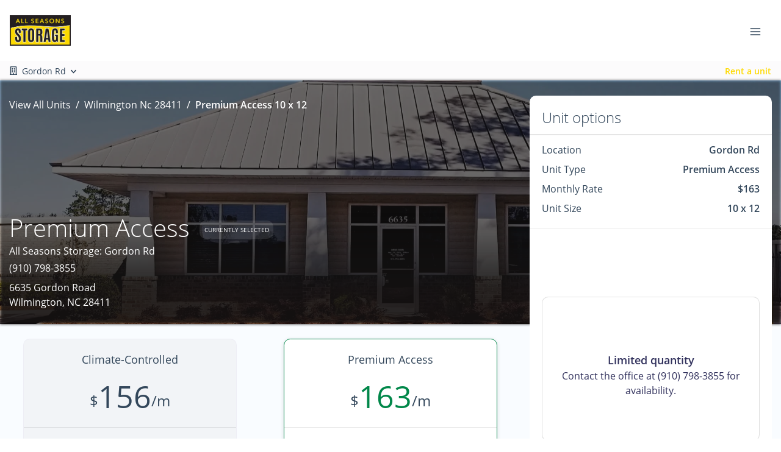

--- FILE ---
content_type: application/javascript; charset=UTF-8
request_url: https://www.allseasonstorage.com/_nuxt/static/1768933680/locations/wilmington-nc-28411/view-unit/10/12/2377/payload.js
body_size: 7140
content:
__NUXT_JSONP__("/locations/wilmington-nc-28411/view-unit/10/12/2377", (function(a,b,c,d,e,f,g,h,i,j,k,l,m,n,o,p,q,r,s,t,u,v,w,x,y,z,A,B,C,D,E,F,G,H,I,J,K,L,M,N,O,P,Q,R,S,T,U,V,W,X,Y,Z,_,$,aa,ab,ac,ad,ae,af,ag,ah,ai,aj,ak,al,am,an,ao,ap,aq,ar,as,at,au,av,aw,ax,ay,az,aA,aB,aC,aD,aE,aF,aG,aH,aI,aJ,aK,aL,aM,aN,aO,aP,aQ,aR,aS,aT,aU,aV,aW,aX,aY,aZ,a_,a$,ba,bb,bc,bd,be,bf,bg,bh,bi,bj,bk,bl,bm,bn,bo,bp,bq,br,bs,bt,bu,bv,bw,bx,by,bz,bA,bB,bC,bD,bE,bF,bG,bH,bI,bJ,bK,bL,bM,bN,bO,bP,bQ,bR,bS,bT,bU,bV,bW,bX,bY,bZ,b_,b$,ca,cb,cc,cd,ce,cf,cg,ch,ci,cj,ck,cl,cm,cn,co,cp,cq,cr,cs,ct){B.id=t;B.account_id="bc40a710-0088-11ee-b836-19dca4800337";B.name=u;B.autopay_terms=k;B.rental_success_message="\u003Cp data-end=\"275\" data-start=\"160\"\u003EThank you for choosing \u003Cstrong data-end=\"207\" data-start=\"183\"\u003EAll Seasons Storage!\u003C\u002Fstrong\u003E We appreciate your business and are pleased to confirm your rental.\u003C\u002Fp\u003E\u003Cp data-end=\"408\" data-start=\"282\"\u003E\u003Cstrong data-end=\"297\" data-start=\"282\"\u003ENext Steps:\u003C\u002Fstrong\u003E\u003Cbr data-start=\"297\" data-end=\"300\"\u003E";B.reservation_success_message="\u003Cp data-end=\"293\" data-start=\"175\"\u003EThank you for choosing \u003Cstrong data-end=\"221\" data-start=\"198\"\u003EAll Seasons Storage\u003C\u002Fstrong\u003E! We appreciate your business and are happy to confirm your reservation.\u003C\u002Fp\u003E\u003Cp data-end=\"451\" data-start=\"295\"\u003E";B.move_out_confirmation_message="\u003Cp data-end=\"324\" data-start=\"162\"\u003EWe&rsquo;re sorry to see you go but wish you all the best in your future endeavors! If you have any questions, please don&rsquo;t hesitate to reach out &mdash; we&rsquo;re happy to help.\u003C\u002Fp\u003E\u003Cp data-end=\"553\" data-start=\"326\"\u003E\u003Cstrong data-end=\"363\" data-start=\"326\"\u003EA quick reminder about your lock:\u003C\u002Fstrong\u003E\u003Cbr data-start=\"363\" data-end=\"366\"\u003EThe lock is yours to keep. Since we do not have a master key, we will not be able to access your unit if the lock is left on. If the lock remains, we&rsquo;ll assume the unit is still occupied.\u003C\u002Fp\u003E\u003Cp data-end=\"802\" data-start=\"555\"\u003EThank you for choosing All Seasons Self Storage. If you&rsquo;ve had a great experience with us, we&rsquo;d be grateful if you shared it! Refer your friends, family, or co-workers, and you&rsquo;ll receive \u003Cstrong data-end=\"771\" data-start=\"743\"\u003E$50 for every new rental\u003C\u002Fstrong\u003E that comes from your referral.\u003C\u002Fp\u003E\u003Cp data-end=\"832\" data-start=\"804\"\u003EWe appreciate your business!\u003C\u002Fp\u003E";B.google_review_link="https:\u002F\u002Fsearch.google.com\u002Flocal\u002Fwritereview?placeid=ChIJ3edIBliLqYkRcCyYVXAYaXg";B.url_slug="wilmington-nc-28411";B.has_imported_units=j;B.meta_title=k;B.meta_tagline=k;B.meta_description=k;B.is_show_only_specific_unit_types=j;B.specific_unit_types_to_show=c;B.is_show_extra_charges_at_checkout=j;B.is_hide_extra_charges_for_parking_or_office=j;B.charges_to_show_at_checkout=c;B.software="sitelink";B.external_payment_link=c;B.phone_number="(910) 798-3855";B.sms=k;B.email="allseasonsgrd@gmail.com";B.facebook=c;B.yelp=c;B.google="https:\u002F\u002Fgoo.gl\u002Fmaps\u002FLEgT5A5TAvQWLiAA6";B.twitter=c;B.sparefoot=c;B.linkedin=c;B.instagram=c;B.yelp_review_link=c;B.facebook_review_link=c;B.time_zone={dstOffset:a,rawOffset:-18000,status:"OK",timeZoneId:"America\u002FNew_York",timeZoneName:"Eastern Standard Time"};B.status="Live";B.amenities=[{label:"Locally Owned and Operated",description:"We love our community and understand its storage needs",index:a,image:{width:a,height:a,type:b,alt:C,src:"https:\u002F\u002Fpug-cdn.s3.amazonaws.com\u002Ficons\u002Fv2\u002Fbabi-ic-convenient-easy-lined.svg",src_webp:c,title:C,file_name:"\u002Fbabi-ic-convenient-easy-lined",file_name_full:"\u002Fbabi-ic-convenient-easy-lined.svg",file_name_original:D,file_name_webp:"babi-ic-convenient-easy-lined.webp",file_name_original_unmodified:D,file_type:g,file_base_url:h}},{label:E,description:"Our storage experts make you the top priority",index:m,image:{width:a,height:a,type:b,alt:F,src:"https:\u002F\u002Fpug-cdn.s3.amazonaws.com\u002Ficons\u002Fv2\u002Fbabi-ic-customer-exc-lined.svg",src_webp:c,title:F,file_name:"\u002Fbabi-ic-customer-exc-lined",file_name_full:"\u002Fbabi-ic-customer-exc-lined.svg",file_name_original:G,file_name_webp:"babi-ic-customer-exc-lined.webp",file_name_original_unmodified:G,file_type:g,file_base_url:h}},{label:"Drive-Up Storage Units",description:"Save time and make life easier by unloading right at your storage unit door. We have climate and non-climate controlled  drive-up units ",index:2,image:{width:a,height:a,type:b,alt:H,src:"https:\u002F\u002Fpug-cdn.s3.amazonaws.com\u002Ficons\u002Fv2\u002Fbabi-ic-driveup-lined.svg",src_webp:c,title:H,file_name:"\u002Fbabi-ic-driveup-lined",file_name_full:"\u002Fbabi-ic-driveup-lined.svg",file_name_original:I,file_name_webp:"babi-ic-driveup-lined.webp",file_name_original_unmodified:I,file_type:g,file_base_url:h}},{label:"Wide Aisles",description:"Wide drive aisles make navigation easy",index:3,image:{width:a,height:a,type:b,alt:J,src:"https:\u002F\u002Fpug-cdn.s3.amazonaws.com\u002Ficons\u002Fv2\u002Fbabi-ic-wide-lane.svg",src_webp:c,title:J,file_name:"\u002Fbabi-ic-wide-lane",file_name_full:"\u002Fbabi-ic-wide-lane.svg",file_name_original:K,file_name_webp:"babi-ic-wide-lane.webp",file_name_original_unmodified:K,file_type:g,file_base_url:h}},{label:"Security Cameras",description:"Our storage facility features 24-hour video recording",index:4,image:{width:a,height:a,type:b,alt:L,src:"https:\u002F\u002Fpug-cdn.s3.amazonaws.com\u002Ficons\u002Fv2\u002Fbabi-ic-surve-camera-lined.svg",src_webp:c,title:L,file_name:"\u002Fbabi-ic-surve-camera-lined",file_name_full:"\u002Fbabi-ic-surve-camera-lined.svg",file_name_original:M,file_name_webp:"babi-ic-surve-camera-lined.webp",file_name_original_unmodified:M,file_type:g,file_base_url:h}},{label:"Climate-Controlled",description:"Fight mold, mildew, and other damages with regulated heat and humidity",index:5,image:{width:a,height:a,type:b,alt:N,src:"https:\u002F\u002Fpug-cdn.s3.amazonaws.com\u002Ficons\u002Fv2\u002Fbabi-ic-air-lined.svg",src_webp:c,title:N,file_name:"\u002Fbabi-ic-air-lined",file_name_full:"\u002Fbabi-ic-air-lined.svg",file_name_original:O,file_name_webp:"babi-ic-air-lined.webp",file_name_original_unmodified:O,file_type:g,file_base_url:h}},{label:"Online Bill Pay",description:"Pay from the convenience of your phone or computer",index:6,image:{width:a,height:a,type:b,alt:P,src:"https:\u002F\u002Fpug-cdn.s3.amazonaws.com\u002Ficons\u002Fv2\u002Fbabi-ic-online-pay-lined.svg",src_webp:c,title:P,file_name:"\u002Fbabi-ic-online-pay-lined",file_name_full:"\u002Fbabi-ic-online-pay-lined.svg",file_name_original:Q,file_name_webp:"babi-ic-online-pay-lined.webp",file_name_original_unmodified:Q,file_type:g,file_base_url:h}},{label:"On-Site Manager",description:"Our manager is on-site to help during office hours",index:7,image:{width:a,height:a,type:b,alt:R,src:"https:\u002F\u002Fpug-cdn.s3.amazonaws.com\u002Ficons\u002Fv2\u002Fbabi-ic-manager-lined.svg",src_webp:c,title:R,file_name:"\u002Fbabi-ic-manager-lined",file_name_full:"\u002Fbabi-ic-manager-lined.svg",file_name_original:S,file_name_webp:"babi-ic-manager-lined.webp",file_name_original_unmodified:S,file_type:g,file_base_url:h}},{label:"Convenient",description:"Self storage unit rentals made easy",index:8,image:{width:a,height:a,type:b,alt:T,src:"https:\u002F\u002Fpug-cdn.s3.amazonaws.com\u002Ficons\u002Fv2\u002Fbabi-ic-convenient-lined.svg",src_webp:c,title:T,file_name:"\u002Fbabi-ic-convenient-lined",file_name_full:"\u002Fbabi-ic-convenient-lined.svg",file_name_original:U,file_name_webp:"babi-ic-convenient-lined.webp",file_name_original_unmodified:U,file_type:g,file_base_url:h}},{label:"Affordable Rates",description:"Storage unit rates that won't break the bank",index:9,image:{width:a,height:a,type:b,alt:V,src:"https:\u002F\u002Fpug-cdn.s3.amazonaws.com\u002Ficons\u002Fv2\u002Fbabi-ic-money-lined.svg",src_webp:c,title:V,file_name:"\u002Fbabi-ic-money-lined",file_name_full:"\u002Fbabi-ic-money-lined.svg",file_name_original:W,file_name_webp:"babi-ic-money-lined.webp",file_name_original_unmodified:W,file_type:g,file_base_url:h}},{label:"Convenient Location",description:"Reaching your storage unit is easy with our great location",index:10,image:{width:a,height:a,type:b,alt:X,src:"https:\u002F\u002Fpug-cdn.s3.amazonaws.com\u002Ficons\u002Fv2\u002Fbabi-ic-convenient-location-lined.svg",src_webp:c,title:X,file_name:"\u002Fbabi-ic-convenient-location-lined",file_name_full:"\u002Fbabi-ic-convenient-location-lined.svg",file_name_original:Y,file_name_webp:"babi-ic-convenient-location-lined.webp",file_name_original_unmodified:Y,file_type:g,file_base_url:h}},{label:"Free Lock",description:"A free lock is provided with your storage unit rental",index:11,image:{width:a,height:a,type:b,alt:Z,src:"https:\u002F\u002Fpug-cdn.s3.amazonaws.com\u002Ficons\u002Fv2\u002Fbabi-ic-lock.svg",src_webp:c,title:Z,file_name:"\u002Fbabi-ic-lock",file_name_full:"\u002Fbabi-ic-lock.svg",file_name_original:_,file_name_webp:"babi-ic-lock.webp",file_name_original_unmodified:_,file_type:g,file_base_url:h}},{label:"Credit Cards Accepted",description:"We accept credit cards as payment",index:$,image:{width:a,height:a,type:b,alt:aa,src:"https:\u002F\u002Fpug-cdn.s3.amazonaws.com\u002Ficons\u002Fv2\u002Fbabi-ic-credit-card-lined.svg",src_webp:c,title:aa,file_name:"\u002Fbabi-ic-credit-card-lined",file_name_full:"\u002Fbabi-ic-credit-card-lined.svg",file_name_original:ab,file_name_webp:"babi-ic-credit-card-lined.webp",file_name_original_unmodified:ab,file_type:g,file_base_url:h}},{label:"Moving Supplies",description:"Boxes, tape, and more sold on-site for your convenience",index:13,image:{width:a,height:a,type:b,alt:ac,src:"https:\u002F\u002Fpug-cdn.s3.amazonaws.com\u002Ficons\u002Fv2\u002Fbabi-ic-moving-lined.svg",src_webp:c,title:ac,file_name:"\u002Fbabi-ic-moving-lined",file_name_full:"\u002Fbabi-ic-moving-lined.svg",file_name_original:ad,file_name_webp:"babi-ic-moving-lined.webp",file_name_original_unmodified:ad,file_type:g,file_base_url:h}},{label:"Well-Lit Facility",description:"Ample lighting creates a safer environment",index:14,image:{width:a,height:a,type:b,alt:ae,src:"https:\u002F\u002Fpug-cdn.s3.amazonaws.com\u002Ficons\u002Fv2\u002Fbabi-ic-well-lit-lined.svg",src_webp:c,title:ae,file_name:"\u002Fbabi-ic-well-lit-lined",file_name_full:"\u002Fbabi-ic-well-lit-lined.svg",file_name_original:af,file_name_webp:"babi-ic-well-lit-lined.webp",file_name_original_unmodified:af,file_type:g,file_base_url:h}},{label:"Friendly Service",description:"Storage units backed by service that will make you smile",index:15,image:{width:a,height:a,type:b,alt:ag,src:"https:\u002F\u002Fpug-cdn.s3.amazonaws.com\u002Ficons\u002Fv2\u002Fbabi-ic-friendly-lined.svg",src_webp:c,title:ag,file_name:"\u002Fbabi-ic-friendly-lined",file_name_full:"\u002Fbabi-ic-friendly-lined.svg",file_name_original:ah,file_name_webp:"babi-ic-friendly-lined.webp",file_name_original_unmodified:ah,file_type:g,file_base_url:h}},{label:"Customer Service",description:"We're ready and happy to help with your storage needs",index:16,image:{width:a,height:a,type:b,alt:ai,src:"https:\u002F\u002Fpug-cdn.s3.amazonaws.com\u002Ficons\u002Fv2\u002Fbabi-ic-customer-serv-lined.svg",src_webp:c,title:ai,file_name:"\u002Fbabi-ic-customer-serv-lined",file_name_full:"\u002Fbabi-ic-customer-serv-lined.svg",file_name_original:aj,file_name_webp:"babi-ic-customer-serv-lined.webp",file_name_original_unmodified:aj,file_type:g,file_base_url:h}},{label:"Competitive Rates",description:"Quality units at prices that compete with anyone in the area",index:ak,image:{width:a,height:a,type:b,alt:al,src:"https:\u002F\u002Fpug-cdn.s3.amazonaws.com\u002Ficons\u002Fv2\u002Fbabi-ic-competitive-lined.svg",src_webp:c,title:al,file_name:"\u002Fbabi-ic-competitive-lined",file_name_full:"\u002Fbabi-ic-competitive-lined.svg",file_name_original:am,file_name_webp:"babi-ic-competitive-lined.webp",file_name_original_unmodified:am,file_type:g,file_base_url:h}},{label:"Online Payments",description:"Easily pay online from your home PC or smartphone",index:18,image:{width:a,height:a,type:b,alt:an,src:"https:\u002F\u002Fpug-cdn.s3.amazonaws.com\u002Ficons\u002Fv2\u002Fbabi-ic-online-bill-lined.svg",src_webp:c,title:an,file_name:"\u002Fbabi-ic-online-bill-lined",file_name_full:"\u002Fbabi-ic-online-bill-lined.svg",file_name_original:ao,file_name_webp:"babi-ic-online-bill-lined.webp",file_name_original_unmodified:ao,file_type:g,file_base_url:h}},{label:"Gate Access",description:"Convenient gated access that keeps out unwanted visitors",index:19,image:{width:a,height:a,type:b,alt:ap,src:"https:\u002F\u002Fpug-cdn.s3.amazonaws.com\u002Ficons\u002Fv2\u002Fbabi-ic-keypad-lined.svg",src_webp:c,title:ap,file_name:"\u002Fbabi-ic-keypad-lined",file_name_full:"\u002Fbabi-ic-keypad-lined.svg",file_name_original:aq,file_name_webp:"babi-ic-keypad-lined.webp",file_name_original_unmodified:aq,file_type:g,file_base_url:h}},{label:"Pest Control",description:"Pest control keeps your storage unit clean and your belongings safe from damage",index:20,image:{width:a,height:a,type:b,alt:ar,src:"https:\u002F\u002Fpug-cdn.s3.amazonaws.com\u002Ficons\u002Fv2\u002Fbabi-ic-covid-no-virus.svg",src_webp:c,title:ar,file_name:"\u002Fbabi-ic-covid-no-virus",file_name_full:"\u002Fbabi-ic-covid-no-virus.svg",file_name_original:as,file_name_webp:"babi-ic-covid-no-virus.webp",file_name_original_unmodified:as,file_type:g,file_base_url:h}},{label:"Accessible",description:"We value all customers and make sure our facility is accessible to all",index:21,image:{width:a,height:a,type:b,alt:at,src:"https:\u002F\u002Fpug-cdn.s3.amazonaws.com\u002Ficons\u002Fv2\u002Fbabi-ic-acessible-lined.svg",src_webp:c,title:at,file_name:"\u002Fbabi-ic-acessible-lined",file_name_full:"\u002Fbabi-ic-acessible-lined.svg",file_name_original:au,file_name_webp:"babi-ic-acessible-lined.webp",file_name_original_unmodified:au,file_type:g,file_base_url:h}},{label:E,description:"Our storage experts deliver the service you deserve",index:22,image:{width:a,height:a,type:b,alt:av,src:"https:\u002F\u002Fpug-cdn.s3.amazonaws.com\u002Ficons\u002Fv2\u002Fbabi-ic-friendly-customer-lined.svg",src_webp:c,title:av,file_name:"\u002Fbabi-ic-friendly-customer-lined",file_name_full:"\u002Fbabi-ic-friendly-customer-lined.svg",file_name_original:aw,file_name_webp:"babi-ic-friendly-customer-lined.webp",file_name_original_unmodified:aw,file_type:g,file_base_url:h}},{label:"Secure",description:"We strive to keep your storage unit secure",index:23,image:{width:a,height:a,type:b,alt:ax,src:"https:\u002F\u002Fpug-cdn.s3.amazonaws.com\u002Ficons\u002Fv2\u002Fbabi-ic-secure-lined.svg",src_webp:c,title:ax,file_name:"\u002Fbabi-ic-secure-lined",file_name_full:"\u002Fbabi-ic-secure-lined.svg",file_name_original:ay,file_name_webp:"babi-ic-secure-lined.webp",file_name_original_unmodified:ay,file_type:g,file_base_url:h}},{label:"Clean and Safe",description:"Feel great by storing in a safe space with a clean environment",index:24,image:{width:a,height:a,type:b,alt:az,src:"https:\u002F\u002Fpug-cdn.s3.amazonaws.com\u002Ficons\u002Fv2\u002Fbabi-ic-clean-unit-lined.svg",src_webp:c,title:az,file_name:"\u002Fbabi-ic-clean-unit-lined",file_name_full:"\u002Fbabi-ic-clean-unit-lined.svg",file_name_original:aA,file_name_webp:"babi-ic-clean-unit-lined.webp",file_name_original_unmodified:aA,file_type:g,file_base_url:h}},{label:"Checks Accepted",description:"We accept personal checks",index:25,image:{width:a,height:a,type:b,alt:aB,src:"https:\u002F\u002Fpug-cdn.s3.amazonaws.com\u002Ficons\u002Fv2\u002Fbabi-ic-check-lined.svg",src_webp:c,title:aB,file_name:"\u002Fbabi-ic-check-lined",file_name_full:"\u002Fbabi-ic-check-lined.svg",file_name_original:aC,file_name_webp:"babi-ic-check-lined.webp",file_name_original_unmodified:aC,file_type:g,file_base_url:h}},{label:"Moving Carts",description:"Make self storage easier with the use of our moving carts",index:26,image:{width:a,height:a,type:b,alt:aD,src:"https:\u002F\u002Fpug-cdn.s3.amazonaws.com\u002Ficons\u002Fv2\u002Fbabi-ic-transport-cart.svg",src_webp:c,title:aD,file_name:"\u002Fbabi-ic-transport-cart",file_name_full:"\u002Fbabi-ic-transport-cart.svg",file_name_original:aE,file_name_webp:"babi-ic-transport-cart.webp",file_name_original_unmodified:aE,file_type:g,file_base_url:h}},{label:"Fenced Facility",description:"Our security fence helps keep out unwanted visitors",index:aF,image:{width:a,height:a,type:b,alt:aG,src:"https:\u002F\u002Fpug-cdn.s3.amazonaws.com\u002Ficons\u002Fv2\u002Fbabi-ic-fence-lined.svg",src_webp:c,title:aG,file_name:"\u002Fbabi-ic-fence-lined",file_name_full:"\u002Fbabi-ic-fence-lined.svg",file_name_original:aH,file_name_webp:"babi-ic-fence-lined.webp",file_name_original_unmodified:aH,file_type:g,file_base_url:h}},{label:"Autopay",description:"Never miss rent by using recurring payments",index:28,image:{width:a,height:a,type:b,alt:aI,src:"https:\u002F\u002Fpug-cdn.s3.amazonaws.com\u002Ficons\u002Fv2\u002Fbabi-ic-autopay-lined.svg",src_webp:c,title:aI,file_name:"\u002Fbabi-ic-autopay-lined",file_name_full:"\u002Fbabi-ic-autopay-lined.svg",file_name_original:aJ,file_name_webp:"babi-ic-autopay-lined.webp",file_name_original_unmodified:aJ,file_type:g,file_base_url:h}},{label:"Cash Accepted",description:"Cash payments are accepted",index:29,image:{width:a,height:a,type:b,alt:aK,src:"https:\u002F\u002Fpug-cdn.s3.amazonaws.com\u002Ficons\u002Fv2\u002Fbabi-ic-cash-lined.svg",src_webp:c,title:aK,file_name:"\u002Fbabi-ic-cash-lined",file_name_full:"\u002Fbabi-ic-cash-lined.svg",file_name_original:aL,file_name_webp:"babi-ic-cash-lined.webp",file_name_original_unmodified:aL,file_type:g,file_base_url:h}},{label:"Temperature Control",description:"Regulated temperatures keep your items safer from the elements",index:30,image:{width:a,height:a,type:b,alt:aM,src:"https:\u002F\u002Fpug-cdn.s3.amazonaws.com\u002Ficons\u002Fv2\u002Fbabi-ic-temperature-lined.svg",src_webp:c,title:aM,file_name:"\u002Fbabi-ic-temperature-lined",file_name_full:"\u002Fbabi-ic-temperature-lined.svg",file_name_original:aN,file_name_webp:"babi-ic-temperature-lined.webp",file_name_original_unmodified:aN,file_type:g,file_base_url:h}},{label:"Climate Control",description:"Regulated temperature & humidity help fight mold and mildew!",index:31,image:{width:a,height:a,type:b,alt:aO,src:"https:\u002F\u002Fpug-cdn.s3.amazonaws.com\u002Ficons\u002Fv2\u002Fbabi-ic-climate-lined.svg",src_webp:c,title:aO,file_name:"\u002Fbabi-ic-climate-lined",file_name_full:"\u002Fbabi-ic-climate-lined.svg",file_name_original:aP,file_name_webp:"babi-ic-climate-lined.webp",file_name_original_unmodified:aP,file_type:g,file_base_url:h}},{label:"Roll Up Doors",description:"Our roll up doors are convenient and sturdy",index:32,image:{width:a,height:a,type:b,alt:aQ,src:"https:\u002F\u002Fpug-cdn.s3.amazonaws.com\u002Ficons\u002Fv2\u002Fbabi-ic-rollup-door-lined.svg",src_webp:c,title:aQ,file_name:"\u002Fbabi-ic-rollup-door-lined",file_name_full:"\u002Fbabi-ic-rollup-door-lined.svg",file_name_original:aR,file_name_webp:"babi-ic-rollup-door-lined.webp",file_name_original_unmodified:aR,file_type:g,file_base_url:h}}];B.hours=[{is_available:n,type:"gate",display_text:c,show_on_google_my_business:j,items:[{id_json_formatted_text:"Mo,Tu,We,Th,Fr,Sa,Su 06:00-21:00",days:"Mo,Tu,We,Th,Fr,Sa,Su",open:"06:00",close:"21:00",is_open_24_hours:j,open_24_hours_text:o,is_closed:j,closed_text:p,is_display_text:j,display_text:k}]},{is_available:n,type:"office",display_text:c,show_on_google_my_business:n,items:[{id_json_formatted_text:k,days:"Su",open:v,close:"18:00",is_open_24_hours:j,open_24_hours_text:o,is_closed:n,closed_text:p,is_display_text:j,display_text:k},{id_json_formatted_text:"Mo,Tu,We,Th,Fr 09:00-17:30",days:"Mo,Tu,We,Th,Fr",open:v,close:"17:30",is_open_24_hours:j,open_24_hours_text:o,is_closed:j,closed_text:p,is_display_text:j,display_text:k},{id_json_formatted_text:"Sa 09:00-16:00",days:"Sa",open:v,close:"16:00",is_open_24_hours:j,open_24_hours_text:o,is_closed:j,closed_text:p,is_display_text:j,display_text:k}]}];B.address={id:"e4508834-7b74-4088-afa9-addf3033e4d4",street_1:aS,street_2:k,state_province:w,city:x,postal:aT,country:"United States",lat:"34.2669944",lon:"-77.83677279999999"};B.insurance=[{id:"061ece7a-deac-4aed-993e-c7c8c6dda5dc",sitelink_id:"17701",coverage:3000,percent_of_theft_coverage:a,site_id:y,description:z,premium:ak,provider:A},{id:"6780d0eb-ff00-463d-ac61-f02b74d54a69",sitelink_id:"17680",coverage:2000,percent_of_theft_coverage:a,site_id:y,description:z,premium:$,provider:A},{id:"d5104c94-13ad-4c10-9a90-559e811c987f",sitelink_id:"17786",coverage:5000,percent_of_theft_coverage:a,site_id:y,description:z,premium:aF,provider:A}];B.global_settings={};B.review_settings={batch_id:"609544167",status:"get-results",total_reviews:71,rating:4.96};B.payment_types=[{id:"127f043e-150a-4112-919e-2666d1c3d557",created_at:aU,updated_at:aU,version:m,deletedAt:c,value:608,label:"Visa",category:"visa"},{id:"6053816b-5905-44ea-84b6-43f418a268da",created_at:aV,updated_at:aV,version:m,deletedAt:c,value:609,label:"American Express",category:"amex"},{id:"be403c3f-0542-4ab3-9b5a-07618daf80d8",created_at:aW,updated_at:aW,version:m,deletedAt:c,value:607,label:"Master Card",category:"mastercard"}];B.main_image=aX;B.main_logo=c;B.media=[{width:d,height:i,type:b,alt:bc,src:"https:\u002F\u002Fd84nc11pjtc6p.cloudfront.net\u002FallSeasonsStorage\u002FMoving%20supplies%20inside%20rental%20office.jpg",src_webp:"https:\u002F\u002Fd84nc11pjtc6p.cloudfront.net\u002FallSeasonsStorage\u002FMoving%20supplies%20inside%20rental%20office.webp",title:bc,file_name:"Moving%20supplies%20inside%20rental%20office",file_name_full:"Moving%20supplies%20inside%20rental%20office.jpg",file_name_original:bd,file_name_webp:"Moving supplies inside rental office.webp",file_name_original_unmodified:bd,file_type:e,file_base_url:f},{width:d,height:i,type:b,alt:be,src:"https:\u002F\u002Fd84nc11pjtc6p.cloudfront.net\u002FallSeasonsStorage\u002FSelf%20storage%20units%20and%20wide%20driveway.jpg",src_webp:"https:\u002F\u002Fd84nc11pjtc6p.cloudfront.net\u002FallSeasonsStorage\u002FSelf%20storage%20units%20and%20wide%20driveway.webp",title:be,file_name:"Self%20storage%20units%20and%20wide%20driveway",file_name_full:"Self%20storage%20units%20and%20wide%20driveway.jpg",file_name_original:bf,file_name_webp:"Self storage units and wide driveway.webp",file_name_original_unmodified:bf,file_type:e,file_base_url:f},{width:d,height:1210,type:b,alt:bg,src:"https:\u002F\u002Fd84nc11pjtc6p.cloudfront.net\u002FallSeasonsStorage\u002FClimate%20controlled%20self%20storage%20units%20with%20yellow%20doors.jpg",src_webp:"https:\u002F\u002Fd84nc11pjtc6p.cloudfront.net\u002FallSeasonsStorage\u002FClimate%20controlled%20self%20storage%20units%20with%20yellow%20doors.webp",title:bg,file_name:"Climate%20controlled%20self%20storage%20units%20with%20yellow%20doors",file_name_full:"Climate%20controlled%20self%20storage%20units%20with%20yellow%20doors.jpg",file_name_original:bh,file_name_webp:"Climate controlled self storage units with yellow doors.webp",file_name_original_unmodified:bh,file_type:e,file_base_url:f},{width:d,height:i,type:b,alt:bi,src:"https:\u002F\u002Fd84nc11pjtc6p.cloudfront.net\u002FallSeasonsStorage\u002FSelf%20storage%20units%20at%20sunset.jpg",src_webp:"https:\u002F\u002Fd84nc11pjtc6p.cloudfront.net\u002FallSeasonsStorage\u002FSelf%20storage%20units%20at%20sunset.webp",title:bi,file_name:"Self%20storage%20units%20at%20sunset",file_name_full:"Self%20storage%20units%20at%20sunset.jpg",file_name_original:bj,file_name_webp:"Self storage units at sunset.webp",file_name_original_unmodified:bj,file_type:e,file_base_url:f},{width:d,height:i,type:b,alt:bk,src:"https:\u002F\u002Fd84nc11pjtc6p.cloudfront.net\u002FallSeasonsStorage\u002FRows%20of%20pull%20up%20self%20storage%20units.jpg",src_webp:"https:\u002F\u002Fd84nc11pjtc6p.cloudfront.net\u002FallSeasonsStorage\u002FRows%20of%20pull%20up%20self%20storage%20units.webp",title:bk,file_name:"Rows%20of%20pull%20up%20self%20storage%20units",file_name_full:"Rows%20of%20pull%20up%20self%20storage%20units.jpg",file_name_original:bl,file_name_webp:"Rows of pull up self storage units.webp",file_name_original_unmodified:bl,file_type:e,file_base_url:f},{width:d,height:l,type:b,alt:bm,src:"https:\u002F\u002Fd84nc11pjtc6p.cloudfront.net\u002FallSeasonsStorage\u002FAerial%20view%20of%20storage%20facility.jpg",src_webp:"https:\u002F\u002Fd84nc11pjtc6p.cloudfront.net\u002FallSeasonsStorage\u002FAerial%20view%20of%20storage%20facility.webp",title:bm,file_name:"Aerial%20view%20of%20storage%20facility",file_name_full:"Aerial%20view%20of%20storage%20facility.jpg",file_name_original:bn,file_name_webp:"Aerial view of storage facility.webp",file_name_original_unmodified:bn,file_type:e,file_base_url:f},{width:d,height:l,type:b,alt:bo,src:"https:\u002F\u002Fd84nc11pjtc6p.cloudfront.net\u002FallSeasonsStorage\u002FAerial%20view%20of%20storage%20units%20at%20gordon%20road.jpg",src_webp:"https:\u002F\u002Fd84nc11pjtc6p.cloudfront.net\u002FallSeasonsStorage\u002FAerial%20view%20of%20storage%20units%20at%20gordon%20road.webp",title:bo,file_name:"Aerial%20view%20of%20storage%20units%20at%20gordon%20road",file_name_full:"Aerial%20view%20of%20storage%20units%20at%20gordon%20road.jpg",file_name_original:bp,file_name_webp:"Aerial view of storage units at gordon road.webp",file_name_original_unmodified:bp,file_type:e,file_base_url:f},{width:d,height:l,type:b,alt:bq,src:"https:\u002F\u002Fd84nc11pjtc6p.cloudfront.net\u002FallSeasonsStorage\u002FRows%20of%20self%20storage%20units%20at%20gordon%20road.jpg",src_webp:"https:\u002F\u002Fd84nc11pjtc6p.cloudfront.net\u002FallSeasonsStorage\u002FRows%20of%20self%20storage%20units%20at%20gordon%20road.webp",title:bq,file_name:"Rows%20of%20self%20storage%20units%20at%20gordon%20road",file_name_full:"Rows%20of%20self%20storage%20units%20at%20gordon%20road.jpg",file_name_original:br,file_name_webp:"Rows of self storage units at gordon road.webp",file_name_original_unmodified:br,file_type:e,file_base_url:f},{width:d,height:l,type:b,alt:bs,src:"https:\u002F\u002Fd84nc11pjtc6p.cloudfront.net\u002FallSeasonsStorage\u002FDrone%20view%20of%20storage%20facility.jpg",src_webp:"https:\u002F\u002Fd84nc11pjtc6p.cloudfront.net\u002FallSeasonsStorage\u002FDrone%20view%20of%20storage%20facility.webp",title:bs,file_name:"Drone%20view%20of%20storage%20facility",file_name_full:"Drone%20view%20of%20storage%20facility.jpg",file_name_original:bt,file_name_webp:"Drone view of storage facility.webp",file_name_original_unmodified:bt,file_type:e,file_base_url:f},{width:d,height:l,type:b,alt:bu,src:"https:\u002F\u002Fd84nc11pjtc6p.cloudfront.net\u002FallSeasonsStorage\u002FDrone%20view%20of%20storage%20facility%20at%20gordon%20road.jpg",src_webp:"https:\u002F\u002Fd84nc11pjtc6p.cloudfront.net\u002FallSeasonsStorage\u002FDrone%20view%20of%20storage%20facility%20at%20gordon%20road.webp",title:bu,file_name:"Drone%20view%20of%20storage%20facility%20at%20gordon%20road",file_name_full:"Drone%20view%20of%20storage%20facility%20at%20gordon%20road.jpg",file_name_original:bv,file_name_webp:"Drone view of storage facility at gordon road.webp",file_name_original_unmodified:bv,file_type:e,file_base_url:f},{width:d,height:i,type:b,alt:bw,src:"https:\u002F\u002Fd84nc11pjtc6p.cloudfront.net\u002FallSeasonsStorage\u002FKeypad%20entrance%20at%20self%20storage%20facility.jpg",src_webp:"https:\u002F\u002Fd84nc11pjtc6p.cloudfront.net\u002FallSeasonsStorage\u002FKeypad%20entrance%20at%20self%20storage%20facility.webp",title:bw,file_name:"Keypad%20entrance%20at%20self%20storage%20facility",file_name_full:"Keypad%20entrance%20at%20self%20storage%20facility.jpg",file_name_original:bx,file_name_webp:"Keypad entrance at self storage facility.webp",file_name_original_unmodified:bx,file_type:e,file_base_url:f},{width:d,height:l,type:b,alt:by,src:"https:\u002F\u002Fd84nc11pjtc6p.cloudfront.net\u002FallSeasonsStorage\u002FAerial%20view%20of%20storage%20facility%20at%20gordon%20rd.jpg",src_webp:"https:\u002F\u002Fd84nc11pjtc6p.cloudfront.net\u002FallSeasonsStorage\u002FAerial%20view%20of%20storage%20facility%20at%20gordon%20rd.webp",title:by,file_name:"Aerial%20view%20of%20storage%20facility%20at%20gordon%20rd",file_name_full:"Aerial%20view%20of%20storage%20facility%20at%20gordon%20rd.jpg",file_name_original:bz,file_name_webp:"Aerial view of storage facility at gordon rd.webp",file_name_original_unmodified:bz,file_type:e,file_base_url:f},{width:d,height:i,type:b,alt:s,src:"https:\u002F\u002Fd84nc11pjtc6p.cloudfront.net\u002FallSeasonsStorage\u002FClimate%20controlled%20self%20storage%20units-2.jpg",src_webp:"https:\u002F\u002Fd84nc11pjtc6p.cloudfront.net\u002FallSeasonsStorage\u002FClimate%20controlled%20self%20storage%20units-2.webp",title:s,file_name:"Climate%20controlled%20self%20storage%20units-2",file_name_full:"Climate%20controlled%20self%20storage%20units-2.jpg",file_name_original:"Climate controlled self storage units-2.jpg",file_name_webp:"Climate controlled self storage units-2.webp",file_name_original_unmodified:bA,file_type:e,file_base_url:f},{width:d,height:i,type:b,alt:bB,src:"https:\u002F\u002Fd84nc11pjtc6p.cloudfront.net\u002FallSeasonsStorage\u002FSecurity%20camera%20at%20self%20storage%20facility.jpg",src_webp:"https:\u002F\u002Fd84nc11pjtc6p.cloudfront.net\u002FallSeasonsStorage\u002FSecurity%20camera%20at%20self%20storage%20facility.webp",title:bB,file_name:"Security%20camera%20at%20self%20storage%20facility",file_name_full:"Security%20camera%20at%20self%20storage%20facility.jpg",file_name_original:bC,file_name_webp:"Security camera at self storage facility.webp",file_name_original_unmodified:bC,file_type:e,file_base_url:f},{width:d,height:i,type:b,alt:bD,src:"https:\u002F\u002Fd84nc11pjtc6p.cloudfront.net\u002FallSeasonsStorage\u002FEmployee%20at%20self%20storage%20facility%20desk.jpg",src_webp:"https:\u002F\u002Fd84nc11pjtc6p.cloudfront.net\u002FallSeasonsStorage\u002FEmployee%20at%20self%20storage%20facility%20desk.webp",title:bD,file_name:"Employee%20at%20self%20storage%20facility%20desk",file_name_full:"Employee%20at%20self%20storage%20facility%20desk.jpg",file_name_original:bE,file_name_webp:"Employee at self storage facility desk.webp",file_name_original_unmodified:bE,file_type:e,file_base_url:f},{width:d,height:l,type:b,alt:bF,src:"https:\u002F\u002Fd84nc11pjtc6p.cloudfront.net\u002FallSeasonsStorage\u002FSelf%20storage%20facility%20rental%20office.jpg",src_webp:"https:\u002F\u002Fd84nc11pjtc6p.cloudfront.net\u002FallSeasonsStorage\u002FSelf%20storage%20facility%20rental%20office.webp",title:bF,file_name:"Self%20storage%20facility%20rental%20office",file_name_full:"Self%20storage%20facility%20rental%20office.jpg",file_name_original:bG,file_name_webp:"Self storage facility rental office.webp",file_name_original_unmodified:bG,file_type:e,file_base_url:f},{width:d,height:l,type:b,alt:bH,src:"https:\u002F\u002Fd84nc11pjtc6p.cloudfront.net\u002FallSeasonsStorage\u002FDrive%20up%20self%20storage%20units.jpg",src_webp:"https:\u002F\u002Fd84nc11pjtc6p.cloudfront.net\u002FallSeasonsStorage\u002FDrive%20up%20self%20storage%20units.webp",title:bH,file_name:"Drive%20up%20self%20storage%20units",file_name_full:"Drive%20up%20self%20storage%20units.jpg",file_name_original:bI,file_name_webp:"Drive up self storage units.webp",file_name_original_unmodified:bI,file_type:e,file_base_url:f},{width:d,height:l,type:b,alt:s,src:"https:\u002F\u002Fd84nc11pjtc6p.cloudfront.net\u002FallSeasonsStorage\u002FClimate%20controlled%20self%20storage%20units-1.jpg",src_webp:"https:\u002F\u002Fd84nc11pjtc6p.cloudfront.net\u002FallSeasonsStorage\u002FClimate%20controlled%20self%20storage%20units-1.webp",title:s,file_name:"Climate%20controlled%20self%20storage%20units-1",file_name_full:"Climate%20controlled%20self%20storage%20units-1.jpg",file_name_original:"Climate controlled self storage units-1.jpg",file_name_webp:"Climate controlled self storage units-1.webp",file_name_original_unmodified:bA,file_type:e,file_base_url:f},{width:d,height:i,type:b,alt:bJ,src:"https:\u002F\u002Fd84nc11pjtc6p.cloudfront.net\u002FallSeasonsStorage\u002FFront%20rental%20office%20at%20gordon%20road.jpg",src_webp:"https:\u002F\u002Fd84nc11pjtc6p.cloudfront.net\u002FallSeasonsStorage\u002FFront%20rental%20office%20at%20gordon%20road.webp",title:bJ,file_name:"Front%20rental%20office%20at%20gordon%20road",file_name_full:"Front%20rental%20office%20at%20gordon%20road.jpg",file_name_original:bK,file_name_webp:"Front rental office at gordon road.webp",file_name_original_unmodified:bK,file_type:e,file_base_url:f},{width:d,height:aY,type:b,alt:q,src:aZ,src_webp:a_,title:q,file_name:a$,file_name_full:ba,file_name_original:r,file_name_webp:bb,file_name_original_unmodified:r,file_type:e,file_base_url:f},{width:d,height:l,type:b,alt:bL,src:"https:\u002F\u002Fd84nc11pjtc6p.cloudfront.net\u002FallSeasonsStorage\u002FBirdseye%20view%20of%20storage%20facility%20at%20gordon%20road.jpg",src_webp:"https:\u002F\u002Fd84nc11pjtc6p.cloudfront.net\u002FallSeasonsStorage\u002FBirdseye%20view%20of%20storage%20facility%20at%20gordon%20road.webp",title:bL,file_name:"Birdseye%20view%20of%20storage%20facility%20at%20gordon%20road",file_name_full:"Birdseye%20view%20of%20storage%20facility%20at%20gordon%20road.jpg",file_name_original:bM,file_name_webp:"Birdseye view of storage facility at gordon road.webp",file_name_original_unmodified:bM,file_type:e,file_base_url:f},{width:d,height:i,type:b,alt:bN,src:"https:\u002F\u002Fd84nc11pjtc6p.cloudfront.net\u002FallSeasonsStorage\u002FClimate%20controlled%20self%20storage%20units%20with%20security%20camera.jpg",src_webp:"https:\u002F\u002Fd84nc11pjtc6p.cloudfront.net\u002FallSeasonsStorage\u002FClimate%20controlled%20self%20storage%20units%20with%20security%20camera.webp",title:bN,file_name:"Climate%20controlled%20self%20storage%20units%20with%20security%20camera",file_name_full:"Climate%20controlled%20self%20storage%20units%20with%20security%20camera.jpg",file_name_original:bO,file_name_webp:"Climate controlled self storage units with security camera.webp",file_name_original_unmodified:bO,file_type:e,file_base_url:f},{width:d,height:i,type:b,alt:bP,src:"https:\u002F\u002Fd84nc11pjtc6p.cloudfront.net\u002FallSeasonsStorage\u002FSelf%20storage%20units%20at%20sunset%20with%20lights.jpg",src_webp:"https:\u002F\u002Fd84nc11pjtc6p.cloudfront.net\u002FallSeasonsStorage\u002FSelf%20storage%20units%20at%20sunset%20with%20lights.webp",title:bP,file_name:"Self%20storage%20units%20at%20sunset%20with%20lights",file_name_full:"Self%20storage%20units%20at%20sunset%20with%20lights.jpg",file_name_original:bQ,file_name_webp:"Self storage units at sunset with lights.webp",file_name_original_unmodified:bQ,file_type:e,file_base_url:f},{width:d,height:i,type:b,alt:bR,src:"https:\u002F\u002Fd84nc11pjtc6p.cloudfront.net\u002FallSeasonsStorage\u002FKeypad%20entry%20at%20self%20storage%20facility.jpg",src_webp:"https:\u002F\u002Fd84nc11pjtc6p.cloudfront.net\u002FallSeasonsStorage\u002FKeypad%20entry%20at%20self%20storage%20facility.webp",title:bR,file_name:"Keypad%20entry%20at%20self%20storage%20facility",file_name_full:"Keypad%20entry%20at%20self%20storage%20facility.jpg",file_name_original:bS,file_name_webp:"Keypad entry at self storage facility.webp",file_name_original_unmodified:bS,file_type:e,file_base_url:f},{width:d,height:i,type:b,alt:bT,src:"https:\u002F\u002Fd84nc11pjtc6p.cloudfront.net\u002FallSeasonsStorage\u002FAll%20seasons%20storage%20sign%20and%20office%20at%20night.jpg",src_webp:"https:\u002F\u002Fd84nc11pjtc6p.cloudfront.net\u002FallSeasonsStorage\u002FAll%20seasons%20storage%20sign%20and%20office%20at%20night.webp",title:bT,file_name:"All%20seasons%20storage%20sign%20and%20office%20at%20night",file_name_full:"All%20seasons%20storage%20sign%20and%20office%20at%20night.jpg",file_name_original:bU,file_name_webp:"All seasons storage sign and office at night.webp",file_name_original_unmodified:bU,file_type:e,file_base_url:f},{width:d,height:i,type:b,alt:bV,src:"https:\u002F\u002Fd84nc11pjtc6p.cloudfront.net\u002FallSeasonsStorage\u002FOpen%20security%20gate%20at%20self%20storage%20facility.jpg",src_webp:"https:\u002F\u002Fd84nc11pjtc6p.cloudfront.net\u002FallSeasonsStorage\u002FOpen%20security%20gate%20at%20self%20storage%20facility.webp",title:bV,file_name:"Open%20security%20gate%20at%20self%20storage%20facility",file_name_full:"Open%20security%20gate%20at%20self%20storage%20facility.jpg",file_name_original:bW,file_name_webp:"Open security gate at self storage facility.webp",file_name_original_unmodified:bW,file_type:e,file_base_url:f},{width:d,height:i,type:b,alt:bX,src:"https:\u002F\u002Fd84nc11pjtc6p.cloudfront.net\u002FallSeasonsStorage\u002FInterior%20of%20self%20storage%20rental%20facility%20office.jpg",src_webp:"https:\u002F\u002Fd84nc11pjtc6p.cloudfront.net\u002FallSeasonsStorage\u002FInterior%20of%20self%20storage%20rental%20facility%20office.webp",title:bX,file_name:"Interior%20of%20self%20storage%20rental%20facility%20office",file_name_full:"Interior%20of%20self%20storage%20rental%20facility%20office.jpg",file_name_original:bY,file_name_webp:"Interior of self storage rental facility office.webp",file_name_original_unmodified:bY,file_type:e,file_base_url:f},{width:d,height:i,type:b,alt:bZ,src:"https:\u002F\u002Fd84nc11pjtc6p.cloudfront.net\u002FallSeasonsStorage\u002FClosed%20security%20gate%20at%20self%20storage%20facility.jpg",src_webp:"https:\u002F\u002Fd84nc11pjtc6p.cloudfront.net\u002FallSeasonsStorage\u002FClosed%20security%20gate%20at%20self%20storage%20facility.webp",title:bZ,file_name:"Closed%20security%20gate%20at%20self%20storage%20facility",file_name_full:"Closed%20security%20gate%20at%20self%20storage%20facility.jpg",file_name_original:b_,file_name_webp:"Closed security gate at self storage facility.webp",file_name_original_unmodified:b_,file_type:e,file_base_url:f},{width:d,height:l,type:b,alt:b$,src:"https:\u002F\u002Fd84nc11pjtc6p.cloudfront.net\u002FallSeasonsStorage\u002FAerial%20view%20of%20storage%20facility%20at%20gordon%20road.jpg",src_webp:"https:\u002F\u002Fd84nc11pjtc6p.cloudfront.net\u002FallSeasonsStorage\u002FAerial%20view%20of%20storage%20facility%20at%20gordon%20road.webp",title:b$,file_name:"Aerial%20view%20of%20storage%20facility%20at%20gordon%20road",file_name_full:"Aerial%20view%20of%20storage%20facility%20at%20gordon%20road.jpg",file_name_original:ca,file_name_webp:"Aerial view of storage facility at gordon road.webp",file_name_original_unmodified:ca,file_type:e,file_base_url:f},{width:d,height:i,type:b,alt:cb,src:"https:\u002F\u002Fd84nc11pjtc6p.cloudfront.net\u002FallSeasonsStorage\u002F5x5%20self%20storage%20units.jpg",src_webp:"https:\u002F\u002Fd84nc11pjtc6p.cloudfront.net\u002FallSeasonsStorage\u002F5x5%20self%20storage%20units.webp",title:cb,file_name:"5x5%20self%20storage%20units",file_name_full:"5x5%20self%20storage%20units.jpg",file_name_original:cc,file_name_webp:"5x5 self storage units.webp",file_name_original_unmodified:cc,file_type:e,file_base_url:f},{width:d,height:i,type:b,alt:cd,src:"https:\u002F\u002Fd84nc11pjtc6p.cloudfront.net\u002FallSeasonsStorage\u002FAll%20seasons%20storage%20sign.jpg",src_webp:"https:\u002F\u002Fd84nc11pjtc6p.cloudfront.net\u002FallSeasonsStorage\u002FAll%20seasons%20storage%20sign.webp",title:cd,file_name:"All%20seasons%20storage%20sign",file_name_full:"All%20seasons%20storage%20sign.jpg",file_name_original:ce,file_name_webp:"All seasons storage sign.webp",file_name_original_unmodified:ce,file_type:e,file_base_url:f},{width:d,height:i,type:b,alt:cf,src:"https:\u002F\u002Fd84nc11pjtc6p.cloudfront.net\u002FallSeasonsStorage\u002FEntry%20into%20climate%20controlled%20storage%20units.jpg",src_webp:"https:\u002F\u002Fd84nc11pjtc6p.cloudfront.net\u002FallSeasonsStorage\u002FEntry%20into%20climate%20controlled%20storage%20units.webp",title:cf,file_name:"Entry%20into%20climate%20controlled%20storage%20units",file_name_full:"Entry%20into%20climate%20controlled%20storage%20units.jpg",file_name_original:cg,file_name_webp:"Entry into climate controlled storage units.webp",file_name_original_unmodified:cg,file_type:e,file_base_url:f},{width:d,height:i,type:b,alt:ch,src:"https:\u002F\u002Fd84nc11pjtc6p.cloudfront.net\u002FallSeasonsStorage\u002FEntry%20into%20self%20storage%20facility.jpg",src_webp:"https:\u002F\u002Fd84nc11pjtc6p.cloudfront.net\u002FallSeasonsStorage\u002FEntry%20into%20self%20storage%20facility.webp",title:ch,file_name:"Entry%20into%20self%20storage%20facility",file_name_full:"Entry%20into%20self%20storage%20facility.jpg",file_name_original:ci,file_name_webp:"Entry into self storage facility.webp",file_name_original_unmodified:ci,file_type:e,file_base_url:f},{width:d,height:i,type:b,alt:cj,src:"https:\u002F\u002Fd84nc11pjtc6p.cloudfront.net\u002FallSeasonsStorage\u002FSecurity%20gate%20at%20self%20storage%20facility.jpg",src_webp:"https:\u002F\u002Fd84nc11pjtc6p.cloudfront.net\u002FallSeasonsStorage\u002FSecurity%20gate%20at%20self%20storage%20facility.webp",title:cj,file_name:"Security%20gate%20at%20self%20storage%20facility",file_name_full:"Security%20gate%20at%20self%20storage%20facility.jpg",file_name_original:ck,file_name_webp:"Security gate at self storage facility.webp",file_name_original_unmodified:ck,file_type:e,file_base_url:f},{width:d,height:l,type:b,alt:cl,src:"https:\u002F\u002Fd84nc11pjtc6p.cloudfront.net\u002FallSeasonsStorage\u002FBirdseye%20view%20of%20self%20storage%20facility%20at%20gordon%20road.jpg",src_webp:"https:\u002F\u002Fd84nc11pjtc6p.cloudfront.net\u002FallSeasonsStorage\u002FBirdseye%20view%20of%20self%20storage%20facility%20at%20gordon%20road.webp",title:cl,file_name:"Birdseye%20view%20of%20self%20storage%20facility%20at%20gordon%20road",file_name_full:"Birdseye%20view%20of%20self%20storage%20facility%20at%20gordon%20road.jpg",file_name_original:cm,file_name_webp:"Birdseye view of self storage facility at gordon road.webp",file_name_original_unmodified:cm,file_type:e,file_base_url:f},{width:d,height:l,type:b,alt:cn,src:"https:\u002F\u002Fd84nc11pjtc6p.cloudfront.net\u002FallSeasonsStorage\u002FAerial%20shot%20of%20self%20storage%20facility.jpg",src_webp:"https:\u002F\u002Fd84nc11pjtc6p.cloudfront.net\u002FallSeasonsStorage\u002FAerial%20shot%20of%20self%20storage%20facility.webp",title:cn,file_name:"Aerial%20shot%20of%20self%20storage%20facility",file_name_full:"Aerial%20shot%20of%20self%20storage%20facility.jpg",file_name_original:co,file_name_webp:"Aerial shot of self storage facility.webp",file_name_original_unmodified:co,file_type:e,file_base_url:f}];B.has_match_on_location_page_filter=j;aX.width=d;aX.height=aY;aX.type=b;aX.alt=q;aX.src=aZ;aX.src_webp=a_;aX.title=q;aX.file_name=a$;aX.file_name_full=ba;aX.file_name_original=r;aX.file_name_webp=bb;aX.file_name_original_unmodified=r;aX.file_type=e;aX.file_base_url=f;return {data:[{}],fetch:{},mutations:[["clientWebsite\u002FSET_LOCATION_FROM_ROUTE",B],["clientWebsite\u002FSET_SELECTED_LOCATION",B],["unitFilter\u002FSET_UNIT_FILTER_LOCATIONS",[{id:cp,text:cq,name:cq,value:cp,city:x,state_province:w,street_1:"4615 Carolina Beach Road",street_2:k,postal:"28412",distance:cr,main_image:{width:d,height:990,type:b,alt:cs,src:"https:\u002F\u002Fd84nc11pjtc6p.cloudfront.net\u002FallSeasonsStorage\u002FDrive%20up%20self%20storage%20facility%20at%20night.jpg",src_webp:"https:\u002F\u002Fd84nc11pjtc6p.cloudfront.net\u002FallSeasonsStorage\u002FDrive%20up%20self%20storage%20facility%20at%20night.webp",title:cs,file_name:"Drive%20up%20self%20storage%20facility%20at%20night",file_name_full:"Drive%20up%20self%20storage%20facility%20at%20night.jpg",file_name_original:ct,file_name_webp:"Drive up self storage facility at night.webp",file_name_original_unmodified:ct,file_type:e,file_base_url:f}},{id:t,text:u,name:u,value:t,city:x,state_province:w,street_1:aS,street_2:k,postal:aT,distance:cr,main_image:aX}]]]}}(0,"picture",null,2200,".jpg","https:\u002F\u002Fd84nc11pjtc6p.cloudfront.net\u002FallSeasonsStorage\u002F",".svg","https:\u002F\u002Fd84nc11pjtc6p.cloudfront.net\u002Ficons\u002Fv2\u002F",1467,false,"",1466,1,true,"Open 24 Hours","Closed","Drive up self storage front office building","Drive up self storage front office building.jpg","Climate controlled self storage units","ad7483f4-d5e8-462b-8a96-9f2f965c309c","Gordon Rd","09:00","NC","Wilmington","34","Protection Plan","SafeLease",{},"babi-ic-convenient-easy-lined","babi-ic-convenient-easy-lined.svg","Excellent Customer Service","babi-ic-customer-exc-lined","babi-ic-customer-exc-lined.svg","babi-ic-driveup-lined","babi-ic-driveup-lined.svg","babi-ic-wide-lane","babi-ic-wide-lane.svg","babi-ic-surve-camera-lined","babi-ic-surve-camera-lined.svg","babi-ic-air-lined","babi-ic-air-lined.svg","babi-ic-online-pay-lined","babi-ic-online-pay-lined.svg","babi-ic-manager-lined","babi-ic-manager-lined.svg","babi-ic-convenient-lined","babi-ic-convenient-lined.svg","babi-ic-money-lined","babi-ic-money-lined.svg","babi-ic-convenient-location-lined","babi-ic-convenient-location-lined.svg","babi-ic-lock","babi-ic-lock.svg",12,"babi-ic-credit-card-lined","babi-ic-credit-card-lined.svg","babi-ic-moving-lined","babi-ic-moving-lined.svg","babi-ic-well-lit-lined","babi-ic-well-lit-lined.svg","babi-ic-friendly-lined","babi-ic-friendly-lined.svg","babi-ic-customer-serv-lined","babi-ic-customer-serv-lined.svg",17,"babi-ic-competitive-lined","babi-ic-competitive-lined.svg","babi-ic-online-bill-lined","babi-ic-online-bill-lined.svg","babi-ic-keypad-lined","babi-ic-keypad-lined.svg","babi-ic-covid-no-virus","babi-ic-covid-no-virus.svg","babi-ic-acessible-lined","babi-ic-acessible-lined.svg","babi-ic-friendly-customer-lined","babi-ic-friendly-customer-lined.svg","babi-ic-secure-lined","babi-ic-secure-lined.svg","babi-ic-clean-unit-lined","babi-ic-clean-unit-lined.svg","babi-ic-check-lined","babi-ic-check-lined.svg","babi-ic-transport-cart","babi-ic-transport-cart.svg",27,"babi-ic-fence-lined","babi-ic-fence-lined.svg","babi-ic-autopay-lined","babi-ic-autopay-lined.svg","babi-ic-cash-lined","babi-ic-cash-lined.svg","babi-ic-temperature-lined","babi-ic-temperature-lined.svg","babi-ic-climate-lined","babi-ic-climate-lined.svg","babi-ic-rollup-door-lined","babi-ic-rollup-door-lined.svg","6635 Gordon Road","28411","2026-01-20T15:39:17.511Z","2026-01-20T15:39:17.528Z","2026-01-20T15:39:17.494Z",{},769,"https:\u002F\u002Fd84nc11pjtc6p.cloudfront.net\u002FallSeasonsStorage\u002FDrive%20up%20self%20storage%20front%20office%20building.jpg","https:\u002F\u002Fd84nc11pjtc6p.cloudfront.net\u002FallSeasonsStorage\u002FDrive%20up%20self%20storage%20front%20office%20building.webp","Drive%20up%20self%20storage%20front%20office%20building","Drive%20up%20self%20storage%20front%20office%20building.jpg","Drive up self storage front office building.webp","Moving supplies inside rental office","Moving supplies inside rental office.jpg","Self storage units and wide driveway","Self storage units and wide driveway.jpg","Climate controlled self storage units with yellow doors","Climate controlled self storage units with yellow doors.jpg","Self storage units at sunset","Self storage units at sunset.jpg","Rows of pull up self storage units","Rows of pull up self storage units.jpg","Aerial view of storage facility","Aerial view of storage facility.jpg","Aerial view of storage units at gordon road","Aerial view of storage units at gordon road.jpg","Rows of self storage units at gordon road","Rows of self storage units at gordon road.jpg","Drone view of storage facility","Drone view of storage facility.jpg","Drone view of storage facility at gordon road","Drone view of storage facility at gordon road.jpg","Keypad entrance at self storage facility","Keypad entrance at self storage facility.jpg","Aerial view of storage facility at gordon rd","Aerial view of storage facility at gordon rd.jpg","Climate controlled self storage units.jpg","Security camera at self storage facility","Security camera at self storage facility.jpg","Employee at self storage facility desk","Employee at self storage facility desk.jpg","Self storage facility rental office","Self storage facility rental office.jpg","Drive up self storage units","Drive up self storage units.jpg","Front rental office at gordon road","Front rental office at gordon road.jpg","Birdseye view of storage facility at gordon road","Birdseye view of storage facility at gordon road.jpg","Climate controlled self storage units with security camera","Climate controlled self storage units with security camera.jpg","Self storage units at sunset with lights","Self storage units at sunset with lights.jpg","Keypad entry at self storage facility","Keypad entry at self storage facility.jpg","All seasons storage sign and office at night","All seasons storage sign and office at night.jpg","Open security gate at self storage facility","Open security gate at self storage facility.jpg","Interior of self storage rental facility office","Interior of self storage rental facility office.jpg","Closed security gate at self storage facility","Closed security gate at self storage facility.jpg","Aerial view of storage facility at gordon road","Aerial view of storage facility at gordon road.jpg","5x5 self storage units","5x5 self storage units.jpg","All seasons storage sign","All seasons storage sign.jpg","Entry into climate controlled storage units","Entry into climate controlled storage units.jpg","Entry into self storage facility","Entry into self storage facility.jpg","Security gate at self storage facility","Security gate at self storage facility.jpg","Birdseye view of self storage facility at gordon road","Birdseye view of self storage facility at gordon road.jpg","Aerial shot of self storage facility","Aerial shot of self storage facility.jpg","291846d2-96ef-47fb-842f-0a4dee72dd65","Carolina Beach Rd",void 0,"Drive up self storage facility at night","Drive up self storage facility at night.jpg")));

--- FILE ---
content_type: application/javascript; charset=UTF-8
request_url: https://www.allseasonstorage.com/_nuxt/00f0516.js
body_size: 5729
content:
(window.webpackJsonp=window.webpackJsonp||[]).push([[84],{18:function(e,t,n){"use strict";function r(e,t,n,r,o,c,f,l){var d,v="function"==typeof e?e.options:e;if(t&&(v.render=t,v.staticRenderFns=n,v._compiled=!0),r&&(v.functional=!0),c&&(v._scopeId="data-v-"+c),f?(d=function(e){(e=e||this.$vnode&&this.$vnode.ssrContext||this.parent&&this.parent.$vnode&&this.parent.$vnode.ssrContext)||"undefined"==typeof __VUE_SSR_CONTEXT__||(e=__VUE_SSR_CONTEXT__),o&&o.call(this,e),e&&e._registeredComponents&&e._registeredComponents.add(f)},v._ssrRegister=d):o&&(d=l?function(){o.call(this,(v.functional?this.parent:this).$root.$options.shadowRoot)}:o),d)if(v.functional){v._injectStyles=d;var h=v.render;v.render=function(e,t){return d.call(t),h(e,t)}}else{var m=v.beforeCreate;v.beforeCreate=m?[].concat(m,d):[d]}return{exports:e,options:v}}n.d(t,"a",(function(){return r}))},654:function(e,t,n){"use strict";(function(e){var r=n(655),o=n.n(r);function c(e){return c="function"==typeof Symbol&&"symbol"==typeof Symbol.iterator?function(e){return typeof e}:function(e){return e&&"function"==typeof Symbol&&e.constructor===Symbol&&e!==Symbol.prototype?"symbol":typeof e},c(e)}function f(e,t){(null==t||t>e.length)&&(t=e.length);for(var i=0,n=new Array(t);i<t;i++)n[i]=e[i];return n}function l(e,t){var n;if("undefined"==typeof Symbol||null==e[Symbol.iterator]){if(Array.isArray(e)||(n=function(e,t){if(e){if("string"==typeof e)return f(e,t);var n=Object.prototype.toString.call(e).slice(8,-1);return"Object"===n&&e.constructor&&(n=e.constructor.name),"Map"===n||"Set"===n?Array.from(e):"Arguments"===n||/^(?:Ui|I)nt(?:8|16|32)(?:Clamped)?Array$/.test(n)?f(e,t):void 0}}(e))||t&&e&&"number"==typeof e.length){n&&(e=n);var i=0,r=function(){};return{s:r,n:function(){return i>=e.length?{done:!0}:{done:!1,value:e[i++]}},e:function(e){throw e},f:r}}throw new TypeError("Invalid attempt to iterate non-iterable instance.\nIn order to be iterable, non-array objects must have a [Symbol.iterator]() method.")}var o,c=!0,l=!1;return{s:function(){n=e[Symbol.iterator]()},n:function(){var e=n.next();return c=e.done,e},e:function(e){l=!0,o=e},f:function(){try{c||null==n.return||n.return()}finally{if(l)throw o}}}}function d(e){return Array.isArray(e)}function v(e){return void 0===e}function h(e){return"object"===c(e)}function m(e){return"object"===c(e)&&null!==e}function y(e){return"function"==typeof e}var $=(function(){try{return!v(window)}catch(e){return!1}}()?window:e).console||{};function N(e){$&&$.warn&&$.warn(e)}var _=function(e){return N("".concat(e," is not supported in browser builds"))},T={title:void 0,titleChunk:"",titleTemplate:"%s",htmlAttrs:{},bodyAttrs:{},headAttrs:{},base:[],link:[],meta:[],style:[],script:[],noscript:[],__dangerouslyDisableSanitizers:[],__dangerouslyDisableSanitizersByTagID:{}},A="_vueMeta",I="metaInfo",w="data-vue-meta",k="data-vue-meta-server-rendered",O="vmid",S="content",E="template",K=!0,M=10,x="ssr",D=Object.keys(T),C=[D[12],D[13]],j=[D[1],D[2],"changed"].concat(C),z=[D[3],D[4],D[5]],R=["link","style","script"],W=["once","skip","template"],L=["body","pbody"],V=["allowfullscreen","amp","amp-boilerplate","async","autofocus","autoplay","checked","compact","controls","declare","default","defaultchecked","defaultmuted","defaultselected","defer","disabled","enabled","formnovalidate","hidden","indeterminate","inert","ismap","itemscope","loop","multiple","muted","nohref","noresize","noshade","novalidate","nowrap","open","pauseonexit","readonly","required","reversed","scoped","seamless","selected","sortable","truespeed","typemustmatch","visible"],H=null;function J(e,t,n){var r=e.debounceWait;t[A].initialized||!t[A].initializing&&"watcher"!==n||(t[A].initialized=null),t[A].initialized&&!t[A].pausing&&function(e,t){if(!(t=void 0===t?10:t))return void e();clearTimeout(H),H=setTimeout((function(){e()}),t)}((function(){t.$meta().refresh()}),r)}function P(e,t,n){if(!Array.prototype.findIndex){for(var r=0;r<e.length;r++)if(t.call(n,e[r],r,e))return r;return-1}return e.findIndex(t,n)}function B(e){return Array.from?Array.from(e):Array.prototype.slice.call(e)}function U(e,t){if(!Array.prototype.includes){for(var n in e)if(e[n]===t)return!0;return!1}return e.includes(t)}var G=function(e,t){return(t||document).querySelectorAll(e)};function X(e,t){return e[t]||(e[t]=document.getElementsByTagName(t)[0]),e[t]}function F(e,t,n){var r=t.appId,o=t.attribute,c=t.type,f=t.tagIDKeyName;n=n||{};var l=["".concat(c,"[").concat(o,'="').concat(r,'"]'),"".concat(c,"[data-").concat(f,"]")].map((function(e){for(var t in n){var r=n[t],o=r&&!0!==r?'="'.concat(r,'"'):"";e+="[data-".concat(t).concat(o,"]")}return e}));return B(G(l.join(", "),e))}function Q(e,t){e.removeAttribute(t)}function Y(e){return(e=e||this)&&(!0===e[A]||h(e[A]))}function Z(e,t){return e[A].pausing=!0,function(){return ee(e,t)}}function ee(e,t){if(e[A].pausing=!1,t||void 0===t)return e.$meta().refresh()}function te(e){var t=e.$router;!e[A].navGuards&&t&&(e[A].navGuards=!0,t.beforeEach((function(t,n,r){Z(e),r()})),t.afterEach((function(){e.$nextTick((function(){var t=ee(e).metaInfo;t&&y(t.afterNavigation)&&t.afterNavigation(t)}))})))}var ne=1;function re(e,t){var n=["activated","deactivated","beforeMount"],r=!1;return{beforeCreate:function(){var o=this,c="$root",f=this[c],l=this.$options,d=e.config.devtools;if(Object.defineProperty(this,"_hasMetaInfo",{configurable:!0,get:function(){return d&&!f[A].deprecationWarningShown&&(N("VueMeta DeprecationWarning: _hasMetaInfo has been deprecated and will be removed in a future version. Please use hasMetaInfo(vm) instead"),f[A].deprecationWarningShown=!0),Y(this)}}),this===f&&f.$once("hook:beforeMount",(function(){if(!(r=this.$el&&1===this.$el.nodeType&&this.$el.hasAttribute("data-server-rendered"))&&f[A]&&1===f[A].appId){var e=X({},"html");r=e&&e.hasAttribute(t.ssrAttribute)}})),!v(l[t.keyName])&&null!==l[t.keyName]){if(f[A]||(f[A]={appId:ne},ne++,d&&f.$options[t.keyName]&&this.$nextTick((function(){var e=function(e,t,n){if(Array.prototype.find)return e.find(t,n);for(var r=0;r<e.length;r++)if(t.call(n,e[r],r,e))return e[r]}(f.$children,(function(e){return e.$vnode&&e.$vnode.fnOptions}));e&&e.$vnode.fnOptions[t.keyName]&&N("VueMeta has detected a possible global mixin which adds a ".concat(t.keyName," property to all Vue components on the page. This could cause severe performance issues. If possible, use $meta().addApp to add meta information instead"))}))),!this[A]){this[A]=!0;for(var h=this.$parent;h&&h!==f;)v(h[A])&&(h[A]=!1),h=h.$parent}y(l[t.keyName])&&(l.computed=l.computed||{},l.computed.$metaInfo=l[t.keyName],this.$isServer||this.$on("hook:created",(function(){this.$watch("$metaInfo",(function(){J(t,this[c],"watcher")}))}))),v(f[A].initialized)&&(f[A].initialized=this.$isServer,f[A].initialized||(f[A].initializedSsr||(f[A].initializedSsr=!0,this.$on("hook:beforeMount",(function(){var e=this[c];r&&(e[A].appId=t.ssrAppId)}))),this.$on("hook:mounted",(function(){var e=this[c];e[A].initialized||(e[A].initializing=!0,this.$nextTick((function(){var n=e.$meta().refresh(),r=n.tags,o=n.metaInfo;!1===r&&null===e[A].initialized&&this.$nextTick((function(){return J(t,e,"init")})),e[A].initialized=!0,delete e[A].initializing,!t.refreshOnceOnNavigation&&o.afterNavigation&&te(e)})))})),t.refreshOnceOnNavigation&&te(f))),this.$on("hook:destroyed",(function(){var e=this;this.$parent&&Y(this)&&(delete this._hasMetaInfo,this.$nextTick((function(){if(t.waitOnDestroyed&&e.$el&&e.$el.offsetParent)var n=setInterval((function(){e.$el&&null!==e.$el.offsetParent||(clearInterval(n),J(t,e.$root,"destroyed"))}),50);else J(t,e.$root,"destroyed")})))})),this.$isServer||n.forEach((function(e){o.$on("hook:".concat(e),(function(){J(t,this[c],e)}))}))}}}}function ie(e,t){return t&&h(e)?(d(e[t])||(e[t]=[]),e):d(e)?e:[]}var ae=[[/&/g,"&"],[/</g,"<"],[/>/g,">"],[/"/g,'"'],[/'/g,"'"]];function oe(e,t,n,r){var o=t.tagIDKeyName,c=n.doEscape,f=void 0===c?function(e){return e}:c,l={};for(var v in e){var h=e[v];if(U(j,v))l[v]=h;else{var y=C[0];if(n[y]&&U(n[y],v))l[v]=h;else{var $=e[o];if($&&(y=C[1],n[y]&&n[y][$]&&U(n[y][$],v)))l[v]=h;else if("string"==typeof h?l[v]=f(h):d(h)?l[v]=h.map((function(e){return m(e)?oe(e,t,n,!0):f(e)})):m(h)?l[v]=oe(h,t,n,!0):l[v]=h,r){var N=f(v);v!==N&&(l[N]=l[v],delete l[v])}}}}return l}function ue(e,t,n){n=n||[];var r={doEscape:function(e){return n.reduce((function(e,t){return e.replace(t[0],t[1])}),e)}};return C.forEach((function(e,n){if(0===n)ie(t,e);else if(1===n)for(var o in t[e])ie(t[e],o);r[e]=t[e]})),oe(t,e,r)}function ce(e,t,template,n){var component=e.component,r=e.metaTemplateKeyName,o=e.contentKeyName;return!0!==template&&!0!==t[r]&&(v(template)&&t[r]&&(template=t[r],t[r]=!0),template?(v(n)&&(n=t[o]),t[o]=y(template)?template.call(component,n):template.replace(/%s/g,n),!0):(delete t[r],!1))}var se=!1;function fe(e,source,t){return t=t||{},void 0===source.title&&delete source.title,z.forEach((function(e){if(source[e])for(var t in source[e])t in source[e]&&void 0===source[e][t]&&(U(V,t)&&!se&&(N("VueMeta: Please note that since v2 the value undefined is not used to indicate boolean attributes anymore, see migration guide for details"),se=!0),delete source[e][t])})),o()(e,source,{arrayMerge:function(e,s){return function(e,t,source){var component=e.component,n=e.tagIDKeyName,r=e.metaTemplateKeyName,o=e.contentKeyName,c=[];return t.length||source.length?(t.forEach((function(e,t){if(e[n]){var f=P(source,(function(t){return t[n]===e[n]})),l=source[f];if(-1!==f){if(o in l&&void 0===l[o]||"innerHTML"in l&&void 0===l.innerHTML)return c.push(e),void source.splice(f,1);if(null!==l[o]&&null!==l.innerHTML){var d=e[r];if(d){if(!l[r])return ce({component:component,metaTemplateKeyName:r,contentKeyName:o},l,d),void(l.template=!0);l[o]||ce({component:component,metaTemplateKeyName:r,contentKeyName:o},l,void 0,e[o])}}else source.splice(f,1)}else c.push(e)}else c.push(e)})),c.concat(source)):c}(t,e,s)}})}function le(e,component){return de(e||{},component,T)}function de(e,component,t){if(t=t||{},component._inactive)return t;var n=(e=e||{}).keyName,r=component.$metaInfo,o=component.$options,c=component.$children;if(o[n]){var data=r||o[n];h(data)&&(t=fe(t,data,e))}return c.length&&c.forEach((function(n){(function(e){return(e=e||this)&&!v(e[A])})(n)&&(t=de(e,n,t))})),t}var pe=[];function ve(e,t,n,r){var o=e.tagIDKeyName,c=!1;return n.forEach((function(e){e[o]&&e.callback&&(c=!0,function(e,t){1===arguments.length&&(t=e,e=""),pe.push([e,t])}("".concat(t,"[data-").concat(o,'="').concat(e[o],'"]'),e.callback))})),r&&c?he():c}function he(){var e;"complete"!==(e||document).readyState?document.onreadystatechange=function(){me()}:me()}function me(e){pe.forEach((function(t){var n=t[0],r=t[1],o="".concat(n,'[onload="this.__vm_l=1"]'),c=[];e||(c=B(G(o))),e&&e.matches(o)&&(c=[e]),c.forEach((function(element){if(!element.__vm_cb){var e=function(){element.__vm_cb=!0,Q(element,"onload"),r(element)};element.__vm_l?e():element.__vm_ev||(element.__vm_ev=!0,element.addEventListener("load",e))}}))}))}var ye,be={};function ge(e,t,n,r,o){var c=(t||{}).attribute,f=o.getAttribute(c);f&&(be[n]=JSON.parse(decodeURI(f)),Q(o,c));var data=be[n]||{},l=[];for(var d in data)void 0!==data[d]&&e in data[d]&&(l.push(d),r[d]||delete data[d][e]);for(var v in r){var h=data[v];h&&h[e]===r[v]||(l.push(v),void 0!==r[v]&&(data[v]=data[v]||{},data[v][e]=r[v]))}for(var m=0,y=l;m<y.length;m++){var $=y[m],N=data[$],_=[];for(var T in N)Array.prototype.push.apply(_,[].concat(N[T]));if(_.length){var A=U(V,$)&&_.some(Boolean)?"":_.filter((function(e){return void 0!==e})).join(" ");o.setAttribute($,A)}else Q(o,$)}be[n]=data}function $e(e,t,n,r,head,body){var o=t||{},c=o.attribute,f=o.tagIDKeyName,l=L.slice();l.push(f);var d=[],v={appId:e,attribute:c,type:n,tagIDKeyName:f},h={head:F(head,v),pbody:F(body,v,{pbody:!0}),body:F(body,v,{body:!0})};if(r.length>1){var m=[];r=r.filter((function(e){var t=JSON.stringify(e),n=!U(m,t);return m.push(t),n}))}r.forEach((function(t){if(!t.skip){var r=document.createElement(n);t.once||r.setAttribute(c,e),Object.keys(t).forEach((function(e){if(!U(W,e))if("innerHTML"!==e)if("json"!==e)if("cssText"!==e)if("callback"!==e){var n=U(l,e)?"data-".concat(e):e,o=U(V,e);if(!o||t[e]){var c=o?"":t[e];r.setAttribute(n,c)}}else r.onload=function(){return t[e](r)};else r.styleSheet?r.styleSheet.cssText=t.cssText:r.appendChild(document.createTextNode(t.cssText));else r.innerHTML=JSON.stringify(t.json);else r.innerHTML=t.innerHTML}));var o,f=h[function(e){var body=e.body,t=e.pbody;return body?"body":t?"pbody":"head"}(t)],v=f.some((function(e,t){return o=t,r.isEqualNode(e)}));v&&(o||0===o)?f.splice(o,1):d.push(r)}}));var y=[];for(var $ in h)Array.prototype.push.apply(y,h[$]);return y.forEach((function(element){element.parentNode.removeChild(element)})),d.forEach((function(element){element.hasAttribute("data-body")?body.appendChild(element):element.hasAttribute("data-pbody")?body.insertBefore(element,body.firstChild):head.appendChild(element)})),{oldTags:y,newTags:d}}function Ne(e,t,n){var r=t=t||{},o=r.ssrAttribute,c=r.ssrAppId,f={},l=X(f,"html");if(e===c&&l.hasAttribute(o)){Q(l,o);var v=!1;return R.forEach((function(e){n[e]&&ve(t,e,n[e])&&(v=!0)})),v&&he(),!1}var title,h={},m={};for(var y in n)if(!U(j,y))if("title"!==y){if(U(z,y)){var $=y.substr(0,4);ge(e,t,y,n[y],X(f,$))}else if(d(n[y])){var N=$e(e,t,y,n[y],X(f,"head"),X(f,"body")),_=N.oldTags,T=N.newTags;T.length&&(h[y]=T,m[y]=_)}}else((title=n.title)||""===title)&&(document.title=title);return{tagsAdded:h,tagsRemoved:m}}function _e(e,t,n){return{set:function(r){return function(e,t,n,r){if(e&&e.$el)return Ne(t,n,r);(ye=ye||{})[t]=r}(e,t,n,r)},remove:function(){return function(e,t,n){if(e&&e.$el){var r,o={},c=l(z);try{for(c.s();!(r=c.n()).done;){var f=r.value,d=f.substr(0,4);ge(t,n,f,{},X(o,d))}}catch(e){c.e(e)}finally{c.f()}return function(e,t){var n=e.attribute;B(G("[".concat(n,'="').concat(t,'"]'))).map((function(e){return e.remove()}))}(n,t)}ye[t]&&(delete ye[t],Ae())}(e,t,n)}}}function Te(){return ye}function Ae(e){!e&&Object.keys(ye).length||(ye=void 0)}function Ie(e,t){if(t=t||{},!e[A])return N("This vue app/component has no vue-meta configuration"),{};var n=function(e,t,n,component){n=n||[];var r=(e=e||{}).tagIDKeyName;return t.title&&(t.titleChunk=t.title),t.titleTemplate&&"%s"!==t.titleTemplate&&ce({component:component,contentKeyName:"title"},t,t.titleTemplate,t.titleChunk||""),t.base&&(t.base=Object.keys(t.base).length?[t.base]:[]),t.meta&&(t.meta=t.meta.filter((function(e,t,n){return!e[r]||t===P(n,(function(t){return t[r]===e[r]}))})),t.meta.forEach((function(t){return ce(e,t)}))),ue(e,t,n)}(t,le(t,e),ae,e),r=Ne(e[A].appId,t,n);r&&y(n.changed)&&(n.changed(n,r.tagsAdded,r.tagsRemoved),r={addedTags:r.tagsAdded,removedTags:r.tagsRemoved});var o=Te();if(o){for(var c in o)Ne(c,t,o[c]),delete o[c];Ae(!0)}return{vm:e,metaInfo:n,tags:r}}function we(e){e=e||{};var t=this.$root;return{getOptions:function(){return function(e){var t={};for(var n in e)t[n]=e[n];return t}(e)},setOptions:function(n){var r="refreshOnceOnNavigation";n&&n[r]&&(e.refreshOnceOnNavigation=!!n[r],te(t));var o="debounceWait";if(n&&o in n){var c=parseInt(n[o]);isNaN(c)||(e.debounceWait=c)}var f="waitOnDestroyed";n&&f in n&&(e.waitOnDestroyed=!!n[f])},refresh:function(){return Ie(t,e)},inject:function(e){return _("inject")},pause:function(){return Z(t)},resume:function(){return ee(t)},addApp:function(n){return _e(t,n,e)}}}function ke(e,t){e.__vuemeta_installed||(e.__vuemeta_installed=!0,t=function(e){return{keyName:(e=h(e)?e:{}).keyName||I,attribute:e.attribute||w,ssrAttribute:e.ssrAttribute||k,tagIDKeyName:e.tagIDKeyName||O,contentKeyName:e.contentKeyName||S,metaTemplateKeyName:e.metaTemplateKeyName||E,debounceWait:v(e.debounceWait)?M:e.debounceWait,waitOnDestroyed:v(e.waitOnDestroyed)?K:e.waitOnDestroyed,ssrAppId:e.ssrAppId||x,refreshOnceOnNavigation:!!e.refreshOnceOnNavigation}}(t),e.prototype.$meta=function(){return we.call(this,t)},e.mixin(re(e,t)))}v(window)||v(window.Vue)||ke(window.Vue);var Oe={version:"2.4.0",install:ke,generate:function(e,t){return _("generate")},hasMetaInfo:Y};t.a=Oe}).call(this,n(134))}}]);

--- FILE ---
content_type: application/javascript; charset=UTF-8
request_url: https://www.allseasonstorage.com/_nuxt/58ad2f2.js
body_size: 4677
content:
(window.webpackJsonp=window.webpackJsonp||[]).push([[156],{1225:function(e,t,r){"use strict";t.CSSStyleDeclaration=r(245).CSSStyleDeclaration,t.CSSRule=r(155).CSSRule,t.CSSStyleRule=r(340).CSSStyleRule,t.MediaList=r(420).MediaList,t.CSSMediaRule=r(421).CSSMediaRule,t.CSSSupportsRule=r(422).CSSSupportsRule,t.CSSImportRule=r(641).CSSImportRule,t.CSSFontFaceRule=r(642).CSSFontFaceRule,t.CSSHostRule=r(643).CSSHostRule,t.StyleSheet=r(640).StyleSheet,t.CSSStyleSheet=r(339).CSSStyleSheet,t.CSSKeyframesRule=r(424).CSSKeyframesRule,t.CSSKeyframeRule=r(423).CSSKeyframeRule,t.MatcherList=r(647).MatcherList,t.CSSDocumentRule=r(646).CSSDocumentRule,t.CSSValue=r(645).CSSValue,t.CSSValueExpression=r(644).CSSValueExpression,t.parse=r(419).parse,t.clone=r(1226).clone},1226:function(e,t,r){var S={CSSStyleSheet:r(339).CSSStyleSheet,CSSStyleRule:r(340).CSSStyleRule,CSSMediaRule:r(421).CSSMediaRule,CSSSupportsRule:r(422).CSSSupportsRule,CSSStyleDeclaration:r(245).CSSStyleDeclaration,CSSKeyframeRule:r(423).CSSKeyframeRule,CSSKeyframesRule:r(424).CSSKeyframesRule,clone:function e(t){var r=new S.CSSStyleSheet,l=t.cssRules;if(!l)return r;for(var i=0,o=l.length;i<o;i++){var n=l[i],c=r.cssRules[i]=new n.constructor,style=n.style;if(style){for(var h=c.style=new S.CSSStyleDeclaration,R=0,y=style.length;R<y;R++){var f=h[R]=style[R];h[f]=style[f],h._importants[f]=style.getPropertyPriority(f)}h.length=style.length}n.hasOwnProperty("keyText")&&(c.keyText=n.keyText),n.hasOwnProperty("selectorText")&&(c.selectorText=n.selectorText),n.hasOwnProperty("mediaText")&&(c.mediaText=n.mediaText),n.hasOwnProperty("conditionText")&&(c.conditionText=n.conditionText),n.hasOwnProperty("cssRules")&&(c.cssRules=e(n).cssRules)}return r}};t.clone=S.clone},155:function(e,t){var r={CSSRule:function(){this.parentRule=null,this.parentStyleSheet=null}};r.CSSRule.UNKNOWN_RULE=0,r.CSSRule.STYLE_RULE=1,r.CSSRule.CHARSET_RULE=2,r.CSSRule.IMPORT_RULE=3,r.CSSRule.MEDIA_RULE=4,r.CSSRule.FONT_FACE_RULE=5,r.CSSRule.PAGE_RULE=6,r.CSSRule.KEYFRAMES_RULE=7,r.CSSRule.KEYFRAME_RULE=8,r.CSSRule.MARGIN_RULE=9,r.CSSRule.NAMESPACE_RULE=10,r.CSSRule.COUNTER_STYLE_RULE=11,r.CSSRule.SUPPORTS_RULE=12,r.CSSRule.DOCUMENT_RULE=13,r.CSSRule.FONT_FEATURE_VALUES_RULE=14,r.CSSRule.VIEWPORT_RULE=15,r.CSSRule.REGION_STYLE_RULE=16,r.CSSRule.prototype={constructor:r.CSSRule},t.CSSRule=r.CSSRule},245:function(e,t,r){var S={CSSStyleDeclaration:function(){this.length=0,this.parentRule=null,this._importants={}}};S.CSSStyleDeclaration.prototype={constructor:S.CSSStyleDeclaration,getPropertyValue:function(e){return this[e]||""},setProperty:function(e,t,r){this[e]?Array.prototype.indexOf.call(this,e)<0&&(this[this.length]=e,this.length++):(this[this.length]=e,this.length++);this[e]=t+"",this._importants[e]=r},removeProperty:function(e){if(!(e in this))return"";var t=Array.prototype.indexOf.call(this,e);if(t<0)return"";var r=this[e];return this[e]="",Array.prototype.splice.call(this,t,1),r},getPropertyCSSValue:function(){},getPropertyPriority:function(e){return this._importants[e]||""},getPropertyShorthand:function(){},isPropertyImplicit:function(){},get cssText(){for(var e=[],i=0,t=this.length;i<t;++i){var r=this[i],S=this.getPropertyValue(r),l=this.getPropertyPriority(r);l&&(l=" !"+l),e[i]=r+": "+S+l+";"}return e.join(" ")},set cssText(text){var i,e;for(i=this.length;i--;)this[e=this[i]]="";Array.prototype.splice.call(this,0,this.length),this._importants={};var t=S.parse("#bogus{"+text+"}").cssRules[0].style,r=t.length;for(i=0;i<r;++i)e=t[i],this.setProperty(t[i],t.getPropertyValue(e),t.getPropertyPriority(e))}},t.CSSStyleDeclaration=S.CSSStyleDeclaration,S.parse=r(419).parse},339:function(e,t,r){var S={StyleSheet:r(640).StyleSheet,CSSStyleRule:r(340).CSSStyleRule,CSSStyleSheet:function(){S.StyleSheet.call(this),this.cssRules=[]}};S.CSSStyleSheet.prototype=new S.StyleSheet,S.CSSStyleSheet.prototype.constructor=S.CSSStyleSheet,S.CSSStyleSheet.prototype.insertRule=function(e,t){if(t<0||t>this.cssRules.length)throw new RangeError("INDEX_SIZE_ERR");var r=S.parse(e).cssRules[0];return r.parentStyleSheet=this,this.cssRules.splice(t,0,r),t},S.CSSStyleSheet.prototype.deleteRule=function(e){if(e<0||e>=this.cssRules.length)throw new RangeError("INDEX_SIZE_ERR");this.cssRules.splice(e,1)},S.CSSStyleSheet.prototype.toString=function(){for(var e="",t=this.cssRules,i=0;i<t.length;i++)e+=t[i].cssText+"\n";return e},t.CSSStyleSheet=S.CSSStyleSheet,S.parse=r(419).parse},340:function(e,t,r){var S={CSSStyleDeclaration:r(245).CSSStyleDeclaration,CSSRule:r(155).CSSRule,CSSStyleRule:function(){S.CSSRule.call(this),this.selectorText="",this.style=new S.CSSStyleDeclaration,this.style.parentRule=this}};S.CSSStyleRule.prototype=new S.CSSRule,S.CSSStyleRule.prototype.constructor=S.CSSStyleRule,S.CSSStyleRule.prototype.type=1,Object.defineProperty(S.CSSStyleRule.prototype,"cssText",{get:function(){return this.selectorText?this.selectorText+" {"+this.style.cssText+"}":""},set:function(e){var t=S.CSSStyleRule.parse(e);this.style=t.style,this.selectorText=t.selectorText}}),S.CSSStyleRule.parse=function(e){for(var t,r,l,i=0,o="selector",n=i,c="",h={selector:!0,value:!0},R=new S.CSSStyleRule,y="";l=e.charAt(i);i++)switch(l){case" ":case"\t":case"\r":case"\n":case"\f":if(h[o])switch(e.charAt(i-1)){case" ":case"\t":case"\r":case"\n":case"\f":break;default:c+=" "}break;case'"':if(n=i+1,!(t=e.indexOf('"',n)+1))throw'" is missing';c+=e.slice(i,t),i=t-1;break;case"'":if(n=i+1,!(t=e.indexOf("'",n)+1))throw"' is missing";c+=e.slice(i,t),i=t-1;break;case"/":if("*"===e.charAt(i+1)){if(i+=2,-1===(t=e.indexOf("*/",i)))throw new SyntaxError("Missing */");i=t+1}else c+=l;break;case"{":"selector"===o&&(R.selectorText=c.trim(),c="",o="name");break;case":":"name"===o?(r=c.trim(),c="",o="value"):c+=l;break;case"!":"value"===o&&e.indexOf("!important",i)===i?(y="important",i+=9):c+=l;break;case";":"value"===o?(R.style.setProperty(r,c.trim(),y),y="",c="",o="name"):c+=l;break;case"}":if("value"===o)R.style.setProperty(r,c.trim(),y),y="",c="";else{if("name"===o)break;c+=l}o="selector";break;default:c+=l}return R},t.CSSStyleRule=S.CSSStyleRule},419:function(e,t,r){var S={parse:function(e){for(var t,r,l,o,n,c,h,R,y,f,C,m,d,i=0,x="before-selector",v="",k=0,w={selector:!0,value:!0,"value-parenthesis":!0,atRule:!0,"importRule-begin":!0,importRule:!0,atBlock:!0,conditionBlock:!0,"documentRule-begin":!0},T=new S.CSSStyleSheet,_=T,E=[],M=!1,O="",L=/@(-(?:\w+-)+)?keyframes/g,P=function(t){var r=e.substring(0,i).split("\n"),S=r.length,l=r.pop().length+1,o=new Error(t+" (line "+S+", char "+l+")");throw o.line=S,o.char=l,o.styleSheet=T,o};d=e.charAt(i);i++)switch(d){case" ":case"\t":case"\r":case"\n":case"\f":w[x]&&(v+=d);break;case'"':t=i+1;do{(t=e.indexOf('"',t)+1)||P('Unmatched "')}while("\\"===e[t-2]);switch(v+=e.slice(i,t),i=t-1,x){case"before-value":x="value";break;case"importRule-begin":x="importRule"}break;case"'":t=i+1;do{(t=e.indexOf("'",t)+1)||P("Unmatched '")}while("\\"===e[t-2]);switch(v+=e.slice(i,t),i=t-1,x){case"before-value":x="value";break;case"importRule-begin":x="importRule"}break;case"/":"*"===e.charAt(i+1)?(i+=2,-1===(t=e.indexOf("*/",i))?P("Missing */"):i=t+1):v+=d,"importRule-begin"===x&&(v+=" ",x="importRule");break;case"@":if(e.indexOf("@-moz-document",i)===i){x="documentRule-begin",(C=new S.CSSDocumentRule).__starts=i,i+=13,v="";break}if(e.indexOf("@media",i)===i){x="atBlock",(c=new S.CSSMediaRule).__starts=i,i+=5,v="";break}if(e.indexOf("@supports",i)===i){x="conditionBlock",(h=new S.CSSSupportsRule).__starts=i,i+=8,v="";break}if(e.indexOf("@host",i)===i){x="hostRule-begin",i+=4,(m=new S.CSSHostRule).__starts=i,v="";break}if(e.indexOf("@import",i)===i){x="importRule-begin",i+=6,v+="@import";break}if(e.indexOf("@font-face",i)===i){x="fontFaceRule-begin",i+=9,(y=new S.CSSFontFaceRule).__starts=i,v="";break}L.lastIndex=i;var D=L.exec(e);if(D&&D.index===i){x="keyframesRule-begin",(f=new S.CSSKeyframesRule).__starts=i,f._vendorPrefix=D[1],i+=D[0].length-1,v="";break}"selector"===x&&(x="atRule"),v+=d;break;case"{":"selector"===x||"atRule"===x?(n.selectorText=v.trim(),n.style.__starts=i,v="",x="before-name"):"atBlock"===x?(c.media.mediaText=v.trim(),r&&E.push(r),_=r=c,c.parentStyleSheet=T,v="",x="before-selector"):"conditionBlock"===x?(h.conditionText=v.trim(),r&&E.push(r),_=r=h,h.parentStyleSheet=T,v="",x="before-selector"):"hostRule-begin"===x?(r&&E.push(r),_=r=m,m.parentStyleSheet=T,v="",x="before-selector"):"fontFaceRule-begin"===x?(r&&(y.parentRule=r),y.parentStyleSheet=T,n=y,v="",x="before-name"):"keyframesRule-begin"===x?(f.name=v.trim(),r&&(E.push(r),f.parentRule=r),f.parentStyleSheet=T,_=r=f,v="",x="keyframeRule-begin"):"keyframeRule-begin"===x?((n=new S.CSSKeyframeRule).keyText=v.trim(),n.__starts=i,v="",x="before-name"):"documentRule-begin"===x&&(C.matcher.matcherText=v.trim(),r&&(E.push(r),C.parentRule=r),_=r=C,C.parentStyleSheet=T,v="",x="before-selector");break;case":":"name"===x?(o=v.trim(),v="",x="before-value"):v+=d;break;case"(":if("value"===x)if("expression"===v.trim()){var F=new S.CSSValueExpression(e,i).parse();F.error?P(F.error):(v+=F.expression,i=F.idx)}else x="value-parenthesis",k=1,v+=d;else"value-parenthesis"===x?(k++,v+=d):v+=d;break;case")":"value-parenthesis"===x&&0===--k&&(x="value"),v+=d;break;case"!":"value"===x&&e.indexOf("!important",i)===i?(O="important",i+=9):v+=d;break;case";":switch(x){case"value":n.style.setProperty(o,v.trim(),O),O="",v="",x="before-name";break;case"atRule":v="",x="before-selector";break;case"importRule":(R=new S.CSSImportRule).parentStyleSheet=R.styleSheet.parentStyleSheet=T,R.cssText=v+d,T.cssRules.push(R),v="",x="before-selector";break;default:v+=d}break;case"}":switch(x){case"value":n.style.setProperty(o,v.trim(),O),O="";case"before-name":case"name":n.__ends=i+1,r&&(n.parentRule=r),n.parentStyleSheet=T,_.cssRules.push(n),v="",x=_.constructor===S.CSSKeyframesRule?"keyframeRule-begin":"before-selector";break;case"keyframeRule-begin":case"before-selector":case"selector":for(r||P("Unexpected }"),M=E.length>0;E.length>0;){if("CSSMediaRule"===(r=E.pop()).constructor.name||"CSSSupportsRule"===r.constructor.name){l=_,(_=r).cssRules.push(l);break}0===E.length&&(M=!1)}M||(_.__ends=i+1,T.cssRules.push(_),_=T,r=null),v="",x="before-selector"}break;default:switch(x){case"before-selector":x="selector",(n=new S.CSSStyleRule).__starts=i;break;case"before-name":x="name";break;case"before-value":x="value";break;case"importRule-begin":x="importRule"}v+=d}return T}};t.parse=S.parse,S.CSSStyleSheet=r(339).CSSStyleSheet,S.CSSStyleRule=r(340).CSSStyleRule,S.CSSImportRule=r(641).CSSImportRule,S.CSSMediaRule=r(421).CSSMediaRule,S.CSSSupportsRule=r(422).CSSSupportsRule,S.CSSFontFaceRule=r(642).CSSFontFaceRule,S.CSSHostRule=r(643).CSSHostRule,S.CSSStyleDeclaration=r(245).CSSStyleDeclaration,S.CSSKeyframeRule=r(423).CSSKeyframeRule,S.CSSKeyframesRule=r(424).CSSKeyframesRule,S.CSSValueExpression=r(644).CSSValueExpression,S.CSSDocumentRule=r(646).CSSDocumentRule},420:function(e,t){var r={MediaList:function(){this.length=0}};r.MediaList.prototype={constructor:r.MediaList,get mediaText(){return Array.prototype.join.call(this,", ")},set mediaText(e){for(var t=e.split(","),r=this.length=t.length,i=0;i<r;i++)this[i]=t[i].trim()},appendMedium:function(e){-1===Array.prototype.indexOf.call(this,e)&&(this[this.length]=e,this.length++)},deleteMedium:function(e){var t=Array.prototype.indexOf.call(this,e);-1!==t&&Array.prototype.splice.call(this,t,1)}},t.MediaList=r.MediaList},421:function(e,t,r){var S={CSSRule:r(155).CSSRule,MediaList:r(420).MediaList,CSSMediaRule:function(){S.CSSRule.call(this),this.media=new S.MediaList,this.cssRules=[]}};S.CSSMediaRule.prototype=new S.CSSRule,S.CSSMediaRule.prototype.constructor=S.CSSMediaRule,S.CSSMediaRule.prototype.type=4,Object.defineProperty(S.CSSMediaRule.prototype,"cssText",{get:function(){for(var e=[],i=0,t=this.cssRules.length;i<t;i++)e.push(this.cssRules[i].cssText);return"@media "+this.media.mediaText+" {"+e.join("")+"}"}}),t.CSSMediaRule=S.CSSMediaRule},422:function(e,t,r){var S={CSSRule:r(155).CSSRule,CSSSupportsRule:function(){S.CSSRule.call(this),this.conditionText="",this.cssRules=[]}};S.CSSSupportsRule.prototype=new S.CSSRule,S.CSSSupportsRule.prototype.constructor=S.CSSSupportsRule,S.CSSSupportsRule.prototype.type=12,Object.defineProperty(S.CSSSupportsRule.prototype,"cssText",{get:function(){for(var e=[],i=0,t=this.cssRules.length;i<t;i++)e.push(this.cssRules[i].cssText);return"@supports "+this.conditionText+" {"+e.join("")+"}"}}),t.CSSSupportsRule=S.CSSSupportsRule},423:function(e,t,r){var S={CSSRule:r(155).CSSRule,CSSStyleDeclaration:r(245).CSSStyleDeclaration,CSSKeyframeRule:function(){S.CSSRule.call(this),this.keyText="",this.style=new S.CSSStyleDeclaration,this.style.parentRule=this}};S.CSSKeyframeRule.prototype=new S.CSSRule,S.CSSKeyframeRule.prototype.constructor=S.CSSKeyframeRule,S.CSSKeyframeRule.prototype.type=8,Object.defineProperty(S.CSSKeyframeRule.prototype,"cssText",{get:function(){return this.keyText+" {"+this.style.cssText+"} "}}),t.CSSKeyframeRule=S.CSSKeyframeRule},424:function(e,t,r){var S={CSSRule:r(155).CSSRule,CSSKeyframesRule:function(){S.CSSRule.call(this),this.name="",this.cssRules=[]}};S.CSSKeyframesRule.prototype=new S.CSSRule,S.CSSKeyframesRule.prototype.constructor=S.CSSKeyframesRule,S.CSSKeyframesRule.prototype.type=7,Object.defineProperty(S.CSSKeyframesRule.prototype,"cssText",{get:function(){for(var e=[],i=0,t=this.cssRules.length;i<t;i++)e.push("  "+this.cssRules[i].cssText);return"@"+(this._vendorPrefix||"")+"keyframes "+this.name+" { \n"+e.join("\n")+"\n}"}}),t.CSSKeyframesRule=S.CSSKeyframesRule},58:function(e,t,r){"use strict";e.exports=function(e){var t=[];return t.toString=function(){return this.map((function(t){var content=e(t);return t[2]?"@media ".concat(t[2]," {").concat(content,"}"):content})).join("")},t.i=function(e,r,S){"string"==typeof e&&(e=[[null,e,""]]);var l={};if(S)for(var i=0;i<this.length;i++){var o=this[i][0];null!=o&&(l[o]=!0)}for(var n=0;n<e.length;n++){var c=[].concat(e[n]);S&&l[c[0]]||(r&&(c[2]?c[2]="".concat(r," and ").concat(c[2]):c[2]=r),t.push(c))}},t}},640:function(e,t){var r={StyleSheet:function(){this.parentStyleSheet=null}};t.StyleSheet=r.StyleSheet},641:function(e,t,r){var S={CSSRule:r(155).CSSRule,CSSStyleSheet:r(339).CSSStyleSheet,MediaList:r(420).MediaList,CSSImportRule:function(){S.CSSRule.call(this),this.href="",this.media=new S.MediaList,this.styleSheet=new S.CSSStyleSheet}};S.CSSImportRule.prototype=new S.CSSRule,S.CSSImportRule.prototype.constructor=S.CSSImportRule,S.CSSImportRule.prototype.type=3,Object.defineProperty(S.CSSImportRule.prototype,"cssText",{get:function(){var e=this.media.mediaText;return"@import url("+this.href+")"+(e?" "+e:"")+";"},set:function(e){for(var t,r,i=0,S="",l="";r=e.charAt(i);i++)switch(r){case" ":case"\t":case"\r":case"\n":case"\f":"after-import"===S?S="url":l+=r;break;case"@":S||e.indexOf("@import",i)!==i||(S="after-import",i+=6,l="");break;case"u":if("url"===S&&e.indexOf("url(",i)===i){if(-1===(t=e.indexOf(")",i+1)))throw i+': ")" not found';i+=4;var o=e.slice(i,t);o[0]===o[o.length-1]&&('"'!==o[0]&&"'"!==o[0]||(o=o.slice(1,-1))),this.href=o,i=t,S="media"}break;case'"':if("url"===S){if(!(t=e.indexOf('"',i+1)))throw i+": '\"' not found";this.href=e.slice(i+1,t),i=t,S="media"}break;case"'":if("url"===S){if(!(t=e.indexOf("'",i+1)))throw i+': "\'" not found';this.href=e.slice(i+1,t),i=t,S="media"}break;case";":"media"===S&&l&&(this.media.mediaText=l.trim());break;default:"media"===S&&(l+=r)}}}),t.CSSImportRule=S.CSSImportRule},642:function(e,t,r){var S={CSSStyleDeclaration:r(245).CSSStyleDeclaration,CSSRule:r(155).CSSRule,CSSFontFaceRule:function(){S.CSSRule.call(this),this.style=new S.CSSStyleDeclaration,this.style.parentRule=this}};S.CSSFontFaceRule.prototype=new S.CSSRule,S.CSSFontFaceRule.prototype.constructor=S.CSSFontFaceRule,S.CSSFontFaceRule.prototype.type=5,Object.defineProperty(S.CSSFontFaceRule.prototype,"cssText",{get:function(){return"@font-face {"+this.style.cssText+"}"}}),t.CSSFontFaceRule=S.CSSFontFaceRule},643:function(e,t,r){var S={CSSRule:r(155).CSSRule,CSSHostRule:function(){S.CSSRule.call(this),this.cssRules=[]}};S.CSSHostRule.prototype=new S.CSSRule,S.CSSHostRule.prototype.constructor=S.CSSHostRule,S.CSSHostRule.prototype.type=1001,Object.defineProperty(S.CSSHostRule.prototype,"cssText",{get:function(){for(var e=[],i=0,t=this.cssRules.length;i<t;i++)e.push(this.cssRules[i].cssText);return"@host {"+e.join("")+"}"}}),t.CSSHostRule=S.CSSHostRule},644:function(e,t,r){var S={CSSValue:r(645).CSSValue,CSSValueExpression:function(e,t){this._token=e,this._idx=t}};S.CSSValueExpression.prototype=new S.CSSValue,S.CSSValueExpression.prototype.constructor=S.CSSValueExpression,S.CSSValueExpression.prototype.parse=function(){for(var e,t=this._token,r=this._idx,S="",l="",o="",n=[];;++r){if(""===(S=t.charAt(r))){o="css expression error: unfinished expression!";break}switch(S){case"(":n.push(S),l+=S;break;case")":n.pop(S),l+=S;break;case"/":(e=this._parseJSComment(t,r))?e.error?o="css expression error: unfinished comment in expression!":r=e.idx:(e=this._parseJSRexExp(t,r))?(r=e.idx,l+=e.text):l+=S;break;case"'":case'"':(e=this._parseJSString(t,r,S))?(r=e.idx,l+=e.text):l+=S;break;default:l+=S}if(o)break;if(0===n.length)break}return o?{error:o}:{idx:r,expression:l}},S.CSSValueExpression.prototype._parseJSComment=function(e,t){var r=e.charAt(t+1);if("/"===r||"*"===r){var S,l,o=t;if("/"===r?l="\n":"*"===r&&(l="*/"),-1!==(S=e.indexOf(l,o+1+1)))return{idx:S=S+l.length-1,text:e.substring(t,S+1)};return{error:"css expression error: unfinished comment in expression!"}}return!1},S.CSSValueExpression.prototype._parseJSString=function(e,t,r){var S=this._findMatchedIdx(e,t,r);return-1!==S&&{idx:S,text:e.substring(t,S+r.length)}},S.CSSValueExpression.prototype._parseJSRexExp=function(e,t){var r=e.substring(0,t).replace(/\s+$/,"");if([/^$/,/\($/,/\[$/,/\!$/,/\+$/,/\-$/,/\*$/,/\/\s+/,/\%$/,/\=$/,/\>$/,/<$/,/\&$/,/\|$/,/\^$/,/\~$/,/\?$/,/\,$/,/delete$/,/in$/,/instanceof$/,/new$/,/typeof$/,/void$/].some((function(e){return e.test(r)}))){return this._parseJSString(e,t,"/")}return!1},S.CSSValueExpression.prototype._findMatchedIdx=function(e,t,r){for(var S,l=t;;){if(-1===(S=e.indexOf(r,l+1))){S=-1;break}var o=e.substring(t+1,S).match(/\\+$/);if(!o||o[0]%2==0)break;l=S}return e.indexOf("\n",t+1)<S&&(S=-1),S},t.CSSValueExpression=S.CSSValueExpression},645:function(e,t){var r={CSSValue:function(){}};r.CSSValue.prototype={constructor:r.CSSValue,set cssText(text){var e=this._getConstructorName();throw new Error('DOMException: property "cssText" of "'+e+'" is readonly and can not be replaced with "'+text+'"!')},get cssText(){var e=this._getConstructorName();throw new Error('getter "cssText" of "'+e+'" is not implemented!')},_getConstructorName:function(){return this.constructor.toString().match(/function\s([^\(]+)/)[1]}},t.CSSValue=r.CSSValue},646:function(e,t,r){var S={CSSRule:r(155).CSSRule,MatcherList:r(647).MatcherList,CSSDocumentRule:function(){S.CSSRule.call(this),this.matcher=new S.MatcherList,this.cssRules=[]}};S.CSSDocumentRule.prototype=new S.CSSRule,S.CSSDocumentRule.prototype.constructor=S.CSSDocumentRule,S.CSSDocumentRule.prototype.type=10,Object.defineProperty(S.CSSDocumentRule.prototype,"cssText",{get:function(){for(var e=[],i=0,t=this.cssRules.length;i<t;i++)e.push(this.cssRules[i].cssText);return"@-moz-document "+this.matcher.matcherText+" {"+e.join("")+"}"}}),t.CSSDocumentRule=S.CSSDocumentRule},647:function(e,t){var r={MatcherList:function(){this.length=0}};r.MatcherList.prototype={constructor:r.MatcherList,get matcherText(){return Array.prototype.join.call(this,", ")},set matcherText(e){for(var t=e.split(","),r=this.length=t.length,i=0;i<r;i++)this[i]=t[i].trim()},appendMatcher:function(e){-1===Array.prototype.indexOf.call(this,e)&&(this[this.length]=e,this.length++)},deleteMatcher:function(e){var t=Array.prototype.indexOf.call(this,e);-1!==t&&Array.prototype.splice.call(this,t,1)}},t.MatcherList=r.MatcherList}}]);

--- FILE ---
content_type: application/javascript; charset=UTF-8
request_url: https://www.allseasonstorage.com/_nuxt/39ebf43.js
body_size: 16935
content:
(window.webpackJsonp=window.webpackJsonp||[]).push([[82],{1183:function(e,t,l){var n=l(58)((function(i){return i[1]}));n.push([e.i,'.tippy-box[data-animation=fade][data-state=hidden]{opacity:0}[data-tippy-root]{max-width:calc(100vw - 10px)}.tippy-box{background-color:#333;border-radius:4px;color:#fff;font-size:14px;line-height:1.4;outline:0;position:relative;-webkit-transition-property:visibility,opacity,-webkit-transform;transition-property:visibility,opacity,-webkit-transform;transition-property:transform,visibility,opacity;transition-property:transform,visibility,opacity,-webkit-transform}.tippy-box[data-placement^=top]>.tippy-arrow{bottom:0}.tippy-box[data-placement^=top]>.tippy-arrow:before{border-top-color:initial;border-width:8px 8px 0;bottom:-7px;left:0;-webkit-transform-origin:center top;-ms-transform-origin:center top;transform-origin:center top}.tippy-box[data-placement^=bottom]>.tippy-arrow{top:0}.tippy-box[data-placement^=bottom]>.tippy-arrow:before{border-bottom-color:initial;border-width:0 8px 8px;left:0;top:-7px;-webkit-transform-origin:center bottom;-ms-transform-origin:center bottom;transform-origin:center bottom}.tippy-box[data-placement^=left]>.tippy-arrow{right:0}.tippy-box[data-placement^=left]>.tippy-arrow:before{border-left-color:initial;border-width:8px 0 8px 8px;right:-7px;-webkit-transform-origin:center left;-ms-transform-origin:center left;transform-origin:center left}.tippy-box[data-placement^=right]>.tippy-arrow{left:0}.tippy-box[data-placement^=right]>.tippy-arrow:before{border-right-color:initial;border-width:8px 8px 8px 0;left:-7px;-webkit-transform-origin:center right;-ms-transform-origin:center right;transform-origin:center right}.tippy-box[data-inertia][data-state=visible]{-webkit-transition-timing-function:cubic-bezier(.54,1.5,.38,1.11);transition-timing-function:cubic-bezier(.54,1.5,.38,1.11)}.tippy-arrow{color:#333;height:16px;width:16px}.tippy-arrow:before{border-color:transparent;border-style:solid;content:"";position:absolute}.tippy-content{padding:5px 9px;position:relative;z-index:1}.tippy-content p{margin-bottom:0}',""]),n.locals={},e.exports=n},1184:function(e,t,l){var n=l(58)((function(i){return i[1]}));n.push([e.i,".tippy-box[data-animation=scale][data-placement^=top]{-webkit-transform-origin:bottom;-ms-transform-origin:bottom;transform-origin:bottom}.tippy-box[data-animation=scale][data-placement^=bottom]{-webkit-transform-origin:top;-ms-transform-origin:top;transform-origin:top}.tippy-box[data-animation=scale][data-placement^=left]{-webkit-transform-origin:right;-ms-transform-origin:right;transform-origin:right}.tippy-box[data-animation=scale][data-placement^=right]{-webkit-transform-origin:left;-ms-transform-origin:left;transform-origin:left}.tippy-box[data-animation=scale][data-state=hidden]{opacity:0;-webkit-transform:scale(.5);-ms-transform:scale(.5);transform:scale(.5)}",""]),n.locals={},e.exports=n},491:function(e,t,l){var content=l(1183);content.__esModule&&(content=content.default),"string"==typeof content&&(content=[[e.i,content,""]]),content.locals&&(e.exports=content.locals);(0,l(59).default)("cfb05826",content,!0,{sourceMap:!1})},503:function(e,t,l){var content=l(1184);content.__esModule&&(content=content.default),"string"==typeof content&&(content=[[e.i,content,""]]),content.locals&&(e.exports=content.locals);(0,l(59).default)("244afda6",content,!0,{sourceMap:!1})},667:function(e,t,l){"use strict";l.d(t,"a",(function(){return n}));var n={id:"e88450b9-a6df-43ec-a07f-50eb09cb2149",account_id:"bc40a710-0088-11ee-b836-19dca4800337",redirects:'[[redirects]]\n  force = true\n  from = "/self-storage/nc/wilmington/gordon-rd"\n  status = 301\n  to = "/locations/wilmington-nc-28411"\n\n[[redirects]]\n  force = true\n  from = "/self-storage/nc/wilmington/gordon-rd/storage-size-guide"\n  status = 301\n  to = "/locations/wilmington-nc-28411"\n\n[[redirects]]\n  force = true\n  from = "/self-storage/nc/wilmington/gordon-rd/unit-sizes-prices"\n  status = 301\n  to = "/locations/wilmington-nc-28411"\n\n[[redirects]]\n  force = true\n  from = "/self-storage/nc/wilmington/gordon-rd/features"\n  status = 301\n  to = "/locations/wilmington-nc-28411"\n\n[[redirects]]\n  force = true\n  from = "/self-storage/nc/wilmington/gordon-rd/climate-controlled"\n  status = 301\n  to = "/locations/wilmington-nc-28411"\n\n[[redirects]]\n  force = true\n  from = "/self-storage/nc/wilmington/gordon-rd/hours-directions"\n  status = 301\n  to = "/locations/wilmington-nc-28411"\n\n[[redirects]]\n  force = true\n  from = "/self-storage/nc/wilmington/gordon-rd/contact-us"\n  status = 301\n  to = "/locations/wilmington-nc-28411"\n\n[[redirects]]\n  force = true\n  from = "/self-storage/nc/wilmington/gordon-rd/reviews"\n  status = 301\n  to = "/reviews/wilmington-nc-28411"\n\n[[redirects]]\n  force = true\n  from = "/self-storage/nc/wilmington/carolina-beach-rd"\n  status = 301\n  to = "/locations/wilmington-nc-28412"\n\n[[redirects]]\n  force = true\n  from = "/self-storage/nc/wilmington/carolina-beach-rd/storage-size-guide"\n  status = 301\n  to = "/locations/wilmington-nc-28412"\n\n[[redirects]]\n  force = true\n  from = "/self-storage/nc/wilmington/carolina-beach-rd/unit-sizes-prices"\n  status = 301\n  to = "/locations/wilmington-nc-28412"\n\n[[redirects]]\n  force = true\n  from = "/self-storage/nc/wilmington/carolina-beach-rd/features"\n  status = 301\n  to = "/locations/wilmington-nc-28412"\n\n[[redirects]]\n  force = true\n  from = "/self-storage/nc/wilmington/carolina-beach-rd/climate-controlled"\n  status = 301\n  to = "/locations/wilmington-nc-28412"\n\n[[redirects]]\n  force = true\n  from = "/self-storage/nc/wilmington/carolina-beach-rd/hours-directions"\n  status = 301\n  to = "/locations/wilmington-nc-28412"\n\n[[redirects]]\n  force = true\n  from = "/self-storage/nc/wilmington/carolina-beach-rd/contact-us"\n  status = 301\n  to = "/locations/wilmington-nc-28412"\n\n[[redirects]]\n  force = true\n  from = "/self-storage/nc/wilmington/carolina-beach-rd/reviews"\n  status = 301\n  to = "/reviews/wilmington-nc-28412"\n\n[[redirects]]\n  force = true\n  from = "/self-storage/sc/little-river/hwy-17"\n  status = 301\n  to = "/locations/little-river-sc-29566"\n\n[[redirects]]\n  force = true\n  from = "/self-storage/sc/little-river/hwy-17/storage-size-guide"\n  status = 301\n  to = "/locations/little-river-sc-29566"\n\n[[redirects]]\n  force = true\n  from = "/self-storage/sc/little-river/hwy-17/unit-sizes-prices"\n  status = 301\n  to = "/locations/little-river-sc-29566"\n\n[[redirects]]\n  force = true\n  from = "/self-storage/sc/little-river/hwy-17/features"\n  status = 301\n  to = "/locations/little-river-sc-29566"\n\n[[redirects]]\n  force = true\n  from = "/self-storage/sc/little-river/hwy-17/climate-controlled"\n  status = 301\n  to = "/locations/little-river-sc-29566"\n\n[[redirects]]\n  force = true\n  from = "/self-storage/sc/little-river/hwy-17/hours-directions"\n  status = 301\n  to = "/locations/little-river-sc-29566"\n\n[[redirects]]\n  force = true\n  from = "/self-storage/sc/little-river/hwy-17/contact-us"\n  status = 301\n  to = "/contact"\n\n[[redirects]]\n  force = true\n  from = "/self-storage/sc/little-river/hwy-17/reviews"\n  status = 301\n  to = "/reviews/little-river-sc-29566"\n\n[[redirects]]\n  force = false\n  from = "/locations"\n  status = 301\n  to = "/view-locations"\n\n[[redirects]]\n  force = true\n  from = "/storage-size-guide"\n  status = 301\n  to = "/size-guide"\n\n[[redirects]]\n  force = true\n  from = "/contact-us"\n  status = 301\n  to = "/contact"\n\n[[redirects]]\n  force = true\n  from = "/map-directions"\n  status = 301\n  to = "/view-locations"\n\n[[redirects]]\n  force = true\n  from = "/self-storage/nc"\n  status = 301\n  to = "/view-locations?states=NC"\n\n[[redirects]]\n  force = true\n  from = "/self-storage/nc/wilmington"\n  status = 301\n  to = "/view-locations?states=NC&cities=Wilmington"\n\n[[redirects]]\n  force = true\n  from = "/self-storage/sc"\n  status = 301\n  to = "/view-location?states=SC"\n\n[[redirects]]\n  force = true\n  from = "/self-storage/sc/little-river"\n  status = 301\n  to = "/view-locations?states=SC&cities=Little%20River"\n\n[[redirects]]\n  force = true\n  from = "/locations/little-river-sc-29566"\n  status = 301\n  to = "https://www.valleystorage.com/"',website_name:"All Seasons Storage - Website",google_analytics:"G-1WHN49C8P5",autopay_terms:"",icon_styles:"filled",has_new_changes:!1,has_redeploy_started:!0,search_console_email:"seo@storagepug.com",icon_style:"3d",recaptcha_key:null,staging_domain:"allseasonsstorage.pugstorage.com",domain:"allseasonstorage.com",custom_css:"",custom_js:"",unit_page_title:"<unit_width_length> <unit_type> at <location_name>",unit_page_meta:"Rent a <unit_width_length> <unit_type> online today at <location_name>! We are located at <location_address>.",custom_header_code:null,custom_body_code:"<style>\n  .section-units-kobe .unit-price .price-normal span {\n    color: #000000;\n  }\n  /* this adds the cool wave on above the image on the home page */\n  /*.all-seasons-hero .lucy-bg::after {*/\n  /*  position: absolute;*/\n  /*  bottom: 0;*/\n  /*  left: 0;*/\n  /*  content: '';*/\n  /*  display: block;*/\n  /*  width: 100%;*/\n  /*  height: 100%;*/\n  /*  z-index: 999;*/\n  /*  background-image: url(\"https://cdn.storagepug.com/hubfs/Client%20Website%20Images/SwooshElements/AllSeasonsStorage/AllSeasonsStorage_bg1.png\");*/\n  /*  background-position: bottom center;*/\n  /*  background-size: contain;*/\n  /*  background-repeat: no-repeat;*/\n  /*}*/\n  .all-seasons-hero .baboon-bg::after {\n    position: absolute;\n    bottom: 0;\n    left: 0;\n    content: '';\n    display: block;\n    width: 100%;\n    height: 100%;\n    z-index: 999;\n    background-image: url(\"https://cdn.storagepug.com/hubfs/Client%20Website%20Images/SwooshElements/AllSeasonsStorage/AllSeasonsStorage_bg1.png\");\n    background-position: bottom center;\n    background-size: contain;\n    background-repeat: no-repeat;\n  }\n  /* this adds the cool wave on above the image on the about page */\n  .all-seasons-about-hero .baboon-bg::after {\n    position: absolute;\n    bottom: 0;\n    left: 0;\n    content: '';\n    display: block;\n    width: 100%;\n    height: 100%;\n    z-index: 999;\n    background-image: url(\"https://cdn.storagepug.com/hubfs/Client%20Website%20Images/SwooshElements/AllSeasonsStorage/AllSeasonsStorage_bg2.png\");\n    background-position: bottom center;\n    background-size: contain;\n    background-repeat: no-repeat;\n  }\n  /* This is for the units on the location pages */\n  .section-units-devean .lobster-toolbar .btn-outline-primary:not(:disabled):not(.disabled).active,\n.section-units-devean .lobster-toolbar .list-view-toggler :not(.active).btn:not(:first-child) {\n    color: #000000;\n  }\n  .section-units-devean .unit-price .price-normal span {\n    color: #000000;\n  }\n  /* Changes the color of the View all units at this location button on the /view-location page */\n  a.btn.muskrat-location-btn.text-primary.btn-light.btn-sm.rounded-pill {\n    color: #2d2d2d !important;\n  }\n</style>",logo:{width:1140,height:570,type:"picture",alt:"AllSeasonsStorage_Logo",src:"https://d84nc11pjtc6p.cloudfront.net/allSeasonsStorage/AllSeasonsStorage_Logo.png",src_webp:"https://d84nc11pjtc6p.cloudfront.net/allSeasonsStorage/AllSeasonsStorage_Logo.webp",title:"AllSeasonsStorage_Logo",file_name:"AllSeasonsStorage_Logo",file_name_full:"AllSeasonsStorage_Logo.png",file_name_original:"AllSeasonsStorage_Logo.png",file_name_webp:"AllSeasonsStorage_Logo.webp",file_name_original_unmodified:"AllSeasonsStorage_Logo.png",file_type:".png",file_base_url:"https://d84nc11pjtc6p.cloudfront.net/allSeasonsStorage/"},logo_square:{width:1140,height:570,type:"picture",alt:"AllSeasonsStorage_Logo",src:"https://d84nc11pjtc6p.cloudfront.net/allSeasonsStorage/AllSeasonsStorage_Logo.png",src_webp:"https://d84nc11pjtc6p.cloudfront.net/allSeasonsStorage/AllSeasonsStorage_Logo.webp",title:"AllSeasonsStorage_Logo",file_name:"AllSeasonsStorage_Logo",file_name_full:"AllSeasonsStorage_Logo.png",file_name_original:"AllSeasonsStorage_Logo.png",file_name_webp:"AllSeasonsStorage_Logo.webp",file_name_original_unmodified:"AllSeasonsStorage_Logo.png",file_type:".png",file_base_url:"https://d84nc11pjtc6p.cloudfront.net/allSeasonsStorage/"},global_styles:{id:"95ce53d1-ac88-4fbb-b6f2-38b2d4579486",created_at:"2023-06-01T14:29:37.059Z",updated_at:"2023-06-21T20:40:05.000Z",version:6,website_id:"e88450b9-a6df-43ec-a07f-50eb09cb2149",color_svg_color_fill:"#231f20",color_svg_white_fill:"#ffffff",color_svg_dark_side:"#feda00",color_svg_light_side:"#feda00",color_primary:"#feda00",color_secondary:"#231f20",color_default:"#FEDA00",color_text:"#283345",color_warning:"#ff7352",color_info:"#11cdee",color_danger:"#e21d4f",color_success:"#008749",font_body:"Open Sans",font_heading:"Open Sans",button_main:"rounded-outline",button_main_color:"#feda00",button_main_text_color:"#2E81FF",button_main_hover_color:"#2E81FF",button_main_hover_text_color:"#ffffff",button_alt:"rounded",button_alt_color:"#231f20",button_alt_text_color:"#2E81FF",button_alt_hover_color:"#2E81FF",button_alt_hover_text_color:"#2E81FF",button_style:"pill",nav_color_background:"#ffffff",nav_color_text:"#33475B",nav_color_text_hover:"#231f20",footer_color_background:"#2d2d2d",footer_copyright_color_background:"#0b0b0b",footer_color_text:"#ffffff",footer_color_text_hover:"#8647b3",content:""},nav_logo:null,footer_logo:{counter:0,width:1140,height:570,id:"9e60a74a-38ca-4b51-a4ad-13cfea49351b",created_at:"2023-06-21T15:35:58.331Z",updated_at:"2023-06-21T15:35:58.331Z",version:1,account_id:"bc40a710-0088-11ee-b836-19dca4800337",type:"picture",alt:"AllSeasonsStorage_Logo",src:"https://d84nc11pjtc6p.cloudfront.net/allSeasonsStorage/AllSeasonsStorage_Logo.png",src_webp:"https://d84nc11pjtc6p.cloudfront.net/allSeasonsStorage/AllSeasonsStorage_Logo.webp",title:"AllSeasonsStorage_Logo",file_name:"AllSeasonsStorage_Logo",file_name_full:"AllSeasonsStorage_Logo.png",file_name_original:"AllSeasonsStorage_Logo.png",file_name_webp:"AllSeasonsStorage_Logo.webp",file_name_original_unmodified:"AllSeasonsStorage_Logo.png",file_type:".png",file_base_url:"https://d84nc11pjtc6p.cloudfront.net/allSeasonsStorage/",is_global:!1,is_icon:!1,is_stock_photo:!1},unit_type_seo_descriptions:[],main_location:null,nav_component:{id:"bcfee950-1073-11ee-b84f-2befa09b9256",name:"NavbarAntelope",index:0,schema:{bit_component_name:"NavbarAntelope",name:"NavbarAntelope",is_location:!1,is_full_width:!0},style_option:{class_list:"",inline_styles:"",wrapping_html:"",wrapping_class_list:"",wrapping_styles:""},props:[{value:"Rent a unit",schema:{prop_variable_name:"buttonText",default:"Rent a unit",icon:null,limit:0},children:[]},{value:"/view-locations",schema:{prop_variable_name:"buttonLink",default:"/units",icon:null,limit:0},children:[]},{value:null,schema:{prop_variable_name:"buttonVariant",default:null,icon:null,limit:0},children:[]},{value:"ea088123-2247-40b6-8d6a-c169587aa1bf",schema:{prop_variable_name:"menu",default:null,icon:null,limit:0},children:[]},{value:!1,schema:{prop_variable_name:"isSticky",default:null,icon:null,limit:0},children:[]},{value:"",schema:{prop_variable_name:"href",default:"",icon:null,limit:0},children:[]}]},footer_component:{id:"c3e40c55-1073-11ee-b84f-2befa09b9256",name:"SectionFooterBadger",index:0,schema:{bit_component_name:"SectionFooterBadger",name:"SectionFooterBadger",is_location:!1,is_full_width:!0},style_option:{class_list:"",inline_styles:"",wrapping_html:"",wrapping_class_list:"",wrapping_styles:""},props:[{value:null,schema:{prop_variable_name:"copywriteMenu",default:null,icon:null,limit:0},children:[]},{value:[{menu:"98ca43ed-1073-11ee-b84f-2befa09b9256"},{menu:"97ef744d-1073-11ee-b84f-2befa09b9256"}],schema:{prop_variable_name:"menus",default:null,icon:null,limit:0},children:[{value:null,schema:{prop_variable_name:"menu",default:null,icon:null,limit:0}}]}]}}},668:function(e,t,l){"use strict";l.d(t,"a",(function(){return n}));var n={id:"bc40a710-0088-11ee-b836-19dca4800337",client_code:"allSeasonsStorage",name:"All Seasons Storage",privacy_policy:"",company_information:"",tagline:"",use_demo_units:!1,use_insights_unit_manager:!1,is_split_units_by_unit_type:!1,is_reviews_auto_update:!0,global_settings:{value_pricing_tier_2_label:"",unit_alarm_blurb:null,announcement_bar_title:"",announcement_bar_link:"",rental_insurance_tooltip_link:"",rental_insurance_tooltip:"",portal_claim_account_tooltip:"Please enter your unit number as it appears on your invoice, including any letters or zeros.",rental_disabled_message:"Rentals are currently under maintenance. Please call the office to make a payment.",announcement_bar_text_color:"",unit_alarm_link_href:null,noke_id:"",announcement_bar_link_text:"",announcement_bar_subtitle:"",value_pricing_tier_3_label:"",announcement_bar_bg_color:"",value_pricing_tier_1_label:"",value_pricing_tier_2_description:"<p>&lt;tier description goes here&gt;</p><p>Example: Closer to the entrance and/or multiple access doors. Includes all security features &amp; amenities.</p>",value_pricing_tier_3_description:"<p>&lt;tier description goes here&gt;</p><p>Example: Closest to the entrance and/or multiple access doors.</p>",value_pricing_tier_1_description:"<p>&lt;tier description goes here&gt;</p><p>Example: This is the best price for this size unit. Comes standard with all our facility security &amp; amenities</p>",create_account_form_id:{id:"2e91150d-d58b-4f5f-8d61-ee268ac7edd6",created_at:"2022-09-28T21:07:28.850Z",updated_at:"2025-11-19T14:10:53.000Z",version:282,deletedAt:null,sections:[{id:"f9d6bbc0-3f70-11ed-aa8f-497b5bfad9bb",title:"Account Information",fields:[{fieldType:"TextInput",label:"First name",text:"First name",placeholder:"First name",key:"first_name",validRules:"required",group:"form",isRequired:!0,isPlaceholderVisible:!0,isUnique:!0,cols:12,type:"false",isEmail:!1,disabled:!1},{fieldType:"TextInput",label:"Last name",text:"Last name",validRules:"required",placeholder:"Last name",group:"form",key:"last_name",isRequired:!0,isPlaceholderVisible:!0,isUnique:!0,cols:12,isPassword:!1,isEmail:!1,disabled:!1},{fieldType:"TextInput",label:"Email",text:"Email",validRules:"required|email",placeholder:"Email",group:"form",key:"email",isRequired:!0,isPlaceholderVisible:!0,isUnique:!0,cols:12,isPassword:!1,isEmail:!0,disabled:!1},{fieldType:"TextInputMask",label:"Cell phone",text:"Cell phone",validRules:"required",placeholder:"Cell phone",group:"form",key:"cell_phone",keyMap:"info",mask:"(###) ###-####",isRequired:!0,isPlaceholderVisible:!0,isUnique:!0,cols:12,isPassword:!1,isEmail:!1,disabled:!1},{fieldType:"TextInput",label:"Password",text:"Password",validRules:"required|min:6|max:20",placeholder:"Password",group:"form",key:"web_pw",keyMap:"info",isRequired:!0,isPlaceholderVisible:!0,isUnique:!0,cols:12,isPassword:!0,isEmail:!1,disabled:!1},{fieldType:"TextInput",label:"Confirm Password",text:"Confirm Password",validRules:"required|confirmed:web_pw|min:6|max:20",placeholder:"Confirm Password",group:"form",key:"confirm_web_pw",keyMap:"info",isRequired:!0,isPlaceholderVisible:!0,isUnique:!0,cols:12,isPassword:!0,isEmail:!1,disabled:!1}]},{title:"Address",fields:[{fieldType:"TextInput",label:"Address",text:"Address",validRules:"required",placeholder:"Address",group:"form",key:"addr_1",keyMap:"info",isRequired:!0,isPlaceholderVisible:!0,isUnique:!0,cols:12,isPassword:!1,isEmail:!1,disabled:!1},{fieldType:"TextInput",label:"Apartment, suite, etc.",text:"Address 2",validRules:"required",placeholder:"Apt. #, Suite #, etc.",group:"form",key:"addr_2",keyMap:"info",isRequired:!1,isPlaceholderVisible:!0,isUnique:!0,cols:12,isPassword:!1,isEmail:!1,disabled:!1},{fieldType:"SelectList",label:"State",text:"State",validRules:"required",placeholder:"State",group:"form",key:"region",keyMap:"info",isRequired:!0,isPlaceholderVisible:!0,isUnique:!0,cols:12,isPassword:!1,isEmail:!1,disabled:!1},{fieldType:"TextInput",label:"City",text:"City",validRules:"required",placeholder:"City",group:"form",key:"city",keyMap:"info",isRequired:!0,isPlaceholderVisible:!0,isUnique:!0,cols:12,isPassword:!1,isEmail:!1,disabled:!1},{fieldType:"TextInput",label:"Postal code",text:"Postal",validRules:"required",placeholder:"Postal code",group:"form",key:"postal_code",keyMap:"info",isRequired:!0,isPlaceholderVisible:!0,isUnique:!0,cols:12,isPassword:!1,isEmail:!1,disabled:!1}],id:"08196610-3f71-11ed-aa8f-497b5bfad9bb"},{title:"Driver's License",fields:[{fieldType:"SelectList",label:"Driver license state",text:"Driver license state",validRules:"required",placeholder:"Driver license state",group:"form",key:"license_state",keyMap:"info",isRequired:!0,isPlaceholderVisible:!0,isUnique:!0,cols:12,isPassword:!1,isEmail:!1,disabled:!1},{fieldType:"TextInput",label:"Driver license number",text:"Driver license number",validRules:"required",placeholder:"Driver license number",group:"form",key:"license_number",keyMap:"info",isRequired:!0,isPlaceholderVisible:!0,isUnique:!0,cols:12,isPassword:!1,isEmail:!1,disabled:!1}],id:"5befd400-49ac-11ed-8c95-e9556990f895"}],name:"Acct Info(cell) + Addr + DL"},enable_reservation_short_form:!0,portal_enable_autopay:!0,portal_enable_move_out:!0,reservation_days_valid:2,portal_num_prepay_months:12,rental_require_insurance:!0,enable_unit_alarms:!1,enable_portal:!0,has_unit_alarm_checkbox:!1,use_web_rates:!1,enable_announcement_bar:!1,portal_enable_prepayments:!0,rental_show_insurance:!0,portal_phone_form:!0,enable_reservations:!0,require_id_upload:!1,value_pricing:!0,enable_id_upload:!1,rental_use_protection_plans:!0,portal_enable_payments:!0,disable_rentals_on_sunday:!1,rental_use_sitelink_esign:!0,enable_force_autopay:!1,enable_rentals:!0,rental_show_autopay:!0,rental_num_days_in_advance:2,rental_show_gate_code_email:!1,rental_pre_check_autopay:!0},unit_type_seo_descriptions:[],content:[{title:"What is self storage and how does it work?",content:"<p>Renting a storage unit is a great solution to clear up some much-needed space at home or to hold much needed business items. All of our storage facilities offer clean, secure storage solutions at affordable prices.</p>",tag:"FAQ",index:0},{title:"Bedding, Clothing, Curtains, Drapes and Linens",content:"<p>Fabric items like clothing, curtains and drapes are best if stored on hangers. If hanging cartons are not available, such items should be carefully folded and stored in dresser drawers or cedar chests along with bedding and linens.</p>",tag:"Storage Tip",index:0},{title:"How much does self storage cost?",content:'<p>Our rates vary between unit sizes and type of storage. For more information about our pricing, check out our <a href="/view-locations">rates page</a>.</p><p>Please contact us if you have any additional questions about renting a unit.</p>',tag:"FAQ",index:1},{title:"Appliances",content:"<p>A refrigerator or freezer should be thoroughly dry and stored with its door slightly ajar. Some goods can be stored inside large appliances. Be sure to make a note if you place anything inside. Boxes can be stacked on top of stoves, refrigerators, and freezers. Make sure that stoves and cooking equipment are clean and dry before you pack them.</p>",tag:"Storage Tip",index:1},{title:"Dishes and Glassware",content:"<p>Place a layer of packing inside the bottom and the top of boxes containing glassware. All glass items should be individually wrapped: nest cups and bowls together and stand plates, saucers, and platters on their edge. Wrapped glasses should be placed near the top of cartons. Again, fill all open pockets with packing paper. Label all boxes containing glassware and do not place heavy items on top.</p>",tag:"Storage Tip",index:2},{title:"Furniture",content:"<p>Place a pallet, corrugated cardboard mat, or plastic sheet on the floor before placing furniture. If possible, stand sofas and mattresses on end. Disassemble beds and tables and wrap table legs in paper. If a table will not disassemble, place padding on the floor and place the table on its top with the legs pointing up. Use dresser tops for stacking cartons and dresser drawers for linens or small, delicate items. Keep upholstery off the floor. Most lightweight chairs can be stacked &ldquo;seat to seat&rdquo; or placed upside down on tables, which cannot be disassembled. Finally, place a light cotton dust cover, such as a bed sheet, over your furniture.</p>",tag:"Storage Tip",index:3},{title:"Are there any items that I am NOT able to store?",content:"<p>Liquids, explosives, flammable liquids, toxic materials, and perishables. Please contact us if you have any questions regarding a specific item.</p>",tag:"FAQ",index:3},{title:"What is the best way to pack a unit?",content:'<p>Larger and more infrequently used items should go in the back of the unit. Remember to keep a walkway in the center of your unit to more easily access items. Always keep items labeled and a list of items stored, even a photo on the outside of each box will allow you to "see" what\'s inside.</p><p>For other helpful packing and organizing tips, check out our <a href="/storage-tips">storage tips</a> page.',tag:"FAQ",index:4},{title:"Books and Documents",content:"<p>Pack books flat to protect the spines. Do not place boxes directly on concrete floors, but use pallets or skids to prevent moisture absorption. Use packing to fill all empty pockets in each box. Do not pack fragile items in the same box with books and do not overload.</p>",tag:"Storage Tip",index:4},{title:"Holiday Decorations",content:"<p>Save the original cartons that contained delicate ornaments. Pad the ornaments with packing paper or newsprint. Wrap strings of lights around a piece of cardboard before placing in a carton lined with packing paper.</p>",tag:"Storage Tip",index:5},{title:"What are some helpful tips for moving into my unit?",content:'<p>We pride ourselves on making things as simple as possible for our customers. For helpful tips on packing and organizing your unit, head on over to our <a href="/storage-tips">storage tips</a> page.</p>',tag:"FAQ",index:5},{title:"Mirrors, Windows, Glass Sheeting and Screens",content:"<p>These items should be stored on edges, not flat. We offer a selection of mirror/picture boxes that can be purchased at our office.</p>",tag:"Storage Tip",index:7},{title:"Tools",content:"<p>Metal tools should be cleaned and wiped with a rag containing a few drops of machine oil to prevent rust. Long handled tools such as rakes, shovels and hoes should be clean, lightly oiled and tied in bundles.</p>",tag:"Storage Tip",index:8},{title:"Bicycles and Other Metal Items",content:"<p>To avoid rust, wipe all metal surfaces with a rag containing a few drops of machine oil.</p>",tag:"Storage Tip",index:9},{title:"Mark Your Calendar",content:"<p>Make a timeline leading up to moving day for cleaning out, labeling, and organizing your life before you move. Take a little time each week or day to check off the list, one room or closet at a time.</p>",tag:"Storage Tip",index:10},{title:"Don't Rush",content:"<p>Taking time to carefully load your storage space will ensure the best results for your belongings.</p>",tag:"Storage Tip",index:11},{title:"Leave Some Room",content:"<p>Leave air space around the perimeter to aid ventilation. Boxes of the same size make for easy stacking.</p>",tag:"Storage Tip",index:12},{title:"Clear a Path",content:"<p>Leave a walkway to the rear of your space for convenient access to all items.</p>",tag:"Storage Tip",index:13},{title:"Think Outside of the Box",content:"<p>Using plastic storage containers is a great option for accessibility without the hassle of packing tape.</p>",tag:"Storage Tip",index:15},{title:"Use Quality Materials",content:"<p>Use high-quality packing boxes designed especially for the job and seal them completely with packing tape.</p>",tag:"Storage Tip",index:16},{title:"Make a List and Plan Ahead",content:"<p>Create a list of labeled boxes for easy reference. Color coordinating or numbering each box is a great trick to stay organized.</p><p>Also, gather up plenty of sturdy, corrugated cartons, packing paper, bubble wrap, sealing tape and marker pens, along with any furniture covers or shelving you intend to use in your storage unit.</p>",tag:"Storage Tip",index:18},{title:"Keep, Give, Trash",content:"<p>A month before you move is a great time to clean house. Plan a trip to your local donation center with old clothes, toys or sporting equipment, garage and lawn gear. If something is broken, expired, or no longer of use, lighten your load and throw away what you won&rsquo;t be taking with you.</p>",tag:"Storage Tip",index:20},{title:"Pack Efficiently",content:"<p>Pack as much as you can in the same size boxes. Fill boxes tightly, but take care to neither overpack nor underpack. (Bulging cartons tip when stacked, while half full boxes tend to collapse). Use wadded up newsprint, bubblewrap, rags, towels, or blankets to fill in empty spaces. For maximum protection seal cartons with tape.</p>",tag:"Storage Tip",index:22},{title:"Manage Weight",content:"<p>Pack heavy items such as books and tools in small boxes. For easier handling limit the weight of all cartons, regardless of size, to 30 lbs. or less.</p>",tag:"Storage Tip",index:23},{title:"Label All Boxes",content:"<p>Clearly label boxes so you know their contents, and keep a list (as well as pictures and descriptions) at your home or office for reference. Mark clearly all boxes containing fragile items.</p>",tag:"Storage Tip",index:24},{title:"Clean Stored Items",content:"<p>Clean and dry appliances before storing. Secure all movable parts with paper, or wedge and wrap a paper pad around each item for protection. During transport tape all doors shut, but remember to wedge them open for storage.</p>",tag:"Storage Tip",index:25},{title:"Placement",content:"<p>Store items you&rsquo;ll need most often at the front of the unit. When you pack your storage unit, create a center aisle for access to all items.</p>",tag:"Storage Tip",index:27},{title:"Preparation Prior to Your Move",content:'<ul style="list-style-type: disc;"><li>Buy packing supplies&nbsp;</li><li>Start packing boxes as soon as possible&nbsp;</li><li>Send address change cards&nbsp;</li><li>Get copy of school records&nbsp;</li><li>Have clothing dry cleaned&nbsp;</li><li>Check on items in repair shops&nbsp;</li><li>Notify utilities and telephone companies&nbsp;</li><li>Set a date for utility disconnection and hookup&nbsp;</li><li>Return borrowed items and things you&rsquo;ve lent out</li></ul>',tag:"Storage Tip",index:29},{title:"Use Drawers",content:"<p>Use bureau drawers to store small, fragile items. Secure items in drawer by filling empty spaces with towels or packing paper.</p>",tag:"Storage Tip",index:31},{title:"Cover Chairs",content:"<p>Protect chair legs by wrapping them in packing paper. Leave slipcovers on upholstered chairs and cover them with plastic chair covers.</p>",tag:"Storage Tip",index:32},{title:"Use Paper for Breakables",content:"<p>Use lots of paper to pack dishes and glassware. Place a layer of packing paper inside the bottom and top of cartons. Wrap each dish and glass separately and cushion them with crumpled paper. Plates are best stacked on edge. Pad mirrors and paintings with paper. Place them in special mirror packs or large boxes; mark boxes.</p>",tag:"Storage Tip",index:34},{title:"Separate Lamps and Lampshades",content:"<p>Wrap large lamp bases in padding and wrap smaller lamps completely before placing them in boxes. Pack delicate lamp shades separately. Do not use newsprint to wrap lamp shades or any other goods that may be damaged by ink stains. You can purchase unprinted wrapping paper, foam wrap or bubble wrap at our location to help protect delicate items. Do not store heavy items on top of cartons containing lamps or lampshades.</p>",tag:"Storage Tip",index:35},{title:"Don't Put Boxes on the Floor",content:"<p>Do not place boxes directly on concrete floors, but use pallets or skids to prevent moisture absorption.</p>",tag:"Storage Tip",index:36},{title:"Moving Day!",content:'<ul style="list-style-type: disc;"><li>Discard all flammables, such as paint and gasoline</li><li>Finish packing. Leave out items for moving day</li><li>Empty and defrost refrigerator and freezer</li><li>Have everything packed, except bedding</li><li>Pick up ice and beverages</li><li>Strip beds. Cover mattresses with mattress bags unless they are going in storage</li><li>Turn water and lights off</li><li>Lock windows and doors</li></ul>',tag:"Storage Tip",index:37}],main_image:{width:2200,height:1467,type:"picture",alt:"Self storage facility with sign",src:"https://d84nc11pjtc6p.cloudfront.net/allSeasonsStorage/Self%20storage%20facility%20with%20sign.jpg",src_webp:"https://d84nc11pjtc6p.cloudfront.net/allSeasonsStorage/Self%20storage%20facility%20with%20sign.webp",title:"Self storage facility with sign",file_name:"Self%20storage%20facility%20with%20sign",file_name_full:"Self%20storage%20facility%20with%20sign.jpg",file_name_original:"Self storage facility with sign.jpg",file_name_webp:"Self storage facility with sign.webp",file_name_original_unmodified:"Self storage facility with sign.jpg",file_type:".jpg",file_base_url:"https://d84nc11pjtc6p.cloudfront.net/allSeasonsStorage/"}}},669:function(e,t,l){"use strict";l.d(t,"a",(function(){return n}));var n=[{id:"97ef744d-1073-11ee-b84f-2befa09b9256",name:"Footer Menu Resources",heading:"Our Resources",is_update:!1,content:null,nav_menu_items:[{name:"FAQs",is_target_blank:!1,is_internal:!0,url:"/faqs",index:0,children:[]},{name:"Size Guide",is_target_blank:!1,is_internal:!0,url:"/size-guide",index:1,children:[]},{name:"Storage Tips",is_target_blank:!1,is_internal:!0,url:"/storage-tips",index:2,children:[]},{name:"Pay Bill",is_target_blank:!1,is_internal:!1,url:"/customer-portal/login",index:3,children:[]}]},{id:"98ca43ed-1073-11ee-b84f-2befa09b9256",name:"Footer Menu Company",heading:"Our Company",is_update:!1,content:null,nav_menu_items:[{name:"Home",is_target_blank:!1,is_internal:!0,url:"/",index:0,children:[]},{name:"View Our Locations",is_target_blank:!1,is_internal:!1,url:"/view-locations",index:1,children:[]},{name:"About",is_target_blank:!1,is_internal:!0,url:"/about",index:2,children:[]},{name:"Climate Control",is_target_blank:!1,is_internal:!0,url:"/climate-control",index:3,children:[]},{name:"Contact Us",is_target_blank:!1,is_internal:!0,url:"/contact",index:4,children:[]}]},{id:"ea088123-2247-40b6-8d6a-c169587aa1bf",name:"Main Menu",heading:null,is_update:!1,content:null,nav_menu_items:[{name:"Home",is_target_blank:!1,is_internal:!0,url:"/",index:0,children:[]},{name:"Our Locations",is_target_blank:!1,is_internal:!1,url:"/view-locations",index:1,children:[{name:"Carolina Beach Rd",is_target_blank:!1,is_internal:!0,url:"/locations/wilmington-nc-28412",index:0,children:[]},{name:"Gordon Rd",is_target_blank:!1,is_internal:!0,url:"/locations/wilmington-nc-28411",index:1,children:[]}]},{name:"About",is_target_blank:!1,is_internal:!0,url:"/about",index:2,children:[]},{name:"Climate Control",is_target_blank:!1,is_internal:!0,url:"/climate-control",index:3,children:[]},{name:"Resources",is_target_blank:!1,is_internal:!0,url:"",index:4,children:[{name:"FAQs",is_target_blank:!1,is_internal:!0,url:"/faqs",index:0,children:[]},{name:"Size Guide",is_target_blank:!1,is_internal:!0,url:"/size-guide",index:1,children:[]},{name:"Storage Tips",is_target_blank:!1,is_internal:!0,url:"/storage-tips",index:2,children:[]}]},{name:"Contact Us",is_target_blank:!1,is_internal:!0,url:"/contact",index:5,children:[]},{name:"Pay Bill",is_target_blank:!1,is_internal:!1,url:"/customer-portal/login",index:6,children:[]}]}]},670:function(e,t,l){"use strict";l.d(t,"a",(function(){return n}));var n=[{id:"291846d2-96ef-47fb-842f-0a4dee72dd65",account_id:"bc40a710-0088-11ee-b836-19dca4800337",name:"Carolina Beach Rd",autopay_terms:"",rental_success_message:"<p>Thank you for choosing All Seasons Storage ! We appreciate your business and are pleased to confirm your rental.</p><p><br></p><p><strong>Next Steps</strong>: Come to the office during office hours to complete paperwork and get access to the facility. <strong>Please understand there is a lock on your unit and you will not have access until you speak with someone during office hours</strong>. If you have any questions, comments, or concerns, you may simply give us a call (910-660-8332) and one of our friendly managers will be happy to help. We look forward to welcoming you and helping you in any way we can!</p>",reservation_success_message:"<p>Thank you for choosing All Seasons Storage - Carolina Beach Rd! We appreciate your business and are pleased to confirm your reservation.<strong>&nbsp;THIS RESERVATION IS GOOD FOR A 48HR HOLD.</strong> Please call the office if you need to reserve the unit longer.</p><p><br></p><p><strong>Next Steps</strong>: Come to the office during office hours to complete paperwork and get access to the facility. If you have any questions, comments, or concerns, give us a call (910-660-8332 ) and one of our friendly managers will be happy to help! We look forward to welcoming you and helping you in any way we can!</p>",move_out_confirmation_message:"<p>We hate to see you go, but wish you the best in your future endeavors. Please feel free to reach out to us with any questions you may have.&nbsp;</p><p>&nbsp;Please remember the lock is yours to keep. We do not have a master key. We will not be able to access your unit if lock is left on, therefore we will assume you&rsquo;re are still in the unit</p><p><br>We appreciate your choice in storing with All Seasons Self Storage - and would love for you to introduce us to your friends, family, and co-workers. We pay $50 for referrals.</p>",google_review_link:"https://search.google.com/local/writereview?placeid=ChIJOU2Lvhn3qYkRrgTFg_Vld6M",url_slug:"wilmington-nc-28412",has_imported_units:!1,meta_title:"",meta_tagline:"",meta_description:"",is_show_only_specific_unit_types:!1,specific_unit_types_to_show:null,is_show_extra_charges_at_checkout:!1,is_hide_extra_charges_for_parking_or_office:!1,charges_to_show_at_checkout:null,software:"sitelink",external_payment_link:null,phone_number:"(910) 660-8332",sms:"",email:"cbrd@allseasonstorage.com",facebook:null,yelp:null,google:"https://goo.gl/maps/vLR2huEyR9tNrAyC8",twitter:null,sparefoot:null,linkedin:null,instagram:null,yelp_review_link:null,facebook_review_link:null,time_zone:{dstOffset:0,rawOffset:-18e3,status:"OK",timeZoneId:"America/New_York",timeZoneName:"Eastern Standard Time"},status:"Live",amenities:[{label:"On-Site Manager",description:"Our manager is on-site to help during office hours",index:0,image:{width:0,height:0,type:"picture",alt:"babi-ic-manager-lined",src:"https://pug-cdn.s3.amazonaws.com/icons/v2/babi-ic-manager-lined.svg",src_webp:null,title:"babi-ic-manager-lined",file_name:"/babi-ic-manager-lined",file_name_full:"/babi-ic-manager-lined.svg",file_name_original:"babi-ic-manager-lined.svg",file_name_webp:"babi-ic-manager-lined.webp",file_name_original_unmodified:"babi-ic-manager-lined.svg",file_type:".svg",file_base_url:"https://d84nc11pjtc6p.cloudfront.net/icons/v2/"}},{label:"Excellent Customer Service",description:"Our storage experts deliver the service you deserve",index:1,image:{width:0,height:0,type:"picture",alt:"babi-ic-friendly-customer-lined",src:"https://pug-cdn.s3.amazonaws.com/icons/v2/babi-ic-friendly-customer-lined.svg",src_webp:null,title:"babi-ic-friendly-customer-lined",file_name:"/babi-ic-friendly-customer-lined",file_name_full:"/babi-ic-friendly-customer-lined.svg",file_name_original:"babi-ic-friendly-customer-lined.svg",file_name_webp:"babi-ic-friendly-customer-lined.webp",file_name_original_unmodified:"babi-ic-friendly-customer-lined.svg",file_type:".svg",file_base_url:"https://d84nc11pjtc6p.cloudfront.net/icons/v2/"}},{label:"Security Cameras & Keypads",description:"Our storage facility features 24-hour video recording, We have keypad entry at gate and on all entry doors into buildings.",index:2,image:{width:0,height:0,type:"picture",alt:"babi-ic-surve-camera-lined",src:"https://pug-cdn.s3.amazonaws.com/icons/v2/babi-ic-surve-camera-lined.svg",src_webp:null,title:"babi-ic-surve-camera-lined",file_name:"/babi-ic-surve-camera-lined",file_name_full:"/babi-ic-surve-camera-lined.svg",file_name_original:"babi-ic-surve-camera-lined.svg",file_name_webp:"babi-ic-surve-camera-lined.webp",file_name_original_unmodified:"babi-ic-surve-camera-lined.svg",file_type:".svg",file_base_url:"https://d84nc11pjtc6p.cloudfront.net/icons/v2/"}},{label:"Drive-Up Climate and Non-climate controlled Storage Units",description:"Save time and make life easier by unloading right at your storage unit door. We offer drive-up units with climate control as well as non-climate",index:3,image:{width:0,height:0,type:"picture",alt:"babi-ic-driveup-lined",src:"https://pug-cdn.s3.amazonaws.com/icons/v2/babi-ic-driveup-lined.svg",src_webp:null,title:"babi-ic-driveup-lined",file_name:"/babi-ic-driveup-lined",file_name_full:"/babi-ic-driveup-lined.svg",file_name_original:"babi-ic-driveup-lined.svg",file_name_webp:"babi-ic-driveup-lined.webp",file_name_original_unmodified:"babi-ic-driveup-lined.svg",file_type:".svg",file_base_url:"https://d84nc11pjtc6p.cloudfront.net/icons/v2/"}},{label:"Climate Control",description:"Regulated temperature & humidity help fight mold and mildew!",index:4,image:{width:0,height:0,type:"picture",alt:"babi-ic-climate-lined",src:"https://pug-cdn.s3.amazonaws.com/icons/v2/babi-ic-climate-lined.svg",src_webp:null,title:"babi-ic-climate-lined",file_name:"/babi-ic-climate-lined",file_name_full:"/babi-ic-climate-lined.svg",file_name_original:"babi-ic-climate-lined.svg",file_name_webp:"babi-ic-climate-lined.webp",file_name_original_unmodified:"babi-ic-climate-lined.svg",file_type:".svg",file_base_url:"https://d84nc11pjtc6p.cloudfront.net/icons/v2/"}},{label:"Gate Access",description:"Convenient gated access that keeps out unwanted visitors",index:5,image:{width:0,height:0,type:"picture",alt:"babi-ic-keypad-lined",src:"https://pug-cdn.s3.amazonaws.com/icons/v2/babi-ic-keypad-lined.svg",src_webp:null,title:"babi-ic-keypad-lined",file_name:"/babi-ic-keypad-lined",file_name_full:"/babi-ic-keypad-lined.svg",file_name_original:"babi-ic-keypad-lined.svg",file_name_webp:"babi-ic-keypad-lined.webp",file_name_original_unmodified:"babi-ic-keypad-lined.svg",file_type:".svg",file_base_url:"https://d84nc11pjtc6p.cloudfront.net/icons/v2/"}},{label:"Free Lock",description:"A free lock is provided with your storage unit rental",index:6,image:{width:0,height:0,type:"picture",alt:"babi-ic-lock",src:"https://pug-cdn.s3.amazonaws.com/icons/v2/babi-ic-lock.svg",src_webp:null,title:"babi-ic-lock",file_name:"/babi-ic-lock",file_name_full:"/babi-ic-lock.svg",file_name_original:"babi-ic-lock.svg",file_name_webp:"babi-ic-lock.webp",file_name_original_unmodified:"babi-ic-lock.svg",file_type:".svg",file_base_url:"https://d84nc11pjtc6p.cloudfront.net/icons/v2/"}},{label:"Fenced Facility",description:"Our security fence helps keep out unwanted visitors",index:7,image:{width:0,height:0,type:"picture",alt:"babi-ic-fence-lined",src:"https://pug-cdn.s3.amazonaws.com/icons/v2/babi-ic-fence-lined.svg",src_webp:null,title:"babi-ic-fence-lined",file_name:"/babi-ic-fence-lined",file_name_full:"/babi-ic-fence-lined.svg",file_name_original:"babi-ic-fence-lined.svg",file_name_webp:"babi-ic-fence-lined.webp",file_name_original_unmodified:"babi-ic-fence-lined.svg",file_type:".svg",file_base_url:"https://d84nc11pjtc6p.cloudfront.net/icons/v2/"}},{label:"Moving Supplies",description:"Boxes, tape, and more sold on-site for your convenience",index:8,image:{width:0,height:0,type:"picture",alt:"babi-ic-moving-lined",src:"https://pug-cdn.s3.amazonaws.com/icons/v2/babi-ic-moving-lined.svg",src_webp:null,title:"babi-ic-moving-lined",file_name:"/babi-ic-moving-lined",file_name_full:"/babi-ic-moving-lined.svg",file_name_original:"babi-ic-moving-lined.svg",file_name_webp:"babi-ic-moving-lined.webp",file_name_original_unmodified:"babi-ic-moving-lined.svg",file_type:".svg",file_base_url:"https://d84nc11pjtc6p.cloudfront.net/icons/v2/"}},{label:"Wide Aisles",description:"Wide drive aisles make navigation easy",index:9,image:{width:0,height:0,type:"picture",alt:"babi-ic-wide-lane",src:"https://pug-cdn.s3.amazonaws.com/icons/v2/babi-ic-wide-lane.svg",src_webp:null,title:"babi-ic-wide-lane",file_name:"/babi-ic-wide-lane",file_name_full:"/babi-ic-wide-lane.svg",file_name_original:"babi-ic-wide-lane.svg",file_name_webp:"babi-ic-wide-lane.webp",file_name_original_unmodified:"babi-ic-wide-lane.svg",file_type:".svg",file_base_url:"https://d84nc11pjtc6p.cloudfront.net/icons/v2/"}},{label:"Clean and Safe",description:"Feel great by storing in a safe space with a clean environment",index:10,image:{width:0,height:0,type:"picture",alt:"babi-ic-clean-unit-lined",src:"https://pug-cdn.s3.amazonaws.com/icons/v2/babi-ic-clean-unit-lined.svg",src_webp:null,title:"babi-ic-clean-unit-lined",file_name:"/babi-ic-clean-unit-lined",file_name_full:"/babi-ic-clean-unit-lined.svg",file_name_original:"babi-ic-clean-unit-lined.svg",file_name_webp:"babi-ic-clean-unit-lined.webp",file_name_original_unmodified:"babi-ic-clean-unit-lined.svg",file_type:".svg",file_base_url:"https://d84nc11pjtc6p.cloudfront.net/icons/v2/"}},{label:"Affordable Rates",description:"Storage unit rates that won't break the bank",index:11,image:{width:0,height:0,type:"picture",alt:"babi-ic-money-lined",src:"https://pug-cdn.s3.amazonaws.com/icons/v2/babi-ic-money-lined.svg",src_webp:null,title:"babi-ic-money-lined",file_name:"/babi-ic-money-lined",file_name_full:"/babi-ic-money-lined.svg",file_name_original:"babi-ic-money-lined.svg",file_name_webp:"babi-ic-money-lined.webp",file_name_original_unmodified:"babi-ic-money-lined.svg",file_type:".svg",file_base_url:"https://d84nc11pjtc6p.cloudfront.net/icons/v2/"}}],hours:[{is_available:!0,type:"gate",display_text:null,show_on_google_my_business:!1,items:[{id_json_formatted_text:"Mo,Tu,We,Th,Fr,Sa,Su 06:00-21:00",days:"Mo,Tu,We,Th,Fr,Sa,Su",open:"06:00",close:"21:00",is_open_24_hours:!1,open_24_hours_text:"Open 24 Hours",is_closed:!1,closed_text:"Closed",is_display_text:!1,display_text:""}]},{is_available:!0,type:"office",display_text:null,show_on_google_my_business:!0,items:[{id_json_formatted_text:"Sa 09:00-16:00",days:"Sa",open:"09:00",close:"16:00",is_open_24_hours:!1,open_24_hours_text:"Open 24 Hours",is_closed:!1,closed_text:"Closed",is_display_text:!1,display_text:""},{id_json_formatted_text:"",days:"Su",open:"09:00",close:"18:00",is_open_24_hours:!1,open_24_hours_text:"Open 24 Hours",is_closed:!0,closed_text:"Closed",is_display_text:!1,display_text:""},{id_json_formatted_text:"Mo,Tu,We,Th,Fr 09:00-17:30",days:"Mo,Tu,We,Th,Fr",open:"09:00",close:"17:30",is_open_24_hours:!1,open_24_hours_text:"Open 24 Hours",is_closed:!1,closed_text:"Closed",is_display_text:!1,display_text:""}]}],address:{id:"5481a068-c500-4228-a53e-ba2dc0718696",street_1:"4615 Carolina Beach Road",street_2:"",state_province:"NC",city:"Wilmington",postal:"28412",country:"United States",lat:"34.1582886",lon:"-77.9097764"},insurance:[{id:"4a30bc9a-d1de-401d-8abb-c9f420c4b250",sitelink_id:"17791",coverage:3e3,percent_of_theft_coverage:0,site_id:"33426",description:"Protection Plan",premium:17,provider:"SafeLease"},{id:"518db869-d3d6-44bc-a6c7-8d80f6cfa9b5",sitelink_id:"17847",coverage:5e3,percent_of_theft_coverage:0,site_id:"33426",description:"Protection Plan",premium:27,provider:"SafeLease"},{id:"524328d5-8a93-420c-a3da-12c7fdd2767f",sitelink_id:"17719",coverage:2e3,percent_of_theft_coverage:0,site_id:"33426",description:"Protection Plan",premium:12,provider:"SafeLease"}],global_settings:{},review_settings:{batch_id:"609544168",status:"get-results",total_reviews:193,rating:4.98},payment_types:[{id:"a4b504b4-fa06-4192-a9e2-c09393e34ac8",created_at:"2026-01-20T15:39:09.570Z",updated_at:"2026-01-20T15:39:09.570Z",version:1,deletedAt:null,value:2641,label:"American Express",category:"amex"},{id:"caf77789-445c-421a-96eb-caae062b923a",created_at:"2026-01-20T15:39:09.536Z",updated_at:"2026-01-20T15:39:09.536Z",version:1,deletedAt:null,value:2639,label:"Master Card",category:"mastercard"},{id:"f3820608-0ca0-4762-b5a6-e7ed81259ea6",created_at:"2026-01-20T15:39:09.553Z",updated_at:"2026-01-20T15:39:09.553Z",version:1,deletedAt:null,value:2640,label:"Visa",category:"visa"}],main_image:{width:2200,height:990,type:"picture",alt:"Drive up self storage facility at night",src:"https://d84nc11pjtc6p.cloudfront.net/allSeasonsStorage/Drive%20up%20self%20storage%20facility%20at%20night.jpg",src_webp:"https://d84nc11pjtc6p.cloudfront.net/allSeasonsStorage/Drive%20up%20self%20storage%20facility%20at%20night.webp",title:"Drive up self storage facility at night",file_name:"Drive%20up%20self%20storage%20facility%20at%20night",file_name_full:"Drive%20up%20self%20storage%20facility%20at%20night.jpg",file_name_original:"Drive up self storage facility at night.jpg",file_name_webp:"Drive up self storage facility at night.webp",file_name_original_unmodified:"Drive up self storage facility at night.jpg",file_type:".jpg",file_base_url:"https://d84nc11pjtc6p.cloudfront.net/allSeasonsStorage/"},main_logo:null,media:[{width:2048,height:1365,type:"picture",alt:"1",src:"https://d84nc11pjtc6p.cloudfront.net/allSeasonsStorage/1.jpeg",src_webp:"https://d84nc11pjtc6p.cloudfront.net/allSeasonsStorage/1.webp",title:"1",file_name:"1",file_name_full:"1.jpeg",file_name_original:"1.jpeg",file_name_webp:"1.webp",file_name_original_unmodified:"1.jpeg",file_type:".jpeg",file_base_url:"https://d84nc11pjtc6p.cloudfront.net/allSeasonsStorage/"},{width:2048,height:1365,type:"picture",alt:"3",src:"https://d84nc11pjtc6p.cloudfront.net/allSeasonsStorage/3.jpeg",src_webp:"https://d84nc11pjtc6p.cloudfront.net/allSeasonsStorage/3.webp",title:"3",file_name:"3",file_name_full:"3.jpeg",file_name_original:"3.jpeg",file_name_webp:"3.webp",file_name_original_unmodified:"3.jpeg",file_type:".jpeg",file_base_url:"https://d84nc11pjtc6p.cloudfront.net/allSeasonsStorage/"},{width:2048,height:1365,type:"picture",alt:"6",src:"https://d84nc11pjtc6p.cloudfront.net/allSeasonsStorage/6.jpeg",src_webp:"https://d84nc11pjtc6p.cloudfront.net/allSeasonsStorage/6.webp",title:"6",file_name:"6",file_name_full:"6.jpeg",file_name_original:"6.jpeg",file_name_webp:"6.webp",file_name_original_unmodified:"6.jpeg",file_type:".jpeg",file_base_url:"https://d84nc11pjtc6p.cloudfront.net/allSeasonsStorage/"},{width:2200,height:1467,type:"picture",alt:"Security gate halfway open at self storage facility",src:"https://d84nc11pjtc6p.cloudfront.net/allSeasonsStorage/Security%20gate%20halfway%20open%20at%20self%20storage%20facility.jpg",src_webp:"https://d84nc11pjtc6p.cloudfront.net/allSeasonsStorage/Security%20gate%20halfway%20open%20at%20self%20storage%20facility.webp",title:"Security gate halfway open at self storage facility",file_name:"Security%20gate%20halfway%20open%20at%20self%20storage%20facility",file_name_full:"Security%20gate%20halfway%20open%20at%20self%20storage%20facility.jpg",file_name_original:"Security gate halfway open at self storage facility.jpg",file_name_webp:"Security gate halfway open at self storage facility.webp",file_name_original_unmodified:"Security gate halfway open at self storage facility.jpg",file_type:".jpg",file_base_url:"https://d84nc11pjtc6p.cloudfront.net/allSeasonsStorage/"},{width:2200,height:1467,type:"picture",alt:"Self storage front office with sign",src:"https://d84nc11pjtc6p.cloudfront.net/allSeasonsStorage/Self%20storage%20front%20office%20with%20sign.jpg",src_webp:"https://d84nc11pjtc6p.cloudfront.net/allSeasonsStorage/Self%20storage%20front%20office%20with%20sign.webp",title:"Self storage front office with sign",file_name:"Self%20storage%20front%20office%20with%20sign",file_name_full:"Self%20storage%20front%20office%20with%20sign.jpg",file_name_original:"Self storage front office with sign.jpg",file_name_webp:"Self storage front office with sign.webp",file_name_original_unmodified:"Self storage front office with sign.jpg",file_type:".jpg",file_base_url:"https://d84nc11pjtc6p.cloudfront.net/allSeasonsStorage/"},{width:2048,height:1365,type:"picture",alt:"5",src:"https://d84nc11pjtc6p.cloudfront.net/allSeasonsStorage/5.jpeg",src_webp:"https://d84nc11pjtc6p.cloudfront.net/allSeasonsStorage/5.webp",title:"5",file_name:"5",file_name_full:"5.jpeg",file_name_original:"5.jpeg",file_name_webp:"5.webp",file_name_original_unmodified:"5.jpeg",file_type:".jpeg",file_base_url:"https://d84nc11pjtc6p.cloudfront.net/allSeasonsStorage/"},{width:2048,height:1365,type:"picture",alt:"183-web-or-mls-allseasons-45008",src:"https://d84nc11pjtc6p.cloudfront.net/allSeasonsStorage/183-web-or-mls-allseasons-45008.jpg",src_webp:"https://d84nc11pjtc6p.cloudfront.net/allSeasonsStorage/183-web-or-mls-allseasons-45008.webp",title:"183-web-or-mls-allseasons-45008",file_name:"183-web-or-mls-allseasons-45008",file_name_full:"183-web-or-mls-allseasons-45008.jpg",file_name_original:"183-web-or-mls-allseasons-45008.jpg",file_name_webp:"183-web-or-mls-allseasons-45008.webp",file_name_original_unmodified:"183-web-or-mls-allseasons-45008.jpg",file_type:".jpg",file_base_url:"https://d84nc11pjtc6p.cloudfront.net/allSeasonsStorage/"},{width:2048,height:1364,type:"picture",alt:"98-web-or-mls-aerial-14",src:"https://d84nc11pjtc6p.cloudfront.net/allSeasonsStorage/98-web-or-mls-aerial-14.jpg",src_webp:"https://d84nc11pjtc6p.cloudfront.net/allSeasonsStorage/98-web-or-mls-aerial-14.webp",title:"98-web-or-mls-aerial-14",file_name:"98-web-or-mls-aerial-14",file_name_full:"98-web-or-mls-aerial-14.jpg",file_name_original:"98-web-or-mls-aerial-14.jpg",file_name_webp:"98-web-or-mls-aerial-14.webp",file_name_original_unmodified:"98-web-or-mls-aerial-14.jpg",file_type:".jpg",file_base_url:"https://d84nc11pjtc6p.cloudfront.net/allSeasonsStorage/"},{width:2048,height:1365,type:"picture",alt:"174-web-or-mls-allseasons-44910",src:"https://d84nc11pjtc6p.cloudfront.net/allSeasonsStorage/174-web-or-mls-allseasons-44910.jpg",src_webp:"https://d84nc11pjtc6p.cloudfront.net/allSeasonsStorage/174-web-or-mls-allseasons-44910.webp",title:"174-web-or-mls-allseasons-44910",file_name:"174-web-or-mls-allseasons-44910",file_name_full:"174-web-or-mls-allseasons-44910.jpg",file_name_original:"174-web-or-mls-allseasons-44910.jpg",file_name_webp:"174-web-or-mls-allseasons-44910.webp",file_name_original_unmodified:"174-web-or-mls-allseasons-44910.jpg",file_type:".jpg",file_base_url:"https://d84nc11pjtc6p.cloudfront.net/allSeasonsStorage/"},{width:2048,height:1365,type:"picture",alt:"131-web-or-mls-allseasons-44637",src:"https://d84nc11pjtc6p.cloudfront.net/allSeasonsStorage/131-web-or-mls-allseasons-44637.jpg",src_webp:"https://d84nc11pjtc6p.cloudfront.net/allSeasonsStorage/131-web-or-mls-allseasons-44637.webp",title:"131-web-or-mls-allseasons-44637",file_name:"131-web-or-mls-allseasons-44637",file_name_full:"131-web-or-mls-allseasons-44637.jpg",file_name_original:"131-web-or-mls-allseasons-44637.jpg",file_name_webp:"131-web-or-mls-allseasons-44637.webp",file_name_original_unmodified:"131-web-or-mls-allseasons-44637.jpg",file_type:".jpg",file_base_url:"https://d84nc11pjtc6p.cloudfront.net/allSeasonsStorage/"},{width:2048,height:1365,type:"picture",alt:"158-web-or-mls-allseasons-44787",src:"https://d84nc11pjtc6p.cloudfront.net/allSeasonsStorage/158-web-or-mls-allseasons-44787.jpg",src_webp:"https://d84nc11pjtc6p.cloudfront.net/allSeasonsStorage/158-web-or-mls-allseasons-44787.webp",title:"158-web-or-mls-allseasons-44787",file_name:"158-web-or-mls-allseasons-44787",file_name_full:"158-web-or-mls-allseasons-44787.jpg",file_name_original:"158-web-or-mls-allseasons-44787.jpg",file_name_webp:"158-web-or-mls-allseasons-44787.webp",file_name_original_unmodified:"158-web-or-mls-allseasons-44787.jpg",file_type:".jpg",file_base_url:"https://d84nc11pjtc6p.cloudfront.net/allSeasonsStorage/"},{width:2048,height:1365,type:"picture",alt:"9",src:"https://d84nc11pjtc6p.cloudfront.net/allSeasonsStorage/9.jpeg",src_webp:"https://d84nc11pjtc6p.cloudfront.net/allSeasonsStorage/9.webp",title:"9",file_name:"9",file_name_full:"9.jpeg",file_name_original:"9.jpeg",file_name_webp:"9.webp",file_name_original_unmodified:"9.jpeg",file_type:".jpeg",file_base_url:"https://d84nc11pjtc6p.cloudfront.net/allSeasonsStorage/"},{width:2048,height:1365,type:"picture",alt:"161-web-or-mls-allseasons-44817",src:"https://d84nc11pjtc6p.cloudfront.net/allSeasonsStorage/161-web-or-mls-allseasons-44817.jpg",src_webp:"https://d84nc11pjtc6p.cloudfront.net/allSeasonsStorage/161-web-or-mls-allseasons-44817.webp",title:"161-web-or-mls-allseasons-44817",file_name:"161-web-or-mls-allseasons-44817",file_name_full:"161-web-or-mls-allseasons-44817.jpg",file_name_original:"161-web-or-mls-allseasons-44817.jpg",file_name_webp:"161-web-or-mls-allseasons-44817.webp",file_name_original_unmodified:"161-web-or-mls-allseasons-44817.jpg",file_type:".jpg",file_base_url:"https://d84nc11pjtc6p.cloudfront.net/allSeasonsStorage/"},{width:2048,height:1365,type:"picture",alt:"10",src:"https://d84nc11pjtc6p.cloudfront.net/allSeasonsStorage/10.jpeg",src_webp:"https://d84nc11pjtc6p.cloudfront.net/allSeasonsStorage/10.webp",title:"10",file_name:"10",file_name_full:"10.jpeg",file_name_original:"10.jpeg",file_name_webp:"10.webp",file_name_original_unmodified:"10.jpeg",file_type:".jpeg",file_base_url:"https://d84nc11pjtc6p.cloudfront.net/allSeasonsStorage/"},{width:2048,height:1364,type:"picture",alt:"86-web-or-mls-aerial-02",src:"https://d84nc11pjtc6p.cloudfront.net/allSeasonsStorage/86-web-or-mls-aerial-02.jpg",src_webp:"https://d84nc11pjtc6p.cloudfront.net/allSeasonsStorage/86-web-or-mls-aerial-02.webp",title:"86-web-or-mls-aerial-02",file_name:"86-web-or-mls-aerial-02",file_name_full:"86-web-or-mls-aerial-02.jpg",file_name_original:"86-web-or-mls-aerial-02.jpg",file_name_webp:"86-web-or-mls-aerial-02.webp",file_name_original_unmodified:"86-web-or-mls-aerial-02.jpg",file_type:".jpg",file_base_url:"https://d84nc11pjtc6p.cloudfront.net/allSeasonsStorage/"},{width:2048,height:1365,type:"picture",alt:"157-web-or-mls-allseasons-44784",src:"https://d84nc11pjtc6p.cloudfront.net/allSeasonsStorage/157-web-or-mls-allseasons-44784.jpg",src_webp:"https://d84nc11pjtc6p.cloudfront.net/allSeasonsStorage/157-web-or-mls-allseasons-44784.webp",title:"157-web-or-mls-allseasons-44784",file_name:"157-web-or-mls-allseasons-44784",file_name_full:"157-web-or-mls-allseasons-44784.jpg",file_name_original:"157-web-or-mls-allseasons-44784.jpg",file_name_webp:"157-web-or-mls-allseasons-44784.webp",file_name_original_unmodified:"157-web-or-mls-allseasons-44784.jpg",file_type:".jpg",file_base_url:"https://d84nc11pjtc6p.cloudfront.net/allSeasonsStorage/"},{width:2048,height:1364,type:"picture",alt:"97-web-or-mls-aerial-13",src:"https://d84nc11pjtc6p.cloudfront.net/allSeasonsStorage/97-web-or-mls-aerial-13.jpg",src_webp:"https://d84nc11pjtc6p.cloudfront.net/allSeasonsStorage/97-web-or-mls-aerial-13.webp",title:"97-web-or-mls-aerial-13",file_name:"97-web-or-mls-aerial-13",file_name_full:"97-web-or-mls-aerial-13.jpg",file_name_original:"97-web-or-mls-aerial-13.jpg",file_name_webp:"97-web-or-mls-aerial-13.webp",file_name_original_unmodified:"97-web-or-mls-aerial-13.jpg",file_type:".jpg",file_base_url:"https://d84nc11pjtc6p.cloudfront.net/allSeasonsStorage/"},{width:2048,height:1365,type:"picture",alt:"153-web-or-mls-allseasons-44754",src:"https://d84nc11pjtc6p.cloudfront.net/allSeasonsStorage/153-web-or-mls-allseasons-44754.jpg",src_webp:"https://d84nc11pjtc6p.cloudfront.net/allSeasonsStorage/153-web-or-mls-allseasons-44754.webp",title:"153-web-or-mls-allseasons-44754",file_name:"153-web-or-mls-allseasons-44754",file_name_full:"153-web-or-mls-allseasons-44754.jpg",file_name_original:"153-web-or-mls-allseasons-44754.jpg",file_name_webp:"153-web-or-mls-allseasons-44754.webp",file_name_original_unmodified:"153-web-or-mls-allseasons-44754.jpg",file_type:".jpg",file_base_url:"https://d84nc11pjtc6p.cloudfront.net/allSeasonsStorage/"},{width:2200,height:1467,type:"picture",alt:"Self storage facility owners and dog",src:"https://d84nc11pjtc6p.cloudfront.net/allSeasonsStorage/Self%20storage%20facility%20owners%20and%20dog.jpg",src_webp:"https://d84nc11pjtc6p.cloudfront.net/allSeasonsStorage/Self%20storage%20facility%20owners%20and%20dog.webp",title:"Self storage facility owners and dog",file_name:"Self%20storage%20facility%20owners%20and%20dog",file_name_full:"Self%20storage%20facility%20owners%20and%20dog.jpg",file_name_original:"Self storage facility owners and dog.jpg",file_name_webp:"Self storage facility owners and dog.webp",file_name_original_unmodified:"Self storage facility owners and dog.jpg",file_type:".jpg",file_base_url:"https://d84nc11pjtc6p.cloudfront.net/allSeasonsStorage/"},{width:2048,height:1365,type:"picture",alt:"184-web-or-mls-allseasons-45011",src:"https://d84nc11pjtc6p.cloudfront.net/allSeasonsStorage/184-web-or-mls-allseasons-45011.jpg",src_webp:"https://d84nc11pjtc6p.cloudfront.net/allSeasonsStorage/184-web-or-mls-allseasons-45011.webp",title:"184-web-or-mls-allseasons-45011",file_name:"184-web-or-mls-allseasons-45011",file_name_full:"184-web-or-mls-allseasons-45011.jpg",file_name_original:"184-web-or-mls-allseasons-45011.jpg",file_name_webp:"184-web-or-mls-allseasons-45011.webp",file_name_original_unmodified:"184-web-or-mls-allseasons-45011.jpg",file_type:".jpg",file_base_url:"https://d84nc11pjtc6p.cloudfront.net/allSeasonsStorage/"},{width:2200,height:1467,type:"picture",alt:"Security gate at self storage facility with thank you sign",src:"https://d84nc11pjtc6p.cloudfront.net/allSeasonsStorage/Security%20gate%20at%20self%20storage%20facility%20with%20thank%20you%20sign.jpg",src_webp:"https://d84nc11pjtc6p.cloudfront.net/allSeasonsStorage/Security%20gate%20at%20self%20storage%20facility%20with%20thank%20you%20sign.webp",title:"Security gate at self storage facility with thank you sign",file_name:"Security%20gate%20at%20self%20storage%20facility%20with%20thank%20you%20sign",file_name_full:"Security%20gate%20at%20self%20storage%20facility%20with%20thank%20you%20sign.jpg",file_name_original:"Security gate at self storage facility with thank you sign.jpg",file_name_webp:"Security gate at self storage facility with thank you sign.webp",file_name_original_unmodified:"Security gate at self storage facility with thank you sign.jpg",file_type:".jpg",file_base_url:"https://d84nc11pjtc6p.cloudfront.net/allSeasonsStorage/"},{width:2048,height:1365,type:"picture",alt:"7",src:"https://d84nc11pjtc6p.cloudfront.net/allSeasonsStorage/7.jpeg",src_webp:"https://d84nc11pjtc6p.cloudfront.net/allSeasonsStorage/7.webp",title:"7",file_name:"7",file_name_full:"7.jpeg",file_name_original:"7.jpeg",file_name_webp:"7.webp",file_name_original_unmodified:"7.jpeg",file_type:".jpeg",file_base_url:"https://d84nc11pjtc6p.cloudfront.net/allSeasonsStorage/"},{width:2048,height:1365,type:"picture",alt:"2",src:"https://d84nc11pjtc6p.cloudfront.net/allSeasonsStorage/2.jpeg",src_webp:"https://d84nc11pjtc6p.cloudfront.net/allSeasonsStorage/2.webp",title:"2",file_name:"2",file_name_full:"2.jpeg",file_name_original:"2.jpeg",file_name_webp:"2.webp",file_name_original_unmodified:"2.jpeg",file_type:".jpeg",file_base_url:"https://d84nc11pjtc6p.cloudfront.net/allSeasonsStorage/"},{width:2048,height:1365,type:"picture",alt:"146-web-or-mls-allseasons-44716",src:"https://d84nc11pjtc6p.cloudfront.net/allSeasonsStorage/146-web-or-mls-allseasons-44716.jpg",src_webp:"https://d84nc11pjtc6p.cloudfront.net/allSeasonsStorage/146-web-or-mls-allseasons-44716.webp",title:"146-web-or-mls-allseasons-44716",file_name:"146-web-or-mls-allseasons-44716",file_name_full:"146-web-or-mls-allseasons-44716.jpg",file_name_original:"146-web-or-mls-allseasons-44716.jpg",file_name_webp:"146-web-or-mls-allseasons-44716.webp",file_name_original_unmodified:"146-web-or-mls-allseasons-44716.jpg",file_type:".jpg",file_base_url:"https://d84nc11pjtc6p.cloudfront.net/allSeasonsStorage/"},{width:2048,height:1365,type:"picture",alt:"4",src:"https://d84nc11pjtc6p.cloudfront.net/allSeasonsStorage/4.jpeg",src_webp:"https://d84nc11pjtc6p.cloudfront.net/allSeasonsStorage/4.webp",title:"4",file_name:"4",file_name_full:"4.jpeg",file_name_original:"4.jpeg",file_name_webp:"4.webp",file_name_original_unmodified:"4.jpeg",file_type:".jpeg",file_base_url:"https://d84nc11pjtc6p.cloudfront.net/allSeasonsStorage/"},{width:2200,height:1467,type:"picture",alt:"Tv screen with security footage from storage facility",src:"https://d84nc11pjtc6p.cloudfront.net/allSeasonsStorage/Tv%20screen%20with%20security%20footage%20from%20storage%20facility.jpg",src_webp:"https://d84nc11pjtc6p.cloudfront.net/allSeasonsStorage/Tv%20screen%20with%20security%20footage%20from%20storage%20facility.webp",title:"Tv screen with security footage from storage facility",file_name:"Tv%20screen%20with%20security%20footage%20from%20storage%20facility",file_name_full:"Tv%20screen%20with%20security%20footage%20from%20storage%20facility.jpg",file_name_original:"Tv screen with security footage from storage facility.jpg",file_name_webp:"Tv screen with security footage from storage facility.webp",file_name_original_unmodified:"Tv screen with security footage from storage facility.jpg",file_type:".jpg",file_base_url:"https://d84nc11pjtc6p.cloudfront.net/allSeasonsStorage/"}],has_match_on_location_page_filter:!1},{id:"ad7483f4-d5e8-462b-8a96-9f2f965c309c",account_id:"bc40a710-0088-11ee-b836-19dca4800337",name:"Gordon Rd",autopay_terms:"",rental_success_message:'<p data-end="275" data-start="160">Thank you for choosing <strong data-end="207" data-start="183">All Seasons Storage!</strong> We appreciate your business and are pleased to confirm your rental.</p><p data-end="408" data-start="282"><strong data-end="297" data-start="282">Next Steps:</strong><br data-start="297" data-end="300">',reservation_success_message:'<p data-end="293" data-start="175">Thank you for choosing <strong data-end="221" data-start="198">All Seasons Storage</strong>! We appreciate your business and are happy to confirm your reservation.</p><p data-end="451" data-start="295">',move_out_confirmation_message:'<p data-end="324" data-start="162">We&rsquo;re sorry to see you go but wish you all the best in your future endeavors! If you have any questions, please don&rsquo;t hesitate to reach out &mdash; we&rsquo;re happy to help.</p><p data-end="553" data-start="326"><strong data-end="363" data-start="326">A quick reminder about your lock:</strong><br data-start="363" data-end="366">The lock is yours to keep. Since we do not have a master key, we will not be able to access your unit if the lock is left on. If the lock remains, we&rsquo;ll assume the unit is still occupied.</p><p data-end="802" data-start="555">Thank you for choosing All Seasons Self Storage. If you&rsquo;ve had a great experience with us, we&rsquo;d be grateful if you shared it! Refer your friends, family, or co-workers, and you&rsquo;ll receive <strong data-end="771" data-start="743">$50 for every new rental</strong> that comes from your referral.</p><p data-end="832" data-start="804">We appreciate your business!</p>',google_review_link:"https://search.google.com/local/writereview?placeid=ChIJ3edIBliLqYkRcCyYVXAYaXg",url_slug:"wilmington-nc-28411",has_imported_units:!1,meta_title:"",meta_tagline:"",meta_description:"",is_show_only_specific_unit_types:!1,specific_unit_types_to_show:null,is_show_extra_charges_at_checkout:!1,is_hide_extra_charges_for_parking_or_office:!1,charges_to_show_at_checkout:null,software:"sitelink",external_payment_link:null,phone_number:"(910) 798-3855",sms:"",email:"allseasonsgrd@gmail.com",facebook:null,yelp:null,google:"https://goo.gl/maps/LEgT5A5TAvQWLiAA6",twitter:null,sparefoot:null,linkedin:null,instagram:null,yelp_review_link:null,facebook_review_link:null,time_zone:{dstOffset:0,rawOffset:-18e3,status:"OK",timeZoneId:"America/New_York",timeZoneName:"Eastern Standard Time"},status:"Live",amenities:[{label:"Locally Owned and Operated",description:"We love our community and understand its storage needs",index:0,image:{width:0,height:0,type:"picture",alt:"babi-ic-convenient-easy-lined",src:"https://pug-cdn.s3.amazonaws.com/icons/v2/babi-ic-convenient-easy-lined.svg",src_webp:null,title:"babi-ic-convenient-easy-lined",file_name:"/babi-ic-convenient-easy-lined",file_name_full:"/babi-ic-convenient-easy-lined.svg",file_name_original:"babi-ic-convenient-easy-lined.svg",file_name_webp:"babi-ic-convenient-easy-lined.webp",file_name_original_unmodified:"babi-ic-convenient-easy-lined.svg",file_type:".svg",file_base_url:"https://d84nc11pjtc6p.cloudfront.net/icons/v2/"}},{label:"Excellent Customer Service",description:"Our storage experts make you the top priority",index:1,image:{width:0,height:0,type:"picture",alt:"babi-ic-customer-exc-lined",src:"https://pug-cdn.s3.amazonaws.com/icons/v2/babi-ic-customer-exc-lined.svg",src_webp:null,title:"babi-ic-customer-exc-lined",file_name:"/babi-ic-customer-exc-lined",file_name_full:"/babi-ic-customer-exc-lined.svg",file_name_original:"babi-ic-customer-exc-lined.svg",file_name_webp:"babi-ic-customer-exc-lined.webp",file_name_original_unmodified:"babi-ic-customer-exc-lined.svg",file_type:".svg",file_base_url:"https://d84nc11pjtc6p.cloudfront.net/icons/v2/"}},{label:"Drive-Up Storage Units",description:"Save time and make life easier by unloading right at your storage unit door. We have climate and non-climate controlled  drive-up units ",index:2,image:{width:0,height:0,type:"picture",alt:"babi-ic-driveup-lined",src:"https://pug-cdn.s3.amazonaws.com/icons/v2/babi-ic-driveup-lined.svg",src_webp:null,title:"babi-ic-driveup-lined",file_name:"/babi-ic-driveup-lined",file_name_full:"/babi-ic-driveup-lined.svg",file_name_original:"babi-ic-driveup-lined.svg",file_name_webp:"babi-ic-driveup-lined.webp",file_name_original_unmodified:"babi-ic-driveup-lined.svg",file_type:".svg",file_base_url:"https://d84nc11pjtc6p.cloudfront.net/icons/v2/"}},{label:"Wide Aisles",description:"Wide drive aisles make navigation easy",index:3,image:{width:0,height:0,type:"picture",alt:"babi-ic-wide-lane",src:"https://pug-cdn.s3.amazonaws.com/icons/v2/babi-ic-wide-lane.svg",src_webp:null,title:"babi-ic-wide-lane",file_name:"/babi-ic-wide-lane",file_name_full:"/babi-ic-wide-lane.svg",file_name_original:"babi-ic-wide-lane.svg",file_name_webp:"babi-ic-wide-lane.webp",file_name_original_unmodified:"babi-ic-wide-lane.svg",file_type:".svg",file_base_url:"https://d84nc11pjtc6p.cloudfront.net/icons/v2/"}},{label:"Security Cameras",description:"Our storage facility features 24-hour video recording",index:4,image:{width:0,height:0,type:"picture",alt:"babi-ic-surve-camera-lined",src:"https://pug-cdn.s3.amazonaws.com/icons/v2/babi-ic-surve-camera-lined.svg",src_webp:null,title:"babi-ic-surve-camera-lined",file_name:"/babi-ic-surve-camera-lined",file_name_full:"/babi-ic-surve-camera-lined.svg",file_name_original:"babi-ic-surve-camera-lined.svg",file_name_webp:"babi-ic-surve-camera-lined.webp",file_name_original_unmodified:"babi-ic-surve-camera-lined.svg",file_type:".svg",file_base_url:"https://d84nc11pjtc6p.cloudfront.net/icons/v2/"}},{label:"Climate-Controlled",description:"Fight mold, mildew, and other damages with regulated heat and humidity",index:5,image:{width:0,height:0,type:"picture",alt:"babi-ic-air-lined",src:"https://pug-cdn.s3.amazonaws.com/icons/v2/babi-ic-air-lined.svg",src_webp:null,title:"babi-ic-air-lined",file_name:"/babi-ic-air-lined",file_name_full:"/babi-ic-air-lined.svg",file_name_original:"babi-ic-air-lined.svg",file_name_webp:"babi-ic-air-lined.webp",file_name_original_unmodified:"babi-ic-air-lined.svg",file_type:".svg",file_base_url:"https://d84nc11pjtc6p.cloudfront.net/icons/v2/"}},{label:"Online Bill Pay",description:"Pay from the convenience of your phone or computer",index:6,image:{width:0,height:0,type:"picture",alt:"babi-ic-online-pay-lined",src:"https://pug-cdn.s3.amazonaws.com/icons/v2/babi-ic-online-pay-lined.svg",src_webp:null,title:"babi-ic-online-pay-lined",file_name:"/babi-ic-online-pay-lined",file_name_full:"/babi-ic-online-pay-lined.svg",file_name_original:"babi-ic-online-pay-lined.svg",file_name_webp:"babi-ic-online-pay-lined.webp",file_name_original_unmodified:"babi-ic-online-pay-lined.svg",file_type:".svg",file_base_url:"https://d84nc11pjtc6p.cloudfront.net/icons/v2/"}},{label:"On-Site Manager",description:"Our manager is on-site to help during office hours",index:7,image:{width:0,height:0,type:"picture",alt:"babi-ic-manager-lined",src:"https://pug-cdn.s3.amazonaws.com/icons/v2/babi-ic-manager-lined.svg",src_webp:null,title:"babi-ic-manager-lined",file_name:"/babi-ic-manager-lined",file_name_full:"/babi-ic-manager-lined.svg",file_name_original:"babi-ic-manager-lined.svg",file_name_webp:"babi-ic-manager-lined.webp",file_name_original_unmodified:"babi-ic-manager-lined.svg",file_type:".svg",file_base_url:"https://d84nc11pjtc6p.cloudfront.net/icons/v2/"}},{label:"Convenient",description:"Self storage unit rentals made easy",index:8,image:{width:0,height:0,type:"picture",alt:"babi-ic-convenient-lined",src:"https://pug-cdn.s3.amazonaws.com/icons/v2/babi-ic-convenient-lined.svg",src_webp:null,title:"babi-ic-convenient-lined",file_name:"/babi-ic-convenient-lined",file_name_full:"/babi-ic-convenient-lined.svg",file_name_original:"babi-ic-convenient-lined.svg",file_name_webp:"babi-ic-convenient-lined.webp",file_name_original_unmodified:"babi-ic-convenient-lined.svg",file_type:".svg",file_base_url:"https://d84nc11pjtc6p.cloudfront.net/icons/v2/"}},{label:"Affordable Rates",description:"Storage unit rates that won't break the bank",index:9,image:{width:0,height:0,type:"picture",alt:"babi-ic-money-lined",src:"https://pug-cdn.s3.amazonaws.com/icons/v2/babi-ic-money-lined.svg",src_webp:null,title:"babi-ic-money-lined",file_name:"/babi-ic-money-lined",file_name_full:"/babi-ic-money-lined.svg",file_name_original:"babi-ic-money-lined.svg",file_name_webp:"babi-ic-money-lined.webp",file_name_original_unmodified:"babi-ic-money-lined.svg",file_type:".svg",file_base_url:"https://d84nc11pjtc6p.cloudfront.net/icons/v2/"}},{label:"Convenient Location",description:"Reaching your storage unit is easy with our great location",index:10,image:{width:0,height:0,type:"picture",alt:"babi-ic-convenient-location-lined",src:"https://pug-cdn.s3.amazonaws.com/icons/v2/babi-ic-convenient-location-lined.svg",src_webp:null,title:"babi-ic-convenient-location-lined",file_name:"/babi-ic-convenient-location-lined",file_name_full:"/babi-ic-convenient-location-lined.svg",file_name_original:"babi-ic-convenient-location-lined.svg",file_name_webp:"babi-ic-convenient-location-lined.webp",file_name_original_unmodified:"babi-ic-convenient-location-lined.svg",file_type:".svg",file_base_url:"https://d84nc11pjtc6p.cloudfront.net/icons/v2/"}},{label:"Free Lock",description:"A free lock is provided with your storage unit rental",index:11,image:{width:0,height:0,type:"picture",alt:"babi-ic-lock",src:"https://pug-cdn.s3.amazonaws.com/icons/v2/babi-ic-lock.svg",src_webp:null,title:"babi-ic-lock",file_name:"/babi-ic-lock",file_name_full:"/babi-ic-lock.svg",file_name_original:"babi-ic-lock.svg",file_name_webp:"babi-ic-lock.webp",file_name_original_unmodified:"babi-ic-lock.svg",file_type:".svg",file_base_url:"https://d84nc11pjtc6p.cloudfront.net/icons/v2/"}},{label:"Credit Cards Accepted",description:"We accept credit cards as payment",index:12,image:{width:0,height:0,type:"picture",alt:"babi-ic-credit-card-lined",src:"https://pug-cdn.s3.amazonaws.com/icons/v2/babi-ic-credit-card-lined.svg",src_webp:null,title:"babi-ic-credit-card-lined",file_name:"/babi-ic-credit-card-lined",file_name_full:"/babi-ic-credit-card-lined.svg",file_name_original:"babi-ic-credit-card-lined.svg",file_name_webp:"babi-ic-credit-card-lined.webp",file_name_original_unmodified:"babi-ic-credit-card-lined.svg",file_type:".svg",file_base_url:"https://d84nc11pjtc6p.cloudfront.net/icons/v2/"}},{label:"Moving Supplies",description:"Boxes, tape, and more sold on-site for your convenience",index:13,image:{width:0,height:0,type:"picture",alt:"babi-ic-moving-lined",src:"https://pug-cdn.s3.amazonaws.com/icons/v2/babi-ic-moving-lined.svg",src_webp:null,title:"babi-ic-moving-lined",file_name:"/babi-ic-moving-lined",file_name_full:"/babi-ic-moving-lined.svg",file_name_original:"babi-ic-moving-lined.svg",file_name_webp:"babi-ic-moving-lined.webp",file_name_original_unmodified:"babi-ic-moving-lined.svg",file_type:".svg",file_base_url:"https://d84nc11pjtc6p.cloudfront.net/icons/v2/"}},{label:"Well-Lit Facility",description:"Ample lighting creates a safer environment",index:14,image:{width:0,height:0,type:"picture",alt:"babi-ic-well-lit-lined",src:"https://pug-cdn.s3.amazonaws.com/icons/v2/babi-ic-well-lit-lined.svg",src_webp:null,title:"babi-ic-well-lit-lined",file_name:"/babi-ic-well-lit-lined",file_name_full:"/babi-ic-well-lit-lined.svg",file_name_original:"babi-ic-well-lit-lined.svg",file_name_webp:"babi-ic-well-lit-lined.webp",file_name_original_unmodified:"babi-ic-well-lit-lined.svg",file_type:".svg",file_base_url:"https://d84nc11pjtc6p.cloudfront.net/icons/v2/"}},{label:"Friendly Service",description:"Storage units backed by service that will make you smile",index:15,image:{width:0,height:0,type:"picture",alt:"babi-ic-friendly-lined",src:"https://pug-cdn.s3.amazonaws.com/icons/v2/babi-ic-friendly-lined.svg",src_webp:null,title:"babi-ic-friendly-lined",file_name:"/babi-ic-friendly-lined",file_name_full:"/babi-ic-friendly-lined.svg",file_name_original:"babi-ic-friendly-lined.svg",file_name_webp:"babi-ic-friendly-lined.webp",file_name_original_unmodified:"babi-ic-friendly-lined.svg",file_type:".svg",file_base_url:"https://d84nc11pjtc6p.cloudfront.net/icons/v2/"}},{label:"Customer Service",description:"We're ready and happy to help with your storage needs",index:16,image:{width:0,height:0,type:"picture",alt:"babi-ic-customer-serv-lined",src:"https://pug-cdn.s3.amazonaws.com/icons/v2/babi-ic-customer-serv-lined.svg",src_webp:null,title:"babi-ic-customer-serv-lined",file_name:"/babi-ic-customer-serv-lined",file_name_full:"/babi-ic-customer-serv-lined.svg",file_name_original:"babi-ic-customer-serv-lined.svg",file_name_webp:"babi-ic-customer-serv-lined.webp",file_name_original_unmodified:"babi-ic-customer-serv-lined.svg",file_type:".svg",file_base_url:"https://d84nc11pjtc6p.cloudfront.net/icons/v2/"}},{label:"Competitive Rates",description:"Quality units at prices that compete with anyone in the area",index:17,image:{width:0,height:0,type:"picture",alt:"babi-ic-competitive-lined",src:"https://pug-cdn.s3.amazonaws.com/icons/v2/babi-ic-competitive-lined.svg",src_webp:null,title:"babi-ic-competitive-lined",file_name:"/babi-ic-competitive-lined",file_name_full:"/babi-ic-competitive-lined.svg",file_name_original:"babi-ic-competitive-lined.svg",file_name_webp:"babi-ic-competitive-lined.webp",file_name_original_unmodified:"babi-ic-competitive-lined.svg",file_type:".svg",file_base_url:"https://d84nc11pjtc6p.cloudfront.net/icons/v2/"}},{label:"Online Payments",description:"Easily pay online from your home PC or smartphone",index:18,image:{width:0,height:0,type:"picture",alt:"babi-ic-online-bill-lined",src:"https://pug-cdn.s3.amazonaws.com/icons/v2/babi-ic-online-bill-lined.svg",src_webp:null,title:"babi-ic-online-bill-lined",file_name:"/babi-ic-online-bill-lined",file_name_full:"/babi-ic-online-bill-lined.svg",file_name_original:"babi-ic-online-bill-lined.svg",file_name_webp:"babi-ic-online-bill-lined.webp",file_name_original_unmodified:"babi-ic-online-bill-lined.svg",file_type:".svg",file_base_url:"https://d84nc11pjtc6p.cloudfront.net/icons/v2/"}},{label:"Gate Access",description:"Convenient gated access that keeps out unwanted visitors",index:19,image:{width:0,height:0,type:"picture",alt:"babi-ic-keypad-lined",src:"https://pug-cdn.s3.amazonaws.com/icons/v2/babi-ic-keypad-lined.svg",src_webp:null,title:"babi-ic-keypad-lined",file_name:"/babi-ic-keypad-lined",file_name_full:"/babi-ic-keypad-lined.svg",file_name_original:"babi-ic-keypad-lined.svg",file_name_webp:"babi-ic-keypad-lined.webp",file_name_original_unmodified:"babi-ic-keypad-lined.svg",file_type:".svg",file_base_url:"https://d84nc11pjtc6p.cloudfront.net/icons/v2/"}},{label:"Pest Control",description:"Pest control keeps your storage unit clean and your belongings safe from damage",index:20,image:{width:0,height:0,type:"picture",alt:"babi-ic-covid-no-virus",src:"https://pug-cdn.s3.amazonaws.com/icons/v2/babi-ic-covid-no-virus.svg",src_webp:null,title:"babi-ic-covid-no-virus",file_name:"/babi-ic-covid-no-virus",file_name_full:"/babi-ic-covid-no-virus.svg",file_name_original:"babi-ic-covid-no-virus.svg",file_name_webp:"babi-ic-covid-no-virus.webp",file_name_original_unmodified:"babi-ic-covid-no-virus.svg",file_type:".svg",file_base_url:"https://d84nc11pjtc6p.cloudfront.net/icons/v2/"}},{label:"Accessible",description:"We value all customers and make sure our facility is accessible to all",index:21,image:{width:0,height:0,type:"picture",alt:"babi-ic-acessible-lined",src:"https://pug-cdn.s3.amazonaws.com/icons/v2/babi-ic-acessible-lined.svg",src_webp:null,title:"babi-ic-acessible-lined",file_name:"/babi-ic-acessible-lined",file_name_full:"/babi-ic-acessible-lined.svg",file_name_original:"babi-ic-acessible-lined.svg",file_name_webp:"babi-ic-acessible-lined.webp",file_name_original_unmodified:"babi-ic-acessible-lined.svg",file_type:".svg",file_base_url:"https://d84nc11pjtc6p.cloudfront.net/icons/v2/"}},{label:"Excellent Customer Service",description:"Our storage experts deliver the service you deserve",index:22,image:{width:0,height:0,type:"picture",alt:"babi-ic-friendly-customer-lined",src:"https://pug-cdn.s3.amazonaws.com/icons/v2/babi-ic-friendly-customer-lined.svg",src_webp:null,title:"babi-ic-friendly-customer-lined",file_name:"/babi-ic-friendly-customer-lined",file_name_full:"/babi-ic-friendly-customer-lined.svg",file_name_original:"babi-ic-friendly-customer-lined.svg",file_name_webp:"babi-ic-friendly-customer-lined.webp",file_name_original_unmodified:"babi-ic-friendly-customer-lined.svg",file_type:".svg",file_base_url:"https://d84nc11pjtc6p.cloudfront.net/icons/v2/"}},{label:"Secure",description:"We strive to keep your storage unit secure",index:23,image:{width:0,height:0,type:"picture",alt:"babi-ic-secure-lined",src:"https://pug-cdn.s3.amazonaws.com/icons/v2/babi-ic-secure-lined.svg",src_webp:null,title:"babi-ic-secure-lined",file_name:"/babi-ic-secure-lined",file_name_full:"/babi-ic-secure-lined.svg",file_name_original:"babi-ic-secure-lined.svg",file_name_webp:"babi-ic-secure-lined.webp",file_name_original_unmodified:"babi-ic-secure-lined.svg",file_type:".svg",file_base_url:"https://d84nc11pjtc6p.cloudfront.net/icons/v2/"}},{label:"Clean and Safe",description:"Feel great by storing in a safe space with a clean environment",index:24,image:{width:0,height:0,type:"picture",alt:"babi-ic-clean-unit-lined",src:"https://pug-cdn.s3.amazonaws.com/icons/v2/babi-ic-clean-unit-lined.svg",src_webp:null,title:"babi-ic-clean-unit-lined",file_name:"/babi-ic-clean-unit-lined",file_name_full:"/babi-ic-clean-unit-lined.svg",file_name_original:"babi-ic-clean-unit-lined.svg",file_name_webp:"babi-ic-clean-unit-lined.webp",file_name_original_unmodified:"babi-ic-clean-unit-lined.svg",file_type:".svg",file_base_url:"https://d84nc11pjtc6p.cloudfront.net/icons/v2/"}},{label:"Checks Accepted",description:"We accept personal checks",index:25,image:{width:0,height:0,type:"picture",alt:"babi-ic-check-lined",src:"https://pug-cdn.s3.amazonaws.com/icons/v2/babi-ic-check-lined.svg",src_webp:null,title:"babi-ic-check-lined",file_name:"/babi-ic-check-lined",file_name_full:"/babi-ic-check-lined.svg",file_name_original:"babi-ic-check-lined.svg",file_name_webp:"babi-ic-check-lined.webp",file_name_original_unmodified:"babi-ic-check-lined.svg",file_type:".svg",file_base_url:"https://d84nc11pjtc6p.cloudfront.net/icons/v2/"}},{label:"Moving Carts",description:"Make self storage easier with the use of our moving carts",index:26,image:{width:0,height:0,type:"picture",alt:"babi-ic-transport-cart",src:"https://pug-cdn.s3.amazonaws.com/icons/v2/babi-ic-transport-cart.svg",src_webp:null,title:"babi-ic-transport-cart",file_name:"/babi-ic-transport-cart",file_name_full:"/babi-ic-transport-cart.svg",file_name_original:"babi-ic-transport-cart.svg",file_name_webp:"babi-ic-transport-cart.webp",file_name_original_unmodified:"babi-ic-transport-cart.svg",file_type:".svg",file_base_url:"https://d84nc11pjtc6p.cloudfront.net/icons/v2/"}},{label:"Fenced Facility",description:"Our security fence helps keep out unwanted visitors",index:27,image:{width:0,height:0,type:"picture",alt:"babi-ic-fence-lined",src:"https://pug-cdn.s3.amazonaws.com/icons/v2/babi-ic-fence-lined.svg",src_webp:null,title:"babi-ic-fence-lined",file_name:"/babi-ic-fence-lined",file_name_full:"/babi-ic-fence-lined.svg",file_name_original:"babi-ic-fence-lined.svg",file_name_webp:"babi-ic-fence-lined.webp",file_name_original_unmodified:"babi-ic-fence-lined.svg",file_type:".svg",file_base_url:"https://d84nc11pjtc6p.cloudfront.net/icons/v2/"}},{label:"Autopay",description:"Never miss rent by using recurring payments",index:28,image:{width:0,height:0,type:"picture",alt:"babi-ic-autopay-lined",src:"https://pug-cdn.s3.amazonaws.com/icons/v2/babi-ic-autopay-lined.svg",src_webp:null,title:"babi-ic-autopay-lined",file_name:"/babi-ic-autopay-lined",file_name_full:"/babi-ic-autopay-lined.svg",file_name_original:"babi-ic-autopay-lined.svg",file_name_webp:"babi-ic-autopay-lined.webp",file_name_original_unmodified:"babi-ic-autopay-lined.svg",file_type:".svg",file_base_url:"https://d84nc11pjtc6p.cloudfront.net/icons/v2/"}},{label:"Cash Accepted",description:"Cash payments are accepted",index:29,image:{width:0,height:0,type:"picture",alt:"babi-ic-cash-lined",src:"https://pug-cdn.s3.amazonaws.com/icons/v2/babi-ic-cash-lined.svg",src_webp:null,title:"babi-ic-cash-lined",file_name:"/babi-ic-cash-lined",file_name_full:"/babi-ic-cash-lined.svg",file_name_original:"babi-ic-cash-lined.svg",file_name_webp:"babi-ic-cash-lined.webp",file_name_original_unmodified:"babi-ic-cash-lined.svg",file_type:".svg",file_base_url:"https://d84nc11pjtc6p.cloudfront.net/icons/v2/"}},{label:"Temperature Control",description:"Regulated temperatures keep your items safer from the elements",index:30,image:{width:0,height:0,type:"picture",alt:"babi-ic-temperature-lined",src:"https://pug-cdn.s3.amazonaws.com/icons/v2/babi-ic-temperature-lined.svg",src_webp:null,title:"babi-ic-temperature-lined",file_name:"/babi-ic-temperature-lined",file_name_full:"/babi-ic-temperature-lined.svg",file_name_original:"babi-ic-temperature-lined.svg",file_name_webp:"babi-ic-temperature-lined.webp",file_name_original_unmodified:"babi-ic-temperature-lined.svg",file_type:".svg",file_base_url:"https://d84nc11pjtc6p.cloudfront.net/icons/v2/"}},{label:"Climate Control",description:"Regulated temperature & humidity help fight mold and mildew!",index:31,image:{width:0,height:0,type:"picture",alt:"babi-ic-climate-lined",src:"https://pug-cdn.s3.amazonaws.com/icons/v2/babi-ic-climate-lined.svg",src_webp:null,title:"babi-ic-climate-lined",file_name:"/babi-ic-climate-lined",file_name_full:"/babi-ic-climate-lined.svg",file_name_original:"babi-ic-climate-lined.svg",file_name_webp:"babi-ic-climate-lined.webp",file_name_original_unmodified:"babi-ic-climate-lined.svg",file_type:".svg",file_base_url:"https://d84nc11pjtc6p.cloudfront.net/icons/v2/"}},{label:"Roll Up Doors",description:"Our roll up doors are convenient and sturdy",index:32,image:{width:0,height:0,type:"picture",alt:"babi-ic-rollup-door-lined",src:"https://pug-cdn.s3.amazonaws.com/icons/v2/babi-ic-rollup-door-lined.svg",src_webp:null,title:"babi-ic-rollup-door-lined",file_name:"/babi-ic-rollup-door-lined",file_name_full:"/babi-ic-rollup-door-lined.svg",file_name_original:"babi-ic-rollup-door-lined.svg",file_name_webp:"babi-ic-rollup-door-lined.webp",file_name_original_unmodified:"babi-ic-rollup-door-lined.svg",file_type:".svg",file_base_url:"https://d84nc11pjtc6p.cloudfront.net/icons/v2/"}}],hours:[{is_available:!0,type:"gate",display_text:null,show_on_google_my_business:!1,items:[{id_json_formatted_text:"Mo,Tu,We,Th,Fr,Sa,Su 06:00-21:00",days:"Mo,Tu,We,Th,Fr,Sa,Su",open:"06:00",close:"21:00",is_open_24_hours:!1,open_24_hours_text:"Open 24 Hours",is_closed:!1,closed_text:"Closed",is_display_text:!1,display_text:""}]},{is_available:!0,type:"office",display_text:null,show_on_google_my_business:!0,items:[{id_json_formatted_text:"",days:"Su",open:"09:00",close:"18:00",is_open_24_hours:!1,open_24_hours_text:"Open 24 Hours",is_closed:!0,closed_text:"Closed",is_display_text:!1,display_text:""},{id_json_formatted_text:"Mo,Tu,We,Th,Fr 09:00-17:30",days:"Mo,Tu,We,Th,Fr",open:"09:00",close:"17:30",is_open_24_hours:!1,open_24_hours_text:"Open 24 Hours",is_closed:!1,closed_text:"Closed",is_display_text:!1,display_text:""},{id_json_formatted_text:"Sa 09:00-16:00",days:"Sa",open:"09:00",close:"16:00",is_open_24_hours:!1,open_24_hours_text:"Open 24 Hours",is_closed:!1,closed_text:"Closed",is_display_text:!1,display_text:""}]}],address:{id:"e4508834-7b74-4088-afa9-addf3033e4d4",street_1:"6635 Gordon Road",street_2:"",state_province:"NC",city:"Wilmington",postal:"28411",country:"United States",lat:"34.2669944",lon:"-77.83677279999999"},insurance:[{id:"061ece7a-deac-4aed-993e-c7c8c6dda5dc",sitelink_id:"17701",coverage:3e3,percent_of_theft_coverage:0,site_id:"34",description:"Protection Plan",premium:17,provider:"SafeLease"},{id:"6780d0eb-ff00-463d-ac61-f02b74d54a69",sitelink_id:"17680",coverage:2e3,percent_of_theft_coverage:0,site_id:"34",description:"Protection Plan",premium:12,provider:"SafeLease"},{id:"d5104c94-13ad-4c10-9a90-559e811c987f",sitelink_id:"17786",coverage:5e3,percent_of_theft_coverage:0,site_id:"34",description:"Protection Plan",premium:27,provider:"SafeLease"}],global_settings:{},review_settings:{batch_id:"609544167",status:"get-results",total_reviews:71,rating:4.96},payment_types:[{id:"127f043e-150a-4112-919e-2666d1c3d557",created_at:"2026-01-20T15:39:17.511Z",updated_at:"2026-01-20T15:39:17.511Z",version:1,deletedAt:null,value:608,label:"Visa",category:"visa"},{id:"6053816b-5905-44ea-84b6-43f418a268da",created_at:"2026-01-20T15:39:17.528Z",updated_at:"2026-01-20T15:39:17.528Z",version:1,deletedAt:null,value:609,label:"American Express",category:"amex"},{id:"be403c3f-0542-4ab3-9b5a-07618daf80d8",created_at:"2026-01-20T15:39:17.494Z",updated_at:"2026-01-20T15:39:17.494Z",version:1,deletedAt:null,value:607,label:"Master Card",category:"mastercard"}],main_image:{width:2200,height:769,type:"picture",alt:"Drive up self storage front office building",src:"https://d84nc11pjtc6p.cloudfront.net/allSeasonsStorage/Drive%20up%20self%20storage%20front%20office%20building.jpg",src_webp:"https://d84nc11pjtc6p.cloudfront.net/allSeasonsStorage/Drive%20up%20self%20storage%20front%20office%20building.webp",title:"Drive up self storage front office building",file_name:"Drive%20up%20self%20storage%20front%20office%20building",file_name_full:"Drive%20up%20self%20storage%20front%20office%20building.jpg",file_name_original:"Drive up self storage front office building.jpg",file_name_webp:"Drive up self storage front office building.webp",file_name_original_unmodified:"Drive up self storage front office building.jpg",file_type:".jpg",file_base_url:"https://d84nc11pjtc6p.cloudfront.net/allSeasonsStorage/"},main_logo:null,media:[{width:2200,height:1467,type:"picture",alt:"Moving supplies inside rental office",src:"https://d84nc11pjtc6p.cloudfront.net/allSeasonsStorage/Moving%20supplies%20inside%20rental%20office.jpg",src_webp:"https://d84nc11pjtc6p.cloudfront.net/allSeasonsStorage/Moving%20supplies%20inside%20rental%20office.webp",title:"Moving supplies inside rental office",file_name:"Moving%20supplies%20inside%20rental%20office",file_name_full:"Moving%20supplies%20inside%20rental%20office.jpg",file_name_original:"Moving supplies inside rental office.jpg",file_name_webp:"Moving supplies inside rental office.webp",file_name_original_unmodified:"Moving supplies inside rental office.jpg",file_type:".jpg",file_base_url:"https://d84nc11pjtc6p.cloudfront.net/allSeasonsStorage/"},{width:2200,height:1467,type:"picture",alt:"Self storage units and wide driveway",src:"https://d84nc11pjtc6p.cloudfront.net/allSeasonsStorage/Self%20storage%20units%20and%20wide%20driveway.jpg",src_webp:"https://d84nc11pjtc6p.cloudfront.net/allSeasonsStorage/Self%20storage%20units%20and%20wide%20driveway.webp",title:"Self storage units and wide driveway",file_name:"Self%20storage%20units%20and%20wide%20driveway",file_name_full:"Self%20storage%20units%20and%20wide%20driveway.jpg",file_name_original:"Self storage units and wide driveway.jpg",file_name_webp:"Self storage units and wide driveway.webp",file_name_original_unmodified:"Self storage units and wide driveway.jpg",file_type:".jpg",file_base_url:"https://d84nc11pjtc6p.cloudfront.net/allSeasonsStorage/"},{width:2200,height:1210,type:"picture",alt:"Climate controlled self storage units with yellow doors",src:"https://d84nc11pjtc6p.cloudfront.net/allSeasonsStorage/Climate%20controlled%20self%20storage%20units%20with%20yellow%20doors.jpg",src_webp:"https://d84nc11pjtc6p.cloudfront.net/allSeasonsStorage/Climate%20controlled%20self%20storage%20units%20with%20yellow%20doors.webp",title:"Climate controlled self storage units with yellow doors",file_name:"Climate%20controlled%20self%20storage%20units%20with%20yellow%20doors",file_name_full:"Climate%20controlled%20self%20storage%20units%20with%20yellow%20doors.jpg",file_name_original:"Climate controlled self storage units with yellow doors.jpg",file_name_webp:"Climate controlled self storage units with yellow doors.webp",file_name_original_unmodified:"Climate controlled self storage units with yellow doors.jpg",file_type:".jpg",file_base_url:"https://d84nc11pjtc6p.cloudfront.net/allSeasonsStorage/"},{width:2200,height:1467,type:"picture",alt:"Self storage units at sunset",src:"https://d84nc11pjtc6p.cloudfront.net/allSeasonsStorage/Self%20storage%20units%20at%20sunset.jpg",src_webp:"https://d84nc11pjtc6p.cloudfront.net/allSeasonsStorage/Self%20storage%20units%20at%20sunset.webp",title:"Self storage units at sunset",file_name:"Self%20storage%20units%20at%20sunset",file_name_full:"Self%20storage%20units%20at%20sunset.jpg",file_name_original:"Self storage units at sunset.jpg",file_name_webp:"Self storage units at sunset.webp",file_name_original_unmodified:"Self storage units at sunset.jpg",file_type:".jpg",file_base_url:"https://d84nc11pjtc6p.cloudfront.net/allSeasonsStorage/"},{width:2200,height:1467,type:"picture",alt:"Rows of pull up self storage units",src:"https://d84nc11pjtc6p.cloudfront.net/allSeasonsStorage/Rows%20of%20pull%20up%20self%20storage%20units.jpg",src_webp:"https://d84nc11pjtc6p.cloudfront.net/allSeasonsStorage/Rows%20of%20pull%20up%20self%20storage%20units.webp",title:"Rows of pull up self storage units",file_name:"Rows%20of%20pull%20up%20self%20storage%20units",file_name_full:"Rows%20of%20pull%20up%20self%20storage%20units.jpg",file_name_original:"Rows of pull up self storage units.jpg",file_name_webp:"Rows of pull up self storage units.webp",file_name_original_unmodified:"Rows of pull up self storage units.jpg",file_type:".jpg",file_base_url:"https://d84nc11pjtc6p.cloudfront.net/allSeasonsStorage/"},{width:2200,height:1466,type:"picture",alt:"Aerial view of storage facility",src:"https://d84nc11pjtc6p.cloudfront.net/allSeasonsStorage/Aerial%20view%20of%20storage%20facility.jpg",src_webp:"https://d84nc11pjtc6p.cloudfront.net/allSeasonsStorage/Aerial%20view%20of%20storage%20facility.webp",title:"Aerial view of storage facility",file_name:"Aerial%20view%20of%20storage%20facility",file_name_full:"Aerial%20view%20of%20storage%20facility.jpg",file_name_original:"Aerial view of storage facility.jpg",file_name_webp:"Aerial view of storage facility.webp",file_name_original_unmodified:"Aerial view of storage facility.jpg",file_type:".jpg",file_base_url:"https://d84nc11pjtc6p.cloudfront.net/allSeasonsStorage/"},{width:2200,height:1466,type:"picture",alt:"Aerial view of storage units at gordon road",src:"https://d84nc11pjtc6p.cloudfront.net/allSeasonsStorage/Aerial%20view%20of%20storage%20units%20at%20gordon%20road.jpg",src_webp:"https://d84nc11pjtc6p.cloudfront.net/allSeasonsStorage/Aerial%20view%20of%20storage%20units%20at%20gordon%20road.webp",title:"Aerial view of storage units at gordon road",file_name:"Aerial%20view%20of%20storage%20units%20at%20gordon%20road",file_name_full:"Aerial%20view%20of%20storage%20units%20at%20gordon%20road.jpg",file_name_original:"Aerial view of storage units at gordon road.jpg",file_name_webp:"Aerial view of storage units at gordon road.webp",file_name_original_unmodified:"Aerial view of storage units at gordon road.jpg",file_type:".jpg",file_base_url:"https://d84nc11pjtc6p.cloudfront.net/allSeasonsStorage/"},{width:2200,height:1466,type:"picture",alt:"Rows of self storage units at gordon road",src:"https://d84nc11pjtc6p.cloudfront.net/allSeasonsStorage/Rows%20of%20self%20storage%20units%20at%20gordon%20road.jpg",src_webp:"https://d84nc11pjtc6p.cloudfront.net/allSeasonsStorage/Rows%20of%20self%20storage%20units%20at%20gordon%20road.webp",title:"Rows of self storage units at gordon road",file_name:"Rows%20of%20self%20storage%20units%20at%20gordon%20road",file_name_full:"Rows%20of%20self%20storage%20units%20at%20gordon%20road.jpg",file_name_original:"Rows of self storage units at gordon road.jpg",file_name_webp:"Rows of self storage units at gordon road.webp",file_name_original_unmodified:"Rows of self storage units at gordon road.jpg",file_type:".jpg",file_base_url:"https://d84nc11pjtc6p.cloudfront.net/allSeasonsStorage/"},{width:2200,height:1466,type:"picture",alt:"Drone view of storage facility",src:"https://d84nc11pjtc6p.cloudfront.net/allSeasonsStorage/Drone%20view%20of%20storage%20facility.jpg",src_webp:"https://d84nc11pjtc6p.cloudfront.net/allSeasonsStorage/Drone%20view%20of%20storage%20facility.webp",title:"Drone view of storage facility",file_name:"Drone%20view%20of%20storage%20facility",file_name_full:"Drone%20view%20of%20storage%20facility.jpg",file_name_original:"Drone view of storage facility.jpg",file_name_webp:"Drone view of storage facility.webp",file_name_original_unmodified:"Drone view of storage facility.jpg",file_type:".jpg",file_base_url:"https://d84nc11pjtc6p.cloudfront.net/allSeasonsStorage/"},{width:2200,height:1466,type:"picture",alt:"Drone view of storage facility at gordon road",src:"https://d84nc11pjtc6p.cloudfront.net/allSeasonsStorage/Drone%20view%20of%20storage%20facility%20at%20gordon%20road.jpg",src_webp:"https://d84nc11pjtc6p.cloudfront.net/allSeasonsStorage/Drone%20view%20of%20storage%20facility%20at%20gordon%20road.webp",title:"Drone view of storage facility at gordon road",file_name:"Drone%20view%20of%20storage%20facility%20at%20gordon%20road",file_name_full:"Drone%20view%20of%20storage%20facility%20at%20gordon%20road.jpg",file_name_original:"Drone view of storage facility at gordon road.jpg",file_name_webp:"Drone view of storage facility at gordon road.webp",file_name_original_unmodified:"Drone view of storage facility at gordon road.jpg",file_type:".jpg",file_base_url:"https://d84nc11pjtc6p.cloudfront.net/allSeasonsStorage/"},{width:2200,height:1467,type:"picture",alt:"Keypad entrance at self storage facility",src:"https://d84nc11pjtc6p.cloudfront.net/allSeasonsStorage/Keypad%20entrance%20at%20self%20storage%20facility.jpg",src_webp:"https://d84nc11pjtc6p.cloudfront.net/allSeasonsStorage/Keypad%20entrance%20at%20self%20storage%20facility.webp",title:"Keypad entrance at self storage facility",file_name:"Keypad%20entrance%20at%20self%20storage%20facility",file_name_full:"Keypad%20entrance%20at%20self%20storage%20facility.jpg",file_name_original:"Keypad entrance at self storage facility.jpg",file_name_webp:"Keypad entrance at self storage facility.webp",file_name_original_unmodified:"Keypad entrance at self storage facility.jpg",file_type:".jpg",file_base_url:"https://d84nc11pjtc6p.cloudfront.net/allSeasonsStorage/"},{width:2200,height:1466,type:"picture",alt:"Aerial view of storage facility at gordon rd",src:"https://d84nc11pjtc6p.cloudfront.net/allSeasonsStorage/Aerial%20view%20of%20storage%20facility%20at%20gordon%20rd.jpg",src_webp:"https://d84nc11pjtc6p.cloudfront.net/allSeasonsStorage/Aerial%20view%20of%20storage%20facility%20at%20gordon%20rd.webp",title:"Aerial view of storage facility at gordon rd",file_name:"Aerial%20view%20of%20storage%20facility%20at%20gordon%20rd",file_name_full:"Aerial%20view%20of%20storage%20facility%20at%20gordon%20rd.jpg",file_name_original:"Aerial view of storage facility at gordon rd.jpg",file_name_webp:"Aerial view of storage facility at gordon rd.webp",file_name_original_unmodified:"Aerial view of storage facility at gordon rd.jpg",file_type:".jpg",file_base_url:"https://d84nc11pjtc6p.cloudfront.net/allSeasonsStorage/"},{width:2200,height:1467,type:"picture",alt:"Climate controlled self storage units",src:"https://d84nc11pjtc6p.cloudfront.net/allSeasonsStorage/Climate%20controlled%20self%20storage%20units-2.jpg",src_webp:"https://d84nc11pjtc6p.cloudfront.net/allSeasonsStorage/Climate%20controlled%20self%20storage%20units-2.webp",title:"Climate controlled self storage units",file_name:"Climate%20controlled%20self%20storage%20units-2",file_name_full:"Climate%20controlled%20self%20storage%20units-2.jpg",file_name_original:"Climate controlled self storage units-2.jpg",file_name_webp:"Climate controlled self storage units-2.webp",file_name_original_unmodified:"Climate controlled self storage units.jpg",file_type:".jpg",file_base_url:"https://d84nc11pjtc6p.cloudfront.net/allSeasonsStorage/"},{width:2200,height:1467,type:"picture",alt:"Security camera at self storage facility",src:"https://d84nc11pjtc6p.cloudfront.net/allSeasonsStorage/Security%20camera%20at%20self%20storage%20facility.jpg",src_webp:"https://d84nc11pjtc6p.cloudfront.net/allSeasonsStorage/Security%20camera%20at%20self%20storage%20facility.webp",title:"Security camera at self storage facility",file_name:"Security%20camera%20at%20self%20storage%20facility",file_name_full:"Security%20camera%20at%20self%20storage%20facility.jpg",file_name_original:"Security camera at self storage facility.jpg",file_name_webp:"Security camera at self storage facility.webp",file_name_original_unmodified:"Security camera at self storage facility.jpg",file_type:".jpg",file_base_url:"https://d84nc11pjtc6p.cloudfront.net/allSeasonsStorage/"},{width:2200,height:1467,type:"picture",alt:"Employee at self storage facility desk",src:"https://d84nc11pjtc6p.cloudfront.net/allSeasonsStorage/Employee%20at%20self%20storage%20facility%20desk.jpg",src_webp:"https://d84nc11pjtc6p.cloudfront.net/allSeasonsStorage/Employee%20at%20self%20storage%20facility%20desk.webp",title:"Employee at self storage facility desk",file_name:"Employee%20at%20self%20storage%20facility%20desk",file_name_full:"Employee%20at%20self%20storage%20facility%20desk.jpg",file_name_original:"Employee at self storage facility desk.jpg",file_name_webp:"Employee at self storage facility desk.webp",file_name_original_unmodified:"Employee at self storage facility desk.jpg",file_type:".jpg",file_base_url:"https://d84nc11pjtc6p.cloudfront.net/allSeasonsStorage/"},{width:2200,height:1466,type:"picture",alt:"Self storage facility rental office",src:"https://d84nc11pjtc6p.cloudfront.net/allSeasonsStorage/Self%20storage%20facility%20rental%20office.jpg",src_webp:"https://d84nc11pjtc6p.cloudfront.net/allSeasonsStorage/Self%20storage%20facility%20rental%20office.webp",title:"Self storage facility rental office",file_name:"Self%20storage%20facility%20rental%20office",file_name_full:"Self%20storage%20facility%20rental%20office.jpg",file_name_original:"Self storage facility rental office.jpg",file_name_webp:"Self storage facility rental office.webp",file_name_original_unmodified:"Self storage facility rental office.jpg",file_type:".jpg",file_base_url:"https://d84nc11pjtc6p.cloudfront.net/allSeasonsStorage/"},{width:2200,height:1466,type:"picture",alt:"Drive up self storage units",src:"https://d84nc11pjtc6p.cloudfront.net/allSeasonsStorage/Drive%20up%20self%20storage%20units.jpg",src_webp:"https://d84nc11pjtc6p.cloudfront.net/allSeasonsStorage/Drive%20up%20self%20storage%20units.webp",title:"Drive up self storage units",file_name:"Drive%20up%20self%20storage%20units",file_name_full:"Drive%20up%20self%20storage%20units.jpg",file_name_original:"Drive up self storage units.jpg",file_name_webp:"Drive up self storage units.webp",file_name_original_unmodified:"Drive up self storage units.jpg",file_type:".jpg",file_base_url:"https://d84nc11pjtc6p.cloudfront.net/allSeasonsStorage/"},{width:2200,height:1466,type:"picture",alt:"Climate controlled self storage units",src:"https://d84nc11pjtc6p.cloudfront.net/allSeasonsStorage/Climate%20controlled%20self%20storage%20units-1.jpg",src_webp:"https://d84nc11pjtc6p.cloudfront.net/allSeasonsStorage/Climate%20controlled%20self%20storage%20units-1.webp",title:"Climate controlled self storage units",file_name:"Climate%20controlled%20self%20storage%20units-1",file_name_full:"Climate%20controlled%20self%20storage%20units-1.jpg",file_name_original:"Climate controlled self storage units-1.jpg",file_name_webp:"Climate controlled self storage units-1.webp",file_name_original_unmodified:"Climate controlled self storage units.jpg",file_type:".jpg",file_base_url:"https://d84nc11pjtc6p.cloudfront.net/allSeasonsStorage/"},{width:2200,height:1467,type:"picture",alt:"Front rental office at gordon road",src:"https://d84nc11pjtc6p.cloudfront.net/allSeasonsStorage/Front%20rental%20office%20at%20gordon%20road.jpg",src_webp:"https://d84nc11pjtc6p.cloudfront.net/allSeasonsStorage/Front%20rental%20office%20at%20gordon%20road.webp",title:"Front rental office at gordon road",file_name:"Front%20rental%20office%20at%20gordon%20road",file_name_full:"Front%20rental%20office%20at%20gordon%20road.jpg",file_name_original:"Front rental office at gordon road.jpg",file_name_webp:"Front rental office at gordon road.webp",file_name_original_unmodified:"Front rental office at gordon road.jpg",file_type:".jpg",file_base_url:"https://d84nc11pjtc6p.cloudfront.net/allSeasonsStorage/"},{width:2200,height:769,type:"picture",alt:"Drive up self storage front office building",src:"https://d84nc11pjtc6p.cloudfront.net/allSeasonsStorage/Drive%20up%20self%20storage%20front%20office%20building.jpg",src_webp:"https://d84nc11pjtc6p.cloudfront.net/allSeasonsStorage/Drive%20up%20self%20storage%20front%20office%20building.webp",title:"Drive up self storage front office building",file_name:"Drive%20up%20self%20storage%20front%20office%20building",file_name_full:"Drive%20up%20self%20storage%20front%20office%20building.jpg",file_name_original:"Drive up self storage front office building.jpg",file_name_webp:"Drive up self storage front office building.webp",file_name_original_unmodified:"Drive up self storage front office building.jpg",file_type:".jpg",file_base_url:"https://d84nc11pjtc6p.cloudfront.net/allSeasonsStorage/"},{width:2200,height:1466,type:"picture",alt:"Birdseye view of storage facility at gordon road",src:"https://d84nc11pjtc6p.cloudfront.net/allSeasonsStorage/Birdseye%20view%20of%20storage%20facility%20at%20gordon%20road.jpg",src_webp:"https://d84nc11pjtc6p.cloudfront.net/allSeasonsStorage/Birdseye%20view%20of%20storage%20facility%20at%20gordon%20road.webp",title:"Birdseye view of storage facility at gordon road",file_name:"Birdseye%20view%20of%20storage%20facility%20at%20gordon%20road",file_name_full:"Birdseye%20view%20of%20storage%20facility%20at%20gordon%20road.jpg",file_name_original:"Birdseye view of storage facility at gordon road.jpg",file_name_webp:"Birdseye view of storage facility at gordon road.webp",file_name_original_unmodified:"Birdseye view of storage facility at gordon road.jpg",file_type:".jpg",file_base_url:"https://d84nc11pjtc6p.cloudfront.net/allSeasonsStorage/"},{width:2200,height:1467,type:"picture",alt:"Climate controlled self storage units with security camera",src:"https://d84nc11pjtc6p.cloudfront.net/allSeasonsStorage/Climate%20controlled%20self%20storage%20units%20with%20security%20camera.jpg",src_webp:"https://d84nc11pjtc6p.cloudfront.net/allSeasonsStorage/Climate%20controlled%20self%20storage%20units%20with%20security%20camera.webp",title:"Climate controlled self storage units with security camera",file_name:"Climate%20controlled%20self%20storage%20units%20with%20security%20camera",file_name_full:"Climate%20controlled%20self%20storage%20units%20with%20security%20camera.jpg",file_name_original:"Climate controlled self storage units with security camera.jpg",file_name_webp:"Climate controlled self storage units with security camera.webp",file_name_original_unmodified:"Climate controlled self storage units with security camera.jpg",file_type:".jpg",file_base_url:"https://d84nc11pjtc6p.cloudfront.net/allSeasonsStorage/"},{width:2200,height:1467,type:"picture",alt:"Self storage units at sunset with lights",src:"https://d84nc11pjtc6p.cloudfront.net/allSeasonsStorage/Self%20storage%20units%20at%20sunset%20with%20lights.jpg",src_webp:"https://d84nc11pjtc6p.cloudfront.net/allSeasonsStorage/Self%20storage%20units%20at%20sunset%20with%20lights.webp",title:"Self storage units at sunset with lights",file_name:"Self%20storage%20units%20at%20sunset%20with%20lights",file_name_full:"Self%20storage%20units%20at%20sunset%20with%20lights.jpg",file_name_original:"Self storage units at sunset with lights.jpg",file_name_webp:"Self storage units at sunset with lights.webp",file_name_original_unmodified:"Self storage units at sunset with lights.jpg",file_type:".jpg",file_base_url:"https://d84nc11pjtc6p.cloudfront.net/allSeasonsStorage/"},{width:2200,height:1467,type:"picture",alt:"Keypad entry at self storage facility",src:"https://d84nc11pjtc6p.cloudfront.net/allSeasonsStorage/Keypad%20entry%20at%20self%20storage%20facility.jpg",src_webp:"https://d84nc11pjtc6p.cloudfront.net/allSeasonsStorage/Keypad%20entry%20at%20self%20storage%20facility.webp",title:"Keypad entry at self storage facility",file_name:"Keypad%20entry%20at%20self%20storage%20facility",file_name_full:"Keypad%20entry%20at%20self%20storage%20facility.jpg",file_name_original:"Keypad entry at self storage facility.jpg",file_name_webp:"Keypad entry at self storage facility.webp",file_name_original_unmodified:"Keypad entry at self storage facility.jpg",file_type:".jpg",file_base_url:"https://d84nc11pjtc6p.cloudfront.net/allSeasonsStorage/"},{width:2200,height:1467,type:"picture",alt:"All seasons storage sign and office at night",src:"https://d84nc11pjtc6p.cloudfront.net/allSeasonsStorage/All%20seasons%20storage%20sign%20and%20office%20at%20night.jpg",src_webp:"https://d84nc11pjtc6p.cloudfront.net/allSeasonsStorage/All%20seasons%20storage%20sign%20and%20office%20at%20night.webp",title:"All seasons storage sign and office at night",file_name:"All%20seasons%20storage%20sign%20and%20office%20at%20night",file_name_full:"All%20seasons%20storage%20sign%20and%20office%20at%20night.jpg",file_name_original:"All seasons storage sign and office at night.jpg",file_name_webp:"All seasons storage sign and office at night.webp",file_name_original_unmodified:"All seasons storage sign and office at night.jpg",file_type:".jpg",file_base_url:"https://d84nc11pjtc6p.cloudfront.net/allSeasonsStorage/"},{width:2200,height:1467,type:"picture",alt:"Open security gate at self storage facility",src:"https://d84nc11pjtc6p.cloudfront.net/allSeasonsStorage/Open%20security%20gate%20at%20self%20storage%20facility.jpg",src_webp:"https://d84nc11pjtc6p.cloudfront.net/allSeasonsStorage/Open%20security%20gate%20at%20self%20storage%20facility.webp",title:"Open security gate at self storage facility",file_name:"Open%20security%20gate%20at%20self%20storage%20facility",file_name_full:"Open%20security%20gate%20at%20self%20storage%20facility.jpg",file_name_original:"Open security gate at self storage facility.jpg",file_name_webp:"Open security gate at self storage facility.webp",file_name_original_unmodified:"Open security gate at self storage facility.jpg",file_type:".jpg",file_base_url:"https://d84nc11pjtc6p.cloudfront.net/allSeasonsStorage/"},{width:2200,height:1467,type:"picture",alt:"Interior of self storage rental facility office",src:"https://d84nc11pjtc6p.cloudfront.net/allSeasonsStorage/Interior%20of%20self%20storage%20rental%20facility%20office.jpg",src_webp:"https://d84nc11pjtc6p.cloudfront.net/allSeasonsStorage/Interior%20of%20self%20storage%20rental%20facility%20office.webp",title:"Interior of self storage rental facility office",file_name:"Interior%20of%20self%20storage%20rental%20facility%20office",file_name_full:"Interior%20of%20self%20storage%20rental%20facility%20office.jpg",file_name_original:"Interior of self storage rental facility office.jpg",file_name_webp:"Interior of self storage rental facility office.webp",file_name_original_unmodified:"Interior of self storage rental facility office.jpg",file_type:".jpg",file_base_url:"https://d84nc11pjtc6p.cloudfront.net/allSeasonsStorage/"},{width:2200,height:1467,type:"picture",alt:"Closed security gate at self storage facility",src:"https://d84nc11pjtc6p.cloudfront.net/allSeasonsStorage/Closed%20security%20gate%20at%20self%20storage%20facility.jpg",src_webp:"https://d84nc11pjtc6p.cloudfront.net/allSeasonsStorage/Closed%20security%20gate%20at%20self%20storage%20facility.webp",title:"Closed security gate at self storage facility",file_name:"Closed%20security%20gate%20at%20self%20storage%20facility",file_name_full:"Closed%20security%20gate%20at%20self%20storage%20facility.jpg",file_name_original:"Closed security gate at self storage facility.jpg",file_name_webp:"Closed security gate at self storage facility.webp",file_name_original_unmodified:"Closed security gate at self storage facility.jpg",file_type:".jpg",file_base_url:"https://d84nc11pjtc6p.cloudfront.net/allSeasonsStorage/"},{width:2200,height:1466,type:"picture",alt:"Aerial view of storage facility at gordon road",src:"https://d84nc11pjtc6p.cloudfront.net/allSeasonsStorage/Aerial%20view%20of%20storage%20facility%20at%20gordon%20road.jpg",src_webp:"https://d84nc11pjtc6p.cloudfront.net/allSeasonsStorage/Aerial%20view%20of%20storage%20facility%20at%20gordon%20road.webp",title:"Aerial view of storage facility at gordon road",file_name:"Aerial%20view%20of%20storage%20facility%20at%20gordon%20road",file_name_full:"Aerial%20view%20of%20storage%20facility%20at%20gordon%20road.jpg",file_name_original:"Aerial view of storage facility at gordon road.jpg",file_name_webp:"Aerial view of storage facility at gordon road.webp",file_name_original_unmodified:"Aerial view of storage facility at gordon road.jpg",file_type:".jpg",file_base_url:"https://d84nc11pjtc6p.cloudfront.net/allSeasonsStorage/"},{width:2200,height:1467,type:"picture",alt:"5x5 self storage units",src:"https://d84nc11pjtc6p.cloudfront.net/allSeasonsStorage/5x5%20self%20storage%20units.jpg",src_webp:"https://d84nc11pjtc6p.cloudfront.net/allSeasonsStorage/5x5%20self%20storage%20units.webp",title:"5x5 self storage units",file_name:"5x5%20self%20storage%20units",file_name_full:"5x5%20self%20storage%20units.jpg",file_name_original:"5x5 self storage units.jpg",file_name_webp:"5x5 self storage units.webp",file_name_original_unmodified:"5x5 self storage units.jpg",file_type:".jpg",file_base_url:"https://d84nc11pjtc6p.cloudfront.net/allSeasonsStorage/"},{width:2200,height:1467,type:"picture",alt:"All seasons storage sign",src:"https://d84nc11pjtc6p.cloudfront.net/allSeasonsStorage/All%20seasons%20storage%20sign.jpg",src_webp:"https://d84nc11pjtc6p.cloudfront.net/allSeasonsStorage/All%20seasons%20storage%20sign.webp",title:"All seasons storage sign",file_name:"All%20seasons%20storage%20sign",file_name_full:"All%20seasons%20storage%20sign.jpg",file_name_original:"All seasons storage sign.jpg",file_name_webp:"All seasons storage sign.webp",file_name_original_unmodified:"All seasons storage sign.jpg",file_type:".jpg",file_base_url:"https://d84nc11pjtc6p.cloudfront.net/allSeasonsStorage/"},{width:2200,height:1467,type:"picture",alt:"Entry into climate controlled storage units",src:"https://d84nc11pjtc6p.cloudfront.net/allSeasonsStorage/Entry%20into%20climate%20controlled%20storage%20units.jpg",src_webp:"https://d84nc11pjtc6p.cloudfront.net/allSeasonsStorage/Entry%20into%20climate%20controlled%20storage%20units.webp",title:"Entry into climate controlled storage units",file_name:"Entry%20into%20climate%20controlled%20storage%20units",file_name_full:"Entry%20into%20climate%20controlled%20storage%20units.jpg",file_name_original:"Entry into climate controlled storage units.jpg",file_name_webp:"Entry into climate controlled storage units.webp",file_name_original_unmodified:"Entry into climate controlled storage units.jpg",file_type:".jpg",file_base_url:"https://d84nc11pjtc6p.cloudfront.net/allSeasonsStorage/"},{width:2200,height:1467,type:"picture",alt:"Entry into self storage facility",src:"https://d84nc11pjtc6p.cloudfront.net/allSeasonsStorage/Entry%20into%20self%20storage%20facility.jpg",src_webp:"https://d84nc11pjtc6p.cloudfront.net/allSeasonsStorage/Entry%20into%20self%20storage%20facility.webp",title:"Entry into self storage facility",file_name:"Entry%20into%20self%20storage%20facility",file_name_full:"Entry%20into%20self%20storage%20facility.jpg",file_name_original:"Entry into self storage facility.jpg",file_name_webp:"Entry into self storage facility.webp",file_name_original_unmodified:"Entry into self storage facility.jpg",file_type:".jpg",file_base_url:"https://d84nc11pjtc6p.cloudfront.net/allSeasonsStorage/"},{width:2200,height:1467,type:"picture",alt:"Security gate at self storage facility",src:"https://d84nc11pjtc6p.cloudfront.net/allSeasonsStorage/Security%20gate%20at%20self%20storage%20facility.jpg",src_webp:"https://d84nc11pjtc6p.cloudfront.net/allSeasonsStorage/Security%20gate%20at%20self%20storage%20facility.webp",title:"Security gate at self storage facility",file_name:"Security%20gate%20at%20self%20storage%20facility",file_name_full:"Security%20gate%20at%20self%20storage%20facility.jpg",file_name_original:"Security gate at self storage facility.jpg",file_name_webp:"Security gate at self storage facility.webp",file_name_original_unmodified:"Security gate at self storage facility.jpg",file_type:".jpg",file_base_url:"https://d84nc11pjtc6p.cloudfront.net/allSeasonsStorage/"},{width:2200,height:1466,type:"picture",alt:"Birdseye view of self storage facility at gordon road",src:"https://d84nc11pjtc6p.cloudfront.net/allSeasonsStorage/Birdseye%20view%20of%20self%20storage%20facility%20at%20gordon%20road.jpg",src_webp:"https://d84nc11pjtc6p.cloudfront.net/allSeasonsStorage/Birdseye%20view%20of%20self%20storage%20facility%20at%20gordon%20road.webp",title:"Birdseye view of self storage facility at gordon road",file_name:"Birdseye%20view%20of%20self%20storage%20facility%20at%20gordon%20road",file_name_full:"Birdseye%20view%20of%20self%20storage%20facility%20at%20gordon%20road.jpg",file_name_original:"Birdseye view of self storage facility at gordon road.jpg",file_name_webp:"Birdseye view of self storage facility at gordon road.webp",file_name_original_unmodified:"Birdseye view of self storage facility at gordon road.jpg",file_type:".jpg",file_base_url:"https://d84nc11pjtc6p.cloudfront.net/allSeasonsStorage/"},{width:2200,height:1466,type:"picture",alt:"Aerial shot of self storage facility",src:"https://d84nc11pjtc6p.cloudfront.net/allSeasonsStorage/Aerial%20shot%20of%20self%20storage%20facility.jpg",src_webp:"https://d84nc11pjtc6p.cloudfront.net/allSeasonsStorage/Aerial%20shot%20of%20self%20storage%20facility.webp",title:"Aerial shot of self storage facility",file_name:"Aerial%20shot%20of%20self%20storage%20facility",file_name_full:"Aerial%20shot%20of%20self%20storage%20facility.jpg",file_name_original:"Aerial shot of self storage facility.jpg",file_name_webp:"Aerial shot of self storage facility.webp",file_name_original_unmodified:"Aerial shot of self storage facility.jpg",file_type:".jpg",file_base_url:"https://d84nc11pjtc6p.cloudfront.net/allSeasonsStorage/"}],has_match_on_location_page_filter:!1}]}}]);

--- FILE ---
content_type: image/svg+xml
request_url: https://pug-cdn.s3.amazonaws.com/icons/v2/babi-ic-manager-lined.svg
body_size: 645
content:
<svg xmlns="http://www.w3.org/2000/svg" width="50" height="50" fill="none" viewBox="0 0 50 50">
    <g class="svg-lined-inner-wrapper">
      <path stroke="#000" stroke-linecap="round" stroke-linejoin="round" stroke-width="2" d="M38 4h-8.965c-1.378 0-2.494 1.049-2.494 2.343v7.028c0 1.294 1.116 2.343 2.494 2.343h2.494V20.4l.73-.686 4.258-4h4.989c1.377 0 2.494-1.049 2.494-2.343V11M31.26 9l3.24 3L44 5.5M22.946 24.272c0 3.271-2.759 5.922-6.162 5.922s-6.162-2.651-6.162-5.922c0-3.27 2.758-5.922 6.162-5.922 3.403 0 6.162 2.651 6.162 5.922ZM6 45c0-5.724 4.828-10.364 10.784-10.364S27.568 39.276 27.568 45H6Z" class="stroke-only"/>
    </g>
</svg>


--- FILE ---
content_type: application/javascript; charset=UTF-8
request_url: https://www.allseasonstorage.com/_nuxt/static/1768933680/manifest.js
body_size: 613
content:
__NUXT_JSONP__("manifest.js", {routes:["\u002F","\u002Fclimate-control","\u002Freviews\u002Fwilmington-nc-28412","\u002Fprivacy-policy","\u002Fcontact","\u002Fview-locations","\u002Fcubby-checkout","\u002Freviews\u002Fwilmington-nc-28411","\u002Ffaqs","\u002Fcustomer-portal\u002Flogin","\u002Fabout","\u002Fcustomer-portal\u002Fclaim-account","\u002Fsize-guide","\u002Flocations\u002Fwilmington-nc-28411","\u002Fcustomer-portal\u002Fforgot-password","\u002Fstorage-tips","\u002Freviews","\u002Flocations\u002Fwilmington-nc-28412","\u002Flocations\u002Fwilmington-nc-28411\u002Fview-unit\u002F5\u002F5\u002F2377\u002Freserve","\u002Flocations\u002Fwilmington-nc-28412\u002Fview-unit\u002F5\u002F10\u002F1800\u002Freserve","\u002Flocations\u002Fwilmington-nc-28412\u002Fview-unit\u002F5\u002F10\u002F2280\u002Frent","\u002Flocations\u002Fwilmington-nc-28412\u002Fview-unit\u002F5\u002F10\u002F1872","\u002Flocations\u002Fwilmington-nc-28411\u002Fview-unit\u002F5\u002F5\u002F1388","\u002Flocations\u002Fwilmington-nc-28412\u002Fview-unit\u002F5\u002F10\u002F1800\u002Frent","\u002Flocations\u002Fwilmington-nc-28412\u002Fview-unit\u002F5\u002F5","\u002Flocations\u002Fwilmington-nc-28411\u002Fview-unit\u002F5\u002F5","\u002Flocations\u002Fwilmington-nc-28412\u002Fview-unit\u002F5\u002F5\u002F2280\u002Freserve","\u002Flocations\u002Fwilmington-nc-28412\u002Fview-unit\u002F5\u002F10","\u002Flocations\u002Fwilmington-nc-28412\u002Fview-unit\u002F5\u002F10\u002F2280","\u002Flocations\u002Fwilmington-nc-28412\u002Fview-unit\u002F5\u002F10\u002F1800","\u002Flocations\u002Fwilmington-nc-28411\u002Fview-unit\u002F5\u002F5\u002F2377","\u002Flocations\u002Fwilmington-nc-28412\u002Fview-unit\u002F5\u002F5\u002F2280\u002Frent","\u002Flocations\u002Fwilmington-nc-28412\u002Fview-unit\u002F5\u002F10\u002F2280\u002Freserve","\u002Flocations\u002Fwilmington-nc-28411\u002Fview-unit\u002F5\u002F5\u002F1388\u002Freserve","\u002Flocations\u002Fwilmington-nc-28412\u002Fview-unit\u002F5\u002F10\u002F1872\u002Frent","\u002Flocations\u002Fwilmington-nc-28411\u002Fview-unit\u002F5\u002F5\u002F1388\u002Frent","\u002Flocations\u002Fwilmington-nc-28412\u002Fview-unit\u002F5\u002F10\u002F1872\u002Freserve","\u002Flocations\u002Fwilmington-nc-28411\u002Fview-unit\u002F5\u002F5\u002F2377\u002Frent","\u002Flocations\u002Fwilmington-nc-28412\u002Fview-unit\u002F5\u002F5\u002F2280","\u002Flocations\u002Fwilmington-nc-28411\u002Fview-unit\u002F5\u002F10","\u002Flocations\u002Fwilmington-nc-28411\u002Fview-unit\u002F5\u002F10\u002F1388","\u002Flocations\u002Fwilmington-nc-28411\u002Fview-unit\u002F5\u002F10\u002F1388\u002Frent","\u002Flocations\u002Fwilmington-nc-28411\u002Fview-unit\u002F5\u002F10\u002F1388\u002Freserve","\u002Flocations\u002Fwilmington-nc-28411\u002Fview-unit\u002F5\u002F10\u002F154\u002Frent","\u002Flocations\u002Fwilmington-nc-28411\u002Fview-unit\u002F5\u002F10\u002F154","\u002Flocations\u002Fwilmington-nc-28411\u002Fview-unit\u002F5\u002F10\u002F154\u002Freserve","\u002Flocations\u002Fwilmington-nc-28411\u002Fview-unit\u002F5\u002F10\u002F2377","\u002Flocations\u002Fwilmington-nc-28411\u002Fview-unit\u002F5\u002F10\u002F2377\u002Frent","\u002Flocations\u002Fwilmington-nc-28411\u002Fview-unit\u002F5\u002F10\u002F2377\u002Freserve","\u002Flocations\u002Fwilmington-nc-28411\u002Fview-unit\u002F5\u002F15","\u002Flocations\u002Fwilmington-nc-28411\u002Fview-unit\u002F5\u002F15\u002F1388","\u002Flocations\u002Fwilmington-nc-28411\u002Fview-unit\u002F5\u002F15\u002F1388\u002Frent","\u002Flocations\u002Fwilmington-nc-28411\u002Fview-unit\u002F5\u002F15\u002F1388\u002Freserve","\u002Flocations\u002Fwilmington-nc-28411\u002Fview-unit\u002F5\u002F15\u002F2377","\u002Flocations\u002Fwilmington-nc-28411\u002Fview-unit\u002F5\u002F15\u002F2377\u002Frent","\u002Flocations\u002Fwilmington-nc-28411\u002Fview-unit\u002F5\u002F15\u002F2377\u002Freserve","\u002Flocations\u002Fwilmington-nc-28411\u002Fview-unit\u002F5\u002F15\u002F154","\u002Flocations\u002Fwilmington-nc-28411\u002Fview-unit\u002F5\u002F15\u002F154\u002Frent","\u002Flocations\u002Fwilmington-nc-28411\u002Fview-unit\u002F5\u002F15\u002F154\u002Freserve","\u002Flocations\u002Fwilmington-nc-28411\u002Fview-unit\u002F10\u002F10","\u002Flocations\u002Fwilmington-nc-28411\u002Fview-unit\u002F10\u002F10\u002F154","\u002Flocations\u002Fwilmington-nc-28411\u002Fview-unit\u002F10\u002F10\u002F154\u002Frent","\u002Flocations\u002Fwilmington-nc-28411\u002Fview-unit\u002F10\u002F10\u002F154\u002Freserve","\u002Flocations\u002Fwilmington-nc-28411\u002Fview-unit\u002F10\u002F10\u002F1388","\u002Flocations\u002Fwilmington-nc-28411\u002Fview-unit\u002F10\u002F10\u002F1388\u002Frent","\u002Flocations\u002Fwilmington-nc-28411\u002Fview-unit\u002F10\u002F10\u002F1388\u002Freserve","\u002Flocations\u002Fwilmington-nc-28411\u002Fview-unit\u002F10\u002F10\u002F2377","\u002Flocations\u002Fwilmington-nc-28411\u002Fview-unit\u002F10\u002F10\u002F2377\u002Frent","\u002Flocations\u002Fwilmington-nc-28411\u002Fview-unit\u002F10\u002F10\u002F2377\u002Freserve","\u002Flocations\u002Fwilmington-nc-28412\u002Fview-unit\u002F10\u002F10","\u002Flocations\u002Fwilmington-nc-28412\u002Fview-unit\u002F10\u002F10\u002F1800","\u002Flocations\u002Fwilmington-nc-28412\u002Fview-unit\u002F10\u002F10\u002F1800\u002Frent","\u002Flocations\u002Fwilmington-nc-28412\u002Fview-unit\u002F10\u002F10\u002F1800\u002Freserve","\u002Flocations\u002Fwilmington-nc-28412\u002Fview-unit\u002F10\u002F10\u002F1872","\u002Flocations\u002Fwilmington-nc-28412\u002Fview-unit\u002F10\u002F10\u002F1872\u002Frent","\u002Flocations\u002Fwilmington-nc-28412\u002Fview-unit\u002F10\u002F10\u002F1872\u002Freserve","\u002Flocations\u002Fwilmington-nc-28412\u002Fview-unit\u002F10\u002F10\u002F2280","\u002Flocations\u002Fwilmington-nc-28412\u002Fview-unit\u002F10\u002F10\u002F2280\u002Frent","\u002Flocations\u002Fwilmington-nc-28412\u002Fview-unit\u002F10\u002F10\u002F2280\u002Freserve","\u002Flocations\u002Fwilmington-nc-28411\u002Fview-unit\u002F10\u002F15","\u002Flocations\u002Fwilmington-nc-28411\u002Fview-unit\u002F10\u002F15\u002F154","\u002Flocations\u002Fwilmington-nc-28411\u002Fview-unit\u002F10\u002F15\u002F154\u002Frent","\u002Flocations\u002Fwilmington-nc-28411\u002Fview-unit\u002F10\u002F15\u002F154\u002Freserve","\u002Flocations\u002Fwilmington-nc-28411\u002Fview-unit\u002F10\u002F15\u002F1388","\u002Flocations\u002Fwilmington-nc-28411\u002Fview-unit\u002F10\u002F15\u002F1388\u002Frent","\u002Flocations\u002Fwilmington-nc-28411\u002Fview-unit\u002F10\u002F15\u002F1388\u002Freserve","\u002Flocations\u002Fwilmington-nc-28411\u002Fview-unit\u002F10\u002F15\u002F2377","\u002Flocations\u002Fwilmington-nc-28411\u002Fview-unit\u002F10\u002F15\u002F2377\u002Frent","\u002Flocations\u002Fwilmington-nc-28411\u002Fview-unit\u002F10\u002F15\u002F2377\u002Freserve","\u002Flocations\u002Fwilmington-nc-28412\u002Fview-unit\u002F10\u002F15","\u002Flocations\u002Fwilmington-nc-28412\u002Fview-unit\u002F10\u002F15\u002F1800","\u002Flocations\u002Fwilmington-nc-28412\u002Fview-unit\u002F10\u002F15\u002F1800\u002Frent","\u002Flocations\u002Fwilmington-nc-28412\u002Fview-unit\u002F10\u002F15\u002F1800\u002Freserve","\u002Flocations\u002Fwilmington-nc-28412\u002Fview-unit\u002F10\u002F15\u002F1872","\u002Flocations\u002Fwilmington-nc-28412\u002Fview-unit\u002F10\u002F15\u002F1872\u002Frent","\u002Flocations\u002Fwilmington-nc-28412\u002Fview-unit\u002F10\u002F15\u002F1872\u002Freserve","\u002Flocations\u002Fwilmington-nc-28412\u002Fview-unit\u002F10\u002F15\u002F2280","\u002Flocations\u002Fwilmington-nc-28412\u002Fview-unit\u002F10\u002F15\u002F2280\u002Frent","\u002Flocations\u002Fwilmington-nc-28412\u002Fview-unit\u002F10\u002F15\u002F2280\u002Freserve","\u002Flocations\u002Fwilmington-nc-28412\u002Fview-unit\u002F10\u002F20","\u002Flocations\u002Fwilmington-nc-28412\u002Fview-unit\u002F10\u002F20\u002F1800","\u002Flocations\u002Fwilmington-nc-28412\u002Fview-unit\u002F10\u002F20\u002F1800\u002Frent","\u002Flocations\u002Fwilmington-nc-28412\u002Fview-unit\u002F10\u002F20\u002F1800\u002Freserve","\u002Flocations\u002Fwilmington-nc-28412\u002Fview-unit\u002F10\u002F20\u002F1872","\u002Flocations\u002Fwilmington-nc-28412\u002Fview-unit\u002F10\u002F20\u002F1872\u002Frent","\u002Flocations\u002Fwilmington-nc-28412\u002Fview-unit\u002F10\u002F20\u002F1872\u002Freserve","\u002Flocations\u002Fwilmington-nc-28412\u002Fview-unit\u002F10\u002F20\u002F2280","\u002Flocations\u002Fwilmington-nc-28412\u002Fview-unit\u002F10\u002F20\u002F2280\u002Frent","\u002Flocations\u002Fwilmington-nc-28412\u002Fview-unit\u002F10\u002F20\u002F2280\u002Freserve","\u002Flocations\u002Fwilmington-nc-28412\u002Fview-unit\u002F10\u002F20\u002F2004","\u002Flocations\u002Fwilmington-nc-28412\u002Fview-unit\u002F10\u002F20\u002F2004\u002Frent","\u002Flocations\u002Fwilmington-nc-28412\u002Fview-unit\u002F10\u002F20\u002F2004\u002Freserve","\u002Flocations\u002Fwilmington-nc-28411\u002Fview-unit\u002F15\u002F20","\u002Flocations\u002Fwilmington-nc-28411\u002Fview-unit\u002F15\u002F20\u002F2377","\u002Flocations\u002Fwilmington-nc-28411\u002Fview-unit\u002F15\u002F20\u002F2377\u002Frent","\u002Flocations\u002Fwilmington-nc-28411\u002Fview-unit\u002F15\u002F20\u002F2377\u002Freserve","\u002Flocations\u002Fwilmington-nc-28411\u002Fview-unit\u002F15\u002F20\u002F1388","\u002Flocations\u002Fwilmington-nc-28411\u002Fview-unit\u002F15\u002F20\u002F1388\u002Frent","\u002Flocations\u002Fwilmington-nc-28411\u002Fview-unit\u002F15\u002F20\u002F1388\u002Freserve","\u002Flocations\u002Fwilmington-nc-28411\u002Fview-unit\u002F15\u002F20\u002F2024","\u002Flocations\u002Fwilmington-nc-28411\u002Fview-unit\u002F15\u002F20\u002F2024\u002Frent","\u002Flocations\u002Fwilmington-nc-28411\u002Fview-unit\u002F15\u002F20\u002F2024\u002Freserve","\u002Flocations\u002Fwilmington-nc-28411\u002Fview-unit\u002F10\u002F30","\u002Flocations\u002Fwilmington-nc-28411\u002Fview-unit\u002F10\u002F30\u002F2024","\u002Flocations\u002Fwilmington-nc-28411\u002Fview-unit\u002F10\u002F30\u002F2024\u002Frent","\u002Flocations\u002Fwilmington-nc-28411\u002Fview-unit\u002F10\u002F30\u002F2024\u002Freserve","\u002Flocations\u002Fwilmington-nc-28411\u002Fview-unit\u002F10\u002F30\u002F154","\u002Flocations\u002Fwilmington-nc-28411\u002Fview-unit\u002F10\u002F30\u002F154\u002Frent","\u002Flocations\u002Fwilmington-nc-28411\u002Fview-unit\u002F10\u002F30\u002F154\u002Freserve","\u002Flocations\u002Fwilmington-nc-28411\u002Fview-unit\u002F10\u002F30\u002F1388","\u002Flocations\u002Fwilmington-nc-28411\u002Fview-unit\u002F10\u002F30\u002F1388\u002Frent","\u002Flocations\u002Fwilmington-nc-28411\u002Fview-unit\u002F10\u002F30\u002F1388\u002Freserve","\u002Flocations\u002Fwilmington-nc-28411\u002Fview-unit\u002F10\u002F30\u002F2377","\u002Flocations\u002Fwilmington-nc-28411\u002Fview-unit\u002F10\u002F30\u002F2377\u002Frent","\u002Flocations\u002Fwilmington-nc-28411\u002Fview-unit\u002F10\u002F30\u002F2377\u002Freserve","\u002Flocations\u002Fwilmington-nc-28412\u002Fview-unit\u002F10\u002F5","\u002Flocations\u002Fwilmington-nc-28412\u002Fview-unit\u002F10\u002F5\u002F1800","\u002Flocations\u002Fwilmington-nc-28412\u002Fview-unit\u002F10\u002F5\u002F1800\u002Frent","\u002Flocations\u002Fwilmington-nc-28412\u002Fview-unit\u002F10\u002F5\u002F1800\u002Freserve","\u002Flocations\u002Fwilmington-nc-28412\u002Fview-unit\u002F10\u002F5\u002F2280","\u002Flocations\u002Fwilmington-nc-28412\u002Fview-unit\u002F10\u002F5\u002F2280\u002Frent","\u002Flocations\u002Fwilmington-nc-28412\u002Fview-unit\u002F10\u002F5\u002F2280\u002Freserve","\u002Flocations\u002Fwilmington-nc-28411\u002Fview-unit\u002F10\u002F5","\u002Flocations\u002Fwilmington-nc-28411\u002Fview-unit\u002F10\u002F5\u002F154","\u002Flocations\u002Fwilmington-nc-28411\u002Fview-unit\u002F10\u002F5\u002F154\u002Frent","\u002Flocations\u002Fwilmington-nc-28411\u002Fview-unit\u002F10\u002F5\u002F154\u002Freserve","\u002Flocations\u002Fwilmington-nc-28412\u002Fview-unit\u002F7.5\u002F10","\u002Flocations\u002Fwilmington-nc-28412\u002Fview-unit\u002F7.5\u002F10\u002F1872","\u002Flocations\u002Fwilmington-nc-28412\u002Fview-unit\u002F7.5\u002F10\u002F1872\u002Frent","\u002Flocations\u002Fwilmington-nc-28412\u002Fview-unit\u002F7.5\u002F10\u002F1872\u002Freserve","\u002Flocations\u002Fwilmington-nc-28412\u002Fview-unit\u002F7.5\u002F10\u002F1800","\u002Flocations\u002Fwilmington-nc-28412\u002Fview-unit\u002F7.5\u002F10\u002F1800\u002Frent","\u002Flocations\u002Fwilmington-nc-28412\u002Fview-unit\u002F7.5\u002F10\u002F1800\u002Freserve","\u002Flocations\u002Fwilmington-nc-28412\u002Fview-unit\u002F7.5\u002F10\u002F2280","\u002Flocations\u002Fwilmington-nc-28412\u002Fview-unit\u002F7.5\u002F10\u002F2280\u002Frent","\u002Flocations\u002Fwilmington-nc-28412\u002Fview-unit\u002F7.5\u002F10\u002F2280\u002Freserve","\u002Flocations\u002Fwilmington-nc-28412\u002Fview-unit\u002F5\u002F15","\u002Flocations\u002Fwilmington-nc-28412\u002Fview-unit\u002F5\u002F15\u002F1800","\u002Flocations\u002Fwilmington-nc-28412\u002Fview-unit\u002F5\u002F15\u002F1800\u002Frent","\u002Flocations\u002Fwilmington-nc-28412\u002Fview-unit\u002F5\u002F15\u002F1800\u002Freserve","\u002Flocations\u002Fwilmington-nc-28411\u002Fview-unit\u002F10\u002F12","\u002Flocations\u002Fwilmington-nc-28411\u002Fview-unit\u002F10\u002F12\u002F1388","\u002Flocations\u002Fwilmington-nc-28411\u002Fview-unit\u002F10\u002F12\u002F1388\u002Frent","\u002Flocations\u002Fwilmington-nc-28411\u002Fview-unit\u002F10\u002F12\u002F1388\u002Freserve","\u002Flocations\u002Fwilmington-nc-28411\u002Fview-unit\u002F10\u002F12\u002F2377","\u002Flocations\u002Fwilmington-nc-28411\u002Fview-unit\u002F10\u002F12\u002F2377\u002Frent","\u002Flocations\u002Fwilmington-nc-28411\u002Fview-unit\u002F10\u002F12\u002F2377\u002Freserve","\u002Flocations\u002Fwilmington-nc-28411\u002Fview-unit\u002F10\u002F13","\u002Flocations\u002Fwilmington-nc-28411\u002Fview-unit\u002F10\u002F13\u002F1388","\u002Flocations\u002Fwilmington-nc-28411\u002Fview-unit\u002F10\u002F13\u002F1388\u002Frent","\u002Flocations\u002Fwilmington-nc-28411\u002Fview-unit\u002F10\u002F13\u002F1388\u002Freserve","\u002Flocations\u002Fwilmington-nc-28411\u002Fview-unit\u002F10\u002F18","\u002Flocations\u002Fwilmington-nc-28411\u002Fview-unit\u002F10\u002F18\u002F1388","\u002Flocations\u002Fwilmington-nc-28411\u002Fview-unit\u002F10\u002F18\u002F1388\u002Frent","\u002Flocations\u002Fwilmington-nc-28411\u002Fview-unit\u002F10\u002F18\u002F1388\u002Freserve","\u002Flocations\u002Fwilmington-nc-28411\u002Fview-unit\u002F10\u002F20","\u002Flocations\u002Fwilmington-nc-28411\u002Fview-unit\u002F10\u002F20\u002F154","\u002Flocations\u002Fwilmington-nc-28411\u002Fview-unit\u002F10\u002F20\u002F154\u002Frent","\u002Flocations\u002Fwilmington-nc-28411\u002Fview-unit\u002F10\u002F20\u002F154\u002Freserve","\u002Flocations\u002Fwilmington-nc-28411\u002Fview-unit\u002F10\u002F20\u002F1388","\u002Flocations\u002Fwilmington-nc-28411\u002Fview-unit\u002F10\u002F20\u002F1388\u002Frent","\u002Flocations\u002Fwilmington-nc-28411\u002Fview-unit\u002F10\u002F20\u002F1388\u002Freserve","\u002Flocations\u002Fwilmington-nc-28411\u002Fview-unit\u002F10\u002F20\u002F2377","\u002Flocations\u002Fwilmington-nc-28411\u002Fview-unit\u002F10\u002F20\u002F2377\u002Frent","\u002Flocations\u002Fwilmington-nc-28411\u002Fview-unit\u002F10\u002F20\u002F2377\u002Freserve","\u002Flocations\u002Fwilmington-nc-28411\u002Fview-unit\u002F10\u002F20\u002F2024","\u002Flocations\u002Fwilmington-nc-28411\u002Fview-unit\u002F10\u002F20\u002F2024\u002Frent","\u002Flocations\u002Fwilmington-nc-28411\u002Fview-unit\u002F10\u002F20\u002F2024\u002Freserve","\u002Flocations\u002Fwilmington-nc-28411\u002Fview-unit\u002F10\u002F22","\u002Flocations\u002Fwilmington-nc-28411\u002Fview-unit\u002F10\u002F22\u002F1388","\u002Flocations\u002Fwilmington-nc-28411\u002Fview-unit\u002F10\u002F22\u002F1388\u002Frent","\u002Flocations\u002Fwilmington-nc-28411\u002Fview-unit\u002F10\u002F22\u002F1388\u002Freserve","\u002Flocations\u002Fwilmington-nc-28412\u002Fview-unit\u002F15\u002F15","\u002Flocations\u002Fwilmington-nc-28412\u002Fview-unit\u002F15\u002F15\u002F1800","\u002Flocations\u002Fwilmington-nc-28412\u002Fview-unit\u002F15\u002F15\u002F1800\u002Frent","\u002Flocations\u002Fwilmington-nc-28412\u002Fview-unit\u002F15\u002F15\u002F1800\u002Freserve","\u002Flocations\u002Fwilmington-nc-28411\u002Fview-unit\u002F15\u002F15","\u002Flocations\u002Fwilmington-nc-28411\u002Fview-unit\u002F15\u002F15\u002F154","\u002Flocations\u002Fwilmington-nc-28411\u002Fview-unit\u002F15\u002F15\u002F154\u002Frent","\u002Flocations\u002Fwilmington-nc-28411\u002Fview-unit\u002F15\u002F15\u002F154\u002Freserve","\u002Flocations\u002Fwilmington-nc-28411\u002Fview-unit\u002F15\u002F15\u002F1388","\u002Flocations\u002Fwilmington-nc-28411\u002Fview-unit\u002F15\u002F15\u002F1388\u002Frent","\u002Flocations\u002Fwilmington-nc-28411\u002Fview-unit\u002F15\u002F15\u002F1388\u002Freserve","\u002Flocations\u002Fwilmington-nc-28411\u002Fview-unit\u002F15\u002F15\u002F2377","\u002Flocations\u002Fwilmington-nc-28411\u002Fview-unit\u002F15\u002F15\u002F2377\u002Frent","\u002Flocations\u002Fwilmington-nc-28411\u002Fview-unit\u002F15\u002F15\u002F2377\u002Freserve","\u002Flocations\u002Fwilmington-nc-28412\u002Fview-unit\u002F10\u002F25","\u002Flocations\u002Fwilmington-nc-28412\u002Fview-unit\u002F10\u002F25\u002F1872","\u002Flocations\u002Fwilmington-nc-28412\u002Fview-unit\u002F10\u002F25\u002F1872\u002Frent","\u002Flocations\u002Fwilmington-nc-28412\u002Fview-unit\u002F10\u002F25\u002F1872\u002Freserve","\u002Flocations\u002Fwilmington-nc-28412\u002Fview-unit\u002F10\u002F25\u002F1800","\u002Flocations\u002Fwilmington-nc-28412\u002Fview-unit\u002F10\u002F25\u002F1800\u002Frent","\u002Flocations\u002Fwilmington-nc-28412\u002Fview-unit\u002F10\u002F25\u002F1800\u002Freserve","\u002Flocations\u002Fwilmington-nc-28412\u002Fview-unit\u002F10\u002F25\u002F2280","\u002Flocations\u002Fwilmington-nc-28412\u002Fview-unit\u002F10\u002F25\u002F2280\u002Frent","\u002Flocations\u002Fwilmington-nc-28412\u002Fview-unit\u002F10\u002F25\u002F2280\u002Freserve","\u002Flocations\u002Fwilmington-nc-28412\u002Fview-unit\u002F10\u002F25\u002F2004","\u002Flocations\u002Fwilmington-nc-28412\u002Fview-unit\u002F10\u002F25\u002F2004\u002Frent","\u002Flocations\u002Fwilmington-nc-28412\u002Fview-unit\u002F10\u002F25\u002F2004\u002Freserve","\u002Flocations\u002Fwilmington-nc-28411\u002Fview-unit\u002F10\u002F25","\u002Flocations\u002Fwilmington-nc-28411\u002Fview-unit\u002F10\u002F25\u002F154","\u002Flocations\u002Fwilmington-nc-28411\u002Fview-unit\u002F10\u002F25\u002F154\u002Frent","\u002Flocations\u002Fwilmington-nc-28411\u002Fview-unit\u002F10\u002F25\u002F154\u002Freserve","\u002Flocations\u002Fwilmington-nc-28411\u002Fview-unit\u002F10\u002F25\u002F1388","\u002Flocations\u002Fwilmington-nc-28411\u002Fview-unit\u002F10\u002F25\u002F1388\u002Frent","\u002Flocations\u002Fwilmington-nc-28411\u002Fview-unit\u002F10\u002F25\u002F1388\u002Freserve","\u002Flocations\u002Fwilmington-nc-28411\u002Fview-unit\u002F10\u002F25\u002F2377","\u002Flocations\u002Fwilmington-nc-28411\u002Fview-unit\u002F10\u002F25\u002F2377\u002Frent","\u002Flocations\u002Fwilmington-nc-28411\u002Fview-unit\u002F10\u002F25\u002F2377\u002Freserve","\u002Flocations\u002Fwilmington-nc-28412\u002Fview-unit\u002F10\u002F30","\u002Flocations\u002Fwilmington-nc-28412\u002Fview-unit\u002F10\u002F30\u002F1872","\u002Flocations\u002Fwilmington-nc-28412\u002Fview-unit\u002F10\u002F30\u002F1872\u002Frent","\u002Flocations\u002Fwilmington-nc-28412\u002Fview-unit\u002F10\u002F30\u002F1872\u002Freserve","\u002Flocations\u002Fwilmington-nc-28412\u002Fview-unit\u002F10\u002F30\u002F1800","\u002Flocations\u002Fwilmington-nc-28412\u002Fview-unit\u002F10\u002F30\u002F1800\u002Frent","\u002Flocations\u002Fwilmington-nc-28412\u002Fview-unit\u002F10\u002F30\u002F1800\u002Freserve","\u002Flocations\u002Fwilmington-nc-28412\u002Fview-unit\u002F10\u002F30\u002F2280","\u002Flocations\u002Fwilmington-nc-28412\u002Fview-unit\u002F10\u002F30\u002F2280\u002Frent","\u002Flocations\u002Fwilmington-nc-28412\u002Fview-unit\u002F10\u002F30\u002F2280\u002Freserve","\u002Flocations\u002Fwilmington-nc-28412\u002Fview-unit\u002F10\u002F30\u002F2004","\u002Flocations\u002Fwilmington-nc-28412\u002Fview-unit\u002F10\u002F30\u002F2004\u002Frent","\u002Flocations\u002Fwilmington-nc-28412\u002Fview-unit\u002F10\u002F30\u002F2004\u002Freserve","\u002Flocations\u002Fwilmington-nc-28412\u002Fview-unit\u002F15\u002F20","\u002Flocations\u002Fwilmington-nc-28412\u002Fview-unit\u002F15\u002F20\u002F1800","\u002Flocations\u002Fwilmington-nc-28412\u002Fview-unit\u002F15\u002F20\u002F1800\u002Frent","\u002Flocations\u002Fwilmington-nc-28412\u002Fview-unit\u002F15\u002F20\u002F1800\u002Freserve","\u002Flocations\u002Fwilmington-nc-28412\u002Fview-unit\u002F15\u002F25","\u002Flocations\u002Fwilmington-nc-28412\u002Fview-unit\u002F15\u002F25\u002F1800","\u002Flocations\u002Fwilmington-nc-28412\u002Fview-unit\u002F15\u002F25\u002F1800\u002Frent","\u002Flocations\u002Fwilmington-nc-28412\u002Fview-unit\u002F15\u002F25\u002F1800\u002Freserve","\u002Flocations\u002Fwilmington-nc-28412\u002Fview-unit\u002F20\u002F20","\u002Flocations\u002Fwilmington-nc-28412\u002Fview-unit\u002F20\u002F20\u002F1800","\u002Flocations\u002Fwilmington-nc-28412\u002Fview-unit\u002F20\u002F20\u002F1800\u002Frent","\u002Flocations\u002Fwilmington-nc-28412\u002Fview-unit\u002F20\u002F20\u002F1800\u002Freserve","\u002Flocations\u002Fwilmington-nc-28411\u002Fview-unit\u002F10\u002F40","\u002Flocations\u002Fwilmington-nc-28411\u002Fview-unit\u002F10\u002F40\u002F1388","\u002Flocations\u002Fwilmington-nc-28411\u002Fview-unit\u002F10\u002F40\u002F1388\u002Frent","\u002Flocations\u002Fwilmington-nc-28411\u002Fview-unit\u002F10\u002F40\u002F1388\u002Freserve"]})

--- FILE ---
content_type: application/javascript; charset=UTF-8
request_url: https://www.allseasonstorage.com/_nuxt/static/1768933680/locations/wilmington-nc-28411/payload.js
body_size: 7861
content:
__NUXT_JSONP__("/locations/wilmington-nc-28411", (function(a,b,c,d,e,f,g,h,i,j,k,l,m,n,o,p,q,r,s,t,u,v,w,x,y,z,A,B,C,D,E,F,G,H,I,J,K,L,M,N,O,P,Q,R,S,T,U,V,W,X,Y,Z,_,$,aa,ab,ac,ad,ae,af,ag,ah,ai,aj,ak,al,am,an,ao,ap,aq,ar,as,at,au,av,aw,ax,ay,az,aA,aB,aC,aD,aE,aF,aG,aH,aI,aJ,aK,aL,aM,aN,aO,aP,aQ,aR,aS,aT,aU,aV,aW,aX,aY,aZ,a_,a$,ba,bb,bc,bd,be,bf,bg,bh,bi,bj,bk,bl,bm,bn,bo,bp,bq,br,bs,bt,bu,bv,bw,bx,by,bz,bA,bB,bC,bD,bE,bF,bG,bH,bI,bJ,bK,bL,bM,bN,bO,bP,bQ,bR,bS,bT,bU,bV,bW,bX,bY,bZ,b_,b$,ca,cb,cc,cd,ce,cf,cg,ch,ci,cj,ck,cl,cm,cn,co,cp,cq,cr,cs,ct,cu,cv,cw){C.id=u;C.account_id="bc40a710-0088-11ee-b836-19dca4800337";C.name=v;C.autopay_terms=k;C.rental_success_message="\u003Cp data-end=\"275\" data-start=\"160\"\u003EThank you for choosing \u003Cstrong data-end=\"207\" data-start=\"183\"\u003EAll Seasons Storage!\u003C\u002Fstrong\u003E We appreciate your business and are pleased to confirm your rental.\u003C\u002Fp\u003E\u003Cp data-end=\"408\" data-start=\"282\"\u003E\u003Cstrong data-end=\"297\" data-start=\"282\"\u003ENext Steps:\u003C\u002Fstrong\u003E\u003Cbr data-start=\"297\" data-end=\"300\"\u003E";C.reservation_success_message="\u003Cp data-end=\"293\" data-start=\"175\"\u003EThank you for choosing \u003Cstrong data-end=\"221\" data-start=\"198\"\u003EAll Seasons Storage\u003C\u002Fstrong\u003E! We appreciate your business and are happy to confirm your reservation.\u003C\u002Fp\u003E\u003Cp data-end=\"451\" data-start=\"295\"\u003E";C.move_out_confirmation_message="\u003Cp data-end=\"324\" data-start=\"162\"\u003EWe&rsquo;re sorry to see you go but wish you all the best in your future endeavors! If you have any questions, please don&rsquo;t hesitate to reach out &mdash; we&rsquo;re happy to help.\u003C\u002Fp\u003E\u003Cp data-end=\"553\" data-start=\"326\"\u003E\u003Cstrong data-end=\"363\" data-start=\"326\"\u003EA quick reminder about your lock:\u003C\u002Fstrong\u003E\u003Cbr data-start=\"363\" data-end=\"366\"\u003EThe lock is yours to keep. Since we do not have a master key, we will not be able to access your unit if the lock is left on. If the lock remains, we&rsquo;ll assume the unit is still occupied.\u003C\u002Fp\u003E\u003Cp data-end=\"802\" data-start=\"555\"\u003EThank you for choosing All Seasons Self Storage. If you&rsquo;ve had a great experience with us, we&rsquo;d be grateful if you shared it! Refer your friends, family, or co-workers, and you&rsquo;ll receive \u003Cstrong data-end=\"771\" data-start=\"743\"\u003E$50 for every new rental\u003C\u002Fstrong\u003E that comes from your referral.\u003C\u002Fp\u003E\u003Cp data-end=\"832\" data-start=\"804\"\u003EWe appreciate your business!\u003C\u002Fp\u003E";C.google_review_link="https:\u002F\u002Fsearch.google.com\u002Flocal\u002Fwritereview?placeid=ChIJ3edIBliLqYkRcCyYVXAYaXg";C.url_slug="wilmington-nc-28411";C.has_imported_units=j;C.meta_title=k;C.meta_tagline=k;C.meta_description=k;C.is_show_only_specific_unit_types=j;C.specific_unit_types_to_show=c;C.is_show_extra_charges_at_checkout=j;C.is_hide_extra_charges_for_parking_or_office=j;C.charges_to_show_at_checkout=c;C.software="sitelink";C.external_payment_link=c;C.phone_number="(910) 798-3855";C.sms=k;C.email="allseasonsgrd@gmail.com";C.facebook=c;C.yelp=c;C.google="https:\u002F\u002Fgoo.gl\u002Fmaps\u002FLEgT5A5TAvQWLiAA6";C.twitter=c;C.sparefoot=c;C.linkedin=c;C.instagram=c;C.yelp_review_link=c;C.facebook_review_link=c;C.time_zone={dstOffset:a,rawOffset:-18000,status:"OK",timeZoneId:"America\u002FNew_York",timeZoneName:"Eastern Standard Time"};C.status="Live";C.amenities=[{label:"Locally Owned and Operated",description:"We love our community and understand its storage needs",index:a,image:{width:a,height:a,type:b,alt:D,src:"https:\u002F\u002Fpug-cdn.s3.amazonaws.com\u002Ficons\u002Fv2\u002Fbabi-ic-convenient-easy-lined.svg",src_webp:c,title:D,file_name:"\u002Fbabi-ic-convenient-easy-lined",file_name_full:"\u002Fbabi-ic-convenient-easy-lined.svg",file_name_original:E,file_name_webp:"babi-ic-convenient-easy-lined.webp",file_name_original_unmodified:E,file_type:g,file_base_url:h}},{label:F,description:"Our storage experts make you the top priority",index:n,image:{width:a,height:a,type:b,alt:G,src:"https:\u002F\u002Fpug-cdn.s3.amazonaws.com\u002Ficons\u002Fv2\u002Fbabi-ic-customer-exc-lined.svg",src_webp:c,title:G,file_name:"\u002Fbabi-ic-customer-exc-lined",file_name_full:"\u002Fbabi-ic-customer-exc-lined.svg",file_name_original:H,file_name_webp:"babi-ic-customer-exc-lined.webp",file_name_original_unmodified:H,file_type:g,file_base_url:h}},{label:"Drive-Up Storage Units",description:"Save time and make life easier by unloading right at your storage unit door. We have climate and non-climate controlled  drive-up units ",index:2,image:{width:a,height:a,type:b,alt:I,src:"https:\u002F\u002Fpug-cdn.s3.amazonaws.com\u002Ficons\u002Fv2\u002Fbabi-ic-driveup-lined.svg",src_webp:c,title:I,file_name:"\u002Fbabi-ic-driveup-lined",file_name_full:"\u002Fbabi-ic-driveup-lined.svg",file_name_original:J,file_name_webp:"babi-ic-driveup-lined.webp",file_name_original_unmodified:J,file_type:g,file_base_url:h}},{label:"Wide Aisles",description:"Wide drive aisles make navigation easy",index:K,image:{width:a,height:a,type:b,alt:L,src:"https:\u002F\u002Fpug-cdn.s3.amazonaws.com\u002Ficons\u002Fv2\u002Fbabi-ic-wide-lane.svg",src_webp:c,title:L,file_name:"\u002Fbabi-ic-wide-lane",file_name_full:"\u002Fbabi-ic-wide-lane.svg",file_name_original:M,file_name_webp:"babi-ic-wide-lane.webp",file_name_original_unmodified:M,file_type:g,file_base_url:h}},{label:"Security Cameras",description:"Our storage facility features 24-hour video recording",index:N,image:{width:a,height:a,type:b,alt:O,src:"https:\u002F\u002Fpug-cdn.s3.amazonaws.com\u002Ficons\u002Fv2\u002Fbabi-ic-surve-camera-lined.svg",src_webp:c,title:O,file_name:"\u002Fbabi-ic-surve-camera-lined",file_name_full:"\u002Fbabi-ic-surve-camera-lined.svg",file_name_original:P,file_name_webp:"babi-ic-surve-camera-lined.webp",file_name_original_unmodified:P,file_type:g,file_base_url:h}},{label:"Climate-Controlled",description:"Fight mold, mildew, and other damages with regulated heat and humidity",index:5,image:{width:a,height:a,type:b,alt:Q,src:"https:\u002F\u002Fpug-cdn.s3.amazonaws.com\u002Ficons\u002Fv2\u002Fbabi-ic-air-lined.svg",src_webp:c,title:Q,file_name:"\u002Fbabi-ic-air-lined",file_name_full:"\u002Fbabi-ic-air-lined.svg",file_name_original:R,file_name_webp:"babi-ic-air-lined.webp",file_name_original_unmodified:R,file_type:g,file_base_url:h}},{label:"Online Bill Pay",description:"Pay from the convenience of your phone or computer",index:6,image:{width:a,height:a,type:b,alt:S,src:"https:\u002F\u002Fpug-cdn.s3.amazonaws.com\u002Ficons\u002Fv2\u002Fbabi-ic-online-pay-lined.svg",src_webp:c,title:S,file_name:"\u002Fbabi-ic-online-pay-lined",file_name_full:"\u002Fbabi-ic-online-pay-lined.svg",file_name_original:T,file_name_webp:"babi-ic-online-pay-lined.webp",file_name_original_unmodified:T,file_type:g,file_base_url:h}},{label:"On-Site Manager",description:"Our manager is on-site to help during office hours",index:7,image:{width:a,height:a,type:b,alt:U,src:"https:\u002F\u002Fpug-cdn.s3.amazonaws.com\u002Ficons\u002Fv2\u002Fbabi-ic-manager-lined.svg",src_webp:c,title:U,file_name:"\u002Fbabi-ic-manager-lined",file_name_full:"\u002Fbabi-ic-manager-lined.svg",file_name_original:V,file_name_webp:"babi-ic-manager-lined.webp",file_name_original_unmodified:V,file_type:g,file_base_url:h}},{label:"Convenient",description:"Self storage unit rentals made easy",index:8,image:{width:a,height:a,type:b,alt:W,src:"https:\u002F\u002Fpug-cdn.s3.amazonaws.com\u002Ficons\u002Fv2\u002Fbabi-ic-convenient-lined.svg",src_webp:c,title:W,file_name:"\u002Fbabi-ic-convenient-lined",file_name_full:"\u002Fbabi-ic-convenient-lined.svg",file_name_original:X,file_name_webp:"babi-ic-convenient-lined.webp",file_name_original_unmodified:X,file_type:g,file_base_url:h}},{label:"Affordable Rates",description:"Storage unit rates that won't break the bank",index:9,image:{width:a,height:a,type:b,alt:Y,src:"https:\u002F\u002Fpug-cdn.s3.amazonaws.com\u002Ficons\u002Fv2\u002Fbabi-ic-money-lined.svg",src_webp:c,title:Y,file_name:"\u002Fbabi-ic-money-lined",file_name_full:"\u002Fbabi-ic-money-lined.svg",file_name_original:Z,file_name_webp:"babi-ic-money-lined.webp",file_name_original_unmodified:Z,file_type:g,file_base_url:h}},{label:"Convenient Location",description:"Reaching your storage unit is easy with our great location",index:10,image:{width:a,height:a,type:b,alt:_,src:"https:\u002F\u002Fpug-cdn.s3.amazonaws.com\u002Ficons\u002Fv2\u002Fbabi-ic-convenient-location-lined.svg",src_webp:c,title:_,file_name:"\u002Fbabi-ic-convenient-location-lined",file_name_full:"\u002Fbabi-ic-convenient-location-lined.svg",file_name_original:$,file_name_webp:"babi-ic-convenient-location-lined.webp",file_name_original_unmodified:$,file_type:g,file_base_url:h}},{label:"Free Lock",description:"A free lock is provided with your storage unit rental",index:11,image:{width:a,height:a,type:b,alt:aa,src:"https:\u002F\u002Fpug-cdn.s3.amazonaws.com\u002Ficons\u002Fv2\u002Fbabi-ic-lock.svg",src_webp:c,title:aa,file_name:"\u002Fbabi-ic-lock",file_name_full:"\u002Fbabi-ic-lock.svg",file_name_original:ab,file_name_webp:"babi-ic-lock.webp",file_name_original_unmodified:ab,file_type:g,file_base_url:h}},{label:"Credit Cards Accepted",description:"We accept credit cards as payment",index:ac,image:{width:a,height:a,type:b,alt:ad,src:"https:\u002F\u002Fpug-cdn.s3.amazonaws.com\u002Ficons\u002Fv2\u002Fbabi-ic-credit-card-lined.svg",src_webp:c,title:ad,file_name:"\u002Fbabi-ic-credit-card-lined",file_name_full:"\u002Fbabi-ic-credit-card-lined.svg",file_name_original:ae,file_name_webp:"babi-ic-credit-card-lined.webp",file_name_original_unmodified:ae,file_type:g,file_base_url:h}},{label:"Moving Supplies",description:"Boxes, tape, and more sold on-site for your convenience",index:13,image:{width:a,height:a,type:b,alt:af,src:"https:\u002F\u002Fpug-cdn.s3.amazonaws.com\u002Ficons\u002Fv2\u002Fbabi-ic-moving-lined.svg",src_webp:c,title:af,file_name:"\u002Fbabi-ic-moving-lined",file_name_full:"\u002Fbabi-ic-moving-lined.svg",file_name_original:ag,file_name_webp:"babi-ic-moving-lined.webp",file_name_original_unmodified:ag,file_type:g,file_base_url:h}},{label:"Well-Lit Facility",description:"Ample lighting creates a safer environment",index:14,image:{width:a,height:a,type:b,alt:ah,src:"https:\u002F\u002Fpug-cdn.s3.amazonaws.com\u002Ficons\u002Fv2\u002Fbabi-ic-well-lit-lined.svg",src_webp:c,title:ah,file_name:"\u002Fbabi-ic-well-lit-lined",file_name_full:"\u002Fbabi-ic-well-lit-lined.svg",file_name_original:ai,file_name_webp:"babi-ic-well-lit-lined.webp",file_name_original_unmodified:ai,file_type:g,file_base_url:h}},{label:"Friendly Service",description:"Storage units backed by service that will make you smile",index:15,image:{width:a,height:a,type:b,alt:aj,src:"https:\u002F\u002Fpug-cdn.s3.amazonaws.com\u002Ficons\u002Fv2\u002Fbabi-ic-friendly-lined.svg",src_webp:c,title:aj,file_name:"\u002Fbabi-ic-friendly-lined",file_name_full:"\u002Fbabi-ic-friendly-lined.svg",file_name_original:ak,file_name_webp:"babi-ic-friendly-lined.webp",file_name_original_unmodified:ak,file_type:g,file_base_url:h}},{label:"Customer Service",description:"We're ready and happy to help with your storage needs",index:16,image:{width:a,height:a,type:b,alt:al,src:"https:\u002F\u002Fpug-cdn.s3.amazonaws.com\u002Ficons\u002Fv2\u002Fbabi-ic-customer-serv-lined.svg",src_webp:c,title:al,file_name:"\u002Fbabi-ic-customer-serv-lined",file_name_full:"\u002Fbabi-ic-customer-serv-lined.svg",file_name_original:am,file_name_webp:"babi-ic-customer-serv-lined.webp",file_name_original_unmodified:am,file_type:g,file_base_url:h}},{label:"Competitive Rates",description:"Quality units at prices that compete with anyone in the area",index:an,image:{width:a,height:a,type:b,alt:ao,src:"https:\u002F\u002Fpug-cdn.s3.amazonaws.com\u002Ficons\u002Fv2\u002Fbabi-ic-competitive-lined.svg",src_webp:c,title:ao,file_name:"\u002Fbabi-ic-competitive-lined",file_name_full:"\u002Fbabi-ic-competitive-lined.svg",file_name_original:ap,file_name_webp:"babi-ic-competitive-lined.webp",file_name_original_unmodified:ap,file_type:g,file_base_url:h}},{label:"Online Payments",description:"Easily pay online from your home PC or smartphone",index:18,image:{width:a,height:a,type:b,alt:aq,src:"https:\u002F\u002Fpug-cdn.s3.amazonaws.com\u002Ficons\u002Fv2\u002Fbabi-ic-online-bill-lined.svg",src_webp:c,title:aq,file_name:"\u002Fbabi-ic-online-bill-lined",file_name_full:"\u002Fbabi-ic-online-bill-lined.svg",file_name_original:ar,file_name_webp:"babi-ic-online-bill-lined.webp",file_name_original_unmodified:ar,file_type:g,file_base_url:h}},{label:"Gate Access",description:"Convenient gated access that keeps out unwanted visitors",index:19,image:{width:a,height:a,type:b,alt:as,src:"https:\u002F\u002Fpug-cdn.s3.amazonaws.com\u002Ficons\u002Fv2\u002Fbabi-ic-keypad-lined.svg",src_webp:c,title:as,file_name:"\u002Fbabi-ic-keypad-lined",file_name_full:"\u002Fbabi-ic-keypad-lined.svg",file_name_original:at,file_name_webp:"babi-ic-keypad-lined.webp",file_name_original_unmodified:at,file_type:g,file_base_url:h}},{label:"Pest Control",description:"Pest control keeps your storage unit clean and your belongings safe from damage",index:20,image:{width:a,height:a,type:b,alt:au,src:"https:\u002F\u002Fpug-cdn.s3.amazonaws.com\u002Ficons\u002Fv2\u002Fbabi-ic-covid-no-virus.svg",src_webp:c,title:au,file_name:"\u002Fbabi-ic-covid-no-virus",file_name_full:"\u002Fbabi-ic-covid-no-virus.svg",file_name_original:av,file_name_webp:"babi-ic-covid-no-virus.webp",file_name_original_unmodified:av,file_type:g,file_base_url:h}},{label:"Accessible",description:"We value all customers and make sure our facility is accessible to all",index:21,image:{width:a,height:a,type:b,alt:aw,src:"https:\u002F\u002Fpug-cdn.s3.amazonaws.com\u002Ficons\u002Fv2\u002Fbabi-ic-acessible-lined.svg",src_webp:c,title:aw,file_name:"\u002Fbabi-ic-acessible-lined",file_name_full:"\u002Fbabi-ic-acessible-lined.svg",file_name_original:ax,file_name_webp:"babi-ic-acessible-lined.webp",file_name_original_unmodified:ax,file_type:g,file_base_url:h}},{label:F,description:"Our storage experts deliver the service you deserve",index:22,image:{width:a,height:a,type:b,alt:ay,src:"https:\u002F\u002Fpug-cdn.s3.amazonaws.com\u002Ficons\u002Fv2\u002Fbabi-ic-friendly-customer-lined.svg",src_webp:c,title:ay,file_name:"\u002Fbabi-ic-friendly-customer-lined",file_name_full:"\u002Fbabi-ic-friendly-customer-lined.svg",file_name_original:az,file_name_webp:"babi-ic-friendly-customer-lined.webp",file_name_original_unmodified:az,file_type:g,file_base_url:h}},{label:"Secure",description:"We strive to keep your storage unit secure",index:23,image:{width:a,height:a,type:b,alt:aA,src:"https:\u002F\u002Fpug-cdn.s3.amazonaws.com\u002Ficons\u002Fv2\u002Fbabi-ic-secure-lined.svg",src_webp:c,title:aA,file_name:"\u002Fbabi-ic-secure-lined",file_name_full:"\u002Fbabi-ic-secure-lined.svg",file_name_original:aB,file_name_webp:"babi-ic-secure-lined.webp",file_name_original_unmodified:aB,file_type:g,file_base_url:h}},{label:"Clean and Safe",description:"Feel great by storing in a safe space with a clean environment",index:24,image:{width:a,height:a,type:b,alt:aC,src:"https:\u002F\u002Fpug-cdn.s3.amazonaws.com\u002Ficons\u002Fv2\u002Fbabi-ic-clean-unit-lined.svg",src_webp:c,title:aC,file_name:"\u002Fbabi-ic-clean-unit-lined",file_name_full:"\u002Fbabi-ic-clean-unit-lined.svg",file_name_original:aD,file_name_webp:"babi-ic-clean-unit-lined.webp",file_name_original_unmodified:aD,file_type:g,file_base_url:h}},{label:"Checks Accepted",description:"We accept personal checks",index:25,image:{width:a,height:a,type:b,alt:aE,src:"https:\u002F\u002Fpug-cdn.s3.amazonaws.com\u002Ficons\u002Fv2\u002Fbabi-ic-check-lined.svg",src_webp:c,title:aE,file_name:"\u002Fbabi-ic-check-lined",file_name_full:"\u002Fbabi-ic-check-lined.svg",file_name_original:aF,file_name_webp:"babi-ic-check-lined.webp",file_name_original_unmodified:aF,file_type:g,file_base_url:h}},{label:"Moving Carts",description:"Make self storage easier with the use of our moving carts",index:26,image:{width:a,height:a,type:b,alt:aG,src:"https:\u002F\u002Fpug-cdn.s3.amazonaws.com\u002Ficons\u002Fv2\u002Fbabi-ic-transport-cart.svg",src_webp:c,title:aG,file_name:"\u002Fbabi-ic-transport-cart",file_name_full:"\u002Fbabi-ic-transport-cart.svg",file_name_original:aH,file_name_webp:"babi-ic-transport-cart.webp",file_name_original_unmodified:aH,file_type:g,file_base_url:h}},{label:"Fenced Facility",description:"Our security fence helps keep out unwanted visitors",index:aI,image:{width:a,height:a,type:b,alt:aJ,src:"https:\u002F\u002Fpug-cdn.s3.amazonaws.com\u002Ficons\u002Fv2\u002Fbabi-ic-fence-lined.svg",src_webp:c,title:aJ,file_name:"\u002Fbabi-ic-fence-lined",file_name_full:"\u002Fbabi-ic-fence-lined.svg",file_name_original:aK,file_name_webp:"babi-ic-fence-lined.webp",file_name_original_unmodified:aK,file_type:g,file_base_url:h}},{label:"Autopay",description:"Never miss rent by using recurring payments",index:28,image:{width:a,height:a,type:b,alt:aL,src:"https:\u002F\u002Fpug-cdn.s3.amazonaws.com\u002Ficons\u002Fv2\u002Fbabi-ic-autopay-lined.svg",src_webp:c,title:aL,file_name:"\u002Fbabi-ic-autopay-lined",file_name_full:"\u002Fbabi-ic-autopay-lined.svg",file_name_original:aM,file_name_webp:"babi-ic-autopay-lined.webp",file_name_original_unmodified:aM,file_type:g,file_base_url:h}},{label:"Cash Accepted",description:"Cash payments are accepted",index:29,image:{width:a,height:a,type:b,alt:aN,src:"https:\u002F\u002Fpug-cdn.s3.amazonaws.com\u002Ficons\u002Fv2\u002Fbabi-ic-cash-lined.svg",src_webp:c,title:aN,file_name:"\u002Fbabi-ic-cash-lined",file_name_full:"\u002Fbabi-ic-cash-lined.svg",file_name_original:aO,file_name_webp:"babi-ic-cash-lined.webp",file_name_original_unmodified:aO,file_type:g,file_base_url:h}},{label:"Temperature Control",description:"Regulated temperatures keep your items safer from the elements",index:30,image:{width:a,height:a,type:b,alt:aP,src:"https:\u002F\u002Fpug-cdn.s3.amazonaws.com\u002Ficons\u002Fv2\u002Fbabi-ic-temperature-lined.svg",src_webp:c,title:aP,file_name:"\u002Fbabi-ic-temperature-lined",file_name_full:"\u002Fbabi-ic-temperature-lined.svg",file_name_original:aQ,file_name_webp:"babi-ic-temperature-lined.webp",file_name_original_unmodified:aQ,file_type:g,file_base_url:h}},{label:"Climate Control",description:"Regulated temperature & humidity help fight mold and mildew!",index:31,image:{width:a,height:a,type:b,alt:aR,src:"https:\u002F\u002Fpug-cdn.s3.amazonaws.com\u002Ficons\u002Fv2\u002Fbabi-ic-climate-lined.svg",src_webp:c,title:aR,file_name:"\u002Fbabi-ic-climate-lined",file_name_full:"\u002Fbabi-ic-climate-lined.svg",file_name_original:aS,file_name_webp:"babi-ic-climate-lined.webp",file_name_original_unmodified:aS,file_type:g,file_base_url:h}},{label:"Roll Up Doors",description:"Our roll up doors are convenient and sturdy",index:32,image:{width:a,height:a,type:b,alt:aT,src:"https:\u002F\u002Fpug-cdn.s3.amazonaws.com\u002Ficons\u002Fv2\u002Fbabi-ic-rollup-door-lined.svg",src_webp:c,title:aT,file_name:"\u002Fbabi-ic-rollup-door-lined",file_name_full:"\u002Fbabi-ic-rollup-door-lined.svg",file_name_original:aU,file_name_webp:"babi-ic-rollup-door-lined.webp",file_name_original_unmodified:aU,file_type:g,file_base_url:h}}];C.hours=[{is_available:m,type:"gate",display_text:c,show_on_google_my_business:j,items:[{id_json_formatted_text:"Mo,Tu,We,Th,Fr,Sa,Su 06:00-21:00",days:"Mo,Tu,We,Th,Fr,Sa,Su",open:"06:00",close:"21:00",is_open_24_hours:j,open_24_hours_text:o,is_closed:j,closed_text:p,is_display_text:j,display_text:k}]},{is_available:m,type:"office",display_text:c,show_on_google_my_business:m,items:[{id_json_formatted_text:k,days:"Su",open:w,close:"18:00",is_open_24_hours:j,open_24_hours_text:o,is_closed:m,closed_text:p,is_display_text:j,display_text:k},{id_json_formatted_text:"Mo,Tu,We,Th,Fr 09:00-17:30",days:"Mo,Tu,We,Th,Fr",open:w,close:"17:30",is_open_24_hours:j,open_24_hours_text:o,is_closed:j,closed_text:p,is_display_text:j,display_text:k},{id_json_formatted_text:"Sa 09:00-16:00",days:"Sa",open:w,close:"16:00",is_open_24_hours:j,open_24_hours_text:o,is_closed:j,closed_text:p,is_display_text:j,display_text:k}]}];C.address={id:"e4508834-7b74-4088-afa9-addf3033e4d4",street_1:aV,street_2:k,state_province:x,city:y,postal:aW,country:"United States",lat:"34.2669944",lon:"-77.83677279999999"};C.insurance=[{id:"061ece7a-deac-4aed-993e-c7c8c6dda5dc",sitelink_id:"17701",coverage:3000,percent_of_theft_coverage:a,site_id:z,description:A,premium:an,provider:B},{id:"6780d0eb-ff00-463d-ac61-f02b74d54a69",sitelink_id:"17680",coverage:2000,percent_of_theft_coverage:a,site_id:z,description:A,premium:ac,provider:B},{id:"d5104c94-13ad-4c10-9a90-559e811c987f",sitelink_id:"17786",coverage:5000,percent_of_theft_coverage:a,site_id:z,description:A,premium:aI,provider:B}];C.global_settings={};C.review_settings={batch_id:"609544167",status:"get-results",total_reviews:71,rating:4.96};C.payment_types=[{id:"127f043e-150a-4112-919e-2666d1c3d557",created_at:aX,updated_at:aX,version:n,deletedAt:c,value:608,label:"Visa",category:"visa"},{id:"6053816b-5905-44ea-84b6-43f418a268da",created_at:aY,updated_at:aY,version:n,deletedAt:c,value:609,label:"American Express",category:"amex"},{id:"be403c3f-0542-4ab3-9b5a-07618daf80d8",created_at:aZ,updated_at:aZ,version:n,deletedAt:c,value:607,label:"Master Card",category:"mastercard"}];C.main_image=a_;C.main_logo=c;C.media=[{width:d,height:i,type:b,alt:bf,src:"https:\u002F\u002Fd84nc11pjtc6p.cloudfront.net\u002FallSeasonsStorage\u002FMoving%20supplies%20inside%20rental%20office.jpg",src_webp:"https:\u002F\u002Fd84nc11pjtc6p.cloudfront.net\u002FallSeasonsStorage\u002FMoving%20supplies%20inside%20rental%20office.webp",title:bf,file_name:"Moving%20supplies%20inside%20rental%20office",file_name_full:"Moving%20supplies%20inside%20rental%20office.jpg",file_name_original:bg,file_name_webp:"Moving supplies inside rental office.webp",file_name_original_unmodified:bg,file_type:e,file_base_url:f},{width:d,height:i,type:b,alt:bh,src:"https:\u002F\u002Fd84nc11pjtc6p.cloudfront.net\u002FallSeasonsStorage\u002FSelf%20storage%20units%20and%20wide%20driveway.jpg",src_webp:"https:\u002F\u002Fd84nc11pjtc6p.cloudfront.net\u002FallSeasonsStorage\u002FSelf%20storage%20units%20and%20wide%20driveway.webp",title:bh,file_name:"Self%20storage%20units%20and%20wide%20driveway",file_name_full:"Self%20storage%20units%20and%20wide%20driveway.jpg",file_name_original:bi,file_name_webp:"Self storage units and wide driveway.webp",file_name_original_unmodified:bi,file_type:e,file_base_url:f},{width:d,height:1210,type:b,alt:bj,src:"https:\u002F\u002Fd84nc11pjtc6p.cloudfront.net\u002FallSeasonsStorage\u002FClimate%20controlled%20self%20storage%20units%20with%20yellow%20doors.jpg",src_webp:"https:\u002F\u002Fd84nc11pjtc6p.cloudfront.net\u002FallSeasonsStorage\u002FClimate%20controlled%20self%20storage%20units%20with%20yellow%20doors.webp",title:bj,file_name:"Climate%20controlled%20self%20storage%20units%20with%20yellow%20doors",file_name_full:"Climate%20controlled%20self%20storage%20units%20with%20yellow%20doors.jpg",file_name_original:bk,file_name_webp:"Climate controlled self storage units with yellow doors.webp",file_name_original_unmodified:bk,file_type:e,file_base_url:f},{width:d,height:i,type:b,alt:bl,src:"https:\u002F\u002Fd84nc11pjtc6p.cloudfront.net\u002FallSeasonsStorage\u002FSelf%20storage%20units%20at%20sunset.jpg",src_webp:"https:\u002F\u002Fd84nc11pjtc6p.cloudfront.net\u002FallSeasonsStorage\u002FSelf%20storage%20units%20at%20sunset.webp",title:bl,file_name:"Self%20storage%20units%20at%20sunset",file_name_full:"Self%20storage%20units%20at%20sunset.jpg",file_name_original:bm,file_name_webp:"Self storage units at sunset.webp",file_name_original_unmodified:bm,file_type:e,file_base_url:f},{width:d,height:i,type:b,alt:bn,src:"https:\u002F\u002Fd84nc11pjtc6p.cloudfront.net\u002FallSeasonsStorage\u002FRows%20of%20pull%20up%20self%20storage%20units.jpg",src_webp:"https:\u002F\u002Fd84nc11pjtc6p.cloudfront.net\u002FallSeasonsStorage\u002FRows%20of%20pull%20up%20self%20storage%20units.webp",title:bn,file_name:"Rows%20of%20pull%20up%20self%20storage%20units",file_name_full:"Rows%20of%20pull%20up%20self%20storage%20units.jpg",file_name_original:bo,file_name_webp:"Rows of pull up self storage units.webp",file_name_original_unmodified:bo,file_type:e,file_base_url:f},{width:d,height:l,type:b,alt:bp,src:"https:\u002F\u002Fd84nc11pjtc6p.cloudfront.net\u002FallSeasonsStorage\u002FAerial%20view%20of%20storage%20facility.jpg",src_webp:"https:\u002F\u002Fd84nc11pjtc6p.cloudfront.net\u002FallSeasonsStorage\u002FAerial%20view%20of%20storage%20facility.webp",title:bp,file_name:"Aerial%20view%20of%20storage%20facility",file_name_full:"Aerial%20view%20of%20storage%20facility.jpg",file_name_original:bq,file_name_webp:"Aerial view of storage facility.webp",file_name_original_unmodified:bq,file_type:e,file_base_url:f},{width:d,height:l,type:b,alt:br,src:"https:\u002F\u002Fd84nc11pjtc6p.cloudfront.net\u002FallSeasonsStorage\u002FAerial%20view%20of%20storage%20units%20at%20gordon%20road.jpg",src_webp:"https:\u002F\u002Fd84nc11pjtc6p.cloudfront.net\u002FallSeasonsStorage\u002FAerial%20view%20of%20storage%20units%20at%20gordon%20road.webp",title:br,file_name:"Aerial%20view%20of%20storage%20units%20at%20gordon%20road",file_name_full:"Aerial%20view%20of%20storage%20units%20at%20gordon%20road.jpg",file_name_original:bs,file_name_webp:"Aerial view of storage units at gordon road.webp",file_name_original_unmodified:bs,file_type:e,file_base_url:f},{width:d,height:l,type:b,alt:bt,src:"https:\u002F\u002Fd84nc11pjtc6p.cloudfront.net\u002FallSeasonsStorage\u002FRows%20of%20self%20storage%20units%20at%20gordon%20road.jpg",src_webp:"https:\u002F\u002Fd84nc11pjtc6p.cloudfront.net\u002FallSeasonsStorage\u002FRows%20of%20self%20storage%20units%20at%20gordon%20road.webp",title:bt,file_name:"Rows%20of%20self%20storage%20units%20at%20gordon%20road",file_name_full:"Rows%20of%20self%20storage%20units%20at%20gordon%20road.jpg",file_name_original:bu,file_name_webp:"Rows of self storage units at gordon road.webp",file_name_original_unmodified:bu,file_type:e,file_base_url:f},{width:d,height:l,type:b,alt:bv,src:"https:\u002F\u002Fd84nc11pjtc6p.cloudfront.net\u002FallSeasonsStorage\u002FDrone%20view%20of%20storage%20facility.jpg",src_webp:"https:\u002F\u002Fd84nc11pjtc6p.cloudfront.net\u002FallSeasonsStorage\u002FDrone%20view%20of%20storage%20facility.webp",title:bv,file_name:"Drone%20view%20of%20storage%20facility",file_name_full:"Drone%20view%20of%20storage%20facility.jpg",file_name_original:bw,file_name_webp:"Drone view of storage facility.webp",file_name_original_unmodified:bw,file_type:e,file_base_url:f},{width:d,height:l,type:b,alt:bx,src:"https:\u002F\u002Fd84nc11pjtc6p.cloudfront.net\u002FallSeasonsStorage\u002FDrone%20view%20of%20storage%20facility%20at%20gordon%20road.jpg",src_webp:"https:\u002F\u002Fd84nc11pjtc6p.cloudfront.net\u002FallSeasonsStorage\u002FDrone%20view%20of%20storage%20facility%20at%20gordon%20road.webp",title:bx,file_name:"Drone%20view%20of%20storage%20facility%20at%20gordon%20road",file_name_full:"Drone%20view%20of%20storage%20facility%20at%20gordon%20road.jpg",file_name_original:by,file_name_webp:"Drone view of storage facility at gordon road.webp",file_name_original_unmodified:by,file_type:e,file_base_url:f},{width:d,height:i,type:b,alt:bz,src:"https:\u002F\u002Fd84nc11pjtc6p.cloudfront.net\u002FallSeasonsStorage\u002FKeypad%20entrance%20at%20self%20storage%20facility.jpg",src_webp:"https:\u002F\u002Fd84nc11pjtc6p.cloudfront.net\u002FallSeasonsStorage\u002FKeypad%20entrance%20at%20self%20storage%20facility.webp",title:bz,file_name:"Keypad%20entrance%20at%20self%20storage%20facility",file_name_full:"Keypad%20entrance%20at%20self%20storage%20facility.jpg",file_name_original:bA,file_name_webp:"Keypad entrance at self storage facility.webp",file_name_original_unmodified:bA,file_type:e,file_base_url:f},{width:d,height:l,type:b,alt:bB,src:"https:\u002F\u002Fd84nc11pjtc6p.cloudfront.net\u002FallSeasonsStorage\u002FAerial%20view%20of%20storage%20facility%20at%20gordon%20rd.jpg",src_webp:"https:\u002F\u002Fd84nc11pjtc6p.cloudfront.net\u002FallSeasonsStorage\u002FAerial%20view%20of%20storage%20facility%20at%20gordon%20rd.webp",title:bB,file_name:"Aerial%20view%20of%20storage%20facility%20at%20gordon%20rd",file_name_full:"Aerial%20view%20of%20storage%20facility%20at%20gordon%20rd.jpg",file_name_original:bC,file_name_webp:"Aerial view of storage facility at gordon rd.webp",file_name_original_unmodified:bC,file_type:e,file_base_url:f},{width:d,height:i,type:b,alt:s,src:"https:\u002F\u002Fd84nc11pjtc6p.cloudfront.net\u002FallSeasonsStorage\u002FClimate%20controlled%20self%20storage%20units-2.jpg",src_webp:"https:\u002F\u002Fd84nc11pjtc6p.cloudfront.net\u002FallSeasonsStorage\u002FClimate%20controlled%20self%20storage%20units-2.webp",title:s,file_name:"Climate%20controlled%20self%20storage%20units-2",file_name_full:"Climate%20controlled%20self%20storage%20units-2.jpg",file_name_original:"Climate controlled self storage units-2.jpg",file_name_webp:"Climate controlled self storage units-2.webp",file_name_original_unmodified:bD,file_type:e,file_base_url:f},{width:d,height:i,type:b,alt:bE,src:"https:\u002F\u002Fd84nc11pjtc6p.cloudfront.net\u002FallSeasonsStorage\u002FSecurity%20camera%20at%20self%20storage%20facility.jpg",src_webp:"https:\u002F\u002Fd84nc11pjtc6p.cloudfront.net\u002FallSeasonsStorage\u002FSecurity%20camera%20at%20self%20storage%20facility.webp",title:bE,file_name:"Security%20camera%20at%20self%20storage%20facility",file_name_full:"Security%20camera%20at%20self%20storage%20facility.jpg",file_name_original:bF,file_name_webp:"Security camera at self storage facility.webp",file_name_original_unmodified:bF,file_type:e,file_base_url:f},{width:d,height:i,type:b,alt:bG,src:"https:\u002F\u002Fd84nc11pjtc6p.cloudfront.net\u002FallSeasonsStorage\u002FEmployee%20at%20self%20storage%20facility%20desk.jpg",src_webp:"https:\u002F\u002Fd84nc11pjtc6p.cloudfront.net\u002FallSeasonsStorage\u002FEmployee%20at%20self%20storage%20facility%20desk.webp",title:bG,file_name:"Employee%20at%20self%20storage%20facility%20desk",file_name_full:"Employee%20at%20self%20storage%20facility%20desk.jpg",file_name_original:bH,file_name_webp:"Employee at self storage facility desk.webp",file_name_original_unmodified:bH,file_type:e,file_base_url:f},{width:d,height:l,type:b,alt:bI,src:"https:\u002F\u002Fd84nc11pjtc6p.cloudfront.net\u002FallSeasonsStorage\u002FSelf%20storage%20facility%20rental%20office.jpg",src_webp:"https:\u002F\u002Fd84nc11pjtc6p.cloudfront.net\u002FallSeasonsStorage\u002FSelf%20storage%20facility%20rental%20office.webp",title:bI,file_name:"Self%20storage%20facility%20rental%20office",file_name_full:"Self%20storage%20facility%20rental%20office.jpg",file_name_original:bJ,file_name_webp:"Self storage facility rental office.webp",file_name_original_unmodified:bJ,file_type:e,file_base_url:f},{width:d,height:l,type:b,alt:bK,src:"https:\u002F\u002Fd84nc11pjtc6p.cloudfront.net\u002FallSeasonsStorage\u002FDrive%20up%20self%20storage%20units.jpg",src_webp:"https:\u002F\u002Fd84nc11pjtc6p.cloudfront.net\u002FallSeasonsStorage\u002FDrive%20up%20self%20storage%20units.webp",title:bK,file_name:"Drive%20up%20self%20storage%20units",file_name_full:"Drive%20up%20self%20storage%20units.jpg",file_name_original:bL,file_name_webp:"Drive up self storage units.webp",file_name_original_unmodified:bL,file_type:e,file_base_url:f},{width:d,height:l,type:b,alt:s,src:"https:\u002F\u002Fd84nc11pjtc6p.cloudfront.net\u002FallSeasonsStorage\u002FClimate%20controlled%20self%20storage%20units-1.jpg",src_webp:"https:\u002F\u002Fd84nc11pjtc6p.cloudfront.net\u002FallSeasonsStorage\u002FClimate%20controlled%20self%20storage%20units-1.webp",title:s,file_name:"Climate%20controlled%20self%20storage%20units-1",file_name_full:"Climate%20controlled%20self%20storage%20units-1.jpg",file_name_original:"Climate controlled self storage units-1.jpg",file_name_webp:"Climate controlled self storage units-1.webp",file_name_original_unmodified:bD,file_type:e,file_base_url:f},{width:d,height:i,type:b,alt:bM,src:"https:\u002F\u002Fd84nc11pjtc6p.cloudfront.net\u002FallSeasonsStorage\u002FFront%20rental%20office%20at%20gordon%20road.jpg",src_webp:"https:\u002F\u002Fd84nc11pjtc6p.cloudfront.net\u002FallSeasonsStorage\u002FFront%20rental%20office%20at%20gordon%20road.webp",title:bM,file_name:"Front%20rental%20office%20at%20gordon%20road",file_name_full:"Front%20rental%20office%20at%20gordon%20road.jpg",file_name_original:bN,file_name_webp:"Front rental office at gordon road.webp",file_name_original_unmodified:bN,file_type:e,file_base_url:f},{width:d,height:a$,type:b,alt:q,src:ba,src_webp:bb,title:q,file_name:bc,file_name_full:bd,file_name_original:r,file_name_webp:be,file_name_original_unmodified:r,file_type:e,file_base_url:f},{width:d,height:l,type:b,alt:bO,src:"https:\u002F\u002Fd84nc11pjtc6p.cloudfront.net\u002FallSeasonsStorage\u002FBirdseye%20view%20of%20storage%20facility%20at%20gordon%20road.jpg",src_webp:"https:\u002F\u002Fd84nc11pjtc6p.cloudfront.net\u002FallSeasonsStorage\u002FBirdseye%20view%20of%20storage%20facility%20at%20gordon%20road.webp",title:bO,file_name:"Birdseye%20view%20of%20storage%20facility%20at%20gordon%20road",file_name_full:"Birdseye%20view%20of%20storage%20facility%20at%20gordon%20road.jpg",file_name_original:bP,file_name_webp:"Birdseye view of storage facility at gordon road.webp",file_name_original_unmodified:bP,file_type:e,file_base_url:f},{width:d,height:i,type:b,alt:bQ,src:"https:\u002F\u002Fd84nc11pjtc6p.cloudfront.net\u002FallSeasonsStorage\u002FClimate%20controlled%20self%20storage%20units%20with%20security%20camera.jpg",src_webp:"https:\u002F\u002Fd84nc11pjtc6p.cloudfront.net\u002FallSeasonsStorage\u002FClimate%20controlled%20self%20storage%20units%20with%20security%20camera.webp",title:bQ,file_name:"Climate%20controlled%20self%20storage%20units%20with%20security%20camera",file_name_full:"Climate%20controlled%20self%20storage%20units%20with%20security%20camera.jpg",file_name_original:bR,file_name_webp:"Climate controlled self storage units with security camera.webp",file_name_original_unmodified:bR,file_type:e,file_base_url:f},{width:d,height:i,type:b,alt:bS,src:"https:\u002F\u002Fd84nc11pjtc6p.cloudfront.net\u002FallSeasonsStorage\u002FSelf%20storage%20units%20at%20sunset%20with%20lights.jpg",src_webp:"https:\u002F\u002Fd84nc11pjtc6p.cloudfront.net\u002FallSeasonsStorage\u002FSelf%20storage%20units%20at%20sunset%20with%20lights.webp",title:bS,file_name:"Self%20storage%20units%20at%20sunset%20with%20lights",file_name_full:"Self%20storage%20units%20at%20sunset%20with%20lights.jpg",file_name_original:bT,file_name_webp:"Self storage units at sunset with lights.webp",file_name_original_unmodified:bT,file_type:e,file_base_url:f},{width:d,height:i,type:b,alt:bU,src:"https:\u002F\u002Fd84nc11pjtc6p.cloudfront.net\u002FallSeasonsStorage\u002FKeypad%20entry%20at%20self%20storage%20facility.jpg",src_webp:"https:\u002F\u002Fd84nc11pjtc6p.cloudfront.net\u002FallSeasonsStorage\u002FKeypad%20entry%20at%20self%20storage%20facility.webp",title:bU,file_name:"Keypad%20entry%20at%20self%20storage%20facility",file_name_full:"Keypad%20entry%20at%20self%20storage%20facility.jpg",file_name_original:bV,file_name_webp:"Keypad entry at self storage facility.webp",file_name_original_unmodified:bV,file_type:e,file_base_url:f},{width:d,height:i,type:b,alt:bW,src:"https:\u002F\u002Fd84nc11pjtc6p.cloudfront.net\u002FallSeasonsStorage\u002FAll%20seasons%20storage%20sign%20and%20office%20at%20night.jpg",src_webp:"https:\u002F\u002Fd84nc11pjtc6p.cloudfront.net\u002FallSeasonsStorage\u002FAll%20seasons%20storage%20sign%20and%20office%20at%20night.webp",title:bW,file_name:"All%20seasons%20storage%20sign%20and%20office%20at%20night",file_name_full:"All%20seasons%20storage%20sign%20and%20office%20at%20night.jpg",file_name_original:bX,file_name_webp:"All seasons storage sign and office at night.webp",file_name_original_unmodified:bX,file_type:e,file_base_url:f},{width:d,height:i,type:b,alt:bY,src:"https:\u002F\u002Fd84nc11pjtc6p.cloudfront.net\u002FallSeasonsStorage\u002FOpen%20security%20gate%20at%20self%20storage%20facility.jpg",src_webp:"https:\u002F\u002Fd84nc11pjtc6p.cloudfront.net\u002FallSeasonsStorage\u002FOpen%20security%20gate%20at%20self%20storage%20facility.webp",title:bY,file_name:"Open%20security%20gate%20at%20self%20storage%20facility",file_name_full:"Open%20security%20gate%20at%20self%20storage%20facility.jpg",file_name_original:bZ,file_name_webp:"Open security gate at self storage facility.webp",file_name_original_unmodified:bZ,file_type:e,file_base_url:f},{width:d,height:i,type:b,alt:b_,src:"https:\u002F\u002Fd84nc11pjtc6p.cloudfront.net\u002FallSeasonsStorage\u002FInterior%20of%20self%20storage%20rental%20facility%20office.jpg",src_webp:"https:\u002F\u002Fd84nc11pjtc6p.cloudfront.net\u002FallSeasonsStorage\u002FInterior%20of%20self%20storage%20rental%20facility%20office.webp",title:b_,file_name:"Interior%20of%20self%20storage%20rental%20facility%20office",file_name_full:"Interior%20of%20self%20storage%20rental%20facility%20office.jpg",file_name_original:b$,file_name_webp:"Interior of self storage rental facility office.webp",file_name_original_unmodified:b$,file_type:e,file_base_url:f},{width:d,height:i,type:b,alt:ca,src:"https:\u002F\u002Fd84nc11pjtc6p.cloudfront.net\u002FallSeasonsStorage\u002FClosed%20security%20gate%20at%20self%20storage%20facility.jpg",src_webp:"https:\u002F\u002Fd84nc11pjtc6p.cloudfront.net\u002FallSeasonsStorage\u002FClosed%20security%20gate%20at%20self%20storage%20facility.webp",title:ca,file_name:"Closed%20security%20gate%20at%20self%20storage%20facility",file_name_full:"Closed%20security%20gate%20at%20self%20storage%20facility.jpg",file_name_original:cb,file_name_webp:"Closed security gate at self storage facility.webp",file_name_original_unmodified:cb,file_type:e,file_base_url:f},{width:d,height:l,type:b,alt:cc,src:"https:\u002F\u002Fd84nc11pjtc6p.cloudfront.net\u002FallSeasonsStorage\u002FAerial%20view%20of%20storage%20facility%20at%20gordon%20road.jpg",src_webp:"https:\u002F\u002Fd84nc11pjtc6p.cloudfront.net\u002FallSeasonsStorage\u002FAerial%20view%20of%20storage%20facility%20at%20gordon%20road.webp",title:cc,file_name:"Aerial%20view%20of%20storage%20facility%20at%20gordon%20road",file_name_full:"Aerial%20view%20of%20storage%20facility%20at%20gordon%20road.jpg",file_name_original:cd,file_name_webp:"Aerial view of storage facility at gordon road.webp",file_name_original_unmodified:cd,file_type:e,file_base_url:f},{width:d,height:i,type:b,alt:ce,src:"https:\u002F\u002Fd84nc11pjtc6p.cloudfront.net\u002FallSeasonsStorage\u002F5x5%20self%20storage%20units.jpg",src_webp:"https:\u002F\u002Fd84nc11pjtc6p.cloudfront.net\u002FallSeasonsStorage\u002F5x5%20self%20storage%20units.webp",title:ce,file_name:"5x5%20self%20storage%20units",file_name_full:"5x5%20self%20storage%20units.jpg",file_name_original:cf,file_name_webp:"5x5 self storage units.webp",file_name_original_unmodified:cf,file_type:e,file_base_url:f},{width:d,height:i,type:b,alt:cg,src:"https:\u002F\u002Fd84nc11pjtc6p.cloudfront.net\u002FallSeasonsStorage\u002FAll%20seasons%20storage%20sign.jpg",src_webp:"https:\u002F\u002Fd84nc11pjtc6p.cloudfront.net\u002FallSeasonsStorage\u002FAll%20seasons%20storage%20sign.webp",title:cg,file_name:"All%20seasons%20storage%20sign",file_name_full:"All%20seasons%20storage%20sign.jpg",file_name_original:ch,file_name_webp:"All seasons storage sign.webp",file_name_original_unmodified:ch,file_type:e,file_base_url:f},{width:d,height:i,type:b,alt:ci,src:"https:\u002F\u002Fd84nc11pjtc6p.cloudfront.net\u002FallSeasonsStorage\u002FEntry%20into%20climate%20controlled%20storage%20units.jpg",src_webp:"https:\u002F\u002Fd84nc11pjtc6p.cloudfront.net\u002FallSeasonsStorage\u002FEntry%20into%20climate%20controlled%20storage%20units.webp",title:ci,file_name:"Entry%20into%20climate%20controlled%20storage%20units",file_name_full:"Entry%20into%20climate%20controlled%20storage%20units.jpg",file_name_original:cj,file_name_webp:"Entry into climate controlled storage units.webp",file_name_original_unmodified:cj,file_type:e,file_base_url:f},{width:d,height:i,type:b,alt:ck,src:"https:\u002F\u002Fd84nc11pjtc6p.cloudfront.net\u002FallSeasonsStorage\u002FEntry%20into%20self%20storage%20facility.jpg",src_webp:"https:\u002F\u002Fd84nc11pjtc6p.cloudfront.net\u002FallSeasonsStorage\u002FEntry%20into%20self%20storage%20facility.webp",title:ck,file_name:"Entry%20into%20self%20storage%20facility",file_name_full:"Entry%20into%20self%20storage%20facility.jpg",file_name_original:cl,file_name_webp:"Entry into self storage facility.webp",file_name_original_unmodified:cl,file_type:e,file_base_url:f},{width:d,height:i,type:b,alt:cm,src:"https:\u002F\u002Fd84nc11pjtc6p.cloudfront.net\u002FallSeasonsStorage\u002FSecurity%20gate%20at%20self%20storage%20facility.jpg",src_webp:"https:\u002F\u002Fd84nc11pjtc6p.cloudfront.net\u002FallSeasonsStorage\u002FSecurity%20gate%20at%20self%20storage%20facility.webp",title:cm,file_name:"Security%20gate%20at%20self%20storage%20facility",file_name_full:"Security%20gate%20at%20self%20storage%20facility.jpg",file_name_original:cn,file_name_webp:"Security gate at self storage facility.webp",file_name_original_unmodified:cn,file_type:e,file_base_url:f},{width:d,height:l,type:b,alt:co,src:"https:\u002F\u002Fd84nc11pjtc6p.cloudfront.net\u002FallSeasonsStorage\u002FBirdseye%20view%20of%20self%20storage%20facility%20at%20gordon%20road.jpg",src_webp:"https:\u002F\u002Fd84nc11pjtc6p.cloudfront.net\u002FallSeasonsStorage\u002FBirdseye%20view%20of%20self%20storage%20facility%20at%20gordon%20road.webp",title:co,file_name:"Birdseye%20view%20of%20self%20storage%20facility%20at%20gordon%20road",file_name_full:"Birdseye%20view%20of%20self%20storage%20facility%20at%20gordon%20road.jpg",file_name_original:cp,file_name_webp:"Birdseye view of self storage facility at gordon road.webp",file_name_original_unmodified:cp,file_type:e,file_base_url:f},{width:d,height:l,type:b,alt:cq,src:"https:\u002F\u002Fd84nc11pjtc6p.cloudfront.net\u002FallSeasonsStorage\u002FAerial%20shot%20of%20self%20storage%20facility.jpg",src_webp:"https:\u002F\u002Fd84nc11pjtc6p.cloudfront.net\u002FallSeasonsStorage\u002FAerial%20shot%20of%20self%20storage%20facility.webp",title:cq,file_name:"Aerial%20shot%20of%20self%20storage%20facility",file_name_full:"Aerial%20shot%20of%20self%20storage%20facility.jpg",file_name_original:cr,file_name_webp:"Aerial shot of self storage facility.webp",file_name_original_unmodified:cr,file_type:e,file_base_url:f}];C.has_match_on_location_page_filter=j;a_.width=d;a_.height=a$;a_.type=b;a_.alt=q;a_.src=ba;a_.src_webp=bb;a_.title=q;a_.file_name=bc;a_.file_name_full=bd;a_.file_name_original=r;a_.file_name_webp=be;a_.file_name_original_unmodified=r;a_.file_type=e;a_.file_base_url=f;return {data:[{isLocationPage:m}],fetch:{"data-v-34d977a9:0":{reviews:c,swiper:c,isLighthouse:j,showReviews:m,showStagingMessage:j}},mutations:[["clientWebsite\u002FSET_LOCATION_FROM_ROUTE",C],["clientWebsite\u002FSET_SELECTED_LOCATION",C],["unitFilter\u002FSET_UNIT_FILTER_LOCATIONS",[{id:cs,text:ct,name:ct,value:cs,city:y,state_province:x,street_1:"4615 Carolina Beach Road",street_2:k,postal:"28412",distance:cu,main_image:{width:d,height:990,type:b,alt:cv,src:"https:\u002F\u002Fd84nc11pjtc6p.cloudfront.net\u002FallSeasonsStorage\u002FDrive%20up%20self%20storage%20facility%20at%20night.jpg",src_webp:"https:\u002F\u002Fd84nc11pjtc6p.cloudfront.net\u002FallSeasonsStorage\u002FDrive%20up%20self%20storage%20facility%20at%20night.webp",title:cv,file_name:"Drive%20up%20self%20storage%20facility%20at%20night",file_name_full:"Drive%20up%20self%20storage%20facility%20at%20night.jpg",file_name_original:cw,file_name_webp:"Drive up self storage facility at night.webp",file_name_original_unmodified:cw,file_type:e,file_base_url:f}},{id:u,text:v,name:v,value:u,city:y,state_province:x,street_1:aV,street_2:k,postal:aW,distance:cu,main_image:a_}]],["searchLadybug\u002FUPDATE_ACCORDION_ITEMS",[{title:"What is self storage and how does it work?",content:"\u003Cp\u003ERenting a storage unit is a great solution to clear up some much-needed space at home or to hold much needed business items. All of our storage facilities offer clean, secure storage solutions at affordable prices.\u003C\u002Fp\u003E",tag:t,index:a,id:"c18ab6a0-f62d-11f0-a42c-5529dd967da0"},{title:"How much does self storage cost?",content:"\u003Cp\u003EOur rates vary between unit sizes and type of storage. For more information about our pricing, check out our \u003Ca href=\"\u002Fview-locations\"\u003Erates page\u003C\u002Fa\u003E.\u003C\u002Fp\u003E\u003Cp\u003EPlease contact us if you have any additional questions about renting a unit.\u003C\u002Fp\u003E",tag:t,index:n,id:"c18ab6a1-f62d-11f0-a42c-5529dd967da0"},{title:"Are there any items that I am NOT able to store?",content:"\u003Cp\u003ELiquids, explosives, flammable liquids, toxic materials, and perishables. Please contact us if you have any questions regarding a specific item.\u003C\u002Fp\u003E",tag:t,index:K,id:"c18ab6a2-f62d-11f0-a42c-5529dd967da0"},{title:"What is the best way to pack a unit?",content:"\u003Cp\u003ELarger and more infrequently used items should go in the back of the unit. Remember to keep a walkway in the center of your unit to more easily access items. Always keep items labeled and a list of items stored, even a photo on the outside of each box will allow you to \"see\" what's inside.\u003C\u002Fp\u003E\u003Cp\u003EFor other helpful packing and organizing tips, check out our \u003Ca href=\"\u002Fstorage-tips\"\u003Estorage tips\u003C\u002Fa\u003E page.",tag:t,index:N,id:"c18ab6a3-f62d-11f0-a42c-5529dd967da0"}]]]}}(0,"picture",null,2200,".jpg","https:\u002F\u002Fd84nc11pjtc6p.cloudfront.net\u002FallSeasonsStorage\u002F",".svg","https:\u002F\u002Fd84nc11pjtc6p.cloudfront.net\u002Ficons\u002Fv2\u002F",1467,false,"",1466,true,1,"Open 24 Hours","Closed","Drive up self storage front office building","Drive up self storage front office building.jpg","Climate controlled self storage units","FAQ","ad7483f4-d5e8-462b-8a96-9f2f965c309c","Gordon Rd","09:00","NC","Wilmington","34","Protection Plan","SafeLease",{},"babi-ic-convenient-easy-lined","babi-ic-convenient-easy-lined.svg","Excellent Customer Service","babi-ic-customer-exc-lined","babi-ic-customer-exc-lined.svg","babi-ic-driveup-lined","babi-ic-driveup-lined.svg",3,"babi-ic-wide-lane","babi-ic-wide-lane.svg",4,"babi-ic-surve-camera-lined","babi-ic-surve-camera-lined.svg","babi-ic-air-lined","babi-ic-air-lined.svg","babi-ic-online-pay-lined","babi-ic-online-pay-lined.svg","babi-ic-manager-lined","babi-ic-manager-lined.svg","babi-ic-convenient-lined","babi-ic-convenient-lined.svg","babi-ic-money-lined","babi-ic-money-lined.svg","babi-ic-convenient-location-lined","babi-ic-convenient-location-lined.svg","babi-ic-lock","babi-ic-lock.svg",12,"babi-ic-credit-card-lined","babi-ic-credit-card-lined.svg","babi-ic-moving-lined","babi-ic-moving-lined.svg","babi-ic-well-lit-lined","babi-ic-well-lit-lined.svg","babi-ic-friendly-lined","babi-ic-friendly-lined.svg","babi-ic-customer-serv-lined","babi-ic-customer-serv-lined.svg",17,"babi-ic-competitive-lined","babi-ic-competitive-lined.svg","babi-ic-online-bill-lined","babi-ic-online-bill-lined.svg","babi-ic-keypad-lined","babi-ic-keypad-lined.svg","babi-ic-covid-no-virus","babi-ic-covid-no-virus.svg","babi-ic-acessible-lined","babi-ic-acessible-lined.svg","babi-ic-friendly-customer-lined","babi-ic-friendly-customer-lined.svg","babi-ic-secure-lined","babi-ic-secure-lined.svg","babi-ic-clean-unit-lined","babi-ic-clean-unit-lined.svg","babi-ic-check-lined","babi-ic-check-lined.svg","babi-ic-transport-cart","babi-ic-transport-cart.svg",27,"babi-ic-fence-lined","babi-ic-fence-lined.svg","babi-ic-autopay-lined","babi-ic-autopay-lined.svg","babi-ic-cash-lined","babi-ic-cash-lined.svg","babi-ic-temperature-lined","babi-ic-temperature-lined.svg","babi-ic-climate-lined","babi-ic-climate-lined.svg","babi-ic-rollup-door-lined","babi-ic-rollup-door-lined.svg","6635 Gordon Road","28411","2026-01-20T15:39:17.511Z","2026-01-20T15:39:17.528Z","2026-01-20T15:39:17.494Z",{},769,"https:\u002F\u002Fd84nc11pjtc6p.cloudfront.net\u002FallSeasonsStorage\u002FDrive%20up%20self%20storage%20front%20office%20building.jpg","https:\u002F\u002Fd84nc11pjtc6p.cloudfront.net\u002FallSeasonsStorage\u002FDrive%20up%20self%20storage%20front%20office%20building.webp","Drive%20up%20self%20storage%20front%20office%20building","Drive%20up%20self%20storage%20front%20office%20building.jpg","Drive up self storage front office building.webp","Moving supplies inside rental office","Moving supplies inside rental office.jpg","Self storage units and wide driveway","Self storage units and wide driveway.jpg","Climate controlled self storage units with yellow doors","Climate controlled self storage units with yellow doors.jpg","Self storage units at sunset","Self storage units at sunset.jpg","Rows of pull up self storage units","Rows of pull up self storage units.jpg","Aerial view of storage facility","Aerial view of storage facility.jpg","Aerial view of storage units at gordon road","Aerial view of storage units at gordon road.jpg","Rows of self storage units at gordon road","Rows of self storage units at gordon road.jpg","Drone view of storage facility","Drone view of storage facility.jpg","Drone view of storage facility at gordon road","Drone view of storage facility at gordon road.jpg","Keypad entrance at self storage facility","Keypad entrance at self storage facility.jpg","Aerial view of storage facility at gordon rd","Aerial view of storage facility at gordon rd.jpg","Climate controlled self storage units.jpg","Security camera at self storage facility","Security camera at self storage facility.jpg","Employee at self storage facility desk","Employee at self storage facility desk.jpg","Self storage facility rental office","Self storage facility rental office.jpg","Drive up self storage units","Drive up self storage units.jpg","Front rental office at gordon road","Front rental office at gordon road.jpg","Birdseye view of storage facility at gordon road","Birdseye view of storage facility at gordon road.jpg","Climate controlled self storage units with security camera","Climate controlled self storage units with security camera.jpg","Self storage units at sunset with lights","Self storage units at sunset with lights.jpg","Keypad entry at self storage facility","Keypad entry at self storage facility.jpg","All seasons storage sign and office at night","All seasons storage sign and office at night.jpg","Open security gate at self storage facility","Open security gate at self storage facility.jpg","Interior of self storage rental facility office","Interior of self storage rental facility office.jpg","Closed security gate at self storage facility","Closed security gate at self storage facility.jpg","Aerial view of storage facility at gordon road","Aerial view of storage facility at gordon road.jpg","5x5 self storage units","5x5 self storage units.jpg","All seasons storage sign","All seasons storage sign.jpg","Entry into climate controlled storage units","Entry into climate controlled storage units.jpg","Entry into self storage facility","Entry into self storage facility.jpg","Security gate at self storage facility","Security gate at self storage facility.jpg","Birdseye view of self storage facility at gordon road","Birdseye view of self storage facility at gordon road.jpg","Aerial shot of self storage facility","Aerial shot of self storage facility.jpg","291846d2-96ef-47fb-842f-0a4dee72dd65","Carolina Beach Rd",void 0,"Drive up self storage facility at night","Drive up self storage facility at night.jpg")));

--- FILE ---
content_type: application/javascript; charset=UTF-8
request_url: https://www.allseasonstorage.com/_nuxt/0fcee96.js
body_size: 3040
content:
(window.webpackJsonp=window.webpackJsonp||[]).push([[88],{113:function(r,t,e){"use strict";e.d(t,"a",(function(){return N})),e.d(t,"b",(function(){return vr})),e.d(t,"c",(function(){return fr})),e.d(t,"d",(function(){return sr})),e.d(t,"e",(function(){return gr})),e.d(t,"f",(function(){return ir})),e.d(t,"g",(function(){return cr})),e.d(t,"h",(function(){return ar}));e(652),e(653),e(11);var n=e(119),o=e(170),c=e(487);e(153),e(97),e(28),e(85),e(71),e(14),e(179),e(504),e(1065),e(314),e(335),e(94),e(10),e(12),e(15),e(29),e(55),e(9),e(31),e(415),e(30),e(21),e(202),e(489),e(68),e(76),e(494),e(90),e(490),e(19),e(22),e(524);function l(r,t){var e=Object.keys(r);if(Object.getOwnPropertySymbols){var n=Object.getOwnPropertySymbols(r);t&&(n=n.filter((function(t){return Object.getOwnPropertyDescriptor(r,t).enumerable}))),e.push.apply(e,n)}return e}function f(r){for(var t=1;t<arguments.length;t++){var e=null!=arguments[t]?arguments[t]:{};t%2?l(Object(e),!0).forEach((function(t){Object(o.a)(r,t,e[t])})):Object.getOwnPropertyDescriptors?Object.defineProperties(r,Object.getOwnPropertyDescriptors(e)):l(Object(e)).forEach((function(t){Object.defineProperty(r,t,Object.getOwnPropertyDescriptor(e,t))}))}return r}function h(r,t){var e="undefined"!=typeof Symbol&&r[Symbol.iterator]||r["@@iterator"];if(!e){if(Array.isArray(r)||(e=function(r,a){if(r){if("string"==typeof r)return v(r,a);var t={}.toString.call(r).slice(8,-1);return"Object"===t&&r.constructor&&(t=r.constructor.name),"Map"===t||"Set"===t?Array.from(r):"Arguments"===t||/^(?:Ui|I)nt(?:8|16|32)(?:Clamped)?Array$/.test(t)?v(r,a):void 0}}(r))||t&&r&&"number"==typeof r.length){e&&(r=e);var n=0,o=function(){};return{s:o,n:function(){return n>=r.length?{done:!0}:{done:!1,value:r[n++]}},e:function(r){throw r},f:o}}throw new TypeError("Invalid attempt to iterate non-iterable instance.\nIn order to be iterable, non-array objects must have a [Symbol.iterator]() method.")}var c,a=!0,u=!1;return{s:function(){e=e.call(r)},n:function(){var r=e.next();return a=r.done,r},e:function(r){u=!0,c=r},f:function(){try{a||null==e.return||e.return()}finally{if(u)throw c}}}}function v(r,a){(null==a||a>r.length)&&(a=r.length);for(var t=0,e=Array(a);t<a;t++)e[t]=r[t];return e}var d=/[^\0-\x7E]/,y=/[\x2E\u3002\uFF0E\uFF61]/g,m={overflow:"Overflow Error","not-basic":"Illegal Input","invalid-input":"Invalid Input"},O=Math.floor,j=String.fromCharCode;function s(r){throw new RangeError(m[r])}var w=function(r,t){return r+22+75*(r<26)-((0!=t)<<5)},u=function(r,t,e){var n=0;for(r=e?O(r/700):r>>1,r+=O(r/t);r>455;n+=36)r=O(r/35);return O(n+36*r/(r+38))};function A(r){return function(r){var t=r.split("@"),e="";t.length>1&&(e=t[0]+"@",r=t[1]);var n=function(r,t){for(var e=[],n=r.length;n--;)e[n]=t(r[n]);return e}((r=r.replace(y,".")).split("."),(function(r){return d.test(r)?"xn--"+function(r){var t,e=[],n=(r=function(r){for(var t=[],e=0,n=r.length;e<n;){var o=r.charCodeAt(e++);if(o>=55296&&o<=56319&&e<n){var c=r.charCodeAt(e++);56320==(64512&c)?t.push(((1023&o)<<10)+(1023&c)+65536):(t.push(o),e--)}else t.push(o)}return t}(r)).length,o=128,i=0,c=72,l=h(r);try{for(l.s();!(t=l.n()).done;){var f=t.value;f<128&&e.push(j(f))}}catch(r){l.e(r)}finally{l.f()}var v=e.length,p=v;for(v&&e.push("-");p<n;){var d,y=2147483647,m=h(r);try{for(m.s();!(d=m.n()).done;){var A=d.value;A>=o&&A<y&&(y=A)}}catch(r){m.e(r)}finally{m.f()}var a=p+1;y-o>O((2147483647-i)/a)&&s("overflow"),i+=(y-o)*a,o=y;var S,I=h(r);try{for(I.s();!(S=I.n()).done;){var C=S.value;if(C<o&&++i>2147483647&&s("overflow"),C==o){for(var E=i,F=36;;F+=36){var P=F<=c?1:F>=c+26?26:F-c;if(E<P)break;var x=E-P,R=36-P;e.push(j(w(P+x%R,0))),E=O(x/R)}e.push(j(w(E,0))),c=u(i,a,p==v),i=0,++p}}}catch(r){I.e(r)}finally{I.f()}++i,++o}return e.join("")}(r):r})).join(".");return e+n}(r)}var S=/#/g,I=/&/g,C=/\//g,E=/=/g,F=/\?/g,P=/\+/g,x=/%5e/gi,R=/%60/gi,k=/%7b/gi,D=/%7c/gi,W=/%7d/gi,_=/%20/gi,B=/%2f/gi,J=/%252f/gi;function M(text){return encodeURI(""+text).replace(D,"|")}function U(text){return M(text).replace(k,"{").replace(W,"}").replace(x,"^")}function L(input){return M("string"==typeof input?input:JSON.stringify(input)).replace(P,"%2B").replace(_,"+").replace(S,"%23").replace(I,"%26").replace(R,"`").replace(x,"^").replace(C,"%2F")}function $(text){return L(text).replace(E,"%3D")}function z(text){return M(text).replace(S,"%23").replace(F,"%3F").replace(J,"%2F").replace(I,"%26").replace(P,"%2B")}function N(){var text=arguments.length>0&&void 0!==arguments[0]?arguments[0]:"";try{return decodeURIComponent(""+text)}catch(r){return""+text}}function T(text){return N(text.replace(B,"%252F"))}function Z(text){return N(text.replace(P," "))}function G(){return A(arguments.length>0&&void 0!==arguments[0]?arguments[0]:"")}function H(){var r=arguments.length>0&&void 0!==arguments[0]?arguments[0]:"",object=Object.create(null);"?"===r[0]&&(r=r.slice(1));var t,e=h(r.split("&"));try{for(e.s();!(t=e.n()).done;){var n=t.value.match(/([^=]+)=?(.*)/)||[];if(!(n.length<2)){var o=N(n[1].replace(P," "));if("__proto__"!==o&&"constructor"!==o){var c=Z(n[2]||"");void 0===object[o]?object[o]=c:Array.isArray(object[o])?object[o].push(c):object[o]=[object[o],c]}}}}catch(r){e.e(r)}finally{e.f()}return object}function K(r){return Object.keys(r).filter((function(t){return void 0!==r[t]})).map((function(t){return e=t,"number"!=typeof(n=r[t])&&"boolean"!=typeof n||(n=String(n)),n?Array.isArray(n)?n.map((function(r){return"".concat($(e),"=").concat(L(r))})).join("&"):"".concat($(e),"=").concat(L(n)):$(e);var e,n})).filter(Boolean).join("&")}var Q=/^[\s\w\0+.-]{2,}:([/\\]{1,2})/,V=/^[\s\w\0+.-]{2,}:([/\\]{2})?/,X=/^([/\\]\s*){2,}[^/\\]/,Y=/\/$|\/\?|\/#/,rr=/^\.?\//;function er(r){var t=arguments.length>1&&void 0!==arguments[1]?arguments[1]:{};return"boolean"==typeof t&&(t={acceptRelative:t}),t.strict?Q.test(r):V.test(r)||!!t.acceptRelative&&X.test(r)}function nr(){var input=arguments.length>0&&void 0!==arguments[0]?arguments[0]:"";return(arguments.length>1?arguments[1]:void 0)?Y.test(input):input.endsWith("/")}function ar(){var input=arguments.length>0&&void 0!==arguments[0]?arguments[0]:"";if(!(arguments.length>1?arguments[1]:void 0))return(nr(input)?input.slice(0,-1):input)||"/";if(!nr(input,!0))return input||"/";var path=input,r="",t=input.indexOf("#");-1!==t&&(path=input.slice(0,t),r=input.slice(t));var e=path.split("?"),n=Object(c.a)(e),o=n[0],s=n.slice(1);return((o.endsWith("/")?o.slice(0,-1):o)||"/")+(s.length>0?"?".concat(s.join("?")):"")+r}function or(){var input=arguments.length>0&&void 0!==arguments[0]?arguments[0]:"";if(!(arguments.length>1?arguments[1]:void 0))return input.endsWith("/")?input:input+"/";if(nr(input,!0))return input||"/";var path=input,r="",t=input.indexOf("#");if(-1!==t&&(path=input.slice(0,t),r=input.slice(t),!path))return r;var e=path.split("?"),n=Object(c.a)(e),o=n[0],s=n.slice(1);return o+"/"+(s.length>0?"?".concat(s.join("?")):"")+r}function cr(input,base){if(ur(base))return input;var r=ar(base);if(!input.startsWith(r))return input;var t=input.slice(r.length);return"/"===t[0]?t:"/"+t}function ir(input,r){var t=dr(input),e=f(f({},H(t.search)),r);return t.search=K(e),yr(t)}function ur(r){return!r||"/"===r}function lr(r){return r&&"/"!==r}function fr(base){for(var r=base||"",t=arguments.length,input=new Array(t>1?t-1:0),e=1;e<t;e++)input[e-1]=arguments[e];var n,o=h(input.filter((function(r){return lr(r)})));try{for(o.s();!(n=o.n()).done;){var c=n.value;if(r){var l=c.replace(rr,"");r=or(r)+l}else r=c}}catch(r){o.e(r)}finally{o.f()}return r}function sr(input){var r=dr(input);return r.pathname=z(T(r.pathname)),r.hash=U(N(r.hash)),r.host=G(N(r.host)),r.search=K(H(r.search)),yr(r)}function vr(r,t){return N(ar(r))===N(ar(t))}var pr=Symbol.for("ufo:protocolRelative");function dr(){var input=arguments.length>0&&void 0!==arguments[0]?arguments[0]:"",r=arguments.length>1?arguments[1]:void 0,t=input.match(/^[\s\0]*(blob:|data:|javascript:|vbscript:)(.*)/i);if(t){var e=Object(n.a)(t,3),c=e[1],l=e[2],f=void 0===l?"":l;return{protocol:c.toLowerCase(),pathname:f,href:c+f,auth:"",host:"",search:"",hash:""}}if(!er(input,{acceptRelative:!0}))return r?dr(r+input):gr(input);var h=input.replace(/\\/g,"/").match(/^[\s\0]*([\w+.-]{2,}:)?\/\/([^/@]+@)?(.*)/)||[],v=Object(n.a)(h,4),d=v[1],y=void 0===d?"":d,m=v[2],O=v[3],j=(void 0===O?"":O).match(/([^#/?]*)(.*)?/)||[],w=Object(n.a)(j,3),A=w[1],S=void 0===A?"":A,I=w[2],path=void 0===I?"":I;"file:"===y&&(path=path.replace(/\/(?=[A-Za-z]:)/,""));var C=gr(path),E=C.pathname,F=C.search,P=C.hash;return Object(o.a)({protocol:y.toLowerCase(),auth:m?m.slice(0,Math.max(0,m.length-1)):"",host:S,pathname:E,search:F,hash:P},pr,!y)}function gr(){var r=((arguments.length>0&&void 0!==arguments[0]?arguments[0]:"").match(/([^#?]*)(\?[^#]*)?(#.*)?/)||[]).splice(1),t=Object(n.a)(r,3),e=t[0],o=void 0===e?"":e,c=t[1],l=void 0===c?"":c,f=t[2];return{pathname:o,search:l,hash:void 0===f?"":f}}function yr(r){var t=r.pathname||"",e=r.search?(r.search.startsWith("?")?"":"?")+r.search:"",n=r.hash||"",o=r.auth?r.auth+"@":"",c=r.host||"";return(r.protocol||r[pr]?(r.protocol||"")+"//":"")+o+c+t+e+n}}}]);

--- FILE ---
content_type: application/javascript; charset=UTF-8
request_url: https://www.allseasonstorage.com/_nuxt/abaed17.js
body_size: 17109
content:
/*! For license information please see LICENSES */
(window.webpackJsonp=window.webpackJsonp||[]).push([[79],{360:function(e,t,n){"use strict";t.a=function(e){var t=e.app;t.mixins||(t.mixins=[]),t.mixins.push({data:function(){return{xs:0,sm:576,md:768,lg:992,xl:1200,currentWidth:0,currentBreakpoint:null,isExtraSmall:!1,isSmall:!1,isSmallAndBelow:!1,isMedium:!1,isMediumAndBelow:!1,isLarge:!1,isLargeAndBelow:!1,isSmallAndAbove:!1,isMediumAndAbove:!1,isLargeAndAbove:!1,isExtraLarge:!1,isExtraLargeAndAbove:!1}},mounted:function(){window.addEventListener("resize",this.handleResize),this.handleResize()},beforeDestroy:function(){window.removeEventListener("resize",this.handleResize)},methods:{handleResize:function(){var e=window.innerWidth;this.currentWidth=e,e<this.sm?this.currentBreakpoint="extra-small":e<this.md?this.currentBreakpoint="small":e<this.lg?this.currentBreakpoint="medium":e<this.xl?this.currentBreakpoint="large":e>=this.xl&&(this.currentBreakpoint="extra-large"),this.isExtraSmall="extra-small"===this.currentBreakpoint,this.isSmall="small"===this.currentBreakpoint,this.isSmallAndBelow="extra-small"===this.currentBreakpoint||"small"===this.currentBreakpoint,this.isMedium="medium"===this.currentBreakpoint,this.isMediumAndBelow="extra-small"===this.currentBreakpoint||"small"===this.currentBreakpoint||"medium"===this.currentBreakpoint,this.isLarge="large"===this.currentBreakpoint,this.isLargeAndBelow="extra-small"===this.currentBreakpoint||"small"===this.currentBreakpoint||"medium"===this.currentBreakpoint||"large"===this.currentBreakpoint,this.isSmallAndAbove="small"===this.currentBreakpoint||"medium"===this.currentBreakpoint||"large"===this.currentBreakpoint||"extra-large"===this.currentBreakpoint,this.isMediumAndAbove="medium"===this.currentBreakpoint||"large"===this.currentBreakpoint||"extra-large"===this.currentBreakpoint,this.isLargeAndAbove="large"===this.currentBreakpoint||"extra-large"===this.currentBreakpoint,this.isExtraLarge="extra-large"===this.currentBreakpoint,this.isExtraLargeAndAbove="extra-large"===this.currentBreakpoint}}})}},457:function(e,t,n){"use strict";t.a=function(e){var t=e.app,n=e.store;t.router.beforeEach((function(e,t,r){try{if(null===n.state.clientWebsite.utmParams){var o={utm_source:null,utm_medium:null},l=e.query;if(l){var c=!1;if(l.utm_source&&l.utm_medium&&(o.utm_source=l.utm_source,o.utm_medium=l.utm_medium,c=!0),c)return n.commit("clientWebsite/SET_UTM_PARAMS",o),r()}n.commit("clientWebsite/SET_UTM_PARAMS",!1)}}catch(e){console.log("🚀 ~ app.router.beforeEach ~ e:",e)}return r()}))}},458:function(e,t,n){"use strict";n(28),n(30);var r=n(0);n(26);t.a=function(e){var t=e.app;e.req,e.res,e.beforeNuxtRender,e.store,navigator&&navigator.userAgent&&(navigator.userAgent.includes("Page Speed")||navigator.userAgent.includes("Chrome-Lighthouse"));try{var n,o="G-1X89P17NBE",l=t.store.getters["clientWebsite/getWebsite"];if(l&&l.google_analytics&&(n=l.google_analytics),!document)return;document.head||document.getElementsByTagName("head")[0];var c="window.dataLayer = window.dataLayer || [];function gtag(){dataLayer.push(arguments);}gtag('js', new Date());gtag('config', '"+n+"');";document.createElement("script").setAttribute("type","text/javascript");document.createTextNode(c);t.router.afterEach((function(e,t){gtag("config",o,{page_path:e.fullPath}),gtag("config",n,{page_path:e.fullPath})}))}catch(e){console.error("Google Analytics: ",e),r.default.rollbar.error("Google Analytics: Error with Google Analytics",e)}}},459:function(e,t,n){"use strict";var r=n(11),o=(n(12),n(15),n(28),n(14),n(9),n(62),n(24),n(25),n(10),n(30),n(19),n(49),n(29),n(50),n(45),n(39),n(51),n(52),n(38),n(53),n(48),n(42),n(21),n(22),n(44),n(8)),l=n.n(o),c=n(0),f=n(26),d=n(676);function h(){h=function(){return t};var e,t={},n=Object.prototype,o=n.hasOwnProperty,l=Object.defineProperty||function(e,t,n){e[t]=n.value},i="function"==typeof Symbol?Symbol:{},a=i.iterator||"@@iterator",c=i.asyncIterator||"@@asyncIterator",u=i.toStringTag||"@@toStringTag";function f(e,t,n){return Object.defineProperty(e,t,{value:n,enumerable:!0,configurable:!0,writable:!0}),e[t]}try{f({},"")}catch(e){f=function(e,t,n){return e[t]=n}}function d(e,t,n,r){var i=t&&t.prototype instanceof L?t:L,a=Object.create(i.prototype),o=new j(r||[]);return l(a,"_invoke",{value:E(e,n,o)}),a}function m(e,t,n){try{return{type:"normal",arg:e.call(t,n)}}catch(e){return{type:"throw",arg:e}}}t.wrap=d;var v="suspendedStart",y="suspendedYield",w="executing",s="completed",S={};function L(){}function P(){}function A(){}var p={};f(p,a,(function(){return this}));var x=Object.getPrototypeOf,k=x&&x(x(O([])));k&&k!==n&&o.call(k,a)&&(p=k);var g=A.prototype=L.prototype=Object.create(p);function C(e){["next","throw","return"].forEach((function(t){f(e,t,(function(e){return this._invoke(t,e)}))}))}function _(e,t){function n(l,c,i,a){var f=m(e[l],e,c);if("throw"!==f.type){var u=f.arg,d=u.value;return d&&"object"==Object(r.a)(d)&&o.call(d,"__await")?t.resolve(d.__await).then((function(e){n("next",e,i,a)}),(function(e){n("throw",e,i,a)})):t.resolve(d).then((function(e){u.value=e,i(u)}),(function(e){return n("throw",e,i,a)}))}a(f.arg)}var c;l(this,"_invoke",{value:function(e,r){function o(){return new t((function(t,o){n(e,r,t,o)}))}return c=c?c.then(o,o):o()}})}function E(t,n,r){var o=v;return function(i,a){if(o===w)throw Error("Generator is already running");if(o===s){if("throw"===i)throw a;return{value:e,done:!0}}for(r.method=i,r.arg=a;;){var l=r.delegate;if(l){var u=B(l,r);if(u){if(u===S)continue;return u}}if("next"===r.method)r.sent=r._sent=r.arg;else if("throw"===r.method){if(o===v)throw o=s,r.arg;r.dispatchException(r.arg)}else"return"===r.method&&r.abrupt("return",r.arg);o=w;var p=m(t,n,r);if("normal"===p.type){if(o=r.done?s:y,p.arg===S)continue;return{value:p.arg,done:r.done}}"throw"===p.type&&(o=s,r.method="throw",r.arg=p.arg)}}}function B(t,n){var r=n.method,o=t.iterator[r];if(o===e)return n.delegate=null,"throw"===r&&t.iterator.return&&(n.method="return",n.arg=e,B(t,n),"throw"===n.method)||"return"!==r&&(n.method="throw",n.arg=new TypeError("The iterator does not provide a '"+r+"' method")),S;var i=m(o,t.iterator,n.arg);if("throw"===i.type)return n.method="throw",n.arg=i.arg,n.delegate=null,S;var a=i.arg;return a?a.done?(n[t.resultName]=a.value,n.next=t.nextLoc,"return"!==n.method&&(n.method="next",n.arg=e),n.delegate=null,S):a:(n.method="throw",n.arg=new TypeError("iterator result is not an object"),n.delegate=null,S)}function T(e){var t={tryLoc:e[0]};1 in e&&(t.catchLoc=e[1]),2 in e&&(t.finallyLoc=e[2],t.afterLoc=e[3]),this.tryEntries.push(t)}function F(e){var t=e.completion||{};t.type="normal",delete t.arg,e.completion=t}function j(e){this.tryEntries=[{tryLoc:"root"}],e.forEach(T,this),this.reset(!0)}function O(t){if(t||""===t){var n=t[a];if(n)return n.call(t);if("function"==typeof t.next)return t;if(!isNaN(t.length)){var l=-1,i=function n(){for(;++l<t.length;)if(o.call(t,l))return n.value=t[l],n.done=!1,n;return n.value=e,n.done=!0,n};return i.next=i}}throw new TypeError(Object(r.a)(t)+" is not iterable")}return P.prototype=A,l(g,"constructor",{value:A,configurable:!0}),l(A,"constructor",{value:P,configurable:!0}),P.displayName=f(A,u,"GeneratorFunction"),t.isGeneratorFunction=function(e){var t="function"==typeof e&&e.constructor;return!!t&&(t===P||"GeneratorFunction"===(t.displayName||t.name))},t.mark=function(e){return Object.setPrototypeOf?Object.setPrototypeOf(e,A):(e.__proto__=A,f(e,u,"GeneratorFunction")),e.prototype=Object.create(g),e},t.awrap=function(e){return{__await:e}},C(_.prototype),f(_.prototype,c,(function(){return this})),t.AsyncIterator=_,t.async=function(e,n,r,o,i){void 0===i&&(i=Promise);var a=new _(d(e,n,r,o),i);return t.isGeneratorFunction(n)?a:a.next().then((function(e){return e.done?e.value:a.next()}))},C(g),f(g,u,"Generator"),f(g,a,(function(){return this})),f(g,"toString",(function(){return"[object Generator]"})),t.keys=function(e){var t=Object(e),n=[];for(var r in t)n.push(r);return n.reverse(),function e(){for(;n.length;){var r=n.pop();if(r in t)return e.value=r,e.done=!1,e}return e.done=!0,e}},t.values=O,j.prototype={constructor:j,reset:function(t){if(this.prev=0,this.next=0,this.sent=this._sent=e,this.done=!1,this.delegate=null,this.method="next",this.arg=e,this.tryEntries.forEach(F),!t)for(var n in this)"t"===n.charAt(0)&&o.call(this,n)&&!isNaN(+n.slice(1))&&(this[n]=e)},stop:function(){this.done=!0;var e=this.tryEntries[0].completion;if("throw"===e.type)throw e.arg;return this.rval},dispatchException:function(t){if(this.done)throw t;var n=this;function r(r,o){return a.type="throw",a.arg=t,n.next=r,o&&(n.method="next",n.arg=e),!!o}for(var l=this.tryEntries.length-1;l>=0;--l){var i=this.tryEntries[l],a=i.completion;if("root"===i.tryLoc)return r("end");if(i.tryLoc<=this.prev){var c=o.call(i,"catchLoc"),u=o.call(i,"finallyLoc");if(c&&u){if(this.prev<i.catchLoc)return r(i.catchLoc,!0);if(this.prev<i.finallyLoc)return r(i.finallyLoc)}else if(c){if(this.prev<i.catchLoc)return r(i.catchLoc,!0)}else{if(!u)throw Error("try statement without catch or finally");if(this.prev<i.finallyLoc)return r(i.finallyLoc)}}}},abrupt:function(e,t){for(var n=this.tryEntries.length-1;n>=0;--n){var r=this.tryEntries[n];if(r.tryLoc<=this.prev&&o.call(r,"finallyLoc")&&this.prev<r.finallyLoc){var i=r;break}}i&&("break"===e||"continue"===e)&&i.tryLoc<=t&&t<=i.finallyLoc&&(i=null);var a=i?i.completion:{};return a.type=e,a.arg=t,i?(this.method="next",this.next=i.finallyLoc,S):this.complete(a)},complete:function(e,t){if("throw"===e.type)throw e.arg;return"break"===e.type||"continue"===e.type?this.next=e.arg:"return"===e.type?(this.rval=this.arg=e.arg,this.method="return",this.next="end"):"normal"===e.type&&t&&(this.next=t),S},finish:function(e){for(var t=this.tryEntries.length-1;t>=0;--t){var n=this.tryEntries[t];if(n.finallyLoc===e)return this.complete(n.completion,n.afterLoc),F(n),S}},catch:function(e){for(var t=this.tryEntries.length-1;t>=0;--t){var n=this.tryEntries[t];if(n.tryLoc===e){var r=n.completion;if("throw"===r.type){var o=r.arg;F(n)}return o}}throw Error("illegal catch attempt")},delegateYield:function(t,n,r){return this.delegate={iterator:O(t),resultName:n,nextLoc:r},"next"===this.method&&(this.arg=e),S}},t}c.default.mixin(d.a),t.a=function(e){var p,t,n,i,r,g,o=e.app,d=(e.store,navigator&&navigator.userAgent&&(navigator.userAgent.includes("Page Speed")||navigator.userAgent.includes("Chrome-Lighthouse")));o.store.getters["clientWebsite/account"];if("dev"!==f.a.stage&&"development"!==f.a.stage&&!d)try{p=window,t=document,n="script",p[i="pug"]||(p.GlobalSnowplowNamespace=p.GlobalSnowplowNamespace||[],p.GlobalSnowplowNamespace.push(i),p[i]=function(){(p[i].q=p[i].q||[]).push(arguments)},p[i].q=p[i].q||[],r=t.createElement(n),g=t.getElementsByTagName(n)[0],r.async=1,r.src="https://d35d2bh9d4dm20.cloudfront.net/pug.js",g.parentNode.insertBefore(r,g));var m=o.store.getters["clientWebsite/account"].client_code;window.pug("newTracker","pug_clients","collector.storagepug.app",{appId:m||"clients.storagepug.app",postPath:"/com.storagepug/track",cookieName:"_pug_",forceSecureTracker:!0,platform:"web",contexts:{webPage:!0,performanceTiming:!0}}),window.pug("setUserIdFromCookie","pugg_uid"),window.pug("enableLinkClickTracking",null,!0,!0),window.pug("enableFormTracking"),window.pug("enableActivityTracking",30,20),o.router.afterEach(function(){var e=l()(h().mark((function e(t,n){var r,l,f,d;return h().wrap((function(e){for(;;)switch(e.prev=e.next){case 0:return e.prev=0,e.next=4,c.default.$vlf.getItem("clientWebsite/user");case 4:l=e.sent;case 5:return r=l?l.contact:o.store.getters["clientWebsite/user"].contact,e.next=9,c.default.$vlf.getItem("clientWebsite/account");case 9:f=e.sent;case 10:f||o.store.getters["clientWebsite/account"],window.pug("setCustomUrl",t.fullPath),window.pug("setReferrerUrl",n.fullPath),r&&r.email?(d={id:String(r.id),email:r.email,first_name:r.first_name,last_name:r.last_name,phone_number:r.info&&r.info.phone?String(r.info.phone):null,is_tenant:Number(r.is_tenant),info_id:String(r.info.id),tenant_id:Number(r.info.tenant_id),addr_1:String(r.info.addr_1),addr_2:String(r.info.addr_2),city:r.info.city,region:String(r.info.region),postal_code:Number(r.info.postal_code),country:String(r.info.country),phone:r.info.phone?String(r.info.phone):null,cell_phone:String(r.info.cell_phone),company_name:String(r.info.company_name),has_active_ledger:Number(r.info.has_active_ledger),is_sms_opt_in:Number(r.info.is_sms_opt_in),dob:null,is_military:Number(r.info.is_military),is_company:Number(r.info.is_company),is_commercial:Number(r.info.is_commercial)},window.pug("trackPageView",null,[{schema:"iglu:com.pug/contact/jsonschema/1-0-0",data:d}])):window.pug("trackPageView"),e.next=18;break;case 16:e.prev=16,e.t0=e.catch(0);case 18:case"end":return e.stop()}}),e,null,[[0,16]])})));return function(t,n){return e.apply(this,arguments)}}()),document.addEventListener("click",(function(e){if("button"===e.target.type){var t=e.target.href?e.target.href:"unknown",n=e.target.id,html=e.target.innerHTML,r=Object.assign([],e.target.classList);window.pug("trackLinkClick",t,n,r,"",html)}}),!1)}catch(e){console.error("Snowplow Analytics: ",e),c.default.rollbar.error(e),window.pug("trackPageView")}}},460:function(e,t,n){"use strict";n(1220);var r=n(0),o=n(461),l=n.n(o);r.default.$vlf=l.a,Object.defineProperties(r.default.prototype,{$vlf:{get:function(){return l.a}}})},462:function(e,t,n){"use strict";var r=n(0),o=n(677),l=n.n(o);r.default.use(l.a),r.default.$cookies.config({expireTimes:"1d",path:"/",domain:"",secure:"",sameSite:""})},463:function(e,t,n){"use strict";var r=n(0),o=n(679),l=n(680),c=n(681),f=n(682),d=n(683),h=n(684),m=n(685),v=n(686),y=n(687),w=n(688),S=n(689),L=n(690),P=n(691),A=n(692),x=n(693),k=n(694),C=n(695),_=n(696),E=n(697),B=n(698),T=n(699),F=n(700),j=n(701),O=n(702),N=n(703),G=n(704),R=n(705),W=n(706),D=n(707),U=n(708),H=n(709),M=n(710),I=n(711),V=n(712),$=n(713),J=n(714),Q=n(715),z=n(716),K=n(717),Y=n(718),X=n(719),Z=n(720),ee=n(721),te=n(722),ne=n(723),re=n(724),oe=n(725),ie=n(726),ae=n(727),ue=n(728),le=n(729),ce=n(730),se=n(731),fe=n(732),de=n(733),he=n(734),pe=n(735),me=n(736),ge=n(737),ve=n(738),be=n(739),ye=n(740),we=n(741),Se=n(742),Le=n(743),Pe=n(744),Ae=n(745),xe=n(746),ke=n(747),Ce=n(748),_e=n(749),Ee=n(750),Be=n(751),Te=n(752),Fe=n(753),je=n(754),Oe=n(755),Ne=n(756),Ge=n(757),Re=n(758),We=n(759),De=n(760),Ue=n(761),He=n(762),Me=n(763),Ie=n(764),Ve=n(765),$e=n(766),qe=n(767),Je=n(768),Qe=n(769),ze=n(770),Ke=n(771),Ye=n(772),Xe=n(773),Ze=n(774),et=n(775),tt=n(776),nt=n(777),ot=n(778),it=n(779),at=n(780),ut=n(781),lt=n(782),ct=n(783),st=n(784),ft=n(785),ht=n(786),pt=n(787),mt=n(788),gt=n(789),vt=n(790),bt=n(791),yt=n(792),wt=n(793),St=n(794),Lt=n(795),Pt=n(796),At=n(797),xt=n(798),kt=n(799),Ct=n(800),_t=n(801),Et=n(802),Bt=n(803),Tt=n(804),Ft=n(805),jt=n(806),Ot=n(807),Nt=n(808),Gt=n(809),Rt=n(810),Wt=n(811),Dt=n(812),Ut=n(813),Ht=n(814),Mt=n(815),It=n(816),Vt=n(817),$t=n(818),qt=n(819),Jt=n(820),Qt=n(149),zt=n(678);Qt.c.add(o.faAnchor,l.faArrowLeft,c.faArrowRight,f.faBars,d.faBell,h.faBoxes,m.faBoxOpen,v.faBug,y.faCalendarAlt,w.faCaravan,S.faCaretDown,L.faCaretSquareDown,P.faCaretUp,A.faCarSide,x.faChair,k.faCheck,C.faCheckCircle,_.faChevronCircleUp,E.faChevronDown,B.faChevronLeft,T.faChevronRight,F.faChevronUp,j.faCircle,O.faClipboard,N.faClock,G.faCog,R.faCommentDollar,W.faCreditCard,D.faDesktop,U.faDolly,H.faDoorClosed,M.faDoorOpen,I.faDrum,V.faEdit,$.faEnvelope,J.faExclamationCircle,Q.faExpandAlt,z.faExternalLinkAlt,K.faFilePdf,Y.faGifts,X.faGlobeAmericas,Z.faHandHoldingMedical,ee.faHandSparkles,te.faHeart,ne.faHome,re.faImages,oe.faInfoCircle,ie.faKaaba,ae.faKey,ue.faKeyboard,le.faLaptop,ce.faLightbulb,se.faLock,fe.faMale,de.faMapMarkerAlt,he.faMinus,pe.faMobileAlt,me.faMoneyBillAlt,ge.faMouse,ve.faParking,be.faPencilAlt,ye.faPeopleCarry,we.faPercent,Se.faPercentage,Le.faPhone,Pe.faPhoneAlt,Ae.faPhoneVolume,xe.faPlayCircle,ke.faPlug,Ce.faPlus,_e.faQuestionCircle,Ee.faReceipt,Be.faRoad,Te.faRulerCombined,Fe.faSave,je.faSearch,Oe.faShieldAlt,Ne.faShip,Ge.faShuttleVan,Re.faSms,We.faSnowflake,De.faSortDown,Ue.faSortNumericUp,He.faSortUp,Me.faSpinner,Ie.faSquare,Ve.faStar,$e.faSun,qe.faSuitcase,Je.faSynagogue,Qe.faSync,ze.faTag,Ke.faTags,Ye.faTemperatureHigh,Xe.faTemperatureLow,Ze.faThermometerFull,et.faTimes,tt.faTimesCircle,nt.faTrailer,ot.faTrash,it.faTruck,at.faTruckLoading,ut.faTruckMoving,lt.faUnlock,ct.faUser,st.faUserCheck,ft.faUserCircle,ht.faUserPlus,pt.faUserTie,mt.faVideo,gt.faWarehouse,vt.faWheelchair,bt.faWifi,yt.faWineGlass,wt.faBluetooth,St.faBluetoothB,Lt.faCcAmex,Pt.faCcDinersClub,At.faCcDiscover,xt.faCcJcb,kt.faCcMastercard,Ct.faCcVisa,_t.faFacebook,Et.faFacebookF,Bt.faGoogle,Tt.faInstagram,Ft.faLinkedin,jt.faLinkedinIn,Ot.faTwitter,Nt.faYelp,Gt.faArrowAltCircleRight,Rt.faBuilding,Wt.faCalendarAlt,Dt.faCheckCircle,Ut.faCheckSquare,Ht.faCircle,Mt.faClock,It.faDotCircle,Vt.faMap,$t.faPlayCircle,qt.faSquare,Jt.faStar),r.default.component("font-awesome-icon",zt.a)},464:function(e,t,n){"use strict";n(10),n(21),n(22),n(42);n(0).default.component("multiselect",(function(){return Promise.resolve().then(n.t.bind(null,196,7))}))},465:function(e,t,n){"use strict";n.d(t,"a",(function(){return m}));n(97),n(85),n(62),n(291),n(10),n(31),n(76),n(607),n(106),n(1221),n(90);var r=n(0),o=n(821),l=n(822),c=n(823),f=n(824),d=n(825),h=n(497);function m(e,t,style,n,r){if(void 0===t&&(t=0),void 0===style&&(style="currency"),void 0===n&&(n="USD"),void 0===r&&(r=!1),"string"==typeof e)e=parseFloat(e);else if("number"!=typeof e)return e;return t=1!==String(e).split(".").length||r?2:0,new Intl.NumberFormat("en-US",{style:style,currency:n,minimumFractionDigits:t,maximumFractionDigits:t}).format(e)}r.default.filter("truncate",f.a),r.default.filter("titlecase",c.a),r.default.filter("snakeToTitlecase",l.a),r.default.filter("percentage",o.a),r.default.filter("phone",d.a),r.default.filter("round",(function(e,t,n){if("number"!=typeof e)return e;var r=e.toFixed(t);return n?r:+r})),r.default.filter("protection",(function(e,t){var n=e.replace("Monthly Rent Fee","Rent Amount");return t?n.replace("Insurance","Protection Plan"):n})),r.default.filter("formatCCType",(function(e,t){if(e){for(var n=e.replace("-"," ").split(" "),i=0;i<n.length;i++)n[i]=n[i][0].toUpperCase()+n[i].substr(1);return n.join(" ")}return e})),r.default.filter("number",h.a),r.default.filter("currency",m)},466:function(e,t,n){"use strict";n(28),n(30),n(63);var r=n(0),o=n(826),l=n(26);r.default.mixin(o.a),window.onNuxtReady((function(){var e=navigator&&navigator.userAgent&&(navigator.userAgent.includes("Page Speed")||navigator.userAgent.includes("Chrome-Lighthouse"));"dev"===l.a.stage||"development"===l.a.stage||"staging"===l.a.stage||"production_dev"===l.a.stage||e||document.addEventListener("readystatechange",(function(e){"complete"===document.readyState&&setTimeout((function(){window.onUsersnapCXLoad=function(e){e.init()}}),1500)}))}))},467:function(e,t,n){"use strict";n(28),n(30);var r=n(0),o=n(827),l=n(828),c=n(829);navigator&&navigator.userAgent&&(navigator.userAgent.includes("Page Speed")||navigator.userAgent.includes("Chrome-Lighthouse"))||(r.default.directive("mask",o.a),r.default.directive("click-outside",l.a),r.default.directive("image-fall-back",c.a))},468:function(e,t,n){"use strict";var r=n(0),o=n(867);r.default.component("v-skeleton-loader",o.a)},469:function(e,t,n){"use strict";n(63);t.a=function(e){var t=e.store.getters["clientWebsite/getWebsite"];t.custom_js&&t.custom_js.length>=1&&document.addEventListener("readystatechange",(function(e){"complete"===document.readyState&&setTimeout((function(){var body=document.body||document.getElementsByTagName("body")[0],script=document.createElement("script");script.setAttribute("type","text/javascript");var e=document.createTextNode(t.custom_js);script.appendChild(e);try{body.appendChild(script)}catch(e){console.log("custom js -> ",e)}}),2500)}))}},470:function(e,t,n){"use strict";var r=n(11),o=(n(12),n(15),n(14),n(9),n(24),n(94),n(25),n(10),n(21),n(19),n(22),n(49),n(29),n(50),n(45),n(39),n(106),n(51),n(52),n(38),n(53),n(48),n(42),n(44),n(8)),l=n.n(o),c=n(86),f=n(471),d=n(830),h=n(0);function m(){m=function(){return t};var e,t={},n=Object.prototype,o=n.hasOwnProperty,l=Object.defineProperty||function(e,t,n){e[t]=n.value},i="function"==typeof Symbol?Symbol:{},a=i.iterator||"@@iterator",c=i.asyncIterator||"@@asyncIterator",u=i.toStringTag||"@@toStringTag";function f(e,t,n){return Object.defineProperty(e,t,{value:n,enumerable:!0,configurable:!0,writable:!0}),e[t]}try{f({},"")}catch(e){f=function(e,t,n){return e[t]=n}}function d(e,t,n,r){var i=t&&t.prototype instanceof L?t:L,a=Object.create(i.prototype),o=new j(r||[]);return l(a,"_invoke",{value:E(e,n,o)}),a}function h(e,t,n){try{return{type:"normal",arg:e.call(t,n)}}catch(e){return{type:"throw",arg:e}}}t.wrap=d;var v="suspendedStart",y="suspendedYield",w="executing",s="completed",S={};function L(){}function P(){}function A(){}var p={};f(p,a,(function(){return this}));var x=Object.getPrototypeOf,k=x&&x(x(O([])));k&&k!==n&&o.call(k,a)&&(p=k);var g=A.prototype=L.prototype=Object.create(p);function C(e){["next","throw","return"].forEach((function(t){f(e,t,(function(e){return this._invoke(t,e)}))}))}function _(e,t){function n(l,c,i,a){var f=h(e[l],e,c);if("throw"!==f.type){var u=f.arg,d=u.value;return d&&"object"==Object(r.a)(d)&&o.call(d,"__await")?t.resolve(d.__await).then((function(e){n("next",e,i,a)}),(function(e){n("throw",e,i,a)})):t.resolve(d).then((function(e){u.value=e,i(u)}),(function(e){return n("throw",e,i,a)}))}a(f.arg)}var c;l(this,"_invoke",{value:function(e,r){function o(){return new t((function(t,o){n(e,r,t,o)}))}return c=c?c.then(o,o):o()}})}function E(t,n,r){var o=v;return function(i,a){if(o===w)throw Error("Generator is already running");if(o===s){if("throw"===i)throw a;return{value:e,done:!0}}for(r.method=i,r.arg=a;;){var l=r.delegate;if(l){var u=B(l,r);if(u){if(u===S)continue;return u}}if("next"===r.method)r.sent=r._sent=r.arg;else if("throw"===r.method){if(o===v)throw o=s,r.arg;r.dispatchException(r.arg)}else"return"===r.method&&r.abrupt("return",r.arg);o=w;var p=h(t,n,r);if("normal"===p.type){if(o=r.done?s:y,p.arg===S)continue;return{value:p.arg,done:r.done}}"throw"===p.type&&(o=s,r.method="throw",r.arg=p.arg)}}}function B(t,n){var r=n.method,o=t.iterator[r];if(o===e)return n.delegate=null,"throw"===r&&t.iterator.return&&(n.method="return",n.arg=e,B(t,n),"throw"===n.method)||"return"!==r&&(n.method="throw",n.arg=new TypeError("The iterator does not provide a '"+r+"' method")),S;var i=h(o,t.iterator,n.arg);if("throw"===i.type)return n.method="throw",n.arg=i.arg,n.delegate=null,S;var a=i.arg;return a?a.done?(n[t.resultName]=a.value,n.next=t.nextLoc,"return"!==n.method&&(n.method="next",n.arg=e),n.delegate=null,S):a:(n.method="throw",n.arg=new TypeError("iterator result is not an object"),n.delegate=null,S)}function T(e){var t={tryLoc:e[0]};1 in e&&(t.catchLoc=e[1]),2 in e&&(t.finallyLoc=e[2],t.afterLoc=e[3]),this.tryEntries.push(t)}function F(e){var t=e.completion||{};t.type="normal",delete t.arg,e.completion=t}function j(e){this.tryEntries=[{tryLoc:"root"}],e.forEach(T,this),this.reset(!0)}function O(t){if(t||""===t){var n=t[a];if(n)return n.call(t);if("function"==typeof t.next)return t;if(!isNaN(t.length)){var l=-1,i=function n(){for(;++l<t.length;)if(o.call(t,l))return n.value=t[l],n.done=!1,n;return n.value=e,n.done=!0,n};return i.next=i}}throw new TypeError(Object(r.a)(t)+" is not iterable")}return P.prototype=A,l(g,"constructor",{value:A,configurable:!0}),l(A,"constructor",{value:P,configurable:!0}),P.displayName=f(A,u,"GeneratorFunction"),t.isGeneratorFunction=function(e){var t="function"==typeof e&&e.constructor;return!!t&&(t===P||"GeneratorFunction"===(t.displayName||t.name))},t.mark=function(e){return Object.setPrototypeOf?Object.setPrototypeOf(e,A):(e.__proto__=A,f(e,u,"GeneratorFunction")),e.prototype=Object.create(g),e},t.awrap=function(e){return{__await:e}},C(_.prototype),f(_.prototype,c,(function(){return this})),t.AsyncIterator=_,t.async=function(e,n,r,o,i){void 0===i&&(i=Promise);var a=new _(d(e,n,r,o),i);return t.isGeneratorFunction(n)?a:a.next().then((function(e){return e.done?e.value:a.next()}))},C(g),f(g,u,"Generator"),f(g,a,(function(){return this})),f(g,"toString",(function(){return"[object Generator]"})),t.keys=function(e){var t=Object(e),n=[];for(var r in t)n.push(r);return n.reverse(),function e(){for(;n.length;){var r=n.pop();if(r in t)return e.value=r,e.done=!1,e}return e.done=!0,e}},t.values=O,j.prototype={constructor:j,reset:function(t){if(this.prev=0,this.next=0,this.sent=this._sent=e,this.done=!1,this.delegate=null,this.method="next",this.arg=e,this.tryEntries.forEach(F),!t)for(var n in this)"t"===n.charAt(0)&&o.call(this,n)&&!isNaN(+n.slice(1))&&(this[n]=e)},stop:function(){this.done=!0;var e=this.tryEntries[0].completion;if("throw"===e.type)throw e.arg;return this.rval},dispatchException:function(t){if(this.done)throw t;var n=this;function r(r,o){return a.type="throw",a.arg=t,n.next=r,o&&(n.method="next",n.arg=e),!!o}for(var l=this.tryEntries.length-1;l>=0;--l){var i=this.tryEntries[l],a=i.completion;if("root"===i.tryLoc)return r("end");if(i.tryLoc<=this.prev){var c=o.call(i,"catchLoc"),u=o.call(i,"finallyLoc");if(c&&u){if(this.prev<i.catchLoc)return r(i.catchLoc,!0);if(this.prev<i.finallyLoc)return r(i.finallyLoc)}else if(c){if(this.prev<i.catchLoc)return r(i.catchLoc,!0)}else{if(!u)throw Error("try statement without catch or finally");if(this.prev<i.finallyLoc)return r(i.finallyLoc)}}}},abrupt:function(e,t){for(var n=this.tryEntries.length-1;n>=0;--n){var r=this.tryEntries[n];if(r.tryLoc<=this.prev&&o.call(r,"finallyLoc")&&this.prev<r.finallyLoc){var i=r;break}}i&&("break"===e||"continue"===e)&&i.tryLoc<=t&&t<=i.finallyLoc&&(i=null);var a=i?i.completion:{};return a.type=e,a.arg=t,i?(this.method="next",this.next=i.finallyLoc,S):this.complete(a)},complete:function(e,t){if("throw"===e.type)throw e.arg;return"break"===e.type||"continue"===e.type?this.next=e.arg:"return"===e.type?(this.rval=this.arg=e.arg,this.method="return",this.next="end"):"normal"===e.type&&t&&(this.next=t),S},finish:function(e){for(var t=this.tryEntries.length-1;t>=0;--t){var n=this.tryEntries[t];if(n.finallyLoc===e)return this.complete(n.completion,n.afterLoc),F(n),S}},catch:function(e){for(var t=this.tryEntries.length-1;t>=0;--t){var n=this.tryEntries[t];if(n.tryLoc===e){var r=n.completion;if("throw"===r.type){var o=r.arg;F(n)}return o}}throw Error("illegal catch attempt")},delegateYield:function(t,n,r){return this.delegate={iterator:O(t),resultName:n,nextLoc:r},"next"===this.method&&(this.arg=e),S}},t}Object.keys(f).forEach((function(e){Object(c.d)(e,Object.assign({},f[e],{message:d.a[e]}))})),window.onNuxtReady(l()(m().mark((function e(){var t,r,o,l,f,d,v,y,w,S;return m().wrap((function(e){for(;;)switch(e.prev=e.next){case 0:return S=function(e){return"number"==typeof e?new Date(e):e instanceof Date?e:l(e)},e.next=3,n.e(3).then(n.bind(null,1331));case 3:return t=e.sent,h.default.prototype.$BadgerAccordion=t,e.next=7,n.e(158).then(n.t.bind(null,1428,7));case 7:return r=e.sent,e.next=10,n.e(157).then(n.bind(null,163));case 10:o=e.sent,l=o.parse,f=o.format,d=o.isValid,v=o.isEqual,y=o.isBefore,w=o.isAfter,Object(c.c)({classes:{valid:"is-valid",invalid:"is-invalid"}}),Object(c.d)("credit_card",{validate:function(e){return r.isCreditCard(e)},message:"Please enter a valid credit card."}),Object(c.d)("phone_number",{validate:function(e){return r.isMobilePhone(e)},message:"Please enter a valid phone number."}),Object(c.d)("url",{validate:function(e){return r.isURL(e)},message:"Please enter a valid url."}),Object(c.d)("decimal",{validate:function(e){var t=String(e);return r.isDecimal(t)},message:"Please enter a valid decimal."}),Object(c.d)("date_format",{validate:function(e,t){var n=t.dateFormat;if("string"!=typeof e)return!!d(e)&&e;var r=l(e,n,new Date);return!(!d(r)||f(r,n)!==e)},params:["dateFormat"],message:"The provided date must be formatted as {dateFormat}."}),Object(c.d)("date_after",{validate:function(e,t){var n=t.compare;return e.getTime()>n.getTime()},castValue:S,params:[{name:"compare",cast:S}],message:"The provided date must be after {compare}"}),Object(c.d)("date_before",{validate:function(e,t){var n=t.compare;return e.getTime()<n.getTime()},castValue:S,params:[{name:"compare",cast:S}],message:"The provided date must be before {compare}"}),Object(c.d)("date_format",{validate:function(e,t){var n=t.dateFormat;if("string"!=typeof e)return!!d(e)&&e;var r=l(e,n,new Date);return!(!d(r)||f(r,n)!==e)},params:["dateFormat"],message:"The provided date must be formatted as {dateFormat}."}),Object(c.d)("date_between",{validate:function(e,t){var n=t.minDate,r=t.maxDate,o=t.dateFormat;if(!n||!r)return!1;var c=n,f=r,d=e;return o&&(c=l(n,o,new Date),f=l(r,o,new Date),d=l(e,o,new Date)),v(d,f)||v(d,c)||y(d,f)&&w(d,c)},params:["minDate","maxDate","dateFormat","inclusive"],message:"The provided date must be between {minDate} and {maxDate}."});case 27:case"end":return e.stop()}}),e)}))))},472:function(e,t,n){"use strict";n(10),n(21),n(22),n(42);var r=n(0);t.a=function(e,t){e.app;"no"===e.$config.devStatic&&(console.log("IMPORTING ALL COMPONENTS"),r.default.component("WrapperSectionUnitsDevean",(function(){return Promise.all([n.e(4),n.e(9),n.e(12),n.e(13),n.e(93)]).then(n.bind(null,1341))})),r.default.component("WrapperSectionUnitsHorace",(function(){return Promise.all([n.e(4),n.e(9),n.e(12),n.e(24),n.e(94)]).then(n.bind(null,1476))})),r.default.component("WrapperSectionUnitsKobe",(function(){return Promise.all([n.e(4),n.e(9),n.e(12),n.e(24),n.e(95)]).then(n.bind(null,1405))})),r.default.component("WrapperSectionUnitsShaquille",(function(){return Promise.all([n.e(4),n.e(9),n.e(12),n.e(24),n.e(96)]).then(n.bind(null,1477))})),r.default.component("WrapperSectionUnitsTyronn",(function(){return Promise.all([n.e(4),n.e(9),n.e(12),n.e(24),n.e(97)]).then(n.bind(null,1478))})),r.default.component("NavbarAntelope",(function(){return Promise.resolve().then(n.bind(null,425))})),r.default.component("NavbarAntelopeMenu",(function(){return Promise.resolve().then(n.bind(null,447))})),r.default.component("NavbarAntelopeMobileMenu",(function(){return Promise.resolve().then(n.bind(null,448))})),r.default.component("NavbarAntelopeMobileSubNav",(function(){return Promise.resolve().then(n.bind(null,449))})),r.default.component("SectionOctopus",(function(){return Promise.all([n.e(6),n.e(15),n.e(186)]).then(n.bind(null,1288))})),r.default.component("SmallMapPele",(function(){return Promise.all([n.e(6),n.e(15),n.e(187)]).then(n.bind(null,1365))})),r.default.component("BenefitsWithImagesStorij",(function(){return Promise.all([n.e(0),n.e(2),n.e(28)]).then(n.bind(null,1321))})),r.default.component("CarouselReeses",(function(){return Promise.all([n.e(0),n.e(22),n.e(188)]).then(n.bind(null,1302))})),r.default.component("CarouselReesesFullWidth",(function(){return Promise.all([n.e(0),n.e(29)]).then(n.bind(null,1322))})),r.default.component("FeaturesWithDescriptionKanye",(function(){return n.e(189).then(n.bind(null,1500))})),r.default.component("FeaturesWithPictureCarl",(function(){return n.e(50).then(n.bind(null,1416))})),r.default.component("FeaturesWithSliderSkittles",(function(){return Promise.all([n.e(0),n.e(2),n.e(190)]).then(n.bind(null,1330))})),r.default.component("LocationAmenitiesRipken",(function(){return n.e(192).then(n.bind(null,1358))})),r.default.component("LocationBenefitsWithImagesStorij",(function(){return Promise.all([n.e(0),n.e(2),n.e(28),n.e(193)]).then(n.bind(null,1366))})),r.default.component("LocationCarouselReeses",(function(){return Promise.all([n.e(0),n.e(22),n.e(195)]).then(n.bind(null,1367))})),r.default.component("LocationCarouselReesesFullWidth",(function(){return Promise.all([n.e(0),n.e(29),n.e(194)]).then(n.bind(null,1368))})),r.default.component("LocationFeaturesUnicorn",(function(){return Promise.all([n.e(35),n.e(196)]).then(n.bind(null,1501))})),r.default.component("LocationFeaturesWithSliderSkittles",(function(){return Promise.all([n.e(0),n.e(2),n.e(41),n.e(197)]).then(n.bind(null,1369))})),r.default.component("NumberStatsJordan",(function(){return n.e(203).then(n.bind(null,1370))})),r.default.component("ReviewsWithPictureJerry",(function(){return Promise.all([n.e(0),n.e(51)]).then(n.bind(null,1417))})),r.default.component("ReviewsWithVideoJerry",(function(){return Promise.all([n.e(0),n.e(5),n.e(7),n.e(52)]).then(n.bind(null,1418))})),r.default.component("VideoCody",(function(){return Promise.all([n.e(5),n.e(7),n.e(201)]).then(n.bind(null,1502))})),r.default.component("IframeMika",(function(){return n.e(200).then(n.bind(null,1481))})),r.default.component("SectionAardvark",(function(){return n.e(53).then(n.bind(null,1419))})),r.default.component("SectionAardwolf",(function(){return n.e(204).then(n.bind(null,1272))})),r.default.component("SectionAccordionStarfishWithHeader",(function(){return Promise.all([n.e(3),n.e(11),n.e(70),n.e(205)]).then(n.bind(null,1319))})),r.default.component("SectionAssociationLogos",(function(){return n.e(206).then(n.bind(null,1371))})),r.default.component("SectionChecklistPollock",(function(){return Promise.all([n.e(23),n.e(207)]).then(n.bind(null,1307))})),r.default.component("SectionChecklistFlounder",(function(){return n.e(223).then(n.bind(null,1503))})),r.default.component("SectionCtaChipmunk",(function(){return n.e(210).then(n.bind(null,1372))})),r.default.component("SectionCtaChipmunkFull",(function(){return n.e(209).then(n.bind(null,1373))})),r.default.component("SectionCtaChipmunkFullCentered",(function(){return n.e(208).then(n.bind(null,1374))})),r.default.component("SectionCtaChipmunkFullVideo",(function(){return Promise.all([n.e(5),n.e(7),n.e(54)]).then(n.bind(null,1420))})),r.default.component("SectionCtaVulture",(function(){return Promise.all([n.e(5),n.e(7),n.e(18),n.e(212)]).then(n.bind(null,1301))})),r.default.component("SectionCtaVultureWithReviews",(function(){return Promise.all([n.e(5),n.e(7),n.e(18),n.e(211)]).then(n.bind(null,1504))})),r.default.component("SectionFeatureDinosaur",(function(){return n.e(35).then(n.bind(null,1344))})),r.default.component("SectionMediaAlbrecht",(function(){return n.e(55).then(n.bind(null,1421))})),r.default.component("SectionReviewsEmu",(function(){return Promise.all([n.e(17),n.e(0),n.e(19),n.e(213)]).then(n.bind(null,1300))})),r.default.component("SectionReviewsGriffey",(function(){return n.e(30).then(n.bind(null,1342))})),r.default.component("SectionReviewsRandy",(function(){return Promise.all([n.e(0),n.e(56)]).then(n.bind(null,1422))})),r.default.component("SectionSmallAccordionStarfish",(function(){return Promise.all([n.e(3),n.e(11),n.e(215)]).then(n.bind(null,1317))})),r.default.component("StepByStepTomasz",(function(){return n.e(217).then(n.bind(null,1310))})),r.default.component("StepByStepTomaszVertical",(function(){return n.e(216).then(n.bind(null,1375))})),r.default.component("SectionLocationsChiti",(function(){return Promise.all([n.e(6),n.e(227)]).then(n.bind(null,1282))})),r.default.component("SectionLocationsRobert",(function(){return Promise.all([n.e(39),n.e(228)]).then(n.bind(null,1505))})),r.default.component("SectionLocationPaymentLinksLion",(function(){return Promise.all([n.e(39),n.e(226)]).then(n.bind(null,1506))})),r.default.component("SectionChecklistPablo",(function(){return n.e(224).then(n.bind(null,1376))})),r.default.component("SectionTextLeroy",(function(){return n.e(230).then(n.bind(null,1287))})),r.default.component("SectionTextWithTitleAllen",(function(){return n.e(231).then(n.bind(null,1377))})),r.default.component("SectionTextBlockHudson",(function(){return n.e(229).then(n.bind(null,1378))})),r.default.component("SingleTextBlockHudson",(function(){return n.e(232).then(n.bind(null,1311))})),r.default.component("SizeGuideAna",(function(){return Promise.all([n.e(14),n.e(233)]).then(n.bind(null,1329))})),r.default.component("SizeGuideChico",(function(){return n.e(234).then(n.bind(null,1379))})),r.default.component("TextTwoColumnTerry",(function(){return n.e(237).then(n.bind(null,1380))})),r.default.component("Accordion",(function(){return Promise.all([n.e(3),n.e(245)]).then(n.bind(null,1303))})),r.default.component("AccordionItem",(function(){return n.e(244).then(n.bind(null,1304))})),r.default.component("AccordionItemContent",(function(){return n.e(243).then(n.bind(null,1305))})),r.default.component("BaseBadge",(function(){return n.e(246).then(n.bind(null,1507))})),r.default.component("BaseButton",(function(){return n.e(249).then(n.bind(null,1343))})),r.default.component("BaseButtonCard",(function(){return n.e(247).then(n.bind(null,1353))})),r.default.component("BaseButtonSocial",(function(){return n.e(248).then(n.bind(null,1361))})),r.default.component("ListUnitsToggler",(function(){return n.e(250).then(n.bind(null,1267))})),r.default.component("LocationDropdown",(function(){return Promise.resolve().then(n.bind(null,428))})),r.default.component("SelectedLocationHoursDropdown",(function(){return Promise.resolve().then(n.bind(null,432))})),r.default.component("AardvarkCard",(function(){return n.e(251).then(n.bind(null,1257))})),r.default.component("AardwolfCard",(function(){return n.e(252).then(n.bind(null,1258))})),r.default.component("AccountInformationWolf",(function(){return n.e(253).then(n.bind(null,1276))})),r.default.component("AccountNewTenantWalrus",(function(){return n.e(254).then(n.bind(null,1270))})),r.default.component("AlternativeContactHeron",(function(){return n.e(255).then(n.bind(null,1278))})),r.default.component("BaseCard",(function(){return n.e(256).then(n.bind(null,1508))})),r.default.component("ButtonTileTilapia",(function(){return Promise.resolve().then(n.bind(null,434))})),r.default.component("CardAlligator",(function(){return n.e(257).then(n.bind(null,1509))})),r.default.component("CardBobcat",(function(){return n.e(258).then(n.bind(null,1309))})),r.default.component("CardCatfish",(function(){return n.e(259).then(n.bind(null,1264))})),r.default.component("CardCow",(function(){return n.e(260).then(n.bind(null,1381))})),r.default.component("CardDingo",(function(){return Promise.all([n.e(4),n.e(261)]).then(n.bind(null,1285))})),r.default.component("CardDodo",(function(){return Promise.all([n.e(4),n.e(262)]).then(n.bind(null,1284))})),r.default.component("CardDragon",(function(){return Promise.all([n.e(4),n.e(263)]).then(n.bind(null,1283))})),r.default.component("CardEarwig",(function(){return n.e(264).then(n.bind(null,1252))})),r.default.component("CardFrog",(function(){return n.e(265).then(n.bind(null,1482))})),r.default.component("CardGoat",(function(){return n.e(266).then(n.bind(null,1266))})),r.default.component("CardHippo",(function(){return n.e(267).then(n.bind(null,1384))})),r.default.component("CardIguana",(function(){return n.e(268).then(n.bind(null,1268))})),r.default.component("CardKoala",(function(){return n.e(269).then(n.bind(null,1323))})),r.default.component("CardMackerel",(function(){return n.e(270).then(n.bind(null,1510))})),r.default.component("CardRentalLoader",(function(){return n.e(271).then(n.bind(null,1259))})),r.default.component("CardRhino",(function(){return n.e(36).then(n.bind(null,1346))})),r.default.component("ChangePasswordCardCoot",(function(){return n.e(37).then(n.bind(null,1339))})),r.default.component("CollapsibleCardLasagne",(function(){return n.e(272).then(n.bind(null,1254))})),r.default.component("UnitCardPenguin",(function(){return n.e(274).then(n.bind(null,1356))})),r.default.component("UserAddressAnt",(function(){return n.e(275).then(n.bind(null,1277))})),r.default.component("GateCodeMoose",(function(){return n.e(273).then(n.bind(null,1355))})),r.default.component("FormBuilderSections",(function(){return n.e(276).then(n.bind(null,1269))})),r.default.component("FormElementSelectList",(function(){return n.e(57).then(n.bind(null,1404))})),r.default.component("FormElementSwitch",(function(){return n.e(277).then(n.bind(null,1385))})),r.default.component("FormElementTextInput",(function(){return n.e(278).then(n.bind(null,1386))})),r.default.component("FormElementTextInputMask",(function(){return n.e(279).then(n.bind(null,1387))})),r.default.component("BaseFormDivider",(function(){return n.e(280).then(n.bind(null,1511))})),r.default.component("BaseLoginForm",(function(){return n.e(281).then(n.bind(null,1274))})),r.default.component("ClaimAndCreateLizard",(function(){return n.e(283).then(n.bind(null,1263))})),r.default.component("BaseSearchBar",(function(){return n.e(282).then(n.bind(null,1388))})),r.default.component("DatePickerParrot",(function(){return Promise.resolve().then(n.bind(null,435))})),r.default.component("FormAkita",(function(){return Promise.all([n.e(14),n.e(16),n.e(8),n.e(10),n.e(285),n.e(286),n.e(284),n.e(287)]).then(n.bind(null,1308))})),r.default.component("FormBear",(function(){return n.e(31).then(n.bind(null,1411))})),r.default.component("FormSimple",(function(){return n.e(58).then(n.bind(null,1423))})),r.default.component("InputCreditCard",(function(){return n.e(8).then(n.bind(null,1414))})),r.default.component("PaymentPortalStickyFooter",(function(){return n.e(288).then(n.bind(null,1354))})),r.default.component("RentalFlowEsign",(function(){return n.e(289).then(n.bind(null,1296))})),r.default.component("RentalFlowPayment",(function(){return Promise.all([n.e(8),n.e(10),n.e(20),n.e(290)]).then(n.bind(null,1295))})),r.default.component("RentalFlowReservation",(function(){return n.e(291).then(n.bind(null,1297))})),r.default.component("RentalFlowSignUp",(function(){return Promise.all([n.e(16),n.e(26),n.e(25),n.e(34),n.e(292)]).then(n.bind(null,1294))})),r.default.component("RentalFlowStickyFooter",(function(){return Promise.resolve().then(n.bind(null,440))})),r.default.component("RentalFlowSuccess",(function(){return n.e(293).then(n.bind(null,1298))})),r.default.component("ColumnWidthGenerator",(function(){return n.e(294).then(n.bind(null,1397))})),r.default.component("ComponentGenerator",(function(){return Promise.resolve().then(n.bind(null,441))})),r.default.component("PageGenerator",(function(){return n.e(295).then(n.bind(null,1540))})),r.default.component("RowGenerator",(function(){return n.e(296).then(n.bind(null,1328))})),r.default.component("SectionGenerator",(function(){return n.e(297).then(n.bind(null,1396))})),r.default.component("PugImg",(function(){return Promise.resolve().then(n.bind(null,442))})),r.default.component("LocationHomepageHeaderBetty",(function(){return Promise.all([n.e(0),n.e(2),n.e(298)]).then(n.bind(null,1483))})),r.default.component("LocationImgSliderPig",(function(){return Promise.all([n.e(0),n.e(2),n.e(299)]).then(n.bind(null,1389))})),r.default.component("Map",(function(){return n.e(59).then(n.bind(null,1512))})),r.default.component("MapAlbatross",(function(){return n.e(60).then(n.bind(null,1260))})),r.default.component("MapOsprey",(function(){return n.e(39).then(n.bind(null,1345))})),r.default.component("MapInfoWindow",(function(){return n.e(38).then(n.bind(null,1424))})),r.default.component("FooterCopywriteCheetah",(function(){return Promise.resolve().then(n.bind(null,430))})),r.default.component("FooterLinksDonkey",(function(){return Promise.resolve().then(n.bind(null,431))})),r.default.component("ChangePasswordCockatoo",(function(){return Promise.all([n.e(37),n.e(300)]).then(n.bind(null,1348))})),r.default.component("ClaimAccountChameleon",(function(){return Promise.all([n.e(34),n.e(301)]).then(n.bind(null,1265))})),r.default.component("CreateAccountSloth",(function(){return Promise.all([n.e(16),n.e(26),n.e(302)]).then(n.bind(null,1281))})),r.default.component("LoginPageBeluga",(function(){return Promise.all([n.e(25),n.e(61)]).then(n.bind(null,1413))})),r.default.component("MoveOutPageWoodpecker",(function(){return n.e(62).then(n.bind(null,1409))})),r.default.component("PaymentPagePeacock",(function(){return Promise.all([n.e(8),n.e(10),n.e(303)]).then(n.bind(null,1275))})),r.default.component("PaymentPortalSuccessPageDove",(function(){return Promise.resolve().then(n.bind(null,439))})),r.default.component("PortalHomeJaguar",(function(){return Promise.all([n.e(36),n.e(304)]).then(n.bind(null,1350))})),r.default.component("ResetPassword",(function(){return n.e(63).then(n.bind(null,1412))})),r.default.component("UnitPageOrca",(function(){return Promise.all([n.e(27),n.e(32),n.e(64)]).then(n.bind(null,1406))})),r.default.component("UpdateAccountArmadillo",(function(){return Promise.all([n.e(47),n.e(26),n.e(65)]).then(n.bind(null,1408))})),r.default.component("SelectedLocationPop",(function(){return n.e(305).then(n.bind(null,1359))})),r.default.component("SectionAccordianJellyfish",(function(){return Promise.all([n.e(3),n.e(11),n.e(306)]).then(n.bind(null,1261))})),r.default.component("SectionAccordionStarfish",(function(){return n.e(307).then(n.bind(null,1390))})),r.default.component("SectionCtaFalcon",(function(){return Promise.all([n.e(0),n.e(2),n.e(308)]).then(n.bind(null,1255))})),r.default.component("SectionFeatureCougar",(function(){return n.e(66).then(n.bind(null,1425))})),r.default.component("SectionFeatureGiraffe",(function(){return n.e(67).then(n.bind(null,1407))})),r.default.component("SectionListKangaroo",(function(){return n.e(309).then(n.bind(null,1351))})),r.default.component("SectionLocationMaddux",(function(){return n.e(68).then(n.bind(null,1426))})),r.default.component("SectionLocationMarmot",(function(){return n.e(310).then(n.bind(null,1391))})),r.default.component("SectionLocationPig",(function(){return n.e(311).then(n.bind(null,1392))})),r.default.component("SectionLocationPika",(function(){return n.e(312).then(n.bind(null,1393))})),r.default.component("SectionLocationsFox",(function(){return n.e(313).then(n.bind(null,1325))})),r.default.component("SectionLocationsPheasant",(function(){return Promise.all([n.e(1),n.e(69)]).then(n.bind(null,1403))})),r.default.component("SectionLoginKiwi",(function(){return Promise.all([n.e(25),n.e(314)]).then(n.bind(null,1513))})),r.default.component("SectionMaddux",(function(){return n.e(315).then(n.bind(null,1324))})),r.default.component("SectionManatee",(function(){return Promise.all([n.e(31),n.e(40),n.e(316)]).then(n.bind(null,1484))})),r.default.component("SectionMediaSnapper",(function(){return Promise.all([n.e(23),n.e(317)]).then(n.bind(null,1299))})),r.default.component("SectionMoveOutPigeon",(function(){return n.e(318).then(n.bind(null,1357))})),r.default.component("SectionNewt",(function(){return Promise.all([n.e(31),n.e(40)]).then(n.bind(null,1347))})),r.default.component("SectionPaymentGerbil",(function(){return Promise.all([n.e(8),n.e(10)]).then(n.bind(null,1289))})),r.default.component("SectionRatesLemur",(function(){return Promise.all([n.e(14),n.e(16),n.e(8),n.e(10),n.e(320),n.e(321),n.e(319),n.e(322)]).then(n.bind(null,1514))})),r.default.component("SectionRonny",(function(){return Promise.all([n.e(58),n.e(323)]).then(n.bind(null,1485))})),r.default.component("SectionSearchLadybug",(function(){return Promise.all([n.e(3),n.e(11),n.e(324)]).then(n.bind(null,1486))})),r.default.component("SectionSquid",(function(){return n.e(325).then(n.bind(null,1273))})),r.default.component("BaseClientsTable",(function(){return Promise.all([n.e(27),n.e(32)]).then(n.bind(null,1338))})),r.default.component("PaymentHistoryTableNarwhal",(function(){return Promise.all([n.e(27),n.e(32),n.e(326)]).then(n.bind(null,1349))})),r.default.component("BaseHeading",(function(){return n.e(327).then(n.bind(null,1251))})),r.default.component("MadeWithLove",(function(){return n.e(328).then(n.bind(null,1360))})),r.default.component("SectionUnitsCobra",(function(){return Promise.all([n.e(4),n.e(9),n.e(329)]).then(n.bind(null,1292))})),r.default.component("UnitFilterGopher",(function(){return Promise.all([n.e(13),n.e(330)]).then(n.bind(null,1279))})),r.default.component("UnitFilterGroundhog",(function(){return Promise.all([n.e(13),n.e(21),n.e(331)]).then(n.bind(null,1312))})),r.default.component("UnitFilterLobster",(function(){return Promise.all([n.e(13),n.e(21),n.e(332)]).then(n.bind(null,1291))})),r.default.component("UnitFilterLynx",(function(){return n.e(333).then(n.bind(null,1280))})),r.default.component("BasePriceText",(function(){return Promise.resolve().then(n.bind(null,438))})),r.default.component("BaseStar",(function(){return Promise.resolve().then(n.bind(null,437))})),r.default.component("BaseStarRating",(function(){return Promise.resolve().then(n.bind(null,426))})),r.default.component("BaseStarRatingLocation",(function(){return Promise.resolve().then(n.bind(null,436))})),r.default.component("BaseSwiper",(function(){return n.e(335).then(n.bind(null,1382))})),r.default.component("BaseSwiperSlide",(function(){return n.e(334).then(n.bind(null,1383))})),r.default.component("SectionFooterBadger",(function(){return Promise.resolve().then(n.bind(null,429))})),r.default.component("SectionFooterMink",(function(){return Promise.resolve().then(n.bind(null,433))})),r.default.component("SectionFooterPedro",(function(){return n.e(160).then(n.bind(null,1394))})),r.default.component("SectionUnitsDevean",(function(){return Promise.all([n.e(4),n.e(9),n.e(12),n.e(13),n.e(238)]).then(n.bind(null,1306))})),r.default.component("SectionUnitsHorace",(function(){return Promise.all([n.e(4),n.e(9),n.e(12),n.e(239)]).then(n.bind(null,1362))})),r.default.component("SectionUnitsKobe",(function(){return Promise.all([n.e(4),n.e(9),n.e(12),n.e(240)]).then(n.bind(null,1320))})),r.default.component("SectionUnitsShaquille",(function(){return Promise.all([n.e(4),n.e(9),n.e(12),n.e(241)]).then(n.bind(null,1363))})),r.default.component("SectionUnitsTyronn",(function(){return Promise.all([n.e(4),n.e(9),n.e(12),n.e(242)]).then(n.bind(null,1364))})),r.default.component("HeaderCtaScotty",(function(){return n.e(163).then(n.bind(null,1326))})),r.default.component("HeaderCtaScottyHours",(function(){return n.e(161).then(n.bind(null,1515))})),r.default.component("HeaderCtaScottySearch",(function(){return Promise.all([n.e(1),n.e(162)]).then(n.bind(null,1516))})),r.default.component("HeaderLocationSearchLucy",(function(){return Promise.all([n.e(1),n.e(165)]).then(n.bind(null,1327))})),r.default.component("HeaderLocationSearchLucyWithVideo",(function(){return Promise.all([n.e(5),n.e(7),n.e(1),n.e(164)]).then(n.bind(null,1517))})),r.default.component("HeaderLocationSearchSunday",(function(){return Promise.all([n.e(0),n.e(1),n.e(2),n.e(166)]).then(n.bind(null,1518))})),r.default.component("HeaderUnitsSearchRicky",(function(){return Promise.all([n.e(1),n.e(42),n.e(167)]).then(n.bind(null,1519))})),r.default.component("HeaderVideoKramer",(function(){return Promise.all([n.e(5),n.e(7),n.e(169)]).then(n.bind(null,1520))})),r.default.component("HeaderVideoFramer",(function(){return n.e(168).then(n.bind(null,1521))})),r.default.component("LocationContactBannerBat",(function(){return Promise.all([n.e(0),n.e(2),n.e(48),n.e(170)]).then(n.bind(null,1293))})),r.default.component("LocationContactBannerRat",(function(){return n.e(171).then(n.bind(null,1522))})),r.default.component("HeaderAlbies",(function(){return Promise.all([n.e(1),n.e(42),n.e(341)]).then(n.bind(null,1487))})),r.default.component("HeaderAlbiesWithForm",(function(){return Promise.all([n.e(1),n.e(339)]).then(n.bind(null,1479))})),r.default.component("HeaderAlbiesWithVideo",(function(){return Promise.all([n.e(5),n.e(7),n.e(1),n.e(18),n.e(42),n.e(349)]).then(n.bind(null,1488))})),r.default.component("HeaderLocationNovaWithInfoCard",(function(){return n.e(340).then(n.bind(null,1489))})),r.default.component("LocationHomepageHeaderHog",(function(){return Promise.all([n.e(0),n.e(2),n.e(48),n.e(175)]).then(n.bind(null,1523))})),r.default.component("LocationHomepageHeaderHogWithHours",(function(){return Promise.all([n.e(46),n.e(172)]).then(n.bind(null,1415))})),r.default.component("LocationHomepageHeaderHogWithSlider",(function(){return Promise.all([n.e(0),n.e(2),n.e(174)]).then(n.bind(null,1524))})),r.default.component("LocationHomepageHeaderHogWithImages",(function(){return Promise.all([n.e(0),n.e(2),n.e(173)]).then(n.bind(null,1340))})),r.default.component("LocationHomepageHeaderKubrickWithHours",(function(){return n.e(176).then(n.bind(null,1525))})),r.default.component("LocationHomepageHeaderMcGwire",(function(){return Promise.all([n.e(0),n.e(2),n.e(13),n.e(21),n.e(177)]).then(n.bind(null,1395))})),r.default.component("LocationHomepageHeaderSosa",(function(){return Promise.all([n.e(0),n.e(2),n.e(13),n.e(21),n.e(178)]).then(n.bind(null,1490))})),r.default.component("LocationHomepageVideoJordan",(function(){return Promise.all([n.e(0),n.e(5),n.e(7),n.e(2),n.e(18),n.e(180)]).then(n.bind(null,1526))})),r.default.component("LocationHomepageHeaderStanleyWithHours",(function(){return n.e(179).then(n.bind(null,1527))})),r.default.component("LocationHomepageVideoPippen",(function(){return Promise.all([n.e(5),n.e(7),n.e(13),n.e(18),n.e(21),n.e(181)]).then(n.bind(null,1528))})),r.default.component("NavbarLighthouse",(function(){return n.e(182).then(n.bind(null,427))})),r.default.component("NavbarLighthouseTmp",(function(){return n.e(182).then(n.bind(null,1529))})),r.default.component("SectionCtaBaboon",(function(){return n.e(183).then(n.bind(null,1262))})),r.default.component("SectionCtaBaboonWithParagraph",(function(){return n.e(49).then(n.bind(null,1427))})),r.default.component("SectionCtaGuineaBaboon",(function(){return n.e(184).then(n.bind(null,1253))})),r.default.component("SectionCtaGuineaBaboonWithReviews",(function(){return n.e(184).then(n.bind(null,1318))})),r.default.component("UnitsHeaderMessi",(function(){return n.e(185).then(n.bind(null,1290))})),r.default.component("SectionSliderHummus",(function(){return n.e(214).then(n.bind(null,1313))})),r.default.component("LocationSectionSliderHummus",(function(){return n.e(198).then(n.bind(null,1530))})),r.default.component("NearbyLocationsSectionSliderHummus",(function(){return n.e(202).then(n.bind(null,1531))})),r.default.component("LocationSectionSliderSpicyHummus",(function(){return n.e(199).then(n.bind(null,1532))})),r.default.component("HeaderMookie",(function(){return Promise.all([n.e(1),n.e(191)]).then(n.bind(null,1533))})),r.default.component("SectionBlogCheeseDip",(function(){return n.e(220).then(n.bind(null,1534))})),r.default.component("SectionButtonTPug",(function(){return n.e(221).then(n.bind(null,1535))})),r.default.component("SectionCalcumate",(function(){return n.e(222).then(n.bind(null,1541))})),r.default.component("SectionFilterBernie",(function(){return Promise.all([n.e(14),n.e(225)]).then(n.bind(null,1536))})),r.default.component("StoredgeUnits",(function(){return n.e(236).then(n.bind(null,1537))})),r.default.component("StorageCommanderUnits",(function(){return n.e(235).then(n.bind(null,1538))})),r.default.component("CubbyUnits",(function(){return n.e(219).then(n.bind(null,1539))})),r.default.component("CubbyCheckoutContainer",(function(){return n.e(218).then(n.bind(null,1352))})),r.default.component("SectionFeatureDinosaur",(function(){return Promise.all([n.e(35),n.e(414)]).then(n.bind(null,1399))})),r.default.component("FeaturesWithPictureCarl",(function(){return Promise.all([n.e(50),n.e(409)]).then(n.bind(null,1429))})),r.default.component("SectionAardvark",(function(){return Promise.all([n.e(53),n.e(412)]).then(n.bind(null,1430))})),r.default.component("SectionAardwolf",(function(){return n.e(342).then(n.bind(null,1431))})),r.default.component("ReviewsWithPictureJerry",(function(){return Promise.all([n.e(0),n.e(51),n.e(410)]).then(n.bind(null,1432))})),r.default.component("ReviewsWithVideoJerry",(function(){return Promise.all([n.e(0),n.e(5),n.e(7),n.e(52),n.e(411)]).then(n.bind(null,1433))})),r.default.component("SectionLocationMarmot",(function(){return n.e(381).then(n.bind(null,1434))})),r.default.component("SectionListKangaroo",(function(){return n.e(343).then(n.bind(null,1435))})),r.default.component("SectionLocationPika",(function(){return n.e(383).then(n.bind(null,1436))})),r.default.component("SectionLocationMaddux",(function(){return Promise.all([n.e(68),n.e(421)]).then(n.bind(null,1437))})),r.default.component("SectionMaddux",(function(){return n.e(384).then(n.bind(null,1401))})),r.default.component("SizeGuideAna",(function(){return Promise.all([n.e(14),n.e(351)]).then(n.bind(null,1438))})),r.default.component("SizeGuideChico",(function(){return n.e(378).then(n.bind(null,1439))})),r.default.component("SectionTextBlockHudson",(function(){return n.e(374).then(n.bind(null,1440))})),r.default.component("SingleTextBlockHudson",(function(){return n.e(377).then(n.bind(null,1337))})),r.default.component("SectionTextLeroy",(function(){return n.e(375).then(n.bind(null,1441))})),r.default.component("TextTwoColumnTerry",(function(){return n.e(353).then(n.bind(null,1442))})),r.default.component("SectionTextFreddy",(function(){return n.e(363).then(n.bind(null,1314))})),r.default.component("SectionTextCheckTyler",(function(){return n.e(356).then(n.bind(null,1443))})),r.default.component("SectionDisclaimer",(function(){return n.e(392).then(n.bind(null,1491))})),r.default.component("SectionDisclaimerTrio",(function(){return n.e(391).then(n.bind(null,1492))})),r.default.component("SectionTextWithTitleAllen",(function(){return n.e(376).then(n.bind(null,1444))})),r.default.component("SectionSquid",(function(){return n.e(348).then(n.bind(null,1286))})),r.default.component("SectionOctopus",(function(){return Promise.all([n.e(6),n.e(15),n.e(358)]).then(n.bind(null,1332))})),r.default.component("SmallMapPele",(function(){return Promise.all([n.e(6),n.e(15),n.e(359)]).then(n.bind(null,1445))})),r.default.component("SectionFeatureGiraffe",(function(){return Promise.all([n.e(67),n.e(420)]).then(n.bind(null,1446))})),r.default.component("SectionCtaBaboon",(function(){return n.e(350).then(n.bind(null,1315))})),r.default.component("SectionCtaBaboonWithParagraph",(function(){return Promise.all([n.e(49),n.e(406)]).then(n.bind(null,1447))})),r.default.component("SectionCtaFalcon",(function(){return Promise.all([n.e(0),n.e(2),n.e(338)]).then(n.bind(null,1256))})),r.default.component("SectionCtaVulture",(function(){return Promise.all([n.e(5),n.e(7),n.e(18),n.e(362)]).then(n.bind(null,1316))})),r.default.component("SectionAssociationLogos",(function(){return n.e(346).then(n.bind(null,1448))})),r.default.component("AssociationLogosLucas",(function(){return n.e(389).then(n.bind(null,1493))})),r.default.component("SectionAccordianJellyfish",(function(){return Promise.all([n.e(3),n.e(11),n.e(44)]).then(n.bind(null,1271))})),r.default.component("SectionAccordionStarfish",(function(){return n.e(404).then(n.bind(null,1449))})),r.default.component("SectionFooterBadger",(function(){return Promise.resolve().then(n.bind(null,443))})),r.default.component("SectionCtaChipmunk",(function(){return n.e(371).then(n.bind(null,1450))})),r.default.component("SectionCtaChipmunkFull",(function(){return n.e(370).then(n.bind(null,1451))})),r.default.component("SectionCtaChipmunkFullVideo",(function(){return Promise.all([n.e(5),n.e(7),n.e(54),n.e(413)]).then(n.bind(null,1452))})),r.default.component("SectionCtaChipmunkFullCentered",(function(){return n.e(369).then(n.bind(null,1453))})),r.default.component("SectionFooterMink",(function(){return Promise.resolve().then(n.bind(null,444))})),r.default.component("SectionFooterPedro",(function(){return n.e(366).then(n.bind(null,1454))})),r.default.component("SectionMediaSnapper",(function(){return Promise.all([n.e(23),n.e(365)]).then(n.bind(null,1455))})),r.default.component("SectionLocationPig",(function(){return n.e(382).then(n.bind(null,1456))})),r.default.component("SectionReviewsEmu",(function(){return Promise.all([n.e(17),n.e(0),n.e(19),n.e(344)]).then(n.bind(null,1457))})),r.default.component("SectionReviewsRandy",(function(){return Promise.all([n.e(0),n.e(56),n.e(417)]).then(n.bind(null,1458))})),r.default.component("SectionReviewsGriffey",(function(){return Promise.all([n.e(30),n.e(416)]).then(n.bind(null,1398))})),r.default.component("SectionFeatureCougar",(function(){return Promise.all([n.e(66),n.e(419)]).then(n.bind(null,1459))})),r.default.component("SectionLocationsFox",(function(){return n.e(347).then(n.bind(null,1402))})),r.default.component("SectionChecklistPablo",(function(){return n.e(373).then(n.bind(null,1460))})),r.default.component("SectionPricingSeinfeld",(function(){return n.e(393).then(n.bind(null,1494))})),r.default.component("SectionStaffFieri",(function(){return n.e(394).then(n.bind(null,1495))})),r.default.component("SectionStaffWolfgang",(function(){return n.e(395).then(n.bind(null,1496))})),r.default.component("NumberStatsJordan",(function(){return n.e(368).then(n.bind(null,1461))})),r.default.component("LocationFeaturesWithSliderSkittles",(function(){return Promise.all([n.e(0),n.e(2),n.e(41),n.e(399)]).then(n.bind(null,1462))})),r.default.component("FeaturesWithSliderSkittles",(function(){return Promise.all([n.e(0),n.e(2),n.e(41)]).then(n.bind(null,1400))})),r.default.component("LocationFeaturesWithDescriptionKanye",(function(){return n.e(367).then(n.bind(null,1463))})),r.default.component("FeaturesKanye",(function(){return n.e(386).then(n.bind(null,1497))})),r.default.component("LocationFeaturesKanye",(function(){return n.e(387).then(n.bind(null,1498))})),r.default.component("BenefitsWithImagesStorij",(function(){return Promise.all([n.e(0),n.e(2),n.e(28),n.e(407)]).then(n.bind(null,1333))})),r.default.component("LocationBenefitsWithImagesStorij",(function(){return Promise.all([n.e(0),n.e(2),n.e(28),n.e(397)]).then(n.bind(null,1464))})),r.default.component("SectionAccordionStarfishWithHeader",(function(){return Promise.all([n.e(3),n.e(11),n.e(70),n.e(388)]).then(n.bind(null,1465))})),r.default.component("SectionSmallAccordionStarfish",(function(){return Promise.all([n.e(3),n.e(11),n.e(354)]).then(n.bind(null,1466))})),r.default.component("StepByStepTomasz",(function(){return n.e(372).then(n.bind(null,1336))})),r.default.component("StepByStepTomaszVertical",(function(){return n.e(352).then(n.bind(null,1467))})),r.default.component("SectionChecklistPollock",(function(){return Promise.all([n.e(23),n.e(361)]).then(n.bind(null,1468))})),r.default.component("SectionMediaAlbrecht",(function(){return Promise.all([n.e(55),n.e(415)]).then(n.bind(null,1469))})),r.default.component("LocationCarouselReeses",(function(){return Promise.all([n.e(0),n.e(22),n.e(336)]).then(n.bind(null,1470))})),r.default.component("CarouselReeses",(function(){return Promise.all([n.e(0),n.e(22),n.e(337)]).then(n.bind(null,1334))})),r.default.component("LocationCarouselReesesFullWidth",(function(){return Promise.all([n.e(0),n.e(29),n.e(360)]).then(n.bind(null,1471))})),r.default.component("CarouselReesesFullWidth",(function(){return Promise.all([n.e(0),n.e(29),n.e(408)]).then(n.bind(null,1335))})),r.default.component("SectionAccordionGoldblatt",(function(){return n.e(390).then(n.bind(null,1410))})),r.default.component("SectionAccordionBobby",(function(){return n.e(355).then(n.bind(null,1499))})),r.default.component("SectionMapKathy",(function(){return Promise.all([n.e(1),n.e(345)]).then(n.bind(null,1480))})))}},473:function(e,t,n){"use strict";n(10),n(21),n(22),n(42);var r=n(0);r.default.component("TextInput",(function(){return n.e(401).then(n.bind(null,1472))})),r.default.component("TextInputMask",(function(){return n.e(402).then(n.bind(null,1473))})),r.default.component("SelectList",(function(){return Promise.all([n.e(57),n.e(418)]).then(n.bind(null,1474))})),r.default.component("BooleanSwitch",(function(){return n.e(400).then(n.bind(null,1475))}))},474:function(e,t,n){"use strict";var r=n(11),o=(n(12),n(15),n(237),n(28),n(14),n(9),n(24),n(25),n(10),n(220),n(31),n(68),n(30),n(19),n(49),n(29),n(50),n(45),n(39),n(51),n(52),n(53),n(48),n(42),n(21),n(22),n(44),n(8)),l=n.n(o),c=n(0),f=n(47),d=n.n(f);function h(){h=function(){return t};var e,t={},n=Object.prototype,o=n.hasOwnProperty,l=Object.defineProperty||function(e,t,n){e[t]=n.value},i="function"==typeof Symbol?Symbol:{},a=i.iterator||"@@iterator",c=i.asyncIterator||"@@asyncIterator",u=i.toStringTag||"@@toStringTag";function f(e,t,n){return Object.defineProperty(e,t,{value:n,enumerable:!0,configurable:!0,writable:!0}),e[t]}try{f({},"")}catch(e){f=function(e,t,n){return e[t]=n}}function d(e,t,n,r){var i=t&&t.prototype instanceof L?t:L,a=Object.create(i.prototype),o=new j(r||[]);return l(a,"_invoke",{value:E(e,n,o)}),a}function m(e,t,n){try{return{type:"normal",arg:e.call(t,n)}}catch(e){return{type:"throw",arg:e}}}t.wrap=d;var v="suspendedStart",y="suspendedYield",w="executing",s="completed",S={};function L(){}function P(){}function A(){}var p={};f(p,a,(function(){return this}));var x=Object.getPrototypeOf,k=x&&x(x(O([])));k&&k!==n&&o.call(k,a)&&(p=k);var g=A.prototype=L.prototype=Object.create(p);function C(e){["next","throw","return"].forEach((function(t){f(e,t,(function(e){return this._invoke(t,e)}))}))}function _(e,t){function n(l,c,i,a){var f=m(e[l],e,c);if("throw"!==f.type){var u=f.arg,d=u.value;return d&&"object"==Object(r.a)(d)&&o.call(d,"__await")?t.resolve(d.__await).then((function(e){n("next",e,i,a)}),(function(e){n("throw",e,i,a)})):t.resolve(d).then((function(e){u.value=e,i(u)}),(function(e){return n("throw",e,i,a)}))}a(f.arg)}var c;l(this,"_invoke",{value:function(e,r){function o(){return new t((function(t,o){n(e,r,t,o)}))}return c=c?c.then(o,o):o()}})}function E(t,n,r){var o=v;return function(i,a){if(o===w)throw Error("Generator is already running");if(o===s){if("throw"===i)throw a;return{value:e,done:!0}}for(r.method=i,r.arg=a;;){var l=r.delegate;if(l){var u=B(l,r);if(u){if(u===S)continue;return u}}if("next"===r.method)r.sent=r._sent=r.arg;else if("throw"===r.method){if(o===v)throw o=s,r.arg;r.dispatchException(r.arg)}else"return"===r.method&&r.abrupt("return",r.arg);o=w;var p=m(t,n,r);if("normal"===p.type){if(o=r.done?s:y,p.arg===S)continue;return{value:p.arg,done:r.done}}"throw"===p.type&&(o=s,r.method="throw",r.arg=p.arg)}}}function B(t,n){var r=n.method,o=t.iterator[r];if(o===e)return n.delegate=null,"throw"===r&&t.iterator.return&&(n.method="return",n.arg=e,B(t,n),"throw"===n.method)||"return"!==r&&(n.method="throw",n.arg=new TypeError("The iterator does not provide a '"+r+"' method")),S;var i=m(o,t.iterator,n.arg);if("throw"===i.type)return n.method="throw",n.arg=i.arg,n.delegate=null,S;var a=i.arg;return a?a.done?(n[t.resultName]=a.value,n.next=t.nextLoc,"return"!==n.method&&(n.method="next",n.arg=e),n.delegate=null,S):a:(n.method="throw",n.arg=new TypeError("iterator result is not an object"),n.delegate=null,S)}function T(e){var t={tryLoc:e[0]};1 in e&&(t.catchLoc=e[1]),2 in e&&(t.finallyLoc=e[2],t.afterLoc=e[3]),this.tryEntries.push(t)}function F(e){var t=e.completion||{};t.type="normal",delete t.arg,e.completion=t}function j(e){this.tryEntries=[{tryLoc:"root"}],e.forEach(T,this),this.reset(!0)}function O(t){if(t||""===t){var n=t[a];if(n)return n.call(t);if("function"==typeof t.next)return t;if(!isNaN(t.length)){var l=-1,i=function n(){for(;++l<t.length;)if(o.call(t,l))return n.value=t[l],n.done=!1,n;return n.value=e,n.done=!0,n};return i.next=i}}throw new TypeError(Object(r.a)(t)+" is not iterable")}return P.prototype=A,l(g,"constructor",{value:A,configurable:!0}),l(A,"constructor",{value:P,configurable:!0}),P.displayName=f(A,u,"GeneratorFunction"),t.isGeneratorFunction=function(e){var t="function"==typeof e&&e.constructor;return!!t&&(t===P||"GeneratorFunction"===(t.displayName||t.name))},t.mark=function(e){return Object.setPrototypeOf?Object.setPrototypeOf(e,A):(e.__proto__=A,f(e,u,"GeneratorFunction")),e.prototype=Object.create(g),e},t.awrap=function(e){return{__await:e}},C(_.prototype),f(_.prototype,c,(function(){return this})),t.AsyncIterator=_,t.async=function(e,n,r,o,i){void 0===i&&(i=Promise);var a=new _(d(e,n,r,o),i);return t.isGeneratorFunction(n)?a:a.next().then((function(e){return e.done?e.value:a.next()}))},C(g),f(g,u,"Generator"),f(g,a,(function(){return this})),f(g,"toString",(function(){return"[object Generator]"})),t.keys=function(e){var t=Object(e),n=[];for(var r in t)n.push(r);return n.reverse(),function e(){for(;n.length;){var r=n.pop();if(r in t)return e.value=r,e.done=!1,e}return e.done=!0,e}},t.values=O,j.prototype={constructor:j,reset:function(t){if(this.prev=0,this.next=0,this.sent=this._sent=e,this.done=!1,this.delegate=null,this.method="next",this.arg=e,this.tryEntries.forEach(F),!t)for(var n in this)"t"===n.charAt(0)&&o.call(this,n)&&!isNaN(+n.slice(1))&&(this[n]=e)},stop:function(){this.done=!0;var e=this.tryEntries[0].completion;if("throw"===e.type)throw e.arg;return this.rval},dispatchException:function(t){if(this.done)throw t;var n=this;function r(r,o){return a.type="throw",a.arg=t,n.next=r,o&&(n.method="next",n.arg=e),!!o}for(var l=this.tryEntries.length-1;l>=0;--l){var i=this.tryEntries[l],a=i.completion;if("root"===i.tryLoc)return r("end");if(i.tryLoc<=this.prev){var c=o.call(i,"catchLoc"),u=o.call(i,"finallyLoc");if(c&&u){if(this.prev<i.catchLoc)return r(i.catchLoc,!0);if(this.prev<i.finallyLoc)return r(i.finallyLoc)}else if(c){if(this.prev<i.catchLoc)return r(i.catchLoc,!0)}else{if(!u)throw Error("try statement without catch or finally");if(this.prev<i.finallyLoc)return r(i.finallyLoc)}}}},abrupt:function(e,t){for(var n=this.tryEntries.length-1;n>=0;--n){var r=this.tryEntries[n];if(r.tryLoc<=this.prev&&o.call(r,"finallyLoc")&&this.prev<r.finallyLoc){var i=r;break}}i&&("break"===e||"continue"===e)&&i.tryLoc<=t&&t<=i.finallyLoc&&(i=null);var a=i?i.completion:{};return a.type=e,a.arg=t,i?(this.method="next",this.next=i.finallyLoc,S):this.complete(a)},complete:function(e,t){if("throw"===e.type)throw e.arg;return"break"===e.type||"continue"===e.type?this.next=e.arg:"return"===e.type?(this.rval=this.arg=e.arg,this.method="return",this.next="end"):"normal"===e.type&&t&&(this.next=t),S},finish:function(e){for(var t=this.tryEntries.length-1;t>=0;--t){var n=this.tryEntries[t];if(n.finallyLoc===e)return this.complete(n.completion,n.afterLoc),F(n),S}},catch:function(e){for(var t=this.tryEntries.length-1;t>=0;--t){var n=this.tryEntries[t];if(n.tryLoc===e){var r=n.completion;if("throw"===r.type){var o=r.arg;F(n)}return o}}throw Error("illegal catch attempt")},delegateYield:function(t,n,r){return this.delegate={iterator:O(t),resultName:n,nextLoc:r},"next"===this.method&&(this.arg=e),S}},t}var m,v=n(1225),y={render:function(e){return e("div",{class:["simple-svg-wrapper"]})},name:"simple-svg",props:{src:String,fill:String,stroke:String,width:String,height:String,alt:String,title:String,id:{type:String,defualt:""}},data:function(){return{isSVGReady:!1}},mounted:function(){navigator&&navigator.userAgent&&(navigator.userAgent.includes("Page Speed")||navigator.userAgent.includes("Chrome-Lighthouse"))||this.generateInlineSVG()},watch:{},methods:{isClassSelector:function(e){return!!new RegExp("/^./","i").test(e)},removeStyleTag:function(e){for(var t=e.getElementsByTagName("style")[0],n=v.parse(t.textContent).cssRules,r=e.getElementsByTagName("*"),i=0;i<r.length;i++)for(var o=0;o<n.length;o++){var l=n[o].selectorText;if(this.isClassSelector(l)){var c=l.substring(1);if(r[i].classList.includes(c)){r[i].classList.remove(c);for(var f=n[o].style,d=0;d<f.length;d++){var h=f[d],m=f[h];r[i].style[h]=m}}}}return t.parentNode.removeChild(t),e},removeFillStrokeStyles:function(e){for(var t=e.getElementsByTagName("*"),i=0;i<t.length;i++)if(void 0!==t[i].style){var n=t[i].style.fill;n&&"none"!==n&&(t[i].style.fill="");var r=t[i].style.stroke;r&&"none"!==r&&(t[i].style.stroke="")}},generateInlineSVG:(m=l()(h().mark((function e(){var t,n,r=this;return h().wrap((function(e){for(;;)switch(e.prev=e.next){case 0:t=this,this.isSVGReady=!1,(n=this.$el.getElementsByTagName("svg")[0])&&this.$el.removeChild(n);try{d.a.get(this.src).then((function(svg){var e=(new DOMParser).parseFromString(svg.data,"text/xml").getElementsByTagName("svg")[0];e?(e.getElementsByTagName("style")[0]&&(e=t.removeStyleTag(e)),t.removeFillStrokeStyles(e),e.removeAttribute("xmlns:a"),e.removeAttribute("width"),e.removeAttribute("height"),e.removeAttribute("x"),e.removeAttribute("y"),e.removeAttribute("enable-background"),e.removeAttribute("xmlns:xlink"),e.removeAttribute("xml:space"),e.removeAttribute("version"),t.id&&(e.id=t.id),e.style.width=t.width,e.style.height=t.height,e.style.fill=t.fill,e.style.stroke=t.stroke,e.setAttribute("class","simple-svg"),t.$el.appendChild(e),r.isSVGReady=!0):console.error("No svg element found. Did you pass a valid .svg file?")})).catch((function(e){console.error("There was an error retrieving the source of the SVG.")}))}catch(e){console.error("There was an error retrieving the source of the SVG.")}case 5:case"end":return e.stop()}}),e,this)}))),function(){return m.apply(this,arguments)})},updateSVGStyle:function(e,t){var n=this.$el.getElementsByTagName("svg")[0];n?n.style[e]=t:(console.error("No svg element found. Did you pass a valid .svg file?"),c.default.rollbar.warning("No svg element found. Did you pass a valid .svg file?"))}};c.default.component("simple-svg",y),t.a=y},475:function(e,t,n){"use strict";n(12),n(15),n(29),n(55),n(14),n(9),n(10),n(31),n(68),n(21),n(22),n(144),n(105),n(39),n(114);var r=n(0),o=n(26);function l(e,t){var n="undefined"!=typeof Symbol&&e[Symbol.iterator]||e["@@iterator"];if(n)return(n=n.call(e)).next.bind(n);if(Array.isArray(e)||(n=function(e,a){if(e){if("string"==typeof e)return c(e,a);var t={}.toString.call(e).slice(8,-1);return"Object"===t&&e.constructor&&(t=e.constructor.name),"Map"===t||"Set"===t?Array.from(e):"Arguments"===t||/^(?:Ui|I)nt(?:8|16|32)(?:Clamped)?Array$/.test(t)?c(e,a):void 0}}(e))||t&&e&&"number"==typeof e.length){n&&(e=n);var r=0;return function(){return r>=e.length?{done:!0}:{done:!1,value:e[r++]}}}throw new TypeError("Invalid attempt to iterate non-iterable instance.\nIn order to be iterable, non-array objects must have a [Symbol.iterator]() method.")}function c(e,a){(null==a||a>e.length)&&(a=e.length);for(var t=0,n=Array(a);t<a;t++)n[t]=e[t];return n}var f=n(1227);rollbar=r.default.rollbar=r.default.prototype.$rollbar=new f.init({accessToken:"583c48a98e2547e79bfa23015b0dc590",captureUncaught:!1,captureUnhandledRejections:!0,environment:o.a.stage,autoInstrument:{network:!1,log:!0,dom:!0,navigation:!1,connectivity:!1,contentSecurityPolicy:!0,errorOnContentSecurityPolicy:!0},verbose:!0,scrubFields:["charge.number","custom.charge.charge.number","charge.charge.number","charge.cvv","charge.charge.cvv","card_number","card_expiry","card_cvv","charge.card_number","charge.card_expiry","charge.card_cvv","custom.charge.card_number","custom.charge.card_expiry","custom.charge.card_cvv","custom.charge.charge.card_number","custom.charge.charge.card_expiry","custom.charge.charge.card_cvv"],ignoredMessages:["loading chunk"],payload:{environment:o.a.stage,client:{javascript:{code_version:"3.4.0",source_map_enabled:!0,guess_uncaught_frames:!0}}},checkIgnore:function(e,t,n){if(window&&window.navigator&&window.navigator.userAgent){for(var r,o=!1,c=l(["Facebot","Twitterbot","YandexBot","bingbot","AhrefsBot","crawler","MJ12bot","GoogleBot","Mail.RU_Bot","SemrushBot","YandexMobileBot","DotBot","SeznamBot","Baiduspider"]);!(r=c()).done;){var f=r.value;if(-1!==window.navigator.userAgent.indexOf(f)){o=!0;break}}if(o)return!0}return!1}})},476:function(e,t,n){"use strict";var r=n(0),o=n(864),l=n(870),c=n(859),f=n(871),d=n(872),h=n(848),m=n(868),v=n(865),y=n(873),w=n(874),S=n(866),L=n(832),P=n(833),A=n(834),x=n(835),k=n(847),C=n(875),_=n(837),E=n(869);r.default.use(E.a),r.default.use(o.a),r.default.use(l.a),r.default.use(c.a),r.default.use(f.a),r.default.use(d.a),r.default.use(h.a),r.default.use(m.a),r.default.use(v.a),r.default.use(y.a),r.default.use(w.a),r.default.use(S.a),r.default.use(L.a),r.default.use(P.a),r.default.use(A.a),r.default.use(x.a),r.default.use(k.a),r.default.use(C.a),r.default.use(_.a)},478:function(e,t,n){"use strict";var r=n(0),o=n(838),l=n(840),c=n(841);r.default.mixin(o.a),r.default.mixin(l.a),r.default.mixin(c.a)},479:function(e,t,n){"use strict";var r=n(1250),o=n(359),l=n.n(o),c=n(47),f=n.n(c);t.a=function(e){var t=e.app,n=(e.ssrContext,{enabledByDefault:!1,cacheFlag:"useCache",defaultCache:new l.a({max:500,ttl:3e5})});t.$axios=f.a.create({adapter:Object(r.a)(f.a.defaults.adapter,n)})}},481:function(e,t,n){"use strict";t.a=function(e){var t=e.query,n=e.enablePreview;t.preview&&n()}},482:function(e,t,n){"use strict";n(9),n(38);var r=n(844),o=n(17);t.a=function(e){var t=e.app;t.mixins||(t.mixins=[]),t.mixins.push({data:function(){return{ld:null,useFirebaseUnits:!1}},mounted:function(){var e=this;this.$nextTick((function(){var t={key:e.selectedAccount.id,name:e.selectedAccount.name};e.ld=r.a(e.$config.launch_darkly_accounts_key,t),e.ld.on("ready",(function(){e.useFirebaseUnits=e.ld.variation("firebase-units",!1),e.ld.on("change:firebase-units",(function(t,n){e.useFirebaseUnits=t}))}))}))},computed:Object.assign({},Object(o.c)({selectedAccount:"clientWebsite/getSelectedAccount"}))})}},483:function(e,t,n){"use strict";var r=n(11),o=(n(12),n(15),n(14),n(9),n(24),n(25),n(10),n(21),n(19),n(22),n(49),n(29),n(50),n(45),n(39),n(51),n(52),n(53),n(48),n(42),n(44),n(8)),l=n.n(o),c=n(0);function f(){f=function(){return t};var e,t={},n=Object.prototype,o=n.hasOwnProperty,l=Object.defineProperty||function(e,t,n){e[t]=n.value},i="function"==typeof Symbol?Symbol:{},a=i.iterator||"@@iterator",c=i.asyncIterator||"@@asyncIterator",u=i.toStringTag||"@@toStringTag";function d(e,t,n){return Object.defineProperty(e,t,{value:n,enumerable:!0,configurable:!0,writable:!0}),e[t]}try{d({},"")}catch(e){d=function(e,t,n){return e[t]=n}}function h(e,t,n,r){var i=t&&t.prototype instanceof L?t:L,a=Object.create(i.prototype),o=new j(r||[]);return l(a,"_invoke",{value:E(e,n,o)}),a}function m(e,t,n){try{return{type:"normal",arg:e.call(t,n)}}catch(e){return{type:"throw",arg:e}}}t.wrap=h;var v="suspendedStart",y="suspendedYield",w="executing",s="completed",S={};function L(){}function P(){}function A(){}var p={};d(p,a,(function(){return this}));var x=Object.getPrototypeOf,k=x&&x(x(O([])));k&&k!==n&&o.call(k,a)&&(p=k);var g=A.prototype=L.prototype=Object.create(p);function C(e){["next","throw","return"].forEach((function(t){d(e,t,(function(e){return this._invoke(t,e)}))}))}function _(e,t){function n(l,c,i,a){var f=m(e[l],e,c);if("throw"!==f.type){var u=f.arg,d=u.value;return d&&"object"==Object(r.a)(d)&&o.call(d,"__await")?t.resolve(d.__await).then((function(e){n("next",e,i,a)}),(function(e){n("throw",e,i,a)})):t.resolve(d).then((function(e){u.value=e,i(u)}),(function(e){return n("throw",e,i,a)}))}a(f.arg)}var c;l(this,"_invoke",{value:function(e,r){function o(){return new t((function(t,o){n(e,r,t,o)}))}return c=c?c.then(o,o):o()}})}function E(t,n,r){var o=v;return function(i,a){if(o===w)throw Error("Generator is already running");if(o===s){if("throw"===i)throw a;return{value:e,done:!0}}for(r.method=i,r.arg=a;;){var l=r.delegate;if(l){var u=B(l,r);if(u){if(u===S)continue;return u}}if("next"===r.method)r.sent=r._sent=r.arg;else if("throw"===r.method){if(o===v)throw o=s,r.arg;r.dispatchException(r.arg)}else"return"===r.method&&r.abrupt("return",r.arg);o=w;var p=m(t,n,r);if("normal"===p.type){if(o=r.done?s:y,p.arg===S)continue;return{value:p.arg,done:r.done}}"throw"===p.type&&(o=s,r.method="throw",r.arg=p.arg)}}}function B(t,n){var r=n.method,o=t.iterator[r];if(o===e)return n.delegate=null,"throw"===r&&t.iterator.return&&(n.method="return",n.arg=e,B(t,n),"throw"===n.method)||"return"!==r&&(n.method="throw",n.arg=new TypeError("The iterator does not provide a '"+r+"' method")),S;var i=m(o,t.iterator,n.arg);if("throw"===i.type)return n.method="throw",n.arg=i.arg,n.delegate=null,S;var a=i.arg;return a?a.done?(n[t.resultName]=a.value,n.next=t.nextLoc,"return"!==n.method&&(n.method="next",n.arg=e),n.delegate=null,S):a:(n.method="throw",n.arg=new TypeError("iterator result is not an object"),n.delegate=null,S)}function T(e){var t={tryLoc:e[0]};1 in e&&(t.catchLoc=e[1]),2 in e&&(t.finallyLoc=e[2],t.afterLoc=e[3]),this.tryEntries.push(t)}function F(e){var t=e.completion||{};t.type="normal",delete t.arg,e.completion=t}function j(e){this.tryEntries=[{tryLoc:"root"}],e.forEach(T,this),this.reset(!0)}function O(t){if(t||""===t){var n=t[a];if(n)return n.call(t);if("function"==typeof t.next)return t;if(!isNaN(t.length)){var l=-1,i=function n(){for(;++l<t.length;)if(o.call(t,l))return n.value=t[l],n.done=!1,n;return n.value=e,n.done=!0,n};return i.next=i}}throw new TypeError(Object(r.a)(t)+" is not iterable")}return P.prototype=A,l(g,"constructor",{value:A,configurable:!0}),l(A,"constructor",{value:P,configurable:!0}),P.displayName=d(A,u,"GeneratorFunction"),t.isGeneratorFunction=function(e){var t="function"==typeof e&&e.constructor;return!!t&&(t===P||"GeneratorFunction"===(t.displayName||t.name))},t.mark=function(e){return Object.setPrototypeOf?Object.setPrototypeOf(e,A):(e.__proto__=A,d(e,u,"GeneratorFunction")),e.prototype=Object.create(g),e},t.awrap=function(e){return{__await:e}},C(_.prototype),d(_.prototype,c,(function(){return this})),t.AsyncIterator=_,t.async=function(e,n,r,o,i){void 0===i&&(i=Promise);var a=new _(h(e,n,r,o),i);return t.isGeneratorFunction(n)?a:a.next().then((function(e){return e.done?e.value:a.next()}))},C(g),d(g,u,"Generator"),d(g,a,(function(){return this})),d(g,"toString",(function(){return"[object Generator]"})),t.keys=function(e){var t=Object(e),n=[];for(var r in t)n.push(r);return n.reverse(),function e(){for(;n.length;){var r=n.pop();if(r in t)return e.value=r,e.done=!1,e}return e.done=!0,e}},t.values=O,j.prototype={constructor:j,reset:function(t){if(this.prev=0,this.next=0,this.sent=this._sent=e,this.done=!1,this.delegate=null,this.method="next",this.arg=e,this.tryEntries.forEach(F),!t)for(var n in this)"t"===n.charAt(0)&&o.call(this,n)&&!isNaN(+n.slice(1))&&(this[n]=e)},stop:function(){this.done=!0;var e=this.tryEntries[0].completion;if("throw"===e.type)throw e.arg;return this.rval},dispatchException:function(t){if(this.done)throw t;var n=this;function r(r,o){return a.type="throw",a.arg=t,n.next=r,o&&(n.method="next",n.arg=e),!!o}for(var l=this.tryEntries.length-1;l>=0;--l){var i=this.tryEntries[l],a=i.completion;if("root"===i.tryLoc)return r("end");if(i.tryLoc<=this.prev){var c=o.call(i,"catchLoc"),u=o.call(i,"finallyLoc");if(c&&u){if(this.prev<i.catchLoc)return r(i.catchLoc,!0);if(this.prev<i.finallyLoc)return r(i.finallyLoc)}else if(c){if(this.prev<i.catchLoc)return r(i.catchLoc,!0)}else{if(!u)throw Error("try statement without catch or finally");if(this.prev<i.finallyLoc)return r(i.finallyLoc)}}}},abrupt:function(e,t){for(var n=this.tryEntries.length-1;n>=0;--n){var r=this.tryEntries[n];if(r.tryLoc<=this.prev&&o.call(r,"finallyLoc")&&this.prev<r.finallyLoc){var i=r;break}}i&&("break"===e||"continue"===e)&&i.tryLoc<=t&&t<=i.finallyLoc&&(i=null);var a=i?i.completion:{};return a.type=e,a.arg=t,i?(this.method="next",this.next=i.finallyLoc,S):this.complete(a)},complete:function(e,t){if("throw"===e.type)throw e.arg;return"break"===e.type||"continue"===e.type?this.next=e.arg:"return"===e.type?(this.rval=this.arg=e.arg,this.method="return",this.next="end"):"normal"===e.type&&t&&(this.next=t),S},finish:function(e){for(var t=this.tryEntries.length-1;t>=0;--t){var n=this.tryEntries[t];if(n.finallyLoc===e)return this.complete(n.completion,n.afterLoc),F(n),S}},catch:function(e){for(var t=this.tryEntries.length-1;t>=0;--t){var n=this.tryEntries[t];if(n.tryLoc===e){var r=n.completion;if("throw"===r.type){var o=r.arg;F(n)}return o}}throw Error("illegal catch attempt")},delegateYield:function(t,n,r){return this.delegate={iterator:O(t),resultName:n,nextLoc:r},"next"===this.method&&(this.arg=e),S}},t}window.onNuxtReady(l()(f().mark((function e(){var t;return f().wrap((function(e){for(;;)switch(e.prev=e.next){case 0:return e.next=2,n.e(159).then(n.t.bind(null,528,7));case 2:t=e.sent,c.default.use(t,{load:!1});case 4:case"end":return e.stop()}}),e)}))))},484:function(e,t,n){"use strict";var r=n(11);n(85),n(9),n(220),n(31),n(68),n(76),n(63),n(90);!function(e,t){function n(e,t){return Object(r.a)(e)===t}function a(e){var t=u.className,n=c._config.classPrefix||"";if(d&&(t=t.baseVal),c._config.enableJSClass){var r=new RegExp("(^|\\s)"+n+"no-js(\\s|$)");t=t.replace(r,"$1"+n+"js$2")}c._config.enableClasses&&(t+=" "+n+e.join(" "+n),d?u.className.baseVal=t:u.className=t)}function i(e,t){if("object"==Object(r.a)(e))for(var n in e)f(e,n)&&i(n,e[n]);else{var o=(e=e.toLowerCase()).split("."),l=c[o[0]];if(2==o.length&&(l=l[o[1]]),void 0!==l)return c;t="function"==typeof t?t():t,1==o.length?c[o[0]]=t:(!c[o[0]]||c[o[0]]instanceof Boolean||(c[o[0]]=new Boolean(c[o[0]])),c[o[0]][o[1]]=t),a([(t&&0!=t?"":"no-")+o.join("-")]),c._trigger(e,t)}return c}var s=[],o=[],l={_version:"3.6.0",_config:{classPrefix:"",enableClasses:!0,enableJSClass:!0,usePrefixes:!0},_q:[],on:function(e,t){var n=this;setTimeout((function(){t(n[e])}),0)},addTest:function(e,t,n){o.push({name:e,fn:t,options:n})},addAsyncTest:function(e){o.push({name:null,fn:e})}},c=function(){};c.prototype=l,c=new c;var f,u=t.documentElement,d="svg"===u.nodeName.toLowerCase();!function(){var e={}.hasOwnProperty;f=n(e,"undefined")||n(e.call,"undefined")?function(e,t){return t in e&&n(e.constructor.prototype[t],"undefined")}:function(t,n){return e.call(t,n)}}(),l._l={},l.on=function(e,t){this._l[e]||(this._l[e]=[]),this._l[e].push(t),c.hasOwnProperty(e)&&setTimeout((function(){c._trigger(e,c[e])}),0)},l._trigger=function(e,t){if(this._l[e]){var n=this._l[e];setTimeout((function(){var e;for(e=0;e<n.length;e++)(0,n[e])(t)}),0),delete this._l[e]}},c._q.push((function(){l.addTest=i})),c.addAsyncTest((function(){function e(e,t,n){function r(t){var r=!(!t||"load"!==t.type)&&1==o.width;i(e,"webp"===e&&r?new Boolean(r):r),n&&n(t)}var o=new Image;o.onerror=r,o.onload=r,o.src=t}var t=[{uri:"[data-uri]",name:"webp"},{uri:"[data-uri]",name:"webp.alpha"},{uri:"[data-uri]",name:"webp.animation"},{uri:"[data-uri]",name:"webp.lossless"}],n=t.shift();e(n.name,n.uri,(function(n){if(n&&"load"===n.type)for(var r=0;r<t.length;r++)e(t[r].name,t[r].uri)}))})),function(){var e,t,r,l,a,f;for(var d in o)if(o.hasOwnProperty(d)){if(e=[],(t=o[d]).name&&(e.push(t.name.toLowerCase()),t.options&&t.options.aliases&&t.options.aliases.length))for(r=0;r<t.options.aliases.length;r++)e.push(t.options.aliases[r].toLowerCase());for(l=n(t.fn,"function")?t.fn():t.fn,a=0;a<e.length;a++)1===(f=e[a].split(".")).length?c[f[0]]=l:(!c[f[0]]||c[f[0]]instanceof Boolean||(c[f[0]]=new Boolean(c[f[0]])),c[f[0]][f[1]]=l),s.push((l?"":"no-")+f.join("-"))}}(),a(s),delete l.addTest,delete l.addAsyncTest;for(var p=0;p<c._q.length;p++)c._q[p]();e.Modernizr=c}(window,document)},485:function(e,t,n){"use strict";var r=n(11),o=(n(12),n(15),n(28),n(14),n(9),n(24),n(25),n(10),n(31),n(415),n(30),n(21),n(19),n(22),n(49),n(29),n(50),n(45),n(39),n(51),n(52),n(38),n(53),n(48),n(42),n(44),n(8)),l=n.n(o),c=n(17),f=n(120),d=n.n(f),h=n(358),m=n.n(h);n(360);function v(){v=function(){return t};var e,t={},n=Object.prototype,o=n.hasOwnProperty,l=Object.defineProperty||function(e,t,n){e[t]=n.value},i="function"==typeof Symbol?Symbol:{},a=i.iterator||"@@iterator",c=i.asyncIterator||"@@asyncIterator",u=i.toStringTag||"@@toStringTag";function f(e,t,n){return Object.defineProperty(e,t,{value:n,enumerable:!0,configurable:!0,writable:!0}),e[t]}try{f({},"")}catch(e){f=function(e,t,n){return e[t]=n}}function d(e,t,n,r){var i=t&&t.prototype instanceof L?t:L,a=Object.create(i.prototype),o=new j(r||[]);return l(a,"_invoke",{value:E(e,n,o)}),a}function h(e,t,n){try{return{type:"normal",arg:e.call(t,n)}}catch(e){return{type:"throw",arg:e}}}t.wrap=d;var m="suspendedStart",y="suspendedYield",w="executing",s="completed",S={};function L(){}function P(){}function A(){}var p={};f(p,a,(function(){return this}));var x=Object.getPrototypeOf,k=x&&x(x(O([])));k&&k!==n&&o.call(k,a)&&(p=k);var g=A.prototype=L.prototype=Object.create(p);function C(e){["next","throw","return"].forEach((function(t){f(e,t,(function(e){return this._invoke(t,e)}))}))}function _(e,t){function n(l,c,i,a){var f=h(e[l],e,c);if("throw"!==f.type){var u=f.arg,d=u.value;return d&&"object"==Object(r.a)(d)&&o.call(d,"__await")?t.resolve(d.__await).then((function(e){n("next",e,i,a)}),(function(e){n("throw",e,i,a)})):t.resolve(d).then((function(e){u.value=e,i(u)}),(function(e){return n("throw",e,i,a)}))}a(f.arg)}var c;l(this,"_invoke",{value:function(e,r){function o(){return new t((function(t,o){n(e,r,t,o)}))}return c=c?c.then(o,o):o()}})}function E(t,n,r){var o=m;return function(i,a){if(o===w)throw Error("Generator is already running");if(o===s){if("throw"===i)throw a;return{value:e,done:!0}}for(r.method=i,r.arg=a;;){var l=r.delegate;if(l){var u=B(l,r);if(u){if(u===S)continue;return u}}if("next"===r.method)r.sent=r._sent=r.arg;else if("throw"===r.method){if(o===m)throw o=s,r.arg;r.dispatchException(r.arg)}else"return"===r.method&&r.abrupt("return",r.arg);o=w;var p=h(t,n,r);if("normal"===p.type){if(o=r.done?s:y,p.arg===S)continue;return{value:p.arg,done:r.done}}"throw"===p.type&&(o=s,r.method="throw",r.arg=p.arg)}}}function B(t,n){var r=n.method,o=t.iterator[r];if(o===e)return n.delegate=null,"throw"===r&&t.iterator.return&&(n.method="return",n.arg=e,B(t,n),"throw"===n.method)||"return"!==r&&(n.method="throw",n.arg=new TypeError("The iterator does not provide a '"+r+"' method")),S;var i=h(o,t.iterator,n.arg);if("throw"===i.type)return n.method="throw",n.arg=i.arg,n.delegate=null,S;var a=i.arg;return a?a.done?(n[t.resultName]=a.value,n.next=t.nextLoc,"return"!==n.method&&(n.method="next",n.arg=e),n.delegate=null,S):a:(n.method="throw",n.arg=new TypeError("iterator result is not an object"),n.delegate=null,S)}function T(e){var t={tryLoc:e[0]};1 in e&&(t.catchLoc=e[1]),2 in e&&(t.finallyLoc=e[2],t.afterLoc=e[3]),this.tryEntries.push(t)}function F(e){var t=e.completion||{};t.type="normal",delete t.arg,e.completion=t}function j(e){this.tryEntries=[{tryLoc:"root"}],e.forEach(T,this),this.reset(!0)}function O(t){if(t||""===t){var n=t[a];if(n)return n.call(t);if("function"==typeof t.next)return t;if(!isNaN(t.length)){var l=-1,i=function n(){for(;++l<t.length;)if(o.call(t,l))return n.value=t[l],n.done=!1,n;return n.value=e,n.done=!0,n};return i.next=i}}throw new TypeError(Object(r.a)(t)+" is not iterable")}return P.prototype=A,l(g,"constructor",{value:A,configurable:!0}),l(A,"constructor",{value:P,configurable:!0}),P.displayName=f(A,u,"GeneratorFunction"),t.isGeneratorFunction=function(e){var t="function"==typeof e&&e.constructor;return!!t&&(t===P||"GeneratorFunction"===(t.displayName||t.name))},t.mark=function(e){return Object.setPrototypeOf?Object.setPrototypeOf(e,A):(e.__proto__=A,f(e,u,"GeneratorFunction")),e.prototype=Object.create(g),e},t.awrap=function(e){return{__await:e}},C(_.prototype),f(_.prototype,c,(function(){return this})),t.AsyncIterator=_,t.async=function(e,n,r,o,i){void 0===i&&(i=Promise);var a=new _(d(e,n,r,o),i);return t.isGeneratorFunction(n)?a:a.next().then((function(e){return e.done?e.value:a.next()}))},C(g),f(g,u,"Generator"),f(g,a,(function(){return this})),f(g,"toString",(function(){return"[object Generator]"})),t.keys=function(e){var t=Object(e),n=[];for(var r in t)n.push(r);return n.reverse(),function e(){for(;n.length;){var r=n.pop();if(r in t)return e.value=r,e.done=!1,e}return e.done=!0,e}},t.values=O,j.prototype={constructor:j,reset:function(t){if(this.prev=0,this.next=0,this.sent=this._sent=e,this.done=!1,this.delegate=null,this.method="next",this.arg=e,this.tryEntries.forEach(F),!t)for(var n in this)"t"===n.charAt(0)&&o.call(this,n)&&!isNaN(+n.slice(1))&&(this[n]=e)},stop:function(){this.done=!0;var e=this.tryEntries[0].completion;if("throw"===e.type)throw e.arg;return this.rval},dispatchException:function(t){if(this.done)throw t;var n=this;function r(r,o){return a.type="throw",a.arg=t,n.next=r,o&&(n.method="next",n.arg=e),!!o}for(var l=this.tryEntries.length-1;l>=0;--l){var i=this.tryEntries[l],a=i.completion;if("root"===i.tryLoc)return r("end");if(i.tryLoc<=this.prev){var c=o.call(i,"catchLoc"),u=o.call(i,"finallyLoc");if(c&&u){if(this.prev<i.catchLoc)return r(i.catchLoc,!0);if(this.prev<i.finallyLoc)return r(i.finallyLoc)}else if(c){if(this.prev<i.catchLoc)return r(i.catchLoc,!0)}else{if(!u)throw Error("try statement without catch or finally");if(this.prev<i.finallyLoc)return r(i.finallyLoc)}}}},abrupt:function(e,t){for(var n=this.tryEntries.length-1;n>=0;--n){var r=this.tryEntries[n];if(r.tryLoc<=this.prev&&o.call(r,"finallyLoc")&&this.prev<r.finallyLoc){var i=r;break}}i&&("break"===e||"continue"===e)&&i.tryLoc<=t&&t<=i.finallyLoc&&(i=null);var a=i?i.completion:{};return a.type=e,a.arg=t,i?(this.method="next",this.next=i.finallyLoc,S):this.complete(a)},complete:function(e,t){if("throw"===e.type)throw e.arg;return"break"===e.type||"continue"===e.type?this.next=e.arg:"return"===e.type?(this.rval=this.arg=e.arg,this.method="return",this.next="end"):"normal"===e.type&&t&&(this.next=t),S},finish:function(e){for(var t=this.tryEntries.length-1;t>=0;--t){var n=this.tryEntries[t];if(n.finallyLoc===e)return this.complete(n.completion,n.afterLoc),F(n),S}},catch:function(e){for(var t=this.tryEntries.length-1;t>=0;--t){var n=this.tryEntries[t];if(n.tryLoc===e){var r=n.completion;if("throw"===r.type){var o=r.arg;F(n)}return o}}throw Error("illegal catch attempt")},delegateYield:function(t,n,r){return this.delegate={iterator:O(t),resultName:n,nextLoc:r},"next"===this.method&&(this.arg=e),S}},t}t.a=function(e){var t,n,r,o,f=e.app;f.mixins||(f.mixins=[]),f.mixins.push({computed:Object.assign({},Object(c.c)({isMultiLocation:"clientWebsite/isMultiLocation",selectedLocation:"clientWebsite/getSelectedLocation",locationsByDistance:"clientWebsite/getLocationsByDistance",unitFilterLocations:"unitFilter/getUnitFilterLocations",getLocationById:"clientWebsite/getLocationById",locationFromRoute:"clientWebsite/getLocationFromRoute"})),mounted:function(){var e=this;this.$nextTick(l()(v().mark((function t(){var n;return v().wrap((function(t){for(;;)switch(t.prev=t.next){case 0:try{n=e.$route&&e.$route.query&&"all"===e.$route.query.loc,e.initialLoad(n)}catch(e){console.log("Error Initial Load:",e.message)}case 1:case"end":return t.stop()}}),t)}))))},watch:{locationsByDistance:{handler:(o=l()(v().mark((function e(){var t;return v().wrap((function(e){for(;;)switch(e.prev=e.next){case 0:if(!(d()(this.selectedLocation)&&this.locationsByDistance&&this.locationsByDistance.length>0)){e.next=6;break}return t=this.$route&&this.$route.query&&"all"===this.$route.query.loc,e.next=4,this.updateSelectedLocation({location:this.locationsByDistance[0],setFilter:!t});case 4:e.next=9;break;case 6:if(d()(this.selectedLocation)){e.next=9;break}return e.next=9,this.$vlf.setItem("clientWebsite/selectedLocation",this.selectedLocation.id);case 9:case"end":return e.stop()}}),e,this)}))),function(){return o.apply(this,arguments)}),deep:!0},$route:{handler:function(e,t){var n=this;m()((function(){try{var t=e.path.includes("/rent"),r=e.path.includes("/reserve"),o=e.path.includes("/locations/"),l=e.path.includes("/view-unit"),c=e.path.includes("/units"),f=e.path.includes("/contact"),d=e.path.includes("/view-locations"),h=e.path.endsWith("/customer-portal"),m=e.path.includes("/customer-portal/login"),v=/\/customer-portal\/unit\/[0-9]*$/.exec(e.path),y=null,w=null;"/"==e.path?y={action:"PV: Home Page"}:t?(y={action:"PV: Rent",location:n.locationFromRoute.name},w={action:"PV: Rent/Reservation",location:n.locationFromRoute.name}):r?(y={action:"PV: Reservation",location:n.locationFromRoute.name},w={action:"PV: Rent/Reservation",location:n.locationFromRoute.name}):l?y={action:"PV: View Unit",location:n.locationFromRoute.name}:o?y={action:"PV: Location Page",location:n.locationFromRoute.name}:c?y={action:"PV: View all Units"}:d?y={action:"PV: View all Locations"}:m?y={action:"PV: Portal Login",location:n.selectedLocation.name}:h?y={action:"PV: Portal Home",location:n.selectedLocation.name}:v?y={action:"PV: Portal View Unit",location:n.selectedLocation.name}:f&&(y={action:"PV: Contact Us",location:n.selectedLocation.name}),y&&n.sendHotjarEvent(y),w&&n.sendHotjarEvent(w)}catch(e){console.log("🚀 ~ file: global.js ~ line 150 ~ delay ~ e",e)}}),300)},immediate:!0}},methods:Object.assign({},Object(c.b)({updateSelectedLocation:"clientWebsite/updateSelectedLocation",getInitialLocation:"geolocation/getInitialLocation",setAppliedFilters:"unitFilter/setAppliedFilters",updateFilterLocations:"unitFilter/updateFilterLocations"}),{initialLoad:(r=l()(v().mark((function e(t){return v().wrap((function(e){for(;;)switch(e.prev=e.next){case 0:return void 0===t&&(t=!1),e.next=3,Promise.all([this.loadSelectedLocation(),this.loadGeolocation(t)]);case 3:case"end":return e.stop()}}),e,this)}))),function(e){return r.apply(this,arguments)}),loadSelectedLocation:(n=l()(v().mark((function e(){var t,n;return v().wrap((function(e){for(;;)switch(e.prev=e.next){case 0:return e.prev=0,e.next=3,this.$vlf.getItem("clientWebsite/selectedLocation");case 3:if(!(t=e.sent)||!d()(this.selectedLocation)){e.next=13;break}if(!(n=this.getLocationById(t))){e.next=11;break}return e.next=9,this.updateSelectedLocation({location:n,setFilter:!1});case 9:e.next=13;break;case 11:return e.next=13,this.$vlf.removeItem("clientWebsite/selectedLocation");case 13:e.next=18;break;case 15:e.prev=15,e.t0=e.catch(0),console.error("Error Getting Selected Location:",e.t0.message);case 18:return e.abrupt("return",Promise.resolve());case 19:case"end":return e.stop()}}),e,this,[[0,15]])}))),function(){return n.apply(this,arguments)}),loadGeolocation:(t=l()(v().mark((function e(t){return v().wrap((function(e){for(;;)switch(e.prev=e.next){case 0:return void 0===t&&(t=!1),e.prev=1,e.next=4,this.getInitialLocation();case 4:if(!(d()(this.selectedLocation)&&this.locationsByDistance&&this.locationsByDistance.length>0)){e.next=9;break}return e.next=7,this.updateSelectedLocation({location:this.locationsByDistance[0],setFilter:!t});case 7:e.next=12;break;case 9:if(d()(this.selectedLocation)){e.next=12;break}return e.next=12,this.$vlf.setItem("clientWebsite/selectedLocation",this.selectedLocation.id);case 12:e.next=17;break;case 14:e.prev=14,e.t0=e.catch(1),console.error("Error Getting Geolocation:",e.t0.message);case 17:return e.abrupt("return",Promise.resolve());case 18:case"end":return e.stop()}}),e,this,[[1,14]])}))),function(e){return t.apply(this,arguments)})})})}},486:function(e,t,n){"use strict";var r=n(0),o=n(261);n(491),n(503);r.default.directive("tippy",{bind:function(e,t){t.value&&Object(o.a)(e,{allowHTML:!0,arrow:!0,animation:"scale",trigger:"manual",theme:"light-border",content:t.value,placement:t.arg||"top"})},inserted:function(e,t){t.value&&e._tippy&&(e.addEventListener("mouseenter",(function(){e._tippy.show()})),e.addEventListener("mouseleave",(function(){e._tippy.hide()})))},componentUpdated:function(e,t){t.value&&e._tippy&&(e._tippy.setContent(t.value),e._tippy.hide())},unbind:function(e,t){t.value&&e._tippy&&(e.addEventListener("mouseenter",(function(){e._tippy.show()})),e.addEventListener("mouseleave",(function(){e._tippy.hide()})),e._tippy.unmount(),e._tippy.destroy())}})},661:function(e,t,n){"use strict";var r=n(0),o=n(662),l=n.n(o),c=n(27);t.a=function(){var e={eventEmitter:c.a,idleTime:72e5,startAtIdle:!1};r.default.use(l.a,e)}}}]);

--- FILE ---
content_type: application/javascript; charset=UTF-8
request_url: https://www.allseasonstorage.com/_nuxt/4f1d0ca.js
body_size: 16478
content:
/*! For license information please see LICENSES */
(window.webpackJsonp=window.webpackJsonp||[]).push([[69,33,251],{1257:function(t,e,n){"use strict";n.r(e);var o={name:"AardvarkCard",components:{PugImg:n(218).a},props:{card:{type:Object,required:!0},textVariant:{type:String,default:"white"},badgeText:{type:String,default:"Units"},showBadge:{type:Boolean,default:!1},badgePill:{type:Boolean,default:!0},badgeVariant:{type:String,default:"primary"},sizeToShow:{type:String,default:"medium"},bodyClass:{type:String,default:""},titleTag:{type:String,default:"h3"}}},r=(n(1635),n(18)),component=Object(r.a)(o,(function(){var t=this,e=t._self._c;return e("b-card",{staticClass:"aardvark-card border-0"},[e("div",{staticClass:"img-container rounded"},[e("div",{staticClass:"img-overlay rounded"}),e("client-only",[t.card.image&&t.card.image.src?e("PugImg",{attrs:{img:t.card.image,"size-to-show":t.sizeToShow,classes:"card-img"}}):t._e()],1)],1),e("b-card-body",{attrs:{"body-text-variant":t.card.textVariant||t.textVariant,"body-class":"d-flex align-items-end "+t.bodyClass,overlay:""}},[t.card.title?e("b-card-title",{class:t.card.titleClass,staticStyle:{"font-size":"26px"},attrs:{title:t.card.title,"title-tag":"h3"}}):t._e()],1),t.showBadge?e("b-badge",{staticClass:"aardvark-badge",attrs:{variant:t.badgeVariant,pill:t.badgePill}},[t._v(t._s(t.card.totalLocations)+" "+t._s(t.card.badgeText||t.badgeText))]):t._e()],1)}),[],!1,null,null,null);e.default=component.exports},1403:function(t,e,n){"use strict";n.r(e);n(14),n(9),n(10),n(31),n(76),n(22),n(39);var o=n(11),r=(n(12),n(15),n(29),n(153),n(55),n(28),n(85),n(71),n(179),n(24),n(25),n(68),n(30),n(21),n(19),n(49),n(50),n(45),n(105),n(114),n(51),n(52),n(38),n(53),n(48),n(42),n(90),n(44),n(8)),l=n.n(r),c=n(1648),d=n.n(c),h=n(1932),f=n.n(h),m=n(639),v=n.n(m),y=n(638),x=n.n(y),_=n(139),w=n.n(_),S=n(120),L=n.n(S),C=n(111),k=n.n(C),F=n(66),z=n.n(F),T=n(152),O=n.n(T),U=n(36),M=n.n(U),A=n(17),E=(n(97),n(1576),n(219),n(1577),n(62),n(63),n(106),n(488)),j=n(1865),I={name:"MuskratLoader"},$=n(18),B=Object($.a)(I,(function(){var t=this._self._c;return t("div",{staticClass:"col-12"},[t("div",{staticClass:"row location-unit-row"},[t("div",{staticClass:"col-5 d-flex align-items-center"},[t("div",{staticClass:"w-100 w-md-80"},[t("v-skeleton-loader",{attrs:{type:"heading",width:"100%"}},[t("div",{staticClass:"v-skeleton-loader v-skeleton-loader--is-loading theme--light",attrs:{"aria-busy":"true","aria-live":"polite",role:"alert"}}),t("div",{staticClass:"v-skeleton-loader__heading v-skeleton-loader__bone",staticStyle:{width:"100%"}})])],1)]),t("div",{staticClass:"col-4 d-flex align-items-center"},[t("div",{staticClass:"w-100 w-md-70"},[t("v-skeleton-loader",{attrs:{type:"heading",width:"100%"}},[t("div",{staticClass:"v-skeleton-loader v-skeleton-loader--is-loading theme--light",attrs:{"aria-busy":"true","aria-live":"polite",role:"alert"}}),t("div",{staticClass:"v-skeleton-loader__heading v-skeleton-loader__bone",staticStyle:{width:"100%"}})])],1)]),t("div",{staticClass:"col-3 d-flex"},[t("div",{staticClass:"w-100 ml-auto"},[t("v-skeleton-loader",{attrs:{type:"button",width:"100%"}},[t("div",{staticClass:"v-skeleton-loader__button v-skeleton-loader__bone",staticStyle:{width:"100%",height:"50px"}})])],1)])]),this._m(0)])}),[function(){var t=this._self._c;return t("div",{staticClass:"row"},[t("div",{staticClass:"col-12"},[t("hr",{staticClass:"my-0 mx-3"})])])}],!1,null,"2161ad97",null).exports,H=n(107),N=n(261);n(491),n(503);function P(t,e){var n="undefined"!=typeof Symbol&&t[Symbol.iterator]||t["@@iterator"];if(n)return(n=n.call(t)).next.bind(n);if(Array.isArray(t)||(n=function(t,a){if(t){if("string"==typeof t)return D(t,a);var e={}.toString.call(t).slice(8,-1);return"Object"===e&&t.constructor&&(e=t.constructor.name),"Map"===e||"Set"===e?Array.from(t):"Arguments"===e||/^(?:Ui|I)nt(?:8|16|32)(?:Clamped)?Array$/.test(e)?D(t,a):void 0}}(t))||e&&t&&"number"==typeof t.length){n&&(t=n);var o=0;return function(){return o>=t.length?{done:!0}:{done:!1,value:t[o++]}}}throw new TypeError("Invalid attempt to iterate non-iterable instance.\nIn order to be iterable, non-array objects must have a [Symbol.iterator]() method.")}function D(t,a){(null==a||a>t.length)&&(a=t.length);for(var e=0,n=Array(a);e<a;e++)n[e]=t[e];return n}var R={name:"MuskratUnit",props:{size:{type:Object},location:{type:Object},unitFilters:{type:Array},sizeFilters:{type:Array},totalLocations:{type:Number,default:0}},data:function(){return{sizeIndex:{sm:"Holds 54 ~ 120 medium boxes",md:"Holds 215 ~ 360 medium boxes",lg:"Holds 468 ~ 720 medium boxes",xl:"Holds 815+ medium boxes"},sizeSqFeetIndex:{sm:"(25 - 50 sqf)",md:"(100 - 150 sqf)",lg:"(200 - 300 sqf)",xl:"(300+ sqf)"},isMatch:!1,types:[],popper:null,debouncedMatchesFilter:O()(this.matchesFilter,50),tooltipId:"location-unit-filter-tooltip-"+H()}},watch:{unitFilters:{handler:function(){this.debouncedMatchesFilter()},deep:!0,immediate:!0},sizeFilters:{handler:function(){this.debouncedMatchesFilter()},deep:!0,immediate:!0}},methods:Object.assign({},Object(A.b)({selectLocationAndResetFilters:"clientWebsite/selectLocationAndResetFilters"}),{matchesFilter:function(){if(this.isMatch=!1,this.types=[],this.unitFilters)for(var t,e=P(this.unitFilters);!(t=e()).done;){var n=t.value;this.size.unit_types_name_index[n.name]&&(this.isMatch=!0,this.types.push(n.name))}if(this.sizeFilters)for(var o,r=P(this.sizeFilters);!(o=r()).done;){var l=o.value;this.size.short_name==l&&(this.isMatch=!0,this.types.push(this.size.name))}},onLocationSelected:function(t){this.selectLocationAndResetFilters(t)},initializeTooltip:function(){try{this.popper=Object(N.a)("#"+this.tooltipId,{content:"",allowHTML:!0,arrow:!0,animation:"scale",trigger:"manual",theme:"light",placement:"top",popperOptions:{placement:"auto",strategy:"absolute"}})}catch(t){console.error("Discount tooltip did not initialize:",t.message)}},toggleTooltip:function(t){if(this.types&&this.types.length>=1)try{if((null===this.popper||Array.isArray(this.popper)&&this.popper.length<1)&&this.initializeTooltip(),this.popper&&this.popper[0])if(t){var content="<div>";this.types.forEach((function(t){content+='<div class="mb-1">&#8594; '+t+"</div>"})),content+="</div>",this.popper[0].setContent(content),this.popper[0].show()}else this.popper[0].hide()}catch(t){console.error("Discount tooltip failed:",t.message)}}})},V=(n(2285),Object($.a)(R,(function(){var t=this,e=t._self._c;return e("div",{staticClass:"MuskratUnit"},["embedded"===t.location.software?e("div",{staticClass:"row no-gutters location-unit-row"},[t._m(0),e("div",{staticClass:"col-12 col-sm-4 col-md-3 d-flex mt-1 mt-sm-0"},[e("div",{staticClass:"px-sm-2 w-100"},[e("b-button",{staticClass:"d-none d-md-block m-0 w-100",attrs:{variant:"primary",squared:t.isSquaredButton,pill:t.isPillButton,to:1===t.totalLocations?"/units":"/locations/"+t.location.url_slug},on:{click:function(e){return t.onLocationSelected(t.location)}}},[t._v("View units")]),e("b-button",{staticClass:"d-block d-md-none m-0 w-100",attrs:{size:"sm",variant:"primary",squared:t.isSquaredButton,pill:t.isPillButton,to:1===t.totalLocations?"/units":"/locations/"+t.location.url_slug},on:{click:function(e){return t.onLocationSelected(t.location)}}},[t._v("View units")])],1)])]):e("div",{staticClass:"row no-gutters location-unit-row",attrs:{id:t.tooltipId,role:"tooltip"},on:{mouseenter:function(e){return t.toggleTooltip(!0)},mouseleave:function(e){return t.toggleTooltip(!1)}}},[e("div",{staticClass:"col-12 col-sm-8 col-md-4 d-flex flex-column flex-md-row align-items-md-center"},[e("p",{staticClass:"mb-0 unit-name"},[t._v(t._s(t.size.name)),t.sizeSqFeetIndex[t.size.short_name]?e("span",[t._v(" units "+t._s(t.sizeSqFeetIndex[t.size.short_name]))]):t._e()]),t.sizeIndex[t.size.short_name]?e("p",{staticClass:"mb-0 unit-description d-block d-md-none"},[t._v(t._s(t.sizeIndex[t.size.short_name]))]):t._e(),t.isMatch?e("b-badge",{staticClass:"d-block d-md-none match-filter-badge badge-success"},[t.types&&1===t.types.length?e("span",[t._v(t._s(t.types.length)+" Match")]):t._e(),t.types&&t.types.length>1?e("span",[t._v(t._s(t.types.length)+" Matches")]):t._e()]):t._e()],1),e("div",{staticClass:"col-12 col-md-5 d-none d-md-flex align-items-center"},[t.sizeIndex[t.size.short_name]?e("div",{staticClass:"feature-icon"},[e("client-only",[e("font-awesome-icon",{attrs:{icon:"boxes"}})],1)],1):t._e(),t.sizeIndex[t.size.short_name]?e("p",{staticClass:"mb-0 unit-description"},[t._v(t._s(t.sizeIndex[t.size.short_name]))]):t._e(),t.isMatch?e("b-badge",{staticClass:"d-none d-md-block ml-3 match-filter-badge badge-success"},[t.types&&1===t.types.length?e("span",[t._v(t._s(t.types.length)+" Match")]):t._e(),t.types&&t.types.length>1?e("span",[t._v(t._s(t.types.length)+" Matches")]):t._e()]):t._e()],1),e("div",{staticClass:"col-12 col-sm-4 col-md-3 d-flex mt-1 mt-sm-0"},[e("div",{staticClass:"px-sm-2 w-100"},[e("b-button",{staticClass:"d-none d-md-block m-0 w-100",attrs:{variant:"primary",squared:t.isSquaredButton,pill:t.isPillButton,to:1===t.totalLocations?"/units?sizes="+t.size.short_name:"/locations/"+t.location.url_slug+"?sizes="+t.size.short_name},on:{click:function(e){return t.onLocationSelected(t.location)}}},[t._v("Starting at "+t._s(t._f("currency")(t.size.lowest_price,2)))]),e("b-button",{staticClass:"d-block d-md-none m-0 w-100",attrs:{size:"sm",variant:"primary",squared:t.isSquaredButton,pill:t.isPillButton,to:1===t.totalLocations?"/units?sizes="+t.size.short_name:"/locations/"+t.location.url_slug+"?sizes="+t.size.short_name},on:{click:function(e){return t.onLocationSelected(t.location)}}},[t._v("Starting at "+t._s(t._f("currency")(t.size.lowest_price,2)))])],1)])]),t._m(1)])}),[function(){var t=this._self._c;return t("div",{staticClass:"col-12 col-sm-8 col-md-9 d-flex flex-column flex-md-row align-items-md-center"},[t("p",{staticClass:"my-2 my-sm-auto unit-name"},[this._v("Multiple sizes available")])])},function(){var t=this._self._c;return t("div",{staticClass:"row"},[t("div",{staticClass:"col-12"},[t("hr",{staticClass:"my-0 mx-3"})])])}],!1,null,null,null).exports),W=n(1624),G=n(26),Y=n(47),Z=n.n(Y),K=n(450),Q=n(27),J=n(218);function X(t,e){var n="undefined"!=typeof Symbol&&t[Symbol.iterator]||t["@@iterator"];if(n)return(n=n.call(t)).next.bind(n);if(Array.isArray(t)||(n=function(t,a){if(t){if("string"==typeof t)return tt(t,a);var e={}.toString.call(t).slice(8,-1);return"Object"===e&&t.constructor&&(e=t.constructor.name),"Map"===e||"Set"===e?Array.from(t):"Arguments"===e||/^(?:Ui|I)nt(?:8|16|32)(?:Clamped)?Array$/.test(e)?tt(t,a):void 0}}(t))||e&&t&&"number"==typeof t.length){n&&(t=n);var o=0;return function(){return o>=t.length?{done:!0}:{done:!1,value:t[o++]}}}throw new TypeError("Invalid attempt to iterate non-iterable instance.\nIn order to be iterable, non-array objects must have a [Symbol.iterator]() method.")}function tt(t,a){(null==a||a>t.length)&&(a=t.length);for(var e=0,n=Array(a);e<a;e++)n[e]=t[e];return n}function et(){et=function(){return e};var t,e={},n=Object.prototype,r=n.hasOwnProperty,l=Object.defineProperty||function(t,e,n){t[e]=n.value},i="function"==typeof Symbol?Symbol:{},a=i.iterator||"@@iterator",c=i.asyncIterator||"@@asyncIterator",u=i.toStringTag||"@@toStringTag";function d(t,e,n){return Object.defineProperty(t,e,{value:n,enumerable:!0,configurable:!0,writable:!0}),t[e]}try{d({},"")}catch(t){d=function(t,e,n){return t[e]=n}}function h(t,e,n,o){var i=e&&e.prototype instanceof _?e:_,a=Object.create(i.prototype),r=new M(o||[]);return l(a,"_invoke",{value:z(t,n,r)}),a}function f(t,e,n){try{return{type:"normal",arg:t.call(e,n)}}catch(t){return{type:"throw",arg:t}}}e.wrap=h;var m="suspendedStart",v="suspendedYield",y="executing",s="completed",x={};function _(){}function w(){}function S(){}var p={};d(p,a,(function(){return this}));var L=Object.getPrototypeOf,C=L&&L(L(A([])));C&&C!==n&&r.call(C,a)&&(p=C);var g=S.prototype=_.prototype=Object.create(p);function k(t){["next","throw","return"].forEach((function(e){d(t,e,(function(t){return this._invoke(e,t)}))}))}function F(t,e){function n(l,c,i,a){var d=f(t[l],t,c);if("throw"!==d.type){var u=d.arg,h=u.value;return h&&"object"==Object(o.a)(h)&&r.call(h,"__await")?e.resolve(h.__await).then((function(t){n("next",t,i,a)}),(function(t){n("throw",t,i,a)})):e.resolve(h).then((function(t){u.value=t,i(u)}),(function(t){return n("throw",t,i,a)}))}a(d.arg)}var c;l(this,"_invoke",{value:function(t,o){function r(){return new e((function(e,r){n(t,o,e,r)}))}return c=c?c.then(r,r):r()}})}function z(e,n,o){var r=m;return function(i,a){if(r===y)throw Error("Generator is already running");if(r===s){if("throw"===i)throw a;return{value:t,done:!0}}for(o.method=i,o.arg=a;;){var l=o.delegate;if(l){var u=T(l,o);if(u){if(u===x)continue;return u}}if("next"===o.method)o.sent=o._sent=o.arg;else if("throw"===o.method){if(r===m)throw r=s,o.arg;o.dispatchException(o.arg)}else"return"===o.method&&o.abrupt("return",o.arg);r=y;var p=f(e,n,o);if("normal"===p.type){if(r=o.done?s:v,p.arg===x)continue;return{value:p.arg,done:o.done}}"throw"===p.type&&(r=s,o.method="throw",o.arg=p.arg)}}}function T(e,n){var o=n.method,r=e.iterator[o];if(r===t)return n.delegate=null,"throw"===o&&e.iterator.return&&(n.method="return",n.arg=t,T(e,n),"throw"===n.method)||"return"!==o&&(n.method="throw",n.arg=new TypeError("The iterator does not provide a '"+o+"' method")),x;var i=f(r,e.iterator,n.arg);if("throw"===i.type)return n.method="throw",n.arg=i.arg,n.delegate=null,x;var a=i.arg;return a?a.done?(n[e.resultName]=a.value,n.next=e.nextLoc,"return"!==n.method&&(n.method="next",n.arg=t),n.delegate=null,x):a:(n.method="throw",n.arg=new TypeError("iterator result is not an object"),n.delegate=null,x)}function O(t){var e={tryLoc:t[0]};1 in t&&(e.catchLoc=t[1]),2 in t&&(e.finallyLoc=t[2],e.afterLoc=t[3]),this.tryEntries.push(e)}function U(t){var e=t.completion||{};e.type="normal",delete e.arg,t.completion=e}function M(t){this.tryEntries=[{tryLoc:"root"}],t.forEach(O,this),this.reset(!0)}function A(e){if(e||""===e){var n=e[a];if(n)return n.call(e);if("function"==typeof e.next)return e;if(!isNaN(e.length)){var l=-1,i=function n(){for(;++l<e.length;)if(r.call(e,l))return n.value=e[l],n.done=!1,n;return n.value=t,n.done=!0,n};return i.next=i}}throw new TypeError(Object(o.a)(e)+" is not iterable")}return w.prototype=S,l(g,"constructor",{value:S,configurable:!0}),l(S,"constructor",{value:w,configurable:!0}),w.displayName=d(S,u,"GeneratorFunction"),e.isGeneratorFunction=function(t){var e="function"==typeof t&&t.constructor;return!!e&&(e===w||"GeneratorFunction"===(e.displayName||e.name))},e.mark=function(t){return Object.setPrototypeOf?Object.setPrototypeOf(t,S):(t.__proto__=S,d(t,u,"GeneratorFunction")),t.prototype=Object.create(g),t},e.awrap=function(t){return{__await:t}},k(F.prototype),d(F.prototype,c,(function(){return this})),e.AsyncIterator=F,e.async=function(t,n,o,r,i){void 0===i&&(i=Promise);var a=new F(h(t,n,o,r),i);return e.isGeneratorFunction(n)?a:a.next().then((function(t){return t.done?t.value:a.next()}))},k(g),d(g,u,"Generator"),d(g,a,(function(){return this})),d(g,"toString",(function(){return"[object Generator]"})),e.keys=function(t){var e=Object(t),n=[];for(var o in e)n.push(o);return n.reverse(),function t(){for(;n.length;){var o=n.pop();if(o in e)return t.value=o,t.done=!1,t}return t.done=!0,t}},e.values=A,M.prototype={constructor:M,reset:function(e){if(this.prev=0,this.next=0,this.sent=this._sent=t,this.done=!1,this.delegate=null,this.method="next",this.arg=t,this.tryEntries.forEach(U),!e)for(var n in this)"t"===n.charAt(0)&&r.call(this,n)&&!isNaN(+n.slice(1))&&(this[n]=t)},stop:function(){this.done=!0;var t=this.tryEntries[0].completion;if("throw"===t.type)throw t.arg;return this.rval},dispatchException:function(e){if(this.done)throw e;var n=this;function o(o,r){return a.type="throw",a.arg=e,n.next=o,r&&(n.method="next",n.arg=t),!!r}for(var l=this.tryEntries.length-1;l>=0;--l){var i=this.tryEntries[l],a=i.completion;if("root"===i.tryLoc)return o("end");if(i.tryLoc<=this.prev){var c=r.call(i,"catchLoc"),u=r.call(i,"finallyLoc");if(c&&u){if(this.prev<i.catchLoc)return o(i.catchLoc,!0);if(this.prev<i.finallyLoc)return o(i.finallyLoc)}else if(c){if(this.prev<i.catchLoc)return o(i.catchLoc,!0)}else{if(!u)throw Error("try statement without catch or finally");if(this.prev<i.finallyLoc)return o(i.finallyLoc)}}}},abrupt:function(t,e){for(var n=this.tryEntries.length-1;n>=0;--n){var o=this.tryEntries[n];if(o.tryLoc<=this.prev&&r.call(o,"finallyLoc")&&this.prev<o.finallyLoc){var i=o;break}}i&&("break"===t||"continue"===t)&&i.tryLoc<=e&&e<=i.finallyLoc&&(i=null);var a=i?i.completion:{};return a.type=t,a.arg=e,i?(this.method="next",this.next=i.finallyLoc,x):this.complete(a)},complete:function(t,e){if("throw"===t.type)throw t.arg;return"break"===t.type||"continue"===t.type?this.next=t.arg:"return"===t.type?(this.rval=this.arg=t.arg,this.method="return",this.next="end"):"normal"===t.type&&e&&(this.next=e),x},finish:function(t){for(var e=this.tryEntries.length-1;e>=0;--e){var n=this.tryEntries[e];if(n.finallyLoc===t)return this.complete(n.completion,n.afterLoc),U(n),x}},catch:function(t){for(var e=this.tryEntries.length-1;e>=0;--e){var n=this.tryEntries[e];if(n.tryLoc===t){var o=n.completion;if("throw"===o.type){var r=o.arg;U(n)}return r}}throw Error("illegal catch attempt")},delegateYield:function(e,n,o){return this.delegate={iterator:A(e),resultName:n,nextLoc:o},"next"===this.method&&(this.arg=t),x}},e}var it,nt={name:"LocationCardMuskrat",props:{location:{type:Object},isDisplayOnly:{type:Boolean,default:!1},index:{type:Number},totalLocations:{type:Number,default:0}},data:function(){return{unitSizes:null,unitSizesFirst:null,unitSizesLast:null,unitFilters:null,sizeFilters:null,filteredUnitSizes:[],filteredUnitSizesBySizeFilter:[],isLoading:!0,visible:!1,isNoUnits:!1,lowestPrice:null}},components:{AardvarkCard:W.a,BaseStarRating:E.a,MuskratLoader:B,MuskratUnit:V,BCollapse:K.a,EmptyUnitsState:j.default,PugImg:J.a},beforeDestroy:function(){this.isDisplayOnly||(Q.a.$off("location_page_filters_updated"),Q.a.$off("location_page_filters_intial_load"),Q.a.$off("location_page_size_filters_updated"))},mounted:function(){var t=this;this.isDisplayOnly||(this.isLoading=!0,Q.a.$on("location_page_size_filters_updated",(function(e){e&&e.length>=1?(t.sizeFilters=e,t.setUnitSizeFilters(!0)):t.sizeFilters=null})),Q.a.$on("location_page_filters_updated",(function(e){!0===t.isNoUnits?Q.a.$emit("location_filter_no_match",t.location):e&&e.length>=1?(t.unitFilters=e,t.setUnitFilters()):(t.unitFilters=null,Q.a.$emit("location_filter_match",t.location))})),Q.a.$on("location_page_filters_intial_load",(function(e){e&&e.length>=1?(t.unitFilters=e,t.setUnitFilters(!0)):(t.unitFilters=null,Q.a.$emit("location_filter_match",t.location))}))),this.$nextTick(l()(et().mark((function e(){return et().wrap((function(e){for(;;)switch(e.prev=e.next){case 0:setTimeout(l()(et().mark((function e(){var n;return et().wrap((function(e){for(;;)switch(e.prev=e.next){case 0:n="https://pizza-clients.storage.googleapis.com/"+G.a.stage+"/"+t.account.id+"/units/locations/sizes/"+t.location.id+".json?ignoreCache=1";try{Z.a.get(n).then((function(e){var n=e.data;t.unitSizes=t.placeZerosAtEnd(n),t.unitSizes=t.unitSizes.sort((function(a,b){var t=["park","office"].includes(a.short_name);return t===["park","office"].includes(b.short_name)?a.order-b.order:t?1:-1}));var o=t.unitSizes.flatMap((function(t){return t.lowest_price})).sort((function(a,b){return a-b}));t.lowestPrice=o[0],t.unitSizesFirst=t.unitSizes.slice(0,3),t.unitSizesLast=t.unitSizes.slice(3),t.unitSizes&&0===t.unitSizes.length?(t.isNoUnits=!0,Q.a.$emit("location_filter_no_match",t.location)):Q.a.$emit("location_filter_match",t.location),t.isLoading=!1})).catch((function(e){t.$rollbar.error("Error loading units for view-locaiton page",e,{account:t.account}),t.isLoading=!1}))}catch(e){t.$rollbar.error("Error loading units for view-locaiton page",e,{account:t.account})}case 2:case"end":return e.stop()}}),e)}))),300*t.index);case 1:case"end":return e.stop()}}),e)}))))},computed:Object.assign({},Object(A.c)({account:"clientWebsite/account"})),methods:Object.assign({},Object(A.b)({selectLocationAndResetFilters:"clientWebsite/selectLocationAndResetFilters"}),{onLocationSelected:function(t){this.selectLocationAndResetFilters(t)},setCache:(it=l()(et().mark((function t(e){var n,o;return et().wrap((function(t){for(;;)switch(t.prev=t.next){case 0:return void 0===e&&(e=1),n=864e5*e,o=new Date((new Date).getTime()+n),t.prev=4,t.next=7,this.$vlf.setItem("loc_units/"+this.location.id,{expires:o,unitSizes:this.unitSizes});case 7:t.next=11;break;case 9:t.prev=9,t.t0=t.catch(4);case 11:case"end":return t.stop()}}),t,this,[[4,9]])}))),function(t){return it.apply(this,arguments)}),setUnitSizeFilters:function(t,e){var n=this;void 0===t&&(t=!1),void 0===e&&(e=!1);var o=[],r=M()(this.unitSizes);if(!0===this.isNoUnits)Q.a.$emit("location_filter_no_match",this.location);else if(r&&r.length>=1){for(var l,c=function(){var t=l.value,e=k()(r,(function(e){return e.short_name==t}));if(-1!==e)return o.push(r[e]),1},d=X(this.sizeFilters);!(l=d()).done&&!c(););this.filteredUnitSizesBySizeFilter=o,this.filteredUnitSizesBySizeFilter&&this.filteredUnitSizesBySizeFilter.length>=1?Q.a.$emit("location_filter_match",this.location):Q.a.$emit("location_filter_no_match",this.location),!0===e&&(this.isLoading=!1)}else!1===this.isNoUnits?setTimeout((function(){n.isLoading=!0,console.log("calling setUnitFilters again"),n.setUnitSizeFilters(t,!0)}),50):Q.a.$emit("location_filter_no_match",this.location)},setUnitFilters:function(t,e,n){var o=this;void 0===t&&(t=!1),void 0===e&&(e=!1),void 0===n&&(n=0);var r=[],l=M()(this.unitSizes);if(l&&l.length>=1){for(var c,d=X(l);!(c=d()).done;)for(var h,f=c.value,m=X(this.unitFilters);!(h=m()).done;){var filter=h.value;if(f.unit_types_name_index[filter.name]){r.push(f);break}}this.filteredUnitSizes=r,this.filteredUnitSizesBySizeFilter&&this.filteredUnitSizesBySizeFilter.length>=1&&(this.filteredUnitSizes=this.filteredUnitSizes.concat(this.filteredUnitSizesBySizeFilter)),this.filteredUnitSizes&&this.filteredUnitSizes.length>=1?Q.a.$emit("location_filter_match",this.location):Q.a.$emit("location_filter_no_match",this.location),!0===e&&(this.isLoading=!1)}else setTimeout((function(){o.isLoading=!0,console.log("calling setUnitFilters again"),n++,!1===o.isNoUnits?o.setUnitFilters(t,!0,n):(Q.a.$emit("location_filter_no_match",o.location),o.isLoading=!1)}),50)},placeZerosAtEnd:function(t){return t.filter(this.isntZero).concat(t.filter(this.isZero))},isntZero:function(element){return element.count_available>0},isZero:function(element){return 0==element.count_available},formatReviewRating:function(t){return"5.0"==t?5:"4.0"==t?4:t},emitActivatedLocation:function(){var t=M()(this.location);t.lowest_price=this.lowestPrice,this.$emit("locationActivated",t)}})},ot=nt,at=(n(2287),Object($.a)(ot,(function(){var t=this,e=t._self._c;return e("div",{staticClass:"LocationCardMuskrat",attrs:{"data-test":"Location Card Muskrat"}},[e("b-card",{attrs:{"no-body":""}},[t.$root.isExtraSmall&&t.location.main_image?e("PugImg",{attrs:{classes:"card-img-top","blank-width":"100%","blank-height":"120px",height:"120px",width:"100%",img:t.location.main_image,alt:"preview of our "+t.location.name+" location",top:""}}):t._e(),e("div",{staticClass:"row no-gutters muskrat-card-header cursor-pointer",on:{click:t.emitActivatedLocation}},[e("div",{staticClass:"col-12 d-flex justify-content-between"},[e("div",{staticClass:"location d-flex align-items-sm-center"},[e("b-link",{staticClass:"d-flex align-items-sm-center",staticStyle:{"text-decoration":"none",color:"#33475b"},attrs:{to:1===t.totalLocations?"/units?reset":"/locations/"+t.location.url_slug+"?reset"},on:{click:function(e){return t.onLocationSelected(t.location)}}},[t.location.main_image?e("div",{staticClass:"d-none d-sm-block location-image"},[e("AardvarkCard",{staticClass:"h-100",attrs:{"body-class":"align-items-start justify-content-end p-2",card:{image:t.location.main_image},sizeToShow:"thumbnail"}})],1):t._e(),e("div",{staticClass:"location-info d-flex flex-column justify-content-center",class:{"ml-sm-2 pl-sm-1":!!t.location.main_image}},[e("div",{staticClass:"location-name"},[t._v(t._s(t.location.name))]),e("div",{staticClass:"location-address"},[e("p",{staticClass:"mb-0 address-text"},[t._v(t._s(t.location.address.street_1))]),e("p",{staticClass:"mb-0 address-text"},[t._v(t._s(t.location.address.city)+", "+t._s(t.location.address.state_province)+" "+t._s(t.location.address.postal))])])])])],1),e("div",{staticClass:"reviews d-flex justify-content-sm-center align-items-end flex-column"},[t.location.distance?e("p",{staticClass:"mb-0 text-muted small"},[t._v(t._s(t._f("number")(t.location.distance,1))+" miles away")]):t._e(),t.location.review_settings&&t.location.review_settings.total_reviews>0?e("p",{staticClass:"mb-0 d-flex"},[e("base-star-rating",{attrs:{"star-size":t.$root.isExtraSmall?15:18,"read-only":!0,"show-rating":!0,rating:t.location.review_settings.rating,padding:3,"rounded-corners":!1,"fixed-points":1,"round-start-rating":!1,"border-color":"transparent","text-class":"text-sm mb-0","data-test":t.location.name+" Review Stars"},scopedSlots:t._u([{key:"default",fn:function(n){var o=n.formattedRating;return[e("p",{staticClass:"mb-0 ml-1",attrs:{"data-test":"Review Rating"}},[t._v(t._s(t.formatReviewRating(o))+"/5")])]}}],null,!1,570391949)})],1):t._e(),e("b-link",{staticClass:"view-location-link",attrs:{to:1===t.totalLocations?"/units?reset":"/locations/"+t.location.url_slug+"?reset"},on:{click:function(e){return t.onLocationSelected(t.location)}}},[t._v("View location")])],1)])]),t.isLoading?e("div",{staticClass:"row no-gutters"},t._l(3,(function(t){return e("MuskratLoader",{key:t})})),1):t._e(),t.isLoading||"embedded"!==t.location.software?!t.isLoading&&null===t.unitFilters&&t.unitSizes&&t.unitSizes.length>=1&&t.filteredUnitSizes&&0===t.filteredUnitSizes.length&&"Live"===t.location.status?[t.isLoading?t._e():e("div",{staticClass:"row no-gutters"},t._l(t.unitSizesFirst,(function(n){return e("div",{key:n.name,staticClass:"col-12"},[e("MuskratUnit",{attrs:{size:n,location:t.location,unitFilters:t.unitFilters,sizeFilters:t.sizeFilters,"total-locations":t.totalLocations}})],1)})),0),t.unitSizesLast&&t.unitSizesLast.length>=1?e("b-collapse",{staticClass:"row no-gutters",attrs:{id:"collapse-4"},model:{value:t.visible,callback:function(e){t.visible=e},expression:"visible"}},t._l(t.unitSizesLast,(function(n){return e("div",{key:n.name,staticClass:"col-12"},[e("MuskratUnit",{attrs:{size:n,location:t.location,unitFilters:t.unitFilters,sizeFilters:t.sizeFilters,"total-locations":t.totalLocations}})],1)})),0):t._e(),t.unitSizesLast&&t.unitSizesLast.length>=1?e("div",{staticClass:"row no-gutters justify-content-center"},[e("div",{staticClass:"col-4 location-button-row"},[e("b-button",{staticClass:"muskrat-view-more",staticStyle:{"box-shadow":"0 4px 6px rgba(50, 50, 93, 0) !important"},attrs:{block:"",variant:"white",link:"",size:"sm"},on:{click:function(e){t.visible=!t.visible}}},[!0===t.visible?e("span",[e("font-awesome-icon",{attrs:{icon:"chevron-up"}})],1):e("span",[e("font-awesome-icon",{staticClass:"ml-0",attrs:{icon:"chevron-down"}})],1)])],1)]):t._e()]:!t.isLoading&&t.filteredUnitSizes&&t.filteredUnitSizes.length>=1&&"Live"===t.location.status?[e("div",{staticClass:"row no-gutters"},t._l(t.unitSizes,(function(n){return e("div",{key:n.name,staticClass:"col-12"},[e("MuskratUnit",{attrs:{size:n,location:t.location,unitFilters:t.unitFilters,sizeFilters:t.sizeFilters,"total-locations":t.totalLocations}})],1)})),0)]:t.isLoading?t._e():[e("EmptyUnitsState",{attrs:{genericMessage:"Coming Soon"===t.location.status?t.location.phone_number?"Units coming soon. Please contact us at "+t.location.phone_number:"Units coming soon. For more information, please ":"No units found at "+t.location.name,title:null,isEmptyUnits:"Coming Soon"===t.location.status&&!t.location.phone_number,hideResetButton:"Live"!==t.location.status,imgHeight:"70px"}})]:[e("div",{staticClass:"row no-gutters"},[e("div",{staticClass:"col-12"},[e("MuskratUnit",{attrs:{location:t.location,"total-locations":t.totalLocations}})],1)])],e("div",{staticClass:"row no-gutters"},[e("div",{staticClass:"col-12 location-unit-row"},[e("b-button",{staticClass:"muskrat-location-btn text-primary",attrs:{variant:"light",size:"sm",squared:t.isSquaredButton,pill:t.isPillButton,to:1===t.totalLocations?"/units?reset":"/locations/"+t.location.url_slug+"?reset"},on:{click:function(e){return t.onLocationSelected(t.location)}}},[t._v(t._s("Coming Soon"===t.location.status?"Learn more about this location":"View all units at this location"))])],1)])],2)],1)}),[],!1,null,null,null).exports),st=n(1558),lt=n(1619),ct=[{value:"Alabama",text:"AL"},{value:"Alaska",text:"AK"},{value:"American Samoa",text:"AS"},{value:"Arizona",text:"AZ"},{value:"Arkansas",text:"AR"},{value:"California",text:"CA"},{value:"Colorado",text:"CO"},{value:"Connecticut",text:"CT"},{value:"Delaware",text:"DE"},{value:"District Of Columbia",text:"DC"},{value:"Federated States Of Micronesia",text:"FM"},{value:"Florida",text:"FL"},{value:"Georgia",text:"GA"},{value:"Guam",text:"GU"},{value:"Hawaii",text:"HI"},{value:"Idaho",text:"ID"},{value:"Illinois",text:"IL"},{value:"Indiana",text:"IN"},{value:"Iowa",text:"IA"},{value:"Kansas",text:"KS"},{value:"Kentucky",text:"KY"},{value:"Louisiana",text:"LA"},{value:"Maine",text:"ME"},{value:"Marshall Islands",text:"MH"},{value:"Maryland",text:"MD"},{value:"Massachusetts",text:"MA"},{value:"Michigan",text:"MI"},{value:"Minnesota",text:"MN"},{value:"Mississippi",text:"MS"},{value:"Missouri",text:"MO"},{value:"Montana",text:"MT"},{value:"Nebraska",text:"NE"},{value:"Nevada",text:"NV"},{value:"New Hampshire",text:"NH"},{value:"New Jersey",text:"NJ"},{value:"New Mexico",text:"NM"},{value:"New York",text:"NY"},{value:"North Carolina",text:"NC"},{value:"North Dakota",text:"ND"},{value:"Northern Mariana Islands",text:"MP"},{value:"Ohio",text:"OH"},{value:"Oklahoma",text:"OK"},{value:"Oregon",text:"OR"},{value:"Palau",text:"PW"},{value:"Pennsylvania",text:"PA"},{value:"Puerto Rico",text:"PR"},{value:"Rhode Island",text:"RI"},{value:"South Carolina",text:"SC"},{value:"South Dakota",text:"SD"},{value:"Tennessee",text:"TN"},{value:"Texas",text:"TX"},{value:"Utah",text:"UT"},{value:"Vermont",text:"VT"},{value:"Virgin Islands",text:"VI"},{value:"Virginia",text:"VA"},{value:"Washington",text:"WA"},{value:"West Virginia",text:"WV"},{value:"Wisconsin",text:"WI"},{value:"Wyoming",text:"WY"}],ut=n(196),ht=n.n(ut),pt=n(228);function ft(t,e){var n="undefined"!=typeof Symbol&&t[Symbol.iterator]||t["@@iterator"];if(n)return(n=n.call(t)).next.bind(n);if(Array.isArray(t)||(n=function(t,a){if(t){if("string"==typeof t)return mt(t,a);var e={}.toString.call(t).slice(8,-1);return"Object"===e&&t.constructor&&(e=t.constructor.name),"Map"===e||"Set"===e?Array.from(t):"Arguments"===e||/^(?:Ui|I)nt(?:8|16|32)(?:Clamped)?Array$/.test(e)?mt(t,a):void 0}}(t))||e&&t&&"number"==typeof t.length){n&&(t=n);var o=0;return function(){return o>=t.length?{done:!0}:{done:!1,value:t[o++]}}}throw new TypeError("Invalid attempt to iterate non-iterable instance.\nIn order to be iterable, non-array objects must have a [Symbol.iterator]() method.")}function mt(t,a){(null==a||a>t.length)&&(a=t.length);for(var e=0,n=Array(a);e<a;e++)n[e]=t[e];return n}function vt(){vt=function(){return e};var t,e={},n=Object.prototype,r=n.hasOwnProperty,l=Object.defineProperty||function(t,e,n){t[e]=n.value},i="function"==typeof Symbol?Symbol:{},a=i.iterator||"@@iterator",c=i.asyncIterator||"@@asyncIterator",u=i.toStringTag||"@@toStringTag";function d(t,e,n){return Object.defineProperty(t,e,{value:n,enumerable:!0,configurable:!0,writable:!0}),t[e]}try{d({},"")}catch(t){d=function(t,e,n){return t[e]=n}}function h(t,e,n,o){var i=e&&e.prototype instanceof _?e:_,a=Object.create(i.prototype),r=new M(o||[]);return l(a,"_invoke",{value:z(t,n,r)}),a}function f(t,e,n){try{return{type:"normal",arg:t.call(e,n)}}catch(t){return{type:"throw",arg:t}}}e.wrap=h;var m="suspendedStart",v="suspendedYield",y="executing",s="completed",x={};function _(){}function w(){}function S(){}var p={};d(p,a,(function(){return this}));var L=Object.getPrototypeOf,C=L&&L(L(A([])));C&&C!==n&&r.call(C,a)&&(p=C);var g=S.prototype=_.prototype=Object.create(p);function k(t){["next","throw","return"].forEach((function(e){d(t,e,(function(t){return this._invoke(e,t)}))}))}function F(t,e){function n(l,c,i,a){var d=f(t[l],t,c);if("throw"!==d.type){var u=d.arg,h=u.value;return h&&"object"==Object(o.a)(h)&&r.call(h,"__await")?e.resolve(h.__await).then((function(t){n("next",t,i,a)}),(function(t){n("throw",t,i,a)})):e.resolve(h).then((function(t){u.value=t,i(u)}),(function(t){return n("throw",t,i,a)}))}a(d.arg)}var c;l(this,"_invoke",{value:function(t,o){function r(){return new e((function(e,r){n(t,o,e,r)}))}return c=c?c.then(r,r):r()}})}function z(e,n,o){var r=m;return function(i,a){if(r===y)throw Error("Generator is already running");if(r===s){if("throw"===i)throw a;return{value:t,done:!0}}for(o.method=i,o.arg=a;;){var l=o.delegate;if(l){var u=T(l,o);if(u){if(u===x)continue;return u}}if("next"===o.method)o.sent=o._sent=o.arg;else if("throw"===o.method){if(r===m)throw r=s,o.arg;o.dispatchException(o.arg)}else"return"===o.method&&o.abrupt("return",o.arg);r=y;var p=f(e,n,o);if("normal"===p.type){if(r=o.done?s:v,p.arg===x)continue;return{value:p.arg,done:o.done}}"throw"===p.type&&(r=s,o.method="throw",o.arg=p.arg)}}}function T(e,n){var o=n.method,r=e.iterator[o];if(r===t)return n.delegate=null,"throw"===o&&e.iterator.return&&(n.method="return",n.arg=t,T(e,n),"throw"===n.method)||"return"!==o&&(n.method="throw",n.arg=new TypeError("The iterator does not provide a '"+o+"' method")),x;var i=f(r,e.iterator,n.arg);if("throw"===i.type)return n.method="throw",n.arg=i.arg,n.delegate=null,x;var a=i.arg;return a?a.done?(n[e.resultName]=a.value,n.next=e.nextLoc,"return"!==n.method&&(n.method="next",n.arg=t),n.delegate=null,x):a:(n.method="throw",n.arg=new TypeError("iterator result is not an object"),n.delegate=null,x)}function O(t){var e={tryLoc:t[0]};1 in t&&(e.catchLoc=t[1]),2 in t&&(e.finallyLoc=t[2],e.afterLoc=t[3]),this.tryEntries.push(e)}function U(t){var e=t.completion||{};e.type="normal",delete e.arg,t.completion=e}function M(t){this.tryEntries=[{tryLoc:"root"}],t.forEach(O,this),this.reset(!0)}function A(e){if(e||""===e){var n=e[a];if(n)return n.call(e);if("function"==typeof e.next)return e;if(!isNaN(e.length)){var l=-1,i=function n(){for(;++l<e.length;)if(r.call(e,l))return n.value=e[l],n.done=!1,n;return n.value=t,n.done=!0,n};return i.next=i}}throw new TypeError(Object(o.a)(e)+" is not iterable")}return w.prototype=S,l(g,"constructor",{value:S,configurable:!0}),l(S,"constructor",{value:w,configurable:!0}),w.displayName=d(S,u,"GeneratorFunction"),e.isGeneratorFunction=function(t){var e="function"==typeof t&&t.constructor;return!!e&&(e===w||"GeneratorFunction"===(e.displayName||e.name))},e.mark=function(t){return Object.setPrototypeOf?Object.setPrototypeOf(t,S):(t.__proto__=S,d(t,u,"GeneratorFunction")),t.prototype=Object.create(g),t},e.awrap=function(t){return{__await:t}},k(F.prototype),d(F.prototype,c,(function(){return this})),e.AsyncIterator=F,e.async=function(t,n,o,r,i){void 0===i&&(i=Promise);var a=new F(h(t,n,o,r),i);return e.isGeneratorFunction(n)?a:a.next().then((function(t){return t.done?t.value:a.next()}))},k(g),d(g,u,"Generator"),d(g,a,(function(){return this})),d(g,"toString",(function(){return"[object Generator]"})),e.keys=function(t){var e=Object(t),n=[];for(var o in e)n.push(o);return n.reverse(),function t(){for(;n.length;){var o=n.pop();if(o in e)return t.value=o,t.done=!1,t}return t.done=!0,t}},e.values=A,M.prototype={constructor:M,reset:function(e){if(this.prev=0,this.next=0,this.sent=this._sent=t,this.done=!1,this.delegate=null,this.method="next",this.arg=t,this.tryEntries.forEach(U),!e)for(var n in this)"t"===n.charAt(0)&&r.call(this,n)&&!isNaN(+n.slice(1))&&(this[n]=t)},stop:function(){this.done=!0;var t=this.tryEntries[0].completion;if("throw"===t.type)throw t.arg;return this.rval},dispatchException:function(e){if(this.done)throw e;var n=this;function o(o,r){return a.type="throw",a.arg=e,n.next=o,r&&(n.method="next",n.arg=t),!!r}for(var l=this.tryEntries.length-1;l>=0;--l){var i=this.tryEntries[l],a=i.completion;if("root"===i.tryLoc)return o("end");if(i.tryLoc<=this.prev){var c=r.call(i,"catchLoc"),u=r.call(i,"finallyLoc");if(c&&u){if(this.prev<i.catchLoc)return o(i.catchLoc,!0);if(this.prev<i.finallyLoc)return o(i.finallyLoc)}else if(c){if(this.prev<i.catchLoc)return o(i.catchLoc,!0)}else{if(!u)throw Error("try statement without catch or finally");if(this.prev<i.finallyLoc)return o(i.finallyLoc)}}}},abrupt:function(t,e){for(var n=this.tryEntries.length-1;n>=0;--n){var o=this.tryEntries[n];if(o.tryLoc<=this.prev&&r.call(o,"finallyLoc")&&this.prev<o.finallyLoc){var i=o;break}}i&&("break"===t||"continue"===t)&&i.tryLoc<=e&&e<=i.finallyLoc&&(i=null);var a=i?i.completion:{};return a.type=t,a.arg=e,i?(this.method="next",this.next=i.finallyLoc,x):this.complete(a)},complete:function(t,e){if("throw"===t.type)throw t.arg;return"break"===t.type||"continue"===t.type?this.next=t.arg:"return"===t.type?(this.rval=this.arg=t.arg,this.method="return",this.next="end"):"normal"===t.type&&e&&(this.next=e),x},finish:function(t){for(var e=this.tryEntries.length-1;e>=0;--e){var n=this.tryEntries[e];if(n.finallyLoc===t)return this.complete(n.completion,n.afterLoc),U(n),x}},catch:function(t){for(var e=this.tryEntries.length-1;e>=0;--e){var n=this.tryEntries[e];if(n.tryLoc===t){var o=n.completion;if("throw"===o.type){var r=o.arg;U(n)}return r}}throw Error("illegal catch attempt")},delegateYield:function(e,n,o){return this.delegate={iterator:A(e),resultName:n,nextLoc:o},"next"===this.method&&(this.arg=t),x}},e}var gt,yt,bt={name:"SectionLocationsPheasant",components:{VLazy:st.a,MapAlbatross:function(){return n.e(60).then(n.bind(null,1260))},LocationCardMuskrat:at,LocationSearch:lt.a,Multiselect:ht.a,FeatherIcon:pt.a},props:{mapType:{type:String,default:"roadmap"},mapOptions:{type:Object,default:function(){return{mapTypeControl:!1,controlSize:32,fullscreenControl:!1,infoOptions:{pixelOffset:{width:0,height:-35}}}}},mapHeight:{type:String,default:"100%"}},data:function(){return{activeLocation:null,selectedStates:[],lastScrollTop:0,currentScrollTop:0,check:null,isLoading:null,filterLoadCount:0,buttonVariant:"primary",locationSortTitle:null,stateOptions:null,statesAndCitiesOptions:null,statesAndCitiesHash:null,totalLocations:0,filteredLocations:[],locationsByDistanceAndState:[],debouncedSetCombinedFilters:O()(this.setCombinedFilters,100),unitTypeOptionsButtons:[],unitTypeOptionsButtonsExtra:[],unitTypeOptionsSelected:[],unitTypeOptions:[],combinedUnitTypeOptions:[],forceHideUnitFilters:!1,filterSizes:[],selectedUnitTypeFilters:[],locationsThatMatchFilter:[],locationsThatDontMatchFilter:[],locationsThatDontMatchFilterIndex:{},loadingStatus:{locations:!1,filters:!1}}},mounted:function(){var t=this;Q.a.$on("location_filter_no_match",(function(e){-1===k()(t.locationsThatDontMatchFilter,(function(t){return t.id==e.id}))&&(t.locationsThatDontMatchFilter.push(e),t.locationsThatDontMatchFilterIndex[e.id]=!0,t.$forceUpdate()),t.filterLoadCount++,t.sortLocations()})),Q.a.$on("location_filter_match",(function(e){var n=k()(t.locationsThatDontMatchFilter,(function(t){return t.id==e.id}));-1!==n&&t.locationsThatDontMatchFilter.splice(n,1),t.locationsThatDontMatchFilterIndex[e.id]=!1,t.$forceUpdate(),t.filterLoadCount++,t.sortLocations()})),Q.a.$on("loading_user_location",(function(){t.isLoading=!0})),this.$nextTick((function(){t.lastScrollTop=t.getScrollTop(),t.registerEvent()}))},beforeDestroy:function(){this.removeEvent(),Q.a.$off("location_filter_match"),Q.a.$off("loading_user_location"),Q.a.$off("location_filter_no_match")},computed:Object.assign({},Object(A.c)({locationsByDistance:"clientWebsite/getLocationsByDistance",locationsFallback:"clientWebsite/getLocations",unitFilters:"unitFilter/getAllUnitFilters",headerHeight:"clientWebsite/getHeaderHeight",footerHeight:"clientWebsite/getFooterHeight",isHeaderFixed:"clientWebsite/getHeaderIsFixed",account:"clientWebsite/account",isFooterInView:"clientWebsite/getIsFooterInView"}),{getHeight:function(){return"translateY("+this.headerHeight+"px) !important"},wrapperHeight:function(){return"calc(100vh - "+this.headerHeight+"px)"},mapContainerHeight:function(){return"calc(100vh - "+this.headerHeight+"px)"},mapContainerFixed:function(){return this.isFooterInView?"relative":"fixed"},mapContainerTransform:function(){return this.isFooterInView?"translate3d(0px, "+this.sidebarHeight()+"px, 0px) !important":null}}),watch:{isFooterInView:function(t,e){t&&t!==e&&(this.currentScrollTop=this.lastScrollTop)},locationsByDistance:{handler:function(t,e){this.locationsByDistance&&this.locationsByDistance.length>=1?(this.totalLocations=this.locationsByDistance.length,this.setLocations(this.locationsByDistance)):this.locationsFallback&&this.locationsFallback.length>=1?(this.totalLocations=this.locationsFallback.length,this.setLocations(this.locationsFallback)):this.totalLocations=0},immediate:!0},unitFilters:{handler:O()((function(t){t&&t.unitTypesNoDupes&&(this.unitTypeOptions=M()(t.unitTypesNoDupes),this.unitTypeOptions&&this.unitTypeOptions.length<5?this.unitTypeOptionsButtons=this.unitTypeOptions:(this.unitTypeOptionsButtons=this.unitTypeOptions.slice(0,3),this.unitTypeOptionsButtonsExtra=this.unitTypeOptions.slice(3)),this.parseQueryParams())}),100),deep:!0,immediate:!0}},methods:Object.assign({},Object(A.b)({selectLocationAndResetFilters:"clientWebsite/selectLocationAndResetFilters",getExactLocation:"geolocation/getExactLocation",getUserLocationFromBrowser:"geolocation/getUserLocationFromBrowser",getUnitFilters:"unitFilter/getUnitFilters",getUnitFiltersForLocations:"unitFilter/getUnitFiltersForLocations"}),{sortLocations:O()((function(){var t=this,e=M()(this.locationsByDistanceAndState);console.log("sortLocations");var n=w()(e,[function(e){return!1===t.locationsThatDontMatchFilterIndex[e.id]?0:1}]);this.filteredLocations=n,this.onLocationActivated(this.filteredLocations[0])}),200),getCityandStateHashes:(yt=l()(vt().mark((function t(){var e,n,o,r;return vt().wrap((function(t){for(;;)switch(t.prev=t.next){case 0:if(t.prev=0,!this.stateOptions||!this.statesAndCitiesHash){t.next=3;break}return t.abrupt("return");case 3:return e=[Z.a.get("https://pizza-clients.storage.googleapis.com/"+G.a.stage+"/"+this.account.id+"/states.json?ignoreCache=1"),Z.a.get("https://pizza-clients.storage.googleapis.com/"+G.a.stage+"/"+this.account.id+"/states-and-cities.json?ignoreCache=1")],t.next=6,Promise.all(e);case 6:n=t.sent,o=n[0].data,r=n[1].data,o&&(this.stateOptions=o),r&&(this.statesAndCitiesHash=r),t.next=17;break;case 13:t.prev=13,t.t0=t.catch(0),console.error("error in Promise.all for creating stateOptions and/or statesAndCitiesHash:",t.t0),this.$rollbar.error("SectionLocationsPheasant: error in Promise.all for creating stateOptions and/or statesAndCitiesHash",t.t0);case 17:case"end":return t.stop()}}),t,this,[[0,13]])}))),function(){return yt.apply(this,arguments)}),setLocations:O()((function(t){var e=this;this.getCityandStateHashes().then((function(){if(e.isLoading=!0,e.$route.query.cities&&e.$route.query.states)var n=e.getLocationsFromCitiesAndStates(t),o=n.locationsToShow,r=n.locationsToShowIds;else if(e.$route.query.cities){var l=e.getLocationsFromCities(t);o=l.locationsToShow,r=l.locationsToShowIds}else if(e.$route.query.states){var c=e.getLocationsFromStates(t);o=c.locationsToShow,r=c.locationsToShowIds}(e.$route.query.cities||e.$route.query.states)&&o&&0!==o.length?e.setLocationsHelper(o,r):(e.locationSortTitle=null,e.selectedStates=[],e.setLocationsHelper(t)),!e.$route.query.cities&&!e.$route.query.states||o&&0!==o.length||console.info("%cthe query params you provided didn't work, consider doing something about that :(","color:Orange")}))}),250),setLocationsHelper:function(t,e){var n,o=this;void 0===e&&(e=null),this.filteredLocations=t,this.locationsByDistanceAndState=t,this.filteredLocations&&this.filteredLocations.length>0&&this.onLocationActivated(this.filteredLocations[0]),n=null===e?{allLocations:!0,isForce:!0}:{location_ids:e},this.getUnitFilters(n).then((function(){return o.isLoading=!1})).catch((function(t){console.error("error in getUnitFilters:",t),o.forceHideUnitFilters=!0,o.isLoading=!1}))},getLocationsFromCitiesAndStates:function(t){for(var e,n=[],o={},r=this.$route.query.cities.split(",").map((function(t){return f()(decodeURIComponent(t.toLowerCase().replace(/\+/g," ")))})),l=this.$route.query.states.split(",").map((function(s){return f()(s.toLowerCase())})),c=v()(this.statesAndCitiesHash,l),d=ft(r);!(e=d()).done;){var h=e.value;for(var m in c)c[m]&&c[m].cities[h]&&(o[m]||(o[m]={}),o[m][h]=c[m].cities[h],n=n.concat(c[m].cities[h].locationIds))}for(var y in o){var _=z()(ct,["text",y.toUpperCase()]);if(_)for(var w in this.selectedStates.push(_),o[y])this.locationSortTitle?this.locationSortTitle=this.locationSortTitle+" + "+o[y][w].value+", "+_.value+" ":this.locationSortTitle=o[y][w].value+", "+_.value}return{locationsToShow:x()(t,(function(t){return n.includes(t.id)})),locationsToShowIds:n}},getLocationsFromCities:function(t){for(var e,n=[],o={},r=ft(this.$route.query.cities.split(",").map((function(t){return f()(decodeURIComponent(t.toLowerCase().replace(/\+/g," ")))})));!(e=r()).done;){var l=e.value;for(var c in this.statesAndCitiesHash)this.statesAndCitiesHash[c]&&this.statesAndCitiesHash[c].cities[l]&&(o[c]||(o[c]={}),o[c][l]=this.statesAndCitiesHash[c].cities[l],n=n.concat(this.statesAndCitiesHash[c].cities[l].locationIds))}for(var d in o){var h=z()(ct,["text",d.toUpperCase()]);if(h)for(var m in this.selectedStates.push(h),o[d])this.locationSortTitle?this.locationSortTitle=this.locationSortTitle+" + "+o[d][m].value+", "+h.value+" ":this.locationSortTitle=o[d][m].value+", "+h.value}return{locationsToShow:x()(t,(function(t){return n.includes(t.id)})),locationsToShowIds:n}},getLocationsFromStates:function(t){for(var e,n=[],o=[],r={},l=ft(this.$route.query.states.split(",").map((function(s){return f()(s)})));!(e=l()).done;){var c=e.value,d=z()(ct,["text",c.toUpperCase()]);d&&(this.selectedStates.push(d),this.locationSortTitle?this.locationSortTitle=this.locationSortTitle+" + "+d.value+" ":this.locationSortTitle=""+d.value,r[d.value.toLowerCase()]=!0,r[d.text.toLowerCase()]=!0)}for(var h,m=ft(t);!(h=m()).done;){var v=h.value;v&&v.address&&v.address.state_province&&r[v.address.state_province.toLowerCase()]&&(n.push(v),o.push(v.id))}return{locationsToShow:n,locationsToShowIds:o}},parseQueryParams:function(){var t=this,e=!1;if(this.$route.query.sizes){var n=this.$route.query.sizes.split(",");Q.a.$emit("location_page_size_filters_updated",n),e=!0}if(this.$route.query.types)for(var o,r=function(){var n=o.value;-1!==k()(t.unitTypeOptionsButtons,(function(t){try{return t.name.toLowerCase()==n.toLowerCase()}catch(e){return t.name==n}}))?t.selectedUnitTypeFilters.push({name:n}):t.unitTypeOptionsSelected.push({name:n}),e=!0},l=ft(this.$route.query.types.split(","));!(o=l()).done;)r();!0===e&&this.debouncedSetCombinedFilters()},resetUrlQueries:function(){try{L()(this.$route.query)||this.$router.replace(Object.assign({},this.$router.currentRoute,{query:{}}))}catch(t){console.error("Failed to reset query params:",t.message)}},getUserLocation:(gt=l()(vt().mark((function t(){return vt().wrap((function(t){for(;;)switch(t.prev=t.next){case 0:return t.prev=0,t.next=3,this.getUserLocationFromBrowser();case 3:t.sent,t.next=8;break;case 6:t.prev=6,t.t0=t.catch(0);case 8:this.isLoading=!1;case 9:case"end":return t.stop()}}),t,this,[[0,6]])}))),function(){return gt.apply(this,arguments)}),isActiveFilter:function(t){return-1!==k()(this.selectedUnitTypeFilters,(function(e){try{return e.name.toLowerCase()==t.name.toLowerCase()}catch(n){return e.name==t.name&&e.name&&t.name}}))},onSizesChanged:function(t){if(null===t)this.selectedUnitTypeFilters=[],this.unitTypeOptionsSelected=[];else{var e=k()(this.selectedUnitTypeFilters,(function(e){try{return e.name.toLowerCase()==t.name.toLowerCase()}catch(n){return e.name==t.name}}));-1!=e?this.selectedUnitTypeFilters.splice(e,1):this.selectedUnitTypeFilters.push(t)}this.debouncedSetCombinedFilters()},updateFilters:function(t){this.debouncedSetCombinedFilters()},setCombinedFilters:function(t){void 0===t&&(t="location_page_filters_updated"),this.combinedUnitTypeOptions=this.selectedUnitTypeFilters.concat(this.unitTypeOptionsSelected),Q.a.$emit(t,this.combinedUnitTypeOptions),this.filterLoadCount=0},onRemoveSize:function(t){var e=k()(this.unitTypeOptionsSelected,(function(e){return e.id==t.id}));-1!=e&&this.unitTypeOptionsSelected.splice(e,1),this.debouncedSetCombinedFilters()},searchLocationSelected:function(t){if(t){var e=M()(this.locationsByDistance);e.forEach((function(n,i){n.id===t.id&&(e.splice(i,1),e.unshift(n))})),this.filteredLocations=e,this.onLocationActivated(t)}else this.setLocations(this.locationsByDistance)},sidebarWidth:function(){return this.$refs.locationsSidebar?"calc(100% - "+this.$refs.locationsSidebar.clientWidth+"px)":""},sidebarHeight:function(){return this.$refs.locationsSidebar&&this.$refs.mapContainer&&this.$refs.mapContainer.clientHeight>0?this.$refs.locationsSidebar.clientHeight-this.$refs.mapContainer.clientHeight:0},onTagFilterRemoved:function(t){var e=M()(this.$route.query);if(e.states){var n=e.states.split(",").map((function(s){return f()(s.toUpperCase())}));1===n.length?(delete e.states,e.cities&&delete e.cities):e.states=x()(n,(function(s){return s!==t.text.toUpperCase()})).join(",")}this.$router.push({path:this.$route.path,query:Object.assign({},e)})},onStateSelected:function(t){var e=M()(this.$route.query);if(e.states){var n=e.states.split(",").map((function(s){return f()(s)}));n.push(t.text),e.states=d()(n).join(",")}else e.states=t.text;e.cities&&delete e.cities,this.$router.push({path:this.$route.path,query:Object.assign({},e)})},onLocationActivated:function(t){var e=this;this.activeLocation!==t?this.activeLocation=t:(this.activeLocation={},this.$nextTick((function(){e.activeLocation=t})))},onLocationSelected:function(t){this.selectLocationAndResetFilters(t)},getScrollTop:function(){return window.pageYOffset||document.documentElement.scrollTop},onScrollHandler:function(){this.lastScrollTop=this.getScrollTop(),this.$forceUpdate()},registerEvent:function(){window.addEventListener("scroll",this.onScrollHandler),window.addEventListener("resize",this.onScrollHandler)},removeEvent:function(){window.removeEventListener("scroll",this.onScrollHandler),window.removeEventListener("resize",this.onScrollHandler)}})},xt=bt,_t=(n(2289),Object($.a)(xt,(function(){var t=this,e=t._self._c;return e("div",{staticClass:"locations-map-container row no-gutters",style:{"min-height":t.wrapperHeight},attrs:{"data-test":"SectionLocationsPheasant"}},[e("client-only",[e("div",{ref:"locationsSidebar",staticClass:"locations-sidebar bg-light",style:{transform:t.getHeight,"padding-bottom":t.headerHeight/1.5+"px"}},[t.locationsByDistance&&t.locationsByDistance.length?e("div",{staticClass:"pt-4 pb-5 px-3"},[e("div",{staticClass:"row pb-4 pb-md-2 justify-content-center"},[e("div",{staticClass:"col-12 col-sm-6 col-md-7 mb-2"},[t.locationSortTitle?e("h1",{staticClass:"font-weight-normal h2 view-locations-title"},[t._v("Storage in "+t._s(t.locationSortTitle))]):e("h1",{staticClass:"font-weight-normal h2 view-locations-title"},[t._v("Find your storage unit")])]),e("div",{staticClass:"col-12 col-sm-6 col-md-5 mb-2"},[t.stateOptions&&t.stateOptions.length>1&&t.totalLocations>1?e("Multiselect",{staticClass:"website-multiselect",attrs:{disabled:t.isLoading,options:t.stateOptions,"track-by":"value",multiple:!0,label:"value",allowEmpty:!0,searchable:!0,placeholder:"Filter by state"},on:{select:t.onStateSelected,remove:t.onTagFilterRemoved},scopedSlots:t._u([{key:"placeholder",fn:function(){return[e("span",[t._v("Filter by state")])]},proxy:!0},{key:"selection",fn:function(n){var o=n.values;return[e("div",{staticClass:"d-flex align-items-center"},[e("FeatherIcon",{staticClass:"text-primary mr-2",staticStyle:{"margin-left":"-8px"},attrs:{icon:"map-pin",width:"18",length:"18"}}),t._l(o.slice(0,1),(function(n,o){return e("span",{key:n.text+"--"+o,staticClass:"multiselect__tag mb-0",class:"tag-"+t.buttonVariant.replace("outline-",""),on:{click:function(e){return t.onTagFilterRemoved(n)}}},[e("span",[t._v(t._s(t._f("truncate")(n.value,12)))]),e("i",{staticClass:"multiselect__tag-icon",attrs:{"area-hidden":"true",tabindex:"1"}})])})),o.length>1?e("span",{staticClass:"multiselect__tag tag-more mb-0",class:"tag-"+t.buttonVariant.replace("outline-","")},[e("span",[t._v("+"+t._s(o.length-1)+" More")])]):t._e()],2)]}}],null,!1,566060383),model:{value:t.selectedStates,callback:function(e){t.selectedStates=e},expression:"selectedStates"}}):t._e()],1)]),t.account&&!t.account.use_insights_unit_manager&&!t.forceHideUnitFilters&&t.totalLocations>1?e("div",{staticClass:"row pb-4 pb-md-2 no-gutters"},[e("div",{staticClass:"location-unit-row col-12",class:{"col-md-8 pr-md-3":t.unitTypeOptionsButtonsExtra.length}},[e("div",{staticClass:"size-filter-wrapper"},[e("b-button",{staticClass:"cursor-pointer d-flex align-items-center size-filter-btn",attrs:{variant:t.selectedUnitTypeFilters&&0==t.selectedUnitTypeFilters.length?"primary":"white",size:"sm",disabled:t.isLoading,squared:t.isSquaredButton,pill:t.isPillButton},on:{click:function(e){return t.onSizesChanged(null)}}},[e("span",[t._v("All units")])]),!t.unitTypeOptionsButtons||t.unitTypeOptionsButtons&&0==t.unitTypeOptionsButtons.length?e("span",{staticClass:"cursor-pointer d-flex align-items-center"},[e("v-skeleton-loader",{staticClass:"ml-2",attrs:{type:"button",width:"100%"}},[e("div",{staticClass:"v-skeleton-loader__button v-skeleton-loader__bone",staticStyle:{width:"140px",height:"41px"}})]),e("v-skeleton-loader",{staticClass:"ml-2",attrs:{type:"button",width:"100%"}},[e("div",{staticClass:"v-skeleton-loader__button v-skeleton-loader__bone",staticStyle:{width:"140px",height:"41px"}})]),e("v-skeleton-loader",{staticClass:"ml-2",attrs:{type:"button",width:"100%"}},[e("div",{staticClass:"v-skeleton-loader__button v-skeleton-loader__bone",staticStyle:{width:"140px",height:"41px"}})])],1):t._e(),t._l(t.unitTypeOptionsButtons,(function(n,o){return e("b-button",{key:"size--"+o,staticClass:"cursor-pointer d-flex align-items-center small size-filter-btn",attrs:{variant:t.isActiveFilter(n)?"primary":"white",disabled:t.isLoading,value:n.id,role:"tooltip",size:"sm",squared:t.isSquaredButton,pill:t.isPillButton},on:{click:function(e){return t.onSizesChanged(n)}}},[e("span",[t._v(t._s(n.name))])])})),e("div",{staticClass:"pb-2"})],2)]),t.unitTypeOptionsButtonsExtra&&t.unitTypeOptionsButtonsExtra.length>=1?e("div",{staticClass:"col-12 col-md-4"},[e("multiselect",{staticClass:"mt-2 mt-md-0 location-page-filters-drop",attrs:{disabled:t.isLoading,options:t.unitTypeOptionsButtonsExtra,multiple:!0,"track-by":"name",label:"name","close-on-select":!1,"clear-on-select":!1,"preserve-search":!0,selectLabel:"",selectedLabel:"✔",deselectLabel:"",placeholder:"Unit types"},on:{input:t.updateFilters},scopedSlots:t._u([{key:"selection",fn:function(n){var o=n.values;return[t._l(o.slice(0,1),(function(n,o){return e("span",{key:n+"--"+o,staticClass:"multiselect__tag mb-0",class:"tag-"+t.buttonVariant.replace("outline-",""),on:{click:function(e){return t.onRemoveSize(n)}}},[e("span",[t._v(t._s(n.name))]),e("i",{staticClass:"multiselect__tag-icon",attrs:{"area-hidden":"true",tabindex:"1"}})])})),o.length>1?e("span",{staticClass:"multiselect__tag tag-more mb-0",class:"tag-"+t.buttonVariant.replace("outline-","")},[e("span",[t._v(t._s(o.length-1)+"+")])]):t._e()]}}],null,!1,159421339),model:{value:t.unitTypeOptionsSelected,callback:function(e){t.unitTypeOptionsSelected=e},expression:"unitTypeOptionsSelected"}})],1):t._e()]):t._e(),t.isLoading?e("div",{staticClass:"row"},[e("div",{staticClass:"col-12 loading-wrap"},[e("div",{staticClass:"loading-inner-wrapper"},[e("v-skeleton-loader",{staticClass:"my-4",attrs:{"max-width":"300",type:"card"}}),e("v-skeleton-loader",{staticClass:"mb-4",attrs:{"max-width":"300",type:"card"}}),e("v-skeleton-loader",{staticClass:"mb-4",attrs:{"max-width":"300",type:"card"}}),e("v-skeleton-loader",{staticClass:"mb-4",attrs:{"max-width":"300",type:"card"}})],1)])]):e("div",{staticClass:"row mb-5",attrs:{"data-test":"Locations Card Container"}},[e("transition-group",{staticClass:"w-100",attrs:{name:"flip-list",tag:"div"}},[t._l(t.filteredLocations,(function(n,o){return[e("div",{key:n.id,staticClass:"col-12 position-relative mb-3 flip-list-item",class:n.url_slug},[e("LocationCardMuskrat",{staticClass:"w-100",attrs:{location:n,index:o,"total-locations":t.totalLocations},on:{locationActivated:t.onLocationActivated,locationSelected:t.onLocationSelected}})],1)]}))],2)],1)]):t._e()])]),e("div",{staticClass:"col d-none d-md-block map-outer-container"},[e("div",{ref:"mapContainer",staticClass:"map-container",style:{height:t.mapContainerHeight,transform:t.mapContainerTransform}},[e("div",{staticClass:"map-inner-container h-100",style:{width:"fixed"===t.mapContainerFixed?t.sidebarWidth():"",position:t.mapContainerFixed,top:"fixed"===t.mapContainerFixed?"0px":null}},[e("client-only",[e("v-lazy",{staticClass:"h-100",attrs:{"min-height":500,options:{threshold:.3},transition:"fade-transition"}},[e("map-albatross",{style:{height:"calc(100vh)"},attrs:{"use-active-location":!0,"active-location":t.activeLocation}})],1)],1)],1)])])],1)}),[],!1,null,null,null));e.default=_t.exports},1558:function(t,e,n){"use strict";n.d(e,"a",(function(){return x}));n(62),n(368);var o=n(0);var r,l,c,d,h=(void 0===r&&(r="value"),void 0===l&&(l="input"),o.default.extend({name:"toggleable",model:{prop:r,event:l},props:(c={},c[r]={required:!1},c),data:function(){return{isActive:!!this[r]}},watch:(d={},d[r]=function(t){this.isActive=!!t},d.isActive=function(t){!!t!==this[r]&&this.$emit(l,t)},d)})),f=n(11);n(176),n(10);function m(t){t._observe&&(t._observe.observer.unobserve(t),delete t._observe)}var v={inserted:function(t,e){var n=e.modifiers||{},o=e.value,r="object"===Object(f.a)(o)?o:{handler:o,options:{}},l=r.handler,c=r.options,d=new IntersectionObserver((function(e,o){if(void 0===e&&(e=[]),t._observe){if(l&&(!n.quiet||t._observe.init)){var r=Boolean(e.find((function(t){return t.isIntersecting})));l(e,o,r)}t._observe.init&&n.once?m(t):t._observe.init=!0}}),c);t._observe={init:!1,observer:d},d.observe(t)},unbind:m};n(97),n(55),n(71),n(14),n(219),n(9),n(291),n(292),n(94),n(31),n(68),n(21),n(489),n(76),n(490),n(195),n(63),n(879),n(144),n(105),n(880),n(1560),n(106),n(38),n(48),n(90);try{if("undefined"!=typeof window){var y=Object.defineProperty({},"passive",{get:function(){0}});window.addEventListener("testListener",y,y),window.removeEventListener("testListener",y,y)}}catch(t){console.warn(t)}Object.freeze({enter:13,tab:9,delete:46,esc:27,space:32,up:38,down:40,left:37,right:39,end:35,home:36,del:46,backspace:8,insert:45,pageup:33,pagedown:34});var x=function(){for(var t=arguments.length,e=new Array(t),n=0;n<t;n++)e[n]=arguments[n];return o.default.extend({mixins:e})}(h).extend({name:"VLazy",directives:{intersect:v},props:{minHeight:[Number,String],options:{type:Object,default:function(){return{root:void 0,rootMargin:void 0,threshold:void 0}}},tag:{type:String,default:"div"},transition:{type:String,default:"fade-transition"}},computed:{styles:function(){return{minHeight:parseInt(this.minHeight)?(t=this.minHeight,void 0===e&&(e="px"),null==t||""===t?void 0:isNaN(+t)?String(t):""+Number(t)+e):this.minHeight};var t,e}},methods:{genContent:function(){var t,e,data,n,slot=(void 0===e&&(e="default"),void 0===n&&(n=!1),(t=this).$scopedSlots[e]?t.$scopedSlots[e](data instanceof Function?data():data):!t.$slots[e]||data&&!n?void 0:t.$slots[e]);if(!this.transition)return slot;var o=[];return this.isActive&&o.push(slot),this.$createElement("transition",{props:{name:this.transition}},o)},onObserve:function(t,e,n){this.isActive||(this.isActive=n)}},render:function(t){return t(this.tag,{staticClass:"v-lazy",attrs:this.$attrs,directives:[{name:"intersect",value:{handler:this.onObserve,options:this.options}}],on:this.$listeners,style:this.styles},[this.genContent()])}});e.b=x},1560:function(t,e,n){"use strict";var o=n(20),r=n(178).some;o({target:"Array",proto:!0,forced:!n(221)("some")},{some:function(t){return r(this,t,arguments.length>1?arguments[1]:void 0)}})},1583:function(t,e,n){var content=n(1636);content.__esModule&&(content=content.default),"string"==typeof content&&(content=[[t.i,content,""]]),content.locals&&(t.exports=content.locals);(0,n(59).default)("67a32030",content,!0,{sourceMap:!1})},1624:function(t,e,n){"use strict";var o=n(1257);n.d(e,"a",(function(){return o.default}))},1635:function(t,e,n){"use strict";n(1583)},1636:function(t,e,n){var o=n(58)((function(i){return i[1]}));o.push([t.i,".aardvark-card{height:275px;position:relative}.aardvark-card .card-title{position:relative;text-align:left;z-index:3}.aardvark-card .img-container{bottom:0;height:100%;left:0;position:absolute;right:0;top:0;width:100%}.aardvark-card .img-container .img-overlay{background-image:linear-gradient(180.24deg,hsla(0,0%,100%,0) -18.46%,rgba(0,0,0,.7) 78.98%);height:100%;position:absolute;width:100%;z-index:2}.aardvark-card .img-container .card-img{height:100%;-o-object-fit:cover;object-fit:cover;-o-object-position:center;object-position:center;position:relative;z-index:1}.aardvark-card .card-img,.aardvark-card .card-img-bottom{border-bottom-left-radius:.65625rem!important;border-bottom-right-radius:.65625rem!important}.aardvark-card .card-img,.aardvark-card .card-img-top{border-top-left-radius:.65625rem!important;border-top-right-radius:.65625rem!important}.aardvark-card .aardvark-badge{position:absolute;right:1rem;top:1rem;z-index:3}",""]),o.locals={},t.exports=o},1648:function(t,e,n){var o=n(883);t.exports=function(t){return t&&t.length?o(t):[]}},1683:function(t,e,n){var content=n(1809);content.__esModule&&(content=content.default),"string"==typeof content&&(content=[[t.i,content,""]]),content.locals&&(t.exports=content.locals);(0,n(59).default)("27ccf73a",content,!0,{sourceMap:!1})},1808:function(t,e,n){"use strict";n(1683)},1809:function(t,e,n){var o=n(58)((function(i){return i[1]}));o.push([t.i,".empty-units-title[data-v-64c52eda]{font-size:32px;font-weight:lighter}.empty-units-subtitle[data-v-64c52eda]{font-size:18px;font-weight:lighter;line-height:25px}",""]),o.locals={},t.exports=o},1865:function(t,e,n){"use strict";n.r(e);n(176),n(28),n(10),n(31),n(30),n(76),n(38);var o=n(17),r=n(120),l=n.n(r),c={name:"EmptyUnitsState",props:{imgUrl:{type:String,default:"https://pug-cdn.s3.amazonaws.com/shared/unit-empty-state.png"},imgHeight:{type:String,default:"150px"},title:{type:String,default:"No Units Available"},subtitle:{type:String,default:"For our unit availability please contact us at"},genericMessage:{type:String,default:"Try to reset your filters. If you don't see a unit that suits you, please "},isEmptyUnits:{type:Boolean,default:!0},hideResetButton:{type:Boolean,default:!1}},computed:Object.assign({},Object(o.c)({locations:"clientWebsite/getLocations",appliedFilters:"unitFilter/getAppliedFilters",canEditInventory:"dashboardTools/canEditInventory",isSuperAdmin:"dashboardTools/isSuperAdmin",isWebsiteBuilder:"dashboardTools/isWebsiteBuilder",website:"clientWebsite/getWebsite",useInsightsUnitManager:"clientWebsite/useInsightsUnitManager"}),{contactInfo:function(){var t=null;if(this.locations&&1===this.locations.length)t=this.locations[0].phone_number;else if(this.appliedFilters&&1===this.appliedFilters.filterLocations.length){var e=this.appliedFilters.filterLocations[0],n=this.locations.find((function(t){return t.id===e.id}));n&&(t=n.phone_number)}return""!==t&&null!==t?t:null},adminDashboardLink:function(){return"https://app.storagepug.com/units-manager/"+this.website.account_id+"/view-units"}}),methods:{onResetFilter:function(){this.$store.dispatch("unitFilter/resetAppliedFilters"),this.resetUrlQueries()},resetUrlQueries:function(){try{l()(this.$route.query)||this.$router.replace(Object.assign({},this.$router.currentRoute,{query:{}}))}catch(t){console.error("Failed to reset query params:",t.message)}}},data:function(){return{isLighthouse:!1}},mounted:function(){var t=this;this.$nextTick((function(){t.isLighthouse=navigator&&navigator.userAgent&&(navigator.userAgent.includes("Page Speed")||navigator.userAgent.includes("Chrome-Lighthouse"))}))}},d=(n(1808),n(18)),component=Object(d.a)(c,(function(){var t=this,e=t._self._c;return e("div",{staticClass:"row h-100",attrs:{"data-test":"EmptyUnitsState"}},[e("div",{staticClass:"col my-3 d-flex flex-column align-items-center justify-content-center"},[t._t("emptyImage",(function(){return[!t.isLighthouse&&t.imgUrl?e("b-img-lazy",{staticClass:"my-3",attrs:{src:t.imgUrl,height:t.imgHeight}}):t._e()]})),t._t("title",(function(){return[t.title?e("div",{staticClass:"my-2 text-wrap text-center empty-units-title"},[t._v(t._s(t.title))]):t._e()]})),t._t("subtitle",(function(){return[t.contactInfo&&t.subtitle?e("p",{staticClass:"my-2 text-wrap text-center text-muted empty-units-subtitle"},[t._v(t._s(t.subtitle)),e("b-link",{staticClass:"ml-1 text-muted text-underline",attrs:{href:"tel:"+t.contactInfo}},[t._v(t._s(t.contactInfo))]),t._v(".")],1):t._e()]})),t._t("genericMessage",(function(){return[!t.contactInfo&&t.genericMessage?e("div",{staticClass:"my-2 text-wrap text-center text-muted empty-units-subtitle"},[e("p",[t._v(t._s(t.genericMessage)),t.isEmptyUnits?e("b-link",{staticClass:"text-muted text-underline",attrs:{to:"/contact"}},[t._v("contact us")]):t._e(),t._v(".")],1)]):t._e()]})),e("div",{staticClass:"d-flex align-items-center flex-column flex-md-row"},[t.isEmptyUnits&&t.canEditInventory&&(t.isSuperAdmin||t.isWebsiteBuilder)&&t.useInsightsUnitManager?e("b-link",{staticClass:"btn btn-primary mt-3",class:{"rounded-0":t.isSquaredButton,"rounded-pill":t.isPillButton},attrs:{href:t.adminDashboardLink,target:"_blank"}},[t._v("Add unit to inventory")]):t._e(),t.isEmptyUnits&&!t.hideResetButton?e("b-button",{staticClass:"mt-3",attrs:{variant:"outline-primary",squared:t.isSquaredButton,pill:t.isPillButton},on:{click:t.onResetFilter}},[t._v("Reset filters")]):t._e()],1)],2)])}),[],!1,null,"64c52eda",null);e.default=component.exports},1932:function(t,e,n){var o=n(515),r=n(516),l=n(1933),c=n(1934),d=n(517),h=n(201),f=/^\s+|\s+$/g;t.exports=function(t,e,n){if((t=h(t))&&(n||void 0===e))return t.replace(f,"");if(!t||!(e=o(e)))return t;var m=d(t),v=d(e),y=c(m,v),x=l(m,v)+1;return r(m,y,x).join("")}},1933:function(t,e,n){var o=n(510);t.exports=function(t,e){for(var n=t.length;n--&&o(e,t[n],0)>-1;);return n}},1934:function(t,e,n){var o=n(510);t.exports=function(t,e){for(var n=-1,r=t.length;++n<r&&o(e,t[n],0)>-1;);return n}},2125:function(t,e,n){var content=n(2286);content.__esModule&&(content=content.default),"string"==typeof content&&(content=[[t.i,content,""]]),content.locals&&(t.exports=content.locals);(0,n(59).default)("771c6a52",content,!0,{sourceMap:!1})},2126:function(t,e,n){var content=n(2288);content.__esModule&&(content=content.default),"string"==typeof content&&(content=[[t.i,content,""]]),content.locals&&(t.exports=content.locals);(0,n(59).default)("569ad207",content,!0,{sourceMap:!1})},2127:function(t,e,n){var content=n(2290);content.__esModule&&(content=content.default),"string"==typeof content&&(content=[[t.i,content,""]]),content.locals&&(t.exports=content.locals);(0,n(59).default)("28932f64",content,!0,{sourceMap:!1})},2285:function(t,e,n){"use strict";n(2125)},2286:function(t,e,n){var o=n(58)((function(i){return i[1]}));o.push([t.i,".MuskratUnit .location-unit-row{padding:10px 20px}.MuskratUnit .match-filter-badge{font-weight:700;max-width:75px;padding:.4rem!important;position:absolute;right:0;text-transform:uppercase!important}.MuskratUnit .unit-description{font-size:14px;line-height:19px}.MuskratUnit .feature-icon{color:var(--primary);width:25px}@media(max-width:767px){.MuskratUnit .match-filter-badge{right:15px;top:5px}.MuskratUnit .unit-name{font-size:15px!important}.MuskratUnit .unit-description{font-size:12px!important}}",""]),o.locals={},t.exports=o},2287:function(t,e,n){"use strict";n(2126)},2288:function(t,e,n){var o=n(58)((function(i){return i[1]}));o.push([t.i,".LocationCardMuskrat .card-img-top{-o-object-fit:cover;object-fit:cover}.LocationCardMuskrat .location-image{height:70px;width:70px}.LocationCardMuskrat .location-image .img-overlay{background-image:linear-gradient(180.24deg,hsla(0,0%,100%,0),rgba(0,0,0,0) 0)!important}.LocationCardMuskrat .location-name{font-size:18px;font-weight:600;line-height:25px}.LocationCardMuskrat .muskrat-view-more:focus,.LocationCardMuskrat .muskrat-view-more:hover{background-image:none!important;background:#fff!important;border:1px solid #fff!important}.LocationCardMuskrat .address-text{font-size:14px;font-weight:400;line-height:19px}.LocationCardMuskrat .muskrat-card-header{-webkit-box-shadow:0 5px 8px rgba(0,0,0,.05);box-shadow:0 5px 8px rgba(0,0,0,.05);min-height:80px;padding:15px 20px}.LocationCardMuskrat .location-unit-row{padding:10px 20px}.LocationCardMuskrat .location-button-row{padding:0 20px}.LocationCardMuskrat .unit-description{font-size:14px;line-height:19px}@media(max-width:575px){.LocationCardMuskrat .muskrat-location-btn{width:100%}}",""]),o.locals={},t.exports=o},2289:function(t,e,n){"use strict";n(2127)},2290:function(t,e,n){var o=n(58)((function(i){return i[1]}));o.push([t.i,".locations-map-container{overflow-anchor:none;position:relative}.locations-map-container .locations-sidebar{position:relative;-webkit-transition:none;transition:none;width:100%;z-index:1}@media screen and (min-width:1130px){.locations-map-container .locations-sidebar{max-width:860px;min-width:860px}}.locations-map-container .multiselect .multiselect__tags,.locations-map-container .multiselect__content-wrapper{border:1px solid #fff!important}.locations-map-container .multiselect.multiselect--disabled .multiselect__tags{border:1px solid #e9ecef!important}.locations-map-container .multiselect,.locations-map-container .multiselect__tags{border-radius:.25rem;max-height:41px;min-height:41px!important}.locations-map-container .multiselect__option{font-size:14px}.locations-map-container .size-filter-btn{font-size:13px!important;padding:10px!important}.locations-map-container .size-filter-wrapper{display:-webkit-inline-box;min-width:100%;overflow-x:scroll}.locations-map-container .map-marker-icon{cursor:pointer}.locations-map-container .loading-wrap{position:relative}.locations-map-container .loading-inner-wrapper{background-color:#f2f4f7!important;left:15px;position:absolute;right:15px;z-index:9999999}.locations-map-container .size-filter-wrapper::-webkit-scrollbar{margin-top:5px;width:20px}.locations-map-container .size-filter-wrapper::-webkit-scrollbar-track{background:transparent;border-radius:0;-webkit-box-shadow:inset 0 0 0 gray;box-shadow:inset 0 0 0 gray}.locations-map-container .size-filter-wrapper::-webkit-scrollbar-thumb{background:#dae0e7;border-radius:3px;border-top:5px solid #f2f4f7}.locations-map-container .active-size-filter{border:1px solid var(--primary);color:var(--primary)}.locations-map-container .map-outer-container{left:auto;right:0;top:0}.locations-map-container .map-container .map-inner-container{z-index:1}.locations-map-container .flip-list-item{display:inline-block;margin-right:10px;-webkit-transition:all .3s;transition:all .3s}.locations-map-container .flip-list-enter,.locations-map-container .flip-list-leave-to{opacity:0;-webkit-transform:translateY(30px);-ms-transform:translateY(30px);transform:translateY(30px)}.locations-map-container .flip-list-leave-active{position:absolute}",""]),o.locals={},t.exports=o}}]);

--- FILE ---
content_type: image/svg+xml
request_url: https://pug-cdn.s3.amazonaws.com/icons/v2/babi-ic-driveup-lined.svg
body_size: 849
content:
<svg xmlns="http://www.w3.org/2000/svg" width="50" height="50" fill="none" viewBox="0 0 50 50">
    <g class="svg-lined-inner-wrapper">
      <path stroke="#000" stroke-linecap="round" stroke-linejoin="round" stroke-width="2" d="M12.783 22.988h8.804m0 0-2.935-2.766m2.935 2.766-2.935 2.765m0 4.148H9.848m0 0 2.935 2.766M9.848 29.9l2.935-2.765" class="stroke-only"/>
      <path stroke="#000" stroke-width="2" d="M19 40.5h7a2 2 0 0 0 2-2v-23a2 2 0 0 0-2-2H5a2 2 0 0 0-2 2v23a2 2 0 0 0 2 2h5m32 0h4a2 2 0 0 0 2-2V27.859a2 2 0 0 0-.623-1.45L38.58 18.05a2 2 0 0 0-1.378-.55H30a2 2 0 0 0-2 2v19a2 2 0 0 0 2 2h3" class="stroke-only"/>
      <path stroke="#000" stroke-linecap="round" stroke-linejoin="round" stroke-width="2" d="M19 40.5a4.5 4.5 0 1 1-9 0 4.5 4.5 0 0 1 9 0Zm23 0a4.5 4.5 0 1 1-9 0 4.5 4.5 0 0 1 9 0Z" class="stroke-only"/>
    </g>
</svg>


--- FILE ---
content_type: application/javascript; charset=UTF-8
request_url: https://www.allseasonstorage.com/_nuxt/static/1768933680/payload.js
body_size: 270
content:
__NUXT_JSONP__("/", (function(a,b,c,d,e,f,g,h,i,j,k,l,m,n,o,p,q,r){return {data:[{isLocationPage:a}],fetch:{"data-v-34d977a9:0":{reviews:b,swiper:b,isLighthouse:a,showReviews:true,showStagingMessage:a}},mutations:[["clientWebsite\u002FSET_LOCATION_FROM_ROUTE",b],["unitFilter\u002FSET_UNIT_FILTER_LOCATIONS",[{id:c,text:d,name:d,value:c,city:e,state_province:f,street_1:"4615 Carolina Beach Road",street_2:g,postal:"28412",distance:h,main_image:{width:i,height:990,type:j,alt:k,src:"https:\u002F\u002Fd84nc11pjtc6p.cloudfront.net\u002FallSeasonsStorage\u002FDrive%20up%20self%20storage%20facility%20at%20night.jpg",src_webp:"https:\u002F\u002Fd84nc11pjtc6p.cloudfront.net\u002FallSeasonsStorage\u002FDrive%20up%20self%20storage%20facility%20at%20night.webp",title:k,file_name:"Drive%20up%20self%20storage%20facility%20at%20night",file_name_full:"Drive%20up%20self%20storage%20facility%20at%20night.jpg",file_name_original:l,file_name_webp:"Drive up self storage facility at night.webp",file_name_original_unmodified:l,file_type:m,file_base_url:n}},{id:o,text:p,name:p,value:o,city:e,state_province:f,street_1:"6635 Gordon Road",street_2:g,postal:"28411",distance:h,main_image:{width:i,height:769,type:j,alt:q,src:"https:\u002F\u002Fd84nc11pjtc6p.cloudfront.net\u002FallSeasonsStorage\u002FDrive%20up%20self%20storage%20front%20office%20building.jpg",src_webp:"https:\u002F\u002Fd84nc11pjtc6p.cloudfront.net\u002FallSeasonsStorage\u002FDrive%20up%20self%20storage%20front%20office%20building.webp",title:q,file_name:"Drive%20up%20self%20storage%20front%20office%20building",file_name_full:"Drive%20up%20self%20storage%20front%20office%20building.jpg",file_name_original:r,file_name_webp:"Drive up self storage front office building.webp",file_name_original_unmodified:r,file_type:m,file_base_url:n}}]]]}}(false,null,"291846d2-96ef-47fb-842f-0a4dee72dd65","Carolina Beach Rd","Wilmington","NC","",void 0,2200,"picture","Drive up self storage facility at night","Drive up self storage facility at night.jpg",".jpg","https:\u002F\u002Fd84nc11pjtc6p.cloudfront.net\u002FallSeasonsStorage\u002F","ad7483f4-d5e8-462b-8a96-9f2f965c309c","Gordon Rd","Drive up self storage front office building","Drive up self storage front office building.jpg")));

--- FILE ---
content_type: application/javascript; charset=UTF-8
request_url: https://www.allseasonstorage.com/_nuxt/f72ed2a.js
body_size: 27924
content:
/*! For license information please see LICENSES */
(window.webpackJsonp=window.webpackJsonp||[]).push([[116,2,172,212,230,240,250,259,264,327],{1251:function(t,e,n){"use strict";n.r(e);n(62);var r={name:"BaseHeading",props:{level:{type:[Number,String],default:2},color:{type:String,default:"inherit"},text:{type:String,default:null},classArray:{type:[Array,String],default:function(){return[]}}},render:function(t){return t("div",[t("h"+this.level,{style:{color:this.color},class:this.classArray},this.$slots.default||this.text)])}},o=(n(1555),n(18)),component=Object(o.a)(r,undefined,undefined,!1,null,"4d43dae4",null);e.default=component.exports},1252:function(t,e,n){"use strict";n.r(e);n(62);var r=n(80),o=n(497),l=n(488),c=n(218),d=n(1549),h={name:"CardEarwig",components:{BaseStarRating:l.a,PugImg:c.a,LazyHydrate:r.a},directives:{"b-tooltip":d.a},filters:{NumberFilter:o.a},props:{imageWidth:{type:String,default:"125px"},title:{type:String,required:!0},street:{type:String,required:!0},postal:{type:String,default:""},city:{type:String,default:""},state:{type:String,default:""},urlSlug:{type:String,default:""},distanceAway:{type:[Number,String],default:null},distanceUnit:{type:String,default:"mi"},phone:{type:String,reguired:!0,default:null},image:{type:Object,default:function(){return{}}},isVertical:{type:Boolean,default:!1},isMapCard:{type:Boolean,default:!1},isSelected:{type:Boolean,default:!1},isActive:{type:Boolean,default:!1},reviews:{type:[Array,Object],default:function(){return[]}}},data:function(){return{show:!1,locationSelected:!1}},watch:{isSelected:{handler:function(t){this.locationSelected=t},immediate:!0}},methods:{onHandleClick:function(t){this.$emit("click",t)},onSelectLocation:function(t){this.$emit("locationSelected",t)}}},f=(n(1587),n(18)),component=Object(f.a)(h,(function(){var t=this,e=t._self._c;return e("b-card",{staticClass:"earwig-wrapper overflow-hidden border-0",class:[{vertical:t.isVertical},{"card-shadow":t.show||t.isSelected||t.isActive},{leave:!t.show},{enter:t.show},{"card-selected":t.isMapCard&&t.locationSelected},{"card-active":t.isActive},{"card-shadow":!t.isMapCard}],attrs:{"no-body":""},on:{mouseenter:function(e){t.show=!0},mouseleave:function(e){t.show=!1},click:t.onHandleClick}},[e("div",{staticClass:"row no-gutters align-items-stretch"},[t.image&&t.image.src?e("div",{staticClass:"earwig-image-container hide-on-ie"},[e("LazyHydrate",{attrs:{"when-visible":""}},[e("PugImg",{attrs:{img:t.image,"fluid-grow":"",sizeToShow:"medium",classes:"earwig-image h-100"}})],1)],1):t._e(),e("div",{staticClass:"col-12 col-md"},[e("b-card-body",{staticClass:"earwig-content-wrapper d-flex flex-column justify-content-between h-100"},[e("div",{staticClass:"earwig-top mb-2 mb-md-auto"},[e("div",{staticClass:"earwig-address d-flex flex-row justify-content-between mb-1"},[e("h5",{staticClass:"earwig-address-title font-weight-bold mb-0"},[t._v(t._s(t.title))]),t._t("default",(function(){return[t.isMapCard?[e("b-link",{directives:[{name:"b-tooltip",rawName:"v-b-tooltip.right",modifiers:{right:!0}}],staticClass:"text-default",attrs:{to:"/locations/"+t.urlSlug,title:"View Location"}},[e("client-only",[e("font-awesome-icon",{attrs:{icon:"external-link-alt"}})],1)],1)]:t._e()]}))],2),e("div",{staticClass:"earwig-address mb-0"},[t._v(t._s(t.street))]),e("div",{staticClass:"earwig-address"},[t.city?e("span",[t._v(t._s(t.city))]):t._e(),t.state?e("span",[t._v(", "+t._s(t.state)+" "+t._s(t.postal))]):t._e(),t.reviews&&t.reviews.total_reviews>0&&!t.isMapCard?e("p",{staticClass:"mb-0 d-flex"},[e("base-star-rating",{attrs:{"star-size":15,"read-only":!0,"show-rating":!0,rating:t.reviews.rating,padding:3,"rounded-corners":!1,"fixed-points":1,"round-start-rating":!1,"border-color":"transparent","text-class":"text-sm mb-0"}})],1):t._e()])]),e("div",{staticClass:"earwig-bottom d-flex flex-wrap justify-content-between"},[e("div",[t.isMapCard?e("div",{on:{click:t.onSelectLocation}},[e("b-form-radio",{attrs:{value:!0,size:"sm"},model:{value:t.locationSelected,callback:function(e){t.locationSelected=e},expression:"locationSelected"}},[t.locationSelected?e("span",{staticClass:"earwig-radio-text text-primary"},[t._v("Your location")]):e("span",{staticClass:"earwig-radio-text"},[t._v("Select this location")])])],1):[t.phone?e("b-link",{staticClass:"phone-link mb-0 font-weight-600",attrs:{href:"tel:"+t.phone}},[t._v(t._s(t.phone))]):t._e()]],2),t.distanceAway?e("div",{staticClass:"earwig-distance d-flex align-items-center"},[[e("client-only",[e("font-awesome-icon",{staticClass:"text-default mr-1",attrs:{icon:"map-marker-alt"}})],1),e("span",{staticClass:"earwig-address font-weight-bold"},[t._v(t._s(t._f("number")(t.distanceAway,0))+" "+t._s(t.distanceUnit))])]],2):t._e()])])],1)])])}),[],!1,null,null,null);e.default=component.exports},1255:function(t,e,n){"use strict";n.r(e);n(28),n(62),n(94),n(30),n(63),n(38);var r=n(120),o=n.n(r),l=n(235),c=n.n(l),d=n(82),h=n.n(d),f=(n(1638),n(1639)),m=n.n(f),v=n(1554),y=n(107),w=n(218);m.a.use([f.Navigation,f.Pagination,f.Lazy,f.Autoplay,f.Controller,f.EffectCube]);var x={name:"SectionCtaFalcon",components:{BaseHeading:v.a,PugImg:w.a},props:{globalTitle:{type:String,default:""},globalSubtitle:{type:String,default:""},globalButtons:{type:Array,default:function(){return[]}},slides:{type:Array,default:function(){return[]}},swiperOptions:{type:[Object,String],default:function(){return{slidesPerView:1,spaceBetween:30,grabCursor:!0,navigation:{nextEl:".swiper-button-next",prevEl:".swiper-button-prev"},pagination:{el:".swiper-pagination",clickable:!0}}}},swiperAutoplay:{type:Boolean,default:!1},swiperHeight:{type:String,default:"550px"},titleLevel:{type:[String,Number],default:1},useH1Titles:{type:Boolean,default:!1},textColor:{type:String,default:"text-white"},titleTextColor:{type:String,default:"white"},subtitleTextColor:{type:String,default:"white"},gradientOverlay:{type:String,default:"linear-gradient(0deg, rgba(31, 29, 55, 0.5), rgba(31, 29, 55, 0.5)), linear-gradient(0.35deg, rgba(47, 128, 237, 0.025) -23.98%, rgba(0, 0, 0, 0.335869) 91.59%)"},forceOverlay:{type:Boolean,default:!1},overlayColor:{type:String,default:"darker"},overlayOpacity:{type:[String,Number],default:"0.3"},goToSlide:{type:Number,default:null},id:{type:String}},data:function(){return{options:{},showGlobalContent:!1,isLighthouse:!1,falconId:null,testOptions:{slidesPerView:1,spaceBetween:30,loop:!1,autoplay:!1,navigation:{nextEl:".swiper-button-next",prevEl:".swiper-button-prev"},pagination:{el:".swiper-pagination",clickable:!0}},swiper:null}},computed:{hasGlobalContent:function(){return!(!this.globalButtons||!this.globalButtons.length)||!o()(this.globalTitle)||!o()(this.globalSubtitle)},$showGlobalContent:function(){return this.showGlobalContent},backgroundVars:function(){return{"--bg-overlay":""+this.gradientOverlay}}},created:function(){this.falconId=y()},mounted:function(){var t=this;this.$nextTick((function(){if(t.isLighthouse=navigator&&navigator.userAgent&&(navigator.userAgent.includes("Page Speed")||navigator.userAgent.includes("Chrome-Lighthouse")),t.isLighthouse)t.showGlobalContent=t.hasGlobalContent;else{try{JSON.parse(t.swiperOptions)}catch(e){t.options=t.swiperOptions}t.options=Object.assign({},{watchSlidesVisibility:!0,loop:!0,grabCursor:!0,simulateTouch:!0,lazy:{loadPrevNext:!0,loadOnTransitionStart:!0,loadPrevNextAmount:3},init:!1,pagination:{el:".swiper-pagination",clickable:!0,bulletActiveClass:"swiper-pagination-bullet-active bg-primary"},navigation:{nextEl:".swiper-button-next",prevEl:".swiper-button-prev"},on:{slideChange:function(t){this.lazy.loadInSlide(this.realIndex+1)}}}),t.showGlobalContent=t.hasGlobalContent,setTimeout((function(){try{var e=new m.a(document.getElementById(t.falconId),t.options);e.on("init",(function(){})),e.init(),t.swiper=document.getElementById(t.falconId).swiper,t.swiper.el.swiper.lazy.load(),t.swiper.el.swiper.update(),t.swiper.el.swiper.updateSlides(),h()(t.goToSlide)||t.swiper.el.swiper.slideTo(t.goToSlide+1),t.swiperAutoplay&&t.setAutoplay("start")}catch(t){}}),10)}}))},methods:{nextSlide:function(){this.swiper&&this.swiper.el&&this.swiper.el.swiper.slideNext()},prevSlide:function(){this.swiper&&this.swiper.el&&this.swiper.el.swiper.slidePrev()},setAutoplay:function(t){this.swiper&&this.swiper.el.swiper.autoplay&&("stop"===t?this.swiper.el.swiper.autoplay.stop():"start"===t&&this.swiper.el.swiper.autoplay.start())},onSlideChange:function(t){this.hasGlobalContent?this.hasSlideContent(c()(this.swiper.el.swiper.activeIndex)):this.showGlobalContent=!1},hasSlideContent:function(t){var e,n=this.slides[t];n?(e=!(!(n.buttons&&n.buttons.length||!o()(n.title))&&o()(n.subtitle)),this.showGlobalContent=!e):this.showGlobalContent=!0}}},_=(n(1877),n(18)),component=Object(_.a)(x,(function(){var t=this,e=t._self._c;return e("div",{staticClass:"falcon-wrapper",attrs:{"data-test":"SectionCtaFalcon"},on:{mouseover:function(e){return t.setAutoplay("stop")},mouseleave:function(e){return t.setAutoplay("start")}}},[e("client-only",[e("div",{ref:"swiperGallery",staticClass:"falcon-swiper-container swiper-container bg-light",attrs:{id:t.falconId},on:{slideChangeTransitionEnd:t.onSlideChange}},[t.$showGlobalContent?e("div",{staticClass:"global-slide p-5"},[e("div",{staticClass:"slide-img-overlay",style:t.backgroundVars}),e("div",{staticClass:"slide-content container",attrs:{"data-aos":"fade-zoom-in","data-aos-easing":"ease-in-back","data-aos-delay":"200","data-aos-offset":"0"}},[t.globalTitle?e("base-heading",{attrs:{text:t.globalTitle,level:t.useH1Titles?1:2,"class-array":"falcon-title header-component-title-bold mb-2 text-center "+t.textColor,"data-test":"SectionCtaFalcon title"}}):t._e(),t.globalSubtitle?e("h3",{class:"header-component-subtitle w-90 text-center "+t.textColor,attrs:{"data-test":"SectionCtaFalcon subtitle"}},[t._v(t._s(t.globalSubtitle))]):t._e(),t.globalButtons&&t.globalButtons.length?e("div",{staticClass:"slide-btn-container text-center mt-3"},[t._l(t.globalButtons,(function(n,r){return[n.text?e("b-button",{key:"button--"+r,staticClass:"mb-2 mb-md-0",class:n.class,staticStyle:{"min-width":"239px","z-index":"999999"},attrs:{variant:n.variant,to:n.route,href:n.href,target:n.href?"_blank":"_self",squared:t.isSquaredButton,pill:t.isPillButton,"data-test":"SectionCtaFalcon "+n.idx}},[t._v(t._s(n.text))]):t._e()]}))],2):t._e()],1)]):t._e(),e("div",{staticClass:"swiper-wrapper",class:{"swiper-wrapper--absolute":t.$showGlobalContent}},[!t.isLighthouse&&t.slides&&t.slides.length?t._l(t.slides,(function(n,r){return e("div",{key:n.title+"--"+r,staticClass:"swiper-slide slide-container"},[e("div",{staticClass:"slide-content p-5"},[n.title?e("base-heading",{attrs:{text:n.title,level:t.useH1Titles?1:2,"class-array":"falcon-title header-component-title-bold mb-2 text-center "+t.textColor,"data-test":"SectionCtaFalcon title"}}):t._e(),n.subtitle?e("h3",{class:"header-component-subtitle text-center "+t.textColor,attrs:{"data-test":"SectionCtaFalcon subtitle"}},[t._v(t._s(n.subtitle))]):t._e(),n.buttons&&n.buttons.length?e("div",{staticClass:"slide-btn-container text-center mt-3"},[t._l(n.buttons,(function(n,r){return[n.text?e("b-button",{key:"button--"+r,staticClass:"mb-2 mb-md-0",class:n.class,staticStyle:{"min-width":"239px"},attrs:{variant:n.variant,to:n.route,href:n.href,target:n.href?"_blank":"_self",squared:t.isSquaredButton,pill:t.isPillButton,"data-test":"SectionCtaFalcon "+n.idx}},[t._v(t._s(n.text))]):t._e()]}))],2):t._e()],1),e("div",{staticClass:"slide-img-container"},[e("div",{staticClass:"swiper-lazy-preloader"}),n.title||n.subtitle||n.buttons&&n.buttons.length||t.forceOverlay?e("div",{staticClass:"slide-img-overlay",style:t.backgroundVars}):t._e(),e("img",{staticClass:"swiper-lazy slide-img",attrs:{"data-src":n.image.src,alt:n.image.alt,"fluid-grow":"",src:"[data-uri]"}})])])})):t.isLighthouse?t._e():[e("div",{staticClass:"swiper-slide slide-container"},[e("div",{staticClass:"slide-content"},[e("base-heading",{staticClass:"falcon-title mb-2",attrs:{text:"No Swiper Content",level:t.useH1Titles?1:2}}),e("p",[t._v("Add slides to display CTA content.")])],1)])]],2),t.slides&&t.slides.length>1?[e("div",{staticClass:"swiper-pagination",attrs:{slot:"pagination"},slot:"pagination"}),e("div",{staticClass:"swiper-button-prev",attrs:{slot:"button-prev"},on:{click:function(e){return t.prevSlide()}},slot:"button-prev"}),e("div",{staticClass:"swiper-button-next",attrs:{slot:"button-next"},on:{click:function(e){return t.nextSlide()}},slot:"button-next"})]:t._e()],2)])],1)}),[],!1,null,null,null);e.default=component.exports},1256:function(t,e,n){"use strict";n.r(e);var r=n(1255);n.d(e,"default",(function(){return r.default}))},1260:function(t,e,n){"use strict";n.r(e);var r=n(11),o=(n(12),n(15),n(14),n(9),n(62),n(24),n(25),n(10),n(21),n(19),n(22),n(49),n(29),n(50),n(45),n(39),n(51),n(52),n(38),n(53),n(48),n(42),n(44),n(8)),l=n.n(o),c=(n(1723),n(17));function d(){d=function(){return e};var t,e={},n=Object.prototype,o=n.hasOwnProperty,l=Object.defineProperty||function(t,e,n){t[e]=n.value},i="function"==typeof Symbol?Symbol:{},a=i.iterator||"@@iterator",c=i.asyncIterator||"@@asyncIterator",u=i.toStringTag||"@@toStringTag";function h(t,e,n){return Object.defineProperty(t,e,{value:n,enumerable:!0,configurable:!0,writable:!0}),t[e]}try{h({},"")}catch(t){h=function(t,e,n){return t[e]=n}}function f(t,e,n,r){var i=e&&e.prototype instanceof _?e:_,a=Object.create(i.prototype),o=new E(r||[]);return l(a,"_invoke",{value:A(t,n,o)}),a}function m(t,e,n){try{return{type:"normal",arg:t.call(e,n)}}catch(t){return{type:"throw",arg:t}}}e.wrap=f;var v="suspendedStart",y="suspendedYield",w="executing",s="completed",x={};function _(){}function k(){}function C(){}var p={};h(p,a,(function(){return this}));var L=Object.getPrototypeOf,U=L&&L(L(T([])));U&&U!==n&&o.call(U,a)&&(p=U);var g=C.prototype=_.prototype=Object.create(p);function S(t){["next","throw","return"].forEach((function(e){h(t,e,(function(t){return this._invoke(e,t)}))}))}function O(t,e){function n(l,c,i,a){var d=m(t[l],t,c);if("throw"!==d.type){var u=d.arg,h=u.value;return h&&"object"==Object(r.a)(h)&&o.call(h,"__await")?e.resolve(h.__await).then((function(t){n("next",t,i,a)}),(function(t){n("throw",t,i,a)})):e.resolve(h).then((function(t){u.value=t,i(u)}),(function(t){return n("throw",t,i,a)}))}a(d.arg)}var c;l(this,"_invoke",{value:function(t,r){function o(){return new e((function(e,o){n(t,r,e,o)}))}return c=c?c.then(o,o):o()}})}function A(e,n,r){var o=v;return function(i,a){if(o===w)throw Error("Generator is already running");if(o===s){if("throw"===i)throw a;return{value:t,done:!0}}for(r.method=i,r.arg=a;;){var l=r.delegate;if(l){var u=I(l,r);if(u){if(u===x)continue;return u}}if("next"===r.method)r.sent=r._sent=r.arg;else if("throw"===r.method){if(o===v)throw o=s,r.arg;r.dispatchException(r.arg)}else"return"===r.method&&r.abrupt("return",r.arg);o=w;var p=m(e,n,r);if("normal"===p.type){if(o=r.done?s:y,p.arg===x)continue;return{value:p.arg,done:r.done}}"throw"===p.type&&(o=s,r.method="throw",r.arg=p.arg)}}}function I(e,n){var r=n.method,o=e.iterator[r];if(o===t)return n.delegate=null,"throw"===r&&e.iterator.return&&(n.method="return",n.arg=t,I(e,n),"throw"===n.method)||"return"!==r&&(n.method="throw",n.arg=new TypeError("The iterator does not provide a '"+r+"' method")),x;var i=m(o,e.iterator,n.arg);if("throw"===i.type)return n.method="throw",n.arg=i.arg,n.delegate=null,x;var a=i.arg;return a?a.done?(n[e.resultName]=a.value,n.next=e.nextLoc,"return"!==n.method&&(n.method="next",n.arg=t),n.delegate=null,x):a:(n.method="throw",n.arg=new TypeError("iterator result is not an object"),n.delegate=null,x)}function F(t){var e={tryLoc:t[0]};1 in t&&(e.catchLoc=t[1]),2 in t&&(e.finallyLoc=t[2],e.afterLoc=t[3]),this.tryEntries.push(e)}function j(t){var e=t.completion||{};e.type="normal",delete e.arg,t.completion=e}function E(t){this.tryEntries=[{tryLoc:"root"}],t.forEach(F,this),this.reset(!0)}function T(e){if(e||""===e){var n=e[a];if(n)return n.call(e);if("function"==typeof e.next)return e;if(!isNaN(e.length)){var l=-1,i=function n(){for(;++l<e.length;)if(o.call(e,l))return n.value=e[l],n.done=!1,n;return n.value=t,n.done=!0,n};return i.next=i}}throw new TypeError(Object(r.a)(e)+" is not iterable")}return k.prototype=C,l(g,"constructor",{value:C,configurable:!0}),l(C,"constructor",{value:k,configurable:!0}),k.displayName=h(C,u,"GeneratorFunction"),e.isGeneratorFunction=function(t){var e="function"==typeof t&&t.constructor;return!!e&&(e===k||"GeneratorFunction"===(e.displayName||e.name))},e.mark=function(t){return Object.setPrototypeOf?Object.setPrototypeOf(t,C):(t.__proto__=C,h(t,u,"GeneratorFunction")),t.prototype=Object.create(g),t},e.awrap=function(t){return{__await:t}},S(O.prototype),h(O.prototype,c,(function(){return this})),e.AsyncIterator=O,e.async=function(t,n,r,o,i){void 0===i&&(i=Promise);var a=new O(f(t,n,r,o),i);return e.isGeneratorFunction(n)?a:a.next().then((function(t){return t.done?t.value:a.next()}))},S(g),h(g,u,"Generator"),h(g,a,(function(){return this})),h(g,"toString",(function(){return"[object Generator]"})),e.keys=function(t){var e=Object(t),n=[];for(var r in e)n.push(r);return n.reverse(),function t(){for(;n.length;){var r=n.pop();if(r in e)return t.value=r,t.done=!1,t}return t.done=!0,t}},e.values=T,E.prototype={constructor:E,reset:function(e){if(this.prev=0,this.next=0,this.sent=this._sent=t,this.done=!1,this.delegate=null,this.method="next",this.arg=t,this.tryEntries.forEach(j),!e)for(var n in this)"t"===n.charAt(0)&&o.call(this,n)&&!isNaN(+n.slice(1))&&(this[n]=t)},stop:function(){this.done=!0;var t=this.tryEntries[0].completion;if("throw"===t.type)throw t.arg;return this.rval},dispatchException:function(e){if(this.done)throw e;var n=this;function r(r,o){return a.type="throw",a.arg=e,n.next=r,o&&(n.method="next",n.arg=t),!!o}for(var l=this.tryEntries.length-1;l>=0;--l){var i=this.tryEntries[l],a=i.completion;if("root"===i.tryLoc)return r("end");if(i.tryLoc<=this.prev){var c=o.call(i,"catchLoc"),u=o.call(i,"finallyLoc");if(c&&u){if(this.prev<i.catchLoc)return r(i.catchLoc,!0);if(this.prev<i.finallyLoc)return r(i.finallyLoc)}else if(c){if(this.prev<i.catchLoc)return r(i.catchLoc,!0)}else{if(!u)throw Error("try statement without catch or finally");if(this.prev<i.finallyLoc)return r(i.finallyLoc)}}}},abrupt:function(t,e){for(var n=this.tryEntries.length-1;n>=0;--n){var r=this.tryEntries[n];if(r.tryLoc<=this.prev&&o.call(r,"finallyLoc")&&this.prev<r.finallyLoc){var i=r;break}}i&&("break"===t||"continue"===t)&&i.tryLoc<=e&&e<=i.finallyLoc&&(i=null);var a=i?i.completion:{};return a.type=t,a.arg=e,i?(this.method="next",this.next=i.finallyLoc,x):this.complete(a)},complete:function(t,e){if("throw"===t.type)throw t.arg;return"break"===t.type||"continue"===t.type?this.next=t.arg:"return"===t.type?(this.rval=this.arg=t.arg,this.method="return",this.next="end"):"normal"===t.type&&e&&(this.next=e),x},finish:function(t){for(var e=this.tryEntries.length-1;e>=0;--e){var n=this.tryEntries[e];if(n.finallyLoc===t)return this.complete(n.completion,n.afterLoc),j(n),x}},catch:function(t){for(var e=this.tryEntries.length-1;e>=0;--e){var n=this.tryEntries[e];if(n.tryLoc===t){var r=n.completion;if("throw"===r.type){var o=r.arg;j(n)}return o}}throw Error("illegal catch attempt")},delegateYield:function(e,n,r){return this.delegate={iterator:T(e),resultName:n,nextLoc:r},"next"===this.method&&(this.arg=t),x}},e}var h={name:"MapAlbatross",components:{Map:function(){return n.e(59).then(n.bind(null,1512))}},props:{zoom:{type:Number,default:16},openMapMarker:{type:Boolean,default:!0},mapWidth:{type:String,default:"100%"},mapHeight:{type:String,default:"100%"},mapType:{type:String,default:"roadmap"},mapOptions:{type:[Object,String],default:function(){return{mapTypeControl:!1,controlSize:32}}},useActiveLocation:{type:Boolean,default:!0},useFitBounds:{type:Boolean,default:!1},activeLocation:{type:Object,default:null}},computed:Object.assign({},Object(c.c)({hasGoogleMapsLoaded:"clientWebsite/getHasGoogleMapsLoaded"})),data:function(){return{geoLocations:[],geocoder:null}},mounted:function(){var t=this;this.$nextTick(l()(d().mark((function e(){return d().wrap((function(e){for(;;)switch(e.prev=e.next){case 0:if(t.hasGoogleMapsLoaded){e.next=6;break}return e.next=3,n.e(159).then(n.t.bind(null,528,7));case 3:e.sent.loadGmapApi({key:"AIzaSyAmO8kk4sCe4wE_XuODtj9yfS3Z1J1dzwo",libraries:"places"}),t.setGoogleMapsHasLoaded(!0);case 6:case"end":return e.stop()}}),e)}))))},methods:Object.assign({},Object(c.b)({setGoogleMapsHasLoaded:"clientWebsite/setGoogleMapsHasLoaded"}))},f=n(18),component=Object(f.a)(h,(function(){var t=this,e=t._self._c;return e("div",{staticClass:"h-100",attrs:{"data-test":"MapAlbatross"}},[e("Map",{ref:"gmap",staticStyle:{width:"100%",height:"100%"},attrs:{zoom:t.zoom,useFitBounds:t.useFitBounds,useActiveLocation:t.useActiveLocation,activeLocation:t.activeLocation,openMapMarker:t.openMapMarker}})],1)}),[],!1,null,"b03db6f2",null);e.default=component.exports},1264:function(t,e,n){"use strict";n.r(e);n(28),n(62),n(30);var r=n(80),o=n(218),l={name:"CardCatfish",components:{LazyHydrate:r.a,PugImg:o.a},props:{image:{type:Object,default:function(){return{alt:"Image",title:"Image",src:"https://www.storagepug.com/hubfs/Client%20Website%20Images/Central%20Park%20Self%20Storage/cars-in-storage-2.jpg"}}},maxWidth:{type:String,default:"500px"},maxHeight:{type:String,default:"400px"},backgroundVariant:{type:String,default:"bg-primary"},backgroundPosition:{type:String,default:"bottom-right"},backgroundOpacity:{type:[String,Number],default:"0.45"},shadow:{type:String,default:""},showBackground:{type:Boolean,default:!0}},computed:{hasBottom:function(){return this.backgroundPosition.includes("bottom")}}},c=(n(1711),n(18)),component=Object(c.a)(l,(function(){var t=this,e=t._self._c;return e("div",{staticClass:"catfish-card",class:[{"mb-4":t.hasBottom},""+t.shadow],style:"max-height: "+t.maxHeight+";height: "+t.maxHeight+"; max-width: "+t.maxWidth+";"},[e("PugImg",{attrs:{classes:"catfish-img w-100 h-100",img:t.image,rounded:"","fluid-grow":"","size-to-show":"medium"}}),t.showBackground?e("div",{staticClass:"catfish-bg d-none d-md-block",class:t.backgroundVariant+" "+t.backgroundPosition,style:"opacity: "+t.backgroundOpacity}):t._e()],1)}),[],!1,null,null,null);e.default=component.exports},1267:function(t,e,n){"use strict";n.r(e);var r=n(82),o=n.n(r),l={name:"ListUnitsToggler",components:{BFormGroup:n(1548).a},props:{value:{type:Boolean,default:!0},toggleButtonVariant:{type:String,default:"outline-primary"}},data:function(){return{listViewOptions:[{text:"Table",value:!1},{html:"List&nbsp;",value:!0}],innerValue:!0}},watch:{innerValue:function(t){this.$emit("input",t),this.$vlf.setItem("unitFilter/unitListView",t)},value:function(t){this.innerValue=t}},mounted:function(){o()(this.value)||(this.innerValue=this.value)}},c=(n(1716),n(18)),component=Object(c.a)(l,(function(){var t=this,e=t._self._c;return e("div",{staticClass:"form-group list-view-toggler",attrs:{"data-test":"ListUnitsToggler"}},[e("b-form-radio-group",{staticClass:"cursor-pointer",class:{"btn-group-pill":t.isPillButton,"btn-group-square":t.isSquaredButton},attrs:{buttons:"","button-variant":t.toggleButtonVariant,name:"radio-btn-outline",options:t.listViewOptions},model:{value:t.innerValue,callback:function(e){t.innerValue=e},expression:"innerValue"}})],1)}),[],!1,null,null,null);e.default=component.exports},1282:function(t,e,n){"use strict";n.r(e);n(14),n(9),n(28),n(62),n(30),n(38);var r=n(17),o=n(1558),l=n(1605),c=n(1260),d={name:"SectionLocationsChiti",components:{CardEarwig:l.a,VLazy:o.b,MapAlbatross:c.default},props:{index:{type:Number},title:{type:String,default:"Our Locations"},titleColor:{type:String,default:"text-dark"},visibleLocations:{type:[String,Number],default:""},useFitBounds:{type:Boolean,default:!0},zoom:{type:Number,default:16},buttonHref:{type:String,default:null},buttonRoute:{type:String,default:null},buttonText:{type:String,default:"Click me!"},buttonVariant:{type:String,default:"white"}},data:function(){return{defaultImage:{src:"https://placehold.it/150",title:"Placeholder Image",alt:"Location placeholder image"},locationColumnWidths:"col-12 col-md-8 col-lg-4",isLighthouse:!1}},mounted:function(){var t=this;this.$nextTick((function(){t.isLighthouse=navigator&&navigator.userAgent&&(navigator.userAgent.includes("Page Speed")||navigator.userAgent.includes("Chrome-Lighthouse"))}))},computed:Object.assign({},Object(r.c)({locationsByDistance:"clientWebsite/getLocationsByDistance"}),{totalLocations:function(){return this.visibleLocations?this.visibleLocations:this.locationsByDistance.length}})},h=(n(1675),n(18)),component=Object(h.a)(d,(function(){var t=this,e=t._self._c;return e("div",[e("div",{staticClass:"SectionLocationsChiti",attrs:{"data-test":"SectionLocationsChiti"}},[e("section",{staticClass:"chiti-wrapper"},[e("div",{staticClass:"chiti-map-wrapper d-none d-lg-block"},[!1===t.isLighthouse||!0===t.isLighthouse&&t.index<=1?e("v-lazy",{staticClass:"h-100",attrs:{options:{threshold:.3},transition:"fade-transition"}},[e("map-albatross",{attrs:{zoom:t.zoom,useActiveLocation:!1,useFitBounds:t.useFitBounds,openMapMarker:!1}})],1):t._e()],1),e("div",{staticClass:"px-fix-full-width"},[e("div",{staticClass:"container section-chiti-wrapper px-0 py-5 my-3"},[e("div",{staticClass:"row section-chiti-row no-gutters"},[e("div",{staticClass:"col-12 col-lg-5",attrs:{"data-aos":"fade-left","data-aos-delay":"200","data-aos-once":"true","data-aos-offset":"0"}},[t.title?e("div",[e("h2",{staticClass:"chiti-title",class:[t.titleColor]},[t._v(t._s(t.title))])]):t._e(),e("div",{staticClass:"row justify-content-center"},t._l(t.locationsByDistance.slice(0,t.totalLocations),(function(n,r){return e("div",{key:n.id,staticClass:"col-12 mb-3"},[e("b-link",{staticClass:"location-link text-reset text-decoration-none",class:{"cursor-default":!n.url_slug},attrs:{to:n.url_slug?"/locations/"+n.url_slug:null}},[e("CardEarwig",{attrs:{title:n.name,street:n.address.street_1,city:n.address.city,state:n.address.state_province,postal:n.address.postal,"distance-away":n.distance,image:n.main_image||t.defaultImage}},[e("h5",{staticClass:"earwig-address-title font-weight-bold mb-0"},[t._v(t._s(n.address.state_province))])])],1)],1)})),0),t.buttonHref||t.buttonRoute?e("div",{staticClass:"row"},[e("div",{staticClass:"col-12 mt-3 text-center text-md-left chiti-btn-wrapper"},[t.buttonHref&&!t.buttonRoute?e("b-button",{attrs:{target:"_blank",href:t.buttonHref,variant:t.buttonVariant,squared:t.isSquaredButton,pill:t.isPillButton}},[t._v(t._s(t.buttonText))]):t.buttonRoute&&!t.buttonHref?e("b-button",{attrs:{to:t.buttonRoute,variant:t.buttonVariant,squared:t.isSquaredButton,pill:t.isPillButton}},[t._v(t._s(t.buttonText))]):t._e()],1)]):t._e()])])])])])])])}),[],!1,null,null,null);e.default=component.exports},1283:function(t,e,n){"use strict";n.r(e);n(9);var r=n(1642),o=n(1845),l={name:"CardDragon",extends:r.a,components:{SharedUnitImageLarge:o.a},data:function(){return{unitIndex:0,previousTimeout:null}},computed:{selectedUnit:function(){return this.units[this.unitIndex]}},mounted:function(){var t=this;this.$nextTick((function(){t.selectedUnit&&(t.unitsLocation=t.getLocationById(t.selectedUnit.location_id))}))},methods:{prevUnit:function(){var t=this.unitIndex-1;t<0&&this.units.length>1?this.unitIndex=this.units.length-1:t<0||(this.unitIndex=t)},nextUnit:function(){var t=this.unitIndex+1,e=this.units.length-1;t>e&&this.units.length>1?this.unitIndex=0:t>e||(this.unitIndex=t)}}},c=(n(1815),n(18)),component=Object(c.a)(l,(function(){var t=this,e=t._self._c;return e("b-link",{staticClass:"text-reset text-decoration-none w-100 h-100",class:{"is-sold-out-unit":t.isSoldOut},attrs:{href:"/locations/"+(t.unitsLocation&&t.unitsLocation.url_slug?t.unitsLocation.url_slug:"NONE")+"/view-unit/"+t.units[t.unitIndex].width+"/"+t.units[t.unitIndex].length+"/"+t.units[t.unitIndex].type.sitelink_id+"?unit="+t.units[t.unitIndex].sitelink_id+"&top=true"},on:{click:function(e){return e.preventDefault(),t.viewUnit("/locations/"+(t.unitsLocation&&t.unitsLocation.url_slug?t.unitsLocation.url_slug:"NONE")+"/view-unit/"+t.units[t.unitIndex].width+"/"+t.units[t.unitIndex].length+"/"+t.units[t.unitIndex].type.sitelink_id+"?unit="+t.units[t.unitIndex].sitelink_id+"&top=true")}}},[t.selectedUnit?e("b-card",{staticClass:"dragon-card unit-card position-relative card-shadow border-0 w-100 h-100",attrs:{"no-body":""}},[e("div",{staticClass:"img-wrapper position-relative"},[e("div",{staticClass:"unit-image-wrap d-flex align-items-center justify-content-center rounded-top"},[t.selectedUnit&&t.selectedUnit.type&&t.selectedUnit.type.name?e("SharedUnitImageLarge",{attrs:{selectedUnit:t.selectedUnit,width:t.selectedUnit.width,length:t.selectedUnit.length,unitTypeName:t.selectedUnit.type.name}}):t._e(),t.selectedUnit.vacant_count<3&&t.selectedUnit.vacant_count>1?e("b-badge",{staticClass:"card-urgency-badge badge-top-right font-weight-600",attrs:{variant:"danger"}},[e("span",[t._v(t._s(t.selectedUnit.vacant_count)+" Units Left")])]):t._e(),t.selectedUnit.vacant_count<3&&1==t.selectedUnit.vacant_count&&!t.isSoldOut?e("b-badge",{staticClass:"card-urgency-badge badge-top-right font-weight-600",attrs:{variant:"danger"}},[e("span",[t._v("Last Unit")])]):t._e(),t.isSoldOut?e("b-badge",{staticClass:"card-urgency-badge card-urgency-badge--contact badge-top-right font-weight-600"},[e("span",[t._v("Contact us")])]):t._e(),t.selectedUnit&&t.selectedUnit.value_pricing&&t.selectedUnit.value_pricing.label?e("b-badge",{staticClass:"card-urgency-badge badge-top-left badge-location text-reset text-capitalize font-weight-600",attrs:{variant:"white"}},[e("span",{class:{"success-value-price":t.selectedUnit&&t.selectedUnit.value_pricing&&"Best Value"==t.selectedUnit.value_pricing.label}},[t._v(t._s(t.selectedUnit.value_pricing.label))])]):t.unitsLocation&&t.unitsLocation.address?e("b-badge",{staticClass:"card-urgency-badge badge-top-left badge-location text-reset text-capitalize font-weight-600",attrs:{variant:"white"}},[e("client-only",[e("font-awesome-icon",{attrs:{icon:"map-marker-alt"}})],1),e("span",{staticClass:"ml-1"},[t._v(t._s(t.unitsLocation.address.city)+", "+t._s(t.unitsLocation.address.state_province))])],1):t._e()],1)]),e("div",{staticClass:"card-content-wrapper h-100 rounded-bottom"},[e("b-list-group",{staticClass:"h-100 rounded-bottom",attrs:{flush:""}},[e("b-list-group-item",{staticClass:"flex-grow-1"},[e("div",{staticClass:"row no-gutters mb-auto border-0"},[e("div",{staticClass:"col-6 d-flex flex-column"},[e("span",{staticClass:"dimensions font-weight-bold"},[t._v(t._s(t.selectedUnit.width)+"' x "+t._s(t.selectedUnit.length)+"'")]),t.unitsLocation&&t.unitsLocation.address&&t.selectedUnit&&t.selectedUnit.value_pricing&&t.selectedUnit.value_pricing.label?e("span",{staticClass:"location-facility font-weight-thin",attrs:{id:t.uid+"location-name"}},[t._v(t._s(t.unitsLocation.address.city)+", "+t._s(t.unitsLocation.address.state_province))]):t.unitsLocation?e("span",{staticClass:"location-facility font-weight-thin",attrs:{id:t.uid+"location-name"}},[t._v(t._s(t.unitsLocation.name))]):t._e(),e("div",{staticClass:"unit-address"},[t.unitsLocation&&t.unitsLocation.address?e("div",{staticClass:"d-flex flex-column"},[e("span",[t._v(t._s(t.unitsLocation.address.street_1))]),t.unitsLocation.address.street_2?e("span",[t._v(t._s(t.unitsLocation.address.street_2)+",")]):t._e()]):t._e()])]),e("div",{staticClass:"col-6 d-flex flex-column text-right align-items-end unit-price-info-wrapper"},[t.selectedUnit.type.total_discounts>0?e("div",{staticClass:"unit-recurring text-success text-discount",attrs:{id:t.tooltipId,role:"tooltip"},on:{mouseenter:function(e){return t.toggleAvailableDiscounts(t.selectedUnit.type.total_discounts>1)},mouseleave:function(e){return t.toggleAvailableDiscounts(!1)}}},[1===t.selectedUnit.type.total_discounts?e("span",[t._v("  "+t._s(t.selectedUnit.type.discounts[0].name))]):t.selectedUnit.type.total_discounts>1?e("span",[t._v("  "+t._s(t.selectedUnit.type.total_discounts)+" Discounts Available")]):t._e()]):t.getSetting("fake_discount_name")&&t.getSetting("fake_discount_percentage")?e("div",{staticClass:"unit-recurring text-success text-discount"},[e("span",[t._v(t._s(t.getSetting("fake_discount_name")))])]):t.getSetting("use_web_rates")&&!t.getSetting("fake_discount_percentage")?e("div",{staticClass:"unit-recurring text-success text-discount text-uppercase"},[e("span",[t._v("Web rate")])]):e("span",{staticClass:"unit-recurring"},[t._v("monthly")]),e("span",{staticClass:"unit-price"},[e("base-price-text",{key:t.selectedUnit.id,attrs:{unit:t.selectedUnit,recurring:"",discount:t.getSetting("use_web_rates")||1!==t.selectedUnit.type.total_discounts?null:t.selectedUnit.type.discounts[0]}})],1)])])]),e("b-list-group-item",{staticClass:"position-relative text-center border-top features px-0 rounded-bottom"},[e("div",{staticClass:"d-flex align-items-center justify-content-between"},[e("b-button",{staticClass:"rounded-circle",class:{invisible:t.units.length<=1},attrs:{id:(t.units[t.unitIndex-1]?t.units[t.unitIndex-1].id:"")+"--prev-btn",variant:"white","aria-label":"Previous unit"},on:{click:function(e){return e.stopPropagation(),e.preventDefault(),t.prevUnit.apply(null,arguments)}}},[e("client-only",[e("font-awesome-icon",{attrs:{icon:"chevron-left"}})],1)],1),t.selectedUnit&&t.selectedUnit.type&&t.selectedUnit.type.name?e("div",{staticClass:"unit-type-name text-uppercase font-weight-bold",domProps:{innerHTML:t._s(t.selectedUnit.type.name)}},[t._v(t._s(t.selectedUnit.type.name))]):t._e(),e("b-button",{staticClass:"rounded-circle",class:{invisible:t.units.length<=1},attrs:{id:(t.units[t.unitIndex+1]?t.units[t.unitIndex+1].id:"")+"--next-btn",variant:"white","aria-label":"Next unit"},on:{click:function(e){return e.stopPropagation(),e.preventDefault(),t.nextUnit.apply(null,arguments)}}},[e("client-only",[e("font-awesome-icon",{attrs:{icon:"chevron-right"}})],1)],1)],1)])],1)],1)]):t._e()],1)}),[],!1,null,null,null);e.default=component.exports},1284:function(t,e,n){"use strict";n.r(e);n(9),n(12),n(15),n(29),n(55),n(14),n(10),n(31),n(68),n(21),n(22),n(105),n(39),n(114);var r=n(66),o=n.n(r),l=n(1642),c=n(1682);function d(t,e){var n="undefined"!=typeof Symbol&&t[Symbol.iterator]||t["@@iterator"];if(n)return(n=n.call(t)).next.bind(n);if(Array.isArray(t)||(n=function(t,a){if(t){if("string"==typeof t)return h(t,a);var e={}.toString.call(t).slice(8,-1);return"Object"===e&&t.constructor&&(e=t.constructor.name),"Map"===e||"Set"===e?Array.from(t):"Arguments"===e||/^(?:Ui|I)nt(?:8|16|32)(?:Clamped)?Array$/.test(e)?h(t,a):void 0}}(t))||e&&t&&"number"==typeof t.length){n&&(t=n);var r=0;return function(){return r>=t.length?{done:!0}:{done:!1,value:t[r++]}}}throw new TypeError("Invalid attempt to iterate non-iterable instance.\nIn order to be iterable, non-array objects must have a [Symbol.iterator]() method.")}function h(t,a){(null==a||a>t.length)&&(a=t.length);for(var e=0,n=Array(a);e<a;e++)n[e]=t[e];return n}var f={name:"CardDodo",extends:l.a,components:{SharedUnitImage:c.a},data:function(){return{unitIndex:0}},computed:{selectedUnit:function(){return this.units[this.unitIndex]},viewUnitLink:function(){return this.unitsLocation&&this.unitsLocation.url_slug&&!this.isSoldOut?"/locations/"+this.unitsLocation.url_slug+"/view-unit/"+this.units[this.unitIndex].width+"/"+this.units[this.unitIndex].length+"/"+this.units[this.unitIndex].type.sitelink_id+"?unit="+this.units[this.unitIndex].sitelink_id+"&top=true":null},lowestUnitCount:function(){var t=0;if(this.units&&this.units.length>1)for(var e,n=d(this.units);!(e=n()).done;){var r=e.value;r.vacant_count>0&&r.vacant_count<t&&(t=r.vacant_count)}return t}},mounted:function(){var t=this;this.$nextTick((function(){t.selectedUnit&&(t.unitsLocation=t.getLocationById(t.selectedUnit.location_id))}))},methods:{getLocationById:function(t){return o()(this.locations,(function(e){return e.id===t}))},prevUnit:function(){var t=this.unitIndex-1;t<0&&this.units.length>1?this.unitIndex=this.units.length-1:t<0||(this.unitIndex=t)},nextUnit:function(){var t=this.unitIndex+1,e=this.units.length-1;t>e&&this.units.length>1?this.unitIndex=0:t>e||(this.unitIndex=t)}}},m=(n(1817),n(18)),component=Object(m.a)(f,(function(){var t=this,e=t._self._c;return e("b-link",{staticClass:"text-decoration-none text-reset",class:{"is-sold-out-unit":t.isSoldOut},attrs:{href:t.viewUnitLink,"data-test":"CardDodo"},on:{click:function(e){return e.preventDefault(),t.viewUnit("/locations/"+t.unitsLocation.url_slug+"/view-unit/"+t.units[t.unitIndex].width+"/"+t.units[t.unitIndex].length+"/"+t.units[t.unitIndex].type.sitelink_id+"?unit="+t.units[t.unitIndex].sitelink_id+"&top=true")}}},[t.selectedUnit?e("b-card",{staticClass:"dodo-card unit-card btn-shadow mb-0 cursor-pointer border-0",attrs:{"no-body":""}},[e("div",{staticClass:"row no-gutters unit-details"},[e("div",{staticClass:"img-wrapper d-flex align-items-center justify-content-center"},[t.selectedUnit&&t.selectedUnit.type&&t.selectedUnit.type.name?e("SharedUnitImage",{attrs:{selectedUnit:t.selectedUnit,hidePopover:!0,width:t.selectedUnit.width,length:t.selectedUnit.length,unitTypeName:t.selectedUnit.type.name}}):t._e()],1),t.selectedUnit.vacant_count<3&&t.selectedUnit.vacant_count>1?e("b-badge",{staticClass:"card-urgency-badge p-1",attrs:{variant:"danger"}},[e("span",[t._v(t._s(t.selectedUnit.vacant_count)+" Units Left")])]):t._e(),t.selectedUnit.vacant_count<3&&1==t.selectedUnit.vacant_count&&!t.isSoldOut?e("b-badge",{staticClass:"card-urgency-badge p-1",attrs:{variant:"danger"}},[e("span",[t._v("Last Unit")])]):t._e(),t.selectedUnit.vacant_count<3&&t.isSoldOut?e("b-badge",{staticClass:"card-urgency-badge card-urgency-badge--contact p-1"},[e("span",[t._v("Contact us")])]):t._e(),e("div",{staticClass:"col card-content-wrapper"},[e("div",{staticClass:"row no-gutters align-items-center h-100"},[e("div",{staticClass:"dodo-location col-6"},[e("div",{staticClass:"dimensions font-weight-bold mb-1"},[t._v(t._s(t.selectedUnit.width)+"' x "+t._s(t.selectedUnit.length)+"'")]),e("div",{staticClass:"unit-type-name",on:{mouseenter:function(e){return t.toggleAvailableUnitTypes(!0,t.selectedUnit.id)},mouseleave:function(e){return t.toggleAvailableUnitTypes(!1,t.selectedUnit.id)}}},[t._v(t._s(t.selectedUnit.type.name)),t.units.length>1?e("span",{staticClass:"ml-1 text-primary font-weight-bold"},[t._v("(+"+t._s(t.units.length-1)+")")]):t._e()]),t.locationsByDistance.length>1&&t.unitsLocation?e("div",{staticClass:"location-facility mb-1 text-truncate"},[e("client-only",[e("font-awesome-icon",{staticClass:"mr-1",attrs:{icon:"map-marker-alt"}})],1),t._v(t._s(t._f("truncate")(t.unitsLocation.name,30)))],1):t._e()]),e("div",{staticClass:"dodo-price col-6 unit-price-info-wrapper"},[e("div",{staticClass:"price-recurring mb-1"},[t.selectedUnit.type.total_discounts>0?e("div",{staticClass:"unit-recurring text-success text-discount text-uppercase",attrs:{id:t.tooltipId,role:"tooltip"},on:{mouseenter:function(e){return t.toggleAvailableDiscounts(t.selectedUnit.type.total_discounts>1)},mouseleave:function(e){return t.toggleAvailableDiscounts(!1)}}},[1===t.selectedUnit.type.total_discounts?e("span",[t._v("  "+t._s(t.selectedUnit.type.discounts[0].name))]):t.selectedUnit.type.total_discounts>1?e("span",[t._v("  "+t._s(t.selectedUnit.type.total_discounts)+" Discounts Available")]):t._e()]):t.getSetting("fake_discount_name")&&t.getSetting("fake_discount_percentage")?e("div",{staticClass:"unit-recurring text-success text-discount"},[e("span",[t._v(t._s(t.getSetting("fake_discount_name")))])]):t.getSetting("use_web_rates")&&!t.getSetting("fake_discount_percentage")?e("div",{staticClass:"unit-recurring text-success text-discount text-uppercase"},[e("span",[t._v("Web rate")])]):e("div",{staticClass:"text-muted unit-recurring text-uppercase"},[t._v("monthly")])]),e("div",{staticClass:"unit-price"},[e("base-price-text",{attrs:{unit:t.selectedUnit,recurring:"",discount:!t.getSetting("use_web_rates")&&t.selectedUnit&&1===t.selectedUnit.type.total_discounts?t.selectedUnit.type.discounts[0]:null}}),t.units.length>1?e("div",{staticClass:"unit-recurring text-uppercase"},[t._v("starting at")]):t._e()],1)])])])],1)]):t._e()],1)}),[],!1,null,null,null);e.default=component.exports},1285:function(t,e,n){"use strict";n.r(e);n(14),n(9),n(12),n(15),n(29),n(55),n(10),n(31),n(68),n(21),n(22),n(105),n(39),n(114);var r=n(1642),o=n(1682);function l(t,e){var n="undefined"!=typeof Symbol&&t[Symbol.iterator]||t["@@iterator"];if(n)return(n=n.call(t)).next.bind(n);if(Array.isArray(t)||(n=function(t,a){if(t){if("string"==typeof t)return c(t,a);var e={}.toString.call(t).slice(8,-1);return"Object"===e&&t.constructor&&(e=t.constructor.name),"Map"===e||"Set"===e?Array.from(t):"Arguments"===e||/^(?:Ui|I)nt(?:8|16|32)(?:Clamped)?Array$/.test(e)?c(t,a):void 0}}(t))||e&&t&&"number"==typeof t.length){n&&(t=n);var r=0;return function(){return r>=t.length?{done:!0}:{done:!1,value:t[r++]}}}throw new TypeError("Invalid attempt to iterate non-iterable instance.\nIn order to be iterable, non-array objects must have a [Symbol.iterator]() method.")}function c(t,a){(null==a||a>t.length)&&(a=t.length);for(var e=0,n=Array(a);e<a;e++)n[e]=t[e];return n}var d={name:"Carddingo",extends:r.a,components:{SharedUnitImage:o.a},props:{hasSideFilter:{type:Boolean,default:!1}},data:function(){return{selectedUnit:null,previousTimeout:null,features:{},featuresArray:[],featureLabels:{cc:"Climate Controlled",exterior:"Exterior Entry",floor:"Ground Floor",inside:"Inside",interior:"Interior Entry",elevator:"Elevator Entry",power:"Power Outlet",rollup:"Rollup Door",swing:"Swing Door",ada:"Disability Access",unitAlarms:"Unit Alarm"}}},computed:{lowestUnitCount:function(){var t=0;if(this.units&&this.units.length>1)for(var e,n=l(this.units);!(e=n()).done;){var r=e.value;r.vacant_count>0&&r.vacant_count<t&&(t=r.vacant_count)}return t}},mounted:function(){var t=this;this.$nextTick((function(){t.selectedUnit=t.units[0],t.selectedUnit&&(t.unitsLocation=t.getLocationById(t.selectedUnit.location_id))}))},methods:{handleRadioClick:function(t){this.selectedUnit=t},setFeatures:function(t){t.is_inside&&this.addFeature("inside"),t.is_climate&&this.addFeature("cc"),t.is_ada&&this.addFeature("ada"),t.has_power&&this.addFeature("power"),t.has_unit_alarms&&this.addFeature("unitAlarms"),1===t.floor&&this.addFeature("floor"),"Rollup"===t.door_type?this.addFeature("rollup"):"Swing"===t.door_type&&this.addFeature("swing"),"Exterior"===t.entry_type?this.addFeature("exterior"):"Interior Hallway"===t.entry_type?this.addFeature("interior"):"Elevator"===t.entry_type&&this.addFeature("elevator")},addFeature:function(t){this.featuresArray.has(t)||this.featuresArray.add(t)}}},h=(n(1819),n(18)),component=Object(h.a)(d,(function(){var t=this,e=t._self._c;return e("b-link",{staticClass:"text-reset text-decoration-none",class:{"is-sold-out-unit":t.isSoldOut},attrs:{href:t.selectedUnit?"/locations/"+(t.unitsLocation&&t.unitsLocation.url_slug?t.unitsLocation.url_slug:"NONE")+"/view-unit/"+t.selectedUnit.width+"/"+t.selectedUnit.length+"/"+t.selectedUnit.type.sitelink_id+"?unit="+t.selectedUnit.sitelink_id+"&top=true":null},on:{click:function(e){return e.preventDefault(),t.viewUnit("/locations/"+(t.unitsLocation&&t.unitsLocation.url_slug?t.unitsLocation.url_slug:"NONE")+"/view-unit/"+t.selectedUnit.width+"/"+t.selectedUnit.length+"/"+t.selectedUnit.type.sitelink_id+"?unit="+t.selectedUnit.sitelink_id+"&top=true")}}},[t.selectedUnit?e("b-card",{staticClass:"dingo-card unit-card card-shadow border-0",attrs:{"no-body":""}},[e("div",{staticClass:"dingo-content-container row no-gutters"},[1!==t.units.length||t.isSoldOut?t.units.length>1&&!t.isSoldOut?[t.lowestUnitCount<3&&t.lowestUnitCount>1?e("b-badge",{staticClass:"card-urgency-badge",attrs:{variant:"danger"}},[e("span",[t._v(t._s(t.lowestUnitCount)+" Units Left")])]):t._e(),t.lowestUnitCount<3&&1==t.lowestUnitCount&&!t.isSoldOut?e("b-badge",{staticClass:"card-urgency-badge",attrs:{variant:"danger"}},[e("span",[t._v("Last Unit")])]):t._e()]:t.isSoldOut?e("b-badge",{staticClass:"card-urgency-badge card-urgency-badge--contact p-1"},[e("span",[t._v("Contact us")])]):t._e():[t.selectedUnit.vacant_count<3&&t.selectedUnit.vacant_count>1?e("b-badge",{staticClass:"card-urgency-badge",attrs:{variant:"danger"}},[e("span",[t._v(t._s(t.selectedUnit.vacant_count)+" Units Left")])]):t._e(),t.selectedUnit.vacant_count<3&&1==t.selectedUnit.vacant_count&&!t.isSoldOut?e("b-badge",{staticClass:"card-urgency-badge",attrs:{variant:"danger"}},[e("span",[t._v("Last Unit")])]):t._e()],e("div",{staticClass:"col"},[e("div",{staticClass:"row h-100 align-items-center"},[e("div",{staticClass:"unit-info-container border-md-right position-relative h-100 d-flex align-items-center"},[e("div",{staticClass:"d-flex align-items-center justify-content-center justify-content-sm-start",staticStyle:{"margin-right":"15px"}},[t.selectedUnit&&t.selectedUnit.type&&t.selectedUnit.type.name?e("SharedUnitImage",{attrs:{selectedUnit:t.selectedUnit,width:t.selectedUnit.width,length:t.selectedUnit.length,unitTypeName:t.selectedUnit.type.name}}):t._e()],1),e("div",{staticClass:"d-flex flex-column",staticStyle:{"margin-right":"15px"}},[e("div",{staticClass:"dimensions font-weight-bold"},[t._v(t._s(t.selectedUnit.width)+"' x "+t._s(t.selectedUnit.length)+"'")]),e("div",{staticClass:"unit-type-name d-flex",attrs:{id:t.tooltipUnitTypeId,role:"tooltip"},on:{mouseenter:function(e){return t.toggleAvailableUnitTypes(!0,t.selectedUnit.id)},mouseleave:function(e){return t.toggleAvailableUnitTypes(!1,t.selectedUnit.id)}}},[e("div",{domProps:{innerHTML:t._s(t.selectedUnit.type.name)}}),t.units.length>1?e("span",{staticClass:"ml-1 text-primary font-weight-bold"},[t._v("(+"+t._s(t.units.length-1)+")")]):t._e()]),t.unitsLocation&&t.unitsLocation.address?e("div",{staticClass:"unit-address d-flex"},[e("client-only",[e("font-awesome-icon",{staticClass:"address-icon",attrs:{icon:"map-marker-alt"}})],1),e("div",{staticClass:"ml-2"},[e("span",[t._v(t._s(t.unitsLocation.address.street_1)+" "+t._s(t.unitsLocation.address.street_2?t.unitsLocation.address.street_2:""))]),e("br"),e("span",[t._v(t._s(t.unitsLocation.address.city)+", "+t._s(t.unitsLocation.address.state_province)+" "+t._s(t.unitsLocation.address.postal))])])],1):t._e()])]),e("div",{staticClass:"col mt-3 mt-sm-0"},[t.units.length>1?[e("div",{staticClass:"amenity-icons-wrapper d-flex flex-wrap list-amenities"},[e("div",{staticClass:"w-50"},[e("client-only",[e("span",{staticClass:"d-flex",attrs:{id:"credit-card-"+t.uid+"-0"}},[e("font-awesome-icon",{staticClass:"amenity-icon ml-0",attrs:{icon:"credit-card",size:"xs"}}),e("span",[t._v("Online Payments")])],1)]),t._l(t.featuresArray.slice(0,2),(function(n,r){return[r<2?[e("span",{staticClass:"d-flex",attrs:{id:n.icon+"-"+t.uid}},[e("client-only",[n.icon?e("font-awesome-icon",{staticClass:"amenity-icon ml-0",attrs:{icon:n.icon,size:"xs"}}):t._e()],1),e("span",[t._v(t._s(n.label))])],1)]:t._e()]}))],2),5===t.featuresArray.length?e("div",{staticClass:"w-50"},[t._l(t.featuresArray.slice(2),(function(n,r){return[e("span",{staticClass:"d-flex",attrs:{id:n.icon+"-"+t.uid}},[e("client-only",[n.icon?e("font-awesome-icon",{staticClass:"amenity-icon ml-0",attrs:{icon:n.icon,size:"xs"}}):t._e()],1),e("span",[t._v(t._s(n.label))])],1)]}))],2):t.featuresArray.length>2?e("div",{staticClass:"w-50"},[t._l(t.featuresArray.slice(2,4),(function(n,r){return[r<4?[e("span",{staticClass:"d-flex",attrs:{id:n.icon+"-"+t.uid}},[e("client-only",[n.icon?e("font-awesome-icon",{staticClass:"amenity-icon ml-0",attrs:{icon:n.icon,size:"xs"}}):t._e()],1),e("span",[t._v(t._s(n.label))])],1)]:t._e()]})),t.featuresArray.length>4?[e("span",{staticClass:"d-flex"},[t._v("+"+t._s(t.featuresArray.length-4)+" More "+t._s(t.featuresArray.length-4<2?"Amenity":"Amenities"))])]:t._e()],2):t._e()])]:[e("div",{staticClass:"amenity-icons-wrapper d-flex flex-wrap list-amenities"},[e("div",{staticClass:"w-50"},[e("client-only",[e("span",{staticClass:"d-flex",attrs:{id:"credit-card-"+t.uid+"-0"}},[e("font-awesome-icon",{staticClass:"amenity-icon ml-0",attrs:{icon:"credit-card",size:"xs"}}),e("span",[t._v("Online Payments")])],1)]),t._l(t.getUnitFeaturesList(0).slice(0,2),(function(n,r){return[r<2?[e("span",{staticClass:"d-flex",attrs:{id:n.icon+"-"+t.uid}},[e("client-only",[n.icon?e("font-awesome-icon",{staticClass:"amenity-icon ml-0",attrs:{icon:n.icon,size:"xs"}}):t._e()],1),e("span",[t._v(t._s(n.label))])],1)]:t._e()]}))],2),5===t.getUnitFeaturesList(0).length?e("div",{staticClass:"w-50"},[t._l(t.getUnitFeaturesList(0).slice(2),(function(n,r){return[e("span",{staticClass:"d-flex",attrs:{id:n.icon+"-"+t.uid}},[e("client-only",[n.icon?e("font-awesome-icon",{staticClass:"amenity-icon ml-0",attrs:{icon:n.icon,size:"xs"}}):t._e()],1),e("span",[t._v(t._s(n.label))])],1)]}))],2):t.getUnitFeaturesList(0).length>2?e("div",{staticClass:"w-50"},[t._l(t.getUnitFeaturesList(0).slice(2,4),(function(n,r){return[r<4?[e("span",{staticClass:"d-flex",attrs:{id:n.icon+"-"+t.uid}},[e("client-only",[n.icon?e("font-awesome-icon",{staticClass:"amenity-icon ml-0",attrs:{icon:n.icon,size:"xs"}}):t._e()],1),e("span",[t._v(t._s(n.label))])],1)]:t._e()]})),t.getUnitFeaturesList(0).length>4?[e("span",{staticClass:"d-flex"},[t._v("+"+t._s(t.getUnitFeaturesList(0).length-4)+" More "+t._s(t.getUnitFeaturesList(0).length-4<2?"Amenity":"Amenities"))])]:t._e()],2):t._e()])]],2)])]),t.selectedUnit&&t.selectedUnit.value_pricing&&t.selectedUnit.value_pricing.label?e("div",{staticClass:"d-flex flex-column justify-content-center ml-auto text-right"},[e("b-badge",{staticClass:"p-1 text-capitalize card-value-pricing",attrs:{variant:"primary"}},[t.units.length>1?e("span",[t._v(t._s(t.units[0].value_pricing.label))]):e("span",[t._v(t._s(t.selectedUnit.value_pricing.label))])])],1):t._e(),e("div",{staticClass:"d-flex flex-column justify-content-center ml-auto text-right unit-price-info-wrapper"},[e("div",{staticClass:"unit-price"},[t.selectedUnit.type.total_discounts>0?e("div",{staticClass:"unit-recurring text-success text-discount",attrs:{id:t.tooltipId,role:"tooltip"},on:{mouseenter:function(e){return t.toggleAvailableDiscounts(t.selectedUnit.type.total_discounts>1)},mouseleave:function(e){return t.toggleAvailableDiscounts(!1)}}},[1===t.selectedUnit.type.total_discounts?e("span",[t._v("  "+t._s(t.selectedUnit.type.discounts[0].name))]):t.selectedUnit.type.total_discounts>1?e("span",[t._v("  "+t._s(t.selectedUnit.type.total_discounts)+" Discounts Available")]):t._e()]):t.getSetting("fake_discount_name")&&t.getSetting("fake_discount_percentage")?e("div",{staticClass:"unit-recurring text-success text-discount"},[e("span",[t._v(t._s(t.getSetting("fake_discount_name")))])]):t.getSetting("use_web_rates")&&!t.getSetting("fake_discount_percentage")?e("div",{staticClass:"unit-recurring text-success text-discount text-uppercase"},[e("span",[t._v("Web rate")])]):e("div",{staticClass:"unit-recurring"},[t._v("monthly")]),e("base-price-text",{key:t.selectedUnit.id,attrs:{unit:t.selectedUnit,recurring:"",discount:!t.getSetting("use_web_rates")&&t.selectedUnit&&1===t.selectedUnit.type.total_discounts?t.selectedUnit.type.discounts[0]:null}}),t.units.length>1?e("div",{staticClass:"unit-recurring small"},[t._v("starting at")]):t._e()],1)])],2)]):t._e()],1)}),[],!1,null,null,null);e.default=component.exports},1287:function(t,e,n){"use strict";n.r(e);var r={name:"SectionTextLeroy",props:{title:{type:String,default:"Title title title"},subtitle:{type:String,default:"Subtitle subtitle"},text:{type:String,default:"Bacon ipsum dolor amet andouille pork belly cupim swine porchetta brisket. Short loin ribeye pork belly beef ribs sirloin. Pastrami picanha bacon jowl, beef frankfurter turkey rump. Sausage ham porchetta pork pig pastrami ham hock salami venison filet mignon t-bone leberkas. Tri-tip prosciutto pork chop, picanha ham tail sirloin ball tip."},buttonText:{type:String,default:null},buttonVariant:{type:String,default:"outline-primary"},internalLink:{type:String,default:null},externalLink:{type:String,default:null}}},o=(n(1704),n(18)),component=Object(o.a)(r,(function(){var t=this,e=t._self._c;return e("div",{staticClass:"section-text-leroy row py-5",attrs:{"data-aos":"fade-up","data-aos-once":"true","data-aos-delay":"90","data-aos-offset":"0","data-test":"SectionTextLeroy"}},[e("div",{staticClass:"col-12 col-md-6 mb-3 mb-md-auto"},[t.title?e("h2",{staticClass:"section-title section-component-title mb-2"},[t._v(t._s(t.title))]):t._e(),t.subtitle?e("h3",{staticClass:"section-subtitle section-component-subtitle"},[t._v(t._s(t.subtitle))]):t._e(),t.buttonText?e("div",{staticClass:"d-none d-md-block mt-4"},[e("b-button",{attrs:{variant:t.buttonVariant,target:t.externalLink?"_blank":"_self",href:t.externalLink,to:t.internalLink,squared:t.isSquaredButton,pill:t.isPillButton}},[t._v(t._s(t.buttonText))])],1):t._e()]),t.text?e("div",{staticClass:"col-12 col-md-6"},[e("div",{staticClass:"section-text-block",domProps:{innerHTML:t._s(t.text)}})]):t._e(),t.buttonText?e("div",{staticClass:"col-12 d-md-none mt-4"},[e("b-button",{attrs:{variant:t.buttonVariant,target:t.externalLink?"_blank":"_self",href:t.externalLink,to:t.internalLink,squared:t.isSquaredButton,pill:t.isPillButton,block:""}},[t._v(t._s(t.buttonText))])],1):t._e()])}),[],!1,null,null,null);e.default=component.exports},1292:function(t,e,n){"use strict";n.r(e);n(14);var r=n(11),o=(n(12),n(15),n(133),n(85),n(71),n(9),n(24),n(25),n(10),n(21),n(19),n(22),n(63),n(49),n(29),n(50),n(45),n(39),n(51),n(52),n(38),n(53),n(48),n(42),n(44),n(8)),l=n.n(o),c=n(120),d=n.n(c),h=n(1691),f=n.n(h),m=n(36),v=n.n(m),y=n(152),w=n.n(y),x=n(82),_=n.n(x),k=n(17),C=n(1621),L=n(1692),U=n(80);function S(){S=function(){return e};var t,e={},n=Object.prototype,o=n.hasOwnProperty,l=Object.defineProperty||function(t,e,n){t[e]=n.value},i="function"==typeof Symbol?Symbol:{},a=i.iterator||"@@iterator",c=i.asyncIterator||"@@asyncIterator",u=i.toStringTag||"@@toStringTag";function d(t,e,n){return Object.defineProperty(t,e,{value:n,enumerable:!0,configurable:!0,writable:!0}),t[e]}try{d({},"")}catch(t){d=function(t,e,n){return t[e]=n}}function h(t,e,n,r){var i=e&&e.prototype instanceof x?e:x,a=Object.create(i.prototype),o=new E(r||[]);return l(a,"_invoke",{value:A(t,n,o)}),a}function f(t,e,n){try{return{type:"normal",arg:t.call(e,n)}}catch(t){return{type:"throw",arg:t}}}e.wrap=h;var m="suspendedStart",v="suspendedYield",y="executing",s="completed",w={};function x(){}function _(){}function k(){}var p={};d(p,a,(function(){return this}));var C=Object.getPrototypeOf,L=C&&C(C(T([])));L&&L!==n&&o.call(L,a)&&(p=L);var g=k.prototype=x.prototype=Object.create(p);function U(t){["next","throw","return"].forEach((function(e){d(t,e,(function(t){return this._invoke(e,t)}))}))}function O(t,e){function n(l,c,i,a){var d=f(t[l],t,c);if("throw"!==d.type){var u=d.arg,h=u.value;return h&&"object"==Object(r.a)(h)&&o.call(h,"__await")?e.resolve(h.__await).then((function(t){n("next",t,i,a)}),(function(t){n("throw",t,i,a)})):e.resolve(h).then((function(t){u.value=t,i(u)}),(function(t){return n("throw",t,i,a)}))}a(d.arg)}var c;l(this,"_invoke",{value:function(t,r){function o(){return new e((function(e,o){n(t,r,e,o)}))}return c=c?c.then(o,o):o()}})}function A(e,n,r){var o=m;return function(i,a){if(o===y)throw Error("Generator is already running");if(o===s){if("throw"===i)throw a;return{value:t,done:!0}}for(r.method=i,r.arg=a;;){var l=r.delegate;if(l){var u=I(l,r);if(u){if(u===w)continue;return u}}if("next"===r.method)r.sent=r._sent=r.arg;else if("throw"===r.method){if(o===m)throw o=s,r.arg;r.dispatchException(r.arg)}else"return"===r.method&&r.abrupt("return",r.arg);o=y;var p=f(e,n,r);if("normal"===p.type){if(o=r.done?s:v,p.arg===w)continue;return{value:p.arg,done:r.done}}"throw"===p.type&&(o=s,r.method="throw",r.arg=p.arg)}}}function I(e,n){var r=n.method,o=e.iterator[r];if(o===t)return n.delegate=null,"throw"===r&&e.iterator.return&&(n.method="return",n.arg=t,I(e,n),"throw"===n.method)||"return"!==r&&(n.method="throw",n.arg=new TypeError("The iterator does not provide a '"+r+"' method")),w;var i=f(o,e.iterator,n.arg);if("throw"===i.type)return n.method="throw",n.arg=i.arg,n.delegate=null,w;var a=i.arg;return a?a.done?(n[e.resultName]=a.value,n.next=e.nextLoc,"return"!==n.method&&(n.method="next",n.arg=t),n.delegate=null,w):a:(n.method="throw",n.arg=new TypeError("iterator result is not an object"),n.delegate=null,w)}function F(t){var e={tryLoc:t[0]};1 in t&&(e.catchLoc=t[1]),2 in t&&(e.finallyLoc=t[2],e.afterLoc=t[3]),this.tryEntries.push(e)}function j(t){var e=t.completion||{};e.type="normal",delete e.arg,t.completion=e}function E(t){this.tryEntries=[{tryLoc:"root"}],t.forEach(F,this),this.reset(!0)}function T(e){if(e||""===e){var n=e[a];if(n)return n.call(e);if("function"==typeof e.next)return e;if(!isNaN(e.length)){var l=-1,i=function n(){for(;++l<e.length;)if(o.call(e,l))return n.value=e[l],n.done=!1,n;return n.value=t,n.done=!0,n};return i.next=i}}throw new TypeError(Object(r.a)(e)+" is not iterable")}return _.prototype=k,l(g,"constructor",{value:k,configurable:!0}),l(k,"constructor",{value:_,configurable:!0}),_.displayName=d(k,u,"GeneratorFunction"),e.isGeneratorFunction=function(t){var e="function"==typeof t&&t.constructor;return!!e&&(e===_||"GeneratorFunction"===(e.displayName||e.name))},e.mark=function(t){return Object.setPrototypeOf?Object.setPrototypeOf(t,k):(t.__proto__=k,d(t,u,"GeneratorFunction")),t.prototype=Object.create(g),t},e.awrap=function(t){return{__await:t}},U(O.prototype),d(O.prototype,c,(function(){return this})),e.AsyncIterator=O,e.async=function(t,n,r,o,i){void 0===i&&(i=Promise);var a=new O(h(t,n,r,o),i);return e.isGeneratorFunction(n)?a:a.next().then((function(t){return t.done?t.value:a.next()}))},U(g),d(g,u,"Generator"),d(g,a,(function(){return this})),d(g,"toString",(function(){return"[object Generator]"})),e.keys=function(t){var e=Object(t),n=[];for(var r in e)n.push(r);return n.reverse(),function t(){for(;n.length;){var r=n.pop();if(r in e)return t.value=r,t.done=!1,t}return t.done=!0,t}},e.values=T,E.prototype={constructor:E,reset:function(e){if(this.prev=0,this.next=0,this.sent=this._sent=t,this.done=!1,this.delegate=null,this.method="next",this.arg=t,this.tryEntries.forEach(j),!e)for(var n in this)"t"===n.charAt(0)&&o.call(this,n)&&!isNaN(+n.slice(1))&&(this[n]=t)},stop:function(){this.done=!0;var t=this.tryEntries[0].completion;if("throw"===t.type)throw t.arg;return this.rval},dispatchException:function(e){if(this.done)throw e;var n=this;function r(r,o){return a.type="throw",a.arg=e,n.next=r,o&&(n.method="next",n.arg=t),!!o}for(var l=this.tryEntries.length-1;l>=0;--l){var i=this.tryEntries[l],a=i.completion;if("root"===i.tryLoc)return r("end");if(i.tryLoc<=this.prev){var c=o.call(i,"catchLoc"),u=o.call(i,"finallyLoc");if(c&&u){if(this.prev<i.catchLoc)return r(i.catchLoc,!0);if(this.prev<i.finallyLoc)return r(i.finallyLoc)}else if(c){if(this.prev<i.catchLoc)return r(i.catchLoc,!0)}else{if(!u)throw Error("try statement without catch or finally");if(this.prev<i.finallyLoc)return r(i.finallyLoc)}}}},abrupt:function(t,e){for(var n=this.tryEntries.length-1;n>=0;--n){var r=this.tryEntries[n];if(r.tryLoc<=this.prev&&o.call(r,"finallyLoc")&&this.prev<r.finallyLoc){var i=r;break}}i&&("break"===t||"continue"===t)&&i.tryLoc<=e&&e<=i.finallyLoc&&(i=null);var a=i?i.completion:{};return a.type=t,a.arg=e,i?(this.method="next",this.next=i.finallyLoc,w):this.complete(a)},complete:function(t,e){if("throw"===t.type)throw t.arg;return"break"===t.type||"continue"===t.type?this.next=t.arg:"return"===t.type?(this.rval=this.arg=t.arg,this.method="return",this.next="end"):"normal"===t.type&&e&&(this.next=e),w},finish:function(t){for(var e=this.tryEntries.length-1;e>=0;--e){var n=this.tryEntries[e];if(n.finallyLoc===t)return this.complete(n.completion,n.afterLoc),j(n),w}},catch:function(t){for(var e=this.tryEntries.length-1;e>=0;--e){var n=this.tryEntries[e];if(n.tryLoc===t){var r=n.completion;if("throw"===r.type){var o=r.arg;j(n)}return o}}throw Error("illegal catch attempt")},delegateYield:function(e,n,r){return this.delegate={iterator:T(e),resultName:n,nextLoc:r},"next"===this.method&&(this.arg=t),w}},e}var O,A,I={name:"SectionUnitsCobra",mixins:[C.a,L.a],components:{EmptyUnitsState:function(){return n.e(33).then(n.bind(null,1865))},LazyHydrate:U.a,UnitContactModal:function(){return Promise.resolve().then(n.bind(null,862))}},props:{value:{type:Boolean,default:!0},ignoreLocationFilter:{type:Boolean,default:!1},hasSideFilter:{type:Boolean,default:!1},centerUnits:{type:Boolean,default:!1},toggleButtonVariant:{type:String,default:"outline-primary"},hideToggleList:{type:Boolean,default:!0},listStatus:{type:Boolean,default:!0}},data:function(){return{isDestroying:!1,show:!1,allUnits:null,skip:0,take:6,callsToGetNewUnits:0,totalNumberOfUnits:0,timesToAutoLoad:0,hasLoaded:!1,noMoreUnits:!1,tempListValue:null,previousTimeout:null,listView:!0,hasFilterBeenSet:!1,isLighthouse:!1,showLoadMoreButton:!1,modalUnit:null,hasFilters:null}},computed:Object.assign({},Object(k.c)({locations:"clientWebsite/getLocations",isFooterInView:"clientWebsite/getIsFooterInView",appliedFilters:"unitFilter/getAppliedFilters",hasLocationFilter:"unitFilter/hasLocationFilter",unitFilterLocations:"unitFilter/getUnitFilterLocations"}),{totalUnits:function(){return this.visibleUnits?this.visibleUnits:this.allUnits&&this.allUnits.length?this.allUnits.length:0},showListToggle:function(){return!this.hideToggleList&&(!this.hasLocationFilter||this.ignoreLocationFilter)&&!this.isFeaturedPage&&this.showUnitViewToggling}}),watch:{appliedFilters:{handler:w()(function(){var t=l()(S().mark((function t(data,e){return S().wrap((function(t){for(;;)switch(t.prev=t.next){case 0:if(data&&this.hasLoaded&&!this.isFeaturedPage&&!this.isDestroying)try{this.visibleUnits&&this.visibleUnits<this.take&&(this.take=this.visibleUnits),this.callsToGetNewUnits=0,this.$wait.start("get units"),this.totalNumberOfUnits=0,this.skip=0,this.allUnits=[],this.noMoreUnits=!1,this.loadUnits()}catch(t){this.$rollbar.info("SectionUnitsCobra: Error applying unit filters",t)}case 1:case"end":return t.stop()}}),t,this)})));return function(e,n){return t.apply(this,arguments)}}(),500),deep:!0},"$root.isSmallAndBelow":function(t,e){t&&(this.tempListValue=this.listView),t&&!_()(this.listView)?this.listView=!0:_()(this.tempListValue)?this.listView=t:this.listView=this.tempListValue},listView:function(t){this.$emit("update:list-status",t)},value:function(t){this.listView=t},listStatus:{handler:function(t){this.listView=t},deep:!0,immediate:!0}},mounted:function(){var t=this;this.$nextTick(l()(S().mark((function e(){var n,r,o,l;return S().wrap((function(e){for(;;)switch(e.prev=e.next){case 0:if(t.isLighthouse){e.next=23;break}return e.next=3,t.loadUnitFilters();case 3:n=e.sent,t.hasFilters=n.hasFilters;try{t.listView=t.isListView}catch(t){console.error("Error getting list view cache",t)}if(t.$wait.start("get units"),!t.isFeaturedPage){e.next=20;break}if(!t.selectedLocation){e.next=20;break}if(r=v()(t.unitFilterLocations),t.updateFilterLocations([]),!(t.appliedFilters.filterLocations.findIndex((function(filter){return filter.id===t.selectedLocation.id}))<0)){e.next=20;break}if(!((o=r.findIndex((function(e){return e.id===t.selectedLocation.id})))>-1)){e.next=20;break}return(l=v()(t.appliedFilters.filterLocations)).push(r[o]),t.updateFilterLocations(l),e.next=20,t.$vlf.setItem("unitFilter/isLocFilterSet",!0);case 20:setTimeout((function(){try{t.visibleUnits&&t.visibleUnits<t.take&&(t.take=t.visibleUnits),t.isFeaturedPage?(t.take=t.numberUnitsToLoad,t.loadFilterUnitsForLocation()):t.loadUnits()}catch(e){t.$rollbar.info("SectionUnitsCobra: Error mounting units",e)}}),50),e.next=25;break;case 23:t.allUnits=[],t.totalNumberOfUnits=1;case 25:case"end":return e.stop()}}),e)}))))},beforeDestroy:function(){this.isDestroying=!0},methods:Object.assign({},Object(k.b)({getFilteredUnits:"unitFilter/getFilteredUnits",getFilteredUnitsSelectedLocation:"unitFilter/getFilteredUnitsSelectedLocation",updateFilterLocations:"unitFilter/updateFilterLocations"}),{setUnits:function(t){var e=t.units;this.totalNumberOfUnits=t.total,this.allUnits=f()([],e),this.skip+=this.take,0!==e.length&&this.totalNumberOfUnits!==e.length||(this.noMoreUnits=!0),this.visibleUnits&&e.length>=this.visibleUnits&&(this.noMoreUnits=!0),!this.noMoreUnits&&this.totalNumberOfUnits>this.take?this.showLoadMoreButton=!0:this.showLoadMoreButton=!1},loadMoreUnits:(A=l()(S().mark((function t(){var e,n,r;return S().wrap((function(t){for(;;)switch(t.prev=t.next){case 0:if(t.prev=0,this.visibleUnits&&this.allUnits.length>=this.visibleUnits&&(this.noMoreUnits=!0),!1!==this.noMoreUnits){t.next=15;break}return this.$wait.start("get units"),t.next=6,this.getFilteredUnits({skip:this.skip,take:this.take});case 6:e=t.sent,n=e.units,this.totalNumberOfUnits=e.total,(0===n.length||this.totalNumberOfUnits===this.allUnits.length+1||e.units.length<this.take)&&(this.noMoreUnits=!0),this.allUnits=f()(this.allUnits,n),this.$wait.end("get units"),this.skip+=this.take,this.callsToGetNewUnits++,this.appliedFilters&&this.appliedFilters.filterLocations&&this.appliedFilters.filterLocations.length?(r=this.appliedFilters.filterLocations.map((function(t){return t.name})),this.trackStructEvent("Unit Filter","Load More Units",""+r.join(", "),e.total)):this.trackStructEvent("Unit Filter","Load More Units","",e.total);case 15:t.next=20;break;case 17:t.prev=17,t.t0=t.catch(0),this.$rollbar.error("SectionUnitsCobra: Error loading more units",t.t0);case 20:case"end":return t.stop()}}),t,this,[[0,17]])}))),function(){return A.apply(this,arguments)}),onOpenContactModal:function(t){var e=this;this.modalUnit=t,setTimeout((function(){e.$bvModal.show("UnitContactModal")}),250)},onHiddenContactModal:function(t){this.modalUnit=null},onFetchFeaturedUnits:(O=l()(S().mark((function t(){var e=this;return S().wrap((function(t){for(;;)switch(t.prev=t.next){case 0:if(!d()(this.selectedLocation)){this.$wait.start("get units"),console.log("onFetchFeaturedUnits");try{this.visibleUnits&&this.visibleUnits<this.take&&(this.take=this.visibleUnits),this.take=this.numberUnitsToLoad,this.loadFilterUnitsForLocation()}catch(t){this.$rollbar.info("SectionUnitsCobra: Error getting featured units",t)}setTimeout((function(){e.$wait.end("get units")}),250)}case 1:case"end":return t.stop()}}),t,this)}))),function(){return O.apply(this,arguments)}),loadUnits:w()((function(){var t=this;return new Promise((function(e,n){t.getFilteredUnits({skip:t.skip,take:t.take}).then((function(e){t.setUnits(e),t.$wait.end("get units"),setTimeout((function(){t.hasLoaded=!0}))})).catch((function(e){t.$rollbar.info("InsightsSectionUnitsCobra: Error mounting units 33",e)}))}))}),500),loadFilterUnitsForLocation:w()((function(){var t=this;return new Promise((function(e,n){t.getFilteredUnitsSelectedLocation({skip:t.skip,take:t.take,skip_filters:!0}).then((function(e){t.setUnits(e),t.$wait.end("get units"),setTimeout((function(){t.hasLoaded=!0}))})).catch((function(e){t.$rollbar.info("InsightsSectionUnitsCobra: Error mounting units 33",e),t.hasLoaded=!0}))}))}),500)})},F=I,j=(n(1821),n(18)),component=Object(j.a)(F,(function(){var t=this,e=t._self._c;return e("div",{staticClass:"cobra-wrapper row",class:[{"after-load":t.allUnits&&t.$wait&&!t.$wait.is("get units"),"featured-page":t.isFeaturedPage},"visible-units-"+t.visibleUnits],attrs:{id:"cobra-units",tabindex:"-1"}},[t.allUnits?e("div",{staticClass:"col-12"},[t.showListToggle?e("div",{staticClass:"row d-none d-md-block mb-3"},[e("div",{staticClass:"col-6 ml-auto text-right"},[e("ListUnitsToggler",{attrs:{toggleButtonVariant:t.toggleButtonVariant},model:{value:t.listView,callback:function(e){t.listView=e},expression:"listView"}})],1)]):t._e(),0!==t.totalUnits?e("div",{staticClass:"row",class:["row-cols-1",t.listView&&t.showUnitViewToggling?"":"row-cols-md-2 row-cols-xl-"+t.numberOfColumns,{"justify-content-center":t.centerUnits}],staticStyle:{"min-height":"200px"}},t._l(t.allUnits.slice(0,t.totalUnits),(function(n,r){return e("span",{key:"unit-type--"+r,staticClass:"col mb-3",class:{"card-deck":!t.listView}},[t.$root.isSmallAndBelow?e("CardDodo",{staticClass:"d-block d-md-none w-100",attrs:{units:n,locations:t.locations},on:{openContactModal:t.onOpenContactModal}}):t._e(),t.listView&&t.showUnitViewToggling?e("CardDingo",{staticClass:"d-none d-md-block h-100",attrs:{hasSideFilter:t.hasSideFilter,units:n,"data-aos":"fade-up","data-aos-once":"true","data-aos-delay":!t.hasLoaded&&r<=5?100*r+100:0,"data-aos-anchor":"#cobra-units","data-aos-offset":"0",locations:t.locations},on:{openContactModal:t.onOpenContactModal}}):e("CardDragon",{staticClass:"d-none d-md-block w-100",attrs:{units:n,"data-aos":"fade-up","data-aos-once":"true","data-aos-delay":r>2&&!t.isFeaturedPage?250:0,"data-aos-anchor":"#cobra-units","data-aos-offset":"0",locations:t.locations},on:{openContactModal:t.onOpenContactModal}})],1)})),0):t._e()]):t._e(),!t.isLighthouse&&t.$wait&&t.$wait.is("get units")?e("div",{staticClass:"col-12"},[t.listView&&!t.isFeaturedPage||t.$root.isSmallAndBelow?e("div",{staticClass:"row"},t._l(t.visibleUnits?t.visibleUnits:6,(function(t,n){return e("div",{key:n,staticClass:"col-12"},[e("client-only",[e("div",{staticClass:"mb-3"},[e("v-skeleton-loader",{staticClass:"my-2",attrs:{type:n%2==0?"list-item-avatar-three-line":"list-item-avatar-two-line",width:"100%"}})],1)])],1)})),0):e("div",{staticClass:"row",class:["row-cols-1",t.listView&&t.showUnitViewToggling?"":"row-cols-sm-2 row-cols-xl-"+t.numberOfColumns,{"justify-content-center":t.centerUnits,"mt-5":t.showListToggle}]},t._l(t.visibleUnits?t.visibleUnits:6,(function(t,n){return e("div",{key:n,staticClass:"col"},[e("div",{staticClass:"mx-2 w-100 mb-4"},[e("client-only",[e("v-skeleton-loader",{staticClass:"mt-1",attrs:{type:"image",width:"100%"}}),e("v-skeleton-loader",{staticClass:"mt-4",attrs:{type:"text",width:"100%"}}),e("v-skeleton-loader",{staticClass:"mt-1",attrs:{type:"text",width:"100%"}}),e("v-skeleton-loader",{staticClass:"mt-1",attrs:{type:"text",height:"36px","min-width":"100%"}},[e("div",{staticClass:"v-skeleton-loader v-skeleton-loader--is-loading theme--light",attrs:{"aria-busy":"true","aria-live":"polite",role:"alert"}},[e("div",{staticClass:"v-skeleton-loader__button v-skeleton-loader__bone",staticStyle:{width:"100%"}})])])],1)],1)])})),0)]):t._e(),t.visibleUnits||t.isFeaturedPage||!t.allUnits?t._e():e("div",{staticClass:"col-12 d-flex justify-content-center"},[!t.isLighthouse&&t.$wait&&!t.$wait.is("get units")&&!1===t.noMoreUnits&&t.showLoadMoreButton?e("b-button",{staticClass:"mt-2 mt-md-4 btn-shadow",staticStyle:{height:"50px"},attrs:{variant:t.loadMoreButtonVariant,pill:t.isPillButton,squared:t.isSquaredButton},on:{click:function(e){return t.loadMoreUnits()}}},[t._v("Load more units")]):!t.isLighthouse&&t.$wait&&!t.$wait.is("get units")&&!0===t.noMoreUnits&&t.showLoadMoreButton&&t.totalUnits>0?e("h5",{staticClass:"mt-5 text-muted mx-auto"},[t._v("No more units")]):t._e(),t.$wait&&!t.$wait.is("get units")&&0===t.totalUnits?e("div",{staticClass:"col-12 col-md-8"},[e("empty-units-state")],1):t._e()],1),t.modalUnit?e("UnitContactModal",{attrs:{selectedUnit:t.modalUnit},on:{closed:t.onHiddenContactModal}}):t._e()],1)}),[],!1,null,null,null);e.default=component.exports},1299:function(t,e,n){"use strict";n.r(e);n(177),n(28),n(62),n(30),n(63);var r=n(1558),o={name:"SectionMediaSnapper",components:{CardCatfish:n(1665).a,VLazy:r.b},data:function(){return{isLighthouse:!1}},props:{sectionPadding:{type:String,default:"100px 0"},imageLeft:{type:Boolean,default:!1},imageTop:{type:Boolean,default:!1},imageBottom:{type:Boolean,default:!1},index:{type:Number,default:0},image:{type:Object,default:null},imageMaxWidth:{type:String,default:"500px"},imageMaxHeight:{type:String,default:"400px"},imageBackgroundVariant:{type:String,default:"bg-primary"},imageBackgroundPosition:{type:String,default:"bottom-right"},imageBackgroundOpacity:{type:[String,Number],default:"0.45"},imageShadow:{type:String,default:""},title:{type:String,default:""},headingTag:{type:String,default:"h1"},content:{type:String,default:""},buttons:{type:Array,default:function(){return[]}}},mounted:function(){var t=this;this.$nextTick((function(){setTimeout((function(){t.isLighthouse=navigator&&navigator.userAgent&&(navigator.userAgent.includes("Page Speed")||navigator.userAgent.includes("Chrome-Lighthouse"))}))}))},computed:{imageOrder:function(){return this.imageLeft?"order-1":"order-1 order-lg-2"},contentOrder:function(){return this.imageLeft?"order-2":"order-2 order-lg-1"}}},l=(n(1762),n(18)),component=Object(l.a)(o,(function(){var t=this,e=t._self._c;return e("div",[e("div",{staticClass:"section-snapper d-flex align-items-center",attrs:{"data-test":"SectionSnapper"}},[!1===t.isLighthouse||!0===t.isLighthouse&&t.index<=1?e("div",{staticClass:"row"},[e("div",{staticClass:"col-12 mx-auto"},[e("div",{staticClass:"row align-items-top"},[t.image&&t.image.src?e("div",{staticClass:"col-12 py-sm-3",class:[t.imageLeft?"mb-3 mb-lg-0":"mt-3 mt-lg-0",t.imageOrder,t.title||t.content||t.buttons&&t.buttons.length?"col-12 col-lg-6":""],attrs:{"data-aos":t.imageLeft?"fade-right":"fade-left","data-aos-delay":"100","data-aos-once":"true","data-aos-offset":"300"}},[t.isLighthouse?t._e():e("v-lazy",{attrs:{options:{threshold:.3},transition:"fade-transition"}},[e("CardCatfish",{class:[t.imageLeft?"ml-md-0 ml-3 mr-3":"mx-3"],attrs:{image:t.image,"max-width":"500px","max-height":"auto","background-variant":t.imageBackgroundVariant,"background-position":"bottom-right","background-opacity":"1.0"}})],1)],1):t._e(),t.title||t.content||t.buttons&&t.buttons.length?e("div",{staticClass:"col-12",class:[t.contentOrder,t.image&&t.image.src?"col-lg-6":"col-12"],attrs:{"data-aos":"fade-up","data-aos-once":"true","data-aos-delay":"200","data-aos-offset":"0"}},[e("div",{staticClass:"row no-gutters"},[e("div",{staticClass:"col-12 py-sm-3 mx-auto"},[e("h2",{staticClass:"snapper-title section-component-title pb-2"},[t._v(t._s(t.title))]),t.content?e("div",{staticClass:"snapper-content mb-4",domProps:{innerHTML:t._s(t.content)}}):t._e(),t.buttons&&t.buttons.length?[t._l(t.buttons,(function(n,r){return[n.text&&n.href&&!n.link?e("b-button",{key:"button--"+r,staticClass:"snapper-button",staticStyle:{"min-width":"239px"},attrs:{href:n.href,variant:n.variant,squared:t.isSquaredButton,pill:t.isPillButton,target:"_blank",append:n.routerAppend,replace:n.routerReplace}},[t._v(t._s(n.text))]):t._e(),n.text&&n.link&&!n.href?e("b-button",{key:"button--"+r,staticClass:"snapper-button",staticStyle:{"min-width":"239px"},attrs:{to:n.link,variant:n.variant,squared:t.isSquaredButton,pill:t.isPillButton,append:n.routerAppend,replace:n.routerReplace}},[t._v(t._s(n.text))]):t._e()]}))]:t._e()],2)])]):t._e()])])]):t._e()])])}),[],!1,null,null,null);e.default=component.exports},1300:function(t,e,n){"use strict";n.r(e);n(9),n(177);var r=n(1615).a,o=(n(1757),n(18)),component=Object(o.a)(r,(function(){var t=this,e=t._self._c;return e("div",[t.showReviews?e("div",{staticClass:"emu-wrapper",class:t.fontColor+" "+t.backgroundColor},[e("div",{staticClass:"container py-4"},[e("div",{staticClass:"row"},[e("div",{attrs:{id:"swiper-container-reviews"}},[e("div",{staticClass:"swiper-wrapper py-3 mb-3 d-flex align-items-center"},t._l(t.reviews,(function(n,r){return e("div",{key:n.id,staticClass:"swiper-slide emu-swiper-slide h-100"},[e("div",{staticClass:"emu-inside-wrapp d-flex justify-content-between flex-column"},[e("div",{staticClass:"row py-2"},[e("div",{staticClass:"col-12 d-flex justify-content-center"},[e("base-star-rating",{attrs:{"star-size":24,"read-only":!0,"show-rating":!1,rating:n.rating,padding:7,"rounded-corners":!1,glowColor:"","border-color":"#ffd055"}})],1)]),e("div",{staticClass:"row py-3 d-flex justify-content-center py-2"},[e("div",{staticClass:"col-xs-12 col-md-12 text-center"},[e("div",{staticClass:"px-3"},[n.text?e("h4",[t._v('"'+t._s(t._f("truncate")(n.text,275))+'"')]):t._e()])]),e("div",{staticClass:"col-xs-12 col-md-12 text-center mx-auto mt-auto pt-3 pb-2"},["sparefoot"!==n.source?e("b-link",{attrs:{href:n.link,target:"_blank"}},[n.icon?e("b-img-lazy",{staticClass:"emu-image rounded-circle",attrs:{src:n.icon,title:n.source+" icon",alt:n.source+" icon"}}):t._e()],1):t._e(),"sparefoot"==n.source&&n.icon?e("b-img-lazy",{staticClass:"emu-image rounded-circle",attrs:{src:n.icon,title:n.source+" icon",alt:n.source+" icon"}}):t._e()],1),e("div",{staticClass:"col-xs-12 pb-2 col-md-5 text-center pt-4"},[n?e("p",{staticClass:"emu-reviewer mb-0"},[n.author?e("span",{staticClass:"mr-1",staticStyle:{"font-size":"18px"}},[t._v(t._s(n.author)+",")]):t._e(),n.date_of_review?e("span",[t._v(t._s(t.formatDate(n.date_of_review)))]):t._e()]):t._e(),n&&n.location&&n.location.name?e("p",{staticClass:"font-weight-light emu-location font-weight-light mb-0",staticStyle:{"font-weight":"300"}},[t._v(t._s(n.location.name))]):t._e()])])])])})),0),e("div",{staticClass:"swiper-pagination-reviews",attrs:{slot:"pagination"},slot:"pagination"})])])])]):t.showStagingMessage?e("div",{staticClass:"container py-4"},[t._m(0)]):t._e()])}),[function(){var t=this,e=t._self._c;return e("div",{staticClass:"row"},[e("div",{staticClass:"col text-center"},[e("h3",[t._v("Reviews will show here once you have some")]),e("h5",[t._v("This message won't be here when your website goes live!")])])])}],!1,null,"34d977a9",null);e.default=component.exports},1307:function(t,e,n){"use strict";n.r(e);n(28),n(30);var r=n(1665),o=n(80),l=n(1558),c={name:"SectionChecklistPollock",components:{CardCatfish:r.a,VLazy:l.b,LazyHydrate:o.a},props:{title:{type:String,default:"Section Pollock Title"},subtitle:{type:String,default:"Pollock subtitle"},checklist:{type:[Array,Object],default:function(){return[{text:"One"},{text:"Two"},{text:"Three"},{text:"Four"},{text:"Five"}]}},iconColor:{type:String,default:"text-primary"},buttonText:{type:String,default:null},href:{type:String,default:null},route:{type:String,default:null},buttonVariant:{type:String,default:"outline-primary"},image:{type:Object,default:function(){return null}}},data:function(){return{isLighthouse:!0}},mounted:function(){var t=this;this.$nextTick((function(){t.isLighthouse=navigator&&navigator.userAgent&&(navigator.userAgent.includes("Page Speed")||navigator.userAgent.includes("Chrome-Lighthouse"))}))}},d=(n(1838),n(18)),component=Object(d.a)(c,(function(){var t=this,e=t._self._c;return e("div",{staticClass:"section-checklist-pollock py-4"},[e("div",{staticClass:"row"},[e("div",{staticClass:"col-12 mx-auto"},[e("div",{staticClass:"row align-items-top"},[t.image&&t.image.src?e("div",{staticClass:"col-12 col-md-6 py-sm-3 mb-3 mb-lg-0",attrs:{"data-aos":"fade-right","data-aos-delay":"100","data-aos-once":"true","data-aos-offset":"0"}},[e("v-lazy",[e("CardCatfish",{staticClass:"pollock-catfish",attrs:{image:t.image,"max-width":"525px","max-height":"auto","show-background":!1}})],1)],1):t._e(),e("div",{staticClass:"col-12 col-md-6 pollock-content",attrs:{"data-aos":"fade-left","data-aos-delay":"100","data-aos-once":"true","data-aos-offset":"0"}},[e("div",{staticClass:"row no-gutters h-100 align-items-center"},[e("div",{staticClass:"col-12 py-sm-3 mx-auto"},[t.title||t.subtitle?e("div",{staticClass:"mb-3 mb-md-4"},[t.title?e("h2",{staticClass:"pollock-title section-component-title"},[t._v(t._s(t.title))]):t._e(),t.subtitle?e("h3",{staticClass:"pollock-subtitle section-component-subtitle"},[t._v(t._s(t.subtitle))]):t._e()]):t._e(),t.checklist&&t.checklist.length>0?e("ul",{staticClass:"list-unstyled mb-0"},t._l(t.checklist,(function(n,r){return n&&n.text?e("li",{key:r,staticClass:"pollock-list-item d-flex"},[e("div",{class:""+t.iconColor,attrs:{"aria-hidden":"true"}},[e("client-only",[e("font-awesome-icon",{attrs:{size:"lg",icon:"check"}})],1)],1),e("div",{staticClass:"ml-3",domProps:{innerHTML:t._s(n.text)}})]):t._e()})),0):t._e(),t.buttonText?e("div",{staticClass:"pollock-button mt-3"},[e("b-button",{class:{"px-0":"link"===t.buttonVariant},attrs:{variant:t.buttonVariant,href:t.href,to:t.route,target:t.href?"_blank":"_self",squared:t.isSquaredButton,pill:t.isPillButton}},[t._v(t._s(t.buttonText))])],1):t._e()])])])])])])])}),[],!1,null,null,null);e.default=component.exports},1318:function(t,e,n){"use strict";n.r(e);n(28),n(30),n(38);var r=n(80),o=n(1554),l=n(488),c=n(1573),d={name:"SectionCtaGuineaBaboonWithReviews",components:{LazyHydrate:r.a,BaseHeading:o.a,BaseStarRating:l.a},mixins:[c.a],props:{title:{type:String,default:"Smart storage made for you"},subtitle:{type:String,default:"Discover how to store with security"},gradientOverlay:{type:String,default:"linear-gradient(0deg, rgba(31, 29, 55, 0.5), rgba(31, 29, 55, 0.5)), linear-gradient(0.35deg, rgba(47, 128, 237, 0.025) -23.98%, rgba(0, 0, 0, 0.335869) 91.59%)"},backgroundImage:{type:Object,default:function(){}},backgroundPosition:{type:String,default:"center"},backgroundHeight:{type:String,default:"md"},textColor:{type:String,default:"text-white"},contentAlignment:{type:String,default:"center"},buttons:{type:Array,default:function(){return[]}}},data:function(){return{isLighthouse:!0,location:null}},mounted:function(){var t=this;this.$nextTick((function(){t.isLighthouse=navigator&&navigator.userAgent&&(navigator.userAgent.includes("Page Speed")||navigator.userAgent.includes("Chrome-Lighthouse"))}))},computed:{textAlign:function(){return"center"===this.contentAlignment?"text-center":"end"===this.contentAlignment?"text-right":"text-left"},bgHeight:function(){var t={};return"lg"===this.backgroundHeight?t["--baboon-height"]="600px":"md"===this.backgroundHeight?t["--baboon-height"]="440px":t["--baboon-height"]="280px",t},backgroundVars:function(){var t=Object.assign({},this.bgHeight,{"--bg-image":"","--bg-image-webp":""});return this.backgroundImage&&this.backgroundImage.src?(t["--bg-image"]=this.gradientOverlay+", "+(this.backgroundPosition||"center")+" / cover no-repeat url('"+this.backgroundImage.src+"')",t["--bg-image-webp"]=this.gradientOverlay+", "+(this.backgroundPosition||"center")+" / cover no-repeat url('"+this.backgroundImage.src+"')"):(t["--bg-image"]="",t["--bg-image-webp"]=""),this.backgroundImage&&this.backgroundImage.file_name_webp&&(t["--bg-image-webp"]=this.gradientOverlay+", "+(this.backgroundPosition||"center")+" / cover no-repeat url('"+this.backgroundImage.file_base_url+this.backgroundImage.file_name_webp+"')"),t}}},h=(n(1866),n(18)),component=Object(h.a)(d,(function(){var t=this,e=t._self._c;return e("div",{staticClass:"baboon-wrapper",style:t.bgHeight,attrs:{"data-test":"SectionCtaGuineaBaboonWithReviews"}},[!t.isLighthouse&&t.backgroundImage?e("div",{staticClass:"baboon-bg",style:t.backgroundVars}):t.isLighthouse?e("div",{staticClass:"baboon-bg-lh"}):t._e(),e("div",{staticClass:"baboon-container d-flex flex-column",class:[t.textColor,"align-items-"+t.contentAlignment,"start"===t.contentAlignment?"restrict-width":""]},[e("div",{staticClass:"container baboon-main-slot px-0",attrs:{"data-aos":"fade-zoom-in","data-aos-easing":"ease-in-back","data-aos-delay":"125","data-aos-offset":"0"}},[t._t("default",(function(){return[t.hasReviews?e("div",{staticClass:"row",attrs:{"data-aos":"fade-zoom-in","data-aos-easing":"ease-in-back","data-aos-delay":"125","data-aos-offset":"0"}},[e("div",{staticClass:"col-12"},[e("div",{staticClass:"mb-1 mb-md-3 mt-lg-3 d-flex flex-column",class:"align-items-"+t.contentAlignment+" align-content-"+t.contentAlignment+" "+t.textAlign},[e("base-star-rating",{class:{invisible:!t.hasReviews},attrs:{inline:!0,"star-size":20,"read-only":!0,"show-rating":!0,rating:t.avgReview,fixedPoints:1,"round-start-rating":!1,roundedCorners:!1,borderColor:null,borderWidth:0,glowColor:null,padding:5,textClass:"text-sm text-white",starWrapperClass:"justify-content-center"}})],1)])]):t._e(),e("div",{staticClass:"row"},[e("div",{staticClass:"col-12"},[e("h1",{staticClass:"baboon-title header-component-title-bold",class:t.textAlign,attrs:{level:"1","data-aos":"fade-zoom-in","data-aos-easing":"ease-in-back","data-aos-delay":"200","data-aos-offset":"0"}},[t._v(t._s(t.title))]),t.subtitle?e("h3",{staticClass:"baboon-subtitle header-component-subtitle",class:t.textAlign,attrs:{"data-aos":"fade-zoom-in","data-aos-easing":"ease-in-back","data-aos-delay":"200","data-aos-offset":"0"}},[t._v(t._s(t.subtitle))]):t._e()])])]}))],2),t.buttons&&t.buttons.length>=1?e("div",{staticClass:"container baboon-main-buttons px-0 d-flex",class:["justify-content-"+t.contentAlignment]},[e("div",{staticClass:"row"},[e("div",{staticClass:"col-12"},[e("div",{staticClass:"baboon-buttons",attrs:{"data-aos":"fade-zoom-in","data-aos-easing":"ease-in-back","data-aos-delay":"200","data-aos-offset":"0"}},t._l(t.buttons,(function(n,r){return e("div",{staticClass:"mb-1 mb-md-3 mb-lg-0 d-md-inline-block"},[n.text?e("b-button",{key:n.id,staticClass:"mr-0 mb-2 mb-md-0 mt-4",class:[n.class,t.buttons.length<=1?"":"end"===t.contentAlignment&&r===t.buttons.length-1?"mr-md-0":"mr-md-4"],style:{"min-width":"225px"},attrs:{variant:n.variant,to:n.route,href:n.href,target:n.target,block:n.isBlock,size:n.size,squared:t.isSquaredButton,pill:t.isPillButton}},[t._v(t._s(n.text))]):t._e()],1)})),0)])])]):t._e(),e("div",{staticClass:"container baboon-below-buttons px-0"},[t._t("below-buttons")],2)])])}),[],!1,null,"537c34b9",null);e.default=component.exports},1320:function(t,e,n){"use strict";n.r(e);n(9);var r=n(1621),o=n(1668),l={name:"SectionUnitsKobe",mixins:[r.a],components:{SectionUnitsCobra:o.a}},c=(n(1950),n(18)),component=Object(c.a)(l,(function(){var t=this,e=t._self._c;return e("div",{staticClass:"section-units-kobe row py-5",attrs:{"data-test":"SectionUnitsKobe"}},[e("div",{staticClass:"col-12 text-center mb-5"},[e("h2",[t.selectedLocation&&t.selectedLocation.id?e("span",{staticClass:"mr-2 font-weight-light"},[t._v(t._s(t.title))]):e("span",{staticClass:"mr-2 font-weight-light"},[t._v("Featured Units")]),t.selectedLocation&&t.locations&&t.locations.length>1?e("b-link",{staticClass:"featured-heading-location text-underline font-weight-bold",attrs:{to:t.selectedLocation.url_slug?"/locations/"+t.selectedLocation.url_slug:"/view-locations"}},[t._v(t._s(t.selectedLocation.name))]):t._e()],1)]),e("div",{staticClass:"col-12"},[e("SectionUnitsCobra",{attrs:{showUnitViewToggling:!1,isFeaturedPage:!0,visibleUnits:4,centerUnits:!0}})],1),t.buttonText?e("div",{staticClass:"col-12 d-flex align-items-center justify-content-center mt-4"},[e("b-button",{staticClass:"btn-featured-unit-cta",attrs:{variant:t.buttonVariant,squared:t.isSquaredButton,pill:t.isPillButton,to:t.buttonRoute}},[t._v(t._s(t.buttonText))])],1):t._e()])}),[],!1,null,null,null);e.default=component.exports},1330:function(t,e,n){"use strict";n.r(e);n(12),n(15),n(29),n(55),n(28),n(14),n(9),n(62),n(10),n(31),n(68),n(30),n(21),n(22),n(105),n(39),n(114);var r=n(1256);function o(t,e){var n="undefined"!=typeof Symbol&&t[Symbol.iterator]||t["@@iterator"];if(n)return(n=n.call(t)).next.bind(n);if(Array.isArray(t)||(n=function(t,a){if(t){if("string"==typeof t)return l(t,a);var e={}.toString.call(t).slice(8,-1);return"Object"===e&&t.constructor&&(e=t.constructor.name),"Map"===e||"Set"===e?Array.from(t):"Arguments"===e||/^(?:Ui|I)nt(?:8|16|32)(?:Clamped)?Array$/.test(e)?l(t,a):void 0}}(t))||e&&t&&"number"==typeof t.length){n&&(t=n);var r=0;return function(){return r>=t.length?{done:!0}:{done:!1,value:t[r++]}}}throw new TypeError("Invalid attempt to iterate non-iterable instance.\nIn order to be iterable, non-array objects must have a [Symbol.iterator]() method.")}function l(t,a){(null==a||a>t.length)&&(a=t.length);for(var e=0,n=Array(a);e<a;e++)n[e]=t[e];return n}var c={name:"FeaturesWithSliderSkittles",components:{PugImg:n(218).a,SectionCtaFalcon:r.default},data:function(){return{options:{},showGlobalContent:!1,isLighthouse:!1,goTo:0,swiperOptions:{slidesPerView:1,spaceBetween:0,loop:!0,lazy:!0,grabCursor:!0,allowTouchMove:!0,navigation:{nextEl:".swiper-button-next",prevEl:".swiper-button-prev"},pagination:{el:".swiper-pagination",clickable:!0}}}},props:{title:{type:String,default:"Features and Carousel"},subtitle:{type:String,default:"All units have 12-foot ceilings—providing 30% more cubic storage space than a typical storage unit. Our drive-up units also have 10-foot tall doors. Our well-lit units are available in three different size and more"},images:{type:Array,default:[]},features:{type:Array,default:[{title:"",image:{}}]},buttonVariant:{type:String,default:"outline-primary"},href:{type:String,default:null},route:{type:String,default:null},buttonText:{type:String,default:null},index:{type:Number,default:0}},computed:{featureItems:function(){for(var t,e=0,n=[],r=o(this.features);!(t=r()).done;){var l=t.value;if(n.push(l),9==++e)break}return n}},mounted:function(){var t=this;this.$nextTick((function(){t.isLighthouse=navigator&&navigator.userAgent&&(navigator.userAgent.includes("Page Speed")||navigator.userAgent.includes("Chrome-Lighthouse"))}))}},d=(n(1948),n(18)),component=Object(d.a)(c,(function(){var t=this,e=t._self._c;return e("div",[!1===t.isLighthouse||!0===t.isLighthouse&&t.index<=1?e("div",{staticClass:"FeaturesWithSliderSkittles py-4 py-md-5"},[e("div",{staticClass:"row",attrs:{"data-aos":"fade-up","data-aos-once":"true","data-aos-delay":"90","data-aos-offset":"400","data-aos-anchor-placement":"top-bottom"}},[e("div",{staticClass:"col-12 col-lg-6 mb-3 mb-lg-0"},[e("h2",{staticClass:"skittles-title section-component-title"},[t._v(t._s(t.title))]),e("p",[t._v(t._s(t.subtitle))]),e("div",{staticClass:"row",attrs:{role:"list"}},t._l(t.featureItems,(function(n,r){return e("div",{key:r,staticClass:"col-6 col-md-4 skittle-feature-item"},[e("div",{staticClass:"d-flex justify-content-start align-items-start",attrs:{role:"listitem"}},[e("client-only",[n&&n.image?e("div",{staticStyle:{height:"25px",width:"25px"},attrs:{"aria-hidden":"true"}},[n&&n.image?e("PugImg",{attrs:{img:n.image,classes:"skittles-feature-img",svgHeight:"25px",svgWidth:"25px",height:"auto",width:"auto"}}):t._e()],1):t._e(),e("div",{staticClass:"ml-3 skittles-feature-text"},[t._v(t._s(n.label))])])],1)])})),0),t.buttonText?e("b-button",{staticClass:"my-4 mb-lg-0",class:{"px-0":"link"===t.buttonVariant},attrs:{variant:t.buttonVariant,href:t.href,to:t.route,target:t.href?"_blank":"_self",squared:t.isSquaredButton,pill:t.isPillButton}},[t._v(t._s(t.buttonText))]):t._e()],1),e("div",{staticClass:"col-12 col-lg-6"},[e("SectionCtaFalcon",{attrs:{swiperOptions:t.swiperOptions,"go-to-slide":t.goTo,slides:t.images,"data-aos":"fade-left","data-aos-anchor-placement":"top-bottom","data-aos-once":"true","data-aos-delay":"90","data-aos-offset":"0"}})],1)])]):t._e()])}),[],!1,null,null,null);e.default=component.exports},1553:function(t,e,n){var content=n(1556);content.__esModule&&(content=content.default),"string"==typeof content&&(content=[[t.i,content,""]]),content.locals&&(t.exports=content.locals);(0,n(59).default)("51ef049b",content,!0,{sourceMap:!1})},1554:function(t,e,n){"use strict";var r=n(1251);n.d(e,"a",(function(){return r.default}))},1555:function(t,e,n){"use strict";n(1553)},1556:function(t,e,n){var r=n(58)((function(i){return i[1]}));r.push([t.i,".bottom-left[data-v-4d43dae4]{bottom:8px}.bottom-left[data-v-4d43dae4],.top-left[data-v-4d43dae4]{left:16px;position:absolute}.top-left[data-v-4d43dae4]{top:8px}.top-right[data-v-4d43dae4]{top:8px}.bottom-right[data-v-4d43dae4],.top-right[data-v-4d43dae4]{position:absolute;right:16px}.bottom-right[data-v-4d43dae4]{bottom:8px}.centered[data-v-4d43dae4]{left:50%;position:absolute;top:50%;-webkit-transform:translate(-50%,-50%);-ms-transform:translate(-50%,-50%);transform:translate(-50%,-50%)}",""]),r.locals={},t.exports=r},1572:function(t,e,n){var content=n(1588);content.__esModule&&(content=content.default),"string"==typeof content&&(content=[[t.i,content,""]]),content.locals&&(t.exports=content.locals);(0,n(59).default)("be13baee",content,!0,{sourceMap:!1})},1573:function(t,e,n){"use strict";n(28),n(30),n(38);var r=n(17),o=n(27);e.a={data:function(){return{location:null,isRouteLocation:!1,hasReviews:!1,avgReview:0}},computed:Object.assign({},Object(r.c)({selectedLocation:"clientWebsite/getSelectedLocation",locationFromRoute:"clientWebsite/getLocationFromRoute"})),mounted:function(){var t=this;this.$route&&this.$route.path&&this.$route.path.includes("location")?(this.location=this.locationFromRoute,this.isRouteLocation=!0):this.location=this.selectedLocation,this.handleReviews(),o.a.$on("update_selected_location",(function(e){t.location=e,t.handleReviews()})),o.a.$on("update_location_from_route",(function(e){t.location=e,t.handleReviews()}))},beforeDestroy:function(){o.a.$off("update_selected_location"),o.a.$off("update_location_from_route")},methods:{handleReviews:function(){this.location&&this.location.review_settings&&this.location.review_settings.total_reviews>0&&(this.avgReview=this.location.review_settings.rating,this.hasReviews=!!this.avgReview)}}}},1579:function(t,e,n){"use strict";e.a={props:{title:{type:String,default:""},description:{type:String,default:""},image:{type:Object,default:function(){return{alt:"Image",title:"Image",src:"https://placeimg.com/600/300/any"}}},location:{type:Object,default:function(){return{street:null,city:null,state:null,zipcode:null,facility:null,distance:null,phone:null,email:null}}},price:{type:Object,default:function(){return{amount:null,discount:null,recurring:"mo"}}},badge:{type:Object,default:function(){return{variant:"primary",text:""}}},shadow:{type:String,default:""},border:{type:String,default:"border-0"},isStep:{type:Boolean,default:!1},isImageCentered:{type:Boolean,default:!0},cardNoBody:{type:Boolean,default:!1}},computed:{hasImage:function(){return this.image&&this.image.src},hasBadge:function(){return!!this.badge}}}},1581:function(t,e,n){"use strict";n(106);var r=n(89);e.a={methods:{formatDate:function(t,e){return void 0===e&&(e="MM/dd/yy"),Object(r.a)(new Date(t),e)}}}},1587:function(t,e,n){"use strict";n(1572)},1588:function(t,e,n){var r=n(58)((function(i){return i[1]}));r.push([t.i,".earwig-wrapper{overflow:hidden}.earwig-wrapper.card-active{border:1px solid var(--default)!important}.earwig-wrapper .earwig-image-container{width:100%}@media screen and (min-width:768px){.earwig-wrapper .earwig-image-container{width:200px}}@media screen and (min-width:850px){.earwig-wrapper .earwig-image-container{width:150px}}.earwig-wrapper .earwig-image-container .earwig-image{-o-object-fit:cover;object-fit:cover}.earwig-wrapper .earwig-bottom .custom-control-input,.earwig-wrapper .earwig-bottom .custom-control-label{cursor:pointer}.earwig-address{font-size:14px}@media screen and (max-width:768px){.earwig-wrapper .earwig-map{display:none!important}}",""]),r.locals={},t.exports=r},1605:function(t,e,n){"use strict";var r=n(1252);n.d(e,"a",(function(){return r.default}))},1615:function(t,e,n){"use strict";(function(t){var r=n(11),o=(n(12),n(15),n(14),n(1908),n(1724),n(1909),n(9),n(62),n(24),n(94),n(25),n(10),n(31),n(68),n(76),n(1725),n(1726),n(1727),n(1728),n(1729),n(1730),n(1731),n(1732),n(1733),n(1734),n(1735),n(1736),n(1737),n(1738),n(1739),n(1740),n(1741),n(1742),n(1743),n(1744),n(1745),n(1746),n(1747),n(1748),n(19),n(63),n(49),n(29),n(50),n(45),n(39),n(106),n(51),n(52),n(38),n(53),n(48),n(42),n(21),n(22),n(44),n(8)),l=n.n(o),c=n(17),d=(n(1638),n(1639)),h=n.n(d),f=n(26),m=n(1581),v=n(1558),y=n(1554),w=n(488);function x(){x=function(){return e};var t,e={},n=Object.prototype,o=n.hasOwnProperty,l=Object.defineProperty||function(t,e,n){t[e]=n.value},i="function"==typeof Symbol?Symbol:{},a=i.iterator||"@@iterator",c=i.asyncIterator||"@@asyncIterator",u=i.toStringTag||"@@toStringTag";function d(t,e,n){return Object.defineProperty(t,e,{value:n,enumerable:!0,configurable:!0,writable:!0}),t[e]}try{d({},"")}catch(t){d=function(t,e,n){return t[e]=n}}function h(t,e,n,r){var i=e&&e.prototype instanceof _?e:_,a=Object.create(i.prototype),o=new E(r||[]);return l(a,"_invoke",{value:A(t,n,o)}),a}function f(t,e,n){try{return{type:"normal",arg:t.call(e,n)}}catch(t){return{type:"throw",arg:t}}}e.wrap=h;var m="suspendedStart",v="suspendedYield",y="executing",s="completed",w={};function _(){}function k(){}function C(){}var p={};d(p,a,(function(){return this}));var L=Object.getPrototypeOf,U=L&&L(L(T([])));U&&U!==n&&o.call(U,a)&&(p=U);var g=C.prototype=_.prototype=Object.create(p);function S(t){["next","throw","return"].forEach((function(e){d(t,e,(function(t){return this._invoke(e,t)}))}))}function O(t,e){function n(l,c,i,a){var d=f(t[l],t,c);if("throw"!==d.type){var u=d.arg,h=u.value;return h&&"object"==Object(r.a)(h)&&o.call(h,"__await")?e.resolve(h.__await).then((function(t){n("next",t,i,a)}),(function(t){n("throw",t,i,a)})):e.resolve(h).then((function(t){u.value=t,i(u)}),(function(t){return n("throw",t,i,a)}))}a(d.arg)}var c;l(this,"_invoke",{value:function(t,r){function o(){return new e((function(e,o){n(t,r,e,o)}))}return c=c?c.then(o,o):o()}})}function A(e,n,r){var o=m;return function(i,a){if(o===y)throw Error("Generator is already running");if(o===s){if("throw"===i)throw a;return{value:t,done:!0}}for(r.method=i,r.arg=a;;){var l=r.delegate;if(l){var u=I(l,r);if(u){if(u===w)continue;return u}}if("next"===r.method)r.sent=r._sent=r.arg;else if("throw"===r.method){if(o===m)throw o=s,r.arg;r.dispatchException(r.arg)}else"return"===r.method&&r.abrupt("return",r.arg);o=y;var p=f(e,n,r);if("normal"===p.type){if(o=r.done?s:v,p.arg===w)continue;return{value:p.arg,done:r.done}}"throw"===p.type&&(o=s,r.method="throw",r.arg=p.arg)}}}function I(e,n){var r=n.method,o=e.iterator[r];if(o===t)return n.delegate=null,"throw"===r&&e.iterator.return&&(n.method="return",n.arg=t,I(e,n),"throw"===n.method)||"return"!==r&&(n.method="throw",n.arg=new TypeError("The iterator does not provide a '"+r+"' method")),w;var i=f(o,e.iterator,n.arg);if("throw"===i.type)return n.method="throw",n.arg=i.arg,n.delegate=null,w;var a=i.arg;return a?a.done?(n[e.resultName]=a.value,n.next=e.nextLoc,"return"!==n.method&&(n.method="next",n.arg=t),n.delegate=null,w):a:(n.method="throw",n.arg=new TypeError("iterator result is not an object"),n.delegate=null,w)}function F(t){var e={tryLoc:t[0]};1 in t&&(e.catchLoc=t[1]),2 in t&&(e.finallyLoc=t[2],e.afterLoc=t[3]),this.tryEntries.push(e)}function j(t){var e=t.completion||{};e.type="normal",delete e.arg,t.completion=e}function E(t){this.tryEntries=[{tryLoc:"root"}],t.forEach(F,this),this.reset(!0)}function T(e){if(e||""===e){var n=e[a];if(n)return n.call(e);if("function"==typeof e.next)return e;if(!isNaN(e.length)){var l=-1,i=function n(){for(;++l<e.length;)if(o.call(e,l))return n.value=e[l],n.done=!1,n;return n.value=t,n.done=!0,n};return i.next=i}}throw new TypeError(Object(r.a)(e)+" is not iterable")}return k.prototype=C,l(g,"constructor",{value:C,configurable:!0}),l(C,"constructor",{value:k,configurable:!0}),k.displayName=d(C,u,"GeneratorFunction"),e.isGeneratorFunction=function(t){var e="function"==typeof t&&t.constructor;return!!e&&(e===k||"GeneratorFunction"===(e.displayName||e.name))},e.mark=function(t){return Object.setPrototypeOf?Object.setPrototypeOf(t,C):(t.__proto__=C,d(t,u,"GeneratorFunction")),t.prototype=Object.create(g),t},e.awrap=function(t){return{__await:t}},S(O.prototype),d(O.prototype,c,(function(){return this})),e.AsyncIterator=O,e.async=function(t,n,r,o,i){void 0===i&&(i=Promise);var a=new O(h(t,n,r,o),i);return e.isGeneratorFunction(n)?a:a.next().then((function(t){return t.done?t.value:a.next()}))},S(g),d(g,u,"Generator"),d(g,a,(function(){return this})),d(g,"toString",(function(){return"[object Generator]"})),e.keys=function(t){var e=Object(t),n=[];for(var r in e)n.push(r);return n.reverse(),function t(){for(;n.length;){var r=n.pop();if(r in e)return t.value=r,t.done=!1,t}return t.done=!0,t}},e.values=T,E.prototype={constructor:E,reset:function(e){if(this.prev=0,this.next=0,this.sent=this._sent=t,this.done=!1,this.delegate=null,this.method="next",this.arg=t,this.tryEntries.forEach(j),!e)for(var n in this)"t"===n.charAt(0)&&o.call(this,n)&&!isNaN(+n.slice(1))&&(this[n]=t)},stop:function(){this.done=!0;var t=this.tryEntries[0].completion;if("throw"===t.type)throw t.arg;return this.rval},dispatchException:function(e){if(this.done)throw e;var n=this;function r(r,o){return a.type="throw",a.arg=e,n.next=r,o&&(n.method="next",n.arg=t),!!o}for(var l=this.tryEntries.length-1;l>=0;--l){var i=this.tryEntries[l],a=i.completion;if("root"===i.tryLoc)return r("end");if(i.tryLoc<=this.prev){var c=o.call(i,"catchLoc"),u=o.call(i,"finallyLoc");if(c&&u){if(this.prev<i.catchLoc)return r(i.catchLoc,!0);if(this.prev<i.finallyLoc)return r(i.finallyLoc)}else if(c){if(this.prev<i.catchLoc)return r(i.catchLoc,!0)}else{if(!u)throw Error("try statement without catch or finally");if(this.prev<i.finallyLoc)return r(i.finallyLoc)}}}},abrupt:function(t,e){for(var n=this.tryEntries.length-1;n>=0;--n){var r=this.tryEntries[n];if(r.tryLoc<=this.prev&&o.call(r,"finallyLoc")&&this.prev<r.finallyLoc){var i=r;break}}i&&("break"===t||"continue"===t)&&i.tryLoc<=e&&e<=i.finallyLoc&&(i=null);var a=i?i.completion:{};return a.type=t,a.arg=e,i?(this.method="next",this.next=i.finallyLoc,w):this.complete(a)},complete:function(t,e){if("throw"===t.type)throw t.arg;return"break"===t.type||"continue"===t.type?this.next=t.arg:"return"===t.type?(this.rval=this.arg=t.arg,this.method="return",this.next="end"):"normal"===t.type&&e&&(this.next=e),w},finish:function(t){for(var e=this.tryEntries.length-1;e>=0;--e){var n=this.tryEntries[e];if(n.finallyLoc===t)return this.complete(n.completion,n.afterLoc),j(n),w}},catch:function(t){for(var e=this.tryEntries.length-1;e>=0;--e){var n=this.tryEntries[e];if(n.tryLoc===t){var r=n.completion;if("throw"===r.type){var o=r.arg;j(n)}return o}}throw Error("illegal catch attempt")},delegateYield:function(e,n,r){return this.delegate={iterator:T(e),resultName:n,nextLoc:r},"next"===this.method&&(this.arg=t),w}},e}h.a.use([d.Navigation,d.Pagination,d.Lazy,d.Autoplay,d.Controller]);var _,k=n(47);e.a={name:"SectionReviewsEmu",components:{VLazy:v.b,BaseStarRating:w.a,BaseHeading:y.a},props:{fontColor:{type:String,default:"text-dark"},backgroundColor:{type:String,default:"bg-white"},showPicture:{type:Boolean,default:!0},starSize:{type:[Number,String],default:24},borderColor:{type:String,default:"transparent"},glowColor:{type:String,default:""},roundedCorners:{type:Boolean,default:!1},swiperOptions:{type:[String,Object],default:function(){return{spaceBetween:30,centeredSlides:!0,loop:!1,preloadImages:!1,autoplay:{delay:4e3,disableOnInteraction:!1},pagination:{el:".swiper-pagination",clickable:!0,bulletActiveClass:"swiper-pagination-bullet-active bg-white"}}}}},mixins:[m.a],data:function(){return{reviews:null,swiper:null,isLighthouse:!1,showReviews:!0,showStagingMessage:!1}},computed:Object.assign({},Object(c.c)({accountId:"clientWebsite/getAccountId",locationFromRoute:"clientWebsite/getLocationFromRoute"})),fetch:(_=l()(x().mark((function t(){return x().wrap((function(t){for(;;)switch(t.prev=t.next){case 0:case"end":return t.stop()}}),t)}))),function(){return _.apply(this,arguments)}),mounted:function(){var t=this;this.$nextTick(l()(x().mark((function e(){var n;return x().wrap((function(e){for(;;)switch(e.prev=e.next){case 0:try{n="https://us-central1-pug-snowplow.cloudfunctions.net/reviews-for-website-partial?stage="+f.a.stage+"&account_id="+t.accountId,t.locationFromRoute&&0!==Object.keys(t.locationFromRoute).length&&(n="https://us-central1-pug-snowplow.cloudfunctions.net/reviews-for-website-partial?location_id="+t.locationFromRoute.id+"&stage="+f.a.stage+"&account_id="+t.accountId),k.get(n).then((function(e){var n=e.data;!0===n.success&&(t.reviews=n.data.reviews),t.reviews&&t.reviews.length>0?t.initSwiper():(f.b||(t.showStagingMessage=!0),t.showReviews=!1)})).catch((function(e){console.error("SectionReviewsEmu: Error getting reviews:  ",e,n),t.$rollbar.error("SectionReviewsEmu: Error getting reviews: ",e)}))}catch(e){console.error("SectionReviewsEmu: Error getting reviews: ",e),t.$rollbar.error("SectionReviewsEmu: Error getting reviews",e)}case 1:case"end":return e.stop()}}),e)}))))},methods:{getReviewText:function(data){var e=new Uint8Array(data);return t.from(e).toString("utf8")},initSwiper:function(){var t=this,e={};e.pagination={el:".swiper-pagination-reviews",clickable:!0,bulletActiveClass:"swiper-pagination-bullet-active bg-"+this.fontColor.replace("text-","")},e.autoplay={delay:4e3,disableOnInteraction:!1},e.init=!1,e.spaceBetween=500,e.centeredSlides=!0,setTimeout((function(){var n=document.getElementById("swiper-container-reviews");e&&n&&(t.swiper=new h.a(n,e),t.swiper.on("init",(function(){})),t.swiper.init())}),500)}}}}).call(this,n(1907).Buffer)},1617:function(t,e,n){var content=n(1676);content.__esModule&&(content=content.default),"string"==typeof content&&(content=[[t.i,content,""]]),content.locals&&(t.exports=content.locals);(0,n(59).default)("3e950be6",content,!0,{sourceMap:!1})},1618:function(t,e,n){"use strict";var r=n(1267);n.d(e,"a",(function(){return r.default}))},1621:function(t,e,n){"use strict";n(62),n(38);var r=n(17),o=n(1283),l=n(1284),c=n(1285),d=n(1554),h=n(1618);e.a={components:{CardDragon:o.default,CardDodo:l.default,CardDingo:c.default,BaseHeading:d.a,ListUnitsToggler:h.a},props:{isFeaturedPage:{type:Boolean,default:!1},visibleUnits:{type:[String,Number],default:""},showLocationHeading:{type:Boolean,default:!1},title:{type:String,default:"Featured units at"},numberUnitsToLoad:{type:[String,Number],default:6},showUnitViewToggling:{type:Boolean,default:!0},numberOfColumns:{type:[String,Number],default:4},buttonRoute:{type:String,default:"/units"},buttonText:{type:String,default:""},buttonVariant:{type:String,default:"outline-primary"},isListView:{type:Boolean,default:!0},loadMoreButtonVariant:{type:String,default:"primary"}},computed:Object.assign({},Object(r.c)({locations:"clientWebsite/getLocations",selectedLocation:"clientWebsite/getSelectedLocation"}))}},1627:function(t,e,n){var content=n(1705);content.__esModule&&(content=content.default),"string"==typeof content&&(content=[[t.i,content,""]]),content.locals&&(t.exports=content.locals);(0,n(59).default)("5cd877fd",content,!0,{sourceMap:!1})},1629:function(t,e,n){var content=n(1712);content.__esModule&&(content=content.default),"string"==typeof content&&(content=[[t.i,content,""]]),content.locals&&(t.exports=content.locals);(0,n(59).default)("7f898a06",content,!0,{sourceMap:!1})},1632:function(t,e,n){var content=n(1717);content.__esModule&&(content=content.default),"string"==typeof content&&(content=[[t.i,content,""]]),content.locals&&(t.exports=content.locals);(0,n(59).default)("a24a664c",content,!0,{sourceMap:!1})},1641:function(t,e,n){"use strict";n(12),n(15),n(29),n(97),n(176),n(55),n(28),n(14),n(9),n(10),n(31),n(68),n(30),n(21),n(19),n(22),n(45),n(105),n(39),n(114),n(38);var r=n(111),o=n.n(r),l=n(82),c=n.n(l),d=n(66),h=n.n(d),f=n(1637),m=n.n(f),v=n(17);function y(t,e){var n="undefined"!=typeof Symbol&&t[Symbol.iterator]||t["@@iterator"];if(n)return(n=n.call(t)).next.bind(n);if(Array.isArray(t)||(n=function(t,a){if(t){if("string"==typeof t)return w(t,a);var e={}.toString.call(t).slice(8,-1);return"Object"===e&&t.constructor&&(e=t.constructor.name),"Map"===e||"Set"===e?Array.from(t):"Arguments"===e||/^(?:Ui|I)nt(?:8|16|32)(?:Clamped)?Array$/.test(e)?w(t,a):void 0}}(t))||e&&t&&"number"==typeof t.length){n&&(t=n);var r=0;return function(){return r>=t.length?{done:!0}:{done:!1,value:t[r++]}}}throw new TypeError("Invalid attempt to iterate non-iterable instance.\nIn order to be iterable, non-array objects must have a [Symbol.iterator]() method.")}function w(t,a){(null==a||a>t.length)&&(a=t.length);for(var e=0,n=Array(a);e<a;e++)n[e]=t[e];return n}e.a={props:{units:{type:Array,default:function(){return[]}},locations:{type:Array,default:function(){return[]}},badgeVariant:{type:String,default:"light"},shadow:{type:String,default:"shadow"},quickRentText:{type:String,default:"Rent this unit"},primaryColor:{type:String,default:"primary"},secondaryColor:{type:String,default:"light"},border:{type:String,default:"border-0"}},data:function(){return{unitsFeaturesList:[],show:!1,unitsLocation:{},distanceAway:!1,listOfSoldOut:null,featuresArray:[],isNoGif:!1}},computed:Object.assign({},Object(v.c)({locationsByDistance:"clientWebsite/getLocationsByDistance",website:"clientWebsite/getWebsite",useInsightsUnitManager:"clientWebsite/useInsightsUnitManager",getUnitImage:"unitImages/getUnitImage"}),{isParking:function(){return!!(this.selectedUnit&&this.selectedUnit.type&&this.selectedUnit.type.name)&&this.selectedUnit.type.name.toLowerCase().includes("park")},unitImage:function(){return"white"==this.website.icon_style?this.getWhiteUnitImage():this.get3dUnitImage()},hasAmenities:function(){return!!(0===this.selectedUnit.floor||this.selectedUnit.is_inside||this.selectedUnit.is_climate||this.selectedUnit.is_ada||this.selectedUnit.has_power||this.selectedUnit.has_unit_alarms)},isSoldOut:function(){return!(!this.selectedUnit||(c()(this.selectedUnit.is_available_for_website)||this.selectedUnit.is_available_for_website)&&!this.selectedUnit.is_rented&&!this.selectedUnit.is_on_waiting_list)}}),watch:{locationsByDistance:{handler:function(t,e){if(t&&t.length>1&&!m()(t,e)&&this.selectedUnit){var n=this.selectedUnit.location_id,r=t.find((function(t){return t.id===n}));r&&void 0!==r.distance&&(this.distanceAway=r.distance)}},deep:!0,immediate:!0},selectedUnit:{handler:function(t,e){if(t&&t!==e){var n={};(n=this.locationsByDistance&&this.locationsByDistance.length?this.locationsByDistance.find((function(e){return e.id===t.location_id})):this.getLocationById(t.location_id))&&void 0!==n.distance&&this.locationsByDistance.length>1&&(this.distanceAway=n.distance),this.unitsLocation=n}},deep:!0}},mounted:function(){var t=this;!1===this.useInsightsUnitManager&&(this.listOfSoldOut=this.units.filter((function(t){return!((c()(t.is_available_for_website)||t.is_available_for_website)&&!t.is_rented&&!t.is_on_waiting_list)}))),this.$nextTick((function(){if(t.units&&t.units.length>0){t.setUnitsFeatures(t.units);for(var e,n=y(t.unitsFeaturesList);!(e=n()).done;)for(var r,l=function(){var e=r.value;-1===o()(t.featuresArray,(function(t){return t.icon===e.icon}))&&t.featuresArray.push(e)},c=y(e.value);!(r=c()).done;)l()}}))},methods:Object.assign({},Object(v.b)({updateSelectedUnit:"clientWebsite/updateSelectedUnit",updateSelectedUnitOptions:"clientWebsite/updateSelectedUnitOptions"}),{get3dUnitImage:function(){var t=this.selectedUnit.type.name.toLowerCase();try{var e=this.selectedUnit.width*this.selectedUnit.length;return/covered\s.*parking/g.test(t)&&!t.includes("uncovered")||t.includes("canopy")?(this.isNoGif=!0,t.includes("boat")?this.getUnitImage("3d-boat-parking"):this.getUnitImage("3d-covered-parking")):t.includes("rv")?(this.isNoGif=!0,this.getUnitImage("3d-unit-rv")):t.includes("boat")?(this.isNoGif=!0,this.getUnitImage("3d-unit-boat")):t.includes("camper")?(this.isNoGif=!0,this.getUnitImage("3d-camper")):t.includes("motorcycle")?(this.isNoGif=!0,this.getUnitImage("3d-unit-motorcycle")):t.includes("locker")||t.includes("loft")?(this.isNoGif=!0,this.getUnitImage("3d-storage-locker")):t.includes("wine")?(this.isNoGif=!0,this.getUnitImage("3d-wine-bottle-rack")):t.includes("office")?(this.isNoGif=!0,this.getUnitImage("3d-office-desk")):t.includes("mail")||t.includes("package")?(this.isNoGif=!0,this.getUnitImage("3d-mailbox")):t.includes("semi")||t.includes("18 wheeler")?(this.isNoGif=!0,this.getUnitImage("3d-semi-truck")):t.includes("trailer")?(this.isNoGif=!0,this.getUnitImage("3d-trailer")):t.includes("park")?(this.isNoGif=!0,this.getUnitImage("3d-unit-parking")):t.includes("container")||t.includes("portable")?(this.isNoGif=!0,this.getUnitImage("3d-container")):e>=400?this.getUnitImage("3d-unit-400"):e>=300&&e<400?this.getUnitImage("3d-unit-300"):e>=225&&e<300||e>=200&&e<225?this.getUnitImage("3d-unit-200"):e>=150&&e<200?this.getUnitImage("3d-unit-150"):e>=100&&e<150?this.getUnitImage("3d-unit-100"):e>=50&&e<100?this.getUnitImage("3d-unit-50"):this.getUnitImage("3d-unit-25")}catch(t){return this.isNoGif=!0,this.website.logo}},getWhiteUnitImage:function(){var t=this.selectedUnit.type.name.toLowerCase();try{var e=this.selectedUnit.width*this.selectedUnit.length;return"parking"===t||"park"===t||t.includes("park")||t.includes("parking")?this.getUnitImage("parking"):e>=300?this.getUnitImage(300):e>=200&&e<300?this.getUnitImage(200):e>=150&&e<200?this.getUnitImage(150):e>=100&&e<150?this.getUnitImage(100):e>=50&&e<100?this.getUnitImage(50):this.getUnitImage(25)}catch(t){return this.website.logo}},getLocationById:function(t){return h()(this.locations,(function(e){return e.id===t}))},setUnitsFeatures:function(t){var e=this,n=[];t.forEach((function(t){return n.push(e.getUnitFeatures(t))})),this.unitsFeaturesList=n},getUnitFeatures:function(t){var e={},n={cc:{label:"Climate Controlled",icon:"snowflake",tooltip:"Climate Controlled"},exterior:{label:"Exterior Entry",icon:"door-closed",tooltip:"Exterior Entry"},floor:{label:"Ground Floor",icon:"caret-square-down",tooltip:"Ground Floor"},inside:{label:"Inside",icon:"kaaba",tooltip:"Inside"},interior:{label:"Interior Entry",icon:"door-open",tooltip:"Interior Entry"},elevator:{label:"Elevator Entry",icon:"sort-numeric-up",tooltip:"Elevator Entry"},power:{label:"Power Outlet",icon:"plug",tooltip:"Power Outlet"},rollup:{label:"Rollup Door",icon:"warehouse",tooltip:"Rollup Door"},swing:{label:"Swing Door",icon:"bell",tooltip:"Swing Door"},ada:{label:"Disability Access",icon:"wheelchair",tooltip:"Disability Access"},unitAlarms:{label:"Unit Alarm",icon:"bell",tooltip:"Unit Alarm"},parking:{label:"Parking",icon:"parking",tooltip:"Parking"}};if(t.is_inside&&(e.inside=t.is_inside),t.is_climate&&(e.cc=t.is_climate),t.is_ada&&(e.ada=t.is_ada),t.has_power&&(e.power=t.has_power),t.has_unit_alarms&&(e.unitAlarms=t.has_unit_alarms),1===t.floor&&(e.floor=1===t.floor),"Rollup"===t.door_type?e.rollup="Rollup"===t.door_type:"Swing"===t.door_type&&(e.swing="Swing"===t.door_type),"Exterior"===t.entry_type?e.exterior="Exterior"===t.entry_type:"Interior Hallway"===t.entry_type?e.interior="Interior Hallway"===t.entry_type:"Elevator"===t.entry_type&&(e.elevator="Elevator"===t.entry_type),t.attributes)for(var r,o=function(){var o=r.value;if(t.attributes){var l=h()(t.attributes,(function(t){return t.AttributeID===o.AttributeID}));e[o.icon]=void 0!==l}else e[o.icon]=!1;n[o.icon]?(n[o.icon].label=o.sName,n[o.icon].tooltip=o.sName):n[o.icon]={icon:"tag",label:o.sName,tooltip:o.sName}},l=y(t.attributes);!(r=l()).done;)o();var c=[];for(var d in e)c.push({label:n[d].label,icon:n[d].icon,tooltip:n[d].tooltip});return c},getUnitFeaturesList:function(t){return this.unitsFeaturesList&&0===this.unitsFeaturesList.length?[]:this.unitsFeaturesList[t]}})}},1644:function(t,e,n){var content=n(1758);content.__esModule&&(content=content.default),"string"==typeof content&&(content=[[t.i,content,""]]),content.locals&&(t.exports=content.locals);(0,n(59).default)("db282dc4",content,!0,{sourceMap:!1})},1647:function(t,e,n){var content=n(1763);content.__esModule&&(content=content.default),"string"==typeof content&&(content=[[t.i,content,""]]),content.locals&&(t.exports=content.locals);(0,n(59).default)("5f727104",content,!0,{sourceMap:!1})},1665:function(t,e,n){"use strict";var r=n(1264);n.d(e,"a",(function(){return r.default}))},1668:function(t,e,n){"use strict";var r=n(1292);n.d(e,"a",(function(){return r.default}))},1675:function(t,e,n){"use strict";n(1617)},1676:function(t,e,n){var r=n(58)((function(i){return i[1]}));r.push([t.i,"@media(min-width:768px){.SectionLocationsChiti .earwig-image-container,.SectionLocationsChiti .earwig-wrapper{height:125px}}@media(max-width:767px){.SectionLocationsChiti .earwig-image-container{height:150px}.SectionLocationsChiti .chiti-btn-wrapper .btn{width:100%}}.SectionLocationsChiti .chiti-map-wrapper{display:block;height:280px;position:static}@media(min-width:768px){.SectionLocationsChiti .chiti-map-wrapper{height:400px}}@media(min-width:992px){.SectionLocationsChiti .chiti-map-wrapper{background-blend-mode:multiply,multiply;background-position:50%;background-repeat:no-repeat;background-size:cover;bottom:0;height:100%;position:absolute;right:0;top:0;width:56%}}@media(min-width:1500px){.SectionLocationsChiti .chiti-map-wrapper{width:53%}}.SectionLocationsChiti .chiti-title{font-size:40px;font-weight:700;line-height:44px;margin-bottom:37px}.SectionLocationsChiti .earwig-address-title{font-size:14px}.SectionLocationsChiti .earwig-address,.SectionLocationsChiti .earwig-radio-text{font-size:12px}.SectionLocationsChiti .earwig-content-wrapper{padding:12px 15px}",""]),r.locals={},t.exports=r},1688:function(t,e,n){var content=n(1816);content.__esModule&&(content=content.default),"string"==typeof content&&(content=[[t.i,content,""]]),content.locals&&(t.exports=content.locals);(0,n(59).default)("17ec8ec5",content,!0,{sourceMap:!1})},1689:function(t,e,n){var content=n(1818);content.__esModule&&(content=content.default),"string"==typeof content&&(content=[[t.i,content,""]]),content.locals&&(t.exports=content.locals);(0,n(59).default)("98a3a49e",content,!0,{sourceMap:!1})},1690:function(t,e,n){var content=n(1820);content.__esModule&&(content=content.default),"string"==typeof content&&(content=[[t.i,content,""]]),content.locals&&(t.exports=content.locals);(0,n(59).default)("f8d2a9fc",content,!0,{sourceMap:!1})},1692:function(t,e,n){"use strict";var r=n(11),o=(n(12),n(15),n(29),n(55),n(28),n(71),n(14),n(9),n(24),n(94),n(25),n(10),n(31),n(68),n(30),n(21),n(195),n(19),n(22),n(49),n(50),n(45),n(105),n(39),n(114),n(51),n(52),n(38),n(53),n(48),n(42),n(90),n(44),n(8)),l=n.n(o),c=n(17),d=n(370),h=n.n(d),f=n(36),m=n.n(f),v=n(1637),y=n.n(v);function w(t,e){var n="undefined"!=typeof Symbol&&t[Symbol.iterator]||t["@@iterator"];if(n)return(n=n.call(t)).next.bind(n);if(Array.isArray(t)||(n=function(t,a){if(t){if("string"==typeof t)return x(t,a);var e={}.toString.call(t).slice(8,-1);return"Object"===e&&t.constructor&&(e=t.constructor.name),"Map"===e||"Set"===e?Array.from(t):"Arguments"===e||/^(?:Ui|I)nt(?:8|16|32)(?:Clamped)?Array$/.test(e)?x(t,a):void 0}}(t))||e&&t&&"number"==typeof t.length){n&&(t=n);var r=0;return function(){return r>=t.length?{done:!0}:{done:!1,value:t[r++]}}}throw new TypeError("Invalid attempt to iterate non-iterable instance.\nIn order to be iterable, non-array objects must have a [Symbol.iterator]() method.")}function x(t,a){(null==a||a>t.length)&&(a=t.length);for(var e=0,n=Array(a);e<a;e++)n[e]=t[e];return n}function _(){_=function(){return e};var t,e={},n=Object.prototype,o=n.hasOwnProperty,l=Object.defineProperty||function(t,e,n){t[e]=n.value},i="function"==typeof Symbol?Symbol:{},a=i.iterator||"@@iterator",c=i.asyncIterator||"@@asyncIterator",u=i.toStringTag||"@@toStringTag";function d(t,e,n){return Object.defineProperty(t,e,{value:n,enumerable:!0,configurable:!0,writable:!0}),t[e]}try{d({},"")}catch(t){d=function(t,e,n){return t[e]=n}}function h(t,e,n,r){var i=e&&e.prototype instanceof x?e:x,a=Object.create(i.prototype),o=new E(r||[]);return l(a,"_invoke",{value:A(t,n,o)}),a}function f(t,e,n){try{return{type:"normal",arg:t.call(e,n)}}catch(t){return{type:"throw",arg:t}}}e.wrap=h;var m="suspendedStart",v="suspendedYield",y="executing",s="completed",w={};function x(){}function k(){}function C(){}var p={};d(p,a,(function(){return this}));var L=Object.getPrototypeOf,U=L&&L(L(T([])));U&&U!==n&&o.call(U,a)&&(p=U);var g=C.prototype=x.prototype=Object.create(p);function S(t){["next","throw","return"].forEach((function(e){d(t,e,(function(t){return this._invoke(e,t)}))}))}function O(t,e){function n(l,c,i,a){var d=f(t[l],t,c);if("throw"!==d.type){var u=d.arg,h=u.value;return h&&"object"==Object(r.a)(h)&&o.call(h,"__await")?e.resolve(h.__await).then((function(t){n("next",t,i,a)}),(function(t){n("throw",t,i,a)})):e.resolve(h).then((function(t){u.value=t,i(u)}),(function(t){return n("throw",t,i,a)}))}a(d.arg)}var c;l(this,"_invoke",{value:function(t,r){function o(){return new e((function(e,o){n(t,r,e,o)}))}return c=c?c.then(o,o):o()}})}function A(e,n,r){var o=m;return function(i,a){if(o===y)throw Error("Generator is already running");if(o===s){if("throw"===i)throw a;return{value:t,done:!0}}for(r.method=i,r.arg=a;;){var l=r.delegate;if(l){var u=I(l,r);if(u){if(u===w)continue;return u}}if("next"===r.method)r.sent=r._sent=r.arg;else if("throw"===r.method){if(o===m)throw o=s,r.arg;r.dispatchException(r.arg)}else"return"===r.method&&r.abrupt("return",r.arg);o=y;var p=f(e,n,r);if("normal"===p.type){if(o=r.done?s:v,p.arg===w)continue;return{value:p.arg,done:r.done}}"throw"===p.type&&(o=s,r.method="throw",r.arg=p.arg)}}}function I(e,n){var r=n.method,o=e.iterator[r];if(o===t)return n.delegate=null,"throw"===r&&e.iterator.return&&(n.method="return",n.arg=t,I(e,n),"throw"===n.method)||"return"!==r&&(n.method="throw",n.arg=new TypeError("The iterator does not provide a '"+r+"' method")),w;var i=f(o,e.iterator,n.arg);if("throw"===i.type)return n.method="throw",n.arg=i.arg,n.delegate=null,w;var a=i.arg;return a?a.done?(n[e.resultName]=a.value,n.next=e.nextLoc,"return"!==n.method&&(n.method="next",n.arg=t),n.delegate=null,w):a:(n.method="throw",n.arg=new TypeError("iterator result is not an object"),n.delegate=null,w)}function F(t){var e={tryLoc:t[0]};1 in t&&(e.catchLoc=t[1]),2 in t&&(e.finallyLoc=t[2],e.afterLoc=t[3]),this.tryEntries.push(e)}function j(t){var e=t.completion||{};e.type="normal",delete e.arg,t.completion=e}function E(t){this.tryEntries=[{tryLoc:"root"}],t.forEach(F,this),this.reset(!0)}function T(e){if(e||""===e){var n=e[a];if(n)return n.call(e);if("function"==typeof e.next)return e;if(!isNaN(e.length)){var l=-1,i=function n(){for(;++l<e.length;)if(o.call(e,l))return n.value=e[l],n.done=!1,n;return n.value=t,n.done=!0,n};return i.next=i}}throw new TypeError(Object(r.a)(e)+" is not iterable")}return k.prototype=C,l(g,"constructor",{value:C,configurable:!0}),l(C,"constructor",{value:k,configurable:!0}),k.displayName=d(C,u,"GeneratorFunction"),e.isGeneratorFunction=function(t){var e="function"==typeof t&&t.constructor;return!!e&&(e===k||"GeneratorFunction"===(e.displayName||e.name))},e.mark=function(t){return Object.setPrototypeOf?Object.setPrototypeOf(t,C):(t.__proto__=C,d(t,u,"GeneratorFunction")),t.prototype=Object.create(g),t},e.awrap=function(t){return{__await:t}},S(O.prototype),d(O.prototype,c,(function(){return this})),e.AsyncIterator=O,e.async=function(t,n,r,o,i){void 0===i&&(i=Promise);var a=new O(h(t,n,r,o),i);return e.isGeneratorFunction(n)?a:a.next().then((function(t){return t.done?t.value:a.next()}))},S(g),d(g,u,"Generator"),d(g,a,(function(){return this})),d(g,"toString",(function(){return"[object Generator]"})),e.keys=function(t){var e=Object(t),n=[];for(var r in e)n.push(r);return n.reverse(),function t(){for(;n.length;){var r=n.pop();if(r in e)return t.value=r,t.done=!1,t}return t.done=!0,t}},e.values=T,E.prototype={constructor:E,reset:function(e){if(this.prev=0,this.next=0,this.sent=this._sent=t,this.done=!1,this.delegate=null,this.method="next",this.arg=t,this.tryEntries.forEach(j),!e)for(var n in this)"t"===n.charAt(0)&&o.call(this,n)&&!isNaN(+n.slice(1))&&(this[n]=t)},stop:function(){this.done=!0;var t=this.tryEntries[0].completion;if("throw"===t.type)throw t.arg;return this.rval},dispatchException:function(e){if(this.done)throw e;var n=this;function r(r,o){return a.type="throw",a.arg=e,n.next=r,o&&(n.method="next",n.arg=t),!!o}for(var l=this.tryEntries.length-1;l>=0;--l){var i=this.tryEntries[l],a=i.completion;if("root"===i.tryLoc)return r("end");if(i.tryLoc<=this.prev){var c=o.call(i,"catchLoc"),u=o.call(i,"finallyLoc");if(c&&u){if(this.prev<i.catchLoc)return r(i.catchLoc,!0);if(this.prev<i.finallyLoc)return r(i.finallyLoc)}else if(c){if(this.prev<i.catchLoc)return r(i.catchLoc,!0)}else{if(!u)throw Error("try statement without catch or finally");if(this.prev<i.finallyLoc)return r(i.finallyLoc)}}}},abrupt:function(t,e){for(var n=this.tryEntries.length-1;n>=0;--n){var r=this.tryEntries[n];if(r.tryLoc<=this.prev&&o.call(r,"finallyLoc")&&this.prev<r.finallyLoc){var i=r;break}}i&&("break"===t||"continue"===t)&&i.tryLoc<=e&&e<=i.finallyLoc&&(i=null);var a=i?i.completion:{};return a.type=t,a.arg=e,i?(this.method="next",this.next=i.finallyLoc,w):this.complete(a)},complete:function(t,e){if("throw"===t.type)throw t.arg;return"break"===t.type||"continue"===t.type?this.next=t.arg:"return"===t.type?(this.rval=this.arg=t.arg,this.method="return",this.next="end"):"normal"===t.type&&e&&(this.next=e),w},finish:function(t){for(var e=this.tryEntries.length-1;e>=0;--e){var n=this.tryEntries[e];if(n.finallyLoc===t)return this.complete(n.completion,n.afterLoc),j(n),w}},catch:function(t){for(var e=this.tryEntries.length-1;e>=0;--e){var n=this.tryEntries[e];if(n.tryLoc===t){var r=n.completion;if("throw"===r.type){var o=r.arg;j(n)}return o}}throw Error("illegal catch attempt")},delegateYield:function(e,n,r){return this.delegate={iterator:T(e),resultName:n,nextLoc:r},"next"===this.method&&(this.arg=t),w}},e}e.a={computed:Object.assign({},Object(c.c)({getLocationsByIds:"unitFilter/getLocationsByIds",defaultAppliedFilters:"unitFilter/getDefaultAppliedFilters"})),methods:Object.assign({},Object(c.b)({setAppliedFilters:"unitFilter/setAppliedFilters",resetAppliedFilters:"unitFilter/resetAppliedFilters"}),{loadUnitFilters:function(){var t=this;return new Promise(function(){var e=l()(_().mark((function e(n,r){var o,l;return _().wrap((function(e){for(;;)switch(e.prev=e.next){case 0:return e.next=2,t.$vlf.getItem("unitFilter/appliedFilters");case 2:if(o=e.sent,!(l=t.parseUnitQuery(t.$route.query))){e.next=9;break}return t.setAppliedFilters(l),e.abrupt("return",n({hasFilters:!0}));case 9:if(!o){e.next=12;break}return t.setAppliedFilters(o),e.abrupt("return",n({hasFilters:!0}));case 12:return e.abrupt("return",n({hasFilters:!1}));case 13:case"end":return e.stop()}}),e)})));return function(t,n){return e.apply(this,arguments)}}())},parseUnitQuery:function(t){var e=Object.keys(t);if(!e.length)return null;var n=m()(this.defaultAppliedFilters),r=!1;if(e.includes("reset"))return n;for(var o,l=w(e);!(o=l()).done;){var c=o.value,q=t[c];switch(c){case"loc":"all"===q?r=!0:n.filterLocations=this.parseLocations(q);break;case"min_price":n.filterPrices.min=this.parsePrice(q);break;case"max_price":n.filterPrices.max=this.parsePrice(q);break;case"prices":var d=this.parsePrice(q,!0);n.filterPrices.min=d[0]||null,n.filterPrices.max=d[1]||null;break;case"sizes":n.filterSizes=q.split(",").map((function(s){return s.trim()}));break;case"types":n.filterTypes=q.split(",").map((function(t){return t.trim()}))}}return r||!y()(n,this.defaultAppliedFilters)?n:null},parseLocations:function(t){return this.getLocationsByIds(t.split(",").map((function(t){return t.trim()}))).map((function(t){return{id:t.id,text:t.name,name:t.name,value:t.id,city:t.city,state_province:t.state_province,street_1:t.street_1,street_2:t.street_2,postal:t.postal,distance:t.distance,main_image:t.main_image}}))},parsePrice:function(t,e){void 0===e&&(e=!1);var n=function(p){var t=h()(p);return isNaN(t)||0===t?null:t};return e?t.split(",").map((function(p){return n(p.trim())})):n(t)}})}},1693:function(t,e,n){var content=n(1822);content.__esModule&&(content=content.default),"string"==typeof content&&(content=[[t.i,content,""]]),content.locals&&(t.exports=content.locals);(0,n(59).default)("3451fc0f",content,!0,{sourceMap:!1})},1700:function(t,e,n){var content=n(1839);content.__esModule&&(content=content.default),"string"==typeof content&&(content=[[t.i,content,""]]),content.locals&&(t.exports=content.locals);(0,n(59).default)("4ffd89da",content,!0,{sourceMap:!1})},1704:function(t,e,n){"use strict";n(1627)},1705:function(t,e,n){var r=n(58)((function(i){return i[1]}));r.push([t.i,".section-text-leroy .section-text-block{font-style:normal;font-weight:400}.section-text-leroy .section-text-block a{-webkit-text-decoration:underline;text-decoration:underline}",""]),r.locals={},t.exports=r},1711:function(t,e,n){"use strict";n(1629)},1712:function(t,e,n){var r=n(58)((function(i){return i[1]}));r.push([t.i,".catfish-card{margin:0 auto;position:relative;z-index:1}.catfish-card .catfish-img{height:100%;max-height:450px;-o-object-fit:cover;object-fit:cover;-o-object-position:center;object-position:center;position:relative;width:100%;z-index:0}.catfish-card .catfish-bg{height:100%;position:absolute;width:35%;z-index:-1}.catfish-card .catfish-bg.top-left{left:-1.2rem;top:-1.2rem}.catfish-card .catfish-bg.top-right{right:-1.2rem;top:-1.2rem}.catfish-card .catfish-bg.bottom-left{bottom:-1.2rem;left:-1.2rem}.catfish-card .catfish-bg.bottom-right{bottom:-1.2rem;right:-1.2rem}",""]),r.locals={},t.exports=r},1716:function(t,e,n){"use strict";n(1632)},1717:function(t,e,n){var r=n(58)((function(i){return i[1]}));r.push([t.i,".list-view-toggler .btn{padding-bottom:.5rem;padding-top:.5rem}.list-view-toggler :not(.active).btn{background-color:var(--light);border-color:var(--light)}.list-view-toggler :not(.active).btn:not(:first-child){margin-left:0}.list-view-toggler :not(.active).btn:hover{background-color:var(--lighter);border-color:var(--lighter);color:var(--primary)}.list-view-toggler :not(.active).btn:hover:not(:last-child){border-right-color:var(--light)}.list-view-toggler :not(.active).btn:hover:not(:first-child){border-left-color:var(--light)}.list-view-toggler :not(.active).btn:active,.list-view-toggler :not(.active).btn:focus{background-color:var(--lighter);border-color:var(--lighter);color:var(--primary)}.bg-light .list-view-toggler :not(.active).btn{background-color:var(--white);border-color:var(--white)}.bg-light .list-view-toggler :not(.active).btn:hover{background-color:var(--lighter);border-color:var(--lighter);color:var(--primary)}.bg-light .list-view-toggler :not(.active).btn:hover:not(:last-child){border-right-color:var(--white)}.bg-light .list-view-toggler :not(.active).btn:hover:not(:first-child){border-left-color:var(--white)}.bg-light .list-view-toggler :not(.active).btn:active,.bg-light .list-view-toggler :not(.active).btn:focus{background-color:var(--lighter);border-color:var(--lighter);color:var(--primary)}.list-view-toggler .btn.focus,.list-view-toggler .btn:active,.list-view-toggler .btn:focus{-webkit-box-shadow:none!important;box-shadow:none!important;outline:none!important}",""]),r.locals={},t.exports=r},1751:function(t,e,n){"use strict";n(97),n(71),n(9),n(10),n(19),n(63),n(45),n(105);var r=n(107),o=n(261);n(491),n(503);e.a={data:function(){return{popper:null,unitTypePopper:null,tooltipId:"unit-card-tooltip-"+r(),tooltipUnitTypeId:"unit-type-tooltip-"+r()}},beforeDestroy:function(){if(this.popper)try{this.popper[0].destroy()}catch(t){}if(this.unitTypePopper)try{this.unitTypePopper[0].destroy()}catch(t){}},mounted:function(){var t=this;this.$nextTick((function(){setTimeout((function(){t.initializeTooltip()}),500)}))},methods:{initializeTooltip:function(){try{this.popper=Object(o.a)("#"+this.tooltipId,{content:"",allowHTML:!0,arrow:!0,animation:"scale",trigger:"manual",theme:"light-border"})}catch(t){console.error("Discount tooltip did not initialize:",t.message)}},initializeUnitTypeTooltip:function(){if(this.units&&this.units.length>1)try{this.unitTypePopper=Object(o.a)("#"+this.tooltipUnitTypeId,{content:"",allowHTML:!0,arrow:!0,animation:"scale",trigger:"manual",theme:"light-border"})}catch(t){console.error("Discount tooltip did not initialize:",t.message)}},toggleAvailableDiscounts:function(t){try{if((null===this.popper||Array.isArray(this.popper)&&this.popper.length<1)&&this.initializeTooltip(),this.popper&&this.popper[0])if(t){if(this.selectedUnit&&this.selectedUnit.type&&this.selectedUnit.type.discounts&&this.selectedUnit.type.discounts.length){var e=this.selectedUnit.type.discounts.map((function(t){return t.name})),content="<div>";e.forEach((function(t,e,n){e<n.length-1?content+='<div class="mb-1">&#8594; '+t+"</div>":content+="<div>&#8594; "+t+"</div>"})),content+="</div>",this.popper[0].setContent(content),this.popper[0].show()}}else this.popper[0].hide()}catch(t){console.error("Discount tooltip failed:",t.message)}},toggleAvailableUnitTypes:function(t,e){try{if((null===this.unitTypePopper||Array.isArray(this.unitTypePopper)&&this.unitTypePopper.length<1)&&this.initializeUnitTypeTooltip(),this.unitTypePopper&&this.unitTypePopper[0])if(t){if(this.units&&this.units.length>1){var n=this.units.filter((function(u){return u.id!==e})).map((function(t){return t&&t.value_pricing&&t.value_pricing.label?t.value_pricing.label:t.type.name})),content="<div>";n.forEach((function(t,e,n){e<n.length-1?content+='<div class="mb-1">&#8594; '+t+"</div>":content+="<div>&#8594; "+t+"</div>"})),content+="</div>",this.unitTypePopper[0].setContent(content),this.unitTypePopper[0].show()}}else this.unitTypePopper[0].hide()}catch(t){console.error("Discount tooltip failed:",t.message)}}}}},1757:function(t,e,n){"use strict";n(1644)},1758:function(t,e,n){var r=n(58)((function(i){return i[1]}));r.push([t.i,".emu-wrapper[data-v-34d977a9]{min-height:395px;overflow:hidden}@media screen and (max-width:767px){.emu-wrapper[data-v-34d977a9]{min-height:475px}}@media screen and (max-width:1199px){.emu-wrapper[data-v-34d977a9]{min-height:420px}}#swiper-container-reviews[data-v-34d977a9]{height:100%;list-style:none;margin-left:auto;margin-right:auto;overflow:hidden;padding:0;position:relative;width:100%;z-index:1}.swiper-wrapper[data-v-34d977a9]{width:100%}.emu-image[data-v-34d977a9]{height:50px;width:50px}",""]),r.locals={},t.exports=r},1759:function(t,e,n){var content=n(1867);content.__esModule&&(content=content.default),"string"==typeof content&&(content=[[t.i,content,""]]),content.locals&&(t.exports=content.locals);(0,n(59).default)("0ae1995e",content,!0,{sourceMap:!1})},1762:function(t,e,n){"use strict";n(1647)},1763:function(t,e,n){var r=n(58)((function(i){return i[1]}));r.push([t.i,".section-snapper{margin-bottom:70px;margin-top:70px;min-height:400px}.section-snapper .snapper-content a{-webkit-text-decoration:underline;text-decoration:underline}@media(max-width:992px){.section-snapper{margin-bottom:40px;margin-top:50px}}.snapper-button{margin-bottom:15px;padding-left:30px;padding-right:30px}@media(max-width:767.98px){.snapper-button{width:100%}}",""]),r.locals={},t.exports=r},1778:function(t,e,n){var content=n(1878);content.__esModule&&(content=content.default),"string"==typeof content&&(content=[[t.i,content,""]]),content.locals&&(t.exports=content.locals);(0,n(59).default)("6c2c7662",content,!0,{sourceMap:!1})},1815:function(t,e,n){"use strict";n(1688)},1816:function(t,e,n){var r=n(58)((function(i){return i[1]}));r.push([t.i,".amenity-icons-card{background:#fff;border-radius:25px;opacity:.9;padding:0 10px;width:-webkit-fit-content;width:-moz-fit-content;width:fit-content}.amenity-icons{z-index:999999999}.amenity-icon{cursor:pointer;margin:0 8px}.card .card-badge{width:125px}.card .card-badge,.card .card-badge .badge{-webkit-transition:all var(--timing) var(--timing-function);transition:all var(--timing) var(--timing-function)}.card .card-badge .badge .badge-location{opacity:0;overflow:hidden;position:absolute;width:0}.card .dimensions{font-size:18px}.card button:not(.btn-sm).rounded-circle{border-width:2px!important;height:40px;padding:0!important;width:40px}.card button.btn-sm.rounded-circle{height:30px;padding:0!important;width:30px}.receipt-badge{left:1rem;padding-right:1rem;position:absolute;top:1rem}.receipt-badge .badge{overflow-x:hidden}.dragon-card{z-index:1}.dragon-card .unit-image-wrap{background:#e2e3e4;height:180px}.dragon-card .unit-image-wrap .unit-image{border-radius:0;max-height:90%;width:auto}.dragon-card .unit-image-wrap .unit-image.unit-parking{max-width:100%}.dragon-card .unit-image-wrap>picture{display:-webkit-box;display:-ms-flexbox;display:flex;height:180px;text-align:center;width:100%;-webkit-box-align:center;-ms-flex-align:center;align-items:center;-webkit-box-pack:center;-ms-flex-pack:center;justify-content:center}.dragon-card .success-value-price{color:#008749}.dragon-card .card-urgency-badge{font-size:10px!important;line-height:14px!important;position:absolute}.dragon-card .card-urgency-badge.badge-top-left{left:1rem;top:1rem}.dragon-card .card-urgency-badge.badge-top-right{right:1rem;top:1rem}.dragon-card .card-urgency-badge.badge-bottom-left,.dragon-card .card-urgency-badge.badge-bottom-right{bottom:1rem;right:1rem}.dragon-card .card-urgency-badge .badge{overflow-x:hidden}.dragon-card .card-urgency-badge--contact{background-color:#006ce0!important;color:#fff!important}.dragon-card .list-group-item{padding-left:1rem;padding-right:1rem}.dragon-card .list-group-item.features{font-size:18px;margin-bottom:0}.dragon-card .list-group-item:last-child{border-bottom-left-radius:.375rem!important;border-bottom-right-radius:.375rem!important}.dragon-card .text-discount{color:#008749!important;font-size:12px!important;font-weight:700;line-height:14px!important}.dragon-card .price-normal{font-size:20px!important;font-weight:600!important;line-height:25px!important}.dragon-card .price-discount{font-size:14px!important;font-weight:600!important;line-height:19px!important}@-webkit-keyframes slide-up{0%{opacity:0;-webkit-transform:translateY(-10px);transform:translateY(-10px)}to{opacity:1;-webkit-transform:translateY(0);transform:translateY(0)}}@keyframes slide-up{0%{opacity:0;-webkit-transform:translateY(-10px);transform:translateY(-10px)}to{opacity:1;-webkit-transform:translateY(0);transform:translateY(0)}}",""]),r.locals={},t.exports=r},1817:function(t,e,n){"use strict";n(1689)},1818:function(t,e,n){var r=n(58)((function(i){return i[1]}));r.push([t.i,".dodo-card{z-index:1}.dodo-card .location-facility{font-size:10px}.dodo-card .unit-image-container{display:-webkit-box;display:-ms-flexbox;display:flex;-webkit-box-align:center;-ms-flex-align:center;align-items:center;-webkit-box-pack:center;-ms-flex-pack:center;height:60px;justify-content:center;text-align:center;width:60px}.dodo-card .unit-image-container .unit-image{height:auto;max-width:75%}.dodo-card .unit-image-container .unit-image.unit-parking{max-width:95%}.dodo-card .card-badge{width:125px}.dodo-card .card-badge,.dodo-card .card-badge .badge{-webkit-transition:all var(--timing) var(--timing-function);transition:all var(--timing) var(--timing-function)}.dodo-card .card-badge .badge .badge-location{opacity:0;overflow:hidden;position:absolute;width:0}.dodo-card button.rounded-circle{display:-webkit-box;display:-ms-flexbox;display:flex;-webkit-box-align:center;-ms-flex-align:center;align-items:center;-webkit-box-pack:center;-ms-flex-pack:center;color:#717381;justify-content:center}.dodo-card button:not(.btn-sm).rounded-circle{border-width:2px!important;font-size:14px;height:30px;line-height:1;padding:0!important;width:30px}.dodo-card button.btn-sm.rounded-circle{height:15px;padding:0!important;width:15px}.dodo-card .unit-image-wrap{background:#f8f9fa}.dodo-card .card-urgency-badge{border-bottom-left-radius:0!important;border-top-left-radius:0!important;font-weight:700;left:0;overflow-x:hidden;padding:.45rem!important;position:absolute;top:9px;z-index:100}.dodo-card .card-urgency-badge--contact{background-color:#006ce0!important;color:#fff!important}.dodo-card .list-group-item:last-child{border-bottom-left-radius:.375rem!important;border-bottom-right-radius:.375rem!important;font-size:18px;margin-bottom:0}.dodo-card .top-card-content{font-size:.8rem;line-height:1}.dodo-card .top-card-content .unit-price{line-height:1.5}.dodo-card .top-card-content .unit-price .price-discount,.dodo-card .top-card-content .unit-price .price-normal{font-size:1rem}.dodo-card .text-discount{font-size:11px!important;font-weight:700}.dodo-card .dodo-price .price-recurring,.dodo-card .dodo-price .unit-price{text-align:right}.dodo-card .unit-details{min-height:80px;padding:15px}.dodo-card .unit-details .img-wrapper{margin-right:15px}@media screen and (max-width:325px){.dodo-card .card-content-wrapper{max-width:68%;padding-left:0!important;padding-right:0!important}}@media screen and (max-width:1024px){.dodo-card .unit-type-wrapper{padding-bottom:6px;padding-top:6px}}@media screen and (min-width:1024px){.dodo-card .unit-type-wrapper{padding-bottom:12px;padding-top:12px}}.dodo-card .btn-unit-prev{margin-left:15px}.dodo-card .btn-unit-next{margin-right:15px}",""]),r.locals={},t.exports=r},1819:function(t,e,n){"use strict";n(1690)},1820:function(t,e,n){var r=n(58)((function(i){return i[1]}));r.push([t.i,".dingo-card{min-height:120px;padding:15px 13px;position:relative;z-index:1}.dingo-card .unit-info-container{padding-left:15px;width:325px}@media screen and (max-width:1024px){.dingo-card .unit-info-container{width:275px}}.dingo-card .dingo-content-container{height:100%;min-height:120px}.dingo-card .dingo-content-container .unit-type-name{font-size:14px;line-height:20px}.dingo-card .dingo-content-container .unit-address{font-size:12px;line-height:16px;margin-top:1px}.dingo-card .dingo-content-container .unit-address .address-icon{margin-top:2px}.dingo-card .card-badge{width:125px}.dingo-card .card-badge,.dingo-card .card-badge .badge{-webkit-transition:all var(--timing) var(--timing-function);transition:all var(--timing) var(--timing-function)}.dingo-card .card-badge .badge .badge-location{opacity:0;overflow:hidden;position:absolute;width:0}.dingo-card button.rounded-circle{display:-webkit-box;display:-ms-flexbox;display:flex;-webkit-box-align:center;-ms-flex-align:center;align-items:center;-webkit-box-pack:center;-ms-flex-pack:center;justify-content:center}.dingo-card button:not(.btn-sm).rounded-circle{border-width:2px!important;font-size:14px;height:25px;line-height:1;padding:0;width:25px}.dingo-card button.btn-sm.rounded-circle{height:15px;padding:0;width:15px}.dingo-card .amenity-icons-wrapper .amenity-icons{z-index:999999999}.dingo-card .amenity-icons-wrapper .amenity-icon{cursor:pointer;margin:.4rem .4rem 0}.dingo-card .card-urgency-badge{border-bottom-left-radius:0!important;border-top-left-radius:0!important;font-weight:700;left:0;overflow-x:hidden;padding:.45rem!important;position:absolute;top:10px;z-index:100}.dingo-card .card-value-pricing{padding:.45rem!important}.dingo-card .card-urgency-badge--contact{background-color:#006ce0!important;color:#fff!important}.dingo-card .list-group-item:last-child{border-bottom-left-radius:.375rem!important;border-bottom-right-radius:.375rem!important;font-size:18px;margin-bottom:0}.dingo-card .unit-radio{cursor:pointer}.dingo-card .unit-radio:not(.text-primary):hover{color:var(--darker)!important}.dingo-card .unit-radio .custom-control-label{width:100%}.dingo-card .btn-amenities-tooltip{display:-webkit-inline-box;display:-ms-inline-flexbox;display:inline-flex;height:20px;width:20px;-webkit-box-align:center;-ms-flex-align:center;align-items:center;-webkit-box-pack:center;-ms-flex-pack:center;border-radius:4px;color:var(--white);cursor:pointer;font-size:10px;justify-content:center;line-height:14px}.dingo-card .text-discount{color:#008749!important;font-size:11px!important;font-weight:700!important;line-height:14px!important}.dingo-card .price-normal{font-size:20px!important;font-weight:600!important;line-height:25px!important}.dingo-card .price-discount{color:#717381!important;font-size:14px!important;font-weight:600!important;line-height:19px!important}.tooltip .amenity-icon{cursor:pointer;margin:0 .4rem}.tooltip.amenity-active .tooltip-inner{background-color:var(--primary);color:var(--white)}.tooltip.amenity-active .tooltip-inner .arrow:before{background-color:var(--primary)}.bs-tooltip-auto[x-placement^=top].amenity-active .arrow:before,.bs-tooltip-top.amenity-active .arrow:before{border-top-color:var(--primary)}.bs-tooltip-auto[x-placement^=bottom].amenity-active .arrow:before,.bs-tooltip-bottom.amenity-active .arrow:before{border-bottom-color:var(--primary)}.bs-tooltip-auto[x-placement^=right].amenity-active .arrow:before,.bs-tooltip-right.amenity-active .arrow:before{border-right-color:var(--primary)}.bs-tooltip-auto[x-placement^=left].amenity-active .arrow:before,.bs-tooltip-left.amenity-active .arrow:before{border-left-color:var(--primary)}",""]),r.locals={},t.exports=r},1821:function(t,e,n){"use strict";n(1693)},1822:function(t,e,n){var r=n(58)((function(i){return i[1]}));r.push([t.i,".cobra-wrapper{min-height:600px}.cobra-wrapper.featured-page{min-height:345px}@media(max-width:1199px){.cobra-wrapper{min-height:1050px}.cobra-wrapper.featured-page{min-height:690px}}@media(max-width:767px){.cobra-wrapper{min-height:740px}.cobra-wrapper.featured-page{min-height:420px}.cobra-wrapper.featured-page.visible-units-3{min-height:345px}}.cobra-wrapper.after-load{min-height:0!important;min-height:auto!important}.cobra-wrapper .card-deck,.cobra-wrapper .card-deck .card{margin-left:0;margin-right:0}.cobra-wrapper .dimensions{font-size:18px;line-height:25px}.cobra-wrapper .btn-view-unit,.cobra-wrapper .location-facility{font-size:14px;line-height:19px;overflow:hidden;text-overflow:ellipsis;white-space:nowrap}.cobra-wrapper .unit-address,.cobra-wrapper .unit-type-name{font-size:12px;line-height:16px}.cobra-wrapper .list-amenities{font-size:14px;line-height:24px}.cobra-wrapper .unit-radio{font-size:16px;line-height:24px}.cobra-wrapper .unit-recurring{color:#717381;font-size:13px;line-height:19px;margin-bottom:4px}.cobra-wrapper .unit-price{line-height:19px}.cobra-wrapper .unit-price .price-discount,.cobra-wrapper .unit-price .price-normal{font-size:1.35rem}.cobra-wrapper .card-urgency-badge{font-size:9px;line-height:12px;padding-bottom:6px;padding-top:6px}.cobra-wrapper .btn-view-unit{line-height:19px}.cobra-wrapper .dragon-card .unit-address{color:#717381;font-size:11px;font-weight:400;line-height:15px}.cobra-wrapper .list-toggle-wrapper{min-height:40px}@media screen and (max-width:576px){.cobra-wrapper .dimensions{font-size:16px;font-weight:600;line-height:16px}.cobra-wrapper .btn-view-unit,.cobra-wrapper .location-facility{font-size:12px;line-height:16px}.cobra-wrapper .unit-address,.cobra-wrapper .unit-type-name{font-size:12px;font-weight:400;line-height:16px;word-break:break-word}.cobra-wrapper .unit-recurring{font-size:10px;font-weight:600}}@media(min-width:768px){.cobra-wrapper .unit-price{width:110px}}",""]),r.locals={},t.exports=r},1838:function(t,e,n){"use strict";n(1700)},1839:function(t,e,n){var r=n(58)((function(i){return i[1]}));r.push([t.i,".section-checklist-pollock{height:auto}.section-checklist-pollock .pollock-catfish{margin:0!important;width:100%!important}.section-checklist-pollock .pollock-list-item{margin-bottom:30px}.section-checklist-pollock .pollock-list-item .ml-3 a{-webkit-text-decoration:underline;text-decoration:underline}.section-checklist-pollock .pollock-list-item .ml-3>p:last-of-type{margin-bottom:0}@media(max-width:767px){.section-checklist-pollock .pollock-button .btn{width:100%}}",""]),r.locals={},t.exports=r},1857:function(t,e,n){var content=n(1949);content.__esModule&&(content=content.default),"string"==typeof content&&(content=[[t.i,content,""]]),content.locals&&(t.exports=content.locals);(0,n(59).default)("52965f75",content,!0,{sourceMap:!1})},1858:function(t,e,n){var content=n(1951);content.__esModule&&(content=content.default),"string"==typeof content&&(content=[[t.i,content,""]]),content.locals&&(t.exports=content.locals);(0,n(59).default)("39195521",content,!0,{sourceMap:!1})},1866:function(t,e,n){"use strict";n(1759)},1867:function(t,e,n){var r=n(58)((function(i){return i[1]}));r.push([t.i,".baboon-bg-lh[data-v-537c34b9]{background:linear-gradient(0deg,rgba(31,29,55,.5),rgba(31,29,55,.5)),linear-gradient(.24deg,rgba(47,128,237,.025) -23.98%,rgba(0,0,0,.336) 91.59%)}.baboon-wrapper[data-v-537c34b9]{display:-webkit-box;display:-ms-flexbox;display:flex;height:auto;min-height:280px;padding-left:15px;padding-right:15px;position:relative;-webkit-box-orient:vertical;-webkit-box-direction:normal;-ms-flex-direction:column;flex-direction:column;-webkit-box-pack:center;-ms-flex-pack:center;justify-content:center;padding-bottom:25px!important;padding-top:25px!important}@media(min-width:768px){.baboon-wrapper[data-v-537c34b9]{height:400px;padding-bottom:120px;padding-top:120px}}@media(min-width:992px){.baboon-wrapper[data-v-537c34b9]{height:var(--baboon-height);padding-bottom:145px;padding-top:145px}.baboon-wrapper .restrict-width h1[data-v-537c34b9],.baboon-wrapper .restrict-width h2[data-v-537c34b9],.baboon-wrapper .restrict-width h3[data-v-537c34b9]{max-width:75%}}.baboon-wrapper .baboon-main-slot[data-v-537c34b9]{z-index:3}.baboon-wrapper .baboon-main-buttons[data-v-537c34b9]{z-index:2}.baboon-wrapper .baboon-below-buttons[data-v-537c34b9]{z-index:1}.baboon-wrapper .baboon-bg[data-v-537c34b9],.baboon-wrapper .baboon-bg-lh[data-v-537c34b9]{background-blend-mode:multiply,multiply;background-position:50%;background-repeat:no-repeat;background-size:cover;bottom:0;height:100%;left:0;mix-blend-mode:normal;position:absolute;right:0;top:0;width:100%;z-index:0}.baboon-wrapper .baboon-container[data-v-537c34b9]{position:relative;word-break:break-word;z-index:2}.baboon-wrapper .baboon-container .baboon-buttons[data-v-537c34b9]:empty{display:none}.webp .baboon-wrapper .baboon-bg[data-v-537c34b9]{background:var(--bg-image-webp)}.no-webp .baboon-wrapper .baboon-bg[data-v-537c34b9]{background:linear-gradient(0deg,rgba(31,29,55,.5),rgba(31,29,55,.5)),linear-gradient(.35deg,rgba(47,128,237,.025) -23.98%,rgba(0,0,0,.336) 91.59%),50%/cover no-repeat url(https://pug-cdn.s3.amazonaws.com/shared/AdobeStock_63557226.jpeg);background:var(--bg-image)}",""]),r.locals={},t.exports=r},1877:function(t,e,n){"use strict";n(1778)},1878:function(t,e,n){var r=n(58)((function(i){return i[1]}));r.push([t.i,".swiper-button-prev{background-image:url(\"data:image/svg+xml;charset=utf-8,%3Csvg xmlns='http://www.w3.org/2000/svg' width='8' height='8' fill='%23fff'%3E%3Cpath d='m5.25 0-4 4 4 4 1.5-1.5L4.25 4l2.5-2.5z'/%3E%3C/svg%3E\");left:20px;right:auto}.swiper-button-next,.swiper-button-prev{background-position:50%;background-repeat:no-repeat;background-size:30px 30px;color:transparent;cursor:pointer;display:none;height:30px;margin-top:-22px;position:absolute;top:50%;width:30px;z-index:10}.swiper-button-next{background-image:url(\"data:image/svg+xml;charset=utf-8,%3Csvg xmlns='http://www.w3.org/2000/svg' width='8' height='8' fill='%23fff'%3E%3Cpath d='m2.75 0-1.5 1.5L3.75 4l-2.5 2.5L2.75 8l4-4z'/%3E%3C/svg%3E\");left:auto;right:20px}@media(min-width:321px){.swiper-button-next,.swiper-button-prev{display:block}}.swiper-lazy-preloader{border:4px solid var(--primary);border-top:4px solid transparent}.swiper-lazy-preloader:after{background:none}.slide-btn-container{position:relative;z-index:999999}.falcon-wrapper{height:100%;min-height:280px;position:relative}@media(min-width:768px){.falcon-wrapper{height:400px}}@media(min-width:992px){.falcon-wrapper{height:600px}}@media screen and (max-width:588px){.falcon-wrapper .btn:not(:last-child){margin-right:0}}.falcon-wrapper .global-slide{display:-webkit-box;display:-ms-flexbox;display:flex;height:100%;position:relative;width:100%;-webkit-box-orient:vertical;-webkit-box-direction:normal;-ms-flex-direction:column;flex-direction:column;-webkit-box-align:center;-ms-flex-align:center;align-items:center;-webkit-box-pack:center;-ms-flex-pack:center;justify-content:center}.falcon-wrapper .global-slide .slide-img-overlay{background:linear-gradient(0deg,rgba(31,29,55,.5),rgba(31,29,55,.5)),linear-gradient(.35deg,rgba(47,128,237,.025) -23.98%,rgba(0,0,0,.336) 91.59%);background:var(--bg-overlay,linear-gradient(0deg,rgba(31,29,55,.5),rgba(31,29,55,.5)),linear-gradient(.35deg,rgba(47,128,237,.025) -23.98%,rgba(0,0,0,.336) 91.59%));bottom:0;height:100%;left:0;position:absolute;right:0;top:0;width:100%;z-index:3}.falcon-wrapper .global-slide .slide-content{display:-webkit-box;display:-ms-flexbox;display:flex;height:100%;position:relative;width:100%;-webkit-box-orient:vertical;-webkit-box-direction:normal;-ms-flex-direction:column;flex-direction:column;-webkit-box-align:center;-ms-flex-align:center;align-items:center;-webkit-box-pack:center;-ms-flex-pack:center;justify-content:center;z-index:3}.falcon-wrapper .falcon-swiper-container{height:100%;min-height:280px}@media(min-width:768px){.falcon-wrapper .falcon-swiper-container{height:400px}}@media(min-width:992px){.falcon-wrapper .falcon-swiper-container{height:600px}}.falcon-wrapper .falcon-swiper-container .slide-container{height:100%;min-height:280px;position:relative;z-index:0}@media(min-width:768px){.falcon-wrapper .falcon-swiper-container .slide-container{height:400px}}@media(min-width:992px){.falcon-wrapper .falcon-swiper-container .slide-container{height:600px}}.falcon-wrapper .falcon-swiper-container .slide-container .slide-img-container{bottom:0;height:100%;left:0;position:absolute;right:0;top:0;width:100%}.falcon-wrapper .falcon-swiper-container .slide-container .slide-img-container .slide-img-overlay{background:linear-gradient(0deg,rgba(31,29,55,.5),rgba(31,29,55,.5)),linear-gradient(.35deg,rgba(47,128,237,.025) -23.98%,rgba(0,0,0,.336) 91.59%);background:var(--bg-overlay,linear-gradient(0deg,rgba(31,29,55,.5),rgba(31,29,55,.5)),linear-gradient(.35deg,rgba(47,128,237,.025) -23.98%,rgba(0,0,0,.336) 91.59%));bottom:0;height:100%;left:0;position:absolute;right:0;top:0;width:100%;z-index:1}.falcon-wrapper .falcon-swiper-container .slide-container .slide-img-container .slide-img{bottom:0;height:100%;left:0;-o-object-fit:cover;object-fit:cover;position:absolute;right:0;top:0;width:100%;z-index:0}.falcon-wrapper .falcon-swiper-container .slide-container .slide-content{display:-webkit-box;display:-ms-flexbox;display:flex;height:100%;position:relative;width:100%;-webkit-box-orient:vertical;-webkit-box-direction:normal;-ms-flex-direction:column;flex-direction:column;-webkit-box-align:center;-ms-flex-align:center;align-items:center;-webkit-box-pack:center;-ms-flex-pack:center;justify-content:center;z-index:2}.swiper-wrapper--absolute{bottom:0;left:0;position:absolute!important;right:0;top:0;z-index:0}",""]),r.locals={},t.exports=r},1948:function(t,e,n){"use strict";n(1857)},1949:function(t,e,n){var r=n(58)((function(i){return i[1]}));r.push([t.i,".FeaturesWithSliderSkittles .falcon-wrapper{height:auto!important}.FeaturesWithSliderSkittles{min-height:446px}.FeaturesWithSliderSkittles .falcon-wrapper .falcon-swiper-container,.FeaturesWithSliderSkittles .falcon-wrapper .falcon-swiper-container .slide-container{border-radius:10px;height:350px!important;overflow:hidden}.skittle-feature-item{margin-bottom:15px;margin-top:15px}.skittles-feature-text{font-size:13px;line-height:19px}.LocationFeaturesWithSliderSkittles .skittles-feature-text{padding-top:3px}.skittles-feature-img{max-height:100%;max-width:100%}@media(max-width:768px){.FeaturesWithSliderSkittles .falcon-wrapper .falcon-swiper-container{height:275px!important;margin-top:10px}}",""]),r.locals={},t.exports=r},1950:function(t,e,n){"use strict";n(1858)},1951:function(t,e,n){var r=n(58)((function(i){return i[1]}));r.push([t.i,".btn-featured-unit-cta{font-weight:600}",""]),r.locals={},t.exports=r},2033:function(t,e,n){"use strict";var r=n(1320);n.d(e,"a",(function(){return r.default}))}}]);

--- FILE ---
content_type: application/javascript; charset=UTF-8
request_url: https://www.allseasonstorage.com/_nuxt/fad48b0.js
body_size: 5954
content:
/*! For license information please see LICENSES */
(window.webpackJsonp=window.webpackJsonp||[]).push([[77],{1050:function(t,e,r){"use strict";r.r(e);var n=r(11),o=(r(12),r(15),r(28),r(14),r(9),r(24),r(25),r(10),r(31),r(30),r(90),r(19),r(49),r(29),r(50),r(45),r(39),r(106),r(51),r(52),r(53),r(48),r(42),r(21),r(22),r(44),r(8)),c=r.n(o),l=r(66),h=r.n(l),f=r(172),v=r.n(f),d=r(132),y=r.n(d),m=r(0),w=(r(47),r(98)),x=(r(26),r(104));function L(){L=function(){return e};var t,e={},r=Object.prototype,o=r.hasOwnProperty,c=Object.defineProperty||function(t,e,r){t[e]=r.value},i="function"==typeof Symbol?Symbol:{},a=i.iterator||"@@iterator",l=i.asyncIterator||"@@asyncIterator",u=i.toStringTag||"@@toStringTag";function h(t,e,r){return Object.defineProperty(t,e,{value:r,enumerable:!0,configurable:!0,writable:!0}),t[e]}try{h({},"")}catch(t){h=function(t,e,r){return t[e]=r}}function f(t,e,r,n){var i=e&&e.prototype instanceof x?e:x,a=Object.create(i.prototype),o=new G(n||[]);return c(a,"_invoke",{value:F(t,r,o)}),a}function v(t,e,r){try{return{type:"normal",arg:t.call(e,r)}}catch(t){return{type:"throw",arg:t}}}e.wrap=f;var d="suspendedStart",y="suspendedYield",m="executing",s="completed",w={};function x(){}function E(){}function _(){}var p={};h(p,a,(function(){return this}));var O=Object.getPrototypeOf,j=O&&O(O(I([])));j&&j!==r&&o.call(j,a)&&(p=j);var g=_.prototype=x.prototype=Object.create(p);function k(t){["next","throw","return"].forEach((function(e){h(t,e,(function(t){return this._invoke(e,t)}))}))}function T(t,e){function r(c,l,i,a){var h=v(t[c],t,l);if("throw"!==h.type){var u=h.arg,f=u.value;return f&&"object"==Object(n.a)(f)&&o.call(f,"__await")?e.resolve(f.__await).then((function(t){r("next",t,i,a)}),(function(t){r("throw",t,i,a)})):e.resolve(f).then((function(t){u.value=t,i(u)}),(function(t){return r("throw",t,i,a)}))}a(h.arg)}var l;c(this,"_invoke",{value:function(t,n){function o(){return new e((function(e,o){r(t,n,e,o)}))}return l=l?l.then(o,o):o()}})}function F(e,r,n){var o=d;return function(i,a){if(o===m)throw Error("Generator is already running");if(o===s){if("throw"===i)throw a;return{value:t,done:!0}}for(n.method=i,n.arg=a;;){var c=n.delegate;if(c){var u=N(c,n);if(u){if(u===w)continue;return u}}if("next"===n.method)n.sent=n._sent=n.arg;else if("throw"===n.method){if(o===d)throw o=s,n.arg;n.dispatchException(n.arg)}else"return"===n.method&&n.abrupt("return",n.arg);o=m;var p=v(e,r,n);if("normal"===p.type){if(o=n.done?s:y,p.arg===w)continue;return{value:p.arg,done:n.done}}"throw"===p.type&&(o=s,n.method="throw",n.arg=p.arg)}}}function N(e,r){var n=r.method,o=e.iterator[n];if(o===t)return r.delegate=null,"throw"===n&&e.iterator.return&&(r.method="return",r.arg=t,N(e,r),"throw"===r.method)||"return"!==n&&(r.method="throw",r.arg=new TypeError("The iterator does not provide a '"+n+"' method")),w;var i=v(o,e.iterator,r.arg);if("throw"===i.type)return r.method="throw",r.arg=i.arg,r.delegate=null,w;var a=i.arg;return a?a.done?(r[e.resultName]=a.value,r.next=e.nextLoc,"return"!==r.method&&(r.method="next",r.arg=t),r.delegate=null,w):a:(r.method="throw",r.arg=new TypeError("iterator result is not an object"),r.delegate=null,w)}function S(t){var e={tryLoc:t[0]};1 in t&&(e.catchLoc=t[1]),2 in t&&(e.finallyLoc=t[2],e.afterLoc=t[3]),this.tryEntries.push(e)}function P(t){var e=t.completion||{};e.type="normal",delete e.arg,t.completion=e}function G(t){this.tryEntries=[{tryLoc:"root"}],t.forEach(S,this),this.reset(!0)}function I(e){if(e||""===e){var r=e[a];if(r)return r.call(e);if("function"==typeof e.next)return e;if(!isNaN(e.length)){var c=-1,i=function r(){for(;++c<e.length;)if(o.call(e,c))return r.value=e[c],r.done=!1,r;return r.value=t,r.done=!0,r};return i.next=i}}throw new TypeError(Object(n.a)(e)+" is not iterable")}return E.prototype=_,c(g,"constructor",{value:_,configurable:!0}),c(_,"constructor",{value:E,configurable:!0}),E.displayName=h(_,u,"GeneratorFunction"),e.isGeneratorFunction=function(t){var e="function"==typeof t&&t.constructor;return!!e&&(e===E||"GeneratorFunction"===(e.displayName||e.name))},e.mark=function(t){return Object.setPrototypeOf?Object.setPrototypeOf(t,_):(t.__proto__=_,h(t,u,"GeneratorFunction")),t.prototype=Object.create(g),t},e.awrap=function(t){return{__await:t}},k(T.prototype),h(T.prototype,l,(function(){return this})),e.AsyncIterator=T,e.async=function(t,r,n,o,i){void 0===i&&(i=Promise);var a=new T(f(t,r,n,o),i);return e.isGeneratorFunction(r)?a:a.next().then((function(t){return t.done?t.value:a.next()}))},k(g),h(g,u,"Generator"),h(g,a,(function(){return this})),h(g,"toString",(function(){return"[object Generator]"})),e.keys=function(t){var e=Object(t),r=[];for(var n in e)r.push(n);return r.reverse(),function t(){for(;r.length;){var n=r.pop();if(n in e)return t.value=n,t.done=!1,t}return t.done=!0,t}},e.values=I,G.prototype={constructor:G,reset:function(e){if(this.prev=0,this.next=0,this.sent=this._sent=t,this.done=!1,this.delegate=null,this.method="next",this.arg=t,this.tryEntries.forEach(P),!e)for(var r in this)"t"===r.charAt(0)&&o.call(this,r)&&!isNaN(+r.slice(1))&&(this[r]=t)},stop:function(){this.done=!0;var t=this.tryEntries[0].completion;if("throw"===t.type)throw t.arg;return this.rval},dispatchException:function(e){if(this.done)throw e;var r=this;function n(n,o){return a.type="throw",a.arg=e,r.next=n,o&&(r.method="next",r.arg=t),!!o}for(var c=this.tryEntries.length-1;c>=0;--c){var i=this.tryEntries[c],a=i.completion;if("root"===i.tryLoc)return n("end");if(i.tryLoc<=this.prev){var l=o.call(i,"catchLoc"),u=o.call(i,"finallyLoc");if(l&&u){if(this.prev<i.catchLoc)return n(i.catchLoc,!0);if(this.prev<i.finallyLoc)return n(i.finallyLoc)}else if(l){if(this.prev<i.catchLoc)return n(i.catchLoc,!0)}else{if(!u)throw Error("try statement without catch or finally");if(this.prev<i.finallyLoc)return n(i.finallyLoc)}}}},abrupt:function(t,e){for(var r=this.tryEntries.length-1;r>=0;--r){var n=this.tryEntries[r];if(n.tryLoc<=this.prev&&o.call(n,"finallyLoc")&&this.prev<n.finallyLoc){var i=n;break}}i&&("break"===t||"continue"===t)&&i.tryLoc<=e&&e<=i.finallyLoc&&(i=null);var a=i?i.completion:{};return a.type=t,a.arg=e,i?(this.method="next",this.next=i.finallyLoc,w):this.complete(a)},complete:function(t,e){if("throw"===t.type)throw t.arg;return"break"===t.type||"continue"===t.type?this.next=t.arg:"return"===t.type?(this.rval=this.arg=t.arg,this.method="return",this.next="end"):"normal"===t.type&&e&&(this.next=e),w},finish:function(t){for(var e=this.tryEntries.length-1;e>=0;--e){var r=this.tryEntries[e];if(r.finallyLoc===t)return this.complete(r.completion,r.afterLoc),P(r),w}},catch:function(t){for(var e=this.tryEntries.length-1;e>=0;--e){var r=this.tryEntries[e];if(r.tryLoc===t){var n=r.completion;if("throw"===n.type){var o=n.arg;P(r)}return o}}throw Error("illegal catch attempt")},delegateYield:function(e,r,n){return this.delegate={iterator:I(e),resultName:r,nextLoc:n},"next"===this.method&&(this.arg=t),w}},e}function E(){return(E=c()(L().mark((function t(e){var r,n,o,c,l,f,d,E,j,k,T,F,N;return L().wrap((function(t){for(;;)switch(t.prev=t.next){case 0:if(r=e.store,n=e.route,o=e.params,c=e.redirect,!Object(x.a)(n.fullPath)){t.next=3;break}throw error({statusCode:404,message:"Not found"});case 3:return l=r.state.clientWebsite.user,_("pugg_uid"),l&&l.email&&window&&window.pug&&(window.pug("setUserId",l.email),O("pugg_uid",l.email,365)),f=r.state.clientWebsite.locations,d=r.state.clientWebsite.locationFromRoute,E=o.pathMatch,t.prev=11,t.next=14,Object(w.b)(r,c);case 14:t.next=21;break;case 16:return t.prev=16,t.t0=t.catch(11),m.default.rollbar.error("Load Data: Error loading website",t.t0),console.error("Error loading website - load data",t.t0),t.abrupt("return",c("/404"));case 21:if(y()(n.path,"customer-portal")&&!0,y()(n.path,"view-unit")&&!0,""!==E){t.next=36;break}return t.prev=24,f.length>1&&r.commit("clientWebsite/SET_LOCATION_FROM_ROUTE",null),t.next=28,Object(w.a)("",r);case 28:t.next=34;break;case 30:t.prev=30,t.t1=t.catch(24),m.default.rollbar.error("Load Data: Error loading unit types",t.t1),console.error("Could not load unit types");case 34:t.next=83;break;case 36:if(!y()(n.path,"locations")||y()(n.path,"view-locations")){t.next=71;break}if(j=v()(n.path).split("/"),void 0!==(k=h()(f,(function(t){return t.url_slug===j[2]})))){t.next=42;break}return console.error("Location not found"),t.abrupt("return",c("/404"));case 42:if(!d||void 0===d.url_slug||null===d.url_slug){t.next=57;break}if(d.url_slug===j[2]){t.next=55;break}return r.commit("clientWebsite/SET_LOCATION_FROM_ROUTE",k),r.commit("clientWebsite/SET_SELECTED_LOCATION",k),t.prev=46,t.next=49,Object(w.a)(k.id,r);case 49:t.next=55;break;case 51:t.prev=51,t.t2=t.catch(46),m.default.rollbar.error("Load Data: Error loading unit types",t.t2),console.error("Could not load unit types");case 55:t.next=68;break;case 57:return r.commit("clientWebsite/SET_LOCATION_FROM_ROUTE",k),r.commit("clientWebsite/SET_SELECTED_LOCATION",k),t.prev=59,t.next=62,Object(w.a)(k.id,r);case 62:t.next=68;break;case 64:t.prev=64,t.t3=t.catch(59),console.error("Could not load unit types"),m.default.rollbar.error("Load Data: Error loading unit types",t.t3);case 68:if(3===j.length)0;else for(T in j)T>=3&&"/"+j[T];t.next=83;break;case 71:return t.prev=72,f.length>1&&r.commit("clientWebsite/SET_LOCATION_FROM_ROUTE",null),t.next=76,Object(w.a)("",r);case 76:t.next=83;break;case 78:return t.prev=78,t.t4=t.catch(72),console.error("Could not load unit types"),m.default.rollbar.error("Load Data: Error loading all units",t.t4),t.abrupt("return",c("/404"));case 83:if(Object(x.b)(n.path)||Object(x.c)(n.path)){t.next=90;break}r.dispatch("rentalFlow/resetRentalFlow"),r.dispatch("insightsRentalFlow/resetRentalFlow"),r.dispatch("clientWebsite/removeCacheForRentalFlow"),t.next=98;break;case 90:return t.next=92,m.default.$vlf.getItem("rentalFlow/state");case 92:return(F=t.sent)&&(r.dispatch("rentalFlow/setRentalFlow",F),r.dispatch("insightsRentalFlow/setRentalFlow",F)),t.next=96,m.default.$vlf.getItem("rentalFlow/clientWebsite");case 96:(N=t.sent)&&r.dispatch("clientWebsite/updateClientWebsite",N);case 98:if(n.path.includes("view-unit")){t.next=107;break}return t.next=101,m.default.$vlf.removeItem("rentalFlow/selectedMoveInDate");case 101:return t.next=103,m.default.$vlf.removeItem("rentalFlow/selectedDiscount");case 103:return t.next=105,m.default.$vlf.removeItem("rentalFlow/selectedInsurance");case 105:r.dispatch("clientWebsite/updateUnitDiscount",null),r.dispatch("clientWebsite/updateUnitInsurance",null);case 107:case"end":return t.stop()}}),t,null,[[11,16],[24,30],[46,51],[59,64],[72,78]])})))).apply(this,arguments)}function _(t){var e=("; "+document.cookie).split("; "+t+"=");if(2==e.length)return e.pop().split(";").shift()}function O(t,e,r){var n=new Date;n.setTime(n.getTime()+24*r*60*60*1e3);var o="expires="+n.toUTCString();document.cookie=t+"="+e+";"+o+";path=/"}e.default=function(t){return E.apply(this,arguments)}},1051:function(t,e,r){"use strict";r.r(e);var n=r(11),o=(r(12),r(15),r(85),r(14),r(9),r(24),r(25),r(10),r(19),r(49),r(29),r(50),r(45),r(39),r(51),r(52),r(53),r(48),r(42),r(31),r(21),r(90),r(22),r(44),r(8)),c=r.n(o),l=(r(47),r(0)),h=(r(26),r(104));function f(){f=function(){return e};var t,e={},r=Object.prototype,o=r.hasOwnProperty,c=Object.defineProperty||function(t,e,r){t[e]=r.value},i="function"==typeof Symbol?Symbol:{},a=i.iterator||"@@iterator",l=i.asyncIterator||"@@asyncIterator",u=i.toStringTag||"@@toStringTag";function h(t,e,r){return Object.defineProperty(t,e,{value:r,enumerable:!0,configurable:!0,writable:!0}),t[e]}try{h({},"")}catch(t){h=function(t,e,r){return t[e]=r}}function v(t,e,r,n){var i=e&&e.prototype instanceof L?e:L,a=Object.create(i.prototype),o=new G(n||[]);return c(a,"_invoke",{value:F(t,r,o)}),a}function d(t,e,r){try{return{type:"normal",arg:t.call(e,r)}}catch(t){return{type:"throw",arg:t}}}e.wrap=v;var y="suspendedStart",m="suspendedYield",w="executing",s="completed",x={};function L(){}function E(){}function _(){}var p={};h(p,a,(function(){return this}));var O=Object.getPrototypeOf,j=O&&O(O(I([])));j&&j!==r&&o.call(j,a)&&(p=j);var g=_.prototype=L.prototype=Object.create(p);function k(t){["next","throw","return"].forEach((function(e){h(t,e,(function(t){return this._invoke(e,t)}))}))}function T(t,e){function r(c,l,i,a){var h=d(t[c],t,l);if("throw"!==h.type){var u=h.arg,f=u.value;return f&&"object"==Object(n.a)(f)&&o.call(f,"__await")?e.resolve(f.__await).then((function(t){r("next",t,i,a)}),(function(t){r("throw",t,i,a)})):e.resolve(f).then((function(t){u.value=t,i(u)}),(function(t){return r("throw",t,i,a)}))}a(h.arg)}var l;c(this,"_invoke",{value:function(t,n){function o(){return new e((function(e,o){r(t,n,e,o)}))}return l=l?l.then(o,o):o()}})}function F(e,r,n){var o=y;return function(i,a){if(o===w)throw Error("Generator is already running");if(o===s){if("throw"===i)throw a;return{value:t,done:!0}}for(n.method=i,n.arg=a;;){var c=n.delegate;if(c){var u=N(c,n);if(u){if(u===x)continue;return u}}if("next"===n.method)n.sent=n._sent=n.arg;else if("throw"===n.method){if(o===y)throw o=s,n.arg;n.dispatchException(n.arg)}else"return"===n.method&&n.abrupt("return",n.arg);o=w;var p=d(e,r,n);if("normal"===p.type){if(o=n.done?s:m,p.arg===x)continue;return{value:p.arg,done:n.done}}"throw"===p.type&&(o=s,n.method="throw",n.arg=p.arg)}}}function N(e,r){var n=r.method,o=e.iterator[n];if(o===t)return r.delegate=null,"throw"===n&&e.iterator.return&&(r.method="return",r.arg=t,N(e,r),"throw"===r.method)||"return"!==n&&(r.method="throw",r.arg=new TypeError("The iterator does not provide a '"+n+"' method")),x;var i=d(o,e.iterator,r.arg);if("throw"===i.type)return r.method="throw",r.arg=i.arg,r.delegate=null,x;var a=i.arg;return a?a.done?(r[e.resultName]=a.value,r.next=e.nextLoc,"return"!==r.method&&(r.method="next",r.arg=t),r.delegate=null,x):a:(r.method="throw",r.arg=new TypeError("iterator result is not an object"),r.delegate=null,x)}function S(t){var e={tryLoc:t[0]};1 in t&&(e.catchLoc=t[1]),2 in t&&(e.finallyLoc=t[2],e.afterLoc=t[3]),this.tryEntries.push(e)}function P(t){var e=t.completion||{};e.type="normal",delete e.arg,t.completion=e}function G(t){this.tryEntries=[{tryLoc:"root"}],t.forEach(S,this),this.reset(!0)}function I(e){if(e||""===e){var r=e[a];if(r)return r.call(e);if("function"==typeof e.next)return e;if(!isNaN(e.length)){var c=-1,i=function r(){for(;++c<e.length;)if(o.call(e,c))return r.value=e[c],r.done=!1,r;return r.value=t,r.done=!0,r};return i.next=i}}throw new TypeError(Object(n.a)(e)+" is not iterable")}return E.prototype=_,c(g,"constructor",{value:_,configurable:!0}),c(_,"constructor",{value:E,configurable:!0}),E.displayName=h(_,u,"GeneratorFunction"),e.isGeneratorFunction=function(t){var e="function"==typeof t&&t.constructor;return!!e&&(e===E||"GeneratorFunction"===(e.displayName||e.name))},e.mark=function(t){return Object.setPrototypeOf?Object.setPrototypeOf(t,_):(t.__proto__=_,h(t,u,"GeneratorFunction")),t.prototype=Object.create(g),t},e.awrap=function(t){return{__await:t}},k(T.prototype),h(T.prototype,l,(function(){return this})),e.AsyncIterator=T,e.async=function(t,r,n,o,i){void 0===i&&(i=Promise);var a=new T(v(t,r,n,o),i);return e.isGeneratorFunction(r)?a:a.next().then((function(t){return t.done?t.value:a.next()}))},k(g),h(g,u,"Generator"),h(g,a,(function(){return this})),h(g,"toString",(function(){return"[object Generator]"})),e.keys=function(t){var e=Object(t),r=[];for(var n in e)r.push(n);return r.reverse(),function t(){for(;r.length;){var n=r.pop();if(n in e)return t.value=n,t.done=!1,t}return t.done=!0,t}},e.values=I,G.prototype={constructor:G,reset:function(e){if(this.prev=0,this.next=0,this.sent=this._sent=t,this.done=!1,this.delegate=null,this.method="next",this.arg=t,this.tryEntries.forEach(P),!e)for(var r in this)"t"===r.charAt(0)&&o.call(this,r)&&!isNaN(+r.slice(1))&&(this[r]=t)},stop:function(){this.done=!0;var t=this.tryEntries[0].completion;if("throw"===t.type)throw t.arg;return this.rval},dispatchException:function(e){if(this.done)throw e;var r=this;function n(n,o){return a.type="throw",a.arg=e,r.next=n,o&&(r.method="next",r.arg=t),!!o}for(var c=this.tryEntries.length-1;c>=0;--c){var i=this.tryEntries[c],a=i.completion;if("root"===i.tryLoc)return n("end");if(i.tryLoc<=this.prev){var l=o.call(i,"catchLoc"),u=o.call(i,"finallyLoc");if(l&&u){if(this.prev<i.catchLoc)return n(i.catchLoc,!0);if(this.prev<i.finallyLoc)return n(i.finallyLoc)}else if(l){if(this.prev<i.catchLoc)return n(i.catchLoc,!0)}else{if(!u)throw Error("try statement without catch or finally");if(this.prev<i.finallyLoc)return n(i.finallyLoc)}}}},abrupt:function(t,e){for(var r=this.tryEntries.length-1;r>=0;--r){var n=this.tryEntries[r];if(n.tryLoc<=this.prev&&o.call(n,"finallyLoc")&&this.prev<n.finallyLoc){var i=n;break}}i&&("break"===t||"continue"===t)&&i.tryLoc<=e&&e<=i.finallyLoc&&(i=null);var a=i?i.completion:{};return a.type=t,a.arg=e,i?(this.method="next",this.next=i.finallyLoc,x):this.complete(a)},complete:function(t,e){if("throw"===t.type)throw t.arg;return"break"===t.type||"continue"===t.type?this.next=t.arg:"return"===t.type?(this.rval=this.arg=t.arg,this.method="return",this.next="end"):"normal"===t.type&&e&&(this.next=e),x},finish:function(t){for(var e=this.tryEntries.length-1;e>=0;--e){var r=this.tryEntries[e];if(r.finallyLoc===t)return this.complete(r.completion,r.afterLoc),P(r),x}},catch:function(t){for(var e=this.tryEntries.length-1;e>=0;--e){var r=this.tryEntries[e];if(r.tryLoc===t){var n=r.completion;if("throw"===n.type){var o=n.arg;P(r)}return o}}throw Error("illegal catch attempt")},delegateYield:function(e,r,n){return this.delegate={iterator:I(e),resultName:r,nextLoc:n},"next"===this.method&&(this.arg=t),x}},e}function v(){return(v=c()(f().mark((function t(e){var r,n,o,c,v,d,y,m,w,x;return f().wrap((function(t){for(;;)switch(t.prev=t.next){case 0:if(e.app,r=e.store,n=e.route,o=e.params,e.query,e.env,e.isDev,e.isHMR,c=e.redirect,e.error,v=r.getters["clientWebsite/getLocationFromRoute"],d=r.getters["clientWebsite/account"],y=r.getters["clientWebsite/useInsightsUnitManager"],m=function(t){return v&&v.global_settings&&null!==v.global_settings[t]&&void 0!==v.global_settings[t]?v.global_settings[t]:d&&d.global_settings?d.global_settings[t]:void 0},t.prev=5,!o.product_sku){t.next=20;break}if(r.getters["clientWebsite/getLocationBySlug"](o.location_slug),!0===y){t.next=12;break}return t.abrupt("return",c("/units"));case 12:if(!Object(h.b)(n.fullPath)||m("enable_rentals")){t.next=19;break}return(w=n.path.split("/")).pop(),x=w.join("/"),t.abrupt("return",c(x));case 19:Object(h.b)(n.fullPath)&&r.dispatch("insightsRentalFlow/updateRentalActive",!0);case 20:t.next=27;break;case 22:return t.prev=22,t.t0=t.catch(5),console.error("Could not load unit"),l.default.rollbar.error("Load Unit: Error loading unit",t.t0,{params:o}),t.abrupt("return",c("/404"));case 27:case"end":return t.stop()}}),t,null,[[5,22]])})))).apply(this,arguments)}e.default=function(t){return v.apply(this,arguments)}},1052:function(t,e,r){"use strict";r.r(e);var n=r(11),o=(r(12),r(15),r(85),r(14),r(9),r(24),r(25),r(10),r(19),r(49),r(29),r(50),r(45),r(39),r(51),r(52),r(53),r(48),r(42),r(31),r(21),r(90),r(22),r(44),r(8)),c=r.n(o),l=r(0),h=(r(26),r(47),r(165),r(104));function f(){f=function(){return e};var t,e={},r=Object.prototype,o=r.hasOwnProperty,c=Object.defineProperty||function(t,e,r){t[e]=r.value},i="function"==typeof Symbol?Symbol:{},a=i.iterator||"@@iterator",l=i.asyncIterator||"@@asyncIterator",u=i.toStringTag||"@@toStringTag";function h(t,e,r){return Object.defineProperty(t,e,{value:r,enumerable:!0,configurable:!0,writable:!0}),t[e]}try{h({},"")}catch(t){h=function(t,e,r){return t[e]=r}}function v(t,e,r,n){var i=e&&e.prototype instanceof L?e:L,a=Object.create(i.prototype),o=new G(n||[]);return c(a,"_invoke",{value:F(t,r,o)}),a}function d(t,e,r){try{return{type:"normal",arg:t.call(e,r)}}catch(t){return{type:"throw",arg:t}}}e.wrap=v;var y="suspendedStart",m="suspendedYield",w="executing",s="completed",x={};function L(){}function E(){}function _(){}var p={};h(p,a,(function(){return this}));var O=Object.getPrototypeOf,j=O&&O(O(I([])));j&&j!==r&&o.call(j,a)&&(p=j);var g=_.prototype=L.prototype=Object.create(p);function k(t){["next","throw","return"].forEach((function(e){h(t,e,(function(t){return this._invoke(e,t)}))}))}function T(t,e){function r(c,l,i,a){var h=d(t[c],t,l);if("throw"!==h.type){var u=h.arg,f=u.value;return f&&"object"==Object(n.a)(f)&&o.call(f,"__await")?e.resolve(f.__await).then((function(t){r("next",t,i,a)}),(function(t){r("throw",t,i,a)})):e.resolve(f).then((function(t){u.value=t,i(u)}),(function(t){return r("throw",t,i,a)}))}a(h.arg)}var l;c(this,"_invoke",{value:function(t,n){function o(){return new e((function(e,o){r(t,n,e,o)}))}return l=l?l.then(o,o):o()}})}function F(e,r,n){var o=y;return function(i,a){if(o===w)throw Error("Generator is already running");if(o===s){if("throw"===i)throw a;return{value:t,done:!0}}for(n.method=i,n.arg=a;;){var c=n.delegate;if(c){var u=N(c,n);if(u){if(u===x)continue;return u}}if("next"===n.method)n.sent=n._sent=n.arg;else if("throw"===n.method){if(o===y)throw o=s,n.arg;n.dispatchException(n.arg)}else"return"===n.method&&n.abrupt("return",n.arg);o=w;var p=d(e,r,n);if("normal"===p.type){if(o=n.done?s:m,p.arg===x)continue;return{value:p.arg,done:n.done}}"throw"===p.type&&(o=s,n.method="throw",n.arg=p.arg)}}}function N(e,r){var n=r.method,o=e.iterator[n];if(o===t)return r.delegate=null,"throw"===n&&e.iterator.return&&(r.method="return",r.arg=t,N(e,r),"throw"===r.method)||"return"!==n&&(r.method="throw",r.arg=new TypeError("The iterator does not provide a '"+n+"' method")),x;var i=d(o,e.iterator,r.arg);if("throw"===i.type)return r.method="throw",r.arg=i.arg,r.delegate=null,x;var a=i.arg;return a?a.done?(r[e.resultName]=a.value,r.next=e.nextLoc,"return"!==r.method&&(r.method="next",r.arg=t),r.delegate=null,x):a:(r.method="throw",r.arg=new TypeError("iterator result is not an object"),r.delegate=null,x)}function S(t){var e={tryLoc:t[0]};1 in t&&(e.catchLoc=t[1]),2 in t&&(e.finallyLoc=t[2],e.afterLoc=t[3]),this.tryEntries.push(e)}function P(t){var e=t.completion||{};e.type="normal",delete e.arg,t.completion=e}function G(t){this.tryEntries=[{tryLoc:"root"}],t.forEach(S,this),this.reset(!0)}function I(e){if(e||""===e){var r=e[a];if(r)return r.call(e);if("function"==typeof e.next)return e;if(!isNaN(e.length)){var c=-1,i=function r(){for(;++c<e.length;)if(o.call(e,c))return r.value=e[c],r.done=!1,r;return r.value=t,r.done=!0,r};return i.next=i}}throw new TypeError(Object(n.a)(e)+" is not iterable")}return E.prototype=_,c(g,"constructor",{value:_,configurable:!0}),c(_,"constructor",{value:E,configurable:!0}),E.displayName=h(_,u,"GeneratorFunction"),e.isGeneratorFunction=function(t){var e="function"==typeof t&&t.constructor;return!!e&&(e===E||"GeneratorFunction"===(e.displayName||e.name))},e.mark=function(t){return Object.setPrototypeOf?Object.setPrototypeOf(t,_):(t.__proto__=_,h(t,u,"GeneratorFunction")),t.prototype=Object.create(g),t},e.awrap=function(t){return{__await:t}},k(T.prototype),h(T.prototype,l,(function(){return this})),e.AsyncIterator=T,e.async=function(t,r,n,o,i){void 0===i&&(i=Promise);var a=new T(v(t,r,n,o),i);return e.isGeneratorFunction(r)?a:a.next().then((function(t){return t.done?t.value:a.next()}))},k(g),h(g,u,"Generator"),h(g,a,(function(){return this})),h(g,"toString",(function(){return"[object Generator]"})),e.keys=function(t){var e=Object(t),r=[];for(var n in e)r.push(n);return r.reverse(),function t(){for(;r.length;){var n=r.pop();if(n in e)return t.value=n,t.done=!1,t}return t.done=!0,t}},e.values=I,G.prototype={constructor:G,reset:function(e){if(this.prev=0,this.next=0,this.sent=this._sent=t,this.done=!1,this.delegate=null,this.method="next",this.arg=t,this.tryEntries.forEach(P),!e)for(var r in this)"t"===r.charAt(0)&&o.call(this,r)&&!isNaN(+r.slice(1))&&(this[r]=t)},stop:function(){this.done=!0;var t=this.tryEntries[0].completion;if("throw"===t.type)throw t.arg;return this.rval},dispatchException:function(e){if(this.done)throw e;var r=this;function n(n,o){return a.type="throw",a.arg=e,r.next=n,o&&(r.method="next",r.arg=t),!!o}for(var c=this.tryEntries.length-1;c>=0;--c){var i=this.tryEntries[c],a=i.completion;if("root"===i.tryLoc)return n("end");if(i.tryLoc<=this.prev){var l=o.call(i,"catchLoc"),u=o.call(i,"finallyLoc");if(l&&u){if(this.prev<i.catchLoc)return n(i.catchLoc,!0);if(this.prev<i.finallyLoc)return n(i.finallyLoc)}else if(l){if(this.prev<i.catchLoc)return n(i.catchLoc,!0)}else{if(!u)throw Error("try statement without catch or finally");if(this.prev<i.finallyLoc)return n(i.finallyLoc)}}}},abrupt:function(t,e){for(var r=this.tryEntries.length-1;r>=0;--r){var n=this.tryEntries[r];if(n.tryLoc<=this.prev&&o.call(n,"finallyLoc")&&this.prev<n.finallyLoc){var i=n;break}}i&&("break"===t||"continue"===t)&&i.tryLoc<=e&&e<=i.finallyLoc&&(i=null);var a=i?i.completion:{};return a.type=t,a.arg=e,i?(this.method="next",this.next=i.finallyLoc,x):this.complete(a)},complete:function(t,e){if("throw"===t.type)throw t.arg;return"break"===t.type||"continue"===t.type?this.next=t.arg:"return"===t.type?(this.rval=this.arg=t.arg,this.method="return",this.next="end"):"normal"===t.type&&e&&(this.next=e),x},finish:function(t){for(var e=this.tryEntries.length-1;e>=0;--e){var r=this.tryEntries[e];if(r.finallyLoc===t)return this.complete(r.completion,r.afterLoc),P(r),x}},catch:function(t){for(var e=this.tryEntries.length-1;e>=0;--e){var r=this.tryEntries[e];if(r.tryLoc===t){var n=r.completion;if("throw"===n.type){var o=n.arg;P(r)}return o}}throw Error("illegal catch attempt")},delegateYield:function(e,r,n){return this.delegate={iterator:I(e),resultName:r,nextLoc:n},"next"===this.method&&(this.arg=t),x}},e}function v(){return(v=c()(f().mark((function t(e){var r,n,o,c,v,d,y,m,w,x,L;return f().wrap((function(t){for(;;)switch(t.prev=t.next){case 0:if(e.app,r=e.store,n=e.route,o=e.params,e.query,e.env,e.isDev,e.isHMR,c=e.redirect,e.error,v=r.getters["clientWebsite/getLocationFromRoute"],d=r.getters["clientWebsite/account"],y=function(t){return v&&v.global_settings&&null!==v.global_settings[t]&&void 0!==v.global_settings[t]?v.global_settings[t]:d&&d.global_settings?d.global_settings[t]:void 0},t.prev=4,!Object(h.b)(n.fullPath)||y("enable_rentals")){t.next=13;break}return console.log("🚀 ~ file: load-unit-insights.js ~ line 56 ~ function ~ Redirect to previous route"),(m=n.path.split("/")).pop(),w=m.join("/"),t.abrupt("return",c(w));case 13:Object(h.b)(n.fullPath)&&r.dispatch("rentalFlow/updateRentalActive",!0);case 14:if(!Object(h.c)(n.fullPath)||y("enable_reservations")){t.next=21;break}return(x=n.path.split("/")).pop(),L=x.join("/"),t.abrupt("return",c(L));case 21:Object(h.c)(n.fullPath)&&r.dispatch("rentalFlow/updateReservationActive",!0);case 22:t.next=29;break;case 24:return t.prev=24,t.t0=t.catch(4),console.error("Could not load unit",t.t0),l.default.rollbar.error("Load Unit: Error loading unit",t.t0,{params:o}),t.abrupt("return",c("/404"));case 29:case"end":return t.stop()}}),t,null,[[4,24]])})))).apply(this,arguments)}e.default=function(t){return v.apply(this,arguments)}},1053:function(t,e,r){"use strict";r.r(e);var n=r(11),o=(r(12),r(15),r(14),r(9),r(24),r(25),r(10),r(19),r(49),r(29),r(50),r(45),r(39),r(51),r(52),r(53),r(48),r(42),r(21),r(22),r(44),r(8)),c=r.n(o),l=r(0);r(98);function h(){h=function(){return e};var t,e={},r=Object.prototype,o=r.hasOwnProperty,c=Object.defineProperty||function(t,e,r){t[e]=r.value},i="function"==typeof Symbol?Symbol:{},a=i.iterator||"@@iterator",l=i.asyncIterator||"@@asyncIterator",u=i.toStringTag||"@@toStringTag";function f(t,e,r){return Object.defineProperty(t,e,{value:r,enumerable:!0,configurable:!0,writable:!0}),t[e]}try{f({},"")}catch(t){f=function(t,e,r){return t[e]=r}}function v(t,e,r,n){var i=e&&e.prototype instanceof L?e:L,a=Object.create(i.prototype),o=new G(n||[]);return c(a,"_invoke",{value:F(t,r,o)}),a}function d(t,e,r){try{return{type:"normal",arg:t.call(e,r)}}catch(t){return{type:"throw",arg:t}}}e.wrap=v;var y="suspendedStart",m="suspendedYield",w="executing",s="completed",x={};function L(){}function E(){}function _(){}var p={};f(p,a,(function(){return this}));var O=Object.getPrototypeOf,j=O&&O(O(I([])));j&&j!==r&&o.call(j,a)&&(p=j);var g=_.prototype=L.prototype=Object.create(p);function k(t){["next","throw","return"].forEach((function(e){f(t,e,(function(t){return this._invoke(e,t)}))}))}function T(t,e){function r(c,l,i,a){var h=d(t[c],t,l);if("throw"!==h.type){var u=h.arg,f=u.value;return f&&"object"==Object(n.a)(f)&&o.call(f,"__await")?e.resolve(f.__await).then((function(t){r("next",t,i,a)}),(function(t){r("throw",t,i,a)})):e.resolve(f).then((function(t){u.value=t,i(u)}),(function(t){return r("throw",t,i,a)}))}a(h.arg)}var l;c(this,"_invoke",{value:function(t,n){function o(){return new e((function(e,o){r(t,n,e,o)}))}return l=l?l.then(o,o):o()}})}function F(e,r,n){var o=y;return function(i,a){if(o===w)throw Error("Generator is already running");if(o===s){if("throw"===i)throw a;return{value:t,done:!0}}for(n.method=i,n.arg=a;;){var c=n.delegate;if(c){var u=N(c,n);if(u){if(u===x)continue;return u}}if("next"===n.method)n.sent=n._sent=n.arg;else if("throw"===n.method){if(o===y)throw o=s,n.arg;n.dispatchException(n.arg)}else"return"===n.method&&n.abrupt("return",n.arg);o=w;var p=d(e,r,n);if("normal"===p.type){if(o=n.done?s:m,p.arg===x)continue;return{value:p.arg,done:n.done}}"throw"===p.type&&(o=s,n.method="throw",n.arg=p.arg)}}}function N(e,r){var n=r.method,o=e.iterator[n];if(o===t)return r.delegate=null,"throw"===n&&e.iterator.return&&(r.method="return",r.arg=t,N(e,r),"throw"===r.method)||"return"!==n&&(r.method="throw",r.arg=new TypeError("The iterator does not provide a '"+n+"' method")),x;var i=d(o,e.iterator,r.arg);if("throw"===i.type)return r.method="throw",r.arg=i.arg,r.delegate=null,x;var a=i.arg;return a?a.done?(r[e.resultName]=a.value,r.next=e.nextLoc,"return"!==r.method&&(r.method="next",r.arg=t),r.delegate=null,x):a:(r.method="throw",r.arg=new TypeError("iterator result is not an object"),r.delegate=null,x)}function S(t){var e={tryLoc:t[0]};1 in t&&(e.catchLoc=t[1]),2 in t&&(e.finallyLoc=t[2],e.afterLoc=t[3]),this.tryEntries.push(e)}function P(t){var e=t.completion||{};e.type="normal",delete e.arg,t.completion=e}function G(t){this.tryEntries=[{tryLoc:"root"}],t.forEach(S,this),this.reset(!0)}function I(e){if(e||""===e){var r=e[a];if(r)return r.call(e);if("function"==typeof e.next)return e;if(!isNaN(e.length)){var c=-1,i=function r(){for(;++c<e.length;)if(o.call(e,c))return r.value=e[c],r.done=!1,r;return r.value=t,r.done=!0,r};return i.next=i}}throw new TypeError(Object(n.a)(e)+" is not iterable")}return E.prototype=_,c(g,"constructor",{value:_,configurable:!0}),c(_,"constructor",{value:E,configurable:!0}),E.displayName=f(_,u,"GeneratorFunction"),e.isGeneratorFunction=function(t){var e="function"==typeof t&&t.constructor;return!!e&&(e===E||"GeneratorFunction"===(e.displayName||e.name))},e.mark=function(t){return Object.setPrototypeOf?Object.setPrototypeOf(t,_):(t.__proto__=_,f(t,u,"GeneratorFunction")),t.prototype=Object.create(g),t},e.awrap=function(t){return{__await:t}},k(T.prototype),f(T.prototype,l,(function(){return this})),e.AsyncIterator=T,e.async=function(t,r,n,o,i){void 0===i&&(i=Promise);var a=new T(v(t,r,n,o),i);return e.isGeneratorFunction(r)?a:a.next().then((function(t){return t.done?t.value:a.next()}))},k(g),f(g,u,"Generator"),f(g,a,(function(){return this})),f(g,"toString",(function(){return"[object Generator]"})),e.keys=function(t){var e=Object(t),r=[];for(var n in e)r.push(n);return r.reverse(),function t(){for(;r.length;){var n=r.pop();if(n in e)return t.value=n,t.done=!1,t}return t.done=!0,t}},e.values=I,G.prototype={constructor:G,reset:function(e){if(this.prev=0,this.next=0,this.sent=this._sent=t,this.done=!1,this.delegate=null,this.method="next",this.arg=t,this.tryEntries.forEach(P),!e)for(var r in this)"t"===r.charAt(0)&&o.call(this,r)&&!isNaN(+r.slice(1))&&(this[r]=t)},stop:function(){this.done=!0;var t=this.tryEntries[0].completion;if("throw"===t.type)throw t.arg;return this.rval},dispatchException:function(e){if(this.done)throw e;var r=this;function n(n,o){return a.type="throw",a.arg=e,r.next=n,o&&(r.method="next",r.arg=t),!!o}for(var c=this.tryEntries.length-1;c>=0;--c){var i=this.tryEntries[c],a=i.completion;if("root"===i.tryLoc)return n("end");if(i.tryLoc<=this.prev){var l=o.call(i,"catchLoc"),u=o.call(i,"finallyLoc");if(l&&u){if(this.prev<i.catchLoc)return n(i.catchLoc,!0);if(this.prev<i.finallyLoc)return n(i.finallyLoc)}else if(l){if(this.prev<i.catchLoc)return n(i.catchLoc,!0)}else{if(!u)throw Error("try statement without catch or finally");if(this.prev<i.finallyLoc)return n(i.finallyLoc)}}}},abrupt:function(t,e){for(var r=this.tryEntries.length-1;r>=0;--r){var n=this.tryEntries[r];if(n.tryLoc<=this.prev&&o.call(n,"finallyLoc")&&this.prev<n.finallyLoc){var i=n;break}}i&&("break"===t||"continue"===t)&&i.tryLoc<=e&&e<=i.finallyLoc&&(i=null);var a=i?i.completion:{};return a.type=t,a.arg=e,i?(this.method="next",this.next=i.finallyLoc,x):this.complete(a)},complete:function(t,e){if("throw"===t.type)throw t.arg;return"break"===t.type||"continue"===t.type?this.next=t.arg:"return"===t.type?(this.rval=this.arg=t.arg,this.method="return",this.next="end"):"normal"===t.type&&e&&(this.next=e),x},finish:function(t){for(var e=this.tryEntries.length-1;e>=0;--e){var r=this.tryEntries[e];if(r.finallyLoc===t)return this.complete(r.completion,r.afterLoc),P(r),x}},catch:function(t){for(var e=this.tryEntries.length-1;e>=0;--e){var r=this.tryEntries[e];if(r.tryLoc===t){var n=r.completion;if("throw"===n.type){var o=n.arg;P(r)}return o}}throw Error("illegal catch attempt")},delegateYield:function(e,r,n){return this.delegate={iterator:I(e),resultName:r,nextLoc:n},"next"===this.method&&(this.arg=t),x}},e}function f(){return(f=c()(h().mark((function t(e){var r,n,o;return h().wrap((function(t){for(;;)switch(t.prev=t.next){case 0:e.app,r=e.store,e.route,n=e.params,e.query,e.env,e.isDev,e.isHMR,o=e.redirect,e.error,r.state.clientWebsite.selectedLocation,n.pathMatch,t.next=16;break;case 9:t.next=16;break;case 11:return t.prev=11,t.t0=t.catch(6),console.error("Error loading website",t.t0),l.default.rollbar.error("Load Website: Error loading website",t.t0),t.abrupt("return",o("/404"));case 16:case"end":return t.stop()}}),t,null,[[6,11]])})))).apply(this,arguments)}e.default=function(t){return f.apply(this,arguments)}},1054:function(t,e,r){"use strict";r.r(e),e.default=function(t){var e=t.store,r=t.redirect;t.route;if(!1===e.state.clientWebsite.isUserLoggedIn)return r("/customer-portal/login")}},1055:function(t,e,r){"use strict";r.r(e);var n=r(11),o=(r(12),r(15),r(14),r(9),r(24),r(25),r(10),r(19),r(49),r(29),r(50),r(45),r(39),r(51),r(52),r(53),r(48),r(42),r(21),r(22),r(44),r(8)),c=r.n(o),l=r(98);function h(){h=function(){return e};var t,e={},r=Object.prototype,o=r.hasOwnProperty,c=Object.defineProperty||function(t,e,r){t[e]=r.value},i="function"==typeof Symbol?Symbol:{},a=i.iterator||"@@iterator",l=i.asyncIterator||"@@asyncIterator",u=i.toStringTag||"@@toStringTag";function f(t,e,r){return Object.defineProperty(t,e,{value:r,enumerable:!0,configurable:!0,writable:!0}),t[e]}try{f({},"")}catch(t){f=function(t,e,r){return t[e]=r}}function v(t,e,r,n){var i=e&&e.prototype instanceof L?e:L,a=Object.create(i.prototype),o=new G(n||[]);return c(a,"_invoke",{value:F(t,r,o)}),a}function d(t,e,r){try{return{type:"normal",arg:t.call(e,r)}}catch(t){return{type:"throw",arg:t}}}e.wrap=v;var y="suspendedStart",m="suspendedYield",w="executing",s="completed",x={};function L(){}function E(){}function _(){}var p={};f(p,a,(function(){return this}));var O=Object.getPrototypeOf,j=O&&O(O(I([])));j&&j!==r&&o.call(j,a)&&(p=j);var g=_.prototype=L.prototype=Object.create(p);function k(t){["next","throw","return"].forEach((function(e){f(t,e,(function(t){return this._invoke(e,t)}))}))}function T(t,e){function r(c,l,i,a){var h=d(t[c],t,l);if("throw"!==h.type){var u=h.arg,f=u.value;return f&&"object"==Object(n.a)(f)&&o.call(f,"__await")?e.resolve(f.__await).then((function(t){r("next",t,i,a)}),(function(t){r("throw",t,i,a)})):e.resolve(f).then((function(t){u.value=t,i(u)}),(function(t){return r("throw",t,i,a)}))}a(h.arg)}var l;c(this,"_invoke",{value:function(t,n){function o(){return new e((function(e,o){r(t,n,e,o)}))}return l=l?l.then(o,o):o()}})}function F(e,r,n){var o=y;return function(i,a){if(o===w)throw Error("Generator is already running");if(o===s){if("throw"===i)throw a;return{value:t,done:!0}}for(n.method=i,n.arg=a;;){var c=n.delegate;if(c){var u=N(c,n);if(u){if(u===x)continue;return u}}if("next"===n.method)n.sent=n._sent=n.arg;else if("throw"===n.method){if(o===y)throw o=s,n.arg;n.dispatchException(n.arg)}else"return"===n.method&&n.abrupt("return",n.arg);o=w;var p=d(e,r,n);if("normal"===p.type){if(o=n.done?s:m,p.arg===x)continue;return{value:p.arg,done:n.done}}"throw"===p.type&&(o=s,n.method="throw",n.arg=p.arg)}}}function N(e,r){var n=r.method,o=e.iterator[n];if(o===t)return r.delegate=null,"throw"===n&&e.iterator.return&&(r.method="return",r.arg=t,N(e,r),"throw"===r.method)||"return"!==n&&(r.method="throw",r.arg=new TypeError("The iterator does not provide a '"+n+"' method")),x;var i=d(o,e.iterator,r.arg);if("throw"===i.type)return r.method="throw",r.arg=i.arg,r.delegate=null,x;var a=i.arg;return a?a.done?(r[e.resultName]=a.value,r.next=e.nextLoc,"return"!==r.method&&(r.method="next",r.arg=t),r.delegate=null,x):a:(r.method="throw",r.arg=new TypeError("iterator result is not an object"),r.delegate=null,x)}function S(t){var e={tryLoc:t[0]};1 in t&&(e.catchLoc=t[1]),2 in t&&(e.finallyLoc=t[2],e.afterLoc=t[3]),this.tryEntries.push(e)}function P(t){var e=t.completion||{};e.type="normal",delete e.arg,t.completion=e}function G(t){this.tryEntries=[{tryLoc:"root"}],t.forEach(S,this),this.reset(!0)}function I(e){if(e||""===e){var r=e[a];if(r)return r.call(e);if("function"==typeof e.next)return e;if(!isNaN(e.length)){var c=-1,i=function r(){for(;++c<e.length;)if(o.call(e,c))return r.value=e[c],r.done=!1,r;return r.value=t,r.done=!0,r};return i.next=i}}throw new TypeError(Object(n.a)(e)+" is not iterable")}return E.prototype=_,c(g,"constructor",{value:_,configurable:!0}),c(_,"constructor",{value:E,configurable:!0}),E.displayName=f(_,u,"GeneratorFunction"),e.isGeneratorFunction=function(t){var e="function"==typeof t&&t.constructor;return!!e&&(e===E||"GeneratorFunction"===(e.displayName||e.name))},e.mark=function(t){return Object.setPrototypeOf?Object.setPrototypeOf(t,_):(t.__proto__=_,f(t,u,"GeneratorFunction")),t.prototype=Object.create(g),t},e.awrap=function(t){return{__await:t}},k(T.prototype),f(T.prototype,l,(function(){return this})),e.AsyncIterator=T,e.async=function(t,r,n,o,i){void 0===i&&(i=Promise);var a=new T(v(t,r,n,o),i);return e.isGeneratorFunction(r)?a:a.next().then((function(t){return t.done?t.value:a.next()}))},k(g),f(g,u,"Generator"),f(g,a,(function(){return this})),f(g,"toString",(function(){return"[object Generator]"})),e.keys=function(t){var e=Object(t),r=[];for(var n in e)r.push(n);return r.reverse(),function t(){for(;r.length;){var n=r.pop();if(n in e)return t.value=n,t.done=!1,t}return t.done=!0,t}},e.values=I,G.prototype={constructor:G,reset:function(e){if(this.prev=0,this.next=0,this.sent=this._sent=t,this.done=!1,this.delegate=null,this.method="next",this.arg=t,this.tryEntries.forEach(P),!e)for(var r in this)"t"===r.charAt(0)&&o.call(this,r)&&!isNaN(+r.slice(1))&&(this[r]=t)},stop:function(){this.done=!0;var t=this.tryEntries[0].completion;if("throw"===t.type)throw t.arg;return this.rval},dispatchException:function(e){if(this.done)throw e;var r=this;function n(n,o){return a.type="throw",a.arg=e,r.next=n,o&&(r.method="next",r.arg=t),!!o}for(var c=this.tryEntries.length-1;c>=0;--c){var i=this.tryEntries[c],a=i.completion;if("root"===i.tryLoc)return n("end");if(i.tryLoc<=this.prev){var l=o.call(i,"catchLoc"),u=o.call(i,"finallyLoc");if(l&&u){if(this.prev<i.catchLoc)return n(i.catchLoc,!0);if(this.prev<i.finallyLoc)return n(i.finallyLoc)}else if(l){if(this.prev<i.catchLoc)return n(i.catchLoc,!0)}else{if(!u)throw Error("try statement without catch or finally");if(this.prev<i.finallyLoc)return n(i.finallyLoc)}}}},abrupt:function(t,e){for(var r=this.tryEntries.length-1;r>=0;--r){var n=this.tryEntries[r];if(n.tryLoc<=this.prev&&o.call(n,"finallyLoc")&&this.prev<n.finallyLoc){var i=n;break}}i&&("break"===t||"continue"===t)&&i.tryLoc<=e&&e<=i.finallyLoc&&(i=null);var a=i?i.completion:{};return a.type=t,a.arg=e,i?(this.method="next",this.next=i.finallyLoc,x):this.complete(a)},complete:function(t,e){if("throw"===t.type)throw t.arg;return"break"===t.type||"continue"===t.type?this.next=t.arg:"return"===t.type?(this.rval=this.arg=t.arg,this.method="return",this.next="end"):"normal"===t.type&&e&&(this.next=e),x},finish:function(t){for(var e=this.tryEntries.length-1;e>=0;--e){var r=this.tryEntries[e];if(r.finallyLoc===t)return this.complete(r.completion,r.afterLoc),P(r),x}},catch:function(t){for(var e=this.tryEntries.length-1;e>=0;--e){var r=this.tryEntries[e];if(r.tryLoc===t){var n=r.completion;if("throw"===n.type){var o=n.arg;P(r)}return o}}throw Error("illegal catch attempt")},delegateYield:function(e,r,n){return this.delegate={iterator:I(e),resultName:r,nextLoc:n},"next"===this.method&&(this.arg=t),x}},e}function f(){return(f=c()(h().mark((function t(e){var r,n;return h().wrap((function(t){for(;;)switch(t.prev=t.next){case 0:return e.app,r=e.store,e.route,e.params,e.query,e.env,e.isDev,e.isHMR,n=e.redirect,e.error,t.next=3,Object(l.b)(r,n);case 3:case"end":return t.stop()}}),t)})))).apply(this,arguments)}e.default=function(t){return f.apply(this,arguments)}},1056:function(t,e,r){"use strict";r.r(e);r(28),r(30);e.default=function(t){var e=t.store;e.app.router.afterEach((function(t,r){t.path.includes("view-unit")?console.log("NOTTTTT rentalFlow/RESET_RENTAL_FLOW"):(e.dispatch("clientWebsite/resetUnitPageVariables",null),e.commit("insightsRentalFlow/RESET_RENTAL_FLOW",null),e.commit("rentalFlow/RESET_RENTAL_FLOW",null),console.log("rentalFlow/RESET_RENTAL_FLOW"))}))}},1057:function(t,e,r){"use strict";r.r(e),e.default=function(t){var e=t.route,r=t.app;console.log("🚀 ~ file: router.js ~ line 2 ~ context",e,r.store.$router.options)}},1058:function(t,e,r){"use strict";r.r(e),e.default=function(t){var e=t.store,r=t.redirect;return!(e.state&&e.state.clientWebsite&&e.state.clientWebsite.account&&e.state.clientWebsite.account.use_insights_unit_manager)||(r("/404"),!1)}},1059:function(t,e,r){"use strict";r.r(e);var n=r(11),o=(r(12),r(15),r(14),r(9),r(24),r(25),r(10),r(19),r(49),r(29),r(50),r(45),r(39),r(51),r(52),r(53),r(48),r(42),r(21),r(22),r(44),r(8)),c=r.n(o),l=r(111),h=r.n(l),f=r(165),v=r(47),d=r.n(v),y=r(26);function m(){m=function(){return e};var t,e={},r=Object.prototype,o=r.hasOwnProperty,c=Object.defineProperty||function(t,e,r){t[e]=r.value},i="function"==typeof Symbol?Symbol:{},a=i.iterator||"@@iterator",l=i.asyncIterator||"@@asyncIterator",u=i.toStringTag||"@@toStringTag";function h(t,e,r){return Object.defineProperty(t,e,{value:r,enumerable:!0,configurable:!0,writable:!0}),t[e]}try{h({},"")}catch(t){h=function(t,e,r){return t[e]=r}}function f(t,e,r,n){var i=e&&e.prototype instanceof L?e:L,a=Object.create(i.prototype),o=new G(n||[]);return c(a,"_invoke",{value:F(t,r,o)}),a}function v(t,e,r){try{return{type:"normal",arg:t.call(e,r)}}catch(t){return{type:"throw",arg:t}}}e.wrap=f;var d="suspendedStart",y="suspendedYield",w="executing",s="completed",x={};function L(){}function E(){}function _(){}var p={};h(p,a,(function(){return this}));var O=Object.getPrototypeOf,j=O&&O(O(I([])));j&&j!==r&&o.call(j,a)&&(p=j);var g=_.prototype=L.prototype=Object.create(p);function k(t){["next","throw","return"].forEach((function(e){h(t,e,(function(t){return this._invoke(e,t)}))}))}function T(t,e){function r(c,l,i,a){var h=v(t[c],t,l);if("throw"!==h.type){var u=h.arg,f=u.value;return f&&"object"==Object(n.a)(f)&&o.call(f,"__await")?e.resolve(f.__await).then((function(t){r("next",t,i,a)}),(function(t){r("throw",t,i,a)})):e.resolve(f).then((function(t){u.value=t,i(u)}),(function(t){return r("throw",t,i,a)}))}a(h.arg)}var l;c(this,"_invoke",{value:function(t,n){function o(){return new e((function(e,o){r(t,n,e,o)}))}return l=l?l.then(o,o):o()}})}function F(e,r,n){var o=d;return function(i,a){if(o===w)throw Error("Generator is already running");if(o===s){if("throw"===i)throw a;return{value:t,done:!0}}for(n.method=i,n.arg=a;;){var c=n.delegate;if(c){var u=N(c,n);if(u){if(u===x)continue;return u}}if("next"===n.method)n.sent=n._sent=n.arg;else if("throw"===n.method){if(o===d)throw o=s,n.arg;n.dispatchException(n.arg)}else"return"===n.method&&n.abrupt("return",n.arg);o=w;var p=v(e,r,n);if("normal"===p.type){if(o=n.done?s:y,p.arg===x)continue;return{value:p.arg,done:n.done}}"throw"===p.type&&(o=s,n.method="throw",n.arg=p.arg)}}}function N(e,r){var n=r.method,o=e.iterator[n];if(o===t)return r.delegate=null,"throw"===n&&e.iterator.return&&(r.method="return",r.arg=t,N(e,r),"throw"===r.method)||"return"!==n&&(r.method="throw",r.arg=new TypeError("The iterator does not provide a '"+n+"' method")),x;var i=v(o,e.iterator,r.arg);if("throw"===i.type)return r.method="throw",r.arg=i.arg,r.delegate=null,x;var a=i.arg;return a?a.done?(r[e.resultName]=a.value,r.next=e.nextLoc,"return"!==r.method&&(r.method="next",r.arg=t),r.delegate=null,x):a:(r.method="throw",r.arg=new TypeError("iterator result is not an object"),r.delegate=null,x)}function S(t){var e={tryLoc:t[0]};1 in t&&(e.catchLoc=t[1]),2 in t&&(e.finallyLoc=t[2],e.afterLoc=t[3]),this.tryEntries.push(e)}function P(t){var e=t.completion||{};e.type="normal",delete e.arg,t.completion=e}function G(t){this.tryEntries=[{tryLoc:"root"}],t.forEach(S,this),this.reset(!0)}function I(e){if(e||""===e){var r=e[a];if(r)return r.call(e);if("function"==typeof e.next)return e;if(!isNaN(e.length)){var c=-1,i=function r(){for(;++c<e.length;)if(o.call(e,c))return r.value=e[c],r.done=!1,r;return r.value=t,r.done=!0,r};return i.next=i}}throw new TypeError(Object(n.a)(e)+" is not iterable")}return E.prototype=_,c(g,"constructor",{value:_,configurable:!0}),c(_,"constructor",{value:E,configurable:!0}),E.displayName=h(_,u,"GeneratorFunction"),e.isGeneratorFunction=function(t){var e="function"==typeof t&&t.constructor;return!!e&&(e===E||"GeneratorFunction"===(e.displayName||e.name))},e.mark=function(t){return Object.setPrototypeOf?Object.setPrototypeOf(t,_):(t.__proto__=_,h(t,u,"GeneratorFunction")),t.prototype=Object.create(g),t},e.awrap=function(t){return{__await:t}},k(T.prototype),h(T.prototype,l,(function(){return this})),e.AsyncIterator=T,e.async=function(t,r,n,o,i){void 0===i&&(i=Promise);var a=new T(f(t,r,n,o),i);return e.isGeneratorFunction(r)?a:a.next().then((function(t){return t.done?t.value:a.next()}))},k(g),h(g,u,"Generator"),h(g,a,(function(){return this})),h(g,"toString",(function(){return"[object Generator]"})),e.keys=function(t){var e=Object(t),r=[];for(var n in e)r.push(n);return r.reverse(),function t(){for(;r.length;){var n=r.pop();if(n in e)return t.value=n,t.done=!1,t}return t.done=!0,t}},e.values=I,G.prototype={constructor:G,reset:function(e){if(this.prev=0,this.next=0,this.sent=this._sent=t,this.done=!1,this.delegate=null,this.method="next",this.arg=t,this.tryEntries.forEach(P),!e)for(var r in this)"t"===r.charAt(0)&&o.call(this,r)&&!isNaN(+r.slice(1))&&(this[r]=t)},stop:function(){this.done=!0;var t=this.tryEntries[0].completion;if("throw"===t.type)throw t.arg;return this.rval},dispatchException:function(e){if(this.done)throw e;var r=this;function n(n,o){return a.type="throw",a.arg=e,r.next=n,o&&(r.method="next",r.arg=t),!!o}for(var c=this.tryEntries.length-1;c>=0;--c){var i=this.tryEntries[c],a=i.completion;if("root"===i.tryLoc)return n("end");if(i.tryLoc<=this.prev){var l=o.call(i,"catchLoc"),u=o.call(i,"finallyLoc");if(l&&u){if(this.prev<i.catchLoc)return n(i.catchLoc,!0);if(this.prev<i.finallyLoc)return n(i.finallyLoc)}else if(l){if(this.prev<i.catchLoc)return n(i.catchLoc,!0)}else{if(!u)throw Error("try statement without catch or finally");if(this.prev<i.finallyLoc)return n(i.finallyLoc)}}}},abrupt:function(t,e){for(var r=this.tryEntries.length-1;r>=0;--r){var n=this.tryEntries[r];if(n.tryLoc<=this.prev&&o.call(n,"finallyLoc")&&this.prev<n.finallyLoc){var i=n;break}}i&&("break"===t||"continue"===t)&&i.tryLoc<=e&&e<=i.finallyLoc&&(i=null);var a=i?i.completion:{};return a.type=t,a.arg=e,i?(this.method="next",this.next=i.finallyLoc,x):this.complete(a)},complete:function(t,e){if("throw"===t.type)throw t.arg;return"break"===t.type||"continue"===t.type?this.next=t.arg:"return"===t.type?(this.rval=this.arg=t.arg,this.method="return",this.next="end"):"normal"===t.type&&e&&(this.next=e),x},finish:function(t){for(var e=this.tryEntries.length-1;e>=0;--e){var r=this.tryEntries[e];if(r.finallyLoc===t)return this.complete(r.completion,r.afterLoc),P(r),x}},catch:function(t){for(var e=this.tryEntries.length-1;e>=0;--e){var r=this.tryEntries[e];if(r.tryLoc===t){var n=r.completion;if("throw"===n.type){var o=n.arg;P(r)}return o}}throw Error("illegal catch attempt")},delegateYield:function(e,r,n){return this.delegate={iterator:I(e),resultName:r,nextLoc:n},"next"===this.method&&(this.arg=t),x}},e}function w(){return(w=c()(m().mark((function t(e){var r,n,o,c,l,v,w,x,L,E;return m().wrap((function(t){for(;;)switch(t.prev=t.next){case 0:if(e.app,r=e.store,e.route,n=e.params,e.query,e.env,e.isDev,e.isHMR,o=e.redirect,e.error,!n.product_sku){t.next=23;break}return c=r.getters["clientWebsite/account"],l=r.getters["clientWebsite/getSelectedProduct"],v=Object(f.a)(c.id+"/product/"+l.id+"?relations=variants,variants.amenities,variants.name&sortColumn=square_feet&sortOrder=ASC"),t.next=7,d.a.get(v);case 7:if(w=t.sent,x=w.data,-1!=(L=h()(x.data.variants,(function(t){return t.sku==n.variant_sku})))){t.next=14;break}return t.abrupt("return",o("/404"));case 14:if(!(x.data.variants[L].inventory_count<=0)){t.next=21;break}return E=Object(f.a)("events/websocket"),t.next=18,d.a.post(E,{message:y.a.stage+" - "+c.id+" - UpdateInsightsUnitCache",data:"UpdateInsightsUnitCache"});case 18:return t.sent,r.commit("clientWebsite/SET_SELECTED_PRODUCT",x.data),t.abrupt("return",o("/locations/"+n.location_slug+"/view-unit/"+n.product_sku+"/"+n.variant_sku+"/unit"));case 21:t.next=24;break;case 23:return t.abrupt("return",o("/404"));case 24:case"end":return t.stop()}}),t)})))).apply(this,arguments)}e.default=function(t){return w.apply(this,arguments)}},1060:function(t,e,r){"use strict";r.r(e);var n=r(11),o=(r(12),r(15),r(14),r(9),r(24),r(25),r(10),r(19),r(49),r(29),r(50),r(45),r(39),r(51),r(52),r(53),r(48),r(42),r(21),r(22),r(44),r(8)),c=r.n(o),l=r(98),h=r(0);function f(){f=function(){return e};var t,e={},r=Object.prototype,o=r.hasOwnProperty,c=Object.defineProperty||function(t,e,r){t[e]=r.value},i="function"==typeof Symbol?Symbol:{},a=i.iterator||"@@iterator",l=i.asyncIterator||"@@asyncIterator",u=i.toStringTag||"@@toStringTag";function h(t,e,r){return Object.defineProperty(t,e,{value:r,enumerable:!0,configurable:!0,writable:!0}),t[e]}try{h({},"")}catch(t){h=function(t,e,r){return t[e]=r}}function v(t,e,r,n){var i=e&&e.prototype instanceof L?e:L,a=Object.create(i.prototype),o=new G(n||[]);return c(a,"_invoke",{value:F(t,r,o)}),a}function d(t,e,r){try{return{type:"normal",arg:t.call(e,r)}}catch(t){return{type:"throw",arg:t}}}e.wrap=v;var y="suspendedStart",m="suspendedYield",w="executing",s="completed",x={};function L(){}function E(){}function _(){}var p={};h(p,a,(function(){return this}));var O=Object.getPrototypeOf,j=O&&O(O(I([])));j&&j!==r&&o.call(j,a)&&(p=j);var g=_.prototype=L.prototype=Object.create(p);function k(t){["next","throw","return"].forEach((function(e){h(t,e,(function(t){return this._invoke(e,t)}))}))}function T(t,e){function r(c,l,i,a){var h=d(t[c],t,l);if("throw"!==h.type){var u=h.arg,f=u.value;return f&&"object"==Object(n.a)(f)&&o.call(f,"__await")?e.resolve(f.__await).then((function(t){r("next",t,i,a)}),(function(t){r("throw",t,i,a)})):e.resolve(f).then((function(t){u.value=t,i(u)}),(function(t){return r("throw",t,i,a)}))}a(h.arg)}var l;c(this,"_invoke",{value:function(t,n){function o(){return new e((function(e,o){r(t,n,e,o)}))}return l=l?l.then(o,o):o()}})}function F(e,r,n){var o=y;return function(i,a){if(o===w)throw Error("Generator is already running");if(o===s){if("throw"===i)throw a;return{value:t,done:!0}}for(n.method=i,n.arg=a;;){var c=n.delegate;if(c){var u=N(c,n);if(u){if(u===x)continue;return u}}if("next"===n.method)n.sent=n._sent=n.arg;else if("throw"===n.method){if(o===y)throw o=s,n.arg;n.dispatchException(n.arg)}else"return"===n.method&&n.abrupt("return",n.arg);o=w;var p=d(e,r,n);if("normal"===p.type){if(o=n.done?s:m,p.arg===x)continue;return{value:p.arg,done:n.done}}"throw"===p.type&&(o=s,n.method="throw",n.arg=p.arg)}}}function N(e,r){var n=r.method,o=e.iterator[n];if(o===t)return r.delegate=null,"throw"===n&&e.iterator.return&&(r.method="return",r.arg=t,N(e,r),"throw"===r.method)||"return"!==n&&(r.method="throw",r.arg=new TypeError("The iterator does not provide a '"+n+"' method")),x;var i=d(o,e.iterator,r.arg);if("throw"===i.type)return r.method="throw",r.arg=i.arg,r.delegate=null,x;var a=i.arg;return a?a.done?(r[e.resultName]=a.value,r.next=e.nextLoc,"return"!==r.method&&(r.method="next",r.arg=t),r.delegate=null,x):a:(r.method="throw",r.arg=new TypeError("iterator result is not an object"),r.delegate=null,x)}function S(t){var e={tryLoc:t[0]};1 in t&&(e.catchLoc=t[1]),2 in t&&(e.finallyLoc=t[2],e.afterLoc=t[3]),this.tryEntries.push(e)}function P(t){var e=t.completion||{};e.type="normal",delete e.arg,t.completion=e}function G(t){this.tryEntries=[{tryLoc:"root"}],t.forEach(S,this),this.reset(!0)}function I(e){if(e||""===e){var r=e[a];if(r)return r.call(e);if("function"==typeof e.next)return e;if(!isNaN(e.length)){var c=-1,i=function r(){for(;++c<e.length;)if(o.call(e,c))return r.value=e[c],r.done=!1,r;return r.value=t,r.done=!0,r};return i.next=i}}throw new TypeError(Object(n.a)(e)+" is not iterable")}return E.prototype=_,c(g,"constructor",{value:_,configurable:!0}),c(_,"constructor",{value:E,configurable:!0}),E.displayName=h(_,u,"GeneratorFunction"),e.isGeneratorFunction=function(t){var e="function"==typeof t&&t.constructor;return!!e&&(e===E||"GeneratorFunction"===(e.displayName||e.name))},e.mark=function(t){return Object.setPrototypeOf?Object.setPrototypeOf(t,_):(t.__proto__=_,h(t,u,"GeneratorFunction")),t.prototype=Object.create(g),t},e.awrap=function(t){return{__await:t}},k(T.prototype),h(T.prototype,l,(function(){return this})),e.AsyncIterator=T,e.async=function(t,r,n,o,i){void 0===i&&(i=Promise);var a=new T(v(t,r,n,o),i);return e.isGeneratorFunction(r)?a:a.next().then((function(t){return t.done?t.value:a.next()}))},k(g),h(g,u,"Generator"),h(g,a,(function(){return this})),h(g,"toString",(function(){return"[object Generator]"})),e.keys=function(t){var e=Object(t),r=[];for(var n in e)r.push(n);return r.reverse(),function t(){for(;r.length;){var n=r.pop();if(n in e)return t.value=n,t.done=!1,t}return t.done=!0,t}},e.values=I,G.prototype={constructor:G,reset:function(e){if(this.prev=0,this.next=0,this.sent=this._sent=t,this.done=!1,this.delegate=null,this.method="next",this.arg=t,this.tryEntries.forEach(P),!e)for(var r in this)"t"===r.charAt(0)&&o.call(this,r)&&!isNaN(+r.slice(1))&&(this[r]=t)},stop:function(){this.done=!0;var t=this.tryEntries[0].completion;if("throw"===t.type)throw t.arg;return this.rval},dispatchException:function(e){if(this.done)throw e;var r=this;function n(n,o){return a.type="throw",a.arg=e,r.next=n,o&&(r.method="next",r.arg=t),!!o}for(var c=this.tryEntries.length-1;c>=0;--c){var i=this.tryEntries[c],a=i.completion;if("root"===i.tryLoc)return n("end");if(i.tryLoc<=this.prev){var l=o.call(i,"catchLoc"),u=o.call(i,"finallyLoc");if(l&&u){if(this.prev<i.catchLoc)return n(i.catchLoc,!0);if(this.prev<i.finallyLoc)return n(i.finallyLoc)}else if(l){if(this.prev<i.catchLoc)return n(i.catchLoc,!0)}else{if(!u)throw Error("try statement without catch or finally");if(this.prev<i.finallyLoc)return n(i.finallyLoc)}}}},abrupt:function(t,e){for(var r=this.tryEntries.length-1;r>=0;--r){var n=this.tryEntries[r];if(n.tryLoc<=this.prev&&o.call(n,"finallyLoc")&&this.prev<n.finallyLoc){var i=n;break}}i&&("break"===t||"continue"===t)&&i.tryLoc<=e&&e<=i.finallyLoc&&(i=null);var a=i?i.completion:{};return a.type=t,a.arg=e,i?(this.method="next",this.next=i.finallyLoc,x):this.complete(a)},complete:function(t,e){if("throw"===t.type)throw t.arg;return"break"===t.type||"continue"===t.type?this.next=t.arg:"return"===t.type?(this.rval=this.arg=t.arg,this.method="return",this.next="end"):"normal"===t.type&&e&&(this.next=e),x},finish:function(t){for(var e=this.tryEntries.length-1;e>=0;--e){var r=this.tryEntries[e];if(r.finallyLoc===t)return this.complete(r.completion,r.afterLoc),P(r),x}},catch:function(t){for(var e=this.tryEntries.length-1;e>=0;--e){var r=this.tryEntries[e];if(r.tryLoc===t){var n=r.completion;if("throw"===n.type){var o=n.arg;P(r)}return o}}throw Error("illegal catch attempt")},delegateYield:function(e,r,n){return this.delegate={iterator:I(e),resultName:r,nextLoc:n},"next"===this.method&&(this.arg=t),x}},e}function v(){return(v=c()(f().mark((function t(e){var r;return f().wrap((function(t){for(;;)switch(t.prev=t.next){case 0:return r=e.store,t.prev=1,t.next=4,Object(l.a)("",r);case 4:t.next=10;break;case 6:t.prev=6,t.t0=t.catch(1),h.default.rollbar.error("View Locations: Error loading unit types",t.t0),console.error("Could not load unit types");case 10:case"end":return t.stop()}}),t,null,[[1,6]])})))).apply(this,arguments)}e.default=function(t){return v.apply(this,arguments)}},1546:function(t,e,r){t.exports=r(918)},953:function(t,e,r){"use strict";r.r(e);var n=r(11),o=(r(12),r(15),r(28),r(14),r(9),r(24),r(25),r(10),r(31),r(30),r(76),r(90),r(19),r(49),r(29),r(50),r(45),r(39),r(106),r(51),r(52),r(53),r(48),r(42),r(21),r(22),r(44),r(8)),c=r.n(o),l=r(235),h=r.n(l),f=r(66),v=r.n(f),d=r(172),y=r.n(d),m=r(132),w=r.n(m),x=r(0),L=r(47),E=r.n(L),_=r(98),O=r(26),j=r(104);function k(){k=function(){return e};var t,e={},r=Object.prototype,o=r.hasOwnProperty,c=Object.defineProperty||function(t,e,r){t[e]=r.value},i="function"==typeof Symbol?Symbol:{},a=i.iterator||"@@iterator",l=i.asyncIterator||"@@asyncIterator",u=i.toStringTag||"@@toStringTag";function h(t,e,r){return Object.defineProperty(t,e,{value:r,enumerable:!0,configurable:!0,writable:!0}),t[e]}try{h({},"")}catch(t){h=function(t,e,r){return t[e]=r}}function f(t,e,r,n){var i=e&&e.prototype instanceof x?e:x,a=Object.create(i.prototype),o=new G(n||[]);return c(a,"_invoke",{value:F(t,r,o)}),a}function v(t,e,r){try{return{type:"normal",arg:t.call(e,r)}}catch(t){return{type:"throw",arg:t}}}e.wrap=f;var d="suspendedStart",y="suspendedYield",m="executing",s="completed",w={};function x(){}function L(){}function E(){}var p={};h(p,a,(function(){return this}));var _=Object.getPrototypeOf,O=_&&_(_(I([])));O&&O!==r&&o.call(O,a)&&(p=O);var g=E.prototype=x.prototype=Object.create(p);function j(t){["next","throw","return"].forEach((function(e){h(t,e,(function(t){return this._invoke(e,t)}))}))}function T(t,e){function r(c,l,i,a){var h=v(t[c],t,l);if("throw"!==h.type){var u=h.arg,f=u.value;return f&&"object"==Object(n.a)(f)&&o.call(f,"__await")?e.resolve(f.__await).then((function(t){r("next",t,i,a)}),(function(t){r("throw",t,i,a)})):e.resolve(f).then((function(t){u.value=t,i(u)}),(function(t){return r("throw",t,i,a)}))}a(h.arg)}var l;c(this,"_invoke",{value:function(t,n){function o(){return new e((function(e,o){r(t,n,e,o)}))}return l=l?l.then(o,o):o()}})}function F(e,r,n){var o=d;return function(i,a){if(o===m)throw Error("Generator is already running");if(o===s){if("throw"===i)throw a;return{value:t,done:!0}}for(n.method=i,n.arg=a;;){var c=n.delegate;if(c){var u=N(c,n);if(u){if(u===w)continue;return u}}if("next"===n.method)n.sent=n._sent=n.arg;else if("throw"===n.method){if(o===d)throw o=s,n.arg;n.dispatchException(n.arg)}else"return"===n.method&&n.abrupt("return",n.arg);o=m;var p=v(e,r,n);if("normal"===p.type){if(o=n.done?s:y,p.arg===w)continue;return{value:p.arg,done:n.done}}"throw"===p.type&&(o=s,n.method="throw",n.arg=p.arg)}}}function N(e,r){var n=r.method,o=e.iterator[n];if(o===t)return r.delegate=null,"throw"===n&&e.iterator.return&&(r.method="return",r.arg=t,N(e,r),"throw"===r.method)||"return"!==n&&(r.method="throw",r.arg=new TypeError("The iterator does not provide a '"+n+"' method")),w;var i=v(o,e.iterator,r.arg);if("throw"===i.type)return r.method="throw",r.arg=i.arg,r.delegate=null,w;var a=i.arg;return a?a.done?(r[e.resultName]=a.value,r.next=e.nextLoc,"return"!==r.method&&(r.method="next",r.arg=t),r.delegate=null,w):a:(r.method="throw",r.arg=new TypeError("iterator result is not an object"),r.delegate=null,w)}function S(t){var e={tryLoc:t[0]};1 in t&&(e.catchLoc=t[1]),2 in t&&(e.finallyLoc=t[2],e.afterLoc=t[3]),this.tryEntries.push(e)}function P(t){var e=t.completion||{};e.type="normal",delete e.arg,t.completion=e}function G(t){this.tryEntries=[{tryLoc:"root"}],t.forEach(S,this),this.reset(!0)}function I(e){if(e||""===e){var r=e[a];if(r)return r.call(e);if("function"==typeof e.next)return e;if(!isNaN(e.length)){var c=-1,i=function r(){for(;++c<e.length;)if(o.call(e,c))return r.value=e[c],r.done=!1,r;return r.value=t,r.done=!0,r};return i.next=i}}throw new TypeError(Object(n.a)(e)+" is not iterable")}return L.prototype=E,c(g,"constructor",{value:E,configurable:!0}),c(E,"constructor",{value:L,configurable:!0}),L.displayName=h(E,u,"GeneratorFunction"),e.isGeneratorFunction=function(t){var e="function"==typeof t&&t.constructor;return!!e&&(e===L||"GeneratorFunction"===(e.displayName||e.name))},e.mark=function(t){return Object.setPrototypeOf?Object.setPrototypeOf(t,E):(t.__proto__=E,h(t,u,"GeneratorFunction")),t.prototype=Object.create(g),t},e.awrap=function(t){return{__await:t}},j(T.prototype),h(T.prototype,l,(function(){return this})),e.AsyncIterator=T,e.async=function(t,r,n,o,i){void 0===i&&(i=Promise);var a=new T(f(t,r,n,o),i);return e.isGeneratorFunction(r)?a:a.next().then((function(t){return t.done?t.value:a.next()}))},j(g),h(g,u,"Generator"),h(g,a,(function(){return this})),h(g,"toString",(function(){return"[object Generator]"})),e.keys=function(t){var e=Object(t),r=[];for(var n in e)r.push(n);return r.reverse(),function t(){for(;r.length;){var n=r.pop();if(n in e)return t.value=n,t.done=!1,t}return t.done=!0,t}},e.values=I,G.prototype={constructor:G,reset:function(e){if(this.prev=0,this.next=0,this.sent=this._sent=t,this.done=!1,this.delegate=null,this.method="next",this.arg=t,this.tryEntries.forEach(P),!e)for(var r in this)"t"===r.charAt(0)&&o.call(this,r)&&!isNaN(+r.slice(1))&&(this[r]=t)},stop:function(){this.done=!0;var t=this.tryEntries[0].completion;if("throw"===t.type)throw t.arg;return this.rval},dispatchException:function(e){if(this.done)throw e;var r=this;function n(n,o){return a.type="throw",a.arg=e,r.next=n,o&&(r.method="next",r.arg=t),!!o}for(var c=this.tryEntries.length-1;c>=0;--c){var i=this.tryEntries[c],a=i.completion;if("root"===i.tryLoc)return n("end");if(i.tryLoc<=this.prev){var l=o.call(i,"catchLoc"),u=o.call(i,"finallyLoc");if(l&&u){if(this.prev<i.catchLoc)return n(i.catchLoc,!0);if(this.prev<i.finallyLoc)return n(i.finallyLoc)}else if(l){if(this.prev<i.catchLoc)return n(i.catchLoc,!0)}else{if(!u)throw Error("try statement without catch or finally");if(this.prev<i.finallyLoc)return n(i.finallyLoc)}}}},abrupt:function(t,e){for(var r=this.tryEntries.length-1;r>=0;--r){var n=this.tryEntries[r];if(n.tryLoc<=this.prev&&o.call(n,"finallyLoc")&&this.prev<n.finallyLoc){var i=n;break}}i&&("break"===t||"continue"===t)&&i.tryLoc<=e&&e<=i.finallyLoc&&(i=null);var a=i?i.completion:{};return a.type=t,a.arg=e,i?(this.method="next",this.next=i.finallyLoc,w):this.complete(a)},complete:function(t,e){if("throw"===t.type)throw t.arg;return"break"===t.type||"continue"===t.type?this.next=t.arg:"return"===t.type?(this.rval=this.arg=t.arg,this.method="return",this.next="end"):"normal"===t.type&&e&&(this.next=e),w},finish:function(t){for(var e=this.tryEntries.length-1;e>=0;--e){var r=this.tryEntries[e];if(r.finallyLoc===t)return this.complete(r.completion,r.afterLoc),P(r),w}},catch:function(t){for(var e=this.tryEntries.length-1;e>=0;--e){var r=this.tryEntries[e];if(r.tryLoc===t){var n=r.completion;if("throw"===n.type){var o=n.arg;P(r)}return o}}throw Error("illegal catch attempt")},delegateYield:function(e,r,n){return this.delegate={iterator:I(e),resultName:r,nextLoc:n},"next"===this.method&&(this.arg=t),w}},e}function T(){return(T=c()(k().mark((function t(e){var r,n,o,c,l,f,d,m,L,T,S,path,P,G,I,R,W,C,A,D;return k().wrap((function(t){for(;;)switch(t.prev=t.next){case 0:if(r=e.store,n=e.route,o=e.params,c=e.redirect,l=e.error,!Object(j.a)(n.fullPath)){t.next=3;break}throw l({statusCode:404,message:"Not found"});case 3:return f=r.state.clientWebsite.user,F("pugg_uid"),f&&f.email&&window&&window.pug&&(window.pug("setUserId",f.email),N("pugg_uid",f.email,365)),d=r.state.clientWebsite.locations,m=r.state.clientWebsite.locationFromRoute,L=o.pathMatch,""!==(T=(T=(T=(T=h()(n.path)).replace(/\/$/,"")).replace(/\//,"")).replace(/\//g,":"))&&T||(T="home"),path=O.a.websiteUrl+"/pug-static/pages/"+T+".json",t.prev=15,t.next=18,E.a.get(path);case 18:P=t.sent,S=P.data,t.next=25;break;case 22:t.prev=22,t.t0=t.catch(15),console.log("could not load page",t.t0);case 25:return G=!1,I=!1,r.dispatch("jsonLd/setMetadata",S),t.prev=29,t.next=32,Object(_.b)(r,c);case 32:t.next=39;break;case 34:return t.prev=34,t.t1=t.catch(29),x.default.rollbar.error("Load Data: Error loading website",t.t1),console.error("Error loading website - load data",t.t1),t.abrupt("return",c("/404"));case 39:if(w()(n.path,"customer-portal")&&(G=!0),w()(n.path,"view-unit")&&(I=!0),""!==L){t.next=54;break}return t.prev=42,d.length>1&&r.commit("clientWebsite/SET_LOCATION_FROM_ROUTE",null),t.next=46,Object(_.a)("",r);case 46:t.next=52;break;case 48:t.prev=48,t.t2=t.catch(42),x.default.rollbar.error("Load Data: Error loading unit types",t.t2),console.error("Could not load unit types");case 52:t.next=99;break;case 54:if(!w()(n.path,"locations")){t.next=87;break}if(R=y()(n.path).split("/"),void 0!==(W=v()(d,(function(t){return t.url_slug===R[2]})))){t.next=60;break}return console.error("Location not found"),t.abrupt("return",c("/404"));case 60:if(!m||void 0===m.url_slug||null===m.url_slug){t.next=74;break}if(m.url_slug===R[2]){t.next=72;break}return r.commit("clientWebsite/SET_LOCATION_FROM_ROUTE",W),t.prev=63,t.next=66,Object(_.a)(W.id,r);case 66:t.next=72;break;case 68:t.prev=68,t.t3=t.catch(63),x.default.rollbar.error("Load Data: Error loading unit types",t.t3),console.error("Could not load unit types");case 72:t.next=84;break;case 74:return r.commit("clientWebsite/SET_LOCATION_FROM_ROUTE",W),t.prev=75,t.next=78,Object(_.a)(W.id,r);case 78:t.next=84;break;case 80:t.prev=80,t.t4=t.catch(75),console.error("Could not load unit types"),x.default.rollbar.error("Load Data: Error loading unit types",t.t4);case 84:if(3===R.length)0;else for(C in R)C>=3&&"/"+R[C];t.next=99;break;case 87:return t.prev=88,d.length>1&&r.commit("clientWebsite/SET_LOCATION_FROM_ROUTE",null),t.next=92,Object(_.a)("",r);case 92:t.next=99;break;case 94:return t.prev=94,t.t5=t.catch(88),console.error("Could not load unit types"),x.default.rollbar.error("Load Data: Error loading all units",t.t5),t.abrupt("return",c("/404"));case 99:if(void 0!==S){t.next=104;break}if(G||I){t.next=102;break}return t.abrupt("return",l({statusCode:404,message:"Page not found. The page you're trying to edit does not exist."}));case 102:t.next=116;break;case 104:if(void 0!==S.sections_object&&null!==S.sections_object){t.next=115;break}return t.prev=105,t.abrupt("return",c("/404"));case 109:return t.prev=109,t.t6=t.catch(105),console.error("Error loading page"),t.abrupt("return",c("/404"));case 113:t.next=116;break;case 115:r.commit("clientWebsite/SET_SELECTED_PAGE",S);case 116:if(Object(j.b)(n.path)||Object(j.c)(n.path)){t.next=123;break}r.dispatch("rentalFlow/resetRentalFlow"),r.dispatch("insightsRentalFlow/resetRentalFlow"),r.dispatch("clientWebsite/removeCacheForRentalFlow"),t.next=131;break;case 123:return t.next=125,x.default.$vlf.getItem("rentalFlow/state");case 125:return(A=t.sent)&&(r.dispatch("rentalFlow/setRentalFlow",A),r.dispatch("insightsRentalFlow/setRentalFlow",A)),t.next=129,x.default.$vlf.getItem("rentalFlow/clientWebsite");case 129:(D=t.sent)&&r.dispatch("clientWebsite/updateClientWebsite",D);case 131:if(n.path.includes("view-unit")){t.next=140;break}return t.next=134,x.default.$vlf.removeItem("rentalFlow/selectedMoveInDate");case 134:return t.next=136,x.default.$vlf.removeItem("rentalFlow/selectedDiscount");case 136:return t.next=138,x.default.$vlf.removeItem("rentalFlow/selectedInsurance");case 138:r.dispatch("clientWebsite/updateUnitDiscount",null),r.dispatch("clientWebsite/updateUnitInsurance",null);case 140:case"end":return t.stop()}}),t,null,[[15,22],[29,34],[42,48],[63,68],[75,80],[88,94],[105,109]])})))).apply(this,arguments)}function F(t){var e=("; "+document.cookie).split("; "+t+"=");if(2==e.length)return e.pop().split(";").shift()}function N(t,e,r){var n=new Date;n.setTime(n.getTime()+24*r*60*60*1e3);var o="expires="+n.toUTCString();document.cookie=t+"="+e+";"+o+";path=/"}e.default=function(t){return T.apply(this,arguments)}}}]);

--- FILE ---
content_type: application/javascript; charset=UTF-8
request_url: https://www.allseasonstorage.com/_nuxt/90ff232.js
body_size: 3326
content:
!function(e){function c(data){for(var c,f,n=data[0],o=data[1],l=data[2],i=0,h=[];i<n.length;i++)f=n[i],Object.prototype.hasOwnProperty.call(r,f)&&r[f]&&h.push(r[f][0]),r[f]=0;for(c in o)Object.prototype.hasOwnProperty.call(o,c)&&(e[c]=o[c]);for(v&&v(data);h.length;)h.shift()();return t.push.apply(t,l||[]),d()}function d(){for(var e,i=0;i<t.length;i++){for(var c=t[i],d=!0,f=1;f<c.length;f++){var o=c[f];0!==r[o]&&(d=!1)}d&&(t.splice(i--,1),e=n(n.s=c[0]))}return e}var f={},r={141:0},t=[];function n(c){if(f[c])return f[c].exports;var d=f[c]={i:c,l:!1,exports:{}};return e[c].call(d.exports,d,d.exports,n),d.l=!0,d.exports}n.e=function(e){var c=[],d=r[e];if(0!==d)if(d)c.push(d[2]);else{var f=new Promise((function(c,f){d=r[e]=[c,f]}));c.push(d[2]=f);var t,script=document.createElement("script");script.charset="utf-8",script.timeout=120,n.nc&&script.setAttribute("nonce",n.nc),script.src=function(e){return n.p+""+{0:"a0e22bb",1:"35c4c5b",2:"2a0177a",3:"5685820",4:"a5d92b4",5:"042fa9c",6:"f9d74db",7:"761fdc0",8:"32b0e9f",9:"d61d93d",10:"12d0f85",11:"5df31f7",12:"9f1316a",13:"00de3ab",14:"e20e0cf",15:"3d06057",16:"22dba99",17:"40a532a",18:"9ae59b5",19:"f8c1a2d",20:"dfb0516",21:"6b3ed5f",22:"5270eaa",23:"61d1cda",24:"4b962bf",25:"6ce5602",26:"107637d",27:"02182f5",28:"b3403a5",29:"943bbb4",30:"e346d55",31:"a13335d",32:"0bb5da1",33:"827fd2f",34:"411db77",35:"bf24e36",36:"6b94cf5",37:"439d247",38:"65ba20a",39:"c6d0642",40:"06cab13",41:"9487b94",42:"8a39eac",43:"406bc84",44:"db019b7",45:"fcb006d",46:"7c10d11",47:"85e0c33",48:"042445a",49:"3cb7666",50:"0a4c68e",51:"1b593fb",52:"7ea561a",53:"cdf21ba",54:"bcebef1",55:"8969d70",56:"c80181f",57:"dec3b79",58:"4ba1ae4",59:"d608954",60:"096aab2",61:"46f4242",62:"93dfd5b",63:"e7f0990",64:"ecd4f88",65:"de024a9",66:"783f87b",67:"ac3b267",68:"63a3c67",69:"4f1d0ca",70:"1e58a65",71:"564e42e",72:"27db68f",73:"4105a3e",74:"48e80db",93:"ec112e6",94:"80e31e1",95:"21921e3",96:"a70d62e",97:"9d1246f",98:"a1cb5e5",99:"f6dca0f",100:"4291290",101:"79f5ed7",102:"bd5c0d3",103:"1d7d798",104:"e3916dd",105:"670dd11",106:"e3c9b23",107:"0489224",108:"b65e81b",109:"c77500c",110:"104b7a8",111:"eb5e8ab",112:"55140cf",113:"cb985b4",114:"455b005",115:"1ca5de5",116:"f72ed2a",117:"8f6d359",118:"9750e9f",119:"d8977dd",120:"2788c19",121:"bb0b468",122:"8fcde66",123:"caa2efa",124:"3d6b7c4",125:"a383697",126:"3db6ed3",127:"c99b9ba",128:"9ba9801",129:"ffb7767",130:"c19cf41",131:"25dae1e",132:"f02d7b7",133:"4d7e283",134:"2c14d46",135:"21f35d3",136:"a8cc671",137:"261c50a",138:"9b552c9",139:"1018e7b",140:"6db6996",157:"5e82f33",158:"2eb9a85",159:"d54cedb",160:"dd69fc3",161:"7cf1a8a",162:"78a70be",163:"7eba94d",164:"ba36d85",165:"a715a48",166:"9c5d1e6",167:"0d041a0",168:"177af6b",169:"60f58aa",170:"0a26806",171:"01f2ba9",172:"39733cb",173:"d45223d",174:"c2baf42",175:"02beddc",176:"cda50c6",177:"8be3502",178:"7fee27e",179:"19b8d2e",180:"d01486e",181:"3a1c975",182:"9e70ca4",183:"e127e56",184:"d6613b9",185:"703e34e",186:"20c74c0",187:"e57c125",188:"2e0c3e0",189:"00bedfc",190:"46cb952",191:"8595e08",192:"33543ec",193:"c0762c4",194:"bec8d9d",195:"c3671c2",196:"5b51376",197:"72403ec",198:"53c59f6",199:"197a832",200:"6e15b14",201:"da283d3",202:"4bfad6c",203:"e1cb31e",204:"c5d8b65",205:"54592ff",206:"b6cdbe9",207:"0ae25a0",208:"9366fa1",209:"b416c3d",210:"9187d5a",211:"cb22fa6",212:"44b1c8f",213:"6f6d0d3",214:"425c92e",215:"a6b935d",216:"71d9b07",217:"e0880ce",218:"a9d01a6",219:"31120c5",220:"0da6f84",221:"68b1726",222:"13e8928",223:"29af807",224:"2e70b16",225:"df3f1a9",226:"8689016",227:"e1297c3",228:"5acd516",229:"72c47fc",230:"682d30b",231:"a75a22f",232:"c00f255",233:"3879d61",234:"61ac6cd",235:"0fcd157",236:"099bcbe",237:"d2e4489",238:"6063eb9",239:"a6cd0a3",240:"7d31fa1",241:"177968e",242:"d17f7c2",243:"ae382ff",244:"7bc6618",245:"fc8b358",246:"410681a",247:"4da42c0",248:"b171b6f",249:"3892149",250:"f5a175b",251:"ce06475",252:"d513ab7",253:"d1d84c6",254:"5ed1bde",255:"17b5662",256:"2220c2b",257:"c0b986a",258:"540b3b2",259:"f3df817",260:"fdcde44",261:"15492f0",262:"7a66786",263:"4b31196",264:"a188d3d",265:"9f41c58",266:"f7c368a",267:"8ffa8d8",268:"8d91751",269:"c6a99d0",270:"019c6a4",271:"e13db0b",272:"0313eb5",273:"d7025b7",274:"5a33437",275:"8b80a92",276:"3d81025",277:"8b2f29e",278:"9f172b9",279:"e8b626a",280:"8b1c4ef",281:"6b09459",282:"3e8482a",283:"c60ae63",284:"0d902b4",285:"fd22711",286:"4124324",287:"36735ed",288:"650c44e",289:"502b651",290:"8fe4cef",291:"2c8d8e0",292:"d82e00a",293:"d4dc4c0",294:"4c0c033",295:"fbd0d7a",296:"384d560",297:"44395be",298:"b066464",299:"b02a100",300:"6d68b79",301:"d3fb047",302:"4e966b7",303:"36042c3",304:"5b34a1d",305:"7036e85",306:"cb23f94",307:"69c66b4",308:"b75cdc1",309:"c8e48c1",310:"952dadc",311:"360b4ff",312:"9b800b8",313:"7cf1974",314:"5f655fe",315:"3e7185b",316:"14e687e",317:"4cbbc2f",318:"2234266",319:"5de408b",320:"35fc92c",321:"72842d9",322:"4198892",323:"9d9e41e",324:"a9ea425",325:"33d2e42",326:"da22f0d",327:"98584f0",328:"bee8624",329:"5112cbd",330:"0d9a591",331:"5545deb",332:"fbaf981",333:"4ac4ab6",334:"f227fc6",335:"c04e86f",336:"ccb0f29",337:"9f2a92c",338:"be3b918",339:"975c47a",340:"fc0351c",341:"1763d71",342:"ff980bf",343:"e7d553c",344:"153737b",345:"43f2812",346:"93b5bfc",347:"26a8837",348:"546fe17",349:"92508f0",350:"30fe7ae",351:"d78c850",352:"35e5c8d",353:"e42728c",354:"242698d",355:"75c836d",356:"a21043e",357:"28db8a6",358:"a46e45b",359:"a1fd9f6",360:"a318034",361:"2cab215",362:"49f5a03",363:"126d948",364:"828258a",365:"d41b97c",366:"3d3e327",367:"8288f0c",368:"e2ef0b6",369:"bf275ce",370:"5f67f82",371:"23df6b1",372:"02377b3",373:"a3d5fe5",374:"cd72460",375:"062a139",376:"e04f4cb",377:"9407eec",378:"1d1ff47",379:"7c31a48",380:"fea48b2",381:"b883925",382:"87fcc26",383:"2903d27",384:"8480b82",385:"b0e182b",386:"076107b",387:"893c0fc",388:"e1b2779",389:"4c4faf1",390:"2ff1cc1",391:"6c02c77",392:"13c0eb3",393:"28e0f01",394:"fa4b707",395:"9fc686f",396:"d64156f",397:"25e726c",398:"037200a",399:"88b142b",400:"a310dfb",401:"759f177",402:"49f224d",403:"6ea711e",404:"2c92d0b",405:"8ce370e",406:"bfd7b76",407:"0068c08",408:"87ee6d6",409:"215dc6e",410:"7fc1812",411:"4bd8a5c",412:"d3090f2",413:"a5621cd",414:"8cd0833",415:"a017a2f",416:"7f8a762",417:"74b1073",418:"008945f",419:"f157520",420:"62d369c",421:"b0ad178",422:"570a883"}[e]+".js"}(e);var o=new Error;t=function(c){script.onerror=script.onload=null,clearTimeout(l);var d=r[e];if(0!==d){if(d){var f=c&&("load"===c.type?"missing":c.type),t=c&&c.target&&c.target.src;o.message="Loading chunk "+e+" failed.\n("+f+": "+t+")",o.name="ChunkLoadError",o.type=f,o.request=t,d[1](o)}r[e]=void 0}};var l=setTimeout((function(){t({type:"timeout",target:script})}),12e4);script.onerror=script.onload=t,document.head.appendChild(script)}return Promise.all(c)},n.m=e,n.c=f,n.d=function(e,c,d){n.o(e,c)||Object.defineProperty(e,c,{enumerable:!0,get:d})},n.r=function(e){"undefined"!=typeof Symbol&&Symbol.toStringTag&&Object.defineProperty(e,Symbol.toStringTag,{value:"Module"}),Object.defineProperty(e,"__esModule",{value:!0})},n.t=function(e,c){if(1&c&&(e=n(e)),8&c)return e;if(4&c&&"object"==typeof e&&e&&e.__esModule)return e;var d=Object.create(null);if(n.r(d),Object.defineProperty(d,"default",{enumerable:!0,value:e}),2&c&&"string"!=typeof e)for(var f in e)n.d(d,f,function(c){return e[c]}.bind(null,f));return d},n.n=function(e){var c=e&&e.__esModule?function(){return e.default}:function(){return e};return n.d(c,"a",c),c},n.o=function(object,e){return Object.prototype.hasOwnProperty.call(object,e)},n.p="/_nuxt/",n.oe=function(e){throw console.error(e),e};var o=window.webpackJsonp=window.webpackJsonp||[],l=o.push.bind(o);o.push=c,o=o.slice();for(var i=0;i<o.length;i++)c(o[i]);var v=l;d()}([]);

--- FILE ---
content_type: image/svg+xml
request_url: https://pug-cdn.s3.amazonaws.com/icons/v2/babi-ic-wide-lane.svg
body_size: 425
content:
<svg xmlns="http://www.w3.org/2000/svg" width="50" height="50" fill="none" viewBox="0 0 50 50">
    <g class="svg-lined-inner-wrapper">
      <path stroke="#000" stroke-linecap="round" stroke-linejoin="round" stroke-width="2" d="m39.96 6 5.54 30.5M10.04 6 4.5 36.5M25 24.889v-3.667m0-7.333v-3.667m9.222 22 4.698 4.89m0 0L34.222 42m4.698-4.889H11.08M15.778 42l-4.698-4.889m0 0 4.698-4.889" class="stroke-only"/>
  </g>
</svg>


--- FILE ---
content_type: application/javascript; charset=UTF-8
request_url: https://www.allseasonstorage.com/_nuxt/b58a92d.js
body_size: 3002
content:
(window.webpackJsonp=window.webpackJsonp||[]).push([[153],{101:function(n,t,r){"use strict";r.d(t,"a",(function(){return e})),r.d(t,"b",(function(){return o})),r.d(t,"c",(function(){return c})),r.d(t,"d",(function(){return d})),r.d(t,"e",(function(){return f})),r.d(t,"f",(function(){return l})),r.d(t,"g",(function(){return B})),r.d(t,"h",(function(){return m})),r.d(t,"i",(function(){return v}));var e=40,o=35,c=13,d=27,f=36,l=37,B=39,m=32,v=38},126:function(n,t,r){"use strict";r.d(t,"b",(function(){return e})),r.d(t,"c",(function(){return o})),r.d(t,"a",(function(){return c}));var e="BvConfig",o="$bvConfig",c=["xs","sm","md","lg","xl"]},2:function(n,t,r){"use strict";r.d(t,"a",(function(){return e})),r.d(t,"b",(function(){return o})),r.d(t,"g",(function(){return c})),r.d(t,"j",(function(){return d})),r.d(t,"l",(function(){return f})),r.d(t,"o",(function(){return l})),r.d(t,"r",(function(){return B})),r.d(t,"s",(function(){return m})),r.d(t,"c",(function(){return v})),r.d(t,"d",(function(){return y})),r.d(t,"e",(function(){return h})),r.d(t,"f",(function(){return w})),r.d(t,"h",(function(){return T})),r.d(t,"i",(function(){return x})),r.d(t,"k",(function(){return F})),r.d(t,"n",(function(){return k})),r.d(t,"m",(function(){return C})),r.d(t,"p",(function(){return O})),r.d(t,"q",(function(){return I}));var e=void 0,o=Array,c=Boolean,d=(Date,Function),f=Number,l=Object,B=RegExp,m=String,v=[o,d],y=[o,l],h=[o,l,m],w=[o,m],T=[c,f,m],x=[c,m],F=[d,m],k=[f,m],C=[f,l,m],O=[l,d],I=[l,m]},217:function(n,t,r){"use strict";r.d(t,"f",(function(){return e})),r.d(t,"e",(function(){return o})),r.d(t,"b",(function(){return c})),r.d(t,"a",(function(){return d})),r.d(t,"d",(function(){return f})),r.d(t,"c",(function(){return l}));var e="top-start",o="top-end",c="bottom-start",d="bottom-end",f="right-start",l="left-start"},3:function(n,t,r){"use strict";r.d(t,"a",(function(){return e})),r.d(t,"b",(function(){return o})),r.d(t,"c",(function(){return c})),r.d(t,"d",(function(){return d})),r.d(t,"e",(function(){return f})),r.d(t,"f",(function(){return l})),r.d(t,"g",(function(){return B})),r.d(t,"h",(function(){return m})),r.d(t,"i",(function(){return v})),r.d(t,"j",(function(){return y})),r.d(t,"k",(function(){return h})),r.d(t,"l",(function(){return w})),r.d(t,"m",(function(){return T})),r.d(t,"n",(function(){return x})),r.d(t,"o",(function(){return F})),r.d(t,"p",(function(){return k})),r.d(t,"q",(function(){return C})),r.d(t,"r",(function(){return O})),r.d(t,"s",(function(){return I})),r.d(t,"u",(function(){return E})),r.d(t,"v",(function(){return P})),r.d(t,"w",(function(){return D})),r.d(t,"x",(function(){return G})),r.d(t,"y",(function(){return S})),r.d(t,"z",(function(){return j})),r.d(t,"A",(function(){return V})),r.d(t,"B",(function(){return L})),r.d(t,"C",(function(){return M})),r.d(t,"D",(function(){return N})),r.d(t,"E",(function(){return R})),r.d(t,"F",(function(){return A})),r.d(t,"G",(function(){return z})),r.d(t,"H",(function(){return _})),r.d(t,"I",(function(){return H})),r.d(t,"J",(function(){return J})),r.d(t,"K",(function(){return $})),r.d(t,"L",(function(){return K})),r.d(t,"M",(function(){return Z})),r.d(t,"N",(function(){return W})),r.d(t,"O",(function(){return Q})),r.d(t,"P",(function(){return U})),r.d(t,"Q",(function(){return X})),r.d(t,"R",(function(){return Y})),r.d(t,"S",(function(){return nn})),r.d(t,"T",(function(){return tn})),r.d(t,"U",(function(){return rn})),r.d(t,"V",(function(){return un})),r.d(t,"W",(function(){return en})),r.d(t,"X",(function(){return on})),r.d(t,"Y",(function(){return cn})),r.d(t,"Z",(function(){return dn})),r.d(t,"ab",(function(){return fn})),r.d(t,"bb",(function(){return an})),r.d(t,"cb",(function(){return sn})),r.d(t,"db",(function(){return pn})),r.d(t,"eb",(function(){return ln})),r.d(t,"fb",(function(){return bn})),r.d(t,"gb",(function(){return Bn})),r.d(t,"hb",(function(){return mn})),r.d(t,"ib",(function(){return vn})),r.d(t,"jb",(function(){return yn})),r.d(t,"kb",(function(){return hn})),r.d(t,"lb",(function(){return gn})),r.d(t,"mb",(function(){return wn})),r.d(t,"nb",(function(){return Tn})),r.d(t,"ob",(function(){return xn})),r.d(t,"sb",(function(){return Fn})),r.d(t,"tb",(function(){return kn})),r.d(t,"ub",(function(){return Cn})),r.d(t,"vb",(function(){return On})),r.d(t,"wb",(function(){return In})),r.d(t,"xb",(function(){return En})),r.d(t,"zb",(function(){return Pn})),r.d(t,"Ab",(function(){return Dn})),r.d(t,"Bb",(function(){return Gn})),r.d(t,"Cb",(function(){return Sn})),r.d(t,"Db",(function(){return jn})),r.d(t,"Eb",(function(){return Vn})),r.d(t,"Gb",(function(){return Ln})),r.d(t,"Jb",(function(){return Mn})),r.d(t,"t",(function(){return Nn})),r.d(t,"pb",(function(){return Rn})),r.d(t,"qb",(function(){return An})),r.d(t,"rb",(function(){return zn})),r.d(t,"yb",(function(){return _n})),r.d(t,"Fb",(function(){return Hn})),r.d(t,"Hb",(function(){return qn})),r.d(t,"Ib",(function(){return Jn})),r.d(t,"Kb",(function(){return $n})),r.d(t,"Lb",(function(){return Kn})),r.d(t,"Mb",(function(){return Zn}));var e="BAlert",o="BBadge",c="BBreadcrumb",d="BBreadcrumbItem",f="BBreadcrumbLink",l="BButton",B="BButtonClose",m="BCard",v="BCardBody",y="BCardFooter",h="BCardGroup",w="BCardHeader",T="BCardImg",x="BCardImgLazy",F="BCardSubTitle",k="BCardText",C="BCardTitle",O="BCol",I="BCollapse",E="BDropdown",P="BDropdownDivider",D="BDropdownForm",G="BDropdownGroup",S="BDropdownHeader",j="BDropdownItem",V="BDropdownItemButton",L="BDropdownText",M="BForm",N="BFormCheckbox",R="BFormCheckboxGroup",A="BFormDatalist",z="BFormGroup",_="BFormInput",H="BFormInvalidFeedback",J="BFormRadio",$="BFormRadioGroup",K="BFormRow",Z="BFormSelect",W="BFormSelectOption",Q="BFormSelectOptionGroup",U="BFormText",X="BFormTextarea",Y="BFormValidFeedback",nn="BImg",tn="BImgLazy",rn="BInputGroup",un="BInputGroupAddon",en="BInputGroupAppend",on="BInputGroupPrepend",cn="BInputGroupText",dn="BLink",fn="BListGroup",an="BListGroupItem",sn="BModal",pn="BMsgBox",ln="BNav",bn="BNavbar",Bn="BNavbarBrand",mn="BNavbarNav",vn="BNavbarToggle",yn="BNavForm",hn="BNavItem",gn="BNavItemDropdown",wn="BNavText",Tn="BPagination",xn="BPopover",Fn="BProgress",kn="BProgressBar",Cn="BTab",On="BTable",In="BTableCell",En="BTabs",Pn="BTbody",Dn="BTfoot",Gn="BTh",Sn="BThead",jn="BToast",Vn="BToaster",Ln="BTooltip",Mn="BTr",Nn="BVCollapse",Rn="BVPopover",An="BVPopoverTemplate",zn="BVPopper",_n="BVTabButton",Hn="BVToastPop",qn="BVTooltip",Jn="BVTooltipTemplate",$n="BVTransition",Kn="BVTransporter",Zn="BVTransporterTarget"},32:function(n,t,r){"use strict";r.d(t,"a",(function(){return e})),r.d(t,"b",(function(){return o})),r.d(t,"c",(function(){return c})),r.d(t,"d",(function(){return d})),r.d(t,"e",(function(){return f})),r.d(t,"f",(function(){return l})),r.d(t,"g",(function(){return B})),r.d(t,"h",(function(){return m})),r.d(t,"i",(function(){return v})),r.d(t,"j",(function(){return y})),r.d(t,"k",(function(){return h})),r.d(t,"l",(function(){return w})),r.d(t,"m",(function(){return T})),r.d(t,"n",(function(){return x})),r.d(t,"o",(function(){return F})),r.d(t,"p",(function(){return k})),r.d(t,"q",(function(){return C})),r.d(t,"r",(function(){return O})),r.d(t,"s",(function(){return I})),r.d(t,"t",(function(){return E})),r.d(t,"u",(function(){return P})),r.d(t,"v",(function(){return D})),r.d(t,"w",(function(){return G})),r.d(t,"x",(function(){return S})),r.d(t,"y",(function(){return j})),r.d(t,"z",(function(){return V})),r.d(t,"A",(function(){return L})),r.d(t,"B",(function(){return M})),r.d(t,"C",(function(){return N})),r.d(t,"D",(function(){return R})),r.d(t,"E",(function(){return A})),r.d(t,"F",(function(){return z})),r.d(t,"G",(function(){return _})),r.d(t,"H",(function(){return H})),r.d(t,"I",(function(){return J})),r.d(t,"J",(function(){return $})),r.d(t,"K",(function(){return K})),r.d(t,"L",(function(){return Z})),r.d(t,"M",(function(){return W})),r.d(t,"N",(function(){return Q}));var e="append",o="bottom-row",c="button-content",d="custom-foot",f="default",l="description",B="dismiss",m="ellipsis-text",v="empty",y="emptyfiltered",h="first",w="first-text",T="footer",x="header",F="invalid-feedback",k="label",C="last-text",O="modal-backdrop",I="modal-cancel",E="modal-footer",P="modal-header",D="modal-header-close",G="modal-ok",S="modal-title",j="next-text",V="page",L="prepend",M="prev-text",N="row-details",R="table-busy",A="table-caption",z="table-colgroup",_="tabs-end",H="tabs-start",J="text",$="thead-top",K="title",Z="toast-title",W="top-row",Q="valid-feedback"},34:function(n,t,r){"use strict";r.d(t,"f",(function(){return e})),r.d(t,"e",(function(){return d})),r.d(t,"c",(function(){return f})),r.d(t,"g",(function(){return l})),r.d(t,"i",(function(){return B})),r.d(t,"a",(function(){return m})),r.d(t,"h",(function(){return h})),r.d(t,"d",(function(){return w})),r.d(t,"b",(function(){return T}));var e="undefined"!=typeof window,o="undefined"!=typeof document,c="undefined"!=typeof navigator,d="undefined"!=typeof Promise,f="undefined"!=typeof MutationObserver||"undefined"!=typeof WebKitMutationObserver||"undefined"!=typeof MozMutationObserver,l=e&&o&&c,B=e?window:{},m=o?document:{},v=c?navigator:{},y=(v.userAgent||"").toLowerCase(),h=y.indexOf("jsdom")>0,w=(/msie|trident/.test(y),function(){var n=!1;if(l)try{var t={get passive(){n=!0}};B.addEventListener("test",t,t),B.removeEventListener("test",t,t)}catch(t){n=!1}return n}()),T=(l&&("ontouchstart"in m.documentElement||v.maxTouchPoints),l&&Boolean(B.PointerEvent||B.MSPointerEvent),l&&"IntersectionObserver"in B&&"IntersectionObserverEntry"in B&&"intersectionRatio"in B.IntersectionObserverEntry.prototype)},365:function(n,t,r){"use strict";r.d(t,"a",(function(){return e}));var e="show"},6:function(n,t,r){"use strict";r.d(t,"a",(function(){return e})),r.d(t,"b",(function(){return o})),r.d(t,"c",(function(){return c})),r.d(t,"d",(function(){return d})),r.d(t,"e",(function(){return f})),r.d(t,"f",(function(){return l})),r.d(t,"g",(function(){return B})),r.d(t,"h",(function(){return m})),r.d(t,"i",(function(){return v})),r.d(t,"j",(function(){return y})),r.d(t,"k",(function(){return h})),r.d(t,"l",(function(){return w})),r.d(t,"m",(function(){return T})),r.d(t,"n",(function(){return x})),r.d(t,"o",(function(){return F})),r.d(t,"p",(function(){return k})),r.d(t,"q",(function(){return C})),r.d(t,"r",(function(){return O})),r.d(t,"s",(function(){return I})),r.d(t,"t",(function(){return E})),r.d(t,"u",(function(){return P})),r.d(t,"v",(function(){return D})),r.d(t,"w",(function(){return G})),r.d(t,"x",(function(){return S})),r.d(t,"y",(function(){return j})),r.d(t,"z",(function(){return V})),r.d(t,"A",(function(){return L})),r.d(t,"B",(function(){return M})),r.d(t,"C",(function(){return N})),r.d(t,"D",(function(){return R})),r.d(t,"E",(function(){return A})),r.d(t,"F",(function(){return z})),r.d(t,"G",(function(){return _})),r.d(t,"H",(function(){return H})),r.d(t,"I",(function(){return J})),r.d(t,"J",(function(){return $})),r.d(t,"K",(function(){return K})),r.d(t,"L",(function(){return Z})),r.d(t,"M",(function(){return W})),r.d(t,"N",(function(){return Q})),r.d(t,"O",(function(){return U})),r.d(t,"P",(function(){return X})),r.d(t,"Q",(function(){return Y})),r.d(t,"R",(function(){return nn})),r.d(t,"S",(function(){return tn})),r.d(t,"V",(function(){return rn})),r.d(t,"W",(function(){return un})),r.d(t,"X",(function(){return en})),r.d(t,"Y",(function(){return on})),r.d(t,"Z",(function(){return cn})),r.d(t,"U",(function(){return dn})),r.d(t,"T",(function(){return fn}));var e="activate-tab",o="blur",c="cancel",d="change",f="changed",l="click",B="close",m="context-changed",v="destroyed",y="disable",h="disabled",w="dismissed",T="dismiss-count-down",x="enable",F="enabled",k="filtered",C="first",O="focusin",I="focusout",E="head-clicked",P="hidden",D="hide",G="input",S="last",j="mouseenter",V="mouseleave",L="next",M="ok",N="open",R="page-click",A="prev",z="refresh",_="refreshed",H="row-clicked",J="row-contextmenu",$="row-dblclicked",K="row-hovered",Z="row-middle-clicked",W="row-selected",Q="row-unhovered",U="show",X="shown",Y="sort-changed",nn="toggle",tn="update",rn="hook:beforeDestroy",un="hook:destroyed",en="update:",on="bv",cn="::",dn={passive:!0},fn={passive:!0,capture:!1}},65:function(n,t,r){"use strict";r.d(t,"a",(function(){return e})),r.d(t,"b",(function(){return o})),r.d(t,"d",(function(){return c})),r.d(t,"g",(function(){return d})),r.d(t,"h",(function(){return f})),r.d(t,"i",(function(){return l})),r.d(t,"j",(function(){return B})),r.d(t,"k",(function(){return m})),r.d(t,"l",(function(){return v})),r.d(t,"m",(function(){return y})),r.d(t,"o",(function(){return h})),r.d(t,"p",(function(){return w})),r.d(t,"q",(function(){return T})),r.d(t,"r",(function(){return x})),r.d(t,"s",(function(){return F})),r.d(t,"t",(function(){return k})),r.d(t,"u",(function(){return C})),r.d(t,"v",(function(){return O})),r.d(t,"e",(function(){return I})),r.d(t,"f",(function(){return E})),r.d(t,"n",(function(){return P})),r.d(t,"c",(function(){return D}));var e=/\[(\d+)]/g,o=/^(BV?)/,c=/^\d+$/,d=/^#/,f=/^#[A-Za-z]+[\w\-:.]*$/,l=/(<([^>]+)>)/gi,B=/\B([A-Z])/g,m=/([a-z])([A-Z])/g,v=/^[0-9]*\.?[0-9]+$/,y=/\+/g,h=/[-/\\^$*+?.()|[\]{}]/g,w=/[\s\uFEFF\xA0]+/g,T=/\s+/,x=/(\s|^)(\w)/g,F=/^\s+/,k=/\s+$/,C=/_/g,O=/-(\w)/g,I=/%2C/g,E=/[!'()*]/g,P=/^(\?|#|&)/,D=/^col-/},99:function(n,t,r){"use strict";r.d(t,"a",(function(){return h})),r.d(t,"c",(function(){return w})),r.d(t,"d",(function(){return T})),r.d(t,"b",(function(){return x}));var e=r(34);function o(n){return o="function"==typeof Symbol&&"symbol"==typeof Symbol.iterator?function(n){return typeof n}:function(n){return n&&"function"==typeof Symbol&&n.constructor===Symbol&&n!==Symbol.prototype?"symbol":typeof n},o(n)}function c(n,t){if(!(n instanceof t))throw new TypeError("Cannot call a class as a function")}function d(n,t){if("function"!=typeof t&&null!==t)throw new TypeError("Super expression must either be null or a function");n.prototype=Object.create(t&&t.prototype,{constructor:{value:n,writable:!0,configurable:!0}}),t&&v(n,t)}function f(n){var t=m();return function(){var r,e=y(n);if(t){var c=y(this).constructor;r=Reflect.construct(e,arguments,c)}else r=e.apply(this,arguments);return function(n,t){if(t&&("object"===o(t)||"function"==typeof t))return t;return function(n){if(void 0===n)throw new ReferenceError("this hasn't been initialised - super() hasn't been called");return n}(n)}(this,r)}}function l(n){var t="function"==typeof Map?new Map:void 0;return l=function(n){if(null===n||(r=n,-1===Function.toString.call(r).indexOf("[native code]")))return n;var r;if("function"!=typeof n)throw new TypeError("Super expression must either be null or a function");if(void 0!==t){if(t.has(n))return t.get(n);t.set(n,e)}function e(){return B(n,arguments,y(this).constructor)}return e.prototype=Object.create(n.prototype,{constructor:{value:e,enumerable:!1,writable:!0,configurable:!0}}),v(e,n)},l(n)}function B(n,t,r){return B=m()?Reflect.construct:function(n,t,r){var a=[null];a.push.apply(a,t);var e=new(Function.bind.apply(n,a));return r&&v(e,r.prototype),e},B.apply(null,arguments)}function m(){if("undefined"==typeof Reflect||!Reflect.construct)return!1;if(Reflect.construct.sham)return!1;if("function"==typeof Proxy)return!0;try{return Date.prototype.toString.call(Reflect.construct(Date,[],(function(){}))),!0}catch(n){return!1}}function v(n,p){return v=Object.setPrototypeOf||function(n,p){return n.__proto__=p,n},v(n,p)}function y(n){return y=Object.setPrototypeOf?Object.getPrototypeOf:function(n){return n.__proto__||Object.getPrototypeOf(n)},y(n)}var h=e.f?e.i.Element:function(n){d(r,n);var t=f(r);function r(){return c(this,r),t.apply(this,arguments)}return r}(l(Object)),w=e.f?e.i.HTMLElement:function(n){d(r,n);var t=f(r);function r(){return c(this,r),t.apply(this,arguments)}return r}(h),T=e.f?e.i.SVGElement:function(n){d(r,n);var t=f(r);function r(){return c(this,r),t.apply(this,arguments)}return r}(h),x=e.f?e.i.File:function(n){d(r,n);var t=f(r);function r(){return c(this,r),t.apply(this,arguments)}return r}(l(Object))}}]);

--- FILE ---
content_type: application/javascript; charset=UTF-8
request_url: https://www.allseasonstorage.com/_nuxt/static/1768933680/view-locations/payload.js
body_size: 245
content:
__NUXT_JSONP__("/view-locations", (function(a,b,c,d,e,f,g,h,i,j,k,l,m,n,o,p,q){return {data:[{}],fetch:{},mutations:[["unitFilter\u002FSET_UNIT_FILTER_LOCATIONS",[{id:a,text:b,name:b,value:a,city:c,state_province:d,street_1:"4615 Carolina Beach Road",street_2:e,postal:"28412",distance:f,main_image:{width:g,height:990,type:h,alt:i,src:"https:\u002F\u002Fd84nc11pjtc6p.cloudfront.net\u002FallSeasonsStorage\u002FDrive%20up%20self%20storage%20facility%20at%20night.jpg",src_webp:"https:\u002F\u002Fd84nc11pjtc6p.cloudfront.net\u002FallSeasonsStorage\u002FDrive%20up%20self%20storage%20facility%20at%20night.webp",title:i,file_name:"Drive%20up%20self%20storage%20facility%20at%20night",file_name_full:"Drive%20up%20self%20storage%20facility%20at%20night.jpg",file_name_original:j,file_name_webp:"Drive up self storage facility at night.webp",file_name_original_unmodified:j,file_type:k,file_base_url:l}},{id:m,text:n,name:n,value:m,city:c,state_province:d,street_1:"6635 Gordon Road",street_2:e,postal:"28411",distance:f,main_image:{width:g,height:769,type:h,alt:o,src:"https:\u002F\u002Fd84nc11pjtc6p.cloudfront.net\u002FallSeasonsStorage\u002FDrive%20up%20self%20storage%20front%20office%20building.jpg",src_webp:"https:\u002F\u002Fd84nc11pjtc6p.cloudfront.net\u002FallSeasonsStorage\u002FDrive%20up%20self%20storage%20front%20office%20building.webp",title:o,file_name:"Drive%20up%20self%20storage%20front%20office%20building",file_name_full:"Drive%20up%20self%20storage%20front%20office%20building.jpg",file_name_original:p,file_name_webp:"Drive up self storage front office building.webp",file_name_original_unmodified:p,file_type:k,file_base_url:l}}]],["clientWebsite\u002FSET_HEADER_IS_FIXED",q],["clientWebsite\u002FSET_HEADER_FORCED_FIXED",q],["clientWebsite\u002FSET_LOCATION_FROM_ROUTE",null]]}}("291846d2-96ef-47fb-842f-0a4dee72dd65","Carolina Beach Rd","Wilmington","NC","",void 0,2200,"picture","Drive up self storage facility at night","Drive up self storage facility at night.jpg",".jpg","https:\u002F\u002Fd84nc11pjtc6p.cloudfront.net\u002FallSeasonsStorage\u002F","ad7483f4-d5e8-462b-8a96-9f2f965c309c","Gordon Rd","Drive up self storage front office building","Drive up self storage front office building.jpg",true)));

--- FILE ---
content_type: application/javascript; charset=UTF-8
request_url: https://www.allseasonstorage.com/_nuxt/239b05e.js
body_size: 19870
content:
/*! For license information please see LICENSES */
(window.webpackJsonp=window.webpackJsonp||[]).push([[81],{1200:function(t,e,n){"use strict";n.r(e);e.default={namespaced:!0,getters:{getPugCSS:function(t){return t.pugCSS},getPugUtilsCSS:function(t){return t.pugUtilsCSS},getHydrated:function(t){return t.isVuexHydrated},getMaxPaddingReciept:function(t){return t.maxPaddingReciept},getMaxPaddingRecieptUnitWidthLength:function(t){return t.maxPaddingRecieptUnitWidthLength},getHasAppLoadedMoveInCostRetrieve:function(t){return t.hasAppLoadedMoveInCostRetrieve}},state:function(){return{isVuexHydrated:!0,maxPaddingReciept:0,maxPaddingRecieptUnitWidthLength:"",hasAppLoadedMoveInCostRetrieve:!1,pugCSS:"",pugUtilsCSS:""}},mutations:{setPugCSS:function(t,e){t.pugCSS=e},setPugUtilsCSS:function(t,e){t.pugUtilsCSS=e},setHydrated:function(t,e){t.isVuexHydrated=e},setMaxPaddingReciept:function(t,e){t.maxPaddingReciept=e},setMaxPaddingRecieptUnitWidthLength:function(t,e){t.maxPaddingRecieptUnitWidthLength=e},setHasAppLoadedMoveInCostRetrieve:function(t,e){t.hasAppLoadedMoveInCostRetrieve=e}}}},1201:function(t,e,n){"use strict";n.r(e);var r,o=n(11),c=(n(12),n(15),n(97),n(133),n(14),n(179),n(9),n(24),n(25),n(10),n(19),n(49),n(29),n(50),n(45),n(39),n(51),n(52),n(53),n(48),n(42),n(31),n(21),n(90),n(22),n(44),n(8)),l=n.n(c),d=n(295),f=n.n(d),h=n(222),m=n.n(h),v=n(671),_=n.n(v),y=n(672),w=n.n(y),x=n(455),E=n.n(x),L=n(0),I=n(673);function S(){S=function(){return e};var t,e={},n=Object.prototype,r=n.hasOwnProperty,c=Object.defineProperty||function(t,e,n){t[e]=n.value},i="function"==typeof Symbol?Symbol:{},a=i.iterator||"@@iterator",l=i.asyncIterator||"@@asyncIterator",u=i.toStringTag||"@@toStringTag";function d(t,e,n){return Object.defineProperty(t,e,{value:n,enumerable:!0,configurable:!0,writable:!0}),t[e]}try{d({},"")}catch(t){d=function(t,e,n){return t[e]=n}}function f(t,e,n,r){var i=e&&e.prototype instanceof w?e:w,a=Object.create(i.prototype),o=new C(r||[]);return c(a,"_invoke",{value:F(t,n,o)}),a}function h(t,e,n){try{return{type:"normal",arg:t.call(e,n)}}catch(t){return{type:"throw",arg:t}}}e.wrap=f;var m="suspendedStart",v="suspendedYield",_="executing",s="completed",y={};function w(){}function x(){}function E(){}var p={};d(p,a,(function(){return this}));var L=Object.getPrototypeOf,I=L&&L(L(D([])));I&&I!==n&&r.call(I,a)&&(p=I);var g=E.prototype=w.prototype=Object.create(p);function T(t){["next","throw","return"].forEach((function(e){d(t,e,(function(t){return this._invoke(e,t)}))}))}function R(t,e){function n(c,l,i,a){var d=h(t[c],t,l);if("throw"!==d.type){var u=d.arg,f=u.value;return f&&"object"==Object(o.a)(f)&&r.call(f,"__await")?e.resolve(f.__await).then((function(t){n("next",t,i,a)}),(function(t){n("throw",t,i,a)})):e.resolve(f).then((function(t){u.value=t,i(u)}),(function(t){return n("throw",t,i,a)}))}a(d.arg)}var l;c(this,"_invoke",{value:function(t,r){function o(){return new e((function(e,o){n(t,r,e,o)}))}return l=l?l.then(o,o):o()}})}function F(e,n,r){var o=m;return function(i,a){if(o===_)throw Error("Generator is already running");if(o===s){if("throw"===i)throw a;return{value:t,done:!0}}for(r.method=i,r.arg=a;;){var c=r.delegate;if(c){var u=P(c,r);if(u){if(u===y)continue;return u}}if("next"===r.method)r.sent=r._sent=r.arg;else if("throw"===r.method){if(o===m)throw o=s,r.arg;r.dispatchException(r.arg)}else"return"===r.method&&r.abrupt("return",r.arg);o=_;var p=h(e,n,r);if("normal"===p.type){if(o=r.done?s:v,p.arg===y)continue;return{value:p.arg,done:r.done}}"throw"===p.type&&(o=s,r.method="throw",r.arg=p.arg)}}}function P(e,n){var r=n.method,o=e.iterator[r];if(o===t)return n.delegate=null,"throw"===r&&e.iterator.return&&(n.method="return",n.arg=t,P(e,n),"throw"===n.method)||"return"!==r&&(n.method="throw",n.arg=new TypeError("The iterator does not provide a '"+r+"' method")),y;var i=h(o,e.iterator,n.arg);if("throw"===i.type)return n.method="throw",n.arg=i.arg,n.delegate=null,y;var a=i.arg;return a?a.done?(n[e.resultName]=a.value,n.next=e.nextLoc,"return"!==n.method&&(n.method="next",n.arg=t),n.delegate=null,y):a:(n.method="throw",n.arg=new TypeError("iterator result is not an object"),n.delegate=null,y)}function O(t){var e={tryLoc:t[0]};1 in t&&(e.catchLoc=t[1]),2 in t&&(e.finallyLoc=t[2],e.afterLoc=t[3]),this.tryEntries.push(e)}function k(t){var e=t.completion||{};e.type="normal",delete e.arg,t.completion=e}function C(t){this.tryEntries=[{tryLoc:"root"}],t.forEach(O,this),this.reset(!0)}function D(e){if(e||""===e){var n=e[a];if(n)return n.call(e);if("function"==typeof e.next)return e;if(!isNaN(e.length)){var c=-1,i=function n(){for(;++c<e.length;)if(r.call(e,c))return n.value=e[c],n.done=!1,n;return n.value=t,n.done=!0,n};return i.next=i}}throw new TypeError(Object(o.a)(e)+" is not iterable")}return x.prototype=E,c(g,"constructor",{value:E,configurable:!0}),c(E,"constructor",{value:x,configurable:!0}),x.displayName=d(E,u,"GeneratorFunction"),e.isGeneratorFunction=function(t){var e="function"==typeof t&&t.constructor;return!!e&&(e===x||"GeneratorFunction"===(e.displayName||e.name))},e.mark=function(t){return Object.setPrototypeOf?Object.setPrototypeOf(t,E):(t.__proto__=E,d(t,u,"GeneratorFunction")),t.prototype=Object.create(g),t},e.awrap=function(t){return{__await:t}},T(R.prototype),d(R.prototype,l,(function(){return this})),e.AsyncIterator=R,e.async=function(t,n,r,o,i){void 0===i&&(i=Promise);var a=new R(f(t,n,r,o),i);return e.isGeneratorFunction(n)?a:a.next().then((function(t){return t.done?t.value:a.next()}))},T(g),d(g,u,"Generator"),d(g,a,(function(){return this})),d(g,"toString",(function(){return"[object Generator]"})),e.keys=function(t){var e=Object(t),n=[];for(var r in e)n.push(r);return n.reverse(),function t(){for(;n.length;){var r=n.pop();if(r in e)return t.value=r,t.done=!1,t}return t.done=!0,t}},e.values=D,C.prototype={constructor:C,reset:function(e){if(this.prev=0,this.next=0,this.sent=this._sent=t,this.done=!1,this.delegate=null,this.method="next",this.arg=t,this.tryEntries.forEach(k),!e)for(var n in this)"t"===n.charAt(0)&&r.call(this,n)&&!isNaN(+n.slice(1))&&(this[n]=t)},stop:function(){this.done=!0;var t=this.tryEntries[0].completion;if("throw"===t.type)throw t.arg;return this.rval},dispatchException:function(e){if(this.done)throw e;var n=this;function o(r,o){return a.type="throw",a.arg=e,n.next=r,o&&(n.method="next",n.arg=t),!!o}for(var c=this.tryEntries.length-1;c>=0;--c){var i=this.tryEntries[c],a=i.completion;if("root"===i.tryLoc)return o("end");if(i.tryLoc<=this.prev){var l=r.call(i,"catchLoc"),u=r.call(i,"finallyLoc");if(l&&u){if(this.prev<i.catchLoc)return o(i.catchLoc,!0);if(this.prev<i.finallyLoc)return o(i.finallyLoc)}else if(l){if(this.prev<i.catchLoc)return o(i.catchLoc,!0)}else{if(!u)throw Error("try statement without catch or finally");if(this.prev<i.finallyLoc)return o(i.finallyLoc)}}}},abrupt:function(t,e){for(var n=this.tryEntries.length-1;n>=0;--n){var o=this.tryEntries[n];if(o.tryLoc<=this.prev&&r.call(o,"finallyLoc")&&this.prev<o.finallyLoc){var i=o;break}}i&&("break"===t||"continue"===t)&&i.tryLoc<=e&&e<=i.finallyLoc&&(i=null);var a=i?i.completion:{};return a.type=t,a.arg=e,i?(this.method="next",this.next=i.finallyLoc,y):this.complete(a)},complete:function(t,e){if("throw"===t.type)throw t.arg;return"break"===t.type||"continue"===t.type?this.next=t.arg:"return"===t.type?(this.rval=this.arg=t.arg,this.method="return",this.next="end"):"normal"===t.type&&e&&(this.next=e),y},finish:function(t){for(var e=this.tryEntries.length-1;e>=0;--e){var n=this.tryEntries[e];if(n.finallyLoc===t)return this.complete(n.completion,n.afterLoc),k(n),y}},catch:function(t){for(var e=this.tryEntries.length-1;e>=0;--e){var n=this.tryEntries[e];if(n.tryLoc===t){var r=n.completion;if("throw"===r.type){var o=r.arg;k(n)}return o}}throw Error("illegal catch attempt")},delegateYield:function(e,n,r){return this.delegate={iterator:D(e),resultName:n,nextLoc:r},"next"===this.method&&(this.arg=t),y}},e}var T=n(166).a.get("componentSchema"),R=function(t){return new Promise((function(e,n){var r=new FileReader;r.readAsDataURL(t),r.onload=function(){return e(r.result)},r.onerror=function(t){return n(t)}}))},F="SET_COMPONENTS",P="CREATE_COMPONENT",O="UPDATE_COMPONENT",k="HAVE_COMPONENTS_BEEN_SET",C="SET_SELECTED_COMPONENT",D={setComponents:function(t,e){var n=t.commit;return new Promise(function(){var t=l()(S().mark((function t(r,o){var c,l,d,h,v,y,x,R;return S().wrap((function(t){for(;;)switch(t.prev=t.next){case 0:return t.prev=0,c=e,console.log("websiteComponents: ",c.length),l=[],d={swiperOptions:!0},c.forEach((function(component,t){try{var e=component.name?component.name:"",n=component.__file?component.__file.split("/"):[],r=n.length?E()(n[n.length-1].split(".")[0]):"",o=n&&n.length?n[1]+"."+r:"",c=o.split(".")[0];E()(e);_()("-"),f()(e);var h={bit_component_name:e,bit_component_url:"@bit/huddlehouse.web."+o,type:c||"",name:e,short_name:m()(e)||"",prop_schemas:Object(I.a)(component,d)};l.push(h)}catch(t){console.log(t)}})),t.next=8,T.all(null,"prop_schemas,prop_schemas.options,prop_schemas.children,prop_schemas.children.children,prop_schemas.children.options");case 8:return h=t.sent,v=h.data,y=v.data,x=w()(y,l,"bit_component_name"),R=x.filter((function(t){return"units-section"===t.type||"footer"===t.type||"units"===t.type||"media-section"===t.type||"header"===t.type||"sections"===t.type||"navigation"===t.type||"map"===t.type||"buttons"===t.type||"typeography"===t.type||"locations"===t.type||"LoginPageBeluga"===t.name||"UnitFilterGopher"===t.name||"UnitFilterLobster"===t.name||"UnitFilterGroundhog"===t.name||"SectionNewt"===t.name||"SectionRonny"===t.name||"SmallMapPele"===t.name||"SectionOctopus"===t.name})),n(F,R),n(k,!0),t.abrupt("return",r({success:!0}));case 18:return t.prev=18,t.t0=t.catch(0),L.default.rollbar.warning("Components: Error setting components",t.t0),t.abrupt("return",o({success:!1,error:t.t0}));case 22:case"end":return t.stop()}}),t,null,[[0,18]])})));return function(e,n){return t.apply(this,arguments)}}())},createComponentSchema:function(t,e){t.dispatch;var n=t.commit;return new Promise(function(){var t=l()(S().mark((function t(r,o){var c,l;return S().wrap((function(t){for(;;)switch(t.prev=t.next){case 0:if(t.prev=0,!e.image){t.next=12;break}return t.prev=2,e.image_name=e.image.name,t.next=6,R(e.image);case 6:c=t.sent,e.image=c,t.next=12;break;case 10:t.prev=10,t.t0=t.catch(2);case 12:return t.next=14,T.create({schema:e});case 14:return(l=t.sent)&&l.data&&l.data.data&&n(P,l.data.data),t.abrupt("return",r({success:!0}));case 19:return t.prev=19,t.t1=t.catch(0),L.default.rollbar.error("Components: Error creating component schema",t.t1),t.abrupt("return",o({success:!1,error:t.t1}));case 23:case"end":return t.stop()}}),t,null,[[0,19],[2,10]])})));return function(e,n){return t.apply(this,arguments)}}())},updateComponentSchema:function(t,e){var n=t.dispatch,r=t.commit;return new Promise(function(){var t=l()(S().mark((function t(o,c){var l,d,data;return S().wrap((function(t){for(;;)switch(t.prev=t.next){case 0:if(t.prev=0,!e||!e.schema||e.schema.id){t.next=5;break}return t.next=4,n("createComponentSchema",e);case 4:return t.abrupt("return",t.sent);case 5:if(!e.schema||!e.schema.image){t.next=16;break}return t.prev=6,e.schema.image_name=e.schema.image.name,t.next=10,R(e.schema.image);case 10:l=t.sent,e.schema.image=l,t.next=16;break;case 14:t.prev=14,t.t0=t.catch(6);case 16:return t.next=18,T.update(e);case 18:return d=t.sent,(data=d.data.data)&&r(O,data),t.abrupt("return",o({success:!0}));case 24:return t.prev=24,t.t1=t.catch(0),L.default.rollbar.error("Components: Error updating component schema",t.t1),t.abrupt("return",c({success:!1,error:t.t1}));case 28:case"end":return t.stop()}}),t,null,[[0,24],[6,14]])})));return function(e,n){return t.apply(this,arguments)}}())},queryComponentSchema:function(t,e){var n=t.commit;return new Promise(function(){var t=l()(S().mark((function t(r,o){var c,l,d;return S().wrap((function(t){for(;;)switch(t.prev=t.next){case 0:return t.prev=0,e.bit_component_name&&(c='{ "bit_component_name": "'+e.bit_component_name+'" }'),t.next=5,T.all(null,"prop_schemas,prop_schemas.options,prop_schemas.children,prop_schemas.children.children,prop_schemas.children.options,image",c);case 5:return l=t.sent,d=l.data.data[0],n(C,d),t.abrupt("return",r({success:!0}));case 11:t.prev=11,t.t0=t.catch(0),L.default.rollbar.error("Components: Error querying component schema",t.t0),o({success:!1,error:t.t0});case 15:case"end":return t.stop()}}),t,null,[[0,11]])})));return function(e,n){return t.apply(this,arguments)}}())},deleteComponentSchema:function(t,e){t.commit}},A=((r={})[k]=function(t,e){t.haveComponentsBeenSet=e},r[F]=function(t,e){t.components=e},r[C]=function(t,e){t.selectedComponentSchema=e},r[P]=function(t,e){var n=t.components.findIndex((function(t){return t.bit_component_name===e.bit_component_name}));t.components.splice(n,1,e)},r[O]=function(t,e){var n=t.components.findIndex((function(t){return t.bit_component_name===e.bit_component_name}));t.components.splice(n,1,e)},r);e.default={namespaced:!0,state:function(){return{components:[],selectedComponentSchema:null,haveComponentsBeenSet:null}},mutations:A,actions:D,getters:{getComponents:function(t){return t.components},getHaveComponentsBeenSet:function(t){return t.haveComponentsBeenSet},getSelectedComponentSchema:function(t){return t.selectedComponentSchema}}}},1206:function(t,e,n){"use strict";n.r(e);n(28),n(30);e.default={namespaced:!0,getters:{getIframeUrl:function(t){return t.iframeUrl},getShowDashtoolsButton:function(t){return t.showDashtoolsButton},getUser:function(t){return t.user},getOrigin:function(t){return t.origin},canEditInventory:function(t,e,n,r){return!(!e.getUser||null===e.getUser)&&(!0===e.getUser.is_super_admin&&!0===r["clientWebsite/account"].use_insights_unit_manager||!(!e.getUser.inventory_permissions||!e.getUser.inventory_permissions.includes("edit")||!0!==e.getUser.accountIndex[r["clientWebsite/getWebsite"].account_id]||!0!==r["clientWebsite/account"].use_insights_unit_manager))},isSuperAdmin:function(t,e){return!(!e.getUser||null===e.getUser)&&!0===e.getUser.is_super_admin},isWebsiteBuilder:function(t,e){return!(!e.getUser||null===e.getUser)&&!0===e.getUser.is_website_builder}},state:function(){return{iframeUrl:"",showDashtoolsButton:!1,user:null,origin:"https://api.storagepug.com"}},mutations:{setIframeUrl:function(t,e){t.iframeUrl=e},setShowDashtoolsButton:function(t,e){t.showDashtoolsButton=e},setUser:function(t,e){t.user=e},setOrigin:function(t,e){t.origin=e}}}},1207:function(t,e,n){"use strict";n.r(e);var r,o=n(11),c=(n(12),n(15),n(14),n(179),n(9),n(24),n(25),n(10),n(19),n(49),n(29),n(50),n(45),n(39),n(51),n(52),n(38),n(53),n(48),n(42),n(21),n(22),n(44),n(8)),l=n.n(c),d=n(36),f=n.n(d),h=n(107),m=n(0);function v(){v=function(){return e};var t,e={},n=Object.prototype,r=n.hasOwnProperty,c=Object.defineProperty||function(t,e,n){t[e]=n.value},i="function"==typeof Symbol?Symbol:{},a=i.iterator||"@@iterator",l=i.asyncIterator||"@@asyncIterator",u=i.toStringTag||"@@toStringTag";function d(t,e,n){return Object.defineProperty(t,e,{value:n,enumerable:!0,configurable:!0,writable:!0}),t[e]}try{d({},"")}catch(t){d=function(t,e,n){return t[e]=n}}function f(t,e,n,r){var i=e&&e.prototype instanceof x?e:x,a=Object.create(i.prototype),o=new C(r||[]);return c(a,"_invoke",{value:F(t,n,o)}),a}function h(t,e,n){try{return{type:"normal",arg:t.call(e,n)}}catch(t){return{type:"throw",arg:t}}}e.wrap=f;var m="suspendedStart",_="suspendedYield",y="executing",s="completed",w={};function x(){}function E(){}function L(){}var p={};d(p,a,(function(){return this}));var I=Object.getPrototypeOf,S=I&&I(I(D([])));S&&S!==n&&r.call(S,a)&&(p=S);var g=L.prototype=x.prototype=Object.create(p);function T(t){["next","throw","return"].forEach((function(e){d(t,e,(function(t){return this._invoke(e,t)}))}))}function R(t,e){function n(c,l,i,a){var d=h(t[c],t,l);if("throw"!==d.type){var u=d.arg,f=u.value;return f&&"object"==Object(o.a)(f)&&r.call(f,"__await")?e.resolve(f.__await).then((function(t){n("next",t,i,a)}),(function(t){n("throw",t,i,a)})):e.resolve(f).then((function(t){u.value=t,i(u)}),(function(t){return n("throw",t,i,a)}))}a(d.arg)}var l;c(this,"_invoke",{value:function(t,r){function o(){return new e((function(e,o){n(t,r,e,o)}))}return l=l?l.then(o,o):o()}})}function F(e,n,r){var o=m;return function(i,a){if(o===y)throw Error("Generator is already running");if(o===s){if("throw"===i)throw a;return{value:t,done:!0}}for(r.method=i,r.arg=a;;){var c=r.delegate;if(c){var u=P(c,r);if(u){if(u===w)continue;return u}}if("next"===r.method)r.sent=r._sent=r.arg;else if("throw"===r.method){if(o===m)throw o=s,r.arg;r.dispatchException(r.arg)}else"return"===r.method&&r.abrupt("return",r.arg);o=y;var p=h(e,n,r);if("normal"===p.type){if(o=r.done?s:_,p.arg===w)continue;return{value:p.arg,done:r.done}}"throw"===p.type&&(o=s,r.method="throw",r.arg=p.arg)}}}function P(e,n){var r=n.method,o=e.iterator[r];if(o===t)return n.delegate=null,"throw"===r&&e.iterator.return&&(n.method="return",n.arg=t,P(e,n),"throw"===n.method)||"return"!==r&&(n.method="throw",n.arg=new TypeError("The iterator does not provide a '"+r+"' method")),w;var i=h(o,e.iterator,n.arg);if("throw"===i.type)return n.method="throw",n.arg=i.arg,n.delegate=null,w;var a=i.arg;return a?a.done?(n[e.resultName]=a.value,n.next=e.nextLoc,"return"!==n.method&&(n.method="next",n.arg=t),n.delegate=null,w):a:(n.method="throw",n.arg=new TypeError("iterator result is not an object"),n.delegate=null,w)}function O(t){var e={tryLoc:t[0]};1 in t&&(e.catchLoc=t[1]),2 in t&&(e.finallyLoc=t[2],e.afterLoc=t[3]),this.tryEntries.push(e)}function k(t){var e=t.completion||{};e.type="normal",delete e.arg,t.completion=e}function C(t){this.tryEntries=[{tryLoc:"root"}],t.forEach(O,this),this.reset(!0)}function D(e){if(e||""===e){var n=e[a];if(n)return n.call(e);if("function"==typeof e.next)return e;if(!isNaN(e.length)){var c=-1,i=function n(){for(;++c<e.length;)if(r.call(e,c))return n.value=e[c],n.done=!1,n;return n.value=t,n.done=!0,n};return i.next=i}}throw new TypeError(Object(o.a)(e)+" is not iterable")}return E.prototype=L,c(g,"constructor",{value:L,configurable:!0}),c(L,"constructor",{value:E,configurable:!0}),E.displayName=d(L,u,"GeneratorFunction"),e.isGeneratorFunction=function(t){var e="function"==typeof t&&t.constructor;return!!e&&(e===E||"GeneratorFunction"===(e.displayName||e.name))},e.mark=function(t){return Object.setPrototypeOf?Object.setPrototypeOf(t,L):(t.__proto__=L,d(t,u,"GeneratorFunction")),t.prototype=Object.create(g),t},e.awrap=function(t){return{__await:t}},T(R.prototype),d(R.prototype,l,(function(){return this})),e.AsyncIterator=R,e.async=function(t,n,r,o,i){void 0===i&&(i=Promise);var a=new R(f(t,n,r,o),i);return e.isGeneratorFunction(n)?a:a.next().then((function(t){return t.done?t.value:a.next()}))},T(g),d(g,u,"Generator"),d(g,a,(function(){return this})),d(g,"toString",(function(){return"[object Generator]"})),e.keys=function(t){var e=Object(t),n=[];for(var r in e)n.push(r);return n.reverse(),function t(){for(;n.length;){var r=n.pop();if(r in e)return t.value=r,t.done=!1,t}return t.done=!0,t}},e.values=D,C.prototype={constructor:C,reset:function(e){if(this.prev=0,this.next=0,this.sent=this._sent=t,this.done=!1,this.delegate=null,this.method="next",this.arg=t,this.tryEntries.forEach(k),!e)for(var n in this)"t"===n.charAt(0)&&r.call(this,n)&&!isNaN(+n.slice(1))&&(this[n]=t)},stop:function(){this.done=!0;var t=this.tryEntries[0].completion;if("throw"===t.type)throw t.arg;return this.rval},dispatchException:function(e){if(this.done)throw e;var n=this;function o(r,o){return a.type="throw",a.arg=e,n.next=r,o&&(n.method="next",n.arg=t),!!o}for(var c=this.tryEntries.length-1;c>=0;--c){var i=this.tryEntries[c],a=i.completion;if("root"===i.tryLoc)return o("end");if(i.tryLoc<=this.prev){var l=r.call(i,"catchLoc"),u=r.call(i,"finallyLoc");if(l&&u){if(this.prev<i.catchLoc)return o(i.catchLoc,!0);if(this.prev<i.finallyLoc)return o(i.finallyLoc)}else if(l){if(this.prev<i.catchLoc)return o(i.catchLoc,!0)}else{if(!u)throw Error("try statement without catch or finally");if(this.prev<i.finallyLoc)return o(i.finallyLoc)}}}},abrupt:function(t,e){for(var n=this.tryEntries.length-1;n>=0;--n){var o=this.tryEntries[n];if(o.tryLoc<=this.prev&&r.call(o,"finallyLoc")&&this.prev<o.finallyLoc){var i=o;break}}i&&("break"===t||"continue"===t)&&i.tryLoc<=e&&e<=i.finallyLoc&&(i=null);var a=i?i.completion:{};return a.type=t,a.arg=e,i?(this.method="next",this.next=i.finallyLoc,w):this.complete(a)},complete:function(t,e){if("throw"===t.type)throw t.arg;return"break"===t.type||"continue"===t.type?this.next=t.arg:"return"===t.type?(this.rval=this.arg=t.arg,this.method="return",this.next="end"):"normal"===t.type&&e&&(this.next=e),w},finish:function(t){for(var e=this.tryEntries.length-1;e>=0;--e){var n=this.tryEntries[e];if(n.finallyLoc===t)return this.complete(n.completion,n.afterLoc),k(n),w}},catch:function(t){for(var e=this.tryEntries.length-1;e>=0;--e){var n=this.tryEntries[e];if(n.tryLoc===t){var r=n.completion;if("throw"===r.type){var o=r.arg;k(n)}return o}}throw Error("illegal catch attempt")},delegateYield:function(e,n,r){return this.delegate={iterator:D(e),resultName:n,nextLoc:r},"next"===this.method&&(this.arg=t),w}},e}var _=n(166).a.get("form"),y="SET_FORMS",w={setForms:function(t,e){var n=t.commit;return new Promise(function(){var t=l()(v().mark((function t(r,o){var c,l;return v().wrap((function(t){for(;;)switch(t.prev=t.next){case 0:if(t.prev=0,e){t.next=10;break}return t.next=4,_.all(null,null,null,1e4,null,"name");case 4:c=t.sent,l=c.data,n(y,l.data),r(l),t.next=12;break;case 10:n(y,e),r(e);case 12:t.next=18;break;case 14:t.prev=14,t.t0=t.catch(0),m.default.rollbar.error("Form Builder: Error getting multiple forms",t.t0),o(t.t0);case 18:case"end":return t.stop()}}),t,null,[[0,14]])})));return function(e,n){return t.apply(this,arguments)}}())},getForm:function(t,e){var n=t.commit;return new Promise(function(){var t=l()(v().mark((function t(r,o){var c,l,d,f;return v().wrap((function(t){for(;;)switch(t.prev=t.next){case 0:if(t.prev=0,e){t.next=10;break}return t.next=4,_.all(null,null,null,1e4,null,"name");case 4:c=t.sent,l=c.data,n(y,l.data),r(l),t.next=15;break;case 10:return t.next=12,_.one(e,null,null);case 12:d=t.sent,f=d.data,r(f.data);case 15:t.next=21;break;case 17:t.prev=17,t.t0=t.catch(0),m.default.rollbar.error("Form Builder: Error getting one form",t.t0),o(t.t0);case 21:case"end":return t.stop()}}),t,null,[[0,17]])})));return function(e,n){return t.apply(this,arguments)}}())}},x=((r={})[y]=function(t,e){t.forms=e},r.setSections=function(t,e){t.sections=e},r.setActiveFieldSectionIndex=function(t,e){t.activeFieldSectionIndex=e},r.setActiveFieldIndex=function(t,e){t.activeFieldIndex=e},r.addSection=function(t,e){var n=f()(t.sections);e.id=h(),n.push(e),t.sections=n},r.deleteSection=function(t,e){var n=f()(t.sections);n.splice(e,1),t.sections=n},r.setActiveField=function(t,e){null!==e?(t.activeField=e,t.sections[t.activeFieldSectionIndex].fields[t.activeFieldIndex]=t.activeField):t.activeField={}},r.setActiveTabForFields=function(t,e){t.activeTabForFields=e},r.resetFormBuilder=function(t,e){Object.assign(t,{sections:[{id:h(),title:"",fields:[]}],activeField:{},activeFieldSectionIndex:0,activeFieldIndex:0,activeTabForFields:"elements"})},r);e.default={namespaced:!0,state:function(){return{forms:[],sections:[{id:h(),title:"",fields:[]}],activeField:{},activeFieldSectionIndex:0,activeFieldIndex:0,activeTabForFields:"elements"}},mutations:x,getters:{getSections:function(t){return t.sections},getActiveField:function(t){return t.activeField},getActiveFieldSectionIndex:function(t){return t.activeFieldSectionIndex},getActiveFieldIndex:function(t){return t.activeFieldIndex},getActiveTabForFields:function(t){return t.activeTabForFields},getForms:function(t){return t.forms}},actions:w}},1208:function(t,e,n){"use strict";n.r(e);var r,o=n(11),c=(n(12),n(15),n(29),n(55),n(14),n(9),n(24),n(25),n(10),n(31),n(68),n(21),n(19),n(22),n(49),n(50),n(45),n(105),n(39),n(114),n(51),n(52),n(38),n(53),n(48),n(42),n(44),n(8)),l=n.n(c),d=n(82),f=n.n(d),h=n(139),m=n.n(h),v=n(638),_=n.n(v),y=n(66),w=n.n(y),x=n(132),E=n.n(x),L=n(47),I=n.n(L),S=n(26),T=n(0),R=n(27);function F(t,e){var n="undefined"!=typeof Symbol&&t[Symbol.iterator]||t["@@iterator"];if(n)return(n=n.call(t)).next.bind(n);if(Array.isArray(t)||(n=function(t,a){if(t){if("string"==typeof t)return P(t,a);var e={}.toString.call(t).slice(8,-1);return"Object"===e&&t.constructor&&(e=t.constructor.name),"Map"===e||"Set"===e?Array.from(t):"Arguments"===e||/^(?:Ui|I)nt(?:8|16|32)(?:Clamped)?Array$/.test(e)?P(t,a):void 0}}(t))||e&&t&&"number"==typeof t.length){n&&(t=n);var r=0;return function(){return r>=t.length?{done:!0}:{done:!1,value:t[r++]}}}throw new TypeError("Invalid attempt to iterate non-iterable instance.\nIn order to be iterable, non-array objects must have a [Symbol.iterator]() method.")}function P(t,a){(null==a||a>t.length)&&(a=t.length);for(var e=0,n=Array(a);e<a;e++)n[e]=t[e];return n}function O(){O=function(){return e};var t,e={},n=Object.prototype,r=n.hasOwnProperty,c=Object.defineProperty||function(t,e,n){t[e]=n.value},i="function"==typeof Symbol?Symbol:{},a=i.iterator||"@@iterator",l=i.asyncIterator||"@@asyncIterator",u=i.toStringTag||"@@toStringTag";function d(t,e,n){return Object.defineProperty(t,e,{value:n,enumerable:!0,configurable:!0,writable:!0}),t[e]}try{d({},"")}catch(t){d=function(t,e,n){return t[e]=n}}function f(t,e,n,r){var i=e&&e.prototype instanceof w?e:w,a=Object.create(i.prototype),o=new C(r||[]);return c(a,"_invoke",{value:R(t,n,o)}),a}function h(t,e,n){try{return{type:"normal",arg:t.call(e,n)}}catch(t){return{type:"throw",arg:t}}}e.wrap=f;var m="suspendedStart",v="suspendedYield",_="executing",s="completed",y={};function w(){}function x(){}function E(){}var p={};d(p,a,(function(){return this}));var L=Object.getPrototypeOf,I=L&&L(L(D([])));I&&I!==n&&r.call(I,a)&&(p=I);var g=E.prototype=w.prototype=Object.create(p);function S(t){["next","throw","return"].forEach((function(e){d(t,e,(function(t){return this._invoke(e,t)}))}))}function T(t,e){function n(c,l,i,a){var d=h(t[c],t,l);if("throw"!==d.type){var u=d.arg,f=u.value;return f&&"object"==Object(o.a)(f)&&r.call(f,"__await")?e.resolve(f.__await).then((function(t){n("next",t,i,a)}),(function(t){n("throw",t,i,a)})):e.resolve(f).then((function(t){u.value=t,i(u)}),(function(t){return n("throw",t,i,a)}))}a(d.arg)}var l;c(this,"_invoke",{value:function(t,r){function o(){return new e((function(e,o){n(t,r,e,o)}))}return l=l?l.then(o,o):o()}})}function R(e,n,r){var o=m;return function(i,a){if(o===_)throw Error("Generator is already running");if(o===s){if("throw"===i)throw a;return{value:t,done:!0}}for(r.method=i,r.arg=a;;){var c=r.delegate;if(c){var u=F(c,r);if(u){if(u===y)continue;return u}}if("next"===r.method)r.sent=r._sent=r.arg;else if("throw"===r.method){if(o===m)throw o=s,r.arg;r.dispatchException(r.arg)}else"return"===r.method&&r.abrupt("return",r.arg);o=_;var p=h(e,n,r);if("normal"===p.type){if(o=r.done?s:v,p.arg===y)continue;return{value:p.arg,done:r.done}}"throw"===p.type&&(o=s,r.method="throw",r.arg=p.arg)}}}function F(e,n){var r=n.method,o=e.iterator[r];if(o===t)return n.delegate=null,"throw"===r&&e.iterator.return&&(n.method="return",n.arg=t,F(e,n),"throw"===n.method)||"return"!==r&&(n.method="throw",n.arg=new TypeError("The iterator does not provide a '"+r+"' method")),y;var i=h(o,e.iterator,n.arg);if("throw"===i.type)return n.method="throw",n.arg=i.arg,n.delegate=null,y;var a=i.arg;return a?a.done?(n[e.resultName]=a.value,n.next=e.nextLoc,"return"!==n.method&&(n.method="next",n.arg=t),n.delegate=null,y):a:(n.method="throw",n.arg=new TypeError("iterator result is not an object"),n.delegate=null,y)}function P(t){var e={tryLoc:t[0]};1 in t&&(e.catchLoc=t[1]),2 in t&&(e.finallyLoc=t[2],e.afterLoc=t[3]),this.tryEntries.push(e)}function k(t){var e=t.completion||{};e.type="normal",delete e.arg,t.completion=e}function C(t){this.tryEntries=[{tryLoc:"root"}],t.forEach(P,this),this.reset(!0)}function D(e){if(e||""===e){var n=e[a];if(n)return n.call(e);if("function"==typeof e.next)return e;if(!isNaN(e.length)){var c=-1,i=function n(){for(;++c<e.length;)if(r.call(e,c))return n.value=e[c],n.done=!1,n;return n.value=t,n.done=!0,n};return i.next=i}}throw new TypeError(Object(o.a)(e)+" is not iterable")}return x.prototype=E,c(g,"constructor",{value:E,configurable:!0}),c(E,"constructor",{value:x,configurable:!0}),x.displayName=d(E,u,"GeneratorFunction"),e.isGeneratorFunction=function(t){var e="function"==typeof t&&t.constructor;return!!e&&(e===x||"GeneratorFunction"===(e.displayName||e.name))},e.mark=function(t){return Object.setPrototypeOf?Object.setPrototypeOf(t,E):(t.__proto__=E,d(t,u,"GeneratorFunction")),t.prototype=Object.create(g),t},e.awrap=function(t){return{__await:t}},S(T.prototype),d(T.prototype,l,(function(){return this})),e.AsyncIterator=T,e.async=function(t,n,r,o,i){void 0===i&&(i=Promise);var a=new T(f(t,n,r,o),i);return e.isGeneratorFunction(n)?a:a.next().then((function(t){return t.done?t.value:a.next()}))},S(g),d(g,u,"Generator"),d(g,a,(function(){return this})),d(g,"toString",(function(){return"[object Generator]"})),e.keys=function(t){var e=Object(t),n=[];for(var r in e)n.push(r);return n.reverse(),function t(){for(;n.length;){var r=n.pop();if(r in e)return t.value=r,t.done=!1,t}return t.done=!0,t}},e.values=D,C.prototype={constructor:C,reset:function(e){if(this.prev=0,this.next=0,this.sent=this._sent=t,this.done=!1,this.delegate=null,this.method="next",this.arg=t,this.tryEntries.forEach(k),!e)for(var n in this)"t"===n.charAt(0)&&r.call(this,n)&&!isNaN(+n.slice(1))&&(this[n]=t)},stop:function(){this.done=!0;var t=this.tryEntries[0].completion;if("throw"===t.type)throw t.arg;return this.rval},dispatchException:function(e){if(this.done)throw e;var n=this;function o(r,o){return a.type="throw",a.arg=e,n.next=r,o&&(n.method="next",n.arg=t),!!o}for(var c=this.tryEntries.length-1;c>=0;--c){var i=this.tryEntries[c],a=i.completion;if("root"===i.tryLoc)return o("end");if(i.tryLoc<=this.prev){var l=r.call(i,"catchLoc"),u=r.call(i,"finallyLoc");if(l&&u){if(this.prev<i.catchLoc)return o(i.catchLoc,!0);if(this.prev<i.finallyLoc)return o(i.finallyLoc)}else if(l){if(this.prev<i.catchLoc)return o(i.catchLoc,!0)}else{if(!u)throw Error("try statement without catch or finally");if(this.prev<i.finallyLoc)return o(i.finallyLoc)}}}},abrupt:function(t,e){for(var n=this.tryEntries.length-1;n>=0;--n){var o=this.tryEntries[n];if(o.tryLoc<=this.prev&&r.call(o,"finallyLoc")&&this.prev<o.finallyLoc){var i=o;break}}i&&("break"===t||"continue"===t)&&i.tryLoc<=e&&e<=i.finallyLoc&&(i=null);var a=i?i.completion:{};return a.type=t,a.arg=e,i?(this.method="next",this.next=i.finallyLoc,y):this.complete(a)},complete:function(t,e){if("throw"===t.type)throw t.arg;return"break"===t.type||"continue"===t.type?this.next=t.arg:"return"===t.type?(this.rval=this.arg=t.arg,this.method="return",this.next="end"):"normal"===t.type&&e&&(this.next=e),y},finish:function(t){for(var e=this.tryEntries.length-1;e>=0;--e){var n=this.tryEntries[e];if(n.finallyLoc===t)return this.complete(n.completion,n.afterLoc),k(n),y}},catch:function(t){for(var e=this.tryEntries.length-1;e>=0;--e){var n=this.tryEntries[e];if(n.tryLoc===t){var r=n.completion;if("throw"===r.type){var o=r.arg;k(n)}return o}}throw Error("illegal catch attempt")},delegateYield:function(e,n,r){return this.delegate={iterator:D(e),resultName:n,nextLoc:r},"next"===this.method&&(this.arg=t),y}},e}var k="Browser does not support location services",C="You have rejected access to your location",D="Unable to determine your location",A="Service timeout has been reached",U="SET_GEOCODER",M="SET_GEO_LOADING";function N(t,e){if(t.lat===e.lat&&t.long===e.long)return 0;var n=Math.PI*t.lat/180,r=Math.PI*e.lat/180,o=t.long-e.long,c=Math.PI*o/180,l=Math.acos(Math.sin(n)*Math.sin(r)+Math.cos(n)*Math.cos(r)*Math.cos(c));return l*=180/Math.PI,l*=69.09}var G,W,B,j,$,H,V,z,Y=function(){return{geocoder:null,storeLocatorSeachQuery:null,isLoading:!1}},K={setGeocoder:function(t,e){(0,t.commit)(U,e)},getInitialLocation:(z=l()(O().mark((function t(e){var n,r,o,c;return O().wrap((function(t){for(;;)switch(t.prev=t.next){case 0:if(n=e.commit,r=e.dispatch,t.prev=1,R.a.$emit("loading_approximate_location",!0),!T.default.$cookies.isKey("geolocationData")){t.next=11;break}return n(M,!0),o=T.default.$cookies.get("geolocationData"),t.next=8,Promise.all([r("handleGeolocationData",o),r("clientWebsite/setGeoFromBrowser",!0,{root:!0})]);case 8:n(M,!1),t.next=21;break;case 11:if(!T.default.$cookies.isKey("approximateGeolocationData")){t.next=19;break}return n(M,!0),c=T.default.$cookies.get("approximateGeolocationData"),t.next=16,Promise.all([r("handleGeolocationData",c),r("clientWebsite/setGeoFromBrowser",!0,{root:!0})]);case 16:n(M,!1),t.next=21;break;case 19:return t.next=21,r("getAddressFromIP");case 21:t.next=28;break;case 23:t.prev=23,t.t0=t.catch(1),console.warn("Error caught getting location: ",t.t0),T.default.rollbar.info("Geolocation Mixin: Error mounting geolocation",t.t0),R.a.$emit("loading_approximate_location",!1);case 28:n(M,!1);case 29:case"end":return t.stop()}}),t,null,[[1,23]])}))),function(t){return z.apply(this,arguments)}),getExactLocation:(V=l()(O().mark((function t(e){var n,r,o;return O().wrap((function(t){for(;;)switch(t.prev=t.next){case 0:return n=e.dispatch,r=e.rootGetters,t.prev=1,t.next=4,n("getAddressFromBrowser");case 4:o=r["clientWebsite/getLocationsByDistance"][0],r["clientWebsite/getSelectedLocation"].id!==o.id&&n("clientWebsite/selectLocationAndResetFilters",o,{root:!0}),t.next=12;break;case 8:t.prev=8,t.t0=t.catch(1),console.error("Exact Location: ",t.t0),T.default.rollbar.info("Geolocation Mixin: Error getting exact location",t.t0);case 12:case"end":return t.stop()}}),t,null,[[1,8]])}))),function(t){return V.apply(this,arguments)}),getUserLocationFromBrowser:function(t){var e=t.dispatch;t.rootGetters;return new Promise(function(){var t=l()(O().mark((function t(n,r){var o;return O().wrap((function(t){for(;;)switch(t.prev=t.next){case 0:return t.prev=0,t.next=3,e("getAddressFromBrowser");case 3:o=t.sent,n(o),t.next=12;break;case 7:t.prev=7,t.t0=t.catch(0),console.error("Exact Location: ",t.t0),T.default.rollbar.info("Geolocation Mixin: Error getting exact location",t.t0),r(t.t0);case 12:case"end":return t.stop()}}),t,null,[[0,7]])})));return function(e,n){return t.apply(this,arguments)}}())},getAddressFromBrowser:(H=l()(O().mark((function t(e){var n,r,o;return O().wrap((function(t){for(;;)switch(t.prev=t.next){case 0:return n=e.commit,r=e.dispatch,n(M,!0),t.prev=2,t.next=5,r("getAddressWithPermission");case 5:return o=t.sent,t.next=8,r("handleGeolocationData",o);case 8:return r("clientWebsite/setGeoFromBrowser",!0,{root:!0}),n(M,!1),n(M,!1),t.abrupt("return",o);case 14:return t.prev=14,t.t0=t.catch(2),console.warn("Error caught getting geolocation from navigator:",t.t0),"You have rejected access to your location"!==t.t0&&T.default.rollbar.info("Geolocation Mixin: Error getting address from browser",t.t0),n(M,!1),t.abrupt("return",!1);case 20:case"end":return t.stop()}}),t,null,[[2,14]])}))),function(t){return H.apply(this,arguments)}),getAddressWithPermission:function(t){var e=t.dispatch;return T.default.$cookies.isKey("geolocationData")?Promise.resolve(T.default.$cookies.get("geolocationData")):new Promise((function(t,n){e("getLocation").then((function(r){e("getAddressFromPosition",r).then((function(e){var n={zip:e,latitude:r.coords.latitude,longitude:r.coords.longitude};T.default.$cookies.set("geolocationData",n,"7d"),t(n)}),(function(t){return n(t)}))}),(function(t){return n(t)}))}))},getAddressFromPosition:function(t,e){var r=t.state,o=t.rootGetters,c=t.commit,d=t.dispatch;return new Promise(function(){var t=l()(O().mark((function t(l,f){var h;return O().wrap((function(t){for(;;)switch(t.prev=t.next){case 0:if(null!==r.geocoder||!1!==o["clientWebsite/getGeoFromBrowser"]){t.next=10;break}if(o["clientWebsite/getHasGoogleMapsLoaded"]){t.next=7;break}return t.next=4,n.e(159).then(n.t.bind(null,528,7));case 4:t.sent.loadGmapApi({key:"AIzaSyAmO8kk4sCe4wE_XuODtj9yfS3Z1J1dzwo",libraries:"places"}),d("clientWebsite/setGoogleMapsHasLoaded",!0,{root:!0});case 7:T.default.$gmapApiPromiseLazy().then((function(){c(U,new google.maps.Geocoder)})),t.next=11;break;case 10:c(U,new google.maps.Geocoder);case 11:h=new google.maps.LatLng(e.coords.latitude,e.coords.longitude),r.geocoder.geocode({location:h},(function(t,e){e===google.maps.GeocoderStatus.OK&&t[0]?l(w()(t[0].address_components,(function(t){return E()(t.types,"postal")||E()(t.types,"postal_code")||E()(t.types,"postal_code_suffix")})).short_name):f("Geocoder error: "+e)}));case 13:case"end":return t.stop()}}),t)})));return function(e,n){return t.apply(this,arguments)}}())},getLocation:function(t,e){var n=t.state,r=t.rootGetters,o=t.commit,c=t.dispatch;if(void 0===e&&(e={enableHighAccuracy:!1,maximumAge:3e5}),null!==n.geocoder||!1!==r["clientWebsite/getGeoFromBrowser"])return c("getPositionFromNavigator",e);try{return T.default.$gmapApiPromiseLazy().then((function(){o(U,new google.maps.Geocoder)})),c("getPositionFromNavigator",e)}catch(t){console.error("Error loading Google Maps API:",t),T.default.rollbar.info("Geolocation Mixin: Error getting location",t)}},getPositionFromNavigator:function(t){return new Promise((function(e,n){navigator&&navigator.geolocation?navigator.geolocation.getCurrentPosition((function(t){R.a.$emit("loading_user_location",!0),e(t)}),(function(t){switch(t.code){case 1:n(C);break;case 2:n(D);break;case 3:n(A)}}),t):n(k)}))},handleGeolocationData:($=l()(O().mark((function t(e,n){var r,o;return O().wrap((function(t){for(;;)switch(t.prev=t.next){case 0:return r=e.rootGetters,o=e.dispatch,t.abrupt("return",o("getSortedLocationKeysByDistance",n).then((function(t){return o("clientWebsite/setLocationsByDistance",t,{root:!0}).then((function(){return window.pug_vm_locations=r["clientWebsite/getLocations"],R.a.$emit("loading_approximate_location",!1),!0}))})));case 2:case"end":return t.stop()}}),t)}))),function(t,e){return $.apply(this,arguments)}),getSortedLocationKeysByDistance:(j=l()(O().mark((function t(e,n){var r,o,c,l,d,f;return O().wrap((function(t){for(;;)switch(t.prev=t.next){case 0:for(r=e.rootGetters,o=[],c=F(r["clientWebsite/getLocations"]);!(l=c()).done;)d=l.value,o.push(Object.assign({},d,{distance:N({lat:+n.latitude,long:+n.longitude},{lat:+d.address.lat,long:+d.address.lon})}));return f=m()(o,["distance"]),t.abrupt("return",f);case 5:case"end":return t.stop()}}),t)}))),function(t,e){return j.apply(this,arguments)}),getSortedLocationsByDistanceWithinRange:(B=l()(O().mark((function t(e,data){var n,r,o,c,l,d;return O().wrap((function(t){for(;;)switch(t.prev=t.next){case 0:for(n=e.rootGetters,r=[],o=F(n["clientWebsite/getLocations"]);!(c=o()).done;)l=c.value,r.push(Object.assign({},l,{distance:N({lat:+data.geolocationData.latitude,long:+data.geolocationData.longitude},{lat:+l.address.lat,long:+l.address.lon})}));return d=m()(_()(r,(function(t){return t.distance<=data.range+2})),["distance"]),t.abrupt("return",d);case 5:case"end":return t.stop()}}),t)}))),function(t,e){return B.apply(this,arguments)}),getAddressFromIP:(W=l()(O().mark((function t(e){var n,r;return O().wrap((function(t){for(;;)switch(t.prev=t.next){case 0:n=e.commit,r=e.dispatch,n(M,!0);try{r("getAddressWithoutPermission").then((function(t){f()(Y.storeLocatorSeachQuery)&&(r("handleGeolocationData",t),n(M,!1))})).catch((function(t){console.warn("Error caught getting approximate geolocation:",t),T.default.rollbar.info("Geolocation Mixin: Error getting address from IP",t),R.a.$emit("loading_approximate_location",!1)}))}catch(t){console.warn("Error caught getting approximate geolocation:",t),T.default.rollbar.info("Geolocation Mixin: Error getting address from IP",t),R.a.$emit("loading_approximate_location",!1)}n(M,!1);case 4:case"end":return t.stop()}}),t)}))),function(t){return W.apply(this,arguments)}),getAddressWithoutPermission:(G=l()(O().mark((function t(e){return O().wrap((function(t){for(;;)switch(t.prev=t.next){case 0:if(e.dispatch,!T.default.$cookies.isKey("approximateGeolocationData")){t.next=5;break}return t.abrupt("return",Promise.resolve(T.default.$cookies.get("approximateGeolocationData")));case 5:return t.abrupt("return",new Promise(function(){var t=l()(O().mark((function t(e,n){return O().wrap((function(t){for(;;)switch(t.prev=t.next){case 0:return t.prev=0,t.abrupt("return",I.a.get("https://api.ipapi.com/api/check?access_key="+S.a.ipapi_access_key).then((function(t){var n=t.data,r={zip:n.postal,latitude:n.latitude,longitude:n.longitude};return T.default.$cookies.set("approximateGeolocationData",r,"7d"),e(r)})).catch((function(t){return T.default.rollbar.info("Geolocation Mixin: Error getting position without permission",t),n(t)})));case 4:t.prev=4,t.t0=t.catch(0),T.default.rollbar.info("Geolocation Mixin: Error getting position without permission",t.t0),n(t.t0);case 8:case"end":return t.stop()}}),t,null,[[0,4]])})));return function(e,n){return t.apply(this,arguments)}}()));case 6:case"end":return t.stop()}}),t)}))),function(t){return G.apply(this,arguments)}),getIpInfo:function(){return I.a.get("https://api.ipapi.com/api/check?access_key="+S.a.ipapi_access_key)},getPositionFromAddress:function(t,address){var e=t.dispatch,n=t.state,r=t.rootGetters;if(null!==n.geocoder||!1!==r["clientWebsite/getGeoFromBrowser"])return e("getPositionFromAddressWorker",address);try{return T.default.$gmapApiPromiseLazy().then((function(){n.geocoder=new google.maps.Geocoder})),e("getPositionFromAddressWorker",address)}catch(t){console.error("Error loading Google Maps API:",t),T.default.rollbar.info("Geolocation Mixin: Error getting position from address",t)}},getPositionFromAddressWorker:function(t,address){var e=t.state,r=t.rootGetters,o=t.commit,c=t.dispatch;return new Promise(function(){var t=l()(O().mark((function t(l,d){return O().wrap((function(t){for(;;)switch(t.prev=t.next){case 0:if(null!==e.geocoder){t.next=17;break}if(t.prev=1,r["clientWebsite/getHasGoogleMapsLoaded"]){t.next=8;break}return t.next=5,n.e(159).then(n.t.bind(null,528,7));case 5:t.sent.loadGmapApi({key:"AIzaSyAmO8kk4sCe4wE_XuODtj9yfS3Z1J1dzwo",libraries:"places"}),c("clientWebsite/setGoogleMapsHasLoaded",!0,{root:!0});case 8:T.default.$gmapApiPromiseLazy().then((function(){o(U,new google.maps.Geocoder),e.geocoder.geocode({address:address},(function(t,e){if(e===google.maps.GeocoderStatus.OK&&t[0]){var n={zip:address,latitude:t[0].geometry.location.lat(),longitude:t[0].geometry.location.lng()};l(n)}else d("Geocoder error: "+e)}))})),t.next=15;break;case 11:t.prev=11,t.t0=t.catch(1),console.error("Error loading Google Maps API:",t.t0),T.default.rollbar.info("Geolocation Mixin: Error getting location",t.t0);case 15:t.next=18;break;case 17:e.geocoder.geocode({address:address},(function(t,e){if(e===google.maps.GeocoderStatus.OK&&t[0]){var n={zip:address,latitude:t[0].geometry.location.lat(),longitude:t[0].geometry.location.lng()};l(n)}else d("Geocoder error: "+e)}));case 18:case"end":return t.stop()}}),t,null,[[1,11]])})));return function(e,n){return t.apply(this,arguments)}}())}},X=((r={})[U]=function(t,e){t.geocoder=e},r[M]=function(t,e){t.isLoading=e},r);e.default={namespaced:!0,state:Y,mutations:X,actions:K,getters:{getGeocoder:function(t){return t.geocoder},getIsLoading:function(t){return t.isLoading}}}},386:function(t,e,n){"use strict";n.r(e),n.d(e,"DAYS_MAPPER",(function(){return Xt})),n.d(e,"MULTIPLE_DAYS_MAPPER",(function(){return Zt})),n.d(e,"ABBREVIATE_DAYS_MAPPER",(function(){return Jt}));var r,o=n(11),c=(n(12),n(15),n(29),n(153),n(97),n(176),n(133),n(55),n(28),n(71),n(14),n(219),n(9),n(292),n(24),n(25),n(10),n(31),n(68),n(30),n(21),n(76),n(19),n(22),n(49),n(50),n(45),n(105),n(39),n(106),n(114),n(51),n(52),n(38),n(53),n(48),n(42),n(90),n(44),n(8)),l=n.n(c),d=n(127),f=n.n(d),h=n(111),m=n.n(h),v=n(345),_=n.n(v),y=n(87),w=n.n(y),x=n(82),E=n.n(x),L=n(66),I=n.n(L),S=n(36),T=n.n(S),R=n(0),F=n(26),P=n(342),O=n(649),k=n(89),C=n(304),D=n(526),A=n(514),U=n(906),M=n(166),N=n(27);function G(){G=function(){return e};var t,e={},n=Object.prototype,r=n.hasOwnProperty,c=Object.defineProperty||function(t,e,n){t[e]=n.value},i="function"==typeof Symbol?Symbol:{},a=i.iterator||"@@iterator",l=i.asyncIterator||"@@asyncIterator",u=i.toStringTag||"@@toStringTag";function d(t,e,n){return Object.defineProperty(t,e,{value:n,enumerable:!0,configurable:!0,writable:!0}),t[e]}try{d({},"")}catch(t){d=function(t,e,n){return t[e]=n}}function f(t,e,n,r){var i=e&&e.prototype instanceof w?e:w,a=Object.create(i.prototype),o=new k(r||[]);return c(a,"_invoke",{value:R(t,n,o)}),a}function h(t,e,n){try{return{type:"normal",arg:t.call(e,n)}}catch(t){return{type:"throw",arg:t}}}e.wrap=f;var m="suspendedStart",v="suspendedYield",_="executing",s="completed",y={};function w(){}function x(){}function E(){}var p={};d(p,a,(function(){return this}));var L=Object.getPrototypeOf,I=L&&L(L(C([])));I&&I!==n&&r.call(I,a)&&(p=I);var g=E.prototype=w.prototype=Object.create(p);function S(t){["next","throw","return"].forEach((function(e){d(t,e,(function(t){return this._invoke(e,t)}))}))}function T(t,e){function n(c,l,i,a){var d=h(t[c],t,l);if("throw"!==d.type){var u=d.arg,f=u.value;return f&&"object"==Object(o.a)(f)&&r.call(f,"__await")?e.resolve(f.__await).then((function(t){n("next",t,i,a)}),(function(t){n("throw",t,i,a)})):e.resolve(f).then((function(t){u.value=t,i(u)}),(function(t){return n("throw",t,i,a)}))}a(d.arg)}var l;c(this,"_invoke",{value:function(t,r){function o(){return new e((function(e,o){n(t,r,e,o)}))}return l=l?l.then(o,o):o()}})}function R(e,n,r){var o=m;return function(i,a){if(o===_)throw Error("Generator is already running");if(o===s){if("throw"===i)throw a;return{value:t,done:!0}}for(r.method=i,r.arg=a;;){var c=r.delegate;if(c){var u=F(c,r);if(u){if(u===y)continue;return u}}if("next"===r.method)r.sent=r._sent=r.arg;else if("throw"===r.method){if(o===m)throw o=s,r.arg;r.dispatchException(r.arg)}else"return"===r.method&&r.abrupt("return",r.arg);o=_;var p=h(e,n,r);if("normal"===p.type){if(o=r.done?s:v,p.arg===y)continue;return{value:p.arg,done:r.done}}"throw"===p.type&&(o=s,r.method="throw",r.arg=p.arg)}}}function F(e,n){var r=n.method,o=e.iterator[r];if(o===t)return n.delegate=null,"throw"===r&&e.iterator.return&&(n.method="return",n.arg=t,F(e,n),"throw"===n.method)||"return"!==r&&(n.method="throw",n.arg=new TypeError("The iterator does not provide a '"+r+"' method")),y;var i=h(o,e.iterator,n.arg);if("throw"===i.type)return n.method="throw",n.arg=i.arg,n.delegate=null,y;var a=i.arg;return a?a.done?(n[e.resultName]=a.value,n.next=e.nextLoc,"return"!==n.method&&(n.method="next",n.arg=t),n.delegate=null,y):a:(n.method="throw",n.arg=new TypeError("iterator result is not an object"),n.delegate=null,y)}function P(t){var e={tryLoc:t[0]};1 in t&&(e.catchLoc=t[1]),2 in t&&(e.finallyLoc=t[2],e.afterLoc=t[3]),this.tryEntries.push(e)}function O(t){var e=t.completion||{};e.type="normal",delete e.arg,t.completion=e}function k(t){this.tryEntries=[{tryLoc:"root"}],t.forEach(P,this),this.reset(!0)}function C(e){if(e||""===e){var n=e[a];if(n)return n.call(e);if("function"==typeof e.next)return e;if(!isNaN(e.length)){var c=-1,i=function n(){for(;++c<e.length;)if(r.call(e,c))return n.value=e[c],n.done=!1,n;return n.value=t,n.done=!0,n};return i.next=i}}throw new TypeError(Object(o.a)(e)+" is not iterable")}return x.prototype=E,c(g,"constructor",{value:E,configurable:!0}),c(E,"constructor",{value:x,configurable:!0}),x.displayName=d(E,u,"GeneratorFunction"),e.isGeneratorFunction=function(t){var e="function"==typeof t&&t.constructor;return!!e&&(e===x||"GeneratorFunction"===(e.displayName||e.name))},e.mark=function(t){return Object.setPrototypeOf?Object.setPrototypeOf(t,E):(t.__proto__=E,d(t,u,"GeneratorFunction")),t.prototype=Object.create(g),t},e.awrap=function(t){return{__await:t}},S(T.prototype),d(T.prototype,l,(function(){return this})),e.AsyncIterator=T,e.async=function(t,n,r,o,i){void 0===i&&(i=Promise);var a=new T(f(t,n,r,o),i);return e.isGeneratorFunction(n)?a:a.next().then((function(t){return t.done?t.value:a.next()}))},S(g),d(g,u,"Generator"),d(g,a,(function(){return this})),d(g,"toString",(function(){return"[object Generator]"})),e.keys=function(t){var e=Object(t),n=[];for(var r in e)n.push(r);return n.reverse(),function t(){for(;n.length;){var r=n.pop();if(r in e)return t.value=r,t.done=!1,t}return t.done=!0,t}},e.values=C,k.prototype={constructor:k,reset:function(e){if(this.prev=0,this.next=0,this.sent=this._sent=t,this.done=!1,this.delegate=null,this.method="next",this.arg=t,this.tryEntries.forEach(O),!e)for(var n in this)"t"===n.charAt(0)&&r.call(this,n)&&!isNaN(+n.slice(1))&&(this[n]=t)},stop:function(){this.done=!0;var t=this.tryEntries[0].completion;if("throw"===t.type)throw t.arg;return this.rval},dispatchException:function(e){if(this.done)throw e;var n=this;function o(r,o){return a.type="throw",a.arg=e,n.next=r,o&&(n.method="next",n.arg=t),!!o}for(var c=this.tryEntries.length-1;c>=0;--c){var i=this.tryEntries[c],a=i.completion;if("root"===i.tryLoc)return o("end");if(i.tryLoc<=this.prev){var l=r.call(i,"catchLoc"),u=r.call(i,"finallyLoc");if(l&&u){if(this.prev<i.catchLoc)return o(i.catchLoc,!0);if(this.prev<i.finallyLoc)return o(i.finallyLoc)}else if(l){if(this.prev<i.catchLoc)return o(i.catchLoc,!0)}else{if(!u)throw Error("try statement without catch or finally");if(this.prev<i.finallyLoc)return o(i.finallyLoc)}}}},abrupt:function(t,e){for(var n=this.tryEntries.length-1;n>=0;--n){var o=this.tryEntries[n];if(o.tryLoc<=this.prev&&r.call(o,"finallyLoc")&&this.prev<o.finallyLoc){var i=o;break}}i&&("break"===t||"continue"===t)&&i.tryLoc<=e&&e<=i.finallyLoc&&(i=null);var a=i?i.completion:{};return a.type=t,a.arg=e,i?(this.method="next",this.next=i.finallyLoc,y):this.complete(a)},complete:function(t,e){if("throw"===t.type)throw t.arg;return"break"===t.type||"continue"===t.type?this.next=t.arg:"return"===t.type?(this.rval=this.arg=t.arg,this.method="return",this.next="end"):"normal"===t.type&&e&&(this.next=e),y},finish:function(t){for(var e=this.tryEntries.length-1;e>=0;--e){var n=this.tryEntries[e];if(n.finallyLoc===t)return this.complete(n.completion,n.afterLoc),O(n),y}},catch:function(t){for(var e=this.tryEntries.length-1;e>=0;--e){var n=this.tryEntries[e];if(n.tryLoc===t){var r=n.completion;if("throw"===r.type){var o=r.arg;O(n)}return o}}throw Error("illegal catch attempt")},delegateYield:function(e,n,r){return this.delegate={iterator:C(e),resultName:n,nextLoc:r},"next"===this.method&&(this.arg=t),y}},e}function W(t,e){var n="undefined"!=typeof Symbol&&t[Symbol.iterator]||t["@@iterator"];if(n)return(n=n.call(t)).next.bind(n);if(Array.isArray(t)||(n=function(t,a){if(t){if("string"==typeof t)return B(t,a);var e={}.toString.call(t).slice(8,-1);return"Object"===e&&t.constructor&&(e=t.constructor.name),"Map"===e||"Set"===e?Array.from(t):"Arguments"===e||/^(?:Ui|I)nt(?:8|16|32)(?:Clamped)?Array$/.test(e)?B(t,a):void 0}}(t))||e&&t&&"number"==typeof t.length){n&&(t=n);var r=0;return function(){return r>=t.length?{done:!0}:{done:!1,value:t[r++]}}}throw new TypeError("Invalid attempt to iterate non-iterable instance.\nIn order to be iterable, non-array objects must have a [Symbol.iterator]() method.")}function B(t,a){(null==a||a>t.length)&&(a=t.length);for(var e=0,n=Array(a);e<a;e++)n[e]=t[e];return n}var j=M.a.get("location"),$=M.a.get("sitelink"),H="UPDATE_CLIENT_WEBSITE",V="SET_CACHE_FOR_RENTAL_FLOW",z="REMOVE_CACHE_FOR_RENTAL_FLOW",Y="SET_USER",K="LOGOUT_USER",X="SET_ACCOUNT",Z="SET_GEO_FROM_BROWSER",J="SET_WEBSITE",Q="SET_LOCATIONS_BY_DISTANCE",tt="SET_SELECTED_LOCATION",et="SET_LOCATION_FROM_ROUTE",nt="SET_LOAD_STATUS",ot="SET_UNITS",at="SET_UNIT_INDEX_BY_SITELINK_ID",it="SET_UNIT_INDEX_BY_SKU",ct="SET_DISCOUNT",st="SET_INSURANCE",ut="SET_MOVE_IN_DATE",lt="SET_HEADER_IS_FIXED",ft="SET_SELECTED_UNIT",pt="SET_SELECTED_UNIT_OPTIONS",ht="SET_SELECTED_LEDGER",mt="SET_BREADCRUMBS",gt="SET_MENUS",vt="SET_LOCATIONS",_t="SET_UNIT_CHARGES",yt="SET_DISABLE_FORM",bt="SET_IS_STORAGE_COMMANDER_SCRIPT_LOADED",wt="SET_IS_CUBBY_SCRIPT_LOADED",xt="SET_IS_STOREDGE_SCRIPT_LOADED",Et="SET_UTM_PARAMS",Lt="UPDATE_LEDGER_MOVE_OUT_DATE",It="UPDATE_BILLING_INFO_AUTOPAY",St="UPDATE_BILLING_INFO",Tt="UPDATE_LEDGER_CHARGES_AFTER_PAYMENT",Rt="REMOVE_LEDGER_CHARGES_AFTER_PAYALL",Ft="UPDATE_CHARGES",Pt="ADD_VERIFIED_UNIT",Ot="CLEAR_VERIFIED_UNIT",kt="ADD_UNIT_COST_RETRIEVED",Ct="ADD_USER_RESERVATION",Dt="SET_UNIT_COST_RETRIEVE_TIMEOUT",At="SET_VERIFY_UNIT_TIMEOUT",Ut="SET_GOOGLE_MAPS_HAS_LOADED",Mt="UPDATE_ACCOUNCEMENT_BANNER_CLOSED",Nt="SET_HEADER_HEIGHT",Gt="SET_FOOTER_HEIGHT",Wt="SET_IS_FOOTER_IN_VIEW",Bt="SET_IS_ANNOUNCEMENT_BANNER_VISIBLE",jt="SET_HEADER_FORCED_FIXED",$t="SET_SELECTED_PRODUCT",Ht="SET_SELECTED_VARIANT",Vt="UPDATE_RENTAL_LOADER_PROGRESS",zt="SET_DISPLAY_RENTAL_RECEIPT_FOOTER",Yt="SET_RENTAL_PROCESS_START_BROWSER_DATE",Kt="SET_RENTAL_PROCESS_START_BROWSER_DATE_TIME_ZONE",qt="UPDATE_INVALID_DISCOUNT_IDS",Xt={Su:"Sunday",Sun:"Sunday",Mo:"Monday",Mon:"Monday",Tu:"Tuesday",Tue:"Tuesday",We:"Wednesday",Wed:"Wednesday",Th:"Thursday",Fr:"Friday",Fri:"Friday",Sa:"Saturday",Sat:"Saturday"},Zt={Monday:"Mon",Tuesday:"Mon,Tue",Wednesday:"Mon,Tue,Wed",Thursday:"Mon,Tue,Wed,Thu",Friday:"Mon,Tue,Wed,Thu,Fri"},Jt={Su:"Sun",Sun:"Sun",Mo:"Mon",Mon:"Mon",Tu:"Tue",Tue:"Tue",We:"Wed",Wed:"Wed",Th:"Thu",Fr:"Fri",Fri:"Fri",Sa:"Sat",Sat:"Sat"},Qt={sunday:7,monday:1,tuesday:2,wednesday:3,thursday:4,friday:5,saturday:6};function te(a,b){var t=a.days.split(",")[0],e=b.days.split(",")[0],n=0,r=0;t&&Xt[t]&&(n=Xt[t].toLowerCase()),e&&Xt[e]&&(r=Xt[e].toLowerCase());var o=Qt[n]-Qt[r];return 0===o?a.open.localeCompare(b.open):o}var ee,ne,re,oe={getClientName:function(t){return t.account&&t.account.name?t.account.name:null},getIsCachedForRentalFlow:function(t){return t.isCachedForRentalFlow},getHasGoogleMapsLoaded:function(t){return t.hasGoogleMapsLoaded},user:function(t){return t.user},getUserLocationId:function(t){return t.userLocationId},selectedUnitIndex:function(t){return t.selectedUnitIndex},hasLoaded:function(t){return t.hasLoaded},getIsLighthouse:function(t){return t.isLighthouse},account:function(t){return t.account},getAccountId:function(t){return t.account&&t.account.id?t.account.id:null},useInsightsUnitManager:function(t){return t.account.use_insights_unit_manager},getMenus:function(t){return t.menus},getSelectedProduct:function(t){return t.selectedProduct},getSelectedVariant:function(t){return t.selectedVariant},getGeoFromBrowser:function(t){return t.geoFromBrowser},getWebsite:function(t){return t.website},loadStatus:function(t){return t.loadStatus},getGlobalStyles:function(t){return t.website&&t.website.global_styles?t.website.global_styles:null},getUnitCharges:function(t){return t.unitCharges},getAnnouncementBannerClosed:function(t){return t.announcementBannerClosed},getUnitDiscount:function(t){return t.unitDiscount},getUnitInsurance:function(t){return t.unitInsurance},getUnitMoveInDate:function(t){return t.unitMoveInDate},getUnitCostsRetrieved:function(t){return t.unitCostsRetrieved},getSelectedUnit:function(t){return t.selectedUnit},getSelectedUnitOptions:function(t){return t.selectedUnitOptions},getIsDisableForm:function(t){return t.isDisableForm},getIsStorageCommanderScriptLoaded:function(t){return t.isStorageCommanderScriptLoaded},getIsCubbyScriptLoaded:function(t){return t.isCubbyScriptLoaded},getIsStoredgeScriptLoaded:function(t){return t.isStoredgeScriptLoaded},getUtmParams:function(t){return t.utmParams},getPaymentTypes:function(t){return t.user&&t.user.billing_info&&t.user.billing_info.payment_types?t.user.billing_info.payment_types:{}},getLoggedInState:function(t){return t.isUserLoggedIn},getUnits:function(t){return t.units},getBreadcrumbs:function(t){return t.breadcrumbs},getUnitCostRetrieveTimeout:function(t){return t.unitCostRetrieveTimeout},getUnitVerifyTimeout:function(t){return t.unitVerifyTimeout},getSelectedLedger:function(t){return t.selectedLedger},getSelectedPage:function(t){return t.selectedPage},getLocationsByDistance:function(t){return t.locationsByDistance},getLocations:function(t){return t.locations},isMultiLocation:function(t){return!!Array.isArray(t.locations)&&t.locations.length>1},getHasDataLoaded:function(t){return t.has_data_loaded},getSelectedLocation:function(t){return t.selectedLocation},getLocationFromRoute:function(t){return t.locationFromRoute},getSelectedLocationSettings:function(t){if(t&&t.selectedLocation&&t.selectedLocation.settings)return t.selectedLocation.settings},getSelectedLocationOfficeHours:function(t){return function(e,n){if(void 0===e&&(e=!1),void 0===n&&(n=!1),!e&&t.selectedLocation&&t.selectedLocation.hours){var r=T()(t.selectedLocation.hours),o=I()(r,["type","office"]);if(!o||!o.items||!o.items.length)return[];var c=o.items.map((function(t){var e,r=t,o=t.days.split(",");return e=n?o.length>1?Jt[o[0]]+" to "+Jt[o[o.length-1]]:Xt[o[0]]:o.length>1?Xt[o[0]]+" to "+Xt[o[o.length-1]]:Xt[o[0]],r.formatted_days=e,r}));return o.items=c,o.items.sort(te)}if(e&&t.locationFromRoute&&t.locationFromRoute.hours){var l=T()(t.locationFromRoute.hours),d=I()(l,["type","office"]);if(!d||!d.items||!d.items.length)return[];var f=d.items.map((function(t){var e,r=t,o=t.days.split(",");return e=n?o.length>1?Jt[o[0]]+" to "+Jt[o[o.length-1]]:Xt[o[0]]:o.length>1?Xt[o[0]]+" to "+Xt[o[o.length-1]]:Xt[o[0]],r.formatted_days=e,r}));return d.items=f,d.items.sort(te)}return[]}},getSelectedLocationGateHours:function(t){return function(e,n){if(void 0===e&&(e=!1),void 0===n&&(n=!1),!e&&t.selectedLocation&&t.selectedLocation.hours){var r=T()(t.selectedLocation.hours),o=I()(r,["type","gate"]);if(o.display_text&&o.display_text,!o||!o.items||!o.items.length)return[];var c=o.items.map((function(t){var e,r=t,o=t.days.split(",");return e=n?o.length>1?Jt[o[0]]+" to "+Jt[o[o.length-1]]:Xt[o[0]]:o.length>1?Xt[o[0]]+" to "+Xt[o[o.length-1]]:Xt[o[0]],r.formatted_days=e,r}));return o.items=c,o.items.sort(te)}if(e&&t.locationFromRoute&&t.locationFromRoute.hours){var l=T()(t.locationFromRoute.hours),d=I()(l,["type","gate"]);if(!d||!d.items||!d.items.length)return[];var f=d.items.map((function(t){var e,r=t,o=t.days.split(",");return e=n?o.length>1?Jt[o[0]]+" to "+Jt[o[o.length-1]]:Xt[o[0]]:o.length>1?Xt[o[0]]+" to "+Xt[o[o.length-1]]:Xt[o[0]],r.formatted_days=e,r}));return d.items=f,d.items.sort(te)}return[]}},getSelectedLocationGateDisplayText:function(t){return function(e){if(void 0===e&&(e=!1),!e&&t.selectedLocation&&t.selectedLocation.hours){var n=T()(t.selectedLocation.hours),r=I()(n,["type","gate"]),title="Gate Hours";return r.display_text&&(title=r.display_text),title}if(e&&t.locationFromRoute&&t.locationFromRoute.hours){var o=T()(t.locationFromRoute.hours),c=I()(o,["type","gate"]),l="Gate Hours";return c.display_text&&(l=c.display_text),l}return"Gate Hours"}},getSelectedLocationOfficeDisplayText:function(t){return function(e){if(void 0===e&&(e=!1),!e&&t.selectedLocation&&t.selectedLocation.hours){var n=T()(t.selectedLocation.hours),r=I()(n,["type","office"]),title="Office Hours";return r.display_text&&(title=r.display_text),title}if(e&&t.locationFromRoute&&t.locationFromRoute.hours){var o=T()(t.locationFromRoute.hours),c=I()(o,["type","office"]),l="Office Hours";return c.display_text&&(l=c.display_text),l}return"Office Hours"}},getSelectedLocationHasOffice:function(t){return function(e){if(void 0===e&&(e=!1),!e&&t.selectedLocation&&t.selectedLocation.hours){var n=T()(t.selectedLocation.hours);return I()(n,["type","office"]).is_available}if(e&&t.locationFromRoute&&t.locationFromRoute.hours){var r=T()(t.locationFromRoute.hours);return I()(r,["type","office"]).is_available}return!0}},getSelectedLocationHasGate:function(t){return function(e){if(void 0===e&&(e=!1),!e&&t.selectedLocation&&t.selectedLocation.hours){var n=T()(t.selectedLocation.hours);return I()(n,["type","gate"]).is_available}if(e&&t.locationFromRoute&&t.locationFromRoute.hours){var r=T()(t.locationFromRoute.hours);return I()(r,["type","gate"]).is_available}return!0}},getSelectedLocationAvgReviews:function(t){if(t.selectedLocation&&t.selectedLocation.review_settings&&t.selectedLocation.review_settings.total_reviews>0)return t.review_settings.rating},getSelectedAccount:function(t){return t.account},getHeaderIsFixed:function(t){return t.headerIsFixed},getHeaderDisabledFixedOnMobile:function(t){return t.isheaderDisabledFixedOnMobile},getLocationById:function(t){return function(e){return I()(t.locations,(function(t){return t.id===e}))}},getLocationBySlug:function(t){return function(e){return I()(t.locations,(function(t){return t.url_slug===e}))}},getUnitIndexBySitelinkId:function(t){return function(e){if(t.unitsIndexBySitelinkId[e]){var n=t.unitsIndexBySitelinkId[e];return{unit:t.units[n.unit_options_index][n.index],unitOptions:t.units[n.unit_options_index]}}return null}},getUnitIndexBySku:function(t){return function(e){if(t.unitsIndexBySku[e]){var n=t.unitsIndexBySku[e];return{unit:t.units[n.productIndex][n.variantIndex],unitOptions:t.units[n.productIndex]}}return null}},getAmountDueByLedger:function(t){for(var e,n=t.selectedLedger.ledger_id,r=t.user.charges.account_balance_details.filter((function(t){return t.ledger_id===n})),o=0,c=W(r);!(e=c()).done;){o+=e.value.total}return o},charges:function(t){return t.user&&t.user.charges?t.user.charges:{}},ledgers:function(t){return t.user&&t.user.ledgers?t.user.ledgers:[]},reservations:function(t){return t.user&&t.user.reservations?t.user.reservations:[]},getIsPushRate:function(t){return t.selectedUnit.push_rate!==t.selectedUnit.rate},getRateType:function(t,e){return e.getIsPushRate?"push_rate":"standard_rate"},getHeaderHeight:function(t){return t.headerHeight},getFooterHeight:function(t){return t.footerHeight},getIsFooterInView:function(t){return t.isFooterInView},getIsAnnouncementBannerVisible:function(t){return t.isAnnouncementBannerVisible},getIsHeaderForcedFixed:function(t){return t.isHeaderForcedFixed},getVerifiedUnits:function(t){return t.verifiedUnits},getIsVerifyingUnit:function(t){return t.isVerifyingUnit},getAccountContent:function(t){return function(e){var n=[];return t.account&&t.account.content&&e&&(n=t.account.content.filter((function(t){return t.tag===e}))),n}},getAccountContentWithLimit:function(t){return function(e,n){var r=[];return t.account&&t.account.content&&e&&(r=t.account.content.filter((function(t){return t.tag===e}))),r.slice(0,n)}},getRentalLoaderProgress:function(t){return t.rentalLoaderProgress},getOpenContactModal:function(t){return t.openContactModal},getShowRentalReceiptFooter:function(t){return t.showRentalReceiptFooter},getInvalidDiscountIds:function(t){return t.invalidDiscountIds},getRentalProcessStartBrowserDate:function(t){return t.rentalProcessStartBrowserDate}},ae={setGoogleMapsHasLoaded:function(t,e){(0,t.commit)(Ut,e)},setAccount:function(t,e){(0,t.commit)(X,e)},setSelectedProduct:function(t,e){(0,t.commit)($t,e)},setSelectedVariant:function(t,e){(0,t.commit)(Ht,e)},login:function(t,e){var n=t.state,r=t.commit,o=t.rootGetters;return new Promise(function(){var t=l()(G().mark((function t(c,l){var d,f,h,m,v;return G().wrap((function(t){for(;;)switch(t.prev=t.next){case 0:if(t.prev=0,d=n.account.id,f=o["rentalFlow/getIsRentalOrReservationActive"],h=n.selectedLocation.id,f&&(h=n.locationFromRoute.id),h){t.next=7;break}return t.abrupt("return",l("No location selected for login."));case 7:return t.next=9,$.login(e,d,h);case 9:if(m=t.sent,!0!==(v=m.data).success){t.next=16;break}return r(Y,{payload:v.data,isRental:f,locationId:h}),t.abrupt("return",c(v));case 16:return v.data&&v.data.Ret_Msg&&R.default.rollbar.info("Login info: ",v.data.Ret_Msg),t.abrupt("return",l(v.data.Ret_Msg?v.data.Ret_Msg:"Could not log you in."));case 18:t.next=24;break;case 20:return t.prev=20,t.t0=t.catch(0),R.default.rollbar.error("ClientWebsite: Error logging in tenant",t.t0),t.abrupt("return",l(t.t0));case 24:case"end":return t.stop()}}),t,null,[[0,20]])})));return function(e,n){return t.apply(this,arguments)}}())},loginWithTenantId:function(t,e){var n=t.state,r=t.commit,o=t.rootGetters;return new Promise(function(){var t=l()(G().mark((function t(e,c){var l,d,f,h,m;return G().wrap((function(t){for(;;)switch(t.prev=t.next){case 0:if(t.prev=0,l=n.account.id,d=o["rentalFlow/getIsRentalOrReservationActive"],f=n.selectedLocation.id,d&&(f=n.locationFromRoute.id),f){t.next=7;break}return t.abrupt("return",c("No location selected for login."));case 7:return t.next=9,$.login({tenant_id:n.user.contact.info.tenant_id},l,f);case 9:if(h=t.sent,!0!==(m=h.data).success){t.next=15;break}r(Y,{payload:m.data,isRental:d,locationId:f}),t.next=17;break;case 15:return m.data&&m.data.Ret_Msg&&R.default.rollbar.info("Login with tenant ID info: ",m.data.Ret_Msg),t.abrupt("return",c(m.data.Ret_Msg?m.data.Ret_Msg:"Could not log you in."));case 17:return t.abrupt("return",e(m));case 20:return t.prev=20,t.t0=t.catch(0),console.error(t.t0),R.default.rollbar.error("ClientWebsite: Error logging in tenant from ID",t.t0),t.abrupt("return",c(t.t0));case 25:case"end":return t.stop()}}),t,null,[[0,20]])})));return function(e,n){return t.apply(this,arguments)}}())},setIsDisableForm:function(t,e){var n=t.commit;return new Promise((function(t,r){return n(yt,e),t(!0)}))},setIsStorageCommanderScriptLoaded:function(t,e){var n=t.commit;return new Promise((function(t,r){return n(bt,e),t(!0)}))},setIsCubbyScriptLoaded:function(t,e){var n=t.commit;return new Promise((function(t,r){return n(wt,e),t(!0)}))},setIsStoredgeScriptLoaded:function(t,e){var n=t.commit;return new Promise((function(t,r){return n(xt,e),t(!0)}))},setUtmParams:function(t,e){var n=t.commit;return new Promise((function(t,r){return n(Et,e),t(!0)}))},logout:function(t){t.state;var e=t.commit;return new Promise((function(t,n){return e(K),t(!0)}))},newTenant:function(t,e){var n=t.state,r=t.commit,o=t.rootGetters;t.rootState;return new Promise(function(){var t=l()(G().mark((function t(c,l){var d,f,h,m,v,_,y,w,x,L;return G().wrap((function(t){for(;;)switch(t.prev=t.next){case 0:if(t.prev=0,d=n.account.id,f=o["rentalFlow/getRentalState"],h=T()(e),m=o["rentalFlow/getIsRentalOrReservationActive"],v=n.selectedLocation.id,m&&(v=n.locationFromRoute.id),v){t.next=9;break}return t.abrupt("return",l("No location selected for login."));case 9:return _={tenant:h.contact,needs_gate_code:!!E()(h.contact.info.gate_code),is_sitelink_reservation:"reserve"===f},t.next=12,$.tenantNew(_,d,v);case 12:return y=t.sent,(w=y.data).success&&w.data.Ret_Code>=0?((x=Object.assign({},h)).contact.info.tenant_id=w.data.TenantID,x.contact.info.gate_code=w.data.AccessCode,x.contact.id=w.data.contact_id,r(Y,{payload:x,isRental:m,locationId:v})):(res.data&&res.data.Ret_Msg&&R.default.rollbar.info("Create new tenant info: ",res.data.Ret_Msg),l(w.data.Ret_Msg?w.data.Ret_Msg:"Could not create new tenant.")),t.abrupt("return",c(w));case 18:return t.prev=18,t.t0=t.catch(0),t.t0 instanceof Error&&t.t0.response&&400===t.t0.response.status?(L=t.t0.response.data,console.error("Create Tenant: ",L.message),R.default.rollbar.info("ClientWebsite: Error creating new tenant",t.t0)):(R.default.rollbar.error("ClientWebsite: Error creating new tenant",t.t0),console.error("Create Tenant: ",t.t0)),t.abrupt("return",l(t.t0));case 22:case"end":return t.stop()}}),t,null,[[0,18]])})));return function(e,n){return t.apply(this,arguments)}}())},updateTenant:function(t,e){var n=t.state,r=t.commit,o=t.rootGetters;return new Promise(function(){var t=l()(G().mark((function t(c,l){var d,f,h,m,v,_,y,code,w;return G().wrap((function(t){for(;;)switch(t.prev=t.next){case 0:if(t.prev=0,d=n.account.id,f=o["rentalFlow/getIsRentalOrReservationActive"],h=n.selectedLocation.id,f&&(h=n.locationFromRoute.id),h){t.next=7;break}return t.abrupt("return",l("No location selected for tenant update."));case 7:return t.next=9,$.tenantUpdate({tenant:e.user.contact,changes:e.changes},d,h);case 9:if(m=t.sent,!(v=m.data).success){t.next=18;break}return(_=n.user).contact=Object.assign(_.contact,e.user.contact),r(Y,{payload:_,isRental:f,locationId:h}),t.abrupt("return",c(v));case 18:y="",code=v.data.Ret_Code,t.t0=code,t.next=-1===t.t0?23:-2===t.t0?26:-5===t.t0||-6===t.t0||-7===t.t0?29:30;break;case 23:return y="Last name is required.",R.default.rollbar.info("Create new tenant info: ",y),t.abrupt("break",33);case 26:return y="The gate code you entered is invalid. Please try a different gate code.",R.default.rollbar.info("Create new tenant info: ",y),t.abrupt("break",33);case 29:R.default.rollbar.error("ClientWebsite: Error updating tenant information",error);case 30:return y="Could not update your information. Please verify the information provided is correct.",R.default.rollbar.info("Create new tenant info: ",y),t.abrupt("break",33);case 33:return t.abrupt("return",l(y));case 34:t.next=40;break;case 36:return t.prev=36,t.t1=t.catch(0),t.t1 instanceof Error&&t.t1.response&&400===t.t1.response.status?(w=t.t1.response.data,console.error("UpdateTenant: ",w.message),R.default.rollbar.info("UpdateTenant: Error updating tenant information",t.t1)):(R.default.rollbar.error("UpdateTenant: Error updating tenant information",t.t1),console.error("Error updating tenant information: ",t.t1)),t.abrupt("return",l("Could not update your information. Please try again or contact the facility manager to update your information."));case 40:case"end":return t.stop()}}),t,null,[[0,36]])})));return function(e,n){return t.apply(this,arguments)}}())},updateTenantPw:function(t,e){var n=t.state,r=(t.commit,t.rootGetters);return new Promise(function(){var t=l()(G().mark((function t(o,c){var l,d,f,data,h,m,v,code,_;return G().wrap((function(t){for(;;)switch(t.prev=t.next){case 0:if(t.prev=0,l=n.account.id,d=r["rentalFlow/getIsRentalOrReservationActive"],f=n.selectedLocation.id,d&&(f=n.locationFromRoute.id),f){t.next=7;break}return t.abrupt("return",c("No location selected for updating billing info."));case 7:return data={tenant_id:e.contact.info.tenant_id,email:e.contact.email,password:e.contact.info.web_pw},t.next=10,$.tenantLoginAndSecurityUpdate(data,l,f,e.contact.id);case 10:if(h=t.sent,!((m=h.data).data&&m.data.Ret_Code>=0)){t.next=16;break}return t.abrupt("return",o(m));case 16:v="",code=m.data.Ret_Code,t.t0=code,t.next=-2===t.t0?21:-3===t.t0?23:25;break;case 21:return v="Could not save new password at this time. Please try again in a moment.",t.abrupt("break",27);case 23:return v="Password must be 6-20 characters in length",t.abrupt("break",27);case 25:return v="Could not update your password at this time. Please try again in a moment.",t.abrupt("break",27);case 27:return v&&R.default.rollbar.info("Update tenant password info: ",v),t.abrupt("return",c(v));case 29:t.next=35;break;case 31:return t.prev=31,t.t1=t.catch(0),t.t1 instanceof Error&&t.t1.response&&400===t.t1.response.status?(_=t.t1.response.data,console.error("UpdatePassword: ",_.message),R.default.rollbar.info("UpdatePassword: Error updating tenant password",t.t1)):(R.default.rollbar.error("UpdatePassword: Error updating tenant password",t.t1),console.error("Error updating tenant password: ",t.t1)),t.abrupt("return",c(t.t1));case 35:case"end":return t.stop()}}),t,null,[[0,31]])})));return function(e,n){return t.apply(this,arguments)}}())},updateTenantBillingInfo:function(t,e){var n=t.state,r=t.commit,o=t.rootGetters;return new Promise(function(){var t=l()(G().mark((function t(c,l){var d,f,h,v,_,y,x,E,L,I,S,T;return G().wrap((function(t){for(;;)switch(t.prev=t.next){case 0:if(t.prev=0,d=o["rentalFlow/getIsRentalOrReservationActive"],f=n.selectedLedger,h=n.selectedLocation.id,d&&(h=n.locationFromRoute.id,f=n.selectedUnit),h){t.next=7;break}return t.abrupt("return",l("No location selected for updating billing info."));case 7:return v=e.card_expiry.split("/"),_=Object(P.a)(new Date(20+v[1],v[0]-1)),y=1,0==e.autopay&&(y=0),x=null,n.selectedLedger&&n.selectedLedger.ledger_id&&(x=n.selectedLedger.ledger_id),e.ledger_id&&(x=e.ledger_id),E={billing_info:{tenantId:n.user.contact.info.tenant_id,ledgerId:x,ccTypeId:e.card_type,ccNum:e.card_number,ccCvv:e.card_cvv,ccExp:new Date(_),ccName:""+e.card_name,ccAutoBill:y,ccStreet:e.card_street,ccZip:e.card_postal_code},selectedLedger:f,autopay:y,exp:new Date(_)},t.next=17,$.updateTenantBillingInfo(E,n.account.id,h,n.user.contact.id);case 17:L=t.sent,I=L.data,S=n.selectedLedger.ledger_id,e&&e.ledger_id&&(S=e.ledger_id),S&&n.user&&n.user.billing_info&&n.user.billing_info.info_array&&(T=w()(n.user.billing_info.info_array)?m()(n.user.billing_info.info_array,(function(t){return t.LedgerID===S})):null,r(It,{index:T,autopay:y})),c(I),t.next=30;break;case 25:t.prev=25,t.t0=t.catch(0),console.error("Autopay: ",t.t0),R.default.rollbar.error("ClientWebsite: Error updating tenant billing",t.t0),l(t.t0);case 30:case"end":return t.stop()}}),t,null,[[0,25]])})));return function(e,n){return t.apply(this,arguments)}}())},pay:function(t,e){var n=t.state,r=t.commit,o=t.rootGetters;return new Promise(function(){var t=l()(G().mark((function t(c,l){var d,f,h,m,v,_,y;return G().wrap((function(t){for(;;)switch(t.prev=t.next){case 0:if(t.prev=0,d=o["rentalFlow/getIsRentalOrReservationActive"],f=n.selectedLocation.id,d&&(f=n.locationFromRoute.id),f){t.next=6;break}return t.abrupt("return",l("No location selected for updating billing info."));case 6:return h=e.card_expiry.split("/"),m=Object(P.a)(new Date(20+h[1],h[0]-1)),v={charge:{tenantId:n.user.contact.info.tenant_id,unitId:n.selectedLedger.unit.sitelink_id,type:e.card_type,number:e.card_number,cvv:e.card_cvv,name:e.card_name,total:e.total,testMode:"production"!==F.a.stage,stage:F.a.stage,tenantEmail:n.user.contact.email,unitNumber:n.selectedUnit.unit_number},tax:e.tax,charges:e.charges,total:e.totalFormat,exp:new Date(m)},t.next=11,$.paymentWithSource(v,n.account.id,f,n.user.contact.id);case 11:return _=t.sent,!0===(y=_.data).success&&r(Tt,v),t.abrupt("return",c(y));case 17:t.prev=17,t.t0=t.catch(0),console.error("Payment: ",t.t0),R.default.rollbar.error("ClientWebsite: Error paying for unit",t.t0),l(t.t0);case 22:case"end":return t.stop()}}),t,null,[[0,17]])})));return function(e,n){return t.apply(this,arguments)}}())},reservationNewWithSource:function(t,e){var n=t.state,r=t.commit,o=t.rootGetters,c=t.dispatch;return new Promise(function(){var t=l()(G().mark((function t(l,d){var f,h,m,v,_,y,w,x,E;return G().wrap((function(t){for(;;)switch(t.prev=t.next){case 0:if(t.prev=0,f=o["rentalFlow/getIsRentalOrReservationActive"],h=n.selectedLocation.id,f&&(h=n.locationFromRoute.id),h){t.next=6;break}return t.abrupt("return",d("No location selected for updating billing info."));case 6:return m=n.unitDiscount&&n.unitDiscount.sitelink_id?n.unitDiscount.sitelink_id:"-999",v=n.unitDiscount&&n.unitDiscount.name?n.unitDiscount.name:null,_=n.unitMoveInDate?Object(O.a)(n.unitMoveInDate,"MM/dd/yyyy",new Date):new Date,y=Object(k.a)(Object(C.a)(_,e.days_valid),"MM/dd/yyyy"),w={reservation:{tenantId:n.user.contact.info.tenant_id,unitId:n.selectedUnit.sitelink_id,dateNeeded:Object(k.a)(new Date(_),"MM/dd/yyyy"),dateExpires:y,note:"",date:new Date,quotedRate:e.qoutedRate,websiteUrl:"",discountId:m},qoutedRate:e.qoutedRateFormat,moveInDate:Object(k.a)(Object(D.a)(new Date(n.unitMoveInDate),12),"MMMM dd, yyyy"),unit:n.selectedUnit,reservation_success_message_email:e.reservation_success_message_email,discountName:v,utmParams:n.utmParams},t.next=13,$.reservationNewWithSource(w,n.account.id,h,n.user.contact.id);case 13:return x=t.sent,(E=x.data).data.RT.Ret_Code>=0&&c("clearVerifiedUnit",n.selectedUnit),r(Ct,{billing_freq:"Monthly",date_needed:Object(k.a)(new Date(_),"MM/dd/yyyy"),date_expires:y,unit:n.selectedUnit}),t.abrupt("return",l(E));case 20:t.prev=20,t.t0=t.catch(0),console.error("Reservation: ",t.t0),R.default.rollbar.error("ClientWebsite: Error reserving unit",t.t0),d(t.t0);case 25:case"end":return t.stop()}}),t,null,[[0,20]])})));return function(e,n){return t.apply(this,arguments)}}())},moveIn:function(t,e){var n=t.state,r=t.rootGetters,o=t.dispatch;return new Promise(function(){var t=l()(G().mark((function t(c,l){var d,f,h,m,v,_,y,w,x,E,L,I,S,T,code,O,C,M;return G().wrap((function(t){for(;;)switch(t.prev=t.next){case 0:if(t.prev=0,d=e.card_expiry.split("/"),f=Object(P.a)(new Date(20+d[1],d[0]-1)),h=r["rentalFlow/getIsRentalOrReservationActive"],m=n.selectedLocation.id,h&&(m=n.locationFromRoute.id),m){t.next=8;break}return t.abrupt("return",l("No location selected for moveIn."));case 8:if(v=new Date,_=!1,y=v,!Object(A.a)(n.rentalProcessStartBrowserDate,y)&&(w=new Date(e.move_in_start_date),_=!(Object(A.a)(w,y)||Object(U.a)(y,w))),!_){t.next=23;break}x=!1;try{n.locationFromRoute&&n.locationFromRoute.is_show_extra_charges_at_checkout&&(x=!n.locationFromRoute.is_hide_extra_charges_for_parking_or_office||!/park|rv|boat|office|camper|truck|trailer/g.test(n.selectedUnit.type.name.toLowerCase()))}catch(t){console.warn("🚀 ~ file: clientWebsite.js:1361 ~ returnnewPromise ~ e:",t)}return E={unitId:n.selectedUnit.sitelink_id,moveInDate:Object(k.a)(y,"MM/dd/yyyy"),channelType:e.channel_type,insuranceId:e.insurance_id,discountId:e.discount_id,getPosCharges:x},t.next=20,o("moveInCostRetrieve",E);case 20:return N.a.$emit("update_move_in_date",Object(k.a)(y,"MM/dd/yyyy")),N.a.$emit("force_update_rental_charges"),t.abrupt("return",l("date changed"));case 23:return L={charge:{tenantId:n.user.contact.info.tenant_id,unitId:n.selectedUnit.sitelink_id,accessCode:n.user.contact.info.gate_code,type:e.card_type,number:e.card_number,cvv:e.card_cvv,name:e.card_name,total:e.total,testMode:"production"!==F.a.stage,stage:F.a.stage,tenantEmail:n.user.contact.email,unitNumber:n.selectedUnit.unit_number,discountPlanId:e.discount_id,insuranceCoverageId:e.insurance_id,startDate:e.move_in_start_date,endDate:e.move_in_end_date,channelType:e.channel_type},monthlyRate:e.monthlyRate,tax:e.tax,total:e.totalFormat,charges:e.charges,moveInDate:Object(k.a)(Object(D.a)(new Date(e.moveInDate),12),"MMMM dd, yyyy"),browserDateAtRentalProcessEnd:v,browserDateAtRentalProcessStart:n.rentalProcessStartBrowserDate,exp:new Date(f),unit:n.selectedUnit,rental_success_message_email:e.rental_success_message_email,enable_unit_alarms:e.enable_unit_alarms,has_unit_alarm_checkbox:e.has_unit_alarm_checkbox,is_unit_alarm_checked:e.is_unit_alarm_checked,unit_alarm_blurb:e.unit_alarm_blurb,discount_name:e.discount_name,utmParams:n.utmParams,posCharges:e.posCharges,posChargeData:e.posChargeData,totalWithPosItems:e.totalWithPosItems,totalWithPosItemsFormat:e.totalWithPosItemsFormat,totalTaxWithPosItems:e.totalTaxWithPosItems,totalTaxWithPosItemsFormat:e.totalTaxWithPosItemsFormat},t.next=26,$.moveIn(L,n.account.id,m,e.use_push_rate,n.user.contact.id);case 26:if(I=t.sent,(S=I.data)&&S.success){t.next=52;break}T="Cannot move in. Please contact the facility manager",S.data&&S.data.RT&&S.data.RT.Ret_Msg?T=S.data.RT.Ret_Msg:S.data&&S.data.data&&S.data.data.RT&&S.data.data.RT.Ret_Msg&&(T=S.data.data.RT.Ret_Msg),S.data&&S.data.RT&&S.data.RT.Ret_Code?code=S.data.RT.Ret_Code:S.data&&S.data.data&&S.data.data.RT&&S.data.data.RT.Ret_Code&&(code=S.data.data.RT.Ret_Code),t.t0=code,t.next=-14===t.t0?35:-100===t.t0?37:-312===t.t0?39:49;break;case 35:return T="Credit Card number is invalid.",t.abrupt("break",49);case 37:return T="Credit Card processing failed or declined.",t.abrupt("break",49);case 39:T=T.includes("back dated")?"The current date changed during your checkout. We've updated your move-in date to today. Please review any changes on your receipt and try again by clicking Pay.":"We had an issue scheduling your move-in on the date you selected, and we updated your move-in date to today. Please try again by clicking Pay, or contact us to schedule your move-in for a future date. We apologize for any inconvenience.",O=!1;try{n.locationFromRoute&&n.locationFromRoute.is_show_extra_charges_at_checkout&&(O=!n.locationFromRoute.is_hide_extra_charges_for_parking_or_office||!/park|rv|boat|office|camper|truck|trailer/g.test(n.selectedUnit.type.name.toLowerCase()))}catch(t){console.warn("🚀 ~ file: clientWebsite.js:1475 ~ returnnewPromise ~ e:",t)}return C=new Date,M={unitId:n.selectedUnit.sitelink_id,moveInDate:Object(k.a)(C,"MM/dd/yyyy"),channelType:e.channel_type,insuranceId:e.insurance_id,discountId:e.discount_id,getPosCharges:O},t.next=46,o("moveInCostRetrieve",M);case 46:return N.a.$emit("update_move_in_date",Object(k.a)(C,"MM/dd/yyyy")),N.a.$emit("force_update_rental_charges"),t.abrupt("break",49);case 49:return t.abrupt("return",l(T));case 52:if((S.data&&S.data.RT&&S.data.RT.Ret_Code>=0||S.data&&S.data.data&&S.data.data.RT&&S.data.data.RT.Ret_Code>=0)&&o("clearVerifiedUnit",n.selectedUnit),!S.data||!S.data.data){t.next=57;break}return t.abrupt("return",c(S.data));case 57:return t.abrupt("return",c(S));case 58:t.next=65;break;case 60:t.prev=60,t.t1=t.catch(0),console.error("ClientWebsite: Move-in: ",t.t1),R.default.rollbar.error("ClientWebsite: Error moving tenant in",t.t1),l(t.t1);case 65:case"end":return t.stop()}}),t,null,[[0,60]])})));return function(e,n){return t.apply(this,arguments)}}())},payAll:function(t,e){var n=t.state,r=t.commit;return new Promise(function(){var t=l()(G().mark((function t(o,c){var l,d,f,h,m;return G().wrap((function(t){for(;;)switch(t.prev=t.next){case 0:return t.prev=0,l=e.card_expiry.split("/"),d=Object(P.a)(new Date(20+l[1],l[0]-1)),f={charge:{tenantId:n.user.contact.info.tenant_id,type:e.card_type,number:e.card_number,cvv:e.card_cvv,name:e.card_name,amounts:e.amounts,unitIds:e.unitIds,testMode:"production"!==F.a.stage,stage:F.a.stage,tenantEmail:n.user.contact.email},tax:e.tax,charges:e.charges,total:e.total,exp:new Date(d)},t.next=6,$.paymentMultipleWithSource(f,n.account.id,n.selectedLocation.id,n.user.contact.id);case 6:return h=t.sent,!0===(m=h.data).success&&r(Rt),t.abrupt("return",o(m));case 12:t.prev=12,t.t0=t.catch(0),c(t.t0),R.default.rollbar.error("ClientWebsite: Error paying all",t.t0),console.error("Payment: ",t.t0);case 17:case"end":return t.stop()}}),t,null,[[0,12]])})));return function(e,n){return t.apply(this,arguments)}}())},getPrepayBalanceDetails:function(t,e){var n=t.state,r=t.rootGetters;return new Promise(function(){var t=l()(G().mark((function t(o,c){var l,d,f,h;return G().wrap((function(t){for(;;)switch(t.prev=t.next){case 0:if(t.prev=0,l=r["rentalFlow/getIsRentalOrReservationActive"],d=n.selectedLocation.id,l&&(d=n.locationFromRoute.id),d){t.next=6;break}return t.abrupt("return",c("No location selected for getPrepayBalanceDetails."));case 6:return t.next=8,$.getPrepayBalanceDetails(n.account.id,d,n.selectedLedger.ledger_id,n.user.contact.info.tenant_id,n.selectedLedger.unit.sitelink_id,e);case 8:f=t.sent,h=f.data,o(h.data),t.next=18;break;case 13:t.prev=13,t.t0=t.catch(0),console.error("Prepay Balance: ",t.t0),R.default.rollbar.error("ClientWebsite: Error getting prepay balance details",t.t0),c(t.t0);case 18:case"end":return t.stop()}}),t,null,[[0,13]])})));return function(e,n){return t.apply(this,arguments)}}())},scheduleMoveOut:function(t,e){var n=t.state,r=t.commit;return new Promise(function(){var t=l()(G().mark((function t(o,c){var l,d,f;return G().wrap((function(t){for(;;)switch(t.prev=t.next){case 0:return t.prev=0,l=n.selectedLedger.ledger_id,d=n.selectedLedger.unit.unit_number,t.next=5,$.scheduleMoveOut(n.account.id,n.selectedLocation.id,l,n.user.contact.id,e.date,d);case 5:n.user&&n.user.ledgers&&(f=m()(n.user.ledgers,(function(t){return t.ledger_id==l})),r(Lt,{index:f,date:e.date})),o(),t.next=14;break;case 9:t.prev=9,t.t0=t.catch(0),console.error("Move-out: ",t.t0),R.default.rollbar.error("ClientWebsite: Error scheduling move out",t.t0),c(t.t0);case 14:case"end":return t.stop()}}),t,null,[[0,9]])})));return function(e,n){return t.apply(this,arguments)}}())},getLedgerTransaction:function(t){var e=t.state;return new Promise(function(){var t=l()(G().mark((function t(n,r){var o,c,l,d,f,h;return G().wrap((function(t){for(;;)switch(t.prev=t.next){case 0:return t.prev=0,o=e.account.id,c=e.selectedLocation.id,l=e.selectedLedger.ledger_id,t.next=6,$.transactionsByLedger(o,c,l);case 6:d=t.sent,f=d.data,h=[],void 0===f.data.ret&&"none"!==f.data.ret&&void 0!==f.data.Payment?h.push(f.data):void 0===f.data.ret&&"none"!==f.data.ret&&(h=f.data),n(h),t.next=18;break;case 13:t.prev=13,t.t0=t.catch(0),console.error("Ledger transactions: ",t.t0),R.default.rollbar.error("ClientWebsite: Error getting ledger transaction",t.t0),r(t.t0);case 18:case"end":return t.stop()}}),t,null,[[0,13]])})));return function(e,n){return t.apply(this,arguments)}}())},updateBreadcrumbs:function(t,e){(0,t.commit)(mt,e)},claimAccountWithPhoneNumber:function(t,e){var n=t.state,r=t.rootGetters,o=t.commit,c=e.email,d=e.password,f=e.phone,h=e.location,m=n.account.id,v=r["rentalFlow/getIsRentalOrReservationActive"],_=h.id;if(v&&(_=n.locationFromRoute.id),!_)return R.default.rollbar.info("ClaimAccountWithPhoneNumber: No location provided for claim account."),reject("No location provided for claim account.");var y,w=f.replace(/[^\d]/g,"");return new Promise(function(){var t=l()(G().mark((function t(n,r){var l,f,h,v,x,E,L,I,S,T,F,P,O,k;return G().wrap((function(t){for(;;)switch(t.prev=t.next){case 0:return t.prev=0,t.next=3,$.getTenantIDByUnitNameOrAccessCode(m,_,e);case 3:if(l=t.sent,f=l.data,!(h=f.data)){t.next=51;break}if(o(Vt,1/3*100),void 0===h.NewDataSet.Tenants){t.next=47;break}if(void 0!==(v=h.NewDataSet.Tenants.TenantID)&&"undefined"!==v&&null!==v){t.next=12;break}return t.abrupt("return",r("The provided information does not match our records."));case 12:return t.next=14,$.getTenantInfoFromTenantId(m,_,v);case 14:if(x=t.sent,E=x.data,"DISABLEWEB"!==(L=y=E.data).info.web_pw){t.next=19;break}return t.abrupt("return",r("Your online account is disabled. Please contact us for more information."));case 19:if(I=L.sPhone||L.phone_number||L.info.phone,S=L.sMobile||L.cell_phone||L.info.cell_phone,"string"!=typeof I&&(I=String(I)),"string"!=typeof S&&(S=String(S)),I=I.replace(/[^\d]/g,""),S=S.replace(/[^\d]/g,""),I!=w&&S!=w){t.next=43;break}return T={tenant_id:v,sms_opt_in:!0,email:c,password:d},t.next=30,$.updateTenantOnlineLogin(m,_,T);case 30:if(F=t.sent,P=F.data,!(((O=P.data).RT&&O.RT.Ret_Code)>0||O.Ret_Code>0)){t.next=38;break}return o(Vt,2/3*100),t.abrupt("return",n({message:"Sucessfully claimed account",tenant:y}));case 38:return k=O.RT.Ret_Msg||O.Ret_Msg,R.default.rollbar.info("ClaimAccountWithPhoneNumber: ",k),t.abrupt("return",r(k));case 41:t.next=45;break;case 43:return R.default.rollbar.info("ClaimAccountWithPhoneNumber: Phone number does not match our records."),t.abrupt("return",r("The provided information does not match our records."));case 45:t.next=49;break;case 47:case 51:return R.default.rollbar.info("ClaimAccountWithPhoneNumber: The provided information does not match our records."),t.abrupt("return",r("The provided information does not match our records."));case 49:t.next=53;break;case 53:t.next=58;break;case 55:return t.prev=55,t.t0=t.catch(0),t.abrupt("return",r(t.t0));case 58:case"end":return t.stop()}}),t,null,[[0,55]])})));return function(e,n){return t.apply(this,arguments)}}())},claimAccountWithAccessCode:function(t,e){var n,r=t.state,o=t.rootGetters,c=t.commit,d=e.access_code,f=e.unit_name,h=e.email,m=e.password,v=e.location,_=r.account.id,y=o["rentalFlow/getIsRentalOrReservationActive"],w=v.id;return y&&(w=r.locationFromRoute.id),w?new Promise(function(){var t=l()(G().mark((function t(e,r){var o,l,v,y,x,L,I,S,T,F,P,O,k,C,D,A;return G().wrap((function(t){for(;;)switch(t.prev=t.next){case 0:return t.prev=0,t.next=3,$.getTenantIDByUnitNameOrAccessCode(_,w,{access_code:d});case 3:if(o=t.sent,l=o.data,!(v=l.data)||!v.NewDataSet.Tenants){t.next=10;break}y=E()(v.NewDataSet.Tenants.TenantID)?v.NewDataSet.Tenants[0].TenantID:v.NewDataSet.Tenants.TenantID,t.next=12;break;case 10:return R.default.rollbar.info("ClaimAccountWithAccessCode: Gate access code does not match our records."),t.abrupt("return",r("The provided information does not match our records."));case 12:return t.next=14,$.getTenantIDByUnitNameOrAccessCode(_,w,{unit_name:f});case 14:if(x=t.sent,L=x.data,!(I=L.data)||!I.NewDataSet.Tenants){t.next=22;break}S=E()(I.NewDataSet.Tenants.TenantID)?I.NewDataSet.Tenants[0].TenantID:I.NewDataSet.Tenants.TenantID,c(Vt,1/3*100),t.next=24;break;case 22:return R.default.rollbar.info("ClaimAccountWithAccessCode: Unit number does not match our records."),t.abrupt("return",r("The provided information does not match our records."));case 24:if(y!==S){t.next=51;break}if(F={tenant_id:T=y,sms_opt_in:!0,email:h,password:m},void 0!==T&&"undefined"!==T&&null!==T){t.next=29;break}return t.abrupt("return",r("The provided information does not match our records."));case 29:return t.next=31,$.getTenantInfoFromTenantId(_,w,T);case 31:if(P=t.sent,O=P.data,"DISABLEWEB"!==(n=O.data).info.web_pw){t.next=36;break}return t.abrupt("return",r("Your online account is disabled. Please contact us for more information."));case 36:return t.next=38,$.updateTenantOnlineLogin(_,w,F);case 38:if(k=t.sent,C=k.data,!((D=C.data).RT&&D.RT.Ret_Code>0||D.Ret_Code>0)){t.next=46;break}return c(Vt,2/3*100),t.abrupt("return",e({message:"Sucessfully claimed account",tenant:n}));case 46:return A=D.RT.Ret_Msg||D.Ret_Msg,R.default.rollbar.info("ClientWebsite: ",A),t.abrupt("return",r(A));case 49:t.next=53;break;case 51:return R.default.rollbar.info("ClaimAccountWithAccessCode: The provided information does not match our records."),t.abrupt("return",r("The provided information does not match our records."));case 53:t.next=58;break;case 55:return t.prev=55,t.t0=t.catch(0),t.abrupt("return",r("The provided information does not match our records."));case 58:case"end":return t.stop()}}),t,null,[[0,55]])})));return function(e,n){return t.apply(this,arguments)}}()):(R.default.rollbar.info("ClaimAccountWithAccessCode: No location provided for claim account."),reject("No location provided for claim account."))},selectLocationAndResetFilters:(ne=l()(G().mark((function t(e,n){var r,o,c,d,f,h;return G().wrap((function(t){for(;;)switch(t.prev=t.next){case 0:return r=e.state,o=e.commit,c=e.dispatch,d=e.rootGetters,n.id!==r.selectedLocation.id&&(c("unitFilter/resetAppliedFilters",null,{root:!0}),f=d["unitFilter/getUnitFilterLocations"],(h=f.find((function(t){return t.id===n.id})))&&c("unitFilter/updateFilterLocations",[h],{root:!0})),t.abrupt("return",new Promise(function(){var t=l()(G().mark((function t(e,r){return G().wrap((function(t){for(;;)switch(t.prev=t.next){case 0:return o(tt,n),t.prev=2,t.next=5,R.default.$vlf.setItem("clientWebsite/selectedLocation",n.id);case 5:t.next=10;break;case 7:t.prev=7,t.t0=t.catch(2),console.error("Failed to set location:",t.t0.message);case 10:return t.abrupt("return",e());case 11:case"end":return t.stop()}}),t,null,[[2,7]])})));return function(e,n){return t.apply(this,arguments)}}()));case 3:case"end":return t.stop()}}),t)}))),function(t,e){return ne.apply(this,arguments)}),updateSelectedLocation:(ee=l()(G().mark((function t(e,n){var r,o,c,d,h,m,v,_,y,w;return G().wrap((function(t){for(;;)switch(t.prev=t.next){case 0:if(r=e.state,o=e.commit,c=e.dispatch,d=e.rootGetters,h=n.location,!n.setFilter||h.name===r.selectedLocation.name){t.next=11;break}if(m=d["unitFilter/getUnitFilterLocations"],v=h.id,!(_=m.find((function(t){return t.id===v})))){t.next=11;break}return t.next=9,R.default.$vlf.getItem("unitFilter/appliedFilters");case 9:null!==(y=t.sent)&&f()(y)&&y.filterLocations&&0===y.filterLocations.length?(y.filterLocations=[_],c("unitFilter/setAppliedFilters",y,{root:!0})):null===y&&((w=T()(d["unitFilter/getDefaultAppliedFilters"])).filterLocations=[_],c("unitFilter/setAppliedFilters",w,{root:!0}));case 11:return t.abrupt("return",new Promise(function(){var t=l()(G().mark((function t(e,n){return G().wrap((function(t){for(;;)switch(t.prev=t.next){case 0:return o(tt,h),t.prev=2,t.next=5,R.default.$vlf.setItem("clientWebsite/selectedLocation",h.id);case 5:N.a.$emit("update_selected_location",h),t.next=11;break;case 8:t.prev=8,t.t0=t.catch(2),console.error("Failed to set location:",t.t0.message);case 11:return t.abrupt("return",e());case 12:case"end":return t.stop()}}),t,null,[[2,8]])})));return function(e,n){return t.apply(this,arguments)}}()));case 12:case"end":return t.stop()}}),t)}))),function(t,e){return ee.apply(this,arguments)}),updateLocationFromRoute:function(t,e){t.state;var n=t.commit;return new Promise((function(t,r){return n(et,e),N.a.$emit("update_location_from_route",e),t()}))},moveInCostRetrieve:function(t,e){var n=t.state,r=t.commit;return new Promise(function(){var t=l()(G().mark((function t(o,c){var l,d,f,h,m,v;return G().wrap((function(t){for(;;)switch(t.prev=t.next){case 0:if(l=e.sitelink_id+"-"+e.moveInDate+"-"+e.discountId+"-"+e.insuranceId,n.locationFromRoute&&n.locationFromRoute.time_zone?n.locationFromRoute.time_zone.timeZoneId:n.selectedLocation&&n.selectedLocation.time_zone&&n.selectedLocation.time_zone.timeZoneId,d=new Date,r(Yt,d),!n.unitCostsRetrieved[l]){t.next=9;break}return r(_t,n.unitCostsRetrieved[l]),t.abrupt("return",o());case 9:return t.prev=9,f=n.account.id,h=n.locationFromRoute.id,t.next=14,$.moveInCostRetrieve(f,h,e.unitId,e.moveInDate,e.channelType,e.getPosCharges,e.insuranceId,e.discountId);case 14:return m=t.sent,(v=m.data).data&&v.data.Ret_Code&&-2==v.data.Ret_Code?r(qt,e.discountId):((n.locationFromRoute&&n.locationFromRoute.global_settings&&n.locationFromRoute.global_settings.hasOwnProperty("rental_use_protection_plans")?n.locationFromRoute.global_settings.rental_use_protection_plans:n.selectedLocation&&n.selectedLocation.global_settings&&n.selectedLocation.global_settings.hasOwnProperty("rental_use_protection_plans")?n.selectedLocation.global_settings.rental_use_protection_plans:n.account.global_settings.rental_use_protection_plans)&&(v.data.charges.forEach((function(t){return t.description=t.description.replace("Insurance","Protection Plan")})),v.data.futureCharges.forEach((function(t){return t.description=t.description.replace("Insurance","Protection Plan")}))),r(_t,v.data),r(kt,{stateIndex:l,data:v.data})),t.abrupt("return",o(v));case 20:return t.prev=20,t.t0=t.catch(9),R.default.rollbar.error("ClientWebsite: Error move in cost retrieve",t.t0),t.abrupt("return",c(t.t0));case 24:case"end":return t.stop()}}),t,null,[[9,20]])})));return function(e,n){return t.apply(this,arguments)}}())},updateSelectedLedger:function(t,e){t.state;var n=t.commit;return new Promise((function(t,r){return n(ht,e),t(e)}))},getTenantBillingInfo:function(t){var e=t.state;return new Promise((function(t,n){try{var r=e.selectedLedger.ledger_id,o={};return e.user&&e.user.billing_info&&e.user.billing_info.info_array&&(o=I()(e.user.billing_info.info_array,(function(t){return t.LedgerID===r}))),t(o)}catch(t){return console.error(t),R.default.rollbar.error("ClientWebsite: Error getting tenant billing info",t),n(t)}}))},getTenantBillingInfoByTenantId:function(t,e){var n=t.state,r=t.commit,o=t.rootGetters;return new Promise(function(){var t=l()(G().mark((function t(c,l){var d,f,h,m,v,_,y,w;return G().wrap((function(t){for(;;)switch(t.prev=t.next){case 0:return t.prev=0,d=n.account.id,e&&e.account_id&&(d=e.account_id),f=o["rentalFlow/getIsRentalOrReservationActive"],h=n.selectedLocation.id,f&&(h=n.locationFromRoute.id),e&&e.location_id&&(h=e.location_id),t.next=9,R.default.$vlf.getItem("clientWebsite/user");case 9:return v=t.sent,m=v&&v.user&&v.user.contact&&v.user.contact.info?v.user.contact.info.tenant_id:n.user.contact.info.tenant_id,e&&e.tenant_id&&(m=e.tenant_id),t.next=14,$.tenantBillingInfoByTenantId(d,h,m);case 14:return _=t.sent,y=_.data,w=y.data,y&&"success"===w.ret&&r(St,w.data),t.abrupt("return",c(w));case 21:return t.prev=21,t.t0=t.catch(0),R.default.rollbar.error("ClientWebsite: Error getting tenant billing info by id",t.t0),t.abrupt("return",l(t.t0));case 25:case"end":return t.stop()}}),t,null,[[0,21]])})));return function(e,n){return t.apply(this,arguments)}}())},getBalanceDetailsByTenantId:function(t,e){var n=t.state,r=t.commit,o=t.rootGetters;return new Promise(function(){var t=l()(G().mark((function t(c,l){var d,f,h,m,v,_,y,w;return G().wrap((function(t){for(;;)switch(t.prev=t.next){case 0:return t.prev=0,d=n.account.id,e&&e.account_id&&(d=e.account_id),f=o["rentalFlow/getIsRentalOrReservationActive"],h=n.selectedLocation.id,f&&(h=n.locationFromRoute.id),e&&e.location_id&&(h=e.location_id),t.next=9,R.default.$vlf.getItem("clientWebsite/user");case 9:return v=t.sent,m=v&&v.user&&v.user.contact&&v.user.contact.info?v.user.contact.info.tenant_id:n.user.contact.info.tenant_id,e&&e.tenant_id&&(m=e.tenant_id),t.next=14,$.balanceDetailsByTenantId(d,h,m);case 14:return _=t.sent,y=_.data,(w=y.data)&&"success"===w.ret&&r(Ft,w.data),t.abrupt("return",c(w));case 21:return t.prev=21,t.t0=t.catch(0),R.default.rollbar.error("ClientWebsite: Error getting tenant billing info by id",t.t0),t.abrupt("return",l(t.t0));case 25:case"end":return t.stop()}}),t,null,[[0,21]])})));return function(e,n){return t.apply(this,arguments)}}())},createEsignLeaseUrl:function(t,e){var n=t.state,r=(t.commit,t.dispatch),o=t.rootGetters;return new Promise(function(){var t=l()(G().mark((function t(c,l){var d,f,h,m,v,_,y;return G().wrap((function(t){for(;;)switch(t.prev=t.next){case 0:return t.prev=0,d=n.account.id,f=o["rentalFlow/getIsRentalOrReservationActive"],h=n.selectedLocation.id,f&&(h=n.locationFromRoute.id),m=n.user.contact.info.tenant_id,e&&e.tenant_id&&(m=e.tenant_id),v={tenant_id:m,ledger_id:e.ledger_id,contact_id:e.contact_id,return_url:e.return_url,rental_success_email_data:e.rental_success_email_data},t.next=10,$.createEsignLeaseUrl(v,d,h);case 10:if(_=t.sent,!(y=_.data)||!y.success){t.next=18;break}return t.next=15,r("rentalFlow/setEsignUrl",y.data.passthrough_url,{root:!0});case 15:return t.abrupt("return",c(y));case 18:return t.abrupt("return",l(y));case 19:t.next=25;break;case 21:return t.prev=21,t.t0=t.catch(0),R.default.rollbar.error("ClientWebsite: Error creating esign lease url",t.t0),t.abrupt("return",l(t.t0));case 25:case"end":return t.stop()}}),t,null,[[0,21]])})));return function(e,n){return t.apply(this,arguments)}}())},updateSelectedUnit:function(t,e){var n=t.state,r=t.commit,o=t.rootGetters;return new Promise(function(){var t=l()(G().mark((function t(c,l){var d,f,h,v,_,y,w,x,L,I;return G().wrap((function(t){for(;;)switch(t.prev=t.next){case 0:if(t.prev=0,d=o["clientWebsite/useInsightsUnitManager"],f=e.id,h=n.account.id,v=e.location_id,_=e.sitelink_id+"--"+e.standard_security_deposit,!0!==d){t.next=10;break}r(Ht,e),t.next=19;break;case 10:if(!n.verifiedUnits[_]){t.next=14;break}n.verifiedUnits[_]?(r(ft,n.verifiedUnits[_]),N.a.$emit("selected_unit",n.verifiedUnits[_]),(!E()(n.verifiedUnits[_].is_available_for_website)&&!n.verifiedUnits[_].is_available_for_website||n.verifiedUnits[_].is_rented||n.verifiedUnits[_].is_on_waiting_list)&&(N.a.$emit("discounts",!0),N.a.$emit("unit_price",!0)),N.a.$emit("unit_verified",!0)):(r(Pt,e),r(ft,e),N.a.$emit("selected_unit",e),(!E()(e.is_available_for_website)&&!e.is_available_for_website||e.is_rented||e.is_on_waiting_list)&&(N.a.$emit("discounts",!0),N.a.$emit("unit_price",!0)),N.a.$emit("unit_verified",!0)),t.next=19;break;case 14:return t.next=16,$.verifyNextRentableUnitInfo(f,h,v);case 16:y=t.sent,(w=y.data).data&&w.data.id?(e.hasOwnProperty("value_pricing")&&(w.data.value_pricing=e.value_pricing),r(Pt,w.data),r(ft,w.data),N.a.$emit("selected_unit",w.data),(!E()(w.data.is_available_for_website)&&!w.data.is_available_for_website||w.data.is_rented||w.data.is_on_waiting_list)&&(N.a.$emit("discounts",!0),N.a.$emit("unit_price",!0)),n.selectedUnitOptions&&n.selectedUnitOptions.length&&(x=T()(n.selectedUnitOptions),(L=m()(x,(function(t){return t.width===w.data.width&&t.length===w.data.length&&t.unit_type_id===w.data.unit_type_id&&t.push_rate===w.data.push_rate&&t.standard_security_deposit===w.data.standard_security_deposit})))>-1&&(x[L]=w.data,r(pt,x)))):(r(Pt,e),r(ft,e),N.a.$emit("selected_unit",e),(!E()(e.is_available_for_website)&&!e.is_available_for_website||e.is_rented||e.is_on_waiting_list)&&(N.a.$emit("discounts",!0),N.a.$emit("unit_price",!0)));case 19:return N.a.$emit("unit_verified",!0),t.abrupt("return",c());case 23:return t.prev=23,t.t0=t.catch(0),console.error("Update Unit: ",t.t0),(I=T()(e)).is_available_for_website=!1,r(ft,I),N.a.$emit("selected_unit",I),(!E()(I.is_available_for_website)&&!I.is_available_for_website||I.is_rented||I.is_on_waiting_list)&&(N.a.$emit("discounts",!0),N.a.$emit("unit_price",!0)),N.a.$emit("unit_verified",!0),R.default.rollbar.error("ClientWebsite: Error verifying next available unit",t.t0),t.abrupt("return",l(t.t0));case 34:case"end":return t.stop()}}),t,null,[[0,23]])})));return function(e,n){return t.apply(this,arguments)}}())},updateSelectedUnitOptions:function(t,e){t.state;var n=t.commit;return new Promise((function(t,r){return n(pt,e),t()}))},resetUnitPageVariables:function(t,e){t.state;var n=t.commit;return new Promise((function(t,e){return n(pt,[]),n(_t,[]),n(ft,{}),n(st,null),n(nt,{discounts:!1,unit_price:!1,unit_verified:!1}),t()}))},updateUnitDiscount:function(t,e){t.state;var n=t.commit;t.rootGetters;return new Promise(function(){var t=l()(G().mark((function t(r,o){return G().wrap((function(t){for(;;)switch(t.prev=t.next){case 0:return n(ct,e),t.prev=2,t.next=5,R.default.$vlf.setItem("rentalFlow/selectedDiscount",e);case 5:t.next=9;break;case 7:t.prev=7,t.t0=t.catch(2);case 9:return t.abrupt("return",r());case 10:case"end":return t.stop()}}),t,null,[[2,7]])})));return function(e,n){return t.apply(this,arguments)}}())},updateUnitInsurance:function(t,e){var n=t.commit;return new Promise(function(){var t=l()(G().mark((function t(r,o){return G().wrap((function(t){for(;;)switch(t.prev=t.next){case 0:return n(st,e),t.prev=2,t.next=5,R.default.$vlf.setItem("rentalFlow/selectedInsurance",e);case 5:t.next=9;break;case 7:t.prev=7,t.t0=t.catch(2);case 9:return t.abrupt("return",r());case 10:case"end":return t.stop()}}),t,null,[[2,7]])})));return function(e,n){return t.apply(this,arguments)}}())},updateUnitMoveInDate:function(t,e){t.state;var n=t.commit;return new Promise(function(){var t=l()(G().mark((function t(r,o){return G().wrap((function(t){for(;;)switch(t.prev=t.next){case 0:return n(ut,e),t.prev=2,t.next=5,R.default.$vlf.setItem("rentalFlow/selectedMoveInDate",e);case 5:t.next=9;break;case 7:t.prev=7,t.t0=t.catch(2);case 9:return t.abrupt("return",r());case 10:case"end":return t.stop()}}),t,null,[[2,7]])})));return function(e,n){return t.apply(this,arguments)}}())},clearVerifiedUnit:function(t,e){t.state;var n=t.commit;return new Promise((function(t){return n(Ot,e),t()}))},setLocationsByDistance:function(t,e){var n=t.commit;return new Promise((function(t,r){return n(Q,e),t()}))},setHeaderHeight:function(t,e){var n=t.commit;return new Promise((function(t,r){n(Nt,e),t()}))},setFooterHeight:function(t,e){var n=t.commit;return new Promise((function(t,r){n(Gt,e),t()}))},setIsFooterInView:function(t,e){var n=t.commit;return new Promise((function(t,r){n(Wt,e),t()}))},setIsAnnouncementBannerVisible:function(t,e){var n=t.commit;return new Promise((function(t,r){n(Bt,e),t()}))},setLocations:function(t,e){(0,t.commit)(vt,e)},setUnits:function(t,e){var n=t.commit,r=t.dispatch,o=t.state;n(""+ot,e.allUnits),!1===o.useInsightsUnitManager?n(""+at,e.allUnitsIndexBySitelinkId):n(""+it,e.allUnitsIndexBySku),r("unitFilter/setUnitTypes",e.unitTypes,{root:!0}),r("unitFilter/setUnitFilterSizes",e.unitFilterSizes,{root:!0})},setHeaderForcedFixed:function(t,e){var n=t.commit;n(lt,e),n(jt,e)},setMenus:function(t,e){(0,t.commit)(gt,e)},setWebsite:function(t,e){(0,t.commit)(J,e)},setUnitCharges:function(t,e){var n=t.commit,r=t.rootGetters;return new Promise(function(){var t=l()(G().mark((function t(o,c){var l,d;return G().wrap((function(t){for(;;)switch(t.prev=t.next){case 0:if(n(_t,e),!r["rentalFlow/getIsRentalOrReservationActive"]){t.next=15;break}return t.prev=3,t.next=6,R.default.$vlf.getItem("rentalFlow/clientWebsite");case 6:return l=t.sent,(d=T()(l)).unitCharges=e,t.next=11,R.default.$vlf.setItem("rentalFlow/clientWebsite",d);case 11:t.next=15;break;case 13:t.prev=13,t.t0=t.catch(3);case 15:o();case 16:case"end":return t.stop()}}),t,null,[[3,13]])})));return function(e,n){return t.apply(this,arguments)}}())},setUnitCostRetrieveTimeout:function(t,e){(0,t.commit)(Dt,e)},setVerifyUnitTimeout:function(t,e){(0,t.commit)(At,e)},setAnnouncementBannerClosed:function(t,e){(0,t.commit)(Mt,e)},setGeoFromBrowser:function(t,e){(0,t.commit)(Z,e)},setCacheForRentalFlow:function(t,e){var n=t.state,r=t.commit;return void 0===e&&(e=["isCachedForRentalFlow","selectedUnit","selectedProduct","selectedVariant","selectedUnitOptions","unitCharges"]),new Promise(function(){var t=l()(G().mark((function t(o,c){var l;return G().wrap((function(t){for(;;)switch(t.prev=t.next){case 0:return t.prev=0,l={},e.forEach((function(t){l[t]=n[t]})),t.next=5,R.default.$vlf.setItem("rentalFlow/clientWebsite",l);case 5:return r(V,l),t.abrupt("return",o());case 9:return t.prev=9,t.t0=t.catch(0),t.abrupt("return",c(t.t0));case 12:case"end":return t.stop()}}),t,null,[[0,9]])})));return function(e,n){return t.apply(this,arguments)}}())},removeCacheForRentalFlow:function(t,e){var n=t.commit;return new Promise(function(){var t=l()(G().mark((function t(r,o){return G().wrap((function(t){for(;;)switch(t.prev=t.next){case 0:return t.prev=0,n(z,e),t.next=4,R.default.$vlf.removeItem("rentalFlow/clientWebsite");case 4:return t.next=6,R.default.$vlf.removeItem("clientWebsite/user");case 6:return t.abrupt("return",r());case 9:return t.prev=9,t.t0=t.catch(0),t.abrupt("return",o(t.t0));case 12:case"end":return t.stop()}}),t,null,[[0,9]])})));return function(e,n){return t.apply(this,arguments)}}())},updateClientWebsite:function(t,e){(0,t.commit)(H,e)},sendLocationEmail:function(t,e){var n=t.state;return new Promise(function(){var t=l()(G().mark((function t(r,o){var c,l,d,f,data;return G().wrap((function(t){for(;;)switch(t.prev=t.next){case 0:return t.prev=0,c=n.account.id,"Unit Rates"!==e.reason&&"Unit Availability"!==e.reason||(l=e.date_needed?Object(O.a)(e.date_needed,"MM/dd/yyyy",new Date):new Date,d=e.days_valid?e.days_valid:7,f=Object(k.a)(Object(C.a)(l,d),"MM/dd/yyyy"),e.days_valid=f,e.utmParams=n.utmParams),e.date_needed||(e.date_needed=Object(k.a)(new Date,"MM/dd/yyyy")),t.next=6,j.sendLocationEmail(c,e);case 6:return data=t.sent,t.abrupt("return",r(data));case 10:return t.prev=10,t.t0=t.catch(0),R.default.rollbar.error("ClientWebsite: Error sending location email",t.t0),t.abrupt("return",o(t.t0));case 14:case"end":return t.stop()}}),t,null,[[0,10]])})));return function(e,n){return t.apply(this,arguments)}}())},updateRentalLoaderProgress:function(t,e){(0,t.commit)(Vt,e)},setDisplayRentalReceiptFooter:function(t,e){(0,t.commit)(zt,e)},setRentalProcessStartBrowserDate:function(t,e){(0,t.commit)(Yt,e)},setRentalProcessStartBrowserDateTimezone:function(t,e){(0,t.commit)(Kt,e)}},ie=((r={})[V]=function(t,e){t.isCachedForRentalFlow=!0,e.isCachedForRentalFlow=!0},r[z]=function(t,e){t.isCachedForRentalFlow=!1},r[H]=(re=l()(G().mark((function t(e,n){var r,o;return G().wrap((function(t){for(;;)switch(t.prev=t.next){case 0:return t.prev=0,t.next=3,R.default.$vlf.getItem("rentalFlow/clientWebsite");case 3:return r=t.sent,n?(Object.assign(e,n),e.isCachedForRentalFlow=!0,R.default.$vlf.setItem("rentalFlow/clientWebsite",n)):r&&Object.assign(e,r),t.next=7,R.default.$vlf.getItem("clientWebsite/user");case 7:(o=t.sent)&&Object.assign(e,o),N.a.$emit("load_discounts",!0),t.next=14;break;case 12:t.prev=12,t.t0=t.catch(0);case 14:case"end":return t.stop()}}),t,null,[[0,12]])}))),function(t,e){return re.apply(this,arguments)}),r[Z]=function(t,e){t.geoFromBrowser=e},r[Dt]=function(t,e){t.unitCostRetrieveTimeout=e},r[At]=function(t,e){t.unitVerifyTimeout=e},r.SET_SELECTED_UNIT_INDEX=function(t,e){t.selectedUnitIndex=e},r[mt]=function(t,e){t.breadcrumbs=e},r[Y]=function(t,e){var n=e.payload,r=e.isRental,o=e.locationId;t.user=n,t.isUserLoggedIn=!0,t.userLocationId=o,r&&(R.default.$vlf.setItem("clientWebsite/user",{user:t.user,isUserLoggedIn:t.isUserLoggedIn}),R.default.$vlf.setItem("clientWebsite/userLocationId",{userLocationId:t.userLocationId}))},r[yt]=function(t,e){t.isDisableForm=e},r[bt]=function(t,e){t.isStorageCommanderScriptLoaded=e},r[wt]=function(t,e){t.isCubbyScriptLoaded=e},r[xt]=function(t,e){t.isStoredgeScriptLoaded=e},r[Et]=function(t,e){t.utmParams=e},r[K]=function(t){t.user={},t.userLocationId=null,t.isUserLoggedIn=!1},r[J]=function(t,e){var n=Object.assign({},e);Object.freeze(n),t.website=n},r[X]=function(t,e){var n=Object.assign({},e);Object.freeze(n),t.account=n},r[Q]=function(t,e){var n=[].concat(e);Object.freeze(n),t.locationsByDistance=n},r[ot]=function(t,e){t.units=e},r[at]=function(t,e){t.unitsIndexBySitelinkId=e},r[it]=function(t,e){t.unitsIndexBySku=e},r[Ct]=function(t,e){t.user&&t.user.reservations?t.user.reservations.push(e):t.user.reservations=[e]},r[vt]=function(t,e){var n=[].concat(e);Object.freeze(n),t.locations=n},r[nt]=function(t,e){t.loadStatus=e},r[tt]=function(t,e){t.selectedLocation=e},r[et]=function(t,e){t.locationFromRoute=e},r[ht]=function(t,e){t.selectedLedger=e},r.SET_SELECTED_PAGE=function(t,e){t.selectedPage=e},r[Ht]=function(t,e){t.selectedVariant=e},r[$t]=function(t,e){t.selectedProduct=e},r[ft]=function(t,e){t.selectedUnit=e},r[pt]=function(t,e){t.selectedUnitOptions=e},r[lt]=function(t,e){t.headerIsFixed=e},r.SET_HEADER_DISABLED_FIXED_ON_MOBILE=function(t,e){t.isheaderDisabledFixedOnMobile=e},r[_t]=function(t,e){t.unitCharges=e},r[ct]=function(t,e){t.unitDiscount=e},r[st]=function(t,e){t.unitInsurance=e},r[gt]=function(t,e){var n=[].concat(e);Object.freeze(n),t.menus=n},r[ut]=function(t,e){t.unitMoveInDate=e},r.UPDATE_PAGE_INFO=function(t,e){var n=t.pages.findIndex((function(t){return t.id===e.id}));t.pages[n]=e},r[It]=function(t,e){!E()(e.index)&&t.user.billing_info.info_array&&t.user.billing_info.info_array[e.index]?t.user.billing_info.info_array[e.index].iAutoBillType=e.autopay:E()(e.index)&&(t.user.billing_info.info_array.iAutoBillType=e.autopay)},r[St]=function(t,e){var n=t.user.billing_info;t.user.billing_info=Object.assign({},n,e)},r[Lt]=function(t,e){t.user.ledgers[e.index].move_out_date=e.date},r[Tt]=function(t,e){if(t.selectedLedger&&t.selectedLedger.ledger_id){var n=t.selectedLedger.ledger_id,r=I()(t.user.charges.account_balance_details,(function(t){return t.ledger_id===n}));if(r&&t.user.charges&&!E()(t.user.charges.total_due)&&(t.user.charges.total_due-=r.total),_()(t.user.charges.account_balance_details,(function(t){return t.ledger_id===n})),e&&e.charges){var o=e.charges[0].end_date;if(w()(t.user.ledgers)){var c=t.user.ledgers.findIndex((function(t){return t.ledger_id===n}));c>-1&&(t.user.ledgers[c].paid_thru=o)}else t.user.ledgers.paid_thru=o}}},r[Ft]=function(t,e){t.user.charges=e},r.UPDATE_UNITS=function(t,e){t.units=e},r[Mt]=function(t,e){t.announcementBannerClosed=e},r[Rt]=function(t,e){t.user.charges.account_balance_details=[],t.user.charges.total_due=0},r.SET_REVIEWS=function(t,e){t.reviews=e},r.SET_HAS_LOADED=function(t,e){t.hasLoaded=e},r[Nt]=function(t,e){t.headerHeight=e},r[Gt]=function(t,e){t.footerHeight=e},r[Wt]=function(t,e){t.isFooterInView=e},r[Bt]=function(t,e){t.isAnnouncementBannerVisible=e},r[jt]=function(t,e){t.isHeaderForcedFixed=e},r[Pt]=function(t,e){var n=T()(t.verifiedUnits);n[e.sitelink_id+"--"+e.standard_security_deposit]=e,R.default.set(t,"verifiedUnits",n)},r[Ot]=function(t,e){t.verifiedUnits={}},r[kt]=function(t,e){t.unitCostsRetrieved[e.stateIndex]=e.data},r.SET_IS_VERIFYING_UNIT=function(t,e){t.isVerifyingUnit=e},r[Ut]=function(t,e){t.hasGoogleMapsLoaded=e},r.SET_IS_LIGHTHOUSE=function(t,e){t.isLighthouse=!0},r[Vt]=function(t,e){t.rentalLoaderProgress=e},r.UPDATE_OPEN_CONTACT_MODAL=function(t,e){t.openContactModal=e},r[qt]=function(t,e){t.invalidDiscountIds.includes(e)||t.invalidDiscountIds.push(e)},r[zt]=function(t,e){t.showRentalReceiptFooter=e},r[Yt]=function(t,e){t.rentalProcessStartBrowserDate=e},r[Kt]=function(t,e){t.rentalProcessStartBrowserDateTimezone=e},r);e.default={namespaced:!0,getters:oe,state:function(){return{isUserLoggedIn:!1,isDisableForm:!1,isLighthouse:!1,hasLoaded:!1,selectedLocation:{},locationFromRoute:{},selectedUnit:{},selectedUnitOptions:[],selectedProduct:{},selectedVariant:[],unitCharges:[],unitDiscount:null,selectedUnitIndex:null,geoFromBrowser:!1,unitCostRetrieveTimeout:null,unitVerifyTimeout:null,unitInsurance:null,unitMoveInDate:null,selectedLedger:{},account:{},loadStatus:{unit_verified:!1,discounts:!1,unit_price:!1},invalidDiscountIds:[],units:[],menus:[],unitsIndexBySitelinkId:{},unitsIndexBySku:{},user:{},userLocationId:null,locations:[],locationsByDistance:[],selectedPage:{},website:{},headerIsFixed:!1,isheaderDisabledFixedOnMobile:!1,breadcrumbs:[],headerHeight:"",footerHeight:"",isAnnouncementBannerVisible:null,isFooterInView:!1,isHeaderForcedFixed:!1,verifiedUnits:{},unitCostsRetrieved:{},isVerifyingUnit:!1,hasGoogleMapsLoaded:!1,announcementBannerClosed:!1,isCachedForRentalFlow:!1,rentalLoaderProgress:0,openContactModal:!1,showRentalReceiptFooter:!1,rentalProcessStartBrowserDate:null,rentalProcessStartBrowserDateTimezone:null,isStorageCommanderScriptLoaded:!1,isCubbyScriptLoaded:!1,isStoredgeScriptLoaded:!1,utmParams:null}},actions:ae,mutations:ie}}}]);

--- FILE ---
content_type: application/javascript; charset=UTF-8
request_url: https://www.allseasonstorage.com/_nuxt/static/1768933680/locations/wilmington-nc-28411/view-unit/10/12/2377/state.js
body_size: 21896
content:
window.__NUXT__=(function(a,b,c,d,e,f,g,h,i,j,k,l,m,n,o,p,q,r,s,t,u,v,w,x,y,z,A,B,C,D,E,F,G,H,I,J,K,L,M,N,O,P,Q,R,S,T,U,V,W,X,Y,Z,_,$,aa,ab,ac,ad,ae,af,ag,ah,ai,aj,ak,al,am,an,ao,ap,aq,ar,as,at,au,av,aw,ax,ay,az,aA,aB,aC,aD,aE,aF,aG,aH,aI,aJ,aK,aL,aM,aN,aO,aP,aQ,aR,aS,aT,aU,aV,aW,aX,aY,aZ,a_,a$,ba,bb,bc,bd,be,bf,bg,bh,bi,bj,bk,bl,bm,bn,bo,bp,bq,br,bs,bt,bu,bv,bw,bx,by,bz,bA,bB,bC,bD,bE,bF,bG,bH,bI,bJ,bK,bL,bM,bN,bO,bP,bQ,bR,bS,bT,bU,bV,bW,bX,bY,bZ,b_,b$,ca,cb,cc,cd,ce,cf,cg,ch,ci,cj,ck,cl,cm,cn,co,cp,cq,cr,cs,ct,cu,cv,cw,cx,cy,cz,cA,cB,cC,cD,cE,cF,cG,cH,cI,cJ,cK,cL,cM,cN,cO,cP,cQ,cR,cS,cT,cU,cV,cW,cX,cY,cZ,c_,c$,da,db,dc,dd,de,df,dg,dh,di,dj,dk,dl,dm,dn,do0,dp,dq,dr,ds,dt,du,dv,dw,dx,dy,dz,dA,dB,dC,dD,dE,dF,dG,dH,dI,dJ,dK,dL,dM,dN,dO,dP,dQ,dR,dS,dT,dU,dV,dW,dX,dY,dZ,d_,d$,ea,eb,ec,ed,ee,ef,eg,eh,ei,ej,ek,el,em,en,eo,ep,eq,er,es,et,eu,ev,ew,ex,ey,ez,eA,eB,eC,eD,eE,eF,eG,eH,eI,eJ,eK,eL,eM,eN,eO,eP,eQ,eR,eS,eT,eU,eV,eW,eX,eY,eZ,e_,e$,fa,fb,fc,fd,fe,ff,fg,fh,fi,fj,fk,fl,fm,fn,fo,fp,fq,fr,fs,ft,fu,fv,fw,fx,fy,fz,fA,fB,fC,fD,fE,fF,fG,fH,fI,fJ,fK,fL,fM,fN,fO,fP,fQ,fR,fS,fT,fU,fV,fW,fX,fY,fZ,f_,f$,ga,gb,gc,gd,ge,gf,gg,gh,gi,gj,gk,gl,gm,gn,go,gp,gq,gr,gs,gt,gu,gv,gw,gx,gy,gz,gA,gB,gC,gD,gE,gF,gG,gH,gI,gJ,gK,gL,gM,gN,gO,gP,gQ,gR,gS,gT,gU,gV,gW,gX,gY,gZ,g_,g$,ha,hb,hc,hd,he,hf,hg,hh,hi,hj,hk,hl,hm,hn,ho,hp,hq,hr,hs,ht,hu,hv,hw,hx,hy,hz,hA,hB,hC,hD,hE,hF,hG,hH,hI,hJ,hK,hL,hM,hN,hO,hP,hQ,hR,hS,hT,hU,hV,hW,hX,hY,hZ,h_,h$,ia,ib,ic,id,ie,if0,ig,ih,ii,ij,ik,il,im,in0,io,ip,iq,ir,is,it,iu,iv,iw,ix,iy,iz,iA,iB,iC,iD,iE,iF,iG,iH,iI,iJ,iK,iL,iM,iN,iO,iP,iQ){aF.id=aG;aF.account_id=F;aF.name=N;aF.autopay_terms=g;aF.rental_success_message="\u003Cp data-end=\"275\" data-start=\"160\"\u003EThank you for choosing \u003Cstrong data-end=\"207\" data-start=\"183\"\u003EAll Seasons Storage!\u003C\u002Fstrong\u003E We appreciate your business and are pleased to confirm your rental.\u003C\u002Fp\u003E\u003Cp data-end=\"408\" data-start=\"282\"\u003E\u003Cstrong data-end=\"297\" data-start=\"282\"\u003ENext Steps:\u003C\u002Fstrong\u003E\u003Cbr data-start=\"297\" data-end=\"300\"\u003E";aF.reservation_success_message="\u003Cp data-end=\"293\" data-start=\"175\"\u003EThank you for choosing \u003Cstrong data-end=\"221\" data-start=\"198\"\u003EAll Seasons Storage\u003C\u002Fstrong\u003E! We appreciate your business and are happy to confirm your reservation.\u003C\u002Fp\u003E\u003Cp data-end=\"451\" data-start=\"295\"\u003E";aF.move_out_confirmation_message="\u003Cp data-end=\"324\" data-start=\"162\"\u003EWe&rsquo;re sorry to see you go but wish you all the best in your future endeavors! If you have any questions, please don&rsquo;t hesitate to reach out &mdash; we&rsquo;re happy to help.\u003C\u002Fp\u003E\u003Cp data-end=\"553\" data-start=\"326\"\u003E\u003Cstrong data-end=\"363\" data-start=\"326\"\u003EA quick reminder about your lock:\u003C\u002Fstrong\u003E\u003Cbr data-start=\"363\" data-end=\"366\"\u003EThe lock is yours to keep. Since we do not have a master key, we will not be able to access your unit if the lock is left on. If the lock remains, we&rsquo;ll assume the unit is still occupied.\u003C\u002Fp\u003E\u003Cp data-end=\"802\" data-start=\"555\"\u003EThank you for choosing All Seasons Self Storage. If you&rsquo;ve had a great experience with us, we&rsquo;d be grateful if you shared it! Refer your friends, family, or co-workers, and you&rsquo;ll receive \u003Cstrong data-end=\"771\" data-start=\"743\"\u003E$50 for every new rental\u003C\u002Fstrong\u003E that comes from your referral.\u003C\u002Fp\u003E\u003Cp data-end=\"832\" data-start=\"804\"\u003EWe appreciate your business!\u003C\u002Fp\u003E";aF.google_review_link="https:\u002F\u002Fsearch.google.com\u002Flocal\u002Fwritereview?placeid=ChIJ3edIBliLqYkRcCyYVXAYaXg";aF.url_slug="wilmington-nc-28411";aF.has_imported_units=a;aF.meta_title=g;aF.meta_tagline=g;aF.meta_description=g;aF.is_show_only_specific_unit_types=a;aF.specific_unit_types_to_show=c;aF.is_show_extra_charges_at_checkout=a;aF.is_hide_extra_charges_for_parking_or_office=a;aF.charges_to_show_at_checkout=c;aF.software=cP;aF.external_payment_link=c;aF.phone_number="(910) 798-3855";aF.sms=g;aF.email="allseasonsgrd@gmail.com";aF.facebook=c;aF.yelp=c;aF.google="https:\u002F\u002Fgoo.gl\u002Fmaps\u002FLEgT5A5TAvQWLiAA6";aF.twitter=c;aF.sparefoot=c;aF.linkedin=c;aF.instagram=c;aF.yelp_review_link=c;aF.facebook_review_link=c;aF.time_zone={dstOffset:e,rawOffset:cQ,status:cR,timeZoneId:cS,timeZoneName:cT};aF.status=cU;aF.amenities=[{label:"Locally Owned and Operated",description:"We love our community and understand its storage needs",index:e,image:{width:e,height:e,type:b,alt:cV,src:"https:\u002F\u002Fpug-cdn.s3.amazonaws.com\u002Ficons\u002Fv2\u002Fbabi-ic-convenient-easy-lined.svg",src_webp:c,title:cV,file_name:"\u002Fbabi-ic-convenient-easy-lined",file_name_full:"\u002Fbabi-ic-convenient-easy-lined.svg",file_name_original:cW,file_name_webp:"babi-ic-convenient-easy-lined.webp",file_name_original_unmodified:cW,file_type:i,file_base_url:j}},{label:aH,description:"Our storage experts make you the top priority",index:s,image:{width:e,height:e,type:b,alt:cX,src:"https:\u002F\u002Fpug-cdn.s3.amazonaws.com\u002Ficons\u002Fv2\u002Fbabi-ic-customer-exc-lined.svg",src_webp:c,title:cX,file_name:"\u002Fbabi-ic-customer-exc-lined",file_name_full:"\u002Fbabi-ic-customer-exc-lined.svg",file_name_original:cY,file_name_webp:"babi-ic-customer-exc-lined.webp",file_name_original_unmodified:cY,file_type:i,file_base_url:j}},{label:"Drive-Up Storage Units",description:"Save time and make life easier by unloading right at your storage unit door. We have climate and non-climate controlled  drive-up units ",index:y,image:{width:e,height:e,type:b,alt:O,src:cZ,src_webp:c,title:O,file_name:c_,file_name_full:c$,file_name_original:P,file_name_webp:da,file_name_original_unmodified:P,file_type:i,file_base_url:j}},{label:db,description:dc,index:E,image:{width:e,height:e,type:b,alt:Q,src:dd,src_webp:c,title:Q,file_name:de,file_name_full:df,file_name_original:R,file_name_webp:dg,file_name_original_unmodified:R,file_type:i,file_base_url:j}},{label:"Security Cameras",description:"Our storage facility features 24-hour video recording",index:G,image:{width:e,height:e,type:b,alt:S,src:dh,src_webp:c,title:S,file_name:di,file_name_full:dj,file_name_original:T,file_name_webp:dk,file_name_original_unmodified:T,file_type:i,file_base_url:j}},{label:"Climate-Controlled",description:"Fight mold, mildew, and other damages with regulated heat and humidity",index:K,image:{width:e,height:e,type:b,alt:dl,src:"https:\u002F\u002Fpug-cdn.s3.amazonaws.com\u002Ficons\u002Fv2\u002Fbabi-ic-air-lined.svg",src_webp:c,title:dl,file_name:"\u002Fbabi-ic-air-lined",file_name_full:"\u002Fbabi-ic-air-lined.svg",file_name_original:dm,file_name_webp:"babi-ic-air-lined.webp",file_name_original_unmodified:dm,file_type:i,file_base_url:j}},{label:"Online Bill Pay",description:"Pay from the convenience of your phone or computer",index:U,image:{width:e,height:e,type:b,alt:dn,src:"https:\u002F\u002Fpug-cdn.s3.amazonaws.com\u002Ficons\u002Fv2\u002Fbabi-ic-online-pay-lined.svg",src_webp:c,title:dn,file_name:"\u002Fbabi-ic-online-pay-lined",file_name_full:"\u002Fbabi-ic-online-pay-lined.svg",file_name_original:do0,file_name_webp:"babi-ic-online-pay-lined.webp",file_name_original_unmodified:do0,file_type:i,file_base_url:j}},{label:dp,description:dq,index:aI,image:{width:e,height:e,type:b,alt:V,src:dr,src_webp:c,title:V,file_name:ds,file_name_full:dt,file_name_original:W,file_name_webp:du,file_name_original_unmodified:W,file_type:i,file_base_url:j}},{label:"Convenient",description:"Self storage unit rentals made easy",index:aJ,image:{width:e,height:e,type:b,alt:dv,src:"https:\u002F\u002Fpug-cdn.s3.amazonaws.com\u002Ficons\u002Fv2\u002Fbabi-ic-convenient-lined.svg",src_webp:c,title:dv,file_name:"\u002Fbabi-ic-convenient-lined",file_name_full:"\u002Fbabi-ic-convenient-lined.svg",file_name_original:dw,file_name_webp:"babi-ic-convenient-lined.webp",file_name_original_unmodified:dw,file_type:i,file_base_url:j}},{label:dx,description:dy,index:aK,image:{width:e,height:e,type:b,alt:X,src:dz,src_webp:c,title:X,file_name:dA,file_name_full:dB,file_name_original:Y,file_name_webp:dC,file_name_original_unmodified:Y,file_type:i,file_base_url:j}},{label:"Convenient Location",description:"Reaching your storage unit is easy with our great location",index:aL,image:{width:e,height:e,type:b,alt:dD,src:"https:\u002F\u002Fpug-cdn.s3.amazonaws.com\u002Ficons\u002Fv2\u002Fbabi-ic-convenient-location-lined.svg",src_webp:c,title:dD,file_name:"\u002Fbabi-ic-convenient-location-lined",file_name_full:"\u002Fbabi-ic-convenient-location-lined.svg",file_name_original:dE,file_name_webp:"babi-ic-convenient-location-lined.webp",file_name_original_unmodified:dE,file_type:i,file_base_url:j}},{label:dF,description:dG,index:aM,image:{width:e,height:e,type:b,alt:Z,src:dH,src_webp:c,title:Z,file_name:dI,file_name_full:dJ,file_name_original:_,file_name_webp:dK,file_name_original_unmodified:_,file_type:i,file_base_url:j}},{label:"Credit Cards Accepted",description:"We accept credit cards as payment",index:q,image:{width:e,height:e,type:b,alt:dL,src:"https:\u002F\u002Fpug-cdn.s3.amazonaws.com\u002Ficons\u002Fv2\u002Fbabi-ic-credit-card-lined.svg",src_webp:c,title:dL,file_name:"\u002Fbabi-ic-credit-card-lined",file_name_full:"\u002Fbabi-ic-credit-card-lined.svg",file_name_original:dM,file_name_webp:"babi-ic-credit-card-lined.webp",file_name_original_unmodified:dM,file_type:i,file_base_url:j}},{label:dN,description:dO,index:dP,image:{width:e,height:e,type:b,alt:$,src:dQ,src_webp:c,title:$,file_name:dR,file_name_full:dS,file_name_original:aa,file_name_webp:dT,file_name_original_unmodified:aa,file_type:i,file_base_url:j}},{label:"Well-Lit Facility",description:"Ample lighting creates a safer environment",index:14,image:{width:e,height:e,type:b,alt:dU,src:"https:\u002F\u002Fpug-cdn.s3.amazonaws.com\u002Ficons\u002Fv2\u002Fbabi-ic-well-lit-lined.svg",src_webp:c,title:dU,file_name:"\u002Fbabi-ic-well-lit-lined",file_name_full:"\u002Fbabi-ic-well-lit-lined.svg",file_name_original:dV,file_name_webp:"babi-ic-well-lit-lined.webp",file_name_original_unmodified:dV,file_type:i,file_base_url:j}},{label:"Friendly Service",description:"Storage units backed by service that will make you smile",index:dW,image:{width:e,height:e,type:b,alt:dX,src:"https:\u002F\u002Fpug-cdn.s3.amazonaws.com\u002Ficons\u002Fv2\u002Fbabi-ic-friendly-lined.svg",src_webp:c,title:dX,file_name:"\u002Fbabi-ic-friendly-lined",file_name_full:"\u002Fbabi-ic-friendly-lined.svg",file_name_original:dY,file_name_webp:"babi-ic-friendly-lined.webp",file_name_original_unmodified:dY,file_type:i,file_base_url:j}},{label:"Customer Service",description:"We're ready and happy to help with your storage needs",index:dZ,image:{width:e,height:e,type:b,alt:d_,src:"https:\u002F\u002Fpug-cdn.s3.amazonaws.com\u002Ficons\u002Fv2\u002Fbabi-ic-customer-serv-lined.svg",src_webp:c,title:d_,file_name:"\u002Fbabi-ic-customer-serv-lined",file_name_full:"\u002Fbabi-ic-customer-serv-lined.svg",file_name_original:d$,file_name_webp:"babi-ic-customer-serv-lined.webp",file_name_original_unmodified:d$,file_type:i,file_base_url:j}},{label:"Competitive Rates",description:"Quality units at prices that compete with anyone in the area",index:aN,image:{width:e,height:e,type:b,alt:ea,src:"https:\u002F\u002Fpug-cdn.s3.amazonaws.com\u002Ficons\u002Fv2\u002Fbabi-ic-competitive-lined.svg",src_webp:c,title:ea,file_name:"\u002Fbabi-ic-competitive-lined",file_name_full:"\u002Fbabi-ic-competitive-lined.svg",file_name_original:eb,file_name_webp:"babi-ic-competitive-lined.webp",file_name_original_unmodified:eb,file_type:i,file_base_url:j}},{label:"Online Payments",description:"Easily pay online from your home PC or smartphone",index:ec,image:{width:e,height:e,type:b,alt:ed,src:"https:\u002F\u002Fpug-cdn.s3.amazonaws.com\u002Ficons\u002Fv2\u002Fbabi-ic-online-bill-lined.svg",src_webp:c,title:ed,file_name:"\u002Fbabi-ic-online-bill-lined",file_name_full:"\u002Fbabi-ic-online-bill-lined.svg",file_name_original:ee,file_name_webp:"babi-ic-online-bill-lined.webp",file_name_original_unmodified:ee,file_type:i,file_base_url:j}},{label:ef,description:eg,index:19,image:{width:e,height:e,type:b,alt:ab,src:eh,src_webp:c,title:ab,file_name:ei,file_name_full:ej,file_name_original:ac,file_name_webp:ek,file_name_original_unmodified:ac,file_type:i,file_base_url:j}},{label:"Pest Control",description:"Pest control keeps your storage unit clean and your belongings safe from damage",index:el,image:{width:e,height:e,type:b,alt:em,src:"https:\u002F\u002Fpug-cdn.s3.amazonaws.com\u002Ficons\u002Fv2\u002Fbabi-ic-covid-no-virus.svg",src_webp:c,title:em,file_name:"\u002Fbabi-ic-covid-no-virus",file_name_full:"\u002Fbabi-ic-covid-no-virus.svg",file_name_original:en,file_name_webp:"babi-ic-covid-no-virus.webp",file_name_original_unmodified:en,file_type:i,file_base_url:j}},{label:"Accessible",description:"We value all customers and make sure our facility is accessible to all",index:21,image:{width:e,height:e,type:b,alt:eo,src:"https:\u002F\u002Fpug-cdn.s3.amazonaws.com\u002Ficons\u002Fv2\u002Fbabi-ic-acessible-lined.svg",src_webp:c,title:eo,file_name:"\u002Fbabi-ic-acessible-lined",file_name_full:"\u002Fbabi-ic-acessible-lined.svg",file_name_original:ep,file_name_webp:"babi-ic-acessible-lined.webp",file_name_original_unmodified:ep,file_type:i,file_base_url:j}},{label:aH,description:eq,index:er,image:{width:e,height:e,type:b,alt:ad,src:es,src_webp:c,title:ad,file_name:et,file_name_full:eu,file_name_original:ae,file_name_webp:ev,file_name_original_unmodified:ae,file_type:i,file_base_url:j}},{label:"Secure",description:"We strive to keep your storage unit secure",index:ew,image:{width:e,height:e,type:b,alt:ex,src:"https:\u002F\u002Fpug-cdn.s3.amazonaws.com\u002Ficons\u002Fv2\u002Fbabi-ic-secure-lined.svg",src_webp:c,title:ex,file_name:"\u002Fbabi-ic-secure-lined",file_name_full:"\u002Fbabi-ic-secure-lined.svg",file_name_original:ey,file_name_webp:"babi-ic-secure-lined.webp",file_name_original_unmodified:ey,file_type:i,file_base_url:j}},{label:ez,description:eA,index:eB,image:{width:e,height:e,type:b,alt:af,src:eC,src_webp:c,title:af,file_name:eD,file_name_full:eE,file_name_original:ag,file_name_webp:eF,file_name_original_unmodified:ag,file_type:i,file_base_url:j}},{label:"Checks Accepted",description:"We accept personal checks",index:eG,image:{width:e,height:e,type:b,alt:eH,src:"https:\u002F\u002Fpug-cdn.s3.amazonaws.com\u002Ficons\u002Fv2\u002Fbabi-ic-check-lined.svg",src_webp:c,title:eH,file_name:"\u002Fbabi-ic-check-lined",file_name_full:"\u002Fbabi-ic-check-lined.svg",file_name_original:eI,file_name_webp:"babi-ic-check-lined.webp",file_name_original_unmodified:eI,file_type:i,file_base_url:j}},{label:"Moving Carts",description:"Make self storage easier with the use of our moving carts",index:26,image:{width:e,height:e,type:b,alt:eJ,src:"https:\u002F\u002Fpug-cdn.s3.amazonaws.com\u002Ficons\u002Fv2\u002Fbabi-ic-transport-cart.svg",src_webp:c,title:eJ,file_name:"\u002Fbabi-ic-transport-cart",file_name_full:"\u002Fbabi-ic-transport-cart.svg",file_name_original:eK,file_name_webp:"babi-ic-transport-cart.webp",file_name_original_unmodified:eK,file_type:i,file_base_url:j}},{label:eL,description:eM,index:ah,image:{width:e,height:e,type:b,alt:ai,src:eN,src_webp:c,title:ai,file_name:eO,file_name_full:eP,file_name_original:aj,file_name_webp:eQ,file_name_original_unmodified:aj,file_type:i,file_base_url:j}},{label:"Autopay",description:"Never miss rent by using recurring payments",index:28,image:{width:e,height:e,type:b,alt:eR,src:"https:\u002F\u002Fpug-cdn.s3.amazonaws.com\u002Ficons\u002Fv2\u002Fbabi-ic-autopay-lined.svg",src_webp:c,title:eR,file_name:"\u002Fbabi-ic-autopay-lined",file_name_full:"\u002Fbabi-ic-autopay-lined.svg",file_name_original:eS,file_name_webp:"babi-ic-autopay-lined.webp",file_name_original_unmodified:eS,file_type:i,file_base_url:j}},{label:"Cash Accepted",description:"Cash payments are accepted",index:eT,image:{width:e,height:e,type:b,alt:eU,src:"https:\u002F\u002Fpug-cdn.s3.amazonaws.com\u002Ficons\u002Fv2\u002Fbabi-ic-cash-lined.svg",src_webp:c,title:eU,file_name:"\u002Fbabi-ic-cash-lined",file_name_full:"\u002Fbabi-ic-cash-lined.svg",file_name_original:eV,file_name_webp:"babi-ic-cash-lined.webp",file_name_original_unmodified:eV,file_type:i,file_base_url:j}},{label:"Temperature Control",description:"Regulated temperatures keep your items safer from the elements",index:30,image:{width:e,height:e,type:b,alt:eW,src:"https:\u002F\u002Fpug-cdn.s3.amazonaws.com\u002Ficons\u002Fv2\u002Fbabi-ic-temperature-lined.svg",src_webp:c,title:eW,file_name:"\u002Fbabi-ic-temperature-lined",file_name_full:"\u002Fbabi-ic-temperature-lined.svg",file_name_original:eX,file_name_webp:"babi-ic-temperature-lined.webp",file_name_original_unmodified:eX,file_type:i,file_base_url:j}},{label:ak,description:eY,index:eZ,image:{width:e,height:e,type:b,alt:al,src:e_,src_webp:c,title:al,file_name:e$,file_name_full:fa,file_name_original:am,file_name_webp:fb,file_name_original_unmodified:am,file_type:i,file_base_url:j}},{label:"Roll Up Doors",description:"Our roll up doors are convenient and sturdy",index:fc,image:{width:e,height:e,type:b,alt:fd,src:"https:\u002F\u002Fpug-cdn.s3.amazonaws.com\u002Ficons\u002Fv2\u002Fbabi-ic-rollup-door-lined.svg",src_webp:c,title:fd,file_name:"\u002Fbabi-ic-rollup-door-lined",file_name_full:"\u002Fbabi-ic-rollup-door-lined.svg",file_name_original:fe,file_name_webp:"babi-ic-rollup-door-lined.webp",file_name_original_unmodified:fe,file_type:i,file_base_url:j}}];aF.hours=[{is_available:d,type:ff,display_text:c,show_on_google_my_business:a,items:[{id_json_formatted_text:fg,days:fh,open:fi,close:fj,is_open_24_hours:a,open_24_hours_text:C,is_closed:a,closed_text:D,is_display_text:a,display_text:g}]},{is_available:d,type:fk,display_text:c,show_on_google_my_business:d,items:[{id_json_formatted_text:g,days:fl,open:H,close:fm,is_open_24_hours:a,open_24_hours_text:C,is_closed:d,closed_text:D,is_display_text:a,display_text:g},{id_json_formatted_text:fn,days:fo,open:H,close:fp,is_open_24_hours:a,open_24_hours_text:C,is_closed:a,closed_text:D,is_display_text:a,display_text:g},{id_json_formatted_text:fq,days:fr,open:H,close:fs,is_open_24_hours:a,open_24_hours_text:C,is_closed:a,closed_text:D,is_display_text:a,display_text:g}]}];aF.address={id:"e4508834-7b74-4088-afa9-addf3033e4d4",street_1:ft,street_2:g,state_province:an,city:ao,postal:fu,country:fv,lat:"34.2669944",lon:"-77.83677279999999"};aF.insurance=[{id:"061ece7a-deac-4aed-993e-c7c8c6dda5dc",sitelink_id:"17701",coverage:fw,percent_of_theft_coverage:e,site_id:aO,description:I,premium:aN,provider:J},{id:"6780d0eb-ff00-463d-ac61-f02b74d54a69",sitelink_id:"17680",coverage:fx,percent_of_theft_coverage:e,site_id:aO,description:I,premium:q,provider:J},{id:"d5104c94-13ad-4c10-9a90-559e811c987f",sitelink_id:"17786",coverage:fy,percent_of_theft_coverage:e,site_id:aO,description:I,premium:ah,provider:J}];aF.global_settings={};aF.review_settings={batch_id:"609544167",status:fz,total_reviews:71,rating:4.96};aF.payment_types=[{id:"127f043e-150a-4112-919e-2666d1c3d557",created_at:fA,updated_at:fA,version:s,deletedAt:c,value:608,label:fB,category:fC},{id:"6053816b-5905-44ea-84b6-43f418a268da",created_at:fD,updated_at:fD,version:s,deletedAt:c,value:609,label:fE,category:fF},{id:"be403c3f-0542-4ab3-9b5a-07618daf80d8",created_at:fG,updated_at:fG,version:s,deletedAt:c,value:607,label:fH,category:fI}];aF.main_image=fJ;aF.main_logo=c;aF.media=[{width:l,height:o,type:b,alt:fQ,src:"https:\u002F\u002Fd84nc11pjtc6p.cloudfront.net\u002FallSeasonsStorage\u002FMoving%20supplies%20inside%20rental%20office.jpg",src_webp:"https:\u002F\u002Fd84nc11pjtc6p.cloudfront.net\u002FallSeasonsStorage\u002FMoving%20supplies%20inside%20rental%20office.webp",title:fQ,file_name:"Moving%20supplies%20inside%20rental%20office",file_name_full:"Moving%20supplies%20inside%20rental%20office.jpg",file_name_original:fR,file_name_webp:"Moving supplies inside rental office.webp",file_name_original_unmodified:fR,file_type:h,file_base_url:f},{width:l,height:o,type:b,alt:fS,src:"https:\u002F\u002Fd84nc11pjtc6p.cloudfront.net\u002FallSeasonsStorage\u002FSelf%20storage%20units%20and%20wide%20driveway.jpg",src_webp:"https:\u002F\u002Fd84nc11pjtc6p.cloudfront.net\u002FallSeasonsStorage\u002FSelf%20storage%20units%20and%20wide%20driveway.webp",title:fS,file_name:"Self%20storage%20units%20and%20wide%20driveway",file_name_full:"Self%20storage%20units%20and%20wide%20driveway.jpg",file_name_original:fT,file_name_webp:"Self storage units and wide driveway.webp",file_name_original_unmodified:fT,file_type:h,file_base_url:f},{width:l,height:1210,type:b,alt:fU,src:"https:\u002F\u002Fd84nc11pjtc6p.cloudfront.net\u002FallSeasonsStorage\u002FClimate%20controlled%20self%20storage%20units%20with%20yellow%20doors.jpg",src_webp:"https:\u002F\u002Fd84nc11pjtc6p.cloudfront.net\u002FallSeasonsStorage\u002FClimate%20controlled%20self%20storage%20units%20with%20yellow%20doors.webp",title:fU,file_name:"Climate%20controlled%20self%20storage%20units%20with%20yellow%20doors",file_name_full:"Climate%20controlled%20self%20storage%20units%20with%20yellow%20doors.jpg",file_name_original:fV,file_name_webp:"Climate controlled self storage units with yellow doors.webp",file_name_original_unmodified:fV,file_type:h,file_base_url:f},{width:l,height:o,type:b,alt:fW,src:"https:\u002F\u002Fd84nc11pjtc6p.cloudfront.net\u002FallSeasonsStorage\u002FSelf%20storage%20units%20at%20sunset.jpg",src_webp:"https:\u002F\u002Fd84nc11pjtc6p.cloudfront.net\u002FallSeasonsStorage\u002FSelf%20storage%20units%20at%20sunset.webp",title:fW,file_name:"Self%20storage%20units%20at%20sunset",file_name_full:"Self%20storage%20units%20at%20sunset.jpg",file_name_original:fX,file_name_webp:"Self storage units at sunset.webp",file_name_original_unmodified:fX,file_type:h,file_base_url:f},{width:l,height:o,type:b,alt:fY,src:"https:\u002F\u002Fd84nc11pjtc6p.cloudfront.net\u002FallSeasonsStorage\u002FRows%20of%20pull%20up%20self%20storage%20units.jpg",src_webp:"https:\u002F\u002Fd84nc11pjtc6p.cloudfront.net\u002FallSeasonsStorage\u002FRows%20of%20pull%20up%20self%20storage%20units.webp",title:fY,file_name:"Rows%20of%20pull%20up%20self%20storage%20units",file_name_full:"Rows%20of%20pull%20up%20self%20storage%20units.jpg",file_name_original:fZ,file_name_webp:"Rows of pull up self storage units.webp",file_name_original_unmodified:fZ,file_type:h,file_base_url:f},{width:l,height:t,type:b,alt:f_,src:"https:\u002F\u002Fd84nc11pjtc6p.cloudfront.net\u002FallSeasonsStorage\u002FAerial%20view%20of%20storage%20facility.jpg",src_webp:"https:\u002F\u002Fd84nc11pjtc6p.cloudfront.net\u002FallSeasonsStorage\u002FAerial%20view%20of%20storage%20facility.webp",title:f_,file_name:"Aerial%20view%20of%20storage%20facility",file_name_full:"Aerial%20view%20of%20storage%20facility.jpg",file_name_original:f$,file_name_webp:"Aerial view of storage facility.webp",file_name_original_unmodified:f$,file_type:h,file_base_url:f},{width:l,height:t,type:b,alt:ga,src:"https:\u002F\u002Fd84nc11pjtc6p.cloudfront.net\u002FallSeasonsStorage\u002FAerial%20view%20of%20storage%20units%20at%20gordon%20road.jpg",src_webp:"https:\u002F\u002Fd84nc11pjtc6p.cloudfront.net\u002FallSeasonsStorage\u002FAerial%20view%20of%20storage%20units%20at%20gordon%20road.webp",title:ga,file_name:"Aerial%20view%20of%20storage%20units%20at%20gordon%20road",file_name_full:"Aerial%20view%20of%20storage%20units%20at%20gordon%20road.jpg",file_name_original:gb,file_name_webp:"Aerial view of storage units at gordon road.webp",file_name_original_unmodified:gb,file_type:h,file_base_url:f},{width:l,height:t,type:b,alt:gc,src:"https:\u002F\u002Fd84nc11pjtc6p.cloudfront.net\u002FallSeasonsStorage\u002FRows%20of%20self%20storage%20units%20at%20gordon%20road.jpg",src_webp:"https:\u002F\u002Fd84nc11pjtc6p.cloudfront.net\u002FallSeasonsStorage\u002FRows%20of%20self%20storage%20units%20at%20gordon%20road.webp",title:gc,file_name:"Rows%20of%20self%20storage%20units%20at%20gordon%20road",file_name_full:"Rows%20of%20self%20storage%20units%20at%20gordon%20road.jpg",file_name_original:gd,file_name_webp:"Rows of self storage units at gordon road.webp",file_name_original_unmodified:gd,file_type:h,file_base_url:f},{width:l,height:t,type:b,alt:ge,src:"https:\u002F\u002Fd84nc11pjtc6p.cloudfront.net\u002FallSeasonsStorage\u002FDrone%20view%20of%20storage%20facility.jpg",src_webp:"https:\u002F\u002Fd84nc11pjtc6p.cloudfront.net\u002FallSeasonsStorage\u002FDrone%20view%20of%20storage%20facility.webp",title:ge,file_name:"Drone%20view%20of%20storage%20facility",file_name_full:"Drone%20view%20of%20storage%20facility.jpg",file_name_original:gf,file_name_webp:"Drone view of storage facility.webp",file_name_original_unmodified:gf,file_type:h,file_base_url:f},{width:l,height:t,type:b,alt:gg,src:"https:\u002F\u002Fd84nc11pjtc6p.cloudfront.net\u002FallSeasonsStorage\u002FDrone%20view%20of%20storage%20facility%20at%20gordon%20road.jpg",src_webp:"https:\u002F\u002Fd84nc11pjtc6p.cloudfront.net\u002FallSeasonsStorage\u002FDrone%20view%20of%20storage%20facility%20at%20gordon%20road.webp",title:gg,file_name:"Drone%20view%20of%20storage%20facility%20at%20gordon%20road",file_name_full:"Drone%20view%20of%20storage%20facility%20at%20gordon%20road.jpg",file_name_original:gh,file_name_webp:"Drone view of storage facility at gordon road.webp",file_name_original_unmodified:gh,file_type:h,file_base_url:f},{width:l,height:o,type:b,alt:gi,src:"https:\u002F\u002Fd84nc11pjtc6p.cloudfront.net\u002FallSeasonsStorage\u002FKeypad%20entrance%20at%20self%20storage%20facility.jpg",src_webp:"https:\u002F\u002Fd84nc11pjtc6p.cloudfront.net\u002FallSeasonsStorage\u002FKeypad%20entrance%20at%20self%20storage%20facility.webp",title:gi,file_name:"Keypad%20entrance%20at%20self%20storage%20facility",file_name_full:"Keypad%20entrance%20at%20self%20storage%20facility.jpg",file_name_original:gj,file_name_webp:"Keypad entrance at self storage facility.webp",file_name_original_unmodified:gj,file_type:h,file_base_url:f},{width:l,height:t,type:b,alt:gk,src:"https:\u002F\u002Fd84nc11pjtc6p.cloudfront.net\u002FallSeasonsStorage\u002FAerial%20view%20of%20storage%20facility%20at%20gordon%20rd.jpg",src_webp:"https:\u002F\u002Fd84nc11pjtc6p.cloudfront.net\u002FallSeasonsStorage\u002FAerial%20view%20of%20storage%20facility%20at%20gordon%20rd.webp",title:gk,file_name:"Aerial%20view%20of%20storage%20facility%20at%20gordon%20rd",file_name_full:"Aerial%20view%20of%20storage%20facility%20at%20gordon%20rd.jpg",file_name_original:gl,file_name_webp:"Aerial view of storage facility at gordon rd.webp",file_name_original_unmodified:gl,file_type:h,file_base_url:f},{width:l,height:o,type:b,alt:ar,src:"https:\u002F\u002Fd84nc11pjtc6p.cloudfront.net\u002FallSeasonsStorage\u002FClimate%20controlled%20self%20storage%20units-2.jpg",src_webp:"https:\u002F\u002Fd84nc11pjtc6p.cloudfront.net\u002FallSeasonsStorage\u002FClimate%20controlled%20self%20storage%20units-2.webp",title:ar,file_name:"Climate%20controlled%20self%20storage%20units-2",file_name_full:"Climate%20controlled%20self%20storage%20units-2.jpg",file_name_original:"Climate controlled self storage units-2.jpg",file_name_webp:"Climate controlled self storage units-2.webp",file_name_original_unmodified:gm,file_type:h,file_base_url:f},{width:l,height:o,type:b,alt:gn,src:"https:\u002F\u002Fd84nc11pjtc6p.cloudfront.net\u002FallSeasonsStorage\u002FSecurity%20camera%20at%20self%20storage%20facility.jpg",src_webp:"https:\u002F\u002Fd84nc11pjtc6p.cloudfront.net\u002FallSeasonsStorage\u002FSecurity%20camera%20at%20self%20storage%20facility.webp",title:gn,file_name:"Security%20camera%20at%20self%20storage%20facility",file_name_full:"Security%20camera%20at%20self%20storage%20facility.jpg",file_name_original:go,file_name_webp:"Security camera at self storage facility.webp",file_name_original_unmodified:go,file_type:h,file_base_url:f},{width:l,height:o,type:b,alt:gp,src:"https:\u002F\u002Fd84nc11pjtc6p.cloudfront.net\u002FallSeasonsStorage\u002FEmployee%20at%20self%20storage%20facility%20desk.jpg",src_webp:"https:\u002F\u002Fd84nc11pjtc6p.cloudfront.net\u002FallSeasonsStorage\u002FEmployee%20at%20self%20storage%20facility%20desk.webp",title:gp,file_name:"Employee%20at%20self%20storage%20facility%20desk",file_name_full:"Employee%20at%20self%20storage%20facility%20desk.jpg",file_name_original:gq,file_name_webp:"Employee at self storage facility desk.webp",file_name_original_unmodified:gq,file_type:h,file_base_url:f},{width:l,height:t,type:b,alt:gr,src:"https:\u002F\u002Fd84nc11pjtc6p.cloudfront.net\u002FallSeasonsStorage\u002FSelf%20storage%20facility%20rental%20office.jpg",src_webp:"https:\u002F\u002Fd84nc11pjtc6p.cloudfront.net\u002FallSeasonsStorage\u002FSelf%20storage%20facility%20rental%20office.webp",title:gr,file_name:"Self%20storage%20facility%20rental%20office",file_name_full:"Self%20storage%20facility%20rental%20office.jpg",file_name_original:gs,file_name_webp:"Self storage facility rental office.webp",file_name_original_unmodified:gs,file_type:h,file_base_url:f},{width:l,height:t,type:b,alt:gt,src:"https:\u002F\u002Fd84nc11pjtc6p.cloudfront.net\u002FallSeasonsStorage\u002FDrive%20up%20self%20storage%20units.jpg",src_webp:"https:\u002F\u002Fd84nc11pjtc6p.cloudfront.net\u002FallSeasonsStorage\u002FDrive%20up%20self%20storage%20units.webp",title:gt,file_name:"Drive%20up%20self%20storage%20units",file_name_full:"Drive%20up%20self%20storage%20units.jpg",file_name_original:gu,file_name_webp:"Drive up self storage units.webp",file_name_original_unmodified:gu,file_type:h,file_base_url:f},{width:l,height:t,type:b,alt:ar,src:"https:\u002F\u002Fd84nc11pjtc6p.cloudfront.net\u002FallSeasonsStorage\u002FClimate%20controlled%20self%20storage%20units-1.jpg",src_webp:"https:\u002F\u002Fd84nc11pjtc6p.cloudfront.net\u002FallSeasonsStorage\u002FClimate%20controlled%20self%20storage%20units-1.webp",title:ar,file_name:"Climate%20controlled%20self%20storage%20units-1",file_name_full:"Climate%20controlled%20self%20storage%20units-1.jpg",file_name_original:"Climate controlled self storage units-1.jpg",file_name_webp:"Climate controlled self storage units-1.webp",file_name_original_unmodified:gm,file_type:h,file_base_url:f},{width:l,height:o,type:b,alt:gv,src:"https:\u002F\u002Fd84nc11pjtc6p.cloudfront.net\u002FallSeasonsStorage\u002FFront%20rental%20office%20at%20gordon%20road.jpg",src_webp:"https:\u002F\u002Fd84nc11pjtc6p.cloudfront.net\u002FallSeasonsStorage\u002FFront%20rental%20office%20at%20gordon%20road.webp",title:gv,file_name:"Front%20rental%20office%20at%20gordon%20road",file_name_full:"Front%20rental%20office%20at%20gordon%20road.jpg",file_name_original:gw,file_name_webp:"Front rental office at gordon road.webp",file_name_original_unmodified:gw,file_type:h,file_base_url:f},{width:l,height:fK,type:b,alt:ap,src:fL,src_webp:fM,title:ap,file_name:fN,file_name_full:fO,file_name_original:aq,file_name_webp:fP,file_name_original_unmodified:aq,file_type:h,file_base_url:f},{width:l,height:t,type:b,alt:gx,src:"https:\u002F\u002Fd84nc11pjtc6p.cloudfront.net\u002FallSeasonsStorage\u002FBirdseye%20view%20of%20storage%20facility%20at%20gordon%20road.jpg",src_webp:"https:\u002F\u002Fd84nc11pjtc6p.cloudfront.net\u002FallSeasonsStorage\u002FBirdseye%20view%20of%20storage%20facility%20at%20gordon%20road.webp",title:gx,file_name:"Birdseye%20view%20of%20storage%20facility%20at%20gordon%20road",file_name_full:"Birdseye%20view%20of%20storage%20facility%20at%20gordon%20road.jpg",file_name_original:gy,file_name_webp:"Birdseye view of storage facility at gordon road.webp",file_name_original_unmodified:gy,file_type:h,file_base_url:f},{width:l,height:o,type:b,alt:gz,src:"https:\u002F\u002Fd84nc11pjtc6p.cloudfront.net\u002FallSeasonsStorage\u002FClimate%20controlled%20self%20storage%20units%20with%20security%20camera.jpg",src_webp:"https:\u002F\u002Fd84nc11pjtc6p.cloudfront.net\u002FallSeasonsStorage\u002FClimate%20controlled%20self%20storage%20units%20with%20security%20camera.webp",title:gz,file_name:"Climate%20controlled%20self%20storage%20units%20with%20security%20camera",file_name_full:"Climate%20controlled%20self%20storage%20units%20with%20security%20camera.jpg",file_name_original:gA,file_name_webp:"Climate controlled self storage units with security camera.webp",file_name_original_unmodified:gA,file_type:h,file_base_url:f},{width:l,height:o,type:b,alt:gB,src:"https:\u002F\u002Fd84nc11pjtc6p.cloudfront.net\u002FallSeasonsStorage\u002FSelf%20storage%20units%20at%20sunset%20with%20lights.jpg",src_webp:"https:\u002F\u002Fd84nc11pjtc6p.cloudfront.net\u002FallSeasonsStorage\u002FSelf%20storage%20units%20at%20sunset%20with%20lights.webp",title:gB,file_name:"Self%20storage%20units%20at%20sunset%20with%20lights",file_name_full:"Self%20storage%20units%20at%20sunset%20with%20lights.jpg",file_name_original:gC,file_name_webp:"Self storage units at sunset with lights.webp",file_name_original_unmodified:gC,file_type:h,file_base_url:f},{width:l,height:o,type:b,alt:gD,src:"https:\u002F\u002Fd84nc11pjtc6p.cloudfront.net\u002FallSeasonsStorage\u002FKeypad%20entry%20at%20self%20storage%20facility.jpg",src_webp:"https:\u002F\u002Fd84nc11pjtc6p.cloudfront.net\u002FallSeasonsStorage\u002FKeypad%20entry%20at%20self%20storage%20facility.webp",title:gD,file_name:"Keypad%20entry%20at%20self%20storage%20facility",file_name_full:"Keypad%20entry%20at%20self%20storage%20facility.jpg",file_name_original:gE,file_name_webp:"Keypad entry at self storage facility.webp",file_name_original_unmodified:gE,file_type:h,file_base_url:f},{width:l,height:o,type:b,alt:gF,src:"https:\u002F\u002Fd84nc11pjtc6p.cloudfront.net\u002FallSeasonsStorage\u002FAll%20seasons%20storage%20sign%20and%20office%20at%20night.jpg",src_webp:"https:\u002F\u002Fd84nc11pjtc6p.cloudfront.net\u002FallSeasonsStorage\u002FAll%20seasons%20storage%20sign%20and%20office%20at%20night.webp",title:gF,file_name:"All%20seasons%20storage%20sign%20and%20office%20at%20night",file_name_full:"All%20seasons%20storage%20sign%20and%20office%20at%20night.jpg",file_name_original:gG,file_name_webp:"All seasons storage sign and office at night.webp",file_name_original_unmodified:gG,file_type:h,file_base_url:f},{width:l,height:o,type:b,alt:gH,src:"https:\u002F\u002Fd84nc11pjtc6p.cloudfront.net\u002FallSeasonsStorage\u002FOpen%20security%20gate%20at%20self%20storage%20facility.jpg",src_webp:"https:\u002F\u002Fd84nc11pjtc6p.cloudfront.net\u002FallSeasonsStorage\u002FOpen%20security%20gate%20at%20self%20storage%20facility.webp",title:gH,file_name:"Open%20security%20gate%20at%20self%20storage%20facility",file_name_full:"Open%20security%20gate%20at%20self%20storage%20facility.jpg",file_name_original:gI,file_name_webp:"Open security gate at self storage facility.webp",file_name_original_unmodified:gI,file_type:h,file_base_url:f},{width:l,height:o,type:b,alt:gJ,src:"https:\u002F\u002Fd84nc11pjtc6p.cloudfront.net\u002FallSeasonsStorage\u002FInterior%20of%20self%20storage%20rental%20facility%20office.jpg",src_webp:"https:\u002F\u002Fd84nc11pjtc6p.cloudfront.net\u002FallSeasonsStorage\u002FInterior%20of%20self%20storage%20rental%20facility%20office.webp",title:gJ,file_name:"Interior%20of%20self%20storage%20rental%20facility%20office",file_name_full:"Interior%20of%20self%20storage%20rental%20facility%20office.jpg",file_name_original:gK,file_name_webp:"Interior of self storage rental facility office.webp",file_name_original_unmodified:gK,file_type:h,file_base_url:f},{width:l,height:o,type:b,alt:gL,src:"https:\u002F\u002Fd84nc11pjtc6p.cloudfront.net\u002FallSeasonsStorage\u002FClosed%20security%20gate%20at%20self%20storage%20facility.jpg",src_webp:"https:\u002F\u002Fd84nc11pjtc6p.cloudfront.net\u002FallSeasonsStorage\u002FClosed%20security%20gate%20at%20self%20storage%20facility.webp",title:gL,file_name:"Closed%20security%20gate%20at%20self%20storage%20facility",file_name_full:"Closed%20security%20gate%20at%20self%20storage%20facility.jpg",file_name_original:gM,file_name_webp:"Closed security gate at self storage facility.webp",file_name_original_unmodified:gM,file_type:h,file_base_url:f},{width:l,height:t,type:b,alt:gN,src:"https:\u002F\u002Fd84nc11pjtc6p.cloudfront.net\u002FallSeasonsStorage\u002FAerial%20view%20of%20storage%20facility%20at%20gordon%20road.jpg",src_webp:"https:\u002F\u002Fd84nc11pjtc6p.cloudfront.net\u002FallSeasonsStorage\u002FAerial%20view%20of%20storage%20facility%20at%20gordon%20road.webp",title:gN,file_name:"Aerial%20view%20of%20storage%20facility%20at%20gordon%20road",file_name_full:"Aerial%20view%20of%20storage%20facility%20at%20gordon%20road.jpg",file_name_original:gO,file_name_webp:"Aerial view of storage facility at gordon road.webp",file_name_original_unmodified:gO,file_type:h,file_base_url:f},{width:l,height:o,type:b,alt:gP,src:"https:\u002F\u002Fd84nc11pjtc6p.cloudfront.net\u002FallSeasonsStorage\u002F5x5%20self%20storage%20units.jpg",src_webp:"https:\u002F\u002Fd84nc11pjtc6p.cloudfront.net\u002FallSeasonsStorage\u002F5x5%20self%20storage%20units.webp",title:gP,file_name:"5x5%20self%20storage%20units",file_name_full:"5x5%20self%20storage%20units.jpg",file_name_original:gQ,file_name_webp:"5x5 self storage units.webp",file_name_original_unmodified:gQ,file_type:h,file_base_url:f},{width:l,height:o,type:b,alt:gR,src:"https:\u002F\u002Fd84nc11pjtc6p.cloudfront.net\u002FallSeasonsStorage\u002FAll%20seasons%20storage%20sign.jpg",src_webp:"https:\u002F\u002Fd84nc11pjtc6p.cloudfront.net\u002FallSeasonsStorage\u002FAll%20seasons%20storage%20sign.webp",title:gR,file_name:"All%20seasons%20storage%20sign",file_name_full:"All%20seasons%20storage%20sign.jpg",file_name_original:gS,file_name_webp:"All seasons storage sign.webp",file_name_original_unmodified:gS,file_type:h,file_base_url:f},{width:l,height:o,type:b,alt:gT,src:"https:\u002F\u002Fd84nc11pjtc6p.cloudfront.net\u002FallSeasonsStorage\u002FEntry%20into%20climate%20controlled%20storage%20units.jpg",src_webp:"https:\u002F\u002Fd84nc11pjtc6p.cloudfront.net\u002FallSeasonsStorage\u002FEntry%20into%20climate%20controlled%20storage%20units.webp",title:gT,file_name:"Entry%20into%20climate%20controlled%20storage%20units",file_name_full:"Entry%20into%20climate%20controlled%20storage%20units.jpg",file_name_original:gU,file_name_webp:"Entry into climate controlled storage units.webp",file_name_original_unmodified:gU,file_type:h,file_base_url:f},{width:l,height:o,type:b,alt:gV,src:"https:\u002F\u002Fd84nc11pjtc6p.cloudfront.net\u002FallSeasonsStorage\u002FEntry%20into%20self%20storage%20facility.jpg",src_webp:"https:\u002F\u002Fd84nc11pjtc6p.cloudfront.net\u002FallSeasonsStorage\u002FEntry%20into%20self%20storage%20facility.webp",title:gV,file_name:"Entry%20into%20self%20storage%20facility",file_name_full:"Entry%20into%20self%20storage%20facility.jpg",file_name_original:gW,file_name_webp:"Entry into self storage facility.webp",file_name_original_unmodified:gW,file_type:h,file_base_url:f},{width:l,height:o,type:b,alt:gX,src:"https:\u002F\u002Fd84nc11pjtc6p.cloudfront.net\u002FallSeasonsStorage\u002FSecurity%20gate%20at%20self%20storage%20facility.jpg",src_webp:"https:\u002F\u002Fd84nc11pjtc6p.cloudfront.net\u002FallSeasonsStorage\u002FSecurity%20gate%20at%20self%20storage%20facility.webp",title:gX,file_name:"Security%20gate%20at%20self%20storage%20facility",file_name_full:"Security%20gate%20at%20self%20storage%20facility.jpg",file_name_original:gY,file_name_webp:"Security gate at self storage facility.webp",file_name_original_unmodified:gY,file_type:h,file_base_url:f},{width:l,height:t,type:b,alt:gZ,src:"https:\u002F\u002Fd84nc11pjtc6p.cloudfront.net\u002FallSeasonsStorage\u002FBirdseye%20view%20of%20self%20storage%20facility%20at%20gordon%20road.jpg",src_webp:"https:\u002F\u002Fd84nc11pjtc6p.cloudfront.net\u002FallSeasonsStorage\u002FBirdseye%20view%20of%20self%20storage%20facility%20at%20gordon%20road.webp",title:gZ,file_name:"Birdseye%20view%20of%20self%20storage%20facility%20at%20gordon%20road",file_name_full:"Birdseye%20view%20of%20self%20storage%20facility%20at%20gordon%20road.jpg",file_name_original:g_,file_name_webp:"Birdseye view of self storage facility at gordon road.webp",file_name_original_unmodified:g_,file_type:h,file_base_url:f},{width:l,height:t,type:b,alt:g$,src:"https:\u002F\u002Fd84nc11pjtc6p.cloudfront.net\u002FallSeasonsStorage\u002FAerial%20shot%20of%20self%20storage%20facility.jpg",src_webp:"https:\u002F\u002Fd84nc11pjtc6p.cloudfront.net\u002FallSeasonsStorage\u002FAerial%20shot%20of%20self%20storage%20facility.webp",title:g$,file_name:"Aerial%20shot%20of%20self%20storage%20facility",file_name_full:"Aerial%20shot%20of%20self%20storage%20facility.jpg",file_name_original:ha,file_name_webp:"Aerial shot of self storage facility.webp",file_name_original_unmodified:ha,file_type:h,file_base_url:f}];aF.has_match_on_location_page_filter=a;fJ.width=l;fJ.height=fK;fJ.type=b;fJ.alt=ap;fJ.src=fL;fJ.src_webp=fM;fJ.title=ap;fJ.file_name=fN;fJ.file_name_full=fO;fJ.file_name_original=aq;fJ.file_name_webp=fP;fJ.file_name_original_unmodified=aq;fJ.file_type=h;fJ.file_base_url=f;hB.width=l;hB.height=990;hB.type=b;hB.alt=hC;hB.src="https:\u002F\u002Fd84nc11pjtc6p.cloudfront.net\u002FallSeasonsStorage\u002FDrive%20up%20self%20storage%20facility%20at%20night.jpg";hB.src_webp="https:\u002F\u002Fd84nc11pjtc6p.cloudfront.net\u002FallSeasonsStorage\u002FDrive%20up%20self%20storage%20facility%20at%20night.webp";hB.title=hC;hB.file_name="Drive%20up%20self%20storage%20facility%20at%20night";hB.file_name_full="Drive%20up%20self%20storage%20facility%20at%20night.jpg";hB.file_name_original=hD;hB.file_name_webp="Drive up self storage facility at night.webp";hB.file_name_original_unmodified=hD;hB.file_type=h;hB.file_base_url=f;return {staticAssetsBase:"\u002F_nuxt\u002Fstatic\u002F1768933680",layout:"view-unit",error:c,state:{cache:{isVuexHydrated:d,maxPaddingReciept:e,maxPaddingRecieptUnitWidthLength:g,hasAppLoadedMoveInCostRetrieve:a,pugCSS:g,pugUtilsCSS:g},clientWebsite:{isUserLoggedIn:a,isDisableForm:a,isLighthouse:a,hasLoaded:a,selectedLocation:aF,locationFromRoute:aF,selectedUnit:{},selectedUnitOptions:[],selectedProduct:{},selectedVariant:[],unitCharges:[],unitDiscount:c,selectedUnitIndex:c,geoFromBrowser:a,unitCostRetrieveTimeout:c,unitVerifyTimeout:c,unitInsurance:c,unitMoveInDate:c,selectedLedger:{},account:{id:F,client_code:"allSeasonsStorage",name:"All Seasons Storage",privacy_policy:g,company_information:g,tagline:g,use_demo_units:a,use_insights_unit_manager:a,is_split_units_by_unit_type:a,is_reviews_auto_update:d,global_settings:{value_pricing_tier_2_label:g,unit_alarm_blurb:c,announcement_bar_title:g,announcement_bar_link:g,rental_insurance_tooltip_link:g,rental_insurance_tooltip:g,portal_claim_account_tooltip:"Please enter your unit number as it appears on your invoice, including any letters or zeros.",rental_disabled_message:"Rentals are currently under maintenance. Please call the office to make a payment.",announcement_bar_text_color:g,unit_alarm_link_href:c,noke_id:g,announcement_bar_link_text:g,announcement_bar_subtitle:g,value_pricing_tier_3_label:g,announcement_bar_bg_color:g,value_pricing_tier_1_label:g,value_pricing_tier_2_description:"\u003Cp\u003E&lt;tier description goes here&gt;\u003C\u002Fp\u003E\u003Cp\u003EExample: Closer to the entrance and\u002For multiple access doors. Includes all security features &amp; amenities.\u003C\u002Fp\u003E",value_pricing_tier_3_description:"\u003Cp\u003E&lt;tier description goes here&gt;\u003C\u002Fp\u003E\u003Cp\u003EExample: Closest to the entrance and\u002For multiple access doors.\u003C\u002Fp\u003E",value_pricing_tier_1_description:"\u003Cp\u003E&lt;tier description goes here&gt;\u003C\u002Fp\u003E\u003Cp\u003EExample: This is the best price for this size unit. Comes standard with all our facility security &amp; amenities\u003C\u002Fp\u003E",create_account_form_id:{id:"2e91150d-d58b-4f5f-8d61-ee268ac7edd6",created_at:"2022-09-28T21:07:28.850Z",updated_at:"2025-11-19T14:10:53.000Z",version:282,deletedAt:c,sections:[{id:"f9d6bbc0-3f70-11ed-aa8f-497b5bfad9bb",title:"Account Information",fields:[{fieldType:v,label:aP,text:aP,placeholder:aP,key:"first_name",validRules:w,group:u,isRequired:d,isPlaceholderVisible:d,isUnique:d,cols:q,type:"false",isEmail:a,disabled:a},{fieldType:v,label:aQ,text:aQ,validRules:w,placeholder:aQ,group:u,key:"last_name",isRequired:d,isPlaceholderVisible:d,isUnique:d,cols:q,isPassword:a,isEmail:a,disabled:a},{fieldType:v,label:aR,text:aR,validRules:"required|email",placeholder:aR,group:u,key:"email",isRequired:d,isPlaceholderVisible:d,isUnique:d,cols:q,isPassword:a,isEmail:d,disabled:a},{fieldType:"TextInputMask",label:aS,text:aS,validRules:w,placeholder:aS,group:u,key:"cell_phone",keyMap:x,mask:"(###) ###-####",isRequired:d,isPlaceholderVisible:d,isUnique:d,cols:q,isPassword:a,isEmail:a,disabled:a},{fieldType:v,label:aT,text:aT,validRules:"required|min:6|max:20",placeholder:aT,group:u,key:"web_pw",keyMap:x,isRequired:d,isPlaceholderVisible:d,isUnique:d,cols:q,isPassword:d,isEmail:a,disabled:a},{fieldType:v,label:aU,text:aU,validRules:"required|confirmed:web_pw|min:6|max:20",placeholder:aU,group:u,key:"confirm_web_pw",keyMap:x,isRequired:d,isPlaceholderVisible:d,isUnique:d,cols:q,isPassword:d,isEmail:a,disabled:a}]},{title:as,fields:[{fieldType:v,label:as,text:as,validRules:w,placeholder:as,group:u,key:"addr_1",keyMap:x,isRequired:d,isPlaceholderVisible:d,isUnique:d,cols:q,isPassword:a,isEmail:a,disabled:a},{fieldType:v,label:"Apartment, suite, etc.",text:"Address 2",validRules:w,placeholder:"Apt. #, Suite #, etc.",group:u,key:"addr_2",keyMap:x,isRequired:a,isPlaceholderVisible:d,isUnique:d,cols:q,isPassword:a,isEmail:a,disabled:a},{fieldType:hb,label:aV,text:aV,validRules:w,placeholder:aV,group:u,key:"region",keyMap:x,isRequired:d,isPlaceholderVisible:d,isUnique:d,cols:q,isPassword:a,isEmail:a,disabled:a},{fieldType:v,label:aW,text:aW,validRules:w,placeholder:aW,group:u,key:"city",keyMap:x,isRequired:d,isPlaceholderVisible:d,isUnique:d,cols:q,isPassword:a,isEmail:a,disabled:a},{fieldType:v,label:hc,text:"Postal",validRules:w,placeholder:hc,group:u,key:"postal_code",keyMap:x,isRequired:d,isPlaceholderVisible:d,isUnique:d,cols:q,isPassword:a,isEmail:a,disabled:a}],id:"08196610-3f71-11ed-aa8f-497b5bfad9bb"},{title:"Driver's License",fields:[{fieldType:hb,label:aX,text:aX,validRules:w,placeholder:aX,group:u,key:"license_state",keyMap:x,isRequired:d,isPlaceholderVisible:d,isUnique:d,cols:q,isPassword:a,isEmail:a,disabled:a},{fieldType:v,label:aY,text:aY,validRules:w,placeholder:aY,group:u,key:"license_number",keyMap:x,isRequired:d,isPlaceholderVisible:d,isUnique:d,cols:q,isPassword:a,isEmail:a,disabled:a}],id:"5befd400-49ac-11ed-8c95-e9556990f895"}],name:"Acct Info(cell) + Addr + DL"},enable_reservation_short_form:d,portal_enable_autopay:d,portal_enable_move_out:d,reservation_days_valid:y,portal_num_prepay_months:q,rental_require_insurance:d,enable_unit_alarms:a,enable_portal:d,has_unit_alarm_checkbox:a,use_web_rates:a,enable_announcement_bar:a,portal_enable_prepayments:d,rental_show_insurance:d,portal_phone_form:d,enable_reservations:d,require_id_upload:a,value_pricing:d,enable_id_upload:a,rental_use_protection_plans:d,portal_enable_payments:d,disable_rentals_on_sunday:a,rental_use_sitelink_esign:d,enable_force_autopay:a,enable_rentals:d,rental_show_autopay:d,rental_num_days_in_advance:y,rental_show_gate_code_email:a,rental_pre_check_autopay:d},unit_type_seo_descriptions:[],content:[{title:"What is self storage and how does it work?",content:"\u003Cp\u003ERenting a storage unit is a great solution to clear up some much-needed space at home or to hold much needed business items. All of our storage facilities offer clean, secure storage solutions at affordable prices.\u003C\u002Fp\u003E",tag:L,index:e,id:"c18ab6a0-f62d-11f0-a42c-5529dd967da0"},{title:"Bedding, Clothing, Curtains, Drapes and Linens",content:"\u003Cp\u003EFabric items like clothing, curtains and drapes are best if stored on hangers. If hanging cartons are not available, such items should be carefully folded and stored in dresser drawers or cedar chests along with bedding and linens.\u003C\u002Fp\u003E",tag:n,index:e,id:"c1744870-f62d-11f0-a42c-5529dd967da0"},{title:"How much does self storage cost?",content:"\u003Cp\u003EOur rates vary between unit sizes and type of storage. For more information about our pricing, check out our \u003Ca href=\"\u002Fview-locations\"\u003Erates page\u003C\u002Fa\u003E.\u003C\u002Fp\u003E\u003Cp\u003EPlease contact us if you have any additional questions about renting a unit.\u003C\u002Fp\u003E",tag:L,index:s,id:"c18ab6a1-f62d-11f0-a42c-5529dd967da0"},{title:"Appliances",content:"\u003Cp\u003EA refrigerator or freezer should be thoroughly dry and stored with its door slightly ajar. Some goods can be stored inside large appliances. Be sure to make a note if you place anything inside. Boxes can be stacked on top of stoves, refrigerators, and freezers. Make sure that stoves and cooking equipment are clean and dry before you pack them.\u003C\u002Fp\u003E",tag:n,index:s,id:"c1744871-f62d-11f0-a42c-5529dd967da0"},{title:"Dishes and Glassware",content:"\u003Cp\u003EPlace a layer of packing inside the bottom and the top of boxes containing glassware. All glass items should be individually wrapped: nest cups and bowls together and stand plates, saucers, and platters on their edge. Wrapped glasses should be placed near the top of cartons. Again, fill all open pockets with packing paper. Label all boxes containing glassware and do not place heavy items on top.\u003C\u002Fp\u003E",tag:n,index:y,id:"c1744872-f62d-11f0-a42c-5529dd967da0"},{title:"Furniture",content:"\u003Cp\u003EPlace a pallet, corrugated cardboard mat, or plastic sheet on the floor before placing furniture. If possible, stand sofas and mattresses on end. Disassemble beds and tables and wrap table legs in paper. If a table will not disassemble, place padding on the floor and place the table on its top with the legs pointing up. Use dresser tops for stacking cartons and dresser drawers for linens or small, delicate items. Keep upholstery off the floor. Most lightweight chairs can be stacked &ldquo;seat to seat&rdquo; or placed upside down on tables, which cannot be disassembled. Finally, place a light cotton dust cover, such as a bed sheet, over your furniture.\u003C\u002Fp\u003E",tag:n,index:E,id:"c1744873-f62d-11f0-a42c-5529dd967da0"},{title:"Are there any items that I am NOT able to store?",content:"\u003Cp\u003ELiquids, explosives, flammable liquids, toxic materials, and perishables. Please contact us if you have any questions regarding a specific item.\u003C\u002Fp\u003E",tag:L,index:E,id:"c18ab6a2-f62d-11f0-a42c-5529dd967da0"},{title:"What is the best way to pack a unit?",content:"\u003Cp\u003ELarger and more infrequently used items should go in the back of the unit. Remember to keep a walkway in the center of your unit to more easily access items. Always keep items labeled and a list of items stored, even a photo on the outside of each box will allow you to \"see\" what's inside.\u003C\u002Fp\u003E\u003Cp\u003EFor other helpful packing and organizing tips, check out our \u003Ca href=\"\u002Fstorage-tips\"\u003Estorage tips\u003C\u002Fa\u003E page.",tag:L,index:G,id:"c18ab6a3-f62d-11f0-a42c-5529dd967da0"},{title:"Books and Documents",content:"\u003Cp\u003EPack books flat to protect the spines. Do not place boxes directly on concrete floors, but use pallets or skids to prevent moisture absorption. Use packing to fill all empty pockets in each box. Do not pack fragile items in the same box with books and do not overload.\u003C\u002Fp\u003E",tag:n,index:G,id:"c1744874-f62d-11f0-a42c-5529dd967da0"},{title:"Holiday Decorations",content:"\u003Cp\u003ESave the original cartons that contained delicate ornaments. Pad the ornaments with packing paper or newsprint. Wrap strings of lights around a piece of cardboard before placing in a carton lined with packing paper.\u003C\u002Fp\u003E",tag:n,index:K,id:"c1744875-f62d-11f0-a42c-5529dd967da0"},{title:"What are some helpful tips for moving into my unit?",content:"\u003Cp\u003EWe pride ourselves on making things as simple as possible for our customers. For helpful tips on packing and organizing your unit, head on over to our \u003Ca href=\"\u002Fstorage-tips\"\u003Estorage tips\u003C\u002Fa\u003E page.\u003C\u002Fp\u003E",tag:L,index:K,id:"c16d6aa4-f62d-11f0-a42c-5529dd967da0"},{title:"Mirrors, Windows, Glass Sheeting and Screens",content:"\u003Cp\u003EThese items should be stored on edges, not flat. We offer a selection of mirror\u002Fpicture boxes that can be purchased at our office.\u003C\u002Fp\u003E",tag:n,index:aI,id:"c1744876-f62d-11f0-a42c-5529dd967da0"},{title:"Tools",content:"\u003Cp\u003EMetal tools should be cleaned and wiped with a rag containing a few drops of machine oil to prevent rust. Long handled tools such as rakes, shovels and hoes should be clean, lightly oiled and tied in bundles.\u003C\u002Fp\u003E",tag:n,index:aJ,id:"c1744877-f62d-11f0-a42c-5529dd967da0"},{title:"Bicycles and Other Metal Items",content:"\u003Cp\u003ETo avoid rust, wipe all metal surfaces with a rag containing a few drops of machine oil.\u003C\u002Fp\u003E",tag:n,index:aK,id:"c1744878-f62d-11f0-a42c-5529dd967da0"},{title:"Mark Your Calendar",content:"\u003Cp\u003EMake a timeline leading up to moving day for cleaning out, labeling, and organizing your life before you move. Take a little time each week or day to check off the list, one room or closet at a time.\u003C\u002Fp\u003E",tag:n,index:aL,id:"c1744879-f62d-11f0-a42c-5529dd967da0"},{title:"Don't Rush",content:"\u003Cp\u003ETaking time to carefully load your storage space will ensure the best results for your belongings.\u003C\u002Fp\u003E",tag:n,index:aM,id:"c174487a-f62d-11f0-a42c-5529dd967da0"},{title:"Leave Some Room",content:"\u003Cp\u003ELeave air space around the perimeter to aid ventilation. Boxes of the same size make for easy stacking.\u003C\u002Fp\u003E",tag:n,index:q,id:"c174487b-f62d-11f0-a42c-5529dd967da0"},{title:"Clear a Path",content:"\u003Cp\u003ELeave a walkway to the rear of your space for convenient access to all items.\u003C\u002Fp\u003E",tag:n,index:dP,id:"c174487c-f62d-11f0-a42c-5529dd967da0"},{title:"Think Outside of the Box",content:"\u003Cp\u003EUsing plastic storage containers is a great option for accessibility without the hassle of packing tape.\u003C\u002Fp\u003E",tag:n,index:dW,id:"c174487d-f62d-11f0-a42c-5529dd967da0"},{title:"Use Quality Materials",content:"\u003Cp\u003EUse high-quality packing boxes designed especially for the job and seal them completely with packing tape.\u003C\u002Fp\u003E",tag:n,index:dZ,id:"c174487e-f62d-11f0-a42c-5529dd967da0"},{title:"Make a List and Plan Ahead",content:"\u003Cp\u003ECreate a list of labeled boxes for easy reference. Color coordinating or numbering each box is a great trick to stay organized.\u003C\u002Fp\u003E\u003Cp\u003EAlso, gather up plenty of sturdy, corrugated cartons, packing paper, bubble wrap, sealing tape and marker pens, along with any furniture covers or shelving you intend to use in your storage unit.\u003C\u002Fp\u003E",tag:n,index:ec,id:"c174487f-f62d-11f0-a42c-5529dd967da0"},{title:"Keep, Give, Trash",content:"\u003Cp\u003EA month before you move is a great time to clean house. Plan a trip to your local donation center with old clothes, toys or sporting equipment, garage and lawn gear. If something is broken, expired, or no longer of use, lighten your load and throw away what you won&rsquo;t be taking with you.\u003C\u002Fp\u003E",tag:n,index:el,id:"c1744880-f62d-11f0-a42c-5529dd967da0"},{title:"Pack Efficiently",content:"\u003Cp\u003EPack as much as you can in the same size boxes. Fill boxes tightly, but take care to neither overpack nor underpack. (Bulging cartons tip when stacked, while half full boxes tend to collapse). Use wadded up newsprint, bubblewrap, rags, towels, or blankets to fill in empty spaces. For maximum protection seal cartons with tape.\u003C\u002Fp\u003E",tag:n,index:er,id:"c1744881-f62d-11f0-a42c-5529dd967da0"},{title:"Manage Weight",content:"\u003Cp\u003EPack heavy items such as books and tools in small boxes. For easier handling limit the weight of all cartons, regardless of size, to 30 lbs. or less.\u003C\u002Fp\u003E",tag:n,index:ew,id:"c1744882-f62d-11f0-a42c-5529dd967da0"},{title:"Label All Boxes",content:"\u003Cp\u003EClearly label boxes so you know their contents, and keep a list (as well as pictures and descriptions) at your home or office for reference. Mark clearly all boxes containing fragile items.\u003C\u002Fp\u003E",tag:n,index:eB,id:"c1744883-f62d-11f0-a42c-5529dd967da0"},{title:"Clean Stored Items",content:"\u003Cp\u003EClean and dry appliances before storing. Secure all movable parts with paper, or wedge and wrap a paper pad around each item for protection. During transport tape all doors shut, but remember to wedge them open for storage.\u003C\u002Fp\u003E",tag:n,index:eG,id:"c1744884-f62d-11f0-a42c-5529dd967da0"},{title:"Placement",content:"\u003Cp\u003EStore items you&rsquo;ll need most often at the front of the unit. When you pack your storage unit, create a center aisle for access to all items.\u003C\u002Fp\u003E",tag:n,index:ah,id:"c1744885-f62d-11f0-a42c-5529dd967da0"},{title:"Preparation Prior to Your Move",content:"\u003Cul style=\"list-style-type: disc;\"\u003E\u003Cli\u003EBuy packing supplies&nbsp;\u003C\u002Fli\u003E\u003Cli\u003EStart packing boxes as soon as possible&nbsp;\u003C\u002Fli\u003E\u003Cli\u003ESend address change cards&nbsp;\u003C\u002Fli\u003E\u003Cli\u003EGet copy of school records&nbsp;\u003C\u002Fli\u003E\u003Cli\u003EHave clothing dry cleaned&nbsp;\u003C\u002Fli\u003E\u003Cli\u003ECheck on items in repair shops&nbsp;\u003C\u002Fli\u003E\u003Cli\u003ENotify utilities and telephone companies&nbsp;\u003C\u002Fli\u003E\u003Cli\u003ESet a date for utility disconnection and hookup&nbsp;\u003C\u002Fli\u003E\u003Cli\u003EReturn borrowed items and things you&rsquo;ve lent out\u003C\u002Fli\u003E\u003C\u002Ful\u003E",tag:n,index:eT,id:"c1744886-f62d-11f0-a42c-5529dd967da0"},{title:"Use Drawers",content:"\u003Cp\u003EUse bureau drawers to store small, fragile items. Secure items in drawer by filling empty spaces with towels or packing paper.\u003C\u002Fp\u003E",tag:n,index:eZ,id:"c1744887-f62d-11f0-a42c-5529dd967da0"},{title:"Cover Chairs",content:"\u003Cp\u003EProtect chair legs by wrapping them in packing paper. Leave slipcovers on upholstered chairs and cover them with plastic chair covers.\u003C\u002Fp\u003E",tag:n,index:fc,id:"c1744888-f62d-11f0-a42c-5529dd967da0"},{title:"Use Paper for Breakables",content:"\u003Cp\u003EUse lots of paper to pack dishes and glassware. Place a layer of packing paper inside the bottom and top of cartons. Wrap each dish and glass separately and cushion them with crumpled paper. Plates are best stacked on edge. Pad mirrors and paintings with paper. Place them in special mirror packs or large boxes; mark boxes.\u003C\u002Fp\u003E",tag:n,index:34,id:"c1744889-f62d-11f0-a42c-5529dd967da0"},{title:"Separate Lamps and Lampshades",content:"\u003Cp\u003EWrap large lamp bases in padding and wrap smaller lamps completely before placing them in boxes. Pack delicate lamp shades separately. Do not use newsprint to wrap lamp shades or any other goods that may be damaged by ink stains. You can purchase unprinted wrapping paper, foam wrap or bubble wrap at our location to help protect delicate items. Do not store heavy items on top of cartons containing lamps or lampshades.\u003C\u002Fp\u003E",tag:n,index:35,id:"c174488a-f62d-11f0-a42c-5529dd967da0"},{title:"Don't Put Boxes on the Floor",content:"\u003Cp\u003EDo not place boxes directly on concrete floors, but use pallets or skids to prevent moisture absorption.\u003C\u002Fp\u003E",tag:n,index:36,id:"c174488b-f62d-11f0-a42c-5529dd967da0"},{title:"Moving Day!",content:"\u003Cul style=\"list-style-type: disc;\"\u003E\u003Cli\u003EDiscard all flammables, such as paint and gasoline\u003C\u002Fli\u003E\u003Cli\u003EFinish packing. Leave out items for moving day\u003C\u002Fli\u003E\u003Cli\u003EEmpty and defrost refrigerator and freezer\u003C\u002Fli\u003E\u003Cli\u003EHave everything packed, except bedding\u003C\u002Fli\u003E\u003Cli\u003EPick up ice and beverages\u003C\u002Fli\u003E\u003Cli\u003EStrip beds. Cover mattresses with mattress bags unless they are going in storage\u003C\u002Fli\u003E\u003Cli\u003ETurn water and lights off\u003C\u002Fli\u003E\u003Cli\u003ELock windows and doors\u003C\u002Fli\u003E\u003C\u002Ful\u003E",tag:n,index:37,id:"c174488c-f62d-11f0-a42c-5529dd967da0"}],main_image:{width:l,height:o,type:b,alt:hd,src:"https:\u002F\u002Fd84nc11pjtc6p.cloudfront.net\u002FallSeasonsStorage\u002FSelf%20storage%20facility%20with%20sign.jpg",src_webp:"https:\u002F\u002Fd84nc11pjtc6p.cloudfront.net\u002FallSeasonsStorage\u002FSelf%20storage%20facility%20with%20sign.webp",title:hd,file_name:"Self%20storage%20facility%20with%20sign",file_name_full:"Self%20storage%20facility%20with%20sign.jpg",file_name_original:he,file_name_webp:"Self storage facility with sign.webp",file_name_original_unmodified:he,file_type:h,file_base_url:f}},loadStatus:{unit_verified:a,discounts:a,unit_price:a},invalidDiscountIds:[],units:[],menus:[{id:hf,name:"Footer Menu Resources",heading:"Our Resources",is_update:a,content:c,nav_menu_items:[{name:hg,is_target_blank:a,is_internal:d,url:hh,index:e,children:[]},{name:hi,is_target_blank:a,is_internal:d,url:hj,index:s,children:[]},{name:hk,is_target_blank:a,is_internal:d,url:hl,index:y,children:[]},{name:hm,is_target_blank:a,is_internal:a,url:hn,index:E,children:[]}]},{id:ho,name:"Footer Menu Company",heading:"Our Company",is_update:a,content:c,nav_menu_items:[{name:hp,is_target_blank:a,is_internal:d,url:aZ,index:e,children:[]},{name:"View Our Locations",is_target_blank:a,is_internal:a,url:a_,index:s,children:[]},{name:hq,is_target_blank:a,is_internal:d,url:hr,index:y,children:[]},{name:ak,is_target_blank:a,is_internal:d,url:hs,index:E,children:[]},{name:ht,is_target_blank:a,is_internal:d,url:hu,index:G,children:[]}]},{id:hv,name:"Main Menu",heading:c,is_update:a,content:c,nav_menu_items:[{name:hp,is_target_blank:a,is_internal:d,url:aZ,index:e,children:[]},{name:"Our Locations",is_target_blank:a,is_internal:a,url:a_,index:s,children:[{name:at,is_target_blank:a,is_internal:d,url:"\u002Flocations\u002Fwilmington-nc-28412",index:e,children:[]},{name:N,is_target_blank:a,is_internal:d,url:"\u002Flocations\u002Fwilmington-nc-28411",index:s,children:[]}]},{name:hq,is_target_blank:a,is_internal:d,url:hr,index:y,children:[]},{name:ak,is_target_blank:a,is_internal:d,url:hs,index:E,children:[]},{name:"Resources",is_target_blank:a,is_internal:d,url:g,index:G,children:[{name:hg,is_target_blank:a,is_internal:d,url:hh,index:e,children:[]},{name:hi,is_target_blank:a,is_internal:d,url:hj,index:s,children:[]},{name:hk,is_target_blank:a,is_internal:d,url:hl,index:y,children:[]}]},{name:ht,is_target_blank:a,is_internal:d,url:hu,index:K,children:[]},{name:hm,is_target_blank:a,is_internal:a,url:hn,index:U,children:[]}]}],unitsIndexBySitelinkId:{},unitsIndexBySku:{},user:{},userLocationId:c,locations:[{id:a$,account_id:F,name:at,autopay_terms:g,rental_success_message:"\u003Cp\u003EThank you for choosing All Seasons Storage ! We appreciate your business and are pleased to confirm your rental.\u003C\u002Fp\u003E\u003Cp\u003E\u003Cbr\u003E\u003C\u002Fp\u003E\u003Cp\u003E\u003Cstrong\u003ENext Steps\u003C\u002Fstrong\u003E: Come to the office during office hours to complete paperwork and get access to the facility. \u003Cstrong\u003EPlease understand there is a lock on your unit and you will not have access until you speak with someone during office hours\u003C\u002Fstrong\u003E. If you have any questions, comments, or concerns, you may simply give us a call (910-660-8332) and one of our friendly managers will be happy to help. We look forward to welcoming you and helping you in any way we can!\u003C\u002Fp\u003E",reservation_success_message:"\u003Cp\u003EThank you for choosing All Seasons Storage - Carolina Beach Rd! We appreciate your business and are pleased to confirm your reservation.\u003Cstrong\u003E&nbsp;THIS RESERVATION IS GOOD FOR A 48HR HOLD.\u003C\u002Fstrong\u003E Please call the office if you need to reserve the unit longer.\u003C\u002Fp\u003E\u003Cp\u003E\u003Cbr\u003E\u003C\u002Fp\u003E\u003Cp\u003E\u003Cstrong\u003ENext Steps\u003C\u002Fstrong\u003E: Come to the office during office hours to complete paperwork and get access to the facility. If you have any questions, comments, or concerns, give us a call (910-660-8332 ) and one of our friendly managers will be happy to help! We look forward to welcoming you and helping you in any way we can!\u003C\u002Fp\u003E",move_out_confirmation_message:"\u003Cp\u003EWe hate to see you go, but wish you the best in your future endeavors. Please feel free to reach out to us with any questions you may have.&nbsp;\u003C\u002Fp\u003E\u003Cp\u003E&nbsp;Please remember the lock is yours to keep. We do not have a master key. We will not be able to access your unit if lock is left on, therefore we will assume you&rsquo;re are still in the unit\u003C\u002Fp\u003E\u003Cp\u003E\u003Cbr\u003EWe appreciate your choice in storing with All Seasons Self Storage - and would love for you to introduce us to your friends, family, and co-workers. We pay $50 for referrals.\u003C\u002Fp\u003E",google_review_link:"https:\u002F\u002Fsearch.google.com\u002Flocal\u002Fwritereview?placeid=ChIJOU2Lvhn3qYkRrgTFg_Vld6M",url_slug:"wilmington-nc-28412",has_imported_units:a,meta_title:g,meta_tagline:g,meta_description:g,is_show_only_specific_unit_types:a,specific_unit_types_to_show:c,is_show_extra_charges_at_checkout:a,is_hide_extra_charges_for_parking_or_office:a,charges_to_show_at_checkout:c,software:cP,external_payment_link:c,phone_number:"(910) 660-8332",sms:g,email:"cbrd@allseasonstorage.com",facebook:c,yelp:c,google:"https:\u002F\u002Fgoo.gl\u002Fmaps\u002FvLR2huEyR9tNrAyC8",twitter:c,sparefoot:c,linkedin:c,instagram:c,yelp_review_link:c,facebook_review_link:c,time_zone:{dstOffset:e,rawOffset:cQ,status:cR,timeZoneId:cS,timeZoneName:cT},status:cU,amenities:[{label:dp,description:dq,index:e,image:{width:e,height:e,type:b,alt:V,src:dr,src_webp:c,title:V,file_name:ds,file_name_full:dt,file_name_original:W,file_name_webp:du,file_name_original_unmodified:W,file_type:i,file_base_url:j}},{label:aH,description:eq,index:s,image:{width:e,height:e,type:b,alt:ad,src:es,src_webp:c,title:ad,file_name:et,file_name_full:eu,file_name_original:ae,file_name_webp:ev,file_name_original_unmodified:ae,file_type:i,file_base_url:j}},{label:"Security Cameras & Keypads",description:"Our storage facility features 24-hour video recording, We have keypad entry at gate and on all entry doors into buildings.",index:y,image:{width:e,height:e,type:b,alt:S,src:dh,src_webp:c,title:S,file_name:di,file_name_full:dj,file_name_original:T,file_name_webp:dk,file_name_original_unmodified:T,file_type:i,file_base_url:j}},{label:"Drive-Up Climate and Non-climate controlled Storage Units",description:"Save time and make life easier by unloading right at your storage unit door. We offer drive-up units with climate control as well as non-climate",index:E,image:{width:e,height:e,type:b,alt:O,src:cZ,src_webp:c,title:O,file_name:c_,file_name_full:c$,file_name_original:P,file_name_webp:da,file_name_original_unmodified:P,file_type:i,file_base_url:j}},{label:ak,description:eY,index:G,image:{width:e,height:e,type:b,alt:al,src:e_,src_webp:c,title:al,file_name:e$,file_name_full:fa,file_name_original:am,file_name_webp:fb,file_name_original_unmodified:am,file_type:i,file_base_url:j}},{label:ef,description:eg,index:K,image:{width:e,height:e,type:b,alt:ab,src:eh,src_webp:c,title:ab,file_name:ei,file_name_full:ej,file_name_original:ac,file_name_webp:ek,file_name_original_unmodified:ac,file_type:i,file_base_url:j}},{label:dF,description:dG,index:U,image:{width:e,height:e,type:b,alt:Z,src:dH,src_webp:c,title:Z,file_name:dI,file_name_full:dJ,file_name_original:_,file_name_webp:dK,file_name_original_unmodified:_,file_type:i,file_base_url:j}},{label:eL,description:eM,index:aI,image:{width:e,height:e,type:b,alt:ai,src:eN,src_webp:c,title:ai,file_name:eO,file_name_full:eP,file_name_original:aj,file_name_webp:eQ,file_name_original_unmodified:aj,file_type:i,file_base_url:j}},{label:dN,description:dO,index:aJ,image:{width:e,height:e,type:b,alt:$,src:dQ,src_webp:c,title:$,file_name:dR,file_name_full:dS,file_name_original:aa,file_name_webp:dT,file_name_original_unmodified:aa,file_type:i,file_base_url:j}},{label:db,description:dc,index:aK,image:{width:e,height:e,type:b,alt:Q,src:dd,src_webp:c,title:Q,file_name:de,file_name_full:df,file_name_original:R,file_name_webp:dg,file_name_original_unmodified:R,file_type:i,file_base_url:j}},{label:ez,description:eA,index:aL,image:{width:e,height:e,type:b,alt:af,src:eC,src_webp:c,title:af,file_name:eD,file_name_full:eE,file_name_original:ag,file_name_webp:eF,file_name_original_unmodified:ag,file_type:i,file_base_url:j}},{label:dx,description:dy,index:aM,image:{width:e,height:e,type:b,alt:X,src:dz,src_webp:c,title:X,file_name:dA,file_name_full:dB,file_name_original:Y,file_name_webp:dC,file_name_original_unmodified:Y,file_type:i,file_base_url:j}}],hours:[{is_available:d,type:ff,display_text:c,show_on_google_my_business:a,items:[{id_json_formatted_text:fg,days:fh,open:fi,close:fj,is_open_24_hours:a,open_24_hours_text:C,is_closed:a,closed_text:D,is_display_text:a,display_text:g}]},{is_available:d,type:fk,display_text:c,show_on_google_my_business:d,items:[{id_json_formatted_text:fq,days:fr,open:H,close:fs,is_open_24_hours:a,open_24_hours_text:C,is_closed:a,closed_text:D,is_display_text:a,display_text:g},{id_json_formatted_text:g,days:fl,open:H,close:fm,is_open_24_hours:a,open_24_hours_text:C,is_closed:d,closed_text:D,is_display_text:a,display_text:g},{id_json_formatted_text:fn,days:fo,open:H,close:fp,is_open_24_hours:a,open_24_hours_text:C,is_closed:a,closed_text:D,is_display_text:a,display_text:g}]}],address:{id:"5481a068-c500-4228-a53e-ba2dc0718696",street_1:hw,street_2:g,state_province:an,city:ao,postal:hx,country:fv,lat:"34.1582886",lon:"-77.9097764"},insurance:[{id:"4a30bc9a-d1de-401d-8abb-c9f420c4b250",sitelink_id:"17791",coverage:fw,percent_of_theft_coverage:e,site_id:ba,description:I,premium:aN,provider:J},{id:"518db869-d3d6-44bc-a6c7-8d80f6cfa9b5",sitelink_id:"17847",coverage:fy,percent_of_theft_coverage:e,site_id:ba,description:I,premium:ah,provider:J},{id:"524328d5-8a93-420c-a3da-12c7fdd2767f",sitelink_id:"17719",coverage:fx,percent_of_theft_coverage:e,site_id:ba,description:I,premium:q,provider:J}],global_settings:{},review_settings:{batch_id:"609544168",status:fz,total_reviews:193,rating:4.98},payment_types:[{id:"a4b504b4-fa06-4192-a9e2-c09393e34ac8",created_at:hy,updated_at:hy,version:s,deletedAt:c,value:2641,label:fE,category:fF},{id:"caf77789-445c-421a-96eb-caae062b923a",created_at:hz,updated_at:hz,version:s,deletedAt:c,value:2639,label:fH,category:fI},{id:"f3820608-0ca0-4762-b5a6-e7ed81259ea6",created_at:hA,updated_at:hA,version:s,deletedAt:c,value:2640,label:fB,category:fC}],main_image:hB,main_logo:c,media:[{width:p,height:r,type:b,alt:bb,src:"https:\u002F\u002Fd84nc11pjtc6p.cloudfront.net\u002FallSeasonsStorage\u002F1.jpeg",src_webp:"https:\u002F\u002Fd84nc11pjtc6p.cloudfront.net\u002FallSeasonsStorage\u002F1.webp",title:bb,file_name:bb,file_name_full:bc,file_name_original:bc,file_name_webp:"1.webp",file_name_original_unmodified:bc,file_type:z,file_base_url:f},{width:p,height:r,type:b,alt:bd,src:"https:\u002F\u002Fd84nc11pjtc6p.cloudfront.net\u002FallSeasonsStorage\u002F3.jpeg",src_webp:"https:\u002F\u002Fd84nc11pjtc6p.cloudfront.net\u002FallSeasonsStorage\u002F3.webp",title:bd,file_name:bd,file_name_full:be,file_name_original:be,file_name_webp:"3.webp",file_name_original_unmodified:be,file_type:z,file_base_url:f},{width:p,height:r,type:b,alt:bf,src:"https:\u002F\u002Fd84nc11pjtc6p.cloudfront.net\u002FallSeasonsStorage\u002F6.jpeg",src_webp:"https:\u002F\u002Fd84nc11pjtc6p.cloudfront.net\u002FallSeasonsStorage\u002F6.webp",title:bf,file_name:bf,file_name_full:bg,file_name_original:bg,file_name_webp:"6.webp",file_name_original_unmodified:bg,file_type:z,file_base_url:f},{width:l,height:o,type:b,alt:hE,src:"https:\u002F\u002Fd84nc11pjtc6p.cloudfront.net\u002FallSeasonsStorage\u002FSecurity%20gate%20halfway%20open%20at%20self%20storage%20facility.jpg",src_webp:"https:\u002F\u002Fd84nc11pjtc6p.cloudfront.net\u002FallSeasonsStorage\u002FSecurity%20gate%20halfway%20open%20at%20self%20storage%20facility.webp",title:hE,file_name:"Security%20gate%20halfway%20open%20at%20self%20storage%20facility",file_name_full:"Security%20gate%20halfway%20open%20at%20self%20storage%20facility.jpg",file_name_original:hF,file_name_webp:"Security gate halfway open at self storage facility.webp",file_name_original_unmodified:hF,file_type:h,file_base_url:f},{width:l,height:o,type:b,alt:hG,src:"https:\u002F\u002Fd84nc11pjtc6p.cloudfront.net\u002FallSeasonsStorage\u002FSelf%20storage%20front%20office%20with%20sign.jpg",src_webp:"https:\u002F\u002Fd84nc11pjtc6p.cloudfront.net\u002FallSeasonsStorage\u002FSelf%20storage%20front%20office%20with%20sign.webp",title:hG,file_name:"Self%20storage%20front%20office%20with%20sign",file_name_full:"Self%20storage%20front%20office%20with%20sign.jpg",file_name_original:hH,file_name_webp:"Self storage front office with sign.webp",file_name_original_unmodified:hH,file_type:h,file_base_url:f},{width:p,height:r,type:b,alt:bh,src:"https:\u002F\u002Fd84nc11pjtc6p.cloudfront.net\u002FallSeasonsStorage\u002F5.jpeg",src_webp:"https:\u002F\u002Fd84nc11pjtc6p.cloudfront.net\u002FallSeasonsStorage\u002F5.webp",title:bh,file_name:bh,file_name_full:bi,file_name_original:bi,file_name_webp:"5.webp",file_name_original_unmodified:bi,file_type:z,file_base_url:f},{width:p,height:r,type:b,alt:bj,src:"https:\u002F\u002Fd84nc11pjtc6p.cloudfront.net\u002FallSeasonsStorage\u002F183-web-or-mls-allseasons-45008.jpg",src_webp:"https:\u002F\u002Fd84nc11pjtc6p.cloudfront.net\u002FallSeasonsStorage\u002F183-web-or-mls-allseasons-45008.webp",title:bj,file_name:bj,file_name_full:bk,file_name_original:bk,file_name_webp:"183-web-or-mls-allseasons-45008.webp",file_name_original_unmodified:bk,file_type:h,file_base_url:f},{width:p,height:bl,type:b,alt:bm,src:"https:\u002F\u002Fd84nc11pjtc6p.cloudfront.net\u002FallSeasonsStorage\u002F98-web-or-mls-aerial-14.jpg",src_webp:"https:\u002F\u002Fd84nc11pjtc6p.cloudfront.net\u002FallSeasonsStorage\u002F98-web-or-mls-aerial-14.webp",title:bm,file_name:bm,file_name_full:bn,file_name_original:bn,file_name_webp:"98-web-or-mls-aerial-14.webp",file_name_original_unmodified:bn,file_type:h,file_base_url:f},{width:p,height:r,type:b,alt:bo,src:"https:\u002F\u002Fd84nc11pjtc6p.cloudfront.net\u002FallSeasonsStorage\u002F174-web-or-mls-allseasons-44910.jpg",src_webp:"https:\u002F\u002Fd84nc11pjtc6p.cloudfront.net\u002FallSeasonsStorage\u002F174-web-or-mls-allseasons-44910.webp",title:bo,file_name:bo,file_name_full:bp,file_name_original:bp,file_name_webp:"174-web-or-mls-allseasons-44910.webp",file_name_original_unmodified:bp,file_type:h,file_base_url:f},{width:p,height:r,type:b,alt:bq,src:"https:\u002F\u002Fd84nc11pjtc6p.cloudfront.net\u002FallSeasonsStorage\u002F131-web-or-mls-allseasons-44637.jpg",src_webp:"https:\u002F\u002Fd84nc11pjtc6p.cloudfront.net\u002FallSeasonsStorage\u002F131-web-or-mls-allseasons-44637.webp",title:bq,file_name:bq,file_name_full:br,file_name_original:br,file_name_webp:"131-web-or-mls-allseasons-44637.webp",file_name_original_unmodified:br,file_type:h,file_base_url:f},{width:p,height:r,type:b,alt:bs,src:"https:\u002F\u002Fd84nc11pjtc6p.cloudfront.net\u002FallSeasonsStorage\u002F158-web-or-mls-allseasons-44787.jpg",src_webp:"https:\u002F\u002Fd84nc11pjtc6p.cloudfront.net\u002FallSeasonsStorage\u002F158-web-or-mls-allseasons-44787.webp",title:bs,file_name:bs,file_name_full:bt,file_name_original:bt,file_name_webp:"158-web-or-mls-allseasons-44787.webp",file_name_original_unmodified:bt,file_type:h,file_base_url:f},{width:p,height:r,type:b,alt:bu,src:"https:\u002F\u002Fd84nc11pjtc6p.cloudfront.net\u002FallSeasonsStorage\u002F9.jpeg",src_webp:"https:\u002F\u002Fd84nc11pjtc6p.cloudfront.net\u002FallSeasonsStorage\u002F9.webp",title:bu,file_name:bu,file_name_full:bv,file_name_original:bv,file_name_webp:"9.webp",file_name_original_unmodified:bv,file_type:z,file_base_url:f},{width:p,height:r,type:b,alt:bw,src:"https:\u002F\u002Fd84nc11pjtc6p.cloudfront.net\u002FallSeasonsStorage\u002F161-web-or-mls-allseasons-44817.jpg",src_webp:"https:\u002F\u002Fd84nc11pjtc6p.cloudfront.net\u002FallSeasonsStorage\u002F161-web-or-mls-allseasons-44817.webp",title:bw,file_name:bw,file_name_full:bx,file_name_original:bx,file_name_webp:"161-web-or-mls-allseasons-44817.webp",file_name_original_unmodified:bx,file_type:h,file_base_url:f},{width:p,height:r,type:b,alt:by,src:"https:\u002F\u002Fd84nc11pjtc6p.cloudfront.net\u002FallSeasonsStorage\u002F10.jpeg",src_webp:"https:\u002F\u002Fd84nc11pjtc6p.cloudfront.net\u002FallSeasonsStorage\u002F10.webp",title:by,file_name:by,file_name_full:bz,file_name_original:bz,file_name_webp:"10.webp",file_name_original_unmodified:bz,file_type:z,file_base_url:f},{width:p,height:bl,type:b,alt:bA,src:"https:\u002F\u002Fd84nc11pjtc6p.cloudfront.net\u002FallSeasonsStorage\u002F86-web-or-mls-aerial-02.jpg",src_webp:"https:\u002F\u002Fd84nc11pjtc6p.cloudfront.net\u002FallSeasonsStorage\u002F86-web-or-mls-aerial-02.webp",title:bA,file_name:bA,file_name_full:bB,file_name_original:bB,file_name_webp:"86-web-or-mls-aerial-02.webp",file_name_original_unmodified:bB,file_type:h,file_base_url:f},{width:p,height:r,type:b,alt:bC,src:"https:\u002F\u002Fd84nc11pjtc6p.cloudfront.net\u002FallSeasonsStorage\u002F157-web-or-mls-allseasons-44784.jpg",src_webp:"https:\u002F\u002Fd84nc11pjtc6p.cloudfront.net\u002FallSeasonsStorage\u002F157-web-or-mls-allseasons-44784.webp",title:bC,file_name:bC,file_name_full:bD,file_name_original:bD,file_name_webp:"157-web-or-mls-allseasons-44784.webp",file_name_original_unmodified:bD,file_type:h,file_base_url:f},{width:p,height:bl,type:b,alt:bE,src:"https:\u002F\u002Fd84nc11pjtc6p.cloudfront.net\u002FallSeasonsStorage\u002F97-web-or-mls-aerial-13.jpg",src_webp:"https:\u002F\u002Fd84nc11pjtc6p.cloudfront.net\u002FallSeasonsStorage\u002F97-web-or-mls-aerial-13.webp",title:bE,file_name:bE,file_name_full:bF,file_name_original:bF,file_name_webp:"97-web-or-mls-aerial-13.webp",file_name_original_unmodified:bF,file_type:h,file_base_url:f},{width:p,height:r,type:b,alt:bG,src:"https:\u002F\u002Fd84nc11pjtc6p.cloudfront.net\u002FallSeasonsStorage\u002F153-web-or-mls-allseasons-44754.jpg",src_webp:"https:\u002F\u002Fd84nc11pjtc6p.cloudfront.net\u002FallSeasonsStorage\u002F153-web-or-mls-allseasons-44754.webp",title:bG,file_name:bG,file_name_full:bH,file_name_original:bH,file_name_webp:"153-web-or-mls-allseasons-44754.webp",file_name_original_unmodified:bH,file_type:h,file_base_url:f},{width:l,height:o,type:b,alt:hI,src:"https:\u002F\u002Fd84nc11pjtc6p.cloudfront.net\u002FallSeasonsStorage\u002FSelf%20storage%20facility%20owners%20and%20dog.jpg",src_webp:"https:\u002F\u002Fd84nc11pjtc6p.cloudfront.net\u002FallSeasonsStorage\u002FSelf%20storage%20facility%20owners%20and%20dog.webp",title:hI,file_name:"Self%20storage%20facility%20owners%20and%20dog",file_name_full:"Self%20storage%20facility%20owners%20and%20dog.jpg",file_name_original:hJ,file_name_webp:"Self storage facility owners and dog.webp",file_name_original_unmodified:hJ,file_type:h,file_base_url:f},{width:p,height:r,type:b,alt:bI,src:"https:\u002F\u002Fd84nc11pjtc6p.cloudfront.net\u002FallSeasonsStorage\u002F184-web-or-mls-allseasons-45011.jpg",src_webp:"https:\u002F\u002Fd84nc11pjtc6p.cloudfront.net\u002FallSeasonsStorage\u002F184-web-or-mls-allseasons-45011.webp",title:bI,file_name:bI,file_name_full:bJ,file_name_original:bJ,file_name_webp:"184-web-or-mls-allseasons-45011.webp",file_name_original_unmodified:bJ,file_type:h,file_base_url:f},{width:l,height:o,type:b,alt:hK,src:"https:\u002F\u002Fd84nc11pjtc6p.cloudfront.net\u002FallSeasonsStorage\u002FSecurity%20gate%20at%20self%20storage%20facility%20with%20thank%20you%20sign.jpg",src_webp:"https:\u002F\u002Fd84nc11pjtc6p.cloudfront.net\u002FallSeasonsStorage\u002FSecurity%20gate%20at%20self%20storage%20facility%20with%20thank%20you%20sign.webp",title:hK,file_name:"Security%20gate%20at%20self%20storage%20facility%20with%20thank%20you%20sign",file_name_full:"Security%20gate%20at%20self%20storage%20facility%20with%20thank%20you%20sign.jpg",file_name_original:hL,file_name_webp:"Security gate at self storage facility with thank you sign.webp",file_name_original_unmodified:hL,file_type:h,file_base_url:f},{width:p,height:r,type:b,alt:bK,src:"https:\u002F\u002Fd84nc11pjtc6p.cloudfront.net\u002FallSeasonsStorage\u002F7.jpeg",src_webp:"https:\u002F\u002Fd84nc11pjtc6p.cloudfront.net\u002FallSeasonsStorage\u002F7.webp",title:bK,file_name:bK,file_name_full:bL,file_name_original:bL,file_name_webp:"7.webp",file_name_original_unmodified:bL,file_type:z,file_base_url:f},{width:p,height:r,type:b,alt:bM,src:"https:\u002F\u002Fd84nc11pjtc6p.cloudfront.net\u002FallSeasonsStorage\u002F2.jpeg",src_webp:"https:\u002F\u002Fd84nc11pjtc6p.cloudfront.net\u002FallSeasonsStorage\u002F2.webp",title:bM,file_name:bM,file_name_full:bN,file_name_original:bN,file_name_webp:"2.webp",file_name_original_unmodified:bN,file_type:z,file_base_url:f},{width:p,height:r,type:b,alt:bO,src:"https:\u002F\u002Fd84nc11pjtc6p.cloudfront.net\u002FallSeasonsStorage\u002F146-web-or-mls-allseasons-44716.jpg",src_webp:"https:\u002F\u002Fd84nc11pjtc6p.cloudfront.net\u002FallSeasonsStorage\u002F146-web-or-mls-allseasons-44716.webp",title:bO,file_name:bO,file_name_full:bP,file_name_original:bP,file_name_webp:"146-web-or-mls-allseasons-44716.webp",file_name_original_unmodified:bP,file_type:h,file_base_url:f},{width:p,height:r,type:b,alt:bQ,src:"https:\u002F\u002Fd84nc11pjtc6p.cloudfront.net\u002FallSeasonsStorage\u002F4.jpeg",src_webp:"https:\u002F\u002Fd84nc11pjtc6p.cloudfront.net\u002FallSeasonsStorage\u002F4.webp",title:bQ,file_name:bQ,file_name_full:bR,file_name_original:bR,file_name_webp:"4.webp",file_name_original_unmodified:bR,file_type:z,file_base_url:f},{width:l,height:o,type:b,alt:hM,src:"https:\u002F\u002Fd84nc11pjtc6p.cloudfront.net\u002FallSeasonsStorage\u002FTv%20screen%20with%20security%20footage%20from%20storage%20facility.jpg",src_webp:"https:\u002F\u002Fd84nc11pjtc6p.cloudfront.net\u002FallSeasonsStorage\u002FTv%20screen%20with%20security%20footage%20from%20storage%20facility.webp",title:hM,file_name:"Tv%20screen%20with%20security%20footage%20from%20storage%20facility",file_name_full:"Tv%20screen%20with%20security%20footage%20from%20storage%20facility.jpg",file_name_original:hN,file_name_webp:"Tv screen with security footage from storage facility.webp",file_name_original_unmodified:hN,file_type:h,file_base_url:f}],has_match_on_location_page_filter:a},aF],locationsByDistance:[],selectedPage:{},website:{id:bS,account_id:F,redirects:"[[redirects]]\n  force = true\n  from = \"\u002Fself-storage\u002Fnc\u002Fwilmington\u002Fgordon-rd\"\n  status = 301\n  to = \"\u002Flocations\u002Fwilmington-nc-28411\"\n\n[[redirects]]\n  force = true\n  from = \"\u002Fself-storage\u002Fnc\u002Fwilmington\u002Fgordon-rd\u002Fstorage-size-guide\"\n  status = 301\n  to = \"\u002Flocations\u002Fwilmington-nc-28411\"\n\n[[redirects]]\n  force = true\n  from = \"\u002Fself-storage\u002Fnc\u002Fwilmington\u002Fgordon-rd\u002Funit-sizes-prices\"\n  status = 301\n  to = \"\u002Flocations\u002Fwilmington-nc-28411\"\n\n[[redirects]]\n  force = true\n  from = \"\u002Fself-storage\u002Fnc\u002Fwilmington\u002Fgordon-rd\u002Ffeatures\"\n  status = 301\n  to = \"\u002Flocations\u002Fwilmington-nc-28411\"\n\n[[redirects]]\n  force = true\n  from = \"\u002Fself-storage\u002Fnc\u002Fwilmington\u002Fgordon-rd\u002Fclimate-controlled\"\n  status = 301\n  to = \"\u002Flocations\u002Fwilmington-nc-28411\"\n\n[[redirects]]\n  force = true\n  from = \"\u002Fself-storage\u002Fnc\u002Fwilmington\u002Fgordon-rd\u002Fhours-directions\"\n  status = 301\n  to = \"\u002Flocations\u002Fwilmington-nc-28411\"\n\n[[redirects]]\n  force = true\n  from = \"\u002Fself-storage\u002Fnc\u002Fwilmington\u002Fgordon-rd\u002Fcontact-us\"\n  status = 301\n  to = \"\u002Flocations\u002Fwilmington-nc-28411\"\n\n[[redirects]]\n  force = true\n  from = \"\u002Fself-storage\u002Fnc\u002Fwilmington\u002Fgordon-rd\u002Freviews\"\n  status = 301\n  to = \"\u002Freviews\u002Fwilmington-nc-28411\"\n\n[[redirects]]\n  force = true\n  from = \"\u002Fself-storage\u002Fnc\u002Fwilmington\u002Fcarolina-beach-rd\"\n  status = 301\n  to = \"\u002Flocations\u002Fwilmington-nc-28412\"\n\n[[redirects]]\n  force = true\n  from = \"\u002Fself-storage\u002Fnc\u002Fwilmington\u002Fcarolina-beach-rd\u002Fstorage-size-guide\"\n  status = 301\n  to = \"\u002Flocations\u002Fwilmington-nc-28412\"\n\n[[redirects]]\n  force = true\n  from = \"\u002Fself-storage\u002Fnc\u002Fwilmington\u002Fcarolina-beach-rd\u002Funit-sizes-prices\"\n  status = 301\n  to = \"\u002Flocations\u002Fwilmington-nc-28412\"\n\n[[redirects]]\n  force = true\n  from = \"\u002Fself-storage\u002Fnc\u002Fwilmington\u002Fcarolina-beach-rd\u002Ffeatures\"\n  status = 301\n  to = \"\u002Flocations\u002Fwilmington-nc-28412\"\n\n[[redirects]]\n  force = true\n  from = \"\u002Fself-storage\u002Fnc\u002Fwilmington\u002Fcarolina-beach-rd\u002Fclimate-controlled\"\n  status = 301\n  to = \"\u002Flocations\u002Fwilmington-nc-28412\"\n\n[[redirects]]\n  force = true\n  from = \"\u002Fself-storage\u002Fnc\u002Fwilmington\u002Fcarolina-beach-rd\u002Fhours-directions\"\n  status = 301\n  to = \"\u002Flocations\u002Fwilmington-nc-28412\"\n\n[[redirects]]\n  force = true\n  from = \"\u002Fself-storage\u002Fnc\u002Fwilmington\u002Fcarolina-beach-rd\u002Fcontact-us\"\n  status = 301\n  to = \"\u002Flocations\u002Fwilmington-nc-28412\"\n\n[[redirects]]\n  force = true\n  from = \"\u002Fself-storage\u002Fnc\u002Fwilmington\u002Fcarolina-beach-rd\u002Freviews\"\n  status = 301\n  to = \"\u002Freviews\u002Fwilmington-nc-28412\"\n\n[[redirects]]\n  force = true\n  from = \"\u002Fself-storage\u002Fsc\u002Flittle-river\u002Fhwy-17\"\n  status = 301\n  to = \"\u002Flocations\u002Flittle-river-sc-29566\"\n\n[[redirects]]\n  force = true\n  from = \"\u002Fself-storage\u002Fsc\u002Flittle-river\u002Fhwy-17\u002Fstorage-size-guide\"\n  status = 301\n  to = \"\u002Flocations\u002Flittle-river-sc-29566\"\n\n[[redirects]]\n  force = true\n  from = \"\u002Fself-storage\u002Fsc\u002Flittle-river\u002Fhwy-17\u002Funit-sizes-prices\"\n  status = 301\n  to = \"\u002Flocations\u002Flittle-river-sc-29566\"\n\n[[redirects]]\n  force = true\n  from = \"\u002Fself-storage\u002Fsc\u002Flittle-river\u002Fhwy-17\u002Ffeatures\"\n  status = 301\n  to = \"\u002Flocations\u002Flittle-river-sc-29566\"\n\n[[redirects]]\n  force = true\n  from = \"\u002Fself-storage\u002Fsc\u002Flittle-river\u002Fhwy-17\u002Fclimate-controlled\"\n  status = 301\n  to = \"\u002Flocations\u002Flittle-river-sc-29566\"\n\n[[redirects]]\n  force = true\n  from = \"\u002Fself-storage\u002Fsc\u002Flittle-river\u002Fhwy-17\u002Fhours-directions\"\n  status = 301\n  to = \"\u002Flocations\u002Flittle-river-sc-29566\"\n\n[[redirects]]\n  force = true\n  from = \"\u002Fself-storage\u002Fsc\u002Flittle-river\u002Fhwy-17\u002Fcontact-us\"\n  status = 301\n  to = \"\u002Fcontact\"\n\n[[redirects]]\n  force = true\n  from = \"\u002Fself-storage\u002Fsc\u002Flittle-river\u002Fhwy-17\u002Freviews\"\n  status = 301\n  to = \"\u002Freviews\u002Flittle-river-sc-29566\"\n\n[[redirects]]\n  force = false\n  from = \"\u002Flocations\"\n  status = 301\n  to = \"\u002Fview-locations\"\n\n[[redirects]]\n  force = true\n  from = \"\u002Fstorage-size-guide\"\n  status = 301\n  to = \"\u002Fsize-guide\"\n\n[[redirects]]\n  force = true\n  from = \"\u002Fcontact-us\"\n  status = 301\n  to = \"\u002Fcontact\"\n\n[[redirects]]\n  force = true\n  from = \"\u002Fmap-directions\"\n  status = 301\n  to = \"\u002Fview-locations\"\n\n[[redirects]]\n  force = true\n  from = \"\u002Fself-storage\u002Fnc\"\n  status = 301\n  to = \"\u002Fview-locations?states=NC\"\n\n[[redirects]]\n  force = true\n  from = \"\u002Fself-storage\u002Fnc\u002Fwilmington\"\n  status = 301\n  to = \"\u002Fview-locations?states=NC&cities=Wilmington\"\n\n[[redirects]]\n  force = true\n  from = \"\u002Fself-storage\u002Fsc\"\n  status = 301\n  to = \"\u002Fview-location?states=SC\"\n\n[[redirects]]\n  force = true\n  from = \"\u002Fself-storage\u002Fsc\u002Flittle-river\"\n  status = 301\n  to = \"\u002Fview-locations?states=SC&cities=Little%20River\"\n\n[[redirects]]\n  force = true\n  from = \"\u002Flocations\u002Flittle-river-sc-29566\"\n  status = 301\n  to = \"https:\u002F\u002Fwww.valleystorage.com\u002F\"",website_name:"All Seasons Storage - Website",google_analytics:"G-1WHN49C8P5",autopay_terms:g,icon_styles:"filled",has_new_changes:a,has_redeploy_started:d,search_console_email:"seo@storagepug.com",icon_style:"3d",recaptcha_key:c,staging_domain:"allseasonsstorage.pugstorage.com",domain:hO,unit_page_title:"\u003Cunit_width_length\u003E \u003Cunit_type\u003E at \u003Clocation_name\u003E",unit_page_meta:"Rent a \u003Cunit_width_length\u003E \u003Cunit_type\u003E online today at \u003Clocation_name\u003E! We are located at \u003Clocation_address\u003E.",logo:{width:bT,height:bU,type:b,alt:A,src:bV,src_webp:bW,title:A,file_name:A,file_name_full:B,file_name_original:B,file_name_webp:bX,file_name_original_unmodified:B,file_type:k,file_base_url:f},logo_square:{width:bT,height:bU,type:b,alt:A,src:bV,src_webp:bW,title:A,file_name:A,file_name_full:B,file_name_original:B,file_name_webp:bX,file_name_original_unmodified:B,file_type:k,file_base_url:f},global_styles:{id:"95ce53d1-ac88-4fbb-b6f2-38b2d4579486",created_at:"2023-06-01T14:29:37.059Z",updated_at:"2023-06-21T20:40:05.000Z",version:U,website_id:bS,color_svg_color_fill:au,color_svg_white_fill:av,color_svg_dark_side:aw,color_svg_light_side:aw,color_primary:aw,color_secondary:au,color_default:"#FEDA00",color_text:"#283345",color_warning:"#ff7352",color_info:"#11cdee",color_danger:"#e21d4f",color_success:"#008749",font_body:hP,font_heading:hP,button_main:"rounded-outline",button_main_color:aw,button_main_text_color:M,button_main_hover_color:M,button_main_hover_text_color:av,button_alt:"rounded",button_alt_color:au,button_alt_text_color:M,button_alt_hover_color:M,button_alt_hover_text_color:M,button_style:"pill",nav_color_background:av,nav_color_text:"#33475B",nav_color_text_hover:au,footer_color_background:"#2d2d2d",footer_copyright_color_background:"#0b0b0b",footer_color_text:av,footer_color_text_hover:"#8647b3",content:g},nav_logo:c,footer_logo:{counter:e,width:bT,height:bU,id:"9e60a74a-38ca-4b51-a4ad-13cfea49351b",created_at:hQ,updated_at:hQ,version:s,account_id:F,type:b,alt:A,src:bV,src_webp:bW,title:A,file_name:A,file_name_full:B,file_name_original:B,file_name_webp:bX,file_name_original_unmodified:B,file_type:k,file_base_url:f,is_global:a,is_icon:a,is_stock_photo:a},unit_type_seo_descriptions:[],main_location:c,nav_component:{id:"bcfee950-1073-11ee-b84f-2befa09b9256",name:bY,index:e,schema:{bit_component_name:bY,name:bY,is_location:a,is_full_width:d},style_option:{class_list:g,inline_styles:g,wrapping_html:g,wrapping_class_list:g,wrapping_styles:g},props:[{value:hR,schema:{prop_variable_name:"buttonText",default:hR,icon:c,limit:e},children:[]},{value:a_,schema:{prop_variable_name:"buttonLink",default:"\u002Funits",icon:c,limit:e},children:[]},{value:c,schema:{prop_variable_name:"buttonVariant",default:c,icon:c,limit:e},children:[]},{value:hv,schema:{prop_variable_name:hS,default:c,icon:c,limit:e},children:[]},{value:a,schema:{prop_variable_name:"isSticky",default:c,icon:c,limit:e},children:[]},{value:g,schema:{prop_variable_name:"href",default:g,icon:c,limit:e},children:[]}]},footer_component:{id:"c3e40c55-1073-11ee-b84f-2befa09b9256",name:bZ,index:e,schema:{bit_component_name:bZ,name:bZ,is_location:a,is_full_width:d},style_option:{class_list:g,inline_styles:g,wrapping_html:g,wrapping_class_list:g,wrapping_styles:g},props:[{value:c,schema:{prop_variable_name:"copywriteMenu",default:c,icon:c,limit:e},children:[]},{value:[{menu:ho},{menu:hf}],schema:{prop_variable_name:"menus",default:c,icon:c,limit:e},children:[{value:c,schema:{prop_variable_name:hS,default:c,icon:c,limit:e}}]}]}},headerIsFixed:a,isheaderDisabledFixedOnMobile:a,breadcrumbs:[],headerHeight:g,footerHeight:g,isAnnouncementBannerVisible:c,isFooterInView:a,isHeaderForcedFixed:a,verifiedUnits:{},unitCostsRetrieved:{},isVerifyingUnit:a,hasGoogleMapsLoaded:a,announcementBannerClosed:a,isCachedForRentalFlow:a,rentalLoaderProgress:e,openContactModal:a,showRentalReceiptFooter:a,rentalProcessStartBrowserDate:c,rentalProcessStartBrowserDateTimezone:c,isStorageCommanderScriptLoaded:a,isCubbyScriptLoaded:a,isStoredgeScriptLoaded:a,utmParams:c},components:{components:[],selectedComponentSchema:c,haveComponentsBeenSet:c},dashboardTools:{iframeUrl:g,showDashtoolsButton:a,user:c,origin:hT},formBuilder:{forms:[],sections:[{id:"c58d5320-f62d-11f0-a42c-5529dd967da0",title:g,fields:[]}],activeField:{},activeFieldSectionIndex:e,activeFieldIndex:e,activeTabForFields:"elements"},geolocation:{geocoder:c,storeLocatorSeachQuery:c,isLoading:a},insightsRentalFlow:{isRentalFlowCached:a,isRentalActive:a,rentalStep:g},jsonLd:{structuredData:[],metadata:c},rentalFlow:{isRentalFlowCached:a,loginState:"create",rentalState:c,rentalStep:"sign-up",isRentalActive:a,isReservationActive:a,isSignupComplete:a,isPaymentReceived:a,isDocumentSigned:a,isReservationComplete:a,returnUrl:g,esignUrl:g,backUrl:g,isReservationError:a,isRentalError:a,rentalErrorMessage:[],isReceiptVisible:a,showInvalidInsurance:a,isUnitAlarmChecked:d},searchLadybug:{accordionSearchString:c,allAccordionItems:[],filteredAccordionItems:[],items:[{id:hU,title:hV,content:hW},{id:hX,title:hY,content:hZ},{id:h_,title:h$,content:ax},{id:ia,title:ib,content:ax}],original_items:[{id:hU,title:hV,content:hW},{id:hX,title:hY,content:hZ},{id:h_,title:h$,content:ax},{id:ia,title:ib,content:ax}]},unitFilter:{hasLocationFilter:a,unitTypes:c,unitTypesIndex:{},unitFilterSizes:c,unitFilterAmenities:c,unitFilterUniqueDiscounts:c,unitFilterLocations:[{id:a$,text:at,name:at,value:a$,city:ao,state_province:an,street_1:hw,street_2:g,postal:hx,distance:ic,main_image:hB},{id:aG,text:N,name:N,value:aG,city:ao,state_province:an,street_1:ft,street_2:g,postal:fu,distance:ic,main_image:fJ}],appliedFilters:{filterSizes:[],filterTypes:[],filterLocations:[],filterAmenities:[],filterPrices:{min:c,max:c},filterUniqueDiscounts:[]},unitFilters:c},unitImages:{images:{"25":{type:b,alt:ay,src:"https:\u002F\u002Fd84nc11pjtc6p.cloudfront.net\u002Fshared\u002F25.png",src_webp:"https:\u002F\u002Fd84nc11pjtc6p.cloudfront.net\u002Fshared\u002F25.webp",title:id,file_name:id,file_name_full:b_,file_name_original:b_,file_name_webp:"25.webp",file_name_original_unmodified:b_,file_type:k,file_base_url:m,is_global:d,is_icon:a,is_stock_photo:a},"50":{type:b,alt:az,src:"https:\u002F\u002Fd84nc11pjtc6p.cloudfront.net\u002Fshared\u002F50.png",src_webp:"https:\u002F\u002Fd84nc11pjtc6p.cloudfront.net\u002Fshared\u002F50.webp",title:ie,file_name:ie,file_name_full:b$,file_name_original:b$,file_name_webp:"50.webp",file_name_original_unmodified:b$,file_type:k,file_base_url:m,is_global:d,is_icon:a,is_stock_photo:a},"100":{type:b,alt:aA,src:"https:\u002F\u002Fd84nc11pjtc6p.cloudfront.net\u002Fshared\u002F100.png",src_webp:"https:\u002F\u002Fd84nc11pjtc6p.cloudfront.net\u002Fshared\u002F100.webp",title:if0,file_name:if0,file_name_full:ca,file_name_original:ca,file_name_webp:"100.webp",file_name_original_unmodified:ca,file_type:k,file_base_url:m,is_global:d,is_icon:a,is_stock_photo:a},"150":{type:b,alt:aB,src:"https:\u002F\u002Fd84nc11pjtc6p.cloudfront.net\u002Fshared\u002F150.png",src_webp:"https:\u002F\u002Fd84nc11pjtc6p.cloudfront.net\u002Fshared\u002F150.webp",title:ig,file_name:ig,file_name_full:cb,file_name_original:cb,file_name_webp:"150.webp",file_name_original_unmodified:cb,file_type:k,file_base_url:m,is_global:d,is_icon:a,is_stock_photo:a},"200":{type:b,alt:aC,src:"https:\u002F\u002Fd84nc11pjtc6p.cloudfront.net\u002Fshared\u002F200.png",src_webp:"https:\u002F\u002Fd84nc11pjtc6p.cloudfront.net\u002Fshared\u002F200.webp",title:ih,file_name:ih,file_name_full:cc,file_name_original:cc,file_name_webp:"200.webp",file_name_original_unmodified:cc,file_type:k,file_base_url:m,is_global:d,is_icon:a,is_stock_photo:a},"300":{type:b,alt:aD,src:"https:\u002F\u002Fd84nc11pjtc6p.cloudfront.net\u002Fshared\u002F300.png",src_webp:"https:\u002F\u002Fd84nc11pjtc6p.cloudfront.net\u002Fshared\u002F300.webp",title:ii,file_name:ii,file_name_full:cd,file_name_original:cd,file_name_webp:"300.webp",file_name_original_unmodified:cd,file_type:k,file_base_url:m,is_global:d,is_icon:a,is_stock_photo:a},"25-empty":{type:b,alt:ay,src:"https:\u002F\u002Fd84nc11pjtc6p.cloudfront.net\u002Fshared\u002F25-empty.png",src_webp:"https:\u002F\u002Fd84nc11pjtc6p.cloudfront.net\u002Fshared\u002F25-empty.webp",title:ij,file_name:ij,file_name_full:ce,file_name_original:ce,file_name_webp:"25-empty.webp",file_name_original_unmodified:ce,file_type:k,file_base_url:m,is_global:d,is_icon:a,is_stock_photo:a},"50-person":{type:b,alt:az,src:"https:\u002F\u002Fd84nc11pjtc6p.cloudfront.net\u002Fshared\u002F50-person.png",src_webp:"https:\u002F\u002Fd84nc11pjtc6p.cloudfront.net\u002Fshared\u002F50-person.webp",title:ik,file_name:ik,file_name_full:cf,file_name_original:cf,file_name_webp:"50-person.webp",file_name_original_unmodified:cf,file_type:k,file_base_url:m,is_global:d,is_icon:a,is_stock_photo:a},"100-empty":{type:b,alt:aA,src:"https:\u002F\u002Fd84nc11pjtc6p.cloudfront.net\u002Fshared\u002F100-empty.png",src_webp:"https:\u002F\u002Fd84nc11pjtc6p.cloudfront.net\u002Fshared\u002F100-empty.webp",title:il,file_name:il,file_name_full:cg,file_name_original:cg,file_name_webp:"100-empty.webp",file_name_original_unmodified:cg,file_type:k,file_base_url:m,is_global:d,is_icon:a,is_stock_photo:a},"300-empty":{type:b,alt:aD,src:"https:\u002F\u002Fd84nc11pjtc6p.cloudfront.net\u002Fshared\u002F300-empty.png",src_webp:"https:\u002F\u002Fd84nc11pjtc6p.cloudfront.net\u002Fshared\u002F300-empty.webp",title:im,file_name:im,file_name_full:ch,file_name_original:ch,file_name_webp:"300-empty.webp",file_name_original_unmodified:ch,file_type:k,file_base_url:m,is_global:d,is_icon:a,is_stock_photo:a},"parking-wall":{type:b,alt:ci,src:"https:\u002F\u002Fd84nc11pjtc6p.cloudfront.net\u002Fshared\u002Fparking-wall.png",src_webp:"https:\u002F\u002Fd84nc11pjtc6p.cloudfront.net\u002Fshared\u002Fparking-wall.webp",title:ci,file_name:ci,file_name_full:cj,file_name_original:cj,file_name_webp:"parking-wall.webp",file_name_original_unmodified:cj,file_type:k,file_base_url:m,is_global:d,is_icon:a,is_stock_photo:a},"50-empty":{type:b,alt:az,src:"https:\u002F\u002Fd84nc11pjtc6p.cloudfront.net\u002Fshared\u002F50-empty.png",src_webp:"https:\u002F\u002Fd84nc11pjtc6p.cloudfront.net\u002Fshared\u002F50-empty.webp",title:in0,file_name:in0,file_name_full:ck,file_name_original:ck,file_name_webp:"50-empty.webp",file_name_original_unmodified:ck,file_type:k,file_base_url:m,is_global:d,is_icon:a,is_stock_photo:a},"100-person":{type:b,alt:aA,src:"https:\u002F\u002Fd84nc11pjtc6p.cloudfront.net\u002Fshared\u002F100-person.png",src_webp:"https:\u002F\u002Fd84nc11pjtc6p.cloudfront.net\u002Fshared\u002F100-person.webp",title:io,file_name:io,file_name_full:cl,file_name_original:cl,file_name_webp:"100-person.webp",file_name_original_unmodified:cl,file_type:k,file_base_url:m,is_global:d,is_icon:a,is_stock_photo:a},"200-empty":{type:b,alt:aC,src:"https:\u002F\u002Fd84nc11pjtc6p.cloudfront.net\u002Fshared\u002F200-empty.png",src_webp:"https:\u002F\u002Fd84nc11pjtc6p.cloudfront.net\u002Fshared\u002F200-empty.webp",title:ip,file_name:ip,file_name_full:cm,file_name_original:cm,file_name_webp:"200-empty.webp",file_name_original_unmodified:cm,file_type:k,file_base_url:m,is_global:d,is_icon:a,is_stock_photo:a},"150-person":{type:b,alt:aB,src:"https:\u002F\u002Fd84nc11pjtc6p.cloudfront.net\u002Fshared\u002F150-person.png",src_webp:"https:\u002F\u002Fd84nc11pjtc6p.cloudfront.net\u002Fshared\u002F150-person.webp",title:iq,file_name:iq,file_name_full:cn,file_name_original:cn,file_name_webp:"150-person.webp",file_name_original_unmodified:cn,file_type:k,file_base_url:m,is_global:d,is_icon:a,is_stock_photo:a},parking:{type:b,alt:aE,src:"https:\u002F\u002Fd84nc11pjtc6p.cloudfront.net\u002Fshared\u002Fparking.png",src_webp:"https:\u002F\u002Fd84nc11pjtc6p.cloudfront.net\u002Fshared\u002Fparking.webp",title:aE,file_name:aE,file_name_full:co,file_name_original:co,file_name_webp:"parking.webp",file_name_original_unmodified:co,file_type:k,file_base_url:m,is_global:d,is_icon:a,is_stock_photo:a},"200-person":{type:b,alt:aC,src:"https:\u002F\u002Fd84nc11pjtc6p.cloudfront.net\u002Fshared\u002F200-person.png",src_webp:"https:\u002F\u002Fd84nc11pjtc6p.cloudfront.net\u002Fshared\u002F200-person.webp",title:ir,file_name:ir,file_name_full:cp,file_name_original:cp,file_name_webp:"200-person.webp",file_name_original_unmodified:cp,file_type:k,file_base_url:m,is_global:d,is_icon:a,is_stock_photo:a},"25-persion":{type:b,alt:ay,src:"https:\u002F\u002Fd84nc11pjtc6p.cloudfront.net\u002Fshared\u002F25-persion.png",src_webp:"https:\u002F\u002Fd84nc11pjtc6p.cloudfront.net\u002Fshared\u002F25-persion.webp",title:is,file_name:is,file_name_full:cq,file_name_original:cq,file_name_webp:"25-persion.webp",file_name_original_unmodified:cq,file_type:k,file_base_url:m,is_global:d,is_icon:a,is_stock_photo:a},"150-empty":{type:b,alt:aB,src:"https:\u002F\u002Fd84nc11pjtc6p.cloudfront.net\u002Fshared\u002F150-empty.png",src_webp:"https:\u002F\u002Fd84nc11pjtc6p.cloudfront.net\u002Fshared\u002F150-empty.webp",title:it,file_name:it,file_name_full:cr,file_name_original:cr,file_name_webp:"150-empty.webp",file_name_original_unmodified:cr,file_type:k,file_base_url:m,is_global:d,is_icon:a,is_stock_photo:a},"300-person":{type:b,alt:aD,src:"https:\u002F\u002Fd84nc11pjtc6p.cloudfront.net\u002Fshared\u002F300-person.png",src_webp:"https:\u002F\u002Fd84nc11pjtc6p.cloudfront.net\u002Fshared\u002F300-person.webp",title:iu,file_name:iu,file_name_full:cs,file_name_original:cs,file_name_webp:"300-person.webp",file_name_original_unmodified:cs,file_type:k,file_base_url:m,is_global:d,is_icon:a,is_stock_photo:a},"3d-unit-25":{type:b,alt:ay,src:"https:\u002F\u002Fd84nc11pjtc6p.cloudfront.net\u002Fshared\u002F3d-unit-25.png",src_webp:"https:\u002F\u002Fd84nc11pjtc6p.cloudfront.net\u002Fshared\u002F3d-unit-25.webp",title:iv,file_name:iv,file_name_full:ct,file_name_original:ct,file_name_webp:"3d-unit-25.webp",file_name_original_unmodified:ct,file_type:k,file_base_url:m,is_global:d,is_icon:a,is_stock_photo:a},"3d-unit-50":{type:b,alt:az,src:"https:\u002F\u002Fd84nc11pjtc6p.cloudfront.net\u002Fshared\u002F3d-unit-50.png",src_webp:"https:\u002F\u002Fd84nc11pjtc6p.cloudfront.net\u002Fshared\u002F3d-unit-50.webp",title:iw,file_name:iw,file_name_full:cu,file_name_original:cu,file_name_webp:"3d-unit-50.webp",file_name_original_unmodified:cu,file_type:k,file_base_url:m,is_global:d,is_icon:a,is_stock_photo:a},"3d-unit-100":{type:b,alt:aA,src:"https:\u002F\u002Fd84nc11pjtc6p.cloudfront.net\u002Fshared\u002F3d-unit-100.png",src_webp:"https:\u002F\u002Fd84nc11pjtc6p.cloudfront.net\u002Fshared\u002F3d-unit-100.webp",title:ix,file_name:ix,file_name_full:cv,file_name_original:cv,file_name_webp:"3d-unit-100.webp",file_name_original_unmodified:cv,file_type:k,file_base_url:m,is_global:d,is_icon:a,is_stock_photo:a},"3d-unit-150":{type:b,alt:aB,src:"https:\u002F\u002Fd84nc11pjtc6p.cloudfront.net\u002Fshared\u002F3d-unit-150.png",src_webp:"https:\u002F\u002Fd84nc11pjtc6p.cloudfront.net\u002Fshared\u002F3d-unit-150.webp",title:iy,file_name:iy,file_name_full:cw,file_name_original:cw,file_name_webp:"3d-unit-150.webp",file_name_original_unmodified:cw,file_type:k,file_base_url:m,is_global:d,is_icon:a,is_stock_photo:a},"3d-unit-200":{type:b,alt:aC,src:"https:\u002F\u002Fd84nc11pjtc6p.cloudfront.net\u002Fshared\u002F3d-unit-200.png",src_webp:"https:\u002F\u002Fd84nc11pjtc6p.cloudfront.net\u002Fshared\u002F3d-unit-200.webp",title:iz,file_name:iz,file_name_full:cx,file_name_original:cx,file_name_webp:"3d-unit-200.webp",file_name_original_unmodified:cx,file_type:k,file_base_url:m,is_global:d,is_icon:a,is_stock_photo:a},"3d-unit-225":{type:b,alt:"225 sqft storage unit",src:"https:\u002F\u002Fd84nc11pjtc6p.cloudfront.net\u002Fshared\u002F3d-unit-225.png",src_webp:"https:\u002F\u002Fd84nc11pjtc6p.cloudfront.net\u002Fshared\u002F3d-unit-225.webp",title:iA,file_name:iA,file_name_full:cy,file_name_original:cy,file_name_webp:"3d-unit-225.webp",file_name_original_unmodified:cy,file_type:k,file_base_url:m,is_global:d,is_icon:a,is_stock_photo:a},"3d-unit-400":{type:b,alt:"400 sqft storage unit",src:"https:\u002F\u002Fd84nc11pjtc6p.cloudfront.net\u002Fshared\u002F3d-unit-400.png",src_webp:"https:\u002F\u002Fd84nc11pjtc6p.cloudfront.net\u002Fshared\u002F3d-unit-400.webp",title:iB,file_name:iB,file_name_full:cz,file_name_original:cz,file_name_webp:"3d-unit-400.webp",file_name_original_unmodified:cz,file_type:k,file_base_url:m,is_global:d,is_icon:a,is_stock_photo:a},"3d-unit-300":{type:b,alt:aD,src:"https:\u002F\u002Fd84nc11pjtc6p.cloudfront.net\u002Fshared\u002F3d-unit-300.png",src_webp:"https:\u002F\u002Fd84nc11pjtc6p.cloudfront.net\u002Fshared\u002F3d-unit-300.webp",title:iC,file_name:iC,file_name_full:cA,file_name_original:cA,file_name_webp:"3d-unit-300.webp",file_name_original_unmodified:cA,file_type:k,file_base_url:m,is_global:d,is_icon:a,is_stock_photo:a},"3d-unit-parking":{type:b,alt:aE,src:"https:\u002F\u002Fd84nc11pjtc6p.cloudfront.net\u002Fshared\u002F3d-unit-parking.png",src_webp:"https:\u002F\u002Fd84nc11pjtc6p.cloudfront.net\u002Fshared\u002F3d-unit-parking.webp",title:iD,file_name:iD,file_name_full:cB,file_name_original:cB,file_name_webp:"3d-unit-parking.webp",file_name_original_unmodified:cB,file_type:k,file_base_url:m,is_global:d,is_icon:a,is_stock_photo:a},"3d-unit-boat":{type:b,alt:"boat",src:"https:\u002F\u002Fd84nc11pjtc6p.cloudfront.net\u002Fshared\u002F3d-unit-boat.png",src_webp:"https:\u002F\u002Fd84nc11pjtc6p.cloudfront.net\u002Fshared\u002F3d-unit-boat.webp",title:iE,file_name:iE,file_name_full:cC,file_name_original:cC,file_name_webp:"3d-unit-boat.webp",file_name_original_unmodified:cC,file_type:k,file_base_url:m,is_global:d,is_icon:a,is_stock_photo:a},"3d-unit-motorcycle":{type:b,alt:"motorcycle",src:"https:\u002F\u002Fd84nc11pjtc6p.cloudfront.net\u002Fshared\u002F3d-unit-motorcycle.png",src_webp:"https:\u002F\u002Fd84nc11pjtc6p.cloudfront.net\u002Fshared\u002F3d-unit-motorcycle.webp",title:iF,file_name:iF,file_name_full:cD,file_name_original:cD,file_name_webp:"3d-unit-motorcycle.webp",file_name_original_unmodified:cD,file_type:k,file_base_url:m,is_global:d,is_icon:a,is_stock_photo:a},"3d-unit-rv":{type:b,alt:"RV",src:"https:\u002F\u002Fd84nc11pjtc6p.cloudfront.net\u002Fshared\u002F3d-unit-rv.png",src_webp:"https:\u002F\u002Fd84nc11pjtc6p.cloudfront.net\u002Fshared\u002F3d-unit-rv.webp",title:iG,file_name:iG,file_name_full:cE,file_name_original:cE,file_name_webp:"3d-unit-rv.webp",file_name_original_unmodified:cE,file_type:k,file_base_url:m,is_global:d,is_icon:a,is_stock_photo:a},"3d-wine-bottle-rack":{type:b,alt:"securely stored wine bottles",src:"https:\u002F\u002Fd84nc11pjtc6p.cloudfront.net\u002Fshared\u002F3d-wine-bottle-rack.png",src_webp:"https:\u002F\u002Fd84nc11pjtc6p.cloudfront.net\u002Fshared\u002F3d-wine-bottle-rack.webp",title:iH,file_name:iH,file_name_full:cF,file_name_original:cF,file_name_webp:"3d-wine-bottle-rack.webp",file_name_original_unmodified:cF,file_type:k,file_base_url:m,is_global:d,is_icon:a,is_stock_photo:a},"3d-storage-locker":{type:b,alt:"storage locker",src:"https:\u002F\u002Fd84nc11pjtc6p.cloudfront.net\u002Fshared\u002F3d-storage-locker.png",src_webp:"https:\u002F\u002Fd84nc11pjtc6p.cloudfront.net\u002Fshared\u002F3d-storage-locker.webp",title:iI,file_name:iI,file_name_full:cG,file_name_original:cG,file_name_webp:"3d-storage-locker.webp",file_name_original_unmodified:cG,file_type:k,file_base_url:m,is_global:d,is_icon:a,is_stock_photo:a},"3d-semi-truck":{type:b,alt:"semi truck",src:"https:\u002F\u002Fd84nc11pjtc6p.cloudfront.net\u002Fshared\u002F3d-semi-truck.png",src_webp:"https:\u002F\u002Fd84nc11pjtc6p.cloudfront.net\u002Fshared\u002F3d-semi-truck.webp",title:iJ,file_name:iJ,file_name_full:cH,file_name_original:cH,file_name_webp:"3d-semi-truck.webp",file_name_original_unmodified:cH,file_type:k,file_base_url:m,is_global:d,is_icon:a,is_stock_photo:a},"3d-office-desk":{type:b,alt:"office desk",src:"https:\u002F\u002Fd84nc11pjtc6p.cloudfront.net\u002Fshared\u002F3d-office-desk.png",src_webp:"https:\u002F\u002Fd84nc11pjtc6p.cloudfront.net\u002Fshared\u002F3d-office-desk.webp",title:iK,file_name:iK,file_name_full:cI,file_name_original:cI,file_name_webp:"3d-office-desk.webp",file_name_original_unmodified:cI,file_type:k,file_base_url:m,is_global:d,is_icon:a,is_stock_photo:a},"3d-mailbox":{type:b,alt:"mailbox",src:"https:\u002F\u002Fd84nc11pjtc6p.cloudfront.net\u002Fshared\u002F3d-mailbox.png",src_webp:"https:\u002F\u002Fd84nc11pjtc6p.cloudfront.net\u002Fshared\u002F3d-mailbox.webp",title:iL,file_name:iL,file_name_full:cJ,file_name_original:cJ,file_name_webp:"3d-mailbox.webp",file_name_original_unmodified:cJ,file_type:k,file_base_url:m,is_global:d,is_icon:a,is_stock_photo:a},"3d-trailer":{type:b,alt:"trailer",src:"https:\u002F\u002Fd84nc11pjtc6p.cloudfront.net\u002Fshared\u002F3d_Cargo_Trailer.png",src_webp:"https:\u002F\u002Fd84nc11pjtc6p.cloudfront.net\u002Fshared\u002F3d_Cargo_Trailer.webp",title:iM,file_name:iM,file_name_full:cK,file_name_original:cK,file_name_webp:"3d_Cargo_Trailer.webp",file_name_original_unmodified:cK,file_type:k,file_base_url:m,is_global:d,is_icon:a,is_stock_photo:a},"3d-camper":{type:b,alt:"camper",src:"https:\u002F\u002Fd84nc11pjtc6p.cloudfront.net\u002Fshared\u002F3d_pullbehind_camper.png",src_webp:"https:\u002F\u002Fd84nc11pjtc6p.cloudfront.net\u002Fshared\u002F3d_pullbehind_camper.webp",title:iN,file_name:iN,file_name_full:cL,file_name_original:cL,file_name_webp:"3d_pullbehind_camper.webp",file_name_original_unmodified:cL,file_type:k,file_base_url:m,is_global:d,is_icon:a,is_stock_photo:a},"3d-container":{type:b,alt:"container",src:"https:\u002F\u002Fd84nc11pjtc6p.cloudfront.net\u002Fshared\u002F3d_Standard_Grey_Container.png",src_webp:"https:\u002F\u002Fd84nc11pjtc6p.cloudfront.net\u002Fshared\u002F3d_Standard_Grey_Container.webp",title:iO,file_name:iO,file_name_full:cM,file_name_original:cM,file_name_webp:"3d_Standard_Grey_Container.webp",file_name_original_unmodified:cM,file_type:k,file_base_url:m,is_global:d,is_icon:a,is_stock_photo:a},"3d-covered-parking":{type:b,alt:"covered parking",src:"https:\u002F\u002Fd84nc11pjtc6p.cloudfront.net\u002Fshared\u002FRV_Covered_Parking_Transparent.png",src_webp:"https:\u002F\u002Fd84nc11pjtc6p.cloudfront.net\u002Fshared\u002FRV_Covered_Parking_Transparent.webp",title:iP,file_name:iP,file_name_full:cN,file_name_original:cN,file_name_webp:"RV_Covered_Parking_Transparent.webp",file_name_original_unmodified:cN,file_type:k,file_base_url:m,is_global:d,is_icon:a,is_stock_photo:a},"3d-boat-parking":{type:b,alt:"covered boat parking",src:"https:\u002F\u002Fd84nc11pjtc6p.cloudfront.net\u002Fshared\u002FBoatCoveredParking_Transparent.png",src_webp:"https:\u002F\u002Fd84nc11pjtc6p.cloudfront.net\u002Fshared\u002FBoatCoveredParking_Transparent.webp",title:iQ,file_name:iQ,file_name_full:cO,file_name_original:cO,file_name_webp:"BoatCoveredParking_Transparent.webp",file_name_original_unmodified:cO,file_type:k,file_base_url:m,is_global:d,is_icon:a,is_stock_photo:a}}},wait:{waitingFor:[],progresses:{}}},serverRendered:d,routePath:"\u002Flocations\u002Fwilmington-nc-28411\u002Fview-unit\u002F10\u002F12\u002F2377",config:{accountID:F,websiteID:bS,GMAPS_API_KEY:"AIzaSyAmO8kk4sCe4wE_XuODtj9yfS3Z1J1dzwo",GMAP_EMBED_API_KEY:"AIzaSyBx0qUrKHn6H4bu7hxZtHbFUcm6iuEmgHI",NUXT_PORT:4000,NUXT_HOST:"localhost",isPreview:a,ssrBuild:"no",websiteUrl:"https:\u002F\u002Fwww.allseasonstorage.com",websiteBase:hO,devStatic:"yes",api_version:"v1",aws_websocket_url:g,filestack_key:"AooohiVDTrSShaoRg5Pvvz",codeVersion:"3.4.0",aws_cognito_identity_pool_id:g,api_url:hT,stage:"production",launch_darkly_accounts_key:"61787503318a322532d58ebe",_app:{basePath:aZ,assetsPath:"\u002F_nuxt\u002F",cdnURL:c}}}}(false,"picture",null,true,0,"https:\u002F\u002Fd84nc11pjtc6p.cloudfront.net\u002FallSeasonsStorage\u002F","",".jpg",".svg","https:\u002F\u002Fd84nc11pjtc6p.cloudfront.net\u002Ficons\u002Fv2\u002F",".png",2200,"https:\u002F\u002Fd84nc11pjtc6p.cloudfront.net\u002Fshared\u002F","Storage Tip",1467,2048,12,1365,1,1466,"form","TextInput","required","info",2,".jpeg","AllSeasonsStorage_Logo","AllSeasonsStorage_Logo.png","Open 24 Hours","Closed",3,"bc40a710-0088-11ee-b836-19dca4800337",4,"09:00","Protection Plan","SafeLease",5,"FAQ","#2E81FF","Gordon Rd","babi-ic-driveup-lined","babi-ic-driveup-lined.svg","babi-ic-wide-lane","babi-ic-wide-lane.svg","babi-ic-surve-camera-lined","babi-ic-surve-camera-lined.svg",6,"babi-ic-manager-lined","babi-ic-manager-lined.svg","babi-ic-money-lined","babi-ic-money-lined.svg","babi-ic-lock","babi-ic-lock.svg","babi-ic-moving-lined","babi-ic-moving-lined.svg","babi-ic-keypad-lined","babi-ic-keypad-lined.svg","babi-ic-friendly-customer-lined","babi-ic-friendly-customer-lined.svg","babi-ic-clean-unit-lined","babi-ic-clean-unit-lined.svg",27,"babi-ic-fence-lined","babi-ic-fence-lined.svg","Climate Control","babi-ic-climate-lined","babi-ic-climate-lined.svg","NC","Wilmington","Drive up self storage front office building","Drive up self storage front office building.jpg","Climate controlled self storage units","Address","Carolina Beach Rd","#231f20","#ffffff","#feda00","This is the content, yo. This is the content, yo. This is the content, yo. This is the content, yo. This is the content, yo. This is the content, yo.","25 sqft storage unit","50 sqft storage unit","100 sqft storage unit","150 sqft storage unit","200 sqft storage unit","300 sqft storage unit","parking",{},"ad7483f4-d5e8-462b-8a96-9f2f965c309c","Excellent Customer Service",7,8,9,10,11,17,"34","First name","Last name","Email","Cell phone","Password","Confirm Password","State","City","Driver license state","Driver license number","\u002F","\u002Fview-locations","291846d2-96ef-47fb-842f-0a4dee72dd65","33426","1","1.jpeg","3","3.jpeg","6","6.jpeg","5","5.jpeg","183-web-or-mls-allseasons-45008","183-web-or-mls-allseasons-45008.jpg",1364,"98-web-or-mls-aerial-14","98-web-or-mls-aerial-14.jpg","174-web-or-mls-allseasons-44910","174-web-or-mls-allseasons-44910.jpg","131-web-or-mls-allseasons-44637","131-web-or-mls-allseasons-44637.jpg","158-web-or-mls-allseasons-44787","158-web-or-mls-allseasons-44787.jpg","9","9.jpeg","161-web-or-mls-allseasons-44817","161-web-or-mls-allseasons-44817.jpg","10","10.jpeg","86-web-or-mls-aerial-02","86-web-or-mls-aerial-02.jpg","157-web-or-mls-allseasons-44784","157-web-or-mls-allseasons-44784.jpg","97-web-or-mls-aerial-13","97-web-or-mls-aerial-13.jpg","153-web-or-mls-allseasons-44754","153-web-or-mls-allseasons-44754.jpg","184-web-or-mls-allseasons-45011","184-web-or-mls-allseasons-45011.jpg","7","7.jpeg","2","2.jpeg","146-web-or-mls-allseasons-44716","146-web-or-mls-allseasons-44716.jpg","4","4.jpeg","e88450b9-a6df-43ec-a07f-50eb09cb2149",1140,570,"https:\u002F\u002Fd84nc11pjtc6p.cloudfront.net\u002FallSeasonsStorage\u002FAllSeasonsStorage_Logo.png","https:\u002F\u002Fd84nc11pjtc6p.cloudfront.net\u002FallSeasonsStorage\u002FAllSeasonsStorage_Logo.webp","AllSeasonsStorage_Logo.webp","NavbarAntelope","SectionFooterBadger","25.png","50.png","100.png","150.png","200.png","300.png","25-empty.png","50-person.png","100-empty.png","300-empty.png","parking-wall","parking-wall.png","50-empty.png","100-person.png","200-empty.png","150-person.png","parking.png","200-person.png","25-persion.png","150-empty.png","300-person.png","3d-unit-25.png","3d-unit-50.png","3d-unit-100.png","3d-unit-150.png","3d-unit-200.png","3d-unit-225.png","3d-unit-400.png","3d-unit-300.png","3d-unit-parking.png","3d-unit-boat.png","3d-unit-motorcycle.png","3d-unit-rv.png","3d-wine-bottle-rack.png","3d-storage-locker.png","3d-semi-truck.png","3d-office-desk.png","3d-mailbox.png","3d_Cargo_Trailer.png","3d_pullbehind_camper.png","3d_Standard_Grey_Container.png","RV_Covered_Parking_Transparent.png","BoatCoveredParking_Transparent.png","sitelink",-18000,"OK","America\u002FNew_York","Eastern Standard Time","Live","babi-ic-convenient-easy-lined","babi-ic-convenient-easy-lined.svg","babi-ic-customer-exc-lined","babi-ic-customer-exc-lined.svg","https:\u002F\u002Fpug-cdn.s3.amazonaws.com\u002Ficons\u002Fv2\u002Fbabi-ic-driveup-lined.svg","\u002Fbabi-ic-driveup-lined","\u002Fbabi-ic-driveup-lined.svg","babi-ic-driveup-lined.webp","Wide Aisles","Wide drive aisles make navigation easy","https:\u002F\u002Fpug-cdn.s3.amazonaws.com\u002Ficons\u002Fv2\u002Fbabi-ic-wide-lane.svg","\u002Fbabi-ic-wide-lane","\u002Fbabi-ic-wide-lane.svg","babi-ic-wide-lane.webp","https:\u002F\u002Fpug-cdn.s3.amazonaws.com\u002Ficons\u002Fv2\u002Fbabi-ic-surve-camera-lined.svg","\u002Fbabi-ic-surve-camera-lined","\u002Fbabi-ic-surve-camera-lined.svg","babi-ic-surve-camera-lined.webp","babi-ic-air-lined","babi-ic-air-lined.svg","babi-ic-online-pay-lined","babi-ic-online-pay-lined.svg","On-Site Manager","Our manager is on-site to help during office hours","https:\u002F\u002Fpug-cdn.s3.amazonaws.com\u002Ficons\u002Fv2\u002Fbabi-ic-manager-lined.svg","\u002Fbabi-ic-manager-lined","\u002Fbabi-ic-manager-lined.svg","babi-ic-manager-lined.webp","babi-ic-convenient-lined","babi-ic-convenient-lined.svg","Affordable Rates","Storage unit rates that won't break the bank","https:\u002F\u002Fpug-cdn.s3.amazonaws.com\u002Ficons\u002Fv2\u002Fbabi-ic-money-lined.svg","\u002Fbabi-ic-money-lined","\u002Fbabi-ic-money-lined.svg","babi-ic-money-lined.webp","babi-ic-convenient-location-lined","babi-ic-convenient-location-lined.svg","Free Lock","A free lock is provided with your storage unit rental","https:\u002F\u002Fpug-cdn.s3.amazonaws.com\u002Ficons\u002Fv2\u002Fbabi-ic-lock.svg","\u002Fbabi-ic-lock","\u002Fbabi-ic-lock.svg","babi-ic-lock.webp","babi-ic-credit-card-lined","babi-ic-credit-card-lined.svg","Moving Supplies","Boxes, tape, and more sold on-site for your convenience",13,"https:\u002F\u002Fpug-cdn.s3.amazonaws.com\u002Ficons\u002Fv2\u002Fbabi-ic-moving-lined.svg","\u002Fbabi-ic-moving-lined","\u002Fbabi-ic-moving-lined.svg","babi-ic-moving-lined.webp","babi-ic-well-lit-lined","babi-ic-well-lit-lined.svg",15,"babi-ic-friendly-lined","babi-ic-friendly-lined.svg",16,"babi-ic-customer-serv-lined","babi-ic-customer-serv-lined.svg","babi-ic-competitive-lined","babi-ic-competitive-lined.svg",18,"babi-ic-online-bill-lined","babi-ic-online-bill-lined.svg","Gate Access","Convenient gated access that keeps out unwanted visitors","https:\u002F\u002Fpug-cdn.s3.amazonaws.com\u002Ficons\u002Fv2\u002Fbabi-ic-keypad-lined.svg","\u002Fbabi-ic-keypad-lined","\u002Fbabi-ic-keypad-lined.svg","babi-ic-keypad-lined.webp",20,"babi-ic-covid-no-virus","babi-ic-covid-no-virus.svg","babi-ic-acessible-lined","babi-ic-acessible-lined.svg","Our storage experts deliver the service you deserve",22,"https:\u002F\u002Fpug-cdn.s3.amazonaws.com\u002Ficons\u002Fv2\u002Fbabi-ic-friendly-customer-lined.svg","\u002Fbabi-ic-friendly-customer-lined","\u002Fbabi-ic-friendly-customer-lined.svg","babi-ic-friendly-customer-lined.webp",23,"babi-ic-secure-lined","babi-ic-secure-lined.svg","Clean and Safe","Feel great by storing in a safe space with a clean environment",24,"https:\u002F\u002Fpug-cdn.s3.amazonaws.com\u002Ficons\u002Fv2\u002Fbabi-ic-clean-unit-lined.svg","\u002Fbabi-ic-clean-unit-lined","\u002Fbabi-ic-clean-unit-lined.svg","babi-ic-clean-unit-lined.webp",25,"babi-ic-check-lined","babi-ic-check-lined.svg","babi-ic-transport-cart","babi-ic-transport-cart.svg","Fenced Facility","Our security fence helps keep out unwanted visitors","https:\u002F\u002Fpug-cdn.s3.amazonaws.com\u002Ficons\u002Fv2\u002Fbabi-ic-fence-lined.svg","\u002Fbabi-ic-fence-lined","\u002Fbabi-ic-fence-lined.svg","babi-ic-fence-lined.webp","babi-ic-autopay-lined","babi-ic-autopay-lined.svg",29,"babi-ic-cash-lined","babi-ic-cash-lined.svg","babi-ic-temperature-lined","babi-ic-temperature-lined.svg","Regulated temperature & humidity help fight mold and mildew!",31,"https:\u002F\u002Fpug-cdn.s3.amazonaws.com\u002Ficons\u002Fv2\u002Fbabi-ic-climate-lined.svg","\u002Fbabi-ic-climate-lined","\u002Fbabi-ic-climate-lined.svg","babi-ic-climate-lined.webp",32,"babi-ic-rollup-door-lined","babi-ic-rollup-door-lined.svg","gate","Mo,Tu,We,Th,Fr,Sa,Su 06:00-21:00","Mo,Tu,We,Th,Fr,Sa,Su","06:00","21:00","office","Su","18:00","Mo,Tu,We,Th,Fr 09:00-17:30","Mo,Tu,We,Th,Fr","17:30","Sa 09:00-16:00","Sa","16:00","6635 Gordon Road","28411","United States",3000,2000,5000,"get-results","2026-01-20T15:39:17.511Z","Visa","visa","2026-01-20T15:39:17.528Z","American Express","amex","2026-01-20T15:39:17.494Z","Master Card","mastercard",{},769,"https:\u002F\u002Fd84nc11pjtc6p.cloudfront.net\u002FallSeasonsStorage\u002FDrive%20up%20self%20storage%20front%20office%20building.jpg","https:\u002F\u002Fd84nc11pjtc6p.cloudfront.net\u002FallSeasonsStorage\u002FDrive%20up%20self%20storage%20front%20office%20building.webp","Drive%20up%20self%20storage%20front%20office%20building","Drive%20up%20self%20storage%20front%20office%20building.jpg","Drive up self storage front office building.webp","Moving supplies inside rental office","Moving supplies inside rental office.jpg","Self storage units and wide driveway","Self storage units and wide driveway.jpg","Climate controlled self storage units with yellow doors","Climate controlled self storage units with yellow doors.jpg","Self storage units at sunset","Self storage units at sunset.jpg","Rows of pull up self storage units","Rows of pull up self storage units.jpg","Aerial view of storage facility","Aerial view of storage facility.jpg","Aerial view of storage units at gordon road","Aerial view of storage units at gordon road.jpg","Rows of self storage units at gordon road","Rows of self storage units at gordon road.jpg","Drone view of storage facility","Drone view of storage facility.jpg","Drone view of storage facility at gordon road","Drone view of storage facility at gordon road.jpg","Keypad entrance at self storage facility","Keypad entrance at self storage facility.jpg","Aerial view of storage facility at gordon rd","Aerial view of storage facility at gordon rd.jpg","Climate controlled self storage units.jpg","Security camera at self storage facility","Security camera at self storage facility.jpg","Employee at self storage facility desk","Employee at self storage facility desk.jpg","Self storage facility rental office","Self storage facility rental office.jpg","Drive up self storage units","Drive up self storage units.jpg","Front rental office at gordon road","Front rental office at gordon road.jpg","Birdseye view of storage facility at gordon road","Birdseye view of storage facility at gordon road.jpg","Climate controlled self storage units with security camera","Climate controlled self storage units with security camera.jpg","Self storage units at sunset with lights","Self storage units at sunset with lights.jpg","Keypad entry at self storage facility","Keypad entry at self storage facility.jpg","All seasons storage sign and office at night","All seasons storage sign and office at night.jpg","Open security gate at self storage facility","Open security gate at self storage facility.jpg","Interior of self storage rental facility office","Interior of self storage rental facility office.jpg","Closed security gate at self storage facility","Closed security gate at self storage facility.jpg","Aerial view of storage facility at gordon road","Aerial view of storage facility at gordon road.jpg","5x5 self storage units","5x5 self storage units.jpg","All seasons storage sign","All seasons storage sign.jpg","Entry into climate controlled storage units","Entry into climate controlled storage units.jpg","Entry into self storage facility","Entry into self storage facility.jpg","Security gate at self storage facility","Security gate at self storage facility.jpg","Birdseye view of self storage facility at gordon road","Birdseye view of self storage facility at gordon road.jpg","Aerial shot of self storage facility","Aerial shot of self storage facility.jpg","SelectList","Postal code","Self storage facility with sign","Self storage facility with sign.jpg","97ef744d-1073-11ee-b84f-2befa09b9256","FAQs","\u002Ffaqs","Size Guide","\u002Fsize-guide","Storage Tips","\u002Fstorage-tips","Pay Bill","\u002Fcustomer-portal\u002Flogin","98ca43ed-1073-11ee-b84f-2befa09b9256","Home","About","\u002Fabout","\u002Fclimate-control","Contact Us","\u002Fcontact","ea088123-2247-40b6-8d6a-c169587aa1bf","4615 Carolina Beach Road","28412","2026-01-20T15:39:09.570Z","2026-01-20T15:39:09.536Z","2026-01-20T15:39:09.553Z",{},"Drive up self storage facility at night","Drive up self storage facility at night.jpg","Security gate halfway open at self storage facility","Security gate halfway open at self storage facility.jpg","Self storage front office with sign","Self storage front office with sign.jpg","Self storage facility owners and dog","Self storage facility owners and dog.jpg","Security gate at self storage facility with thank you sign","Security gate at self storage facility with thank you sign.jpg","Tv screen with security footage from storage facility","Tv screen with security footage from storage facility.jpg","allseasonstorage.com","Open Sans","2023-06-21T15:35:58.331Z","Rent a unit","menu","https:\u002F\u002Fapi.storagepug.com","e464af0e-4471-4f93-a270-dfc61e136249","First Accordian Header","Yes. The free moving truck rental at STORExpress makes moving into your storage unit easy in two ways. First, you will save time by avoiding multiple car trips. Our easy-to-drive moving trucks have large cargo areas that can accommodate appliances, furniture, boxes, bins, art supplies, band equipment, and much more. Loading docks and drive thru buildings allow our customers to easily move belongings into their storage unit.","7fe809e5-96be-46d2-b640-e99986f1ba89","Matt notice do I need to provide?","None. Just remove your lock when you are done clearing out your space and stop by our office on your way out to let us know you’ve vacated your unit.","69e6c4db-cb1e-4de4-bcf8-1e90b3c770e0","Richard Accordian Header","f72d2e7c-c6a3-4d61-98dd-cdb92256cded","Fourth Accordian Header",void 0,"25","50","100","150","200","300","25-empty","50-person","100-empty","300-empty","50-empty","100-person","200-empty","150-person","200-person","25-persion","150-empty","300-person","3d-unit-25","3d-unit-50","3d-unit-100","3d-unit-150","3d-unit-200","3d-unit-225","3d-unit-400","3d-unit-300","3d-unit-parking","3d-unit-boat","3d-unit-motorcycle","3d-unit-rv","3d-wine-bottle-rack","3d-storage-locker","3d-semi-truck","3d-office-desk","3d-mailbox","3d_Cargo_Trailer","3d_pullbehind_camper","3d_Standard_Grey_Container","RV_Covered_Parking_Transparent","BoatCoveredParking_Transparent"));

--- FILE ---
content_type: application/javascript; charset=UTF-8
request_url: https://www.allseasonstorage.com/_nuxt/a0e22bb.js
body_size: 41792
content:
(window.webpackJsonp=window.webpackJsonp||[]).push([[0],{1638:function(e,t,r){var content=r(2259);content.__esModule&&(content=content.default),"string"==typeof content&&(content=[[e.i,content,""]]),content.locals&&(e.exports=content.locals);(0,r(59).default)("318b034c",content,!0,{sourceMap:!1})},1639:function(e,t,r){var n,o,l,d=r(1595),c=r(1596),f=r(911),h=r(910),m=r(1597),v=r(1563),w=r(1598),x=r(1599),y=r(1562);function E(){try{var e=!Boolean.prototype.valueOf.call(Reflect.construct(Boolean,[],(function(){})))}catch(e){}return(E=function(){return!!e})()}r(153),r(237),r(97),r(176),r(28),r(85),r(71),r(14),r(219),r(179),r(1600),r(1601),r(314),r(94),r(10),r(1602),r(31),r(68),r(30),r(21),r(202),r(489),r(76),r(195),r(1603),r(1604),r(19),r(22),r(63),r(908),r(909),r(524),l=function(){"use strict";function e(e){return null!==e&&"object"===y(e)&&"constructor"in e&&e.constructor===Object}function t(){var r=arguments.length>0&&void 0!==arguments[0]?arguments[0]:{},n=arguments.length>1&&void 0!==arguments[1]?arguments[1]:{};Object.keys(n).forEach((function(o){void 0===r[o]?r[o]=n[o]:e(n[o])&&e(r[o])&&Object.keys(n[o]).length>0&&t(r[o],n[o])}))}var r={body:{},addEventListener:function(){},removeEventListener:function(){},activeElement:{blur:function(){},nodeName:""},querySelector:function(){return null},querySelectorAll:function(){return[]},getElementById:function(){return null},createEvent:function(){return{initEvent:function(){}}},createElement:function(){return{children:[],childNodes:[],style:{},setAttribute:function(){},getElementsByTagName:function(){return[]}}},createElementNS:function(){return{}},importNode:function(){return null},location:{hash:"",host:"",hostname:"",href:"",origin:"",pathname:"",protocol:"",search:""}};function n(){var e="undefined"!=typeof document?document:{};return t(e,r),e}var o={document:r,navigator:{userAgent:""},location:{hash:"",host:"",hostname:"",href:"",origin:"",pathname:"",protocol:"",search:""},history:{replaceState:function(){},pushState:function(){},go:function(){},back:function(){}},CustomEvent:function(){return this},addEventListener:function(){},removeEventListener:function(){},getComputedStyle:function(){return{getPropertyValue:function(){return""}}},Image:function(){},Date:function(){},screen:{},setTimeout:function(){},clearTimeout:function(){},matchMedia:function(){return{}},requestAnimationFrame:function(e){return"undefined"==typeof setTimeout?(e(),null):setTimeout(e,0)},cancelAnimationFrame:function(e){"undefined"!=typeof setTimeout&&clearTimeout(e)}};function l(){var e="undefined"!=typeof window?window:{};return t(e,o),e}var T=function(e){function t(e){var r,n,o,l,d,f;return h(this,t),n=this,o=t,l=c(e||[]),o=v(o),r=m(n,E()?Reflect.construct(o,l||[],v(n).constructor):o.apply(n,l)),f=(d=r).__proto__,Object.defineProperty(d,"__proto__",{get:function(){return f},set:function(e){f.__proto__=e}}),r}return w(t,e),f(t)}(x(Array));function C(){var e=[];return(arguments.length>0&&void 0!==arguments[0]?arguments[0]:[]).forEach((function(t){Array.isArray(t)?e.push.apply(e,c(C(t))):e.push(t)})),e}function A(e,t){return Array.prototype.filter.call(e,t)}function S(e,t){var r=l(),o=n(),d=[];if(!t&&e instanceof T)return e;if(!e)return new T(d);if("string"==typeof e){var c=e.trim();if(c.indexOf("<")>=0&&c.indexOf(">")>=0){var f="div";0===c.indexOf("<li")&&(f="ul"),0===c.indexOf("<tr")&&(f="tbody"),0!==c.indexOf("<td")&&0!==c.indexOf("<th")||(f="tr"),0===c.indexOf("<tbody")&&(f="table"),0===c.indexOf("<option")&&(f="select");var h=o.createElement(f);h.innerHTML=c;for(var i=0;i<h.childNodes.length;i+=1)d.push(h.childNodes[i])}else d=function(e,t){if("string"!=typeof e)return[e];for(var a=[],r=t.querySelectorAll(e),i=0;i<r.length;i+=1)a.push(r[i]);return a}(e.trim(),t||o)}else if(e.nodeType||e===r||e===o)d.push(e);else if(Array.isArray(e)){if(e instanceof T)return e;d=e}return new T(function(e){for(var t=[],i=0;i<e.length;i+=1)-1===t.indexOf(e[i])&&t.push(e[i]);return t}(d))}S.fn=T.prototype;var M,k,z,P={addClass:function(){for(var e=arguments.length,t=new Array(e),r=0;r<e;r++)t[r]=arguments[r];var n=C(t.map((function(e){return e.split(" ")})));return this.forEach((function(e){var t;(t=e.classList).add.apply(t,c(n))})),this},removeClass:function(){for(var e=arguments.length,t=new Array(e),r=0;r<e;r++)t[r]=arguments[r];var n=C(t.map((function(e){return e.split(" ")})));return this.forEach((function(e){var t;(t=e.classList).remove.apply(t,c(n))})),this},hasClass:function(){for(var e=arguments.length,t=new Array(e),r=0;r<e;r++)t[r]=arguments[r];var n=C(t.map((function(e){return e.split(" ")})));return A(this,(function(e){return n.filter((function(t){return e.classList.contains(t)})).length>0})).length>0},toggleClass:function(){for(var e=arguments.length,t=new Array(e),r=0;r<e;r++)t[r]=arguments[r];var n=C(t.map((function(e){return e.split(" ")})));this.forEach((function(e){n.forEach((function(t){e.classList.toggle(t)}))}))},attr:function(e,t){if(1===arguments.length&&"string"==typeof e)return this[0]?this[0].getAttribute(e):void 0;for(var i=0;i<this.length;i+=1)if(2===arguments.length)this[i].setAttribute(e,t);else for(var r in e)this[i][r]=e[r],this[i].setAttribute(r,e[r]);return this},removeAttr:function(e){for(var i=0;i<this.length;i+=1)this[i].removeAttribute(e);return this},transform:function(e){for(var i=0;i<this.length;i+=1)this[i].style.transform=e;return this},transition:function(e){for(var i=0;i<this.length;i+=1)this[i].style.transitionDuration="string"!=typeof e?"".concat(e,"ms"):e;return this},on:function(){for(var e=arguments.length,t=new Array(e),r=0;r<e;r++)t[r]=arguments[r];var n=t[0],o=t[1],l=t[2],d=t[3];function c(e){var t=e.target;if(t){var r=e.target.dom7EventData||[];if(r.indexOf(e)<0&&r.unshift(e),S(t).is(o))l.apply(t,r);else for(var n=S(t).parents(),d=0;d<n.length;d+=1)S(n[d]).is(o)&&l.apply(n[d],r)}}function f(e){var t=e&&e.target&&e.target.dom7EventData||[];t.indexOf(e)<0&&t.unshift(e),l.apply(this,t)}"function"==typeof t[1]&&(n=t[0],l=t[1],d=t[2],o=void 0),d||(d=!1);for(var h,m=n.split(" "),i=0;i<this.length;i+=1){var v=this[i];if(o)for(h=0;h<m.length;h+=1){var w=m[h];v.dom7LiveListeners||(v.dom7LiveListeners={}),v.dom7LiveListeners[w]||(v.dom7LiveListeners[w]=[]),v.dom7LiveListeners[w].push({listener:l,proxyListener:c}),v.addEventListener(w,c,d)}else for(h=0;h<m.length;h+=1){var x=m[h];v.dom7Listeners||(v.dom7Listeners={}),v.dom7Listeners[x]||(v.dom7Listeners[x]=[]),v.dom7Listeners[x].push({listener:l,proxyListener:f}),v.addEventListener(x,f,d)}}return this},off:function(){for(var e=arguments.length,t=new Array(e),r=0;r<e;r++)t[r]=arguments[r];var n=t[0],o=t[1],l=t[2],d=t[3];"function"==typeof t[1]&&(n=t[0],l=t[1],d=t[2],o=void 0),d||(d=!1);for(var c=n.split(" "),i=0;i<c.length;i+=1)for(var f=c[i],h=0;h<this.length;h+=1){var m=this[h],v=void 0;if(!o&&m.dom7Listeners?v=m.dom7Listeners[f]:o&&m.dom7LiveListeners&&(v=m.dom7LiveListeners[f]),v&&v.length)for(var w=v.length-1;w>=0;w-=1){var x=v[w];l&&x.listener===l||l&&x.listener&&x.listener.dom7proxy&&x.listener.dom7proxy===l?(m.removeEventListener(f,x.proxyListener,d),v.splice(w,1)):l||(m.removeEventListener(f,x.proxyListener,d),v.splice(w,1))}}return this},trigger:function(){for(var e=l(),t=arguments.length,r=new Array(t),n=0;n<t;n++)r[n]=arguments[n];for(var o=r[0].split(" "),d=r[1],i=0;i<o.length;i+=1)for(var c=o[i],f=0;f<this.length;f+=1){var h=this[f];if(e.CustomEvent){var m=new e.CustomEvent(c,{detail:d,bubbles:!0,cancelable:!0});h.dom7EventData=r.filter((function(data,e){return e>0})),h.dispatchEvent(m),h.dom7EventData=[],delete h.dom7EventData}}return this},transitionEnd:function(e){var t=this;return e&&t.on("transitionend",(function r(n){n.target===this&&(e.call(this,n),t.off("transitionend",r))})),this},outerWidth:function(e){if(this.length>0){if(e){var t=this.styles();return this[0].offsetWidth+parseFloat(t.getPropertyValue("margin-right"))+parseFloat(t.getPropertyValue("margin-left"))}return this[0].offsetWidth}return null},outerHeight:function(e){if(this.length>0){if(e){var t=this.styles();return this[0].offsetHeight+parseFloat(t.getPropertyValue("margin-top"))+parseFloat(t.getPropertyValue("margin-bottom"))}return this[0].offsetHeight}return null},styles:function(){var e=l();return this[0]?e.getComputedStyle(this[0],null):{}},offset:function(){if(this.length>0){var e=l(),t=n(),r=this[0],o=r.getBoundingClientRect(),body=t.body,d=r.clientTop||body.clientTop||0,c=r.clientLeft||body.clientLeft||0,f=r===e?e.scrollY:r.scrollTop,h=r===e?e.scrollX:r.scrollLeft;return{top:o.top+f-d,left:o.left+h-c}}return null},css:function(e,t){var i,r=l();if(1===arguments.length){if("string"!=typeof e){for(i=0;i<this.length;i+=1)for(var n in e)this[i].style[n]=e[n];return this}if(this[0])return r.getComputedStyle(this[0],null).getPropertyValue(e)}if(2===arguments.length&&"string"==typeof e){for(i=0;i<this.length;i+=1)this[i].style[e]=t;return this}return this},each:function(e){return e?(this.forEach((function(t,r){e.apply(t,[t,r])})),this):this},html:function(html){if(void 0===html)return this[0]?this[0].innerHTML:null;for(var i=0;i<this.length;i+=1)this[i].innerHTML=html;return this},text:function(text){if(void 0===text)return this[0]?this[0].textContent.trim():null;for(var i=0;i<this.length;i+=1)this[i].textContent=text;return this},is:function(e){var t,i,r=l(),o=n(),d=this[0];if(!d||void 0===e)return!1;if("string"==typeof e){if(d.matches)return d.matches(e);if(d.webkitMatchesSelector)return d.webkitMatchesSelector(e);if(d.msMatchesSelector)return d.msMatchesSelector(e);for(t=S(e),i=0;i<t.length;i+=1)if(t[i]===d)return!0;return!1}if(e===o)return d===o;if(e===r)return d===r;if(e.nodeType||e instanceof T){for(t=e.nodeType?[e]:e,i=0;i<t.length;i+=1)if(t[i]===d)return!0;return!1}return!1},index:function(){var i,e=this[0];if(e){for(i=0;null!==(e=e.previousSibling);)1===e.nodeType&&(i+=1);return i}},eq:function(e){if(void 0===e)return this;var t=this.length;if(e>t-1)return S([]);if(e<0){var r=t+e;return S(r<0?[]:[this[r]])}return S([this[e]])},append:function(){for(var e,t=n(),r=0;r<arguments.length;r+=1){e=r<0||arguments.length<=r?void 0:arguments[r];for(var i=0;i<this.length;i+=1)if("string"==typeof e){var o=t.createElement("div");for(o.innerHTML=e;o.firstChild;)this[i].appendChild(o.firstChild)}else if(e instanceof T)for(var l=0;l<e.length;l+=1)this[i].appendChild(e[l]);else this[i].appendChild(e)}return this},prepend:function(e){var i,t,r=n();for(i=0;i<this.length;i+=1)if("string"==typeof e){var o=r.createElement("div");for(o.innerHTML=e,t=o.childNodes.length-1;t>=0;t-=1)this[i].insertBefore(o.childNodes[t],this[i].childNodes[0])}else if(e instanceof T)for(t=0;t<e.length;t+=1)this[i].insertBefore(e[t],this[i].childNodes[0]);else this[i].insertBefore(e,this[i].childNodes[0]);return this},next:function(e){return this.length>0?e?this[0].nextElementSibling&&S(this[0].nextElementSibling).is(e)?S([this[0].nextElementSibling]):S([]):this[0].nextElementSibling?S([this[0].nextElementSibling]):S([]):S([])},nextAll:function(e){var t=[],r=this[0];if(!r)return S([]);for(;r.nextElementSibling;){var n=r.nextElementSibling;e?S(n).is(e)&&t.push(n):t.push(n),r=n}return S(t)},prev:function(e){if(this.length>0){var t=this[0];return e?t.previousElementSibling&&S(t.previousElementSibling).is(e)?S([t.previousElementSibling]):S([]):t.previousElementSibling?S([t.previousElementSibling]):S([])}return S([])},prevAll:function(e){var t=[],r=this[0];if(!r)return S([]);for(;r.previousElementSibling;){var n=r.previousElementSibling;e?S(n).is(e)&&t.push(n):t.push(n),r=n}return S(t)},parent:function(e){for(var t=[],i=0;i<this.length;i+=1)null!==this[i].parentNode&&(e?S(this[i].parentNode).is(e)&&t.push(this[i].parentNode):t.push(this[i].parentNode));return S(t)},parents:function(e){for(var t=[],i=0;i<this.length;i+=1)for(var r=this[i].parentNode;r;)e?S(r).is(e)&&t.push(r):t.push(r),r=r.parentNode;return S(t)},closest:function(e){var t=this;return void 0===e?S([]):(t.is(e)||(t=t.parents(e).eq(0)),t)},find:function(e){for(var t=[],i=0;i<this.length;i+=1)for(var r=this[i].querySelectorAll(e),n=0;n<r.length;n+=1)t.push(r[n]);return S(t)},children:function(e){for(var t=[],i=0;i<this.length;i+=1)for(var r=this[i].children,n=0;n<r.length;n+=1)e&&!S(r[n]).is(e)||t.push(r[n]);return S(t)},filter:function(e){return S(A(this,e))},remove:function(){for(var i=0;i<this.length;i+=1)this[i].parentNode&&this[i].parentNode.removeChild(this[i]);return this}};function $(e){return setTimeout(e,arguments.length>1&&void 0!==arguments[1]?arguments[1]:0)}function O(){return Date.now()}function I(e){var t,r,n,o=arguments.length>1&&void 0!==arguments[1]?arguments[1]:"x",d=l(),c=function(e){var style,t=l();return t.getComputedStyle&&(style=t.getComputedStyle(e,null)),!style&&e.currentStyle&&(style=e.currentStyle),style||(style=e.style),style}(e);return d.WebKitCSSMatrix?((r=c.transform||c.webkitTransform).split(",").length>6&&(r=r.split(", ").map((function(a){return a.replace(",",".")})).join(", ")),n=new d.WebKitCSSMatrix("none"===r?"":r)):t=(n=c.MozTransform||c.OTransform||c.MsTransform||c.msTransform||c.transform||c.getPropertyValue("transform").replace("translate(","matrix(1, 0, 0, 1,")).toString().split(","),"x"===o&&(r=d.WebKitCSSMatrix?n.m41:16===t.length?parseFloat(t[12]):parseFloat(t[4])),"y"===o&&(r=d.WebKitCSSMatrix?n.m42:16===t.length?parseFloat(t[13]):parseFloat(t[5])),r||0}function L(e){return"object"===y(e)&&null!==e&&e.constructor&&"Object"===Object.prototype.toString.call(e).slice(8,-1)}function B(){for(var e,t=Object(arguments.length<=0?void 0:arguments[0]),r=["__proto__","constructor","prototype"],i=1;i<arguments.length;i+=1){var n=i<0||arguments.length<=i?void 0:arguments[i];if(null!=n&&(e=n,!("undefined"!=typeof window&&void 0!==window.HTMLElement?e instanceof HTMLElement:e&&(1===e.nodeType||11===e.nodeType))))for(var o=Object.keys(Object(n)).filter((function(e){return r.indexOf(e)<0})),l=0,d=o.length;l<d;l+=1){var c=o[l],desc=Object.getOwnPropertyDescriptor(n,c);void 0!==desc&&desc.enumerable&&(L(t[c])&&L(n[c])?n[c].__swiper__?t[c]=n[c]:B(t[c],n[c]):!L(t[c])&&L(n[c])?(t[c]={},n[c].__swiper__?t[c]=n[c]:B(t[c],n[c])):t[c]=n[c])}}return t}function D(e,t,r){e.style.setProperty(t,r)}function Y(e){var time,t=e.swiper,r=e.targetPosition,n=e.side,o=l(),c=-t.translate,f=null,h=t.params.speed;t.wrapperEl.style.scrollSnapType="none",o.cancelAnimationFrame(t.cssModeFrameID);var m=r>c?"next":"prev",v=function(e,t){return"next"===m&&e>=t||"prev"===m&&e<=t},w=function(){time=(new Date).getTime(),null===f&&(f=time);var progress=Math.max(Math.min((time-f)/h,1),0),e=.5-Math.cos(progress*Math.PI)/2,l=c+e*(r-c);if(v(l,r)&&(l=r),t.wrapperEl.scrollTo(d({},n,l)),v(l,r))return t.wrapperEl.style.overflow="hidden",t.wrapperEl.style.scrollSnapType="",setTimeout((function(){t.wrapperEl.style.overflow="",t.wrapperEl.scrollTo(d({},n,l))})),void o.cancelAnimationFrame(t.cssModeFrameID);t.cssModeFrameID=o.requestAnimationFrame(w)};w()}function G(){return M||(M=function(){var e=l(),t=n();return{smoothScroll:t.documentElement&&"scrollBehavior"in t.documentElement.style,touch:!!("ontouchstart"in e||e.DocumentTouch&&t instanceof e.DocumentTouch),passiveListener:function(){var t=!1;try{var r=Object.defineProperty({},"passive",{get:function(){t=!0}});e.addEventListener("testPassiveListener",null,r)}catch(e){}return t}(),gestures:"ongesturestart"in e}}()),M}function N(){return k||(k=function(){var e=(arguments.length>0&&void 0!==arguments[0]?arguments[0]:{}).userAgent,t=G(),r=l(),n=r.navigator.platform,o=e||r.navigator.userAgent,d={ios:!1,android:!1},c=r.screen.width,f=r.screen.height,h=o.match(/(Android);?[\s\/]+([\d.]+)?/),m=o.match(/(iPad).*OS\s([\d_]+)/),v=o.match(/(iPod)(.*OS\s([\d_]+))?/),w=!m&&o.match(/(iPhone\sOS|iOS)\s([\d_]+)/),x="Win32"===n,y="MacIntel"===n;return!m&&y&&t.touch&&["1024x1366","1366x1024","834x1194","1194x834","834x1112","1112x834","768x1024","1024x768","820x1180","1180x820","810x1080","1080x810"].indexOf("".concat(c,"x").concat(f))>=0&&((m=o.match(/(Version)\/([\d.]+)/))||(m=[0,1,"13_0_0"]),y=!1),h&&!x&&(d.os="android",d.android=!0),(m||w||v)&&(d.os="ios",d.ios=!0),d}(arguments.length>0&&void 0!==arguments[0]?arguments[0]:{})),k}function H(){return z||(z=function(){var e,t=l();return{isSafari:(e=t.navigator.userAgent.toLowerCase(),e.indexOf("safari")>=0&&e.indexOf("chrome")<0&&e.indexOf("android")<0),isWebView:/(iPhone|iPod|iPad).*AppleWebKit(?!.*Safari)/i.test(t.navigator.userAgent)}}()),z}Object.keys(P).forEach((function(e){Object.defineProperty(S.fn,e,{value:P[e],writable:!0})}));var X={on:function(e,t,r){var n=this;if("function"!=typeof t)return n;var o=r?"unshift":"push";return e.split(" ").forEach((function(e){n.eventsListeners[e]||(n.eventsListeners[e]=[]),n.eventsListeners[e][o](t)})),n},once:function(e,t,r){var n=this;if("function"!=typeof t)return n;function o(){n.off(e,o),o.__emitterProxy&&delete o.__emitterProxy;for(var r=arguments.length,l=new Array(r),d=0;d<r;d++)l[d]=arguments[d];t.apply(n,l)}return o.__emitterProxy=t,n.on(e,o,r)},onAny:function(e,t){var r=this;if("function"!=typeof e)return r;var n=t?"unshift":"push";return r.eventsAnyListeners.indexOf(e)<0&&r.eventsAnyListeners[n](e),r},offAny:function(e){var t=this;if(!t.eventsAnyListeners)return t;var r=t.eventsAnyListeners.indexOf(e);return r>=0&&t.eventsAnyListeners.splice(r,1),t},off:function(e,t){var r=this;return r.eventsListeners?(e.split(" ").forEach((function(e){void 0===t?r.eventsListeners[e]=[]:r.eventsListeners[e]&&r.eventsListeners[e].forEach((function(n,o){(n===t||n.__emitterProxy&&n.__emitterProxy===t)&&r.eventsListeners[e].splice(o,1)}))})),r):r},emit:function(){var e,data,t,r=this;if(!r.eventsListeners)return r;for(var n=arguments.length,o=new Array(n),l=0;l<n;l++)o[l]=arguments[l];return"string"==typeof o[0]||Array.isArray(o[0])?(e=o[0],data=o.slice(1,o.length),t=r):(e=o[0].events,data=o[0].data,t=o[0].context||r),data.unshift(t),(Array.isArray(e)?e:e.split(" ")).forEach((function(e){r.eventsAnyListeners&&r.eventsAnyListeners.length&&r.eventsAnyListeners.forEach((function(r){r.apply(t,[e].concat(c(data)))})),r.eventsListeners&&r.eventsListeners[e]&&r.eventsListeners[e].forEach((function(e){e.apply(t,data)}))})),r}},R={updateSize:function(){var e,t,r=this,n=r.$el;e=void 0!==r.params.width&&null!==r.params.width?r.params.width:n[0].clientWidth,t=void 0!==r.params.height&&null!==r.params.height?r.params.height:n[0].clientHeight,0===e&&r.isHorizontal()||0===t&&r.isVertical()||(e=e-parseInt(n.css("padding-left")||0,10)-parseInt(n.css("padding-right")||0,10),t=t-parseInt(n.css("padding-top")||0,10)-parseInt(n.css("padding-bottom")||0,10),Number.isNaN(e)&&(e=0),Number.isNaN(t)&&(t=0),Object.assign(r,{width:e,height:t,size:r.isHorizontal()?e:t}))},updateSlides:function(){var e=this;function t(t){return e.isHorizontal()?t:{width:"height","margin-top":"margin-left","margin-bottom ":"margin-right","margin-left":"margin-top","margin-right":"margin-bottom","padding-left":"padding-top","padding-right":"padding-bottom",marginRight:"marginBottom"}[t]}function r(e,label){return parseFloat(e.getPropertyValue(t(label))||0)}var n=e.params,o=e.$wrapperEl,l=e.size,c=e.rtlTranslate,f=e.wrongRTL,h=e.virtual&&n.virtual.enabled,m=h?e.virtual.slides.length:e.slides.length,v=o.children(".".concat(e.params.slideClass)),w=h?e.virtual.slides.length:v.length,x=[],y=[],E=[],T=n.slidesOffsetBefore;"function"==typeof T&&(T=n.slidesOffsetBefore.call(e));var C=n.slidesOffsetAfter;"function"==typeof C&&(C=n.slidesOffsetAfter.call(e));var A=e.snapGrid.length,S=e.slidesGrid.length,M=n.spaceBetween,k=-T,z=0,P=0;if(void 0!==l){"string"==typeof M&&M.indexOf("%")>=0&&(M=parseFloat(M.replace("%",""))/100*l),e.virtualSize=-M,c?v.css({marginLeft:"",marginBottom:"",marginTop:""}):v.css({marginRight:"",marginBottom:"",marginTop:""}),n.centeredSlides&&n.cssMode&&(D(e.wrapperEl,"--swiper-centered-offset-before",""),D(e.wrapperEl,"--swiper-centered-offset-after",""));var $,O=n.grid&&n.grid.rows>1&&e.grid;O&&e.grid.initSlides(w);for(var I="auto"===n.slidesPerView&&n.breakpoints&&Object.keys(n.breakpoints).filter((function(e){return void 0!==n.breakpoints[e].slidesPerView})).length>0,i=0;i<w;i+=1){$=0;var L=v.eq(i);if(O&&e.grid.updateSlide(i,L,w,t),"none"!==L.css("display")){if("auto"===n.slidesPerView){I&&(v[i].style[t("width")]="");var B=getComputedStyle(L[0]),Y=L[0].style.transform,G=L[0].style.webkitTransform;if(Y&&(L[0].style.transform="none"),G&&(L[0].style.webkitTransform="none"),n.roundLengths)$=e.isHorizontal()?L.outerWidth(!0):L.outerHeight(!0);else{var N=r(B,"width"),H=r(B,"padding-left"),X=r(B,"padding-right"),R=r(B,"margin-left"),j=r(B,"margin-right"),W=B.getPropertyValue("box-sizing");if(W&&"border-box"===W)$=N+R+j;else{var V=L[0],F=V.clientWidth;$=N+H+X+R+j+(V.offsetWidth-F)}}Y&&(L[0].style.transform=Y),G&&(L[0].style.webkitTransform=G),n.roundLengths&&($=Math.floor($))}else $=(l-(n.slidesPerView-1)*M)/n.slidesPerView,n.roundLengths&&($=Math.floor($)),v[i]&&(v[i].style[t("width")]="".concat($,"px"));v[i]&&(v[i].swiperSlideSize=$),E.push($),n.centeredSlides?(k=k+$/2+z/2+M,0===z&&0!==i&&(k=k-l/2-M),0===i&&(k=k-l/2-M),Math.abs(k)<.001&&(k=0),n.roundLengths&&(k=Math.floor(k)),P%n.slidesPerGroup==0&&x.push(k),y.push(k)):(n.roundLengths&&(k=Math.floor(k)),(P-Math.min(e.params.slidesPerGroupSkip,P))%e.params.slidesPerGroup==0&&x.push(k),y.push(k),k=k+$+M),e.virtualSize+=$+M,z=$,P+=1}}if(e.virtualSize=Math.max(e.virtualSize,l)+C,c&&f&&("slide"===n.effect||"coverflow"===n.effect)&&o.css({width:"".concat(e.virtualSize+n.spaceBetween,"px")}),n.setWrapperSize&&o.css(d({},t("width"),"".concat(e.virtualSize+n.spaceBetween,"px"))),O&&e.grid.updateWrapperSize($,x,t),!n.centeredSlides){for(var _=[],U=0;U<x.length;U+=1){var Z=x[U];n.roundLengths&&(Z=Math.floor(Z)),x[U]<=e.virtualSize-l&&_.push(Z)}x=_,Math.floor(e.virtualSize-l)-Math.floor(x[x.length-1])>1&&x.push(e.virtualSize-l)}if(0===x.length&&(x=[0]),0!==n.spaceBetween){var Q=e.isHorizontal()&&c?"marginLeft":t("marginRight");v.filter((function(e,t){return!n.cssMode||t!==v.length-1})).css(d({},Q,"".concat(M,"px")))}if(n.centeredSlides&&n.centeredSlidesBounds){var K=0;E.forEach((function(e){K+=e+(n.spaceBetween?n.spaceBetween:0)}));var J=(K-=n.spaceBetween)-l;x=x.map((function(e){return e<0?-T:e>J?J+C:e}))}if(n.centerInsufficientSlides){var ee=0;if(E.forEach((function(e){ee+=e+(n.spaceBetween?n.spaceBetween:0)})),(ee-=n.spaceBetween)<l){var te=(l-ee)/2;x.forEach((function(e,t){x[t]=e-te})),y.forEach((function(e,t){y[t]=e+te}))}}if(Object.assign(e,{slides:v,snapGrid:x,slidesGrid:y,slidesSizesGrid:E}),n.centeredSlides&&n.cssMode&&!n.centeredSlidesBounds){D(e.wrapperEl,"--swiper-centered-offset-before","".concat(-x[0],"px")),D(e.wrapperEl,"--swiper-centered-offset-after","".concat(e.size/2-E[E.length-1]/2,"px"));var ae=-e.snapGrid[0],ie=-e.slidesGrid[0];e.snapGrid=e.snapGrid.map((function(e){return e+ae})),e.slidesGrid=e.slidesGrid.map((function(e){return e+ie}))}w!==m&&e.emit("slidesLengthChange"),x.length!==A&&(e.params.watchOverflow&&e.checkOverflow(),e.emit("snapGridLengthChange")),y.length!==S&&e.emit("slidesGridLengthChange"),n.watchSlidesProgress&&e.updateSlidesOffset()}},updateAutoHeight:function(e){var i,t=this,r=[],n=t.virtual&&t.params.virtual.enabled,o=0;"number"==typeof e?t.setTransition(e):!0===e&&t.setTransition(t.params.speed);var l=function(e){return n?t.slides.filter((function(t){return parseInt(t.getAttribute("data-swiper-slide-index"),10)===e}))[0]:t.slides.eq(e)[0]};if("auto"!==t.params.slidesPerView&&t.params.slidesPerView>1)if(t.params.centeredSlides)t.visibleSlides.each((function(e){r.push(e)}));else for(i=0;i<Math.ceil(t.params.slidesPerView);i+=1){var d=t.activeIndex+i;if(d>t.slides.length&&!n)break;r.push(l(d))}else r.push(l(t.activeIndex));for(i=0;i<r.length;i+=1)if(void 0!==r[i]){var c=r[i].offsetHeight;o=c>o?c:o}(o||0===o)&&t.$wrapperEl.css("height","".concat(o,"px"))},updateSlidesOffset:function(){for(var e=this.slides,i=0;i<e.length;i+=1)e[i].swiperSlideOffset=this.isHorizontal()?e[i].offsetLeft:e[i].offsetTop},updateSlidesProgress:function(){var e=arguments.length>0&&void 0!==arguments[0]?arguments[0]:this&&this.translate||0,t=this,r=t.params,n=t.slides,o=t.rtlTranslate,l=t.snapGrid;if(0!==n.length){void 0===n[0].swiperSlideOffset&&t.updateSlidesOffset();var d=-e;o&&(d=e),n.removeClass(r.slideVisibleClass),t.visibleSlidesIndexes=[],t.visibleSlides=[];for(var i=0;i<n.length;i+=1){var c=n[i],f=c.swiperSlideOffset;r.cssMode&&r.centeredSlides&&(f-=n[0].swiperSlideOffset);var h=(d+(r.centeredSlides?t.minTranslate():0)-f)/(c.swiperSlideSize+r.spaceBetween),m=(d-l[0]+(r.centeredSlides?t.minTranslate():0)-f)/(c.swiperSlideSize+r.spaceBetween),v=-(d-f),w=v+t.slidesSizesGrid[i];(v>=0&&v<t.size-1||w>1&&w<=t.size||v<=0&&w>=t.size)&&(t.visibleSlides.push(c),t.visibleSlidesIndexes.push(i),n.eq(i).addClass(r.slideVisibleClass)),c.progress=o?-h:h,c.originalProgress=o?-m:m}t.visibleSlides=S(t.visibleSlides)}},updateProgress:function(e){var t=this;if(void 0===e){var r=t.rtlTranslate?-1:1;e=t&&t.translate&&t.translate*r||0}var n=t.params,o=t.maxTranslate()-t.minTranslate(),progress=t.progress,l=t.isBeginning,d=t.isEnd,c=l,f=d;0===o?(progress=0,l=!0,d=!0):(l=(progress=(e-t.minTranslate())/o)<=0,d=progress>=1),Object.assign(t,{progress:progress,isBeginning:l,isEnd:d}),(n.watchSlidesProgress||n.centeredSlides&&n.autoHeight)&&t.updateSlidesProgress(e),l&&!c&&t.emit("reachBeginning toEdge"),d&&!f&&t.emit("reachEnd toEdge"),(c&&!l||f&&!d)&&t.emit("fromEdge"),t.emit("progress",progress)},updateSlidesClasses:function(){var e,t=this,r=t.slides,n=t.params,o=t.$wrapperEl,l=t.activeIndex,d=t.realIndex,c=t.virtual&&n.virtual.enabled;r.removeClass("".concat(n.slideActiveClass," ").concat(n.slideNextClass," ").concat(n.slidePrevClass," ").concat(n.slideDuplicateActiveClass," ").concat(n.slideDuplicateNextClass," ").concat(n.slideDuplicatePrevClass)),(e=c?t.$wrapperEl.find(".".concat(n.slideClass,'[data-swiper-slide-index="').concat(l,'"]')):r.eq(l)).addClass(n.slideActiveClass),n.loop&&(e.hasClass(n.slideDuplicateClass)?o.children(".".concat(n.slideClass,":not(.").concat(n.slideDuplicateClass,')[data-swiper-slide-index="').concat(d,'"]')).addClass(n.slideDuplicateActiveClass):o.children(".".concat(n.slideClass,".").concat(n.slideDuplicateClass,'[data-swiper-slide-index="').concat(d,'"]')).addClass(n.slideDuplicateActiveClass));var f=e.nextAll(".".concat(n.slideClass)).eq(0).addClass(n.slideNextClass);n.loop&&0===f.length&&(f=r.eq(0)).addClass(n.slideNextClass);var h=e.prevAll(".".concat(n.slideClass)).eq(0).addClass(n.slidePrevClass);n.loop&&0===h.length&&(h=r.eq(-1)).addClass(n.slidePrevClass),n.loop&&(f.hasClass(n.slideDuplicateClass)?o.children(".".concat(n.slideClass,":not(.").concat(n.slideDuplicateClass,')[data-swiper-slide-index="').concat(f.attr("data-swiper-slide-index"),'"]')).addClass(n.slideDuplicateNextClass):o.children(".".concat(n.slideClass,".").concat(n.slideDuplicateClass,'[data-swiper-slide-index="').concat(f.attr("data-swiper-slide-index"),'"]')).addClass(n.slideDuplicateNextClass),h.hasClass(n.slideDuplicateClass)?o.children(".".concat(n.slideClass,":not(.").concat(n.slideDuplicateClass,')[data-swiper-slide-index="').concat(h.attr("data-swiper-slide-index"),'"]')).addClass(n.slideDuplicatePrevClass):o.children(".".concat(n.slideClass,".").concat(n.slideDuplicateClass,'[data-swiper-slide-index="').concat(h.attr("data-swiper-slide-index"),'"]')).addClass(n.slideDuplicatePrevClass)),t.emitSlidesClasses()},updateActiveIndex:function(e){var t,r=this,n=r.rtlTranslate?r.translate:-r.translate,o=r.slidesGrid,l=r.snapGrid,d=r.params,c=r.activeIndex,f=r.realIndex,h=r.snapIndex,m=e;if(void 0===m){for(var i=0;i<o.length;i+=1)void 0!==o[i+1]?n>=o[i]&&n<o[i+1]-(o[i+1]-o[i])/2?m=i:n>=o[i]&&n<o[i+1]&&(m=i+1):n>=o[i]&&(m=i);d.normalizeSlideIndex&&(m<0||void 0===m)&&(m=0)}if(l.indexOf(n)>=0)t=l.indexOf(n);else{var v=Math.min(d.slidesPerGroupSkip,m);t=v+Math.floor((m-v)/d.slidesPerGroup)}if(t>=l.length&&(t=l.length-1),m!==c){var w=parseInt(r.slides.eq(m).attr("data-swiper-slide-index")||m,10);Object.assign(r,{snapIndex:t,realIndex:w,previousIndex:c,activeIndex:m}),r.emit("activeIndexChange"),r.emit("snapIndexChange"),f!==w&&r.emit("realIndexChange"),(r.initialized||r.params.runCallbacksOnInit)&&r.emit("slideChange")}else t!==h&&(r.snapIndex=t,r.emit("snapIndexChange"))},updateClickedSlide:function(e){var t,r=this,n=r.params,o=S(e).closest(".".concat(n.slideClass))[0],l=!1;if(o)for(var i=0;i<r.slides.length;i+=1)if(r.slides[i]===o){l=!0,t=i;break}if(!o||!l)return r.clickedSlide=void 0,void(r.clickedIndex=void 0);r.clickedSlide=o,r.virtual&&r.params.virtual.enabled?r.clickedIndex=parseInt(S(o).attr("data-swiper-slide-index"),10):r.clickedIndex=t,n.slideToClickedSlide&&void 0!==r.clickedIndex&&r.clickedIndex!==r.activeIndex&&r.slideToClickedSlide()}},j={getTranslate:function(){var e=arguments.length>0&&void 0!==arguments[0]?arguments[0]:this.isHorizontal()?"x":"y",t=this,r=t.params,n=t.rtlTranslate,o=t.translate,l=t.$wrapperEl;if(r.virtualTranslate)return n?-o:o;if(r.cssMode)return o;var d=I(l[0],e);return n&&(d=-d),d||0},setTranslate:function(e,t){var r=this,n=r.rtlTranslate,o=r.params,l=r.$wrapperEl,d=r.wrapperEl,progress=r.progress,c=0,f=0;r.isHorizontal()?c=n?-e:e:f=e,o.roundLengths&&(c=Math.floor(c),f=Math.floor(f)),o.cssMode?d[r.isHorizontal()?"scrollLeft":"scrollTop"]=r.isHorizontal()?-c:-f:o.virtualTranslate||l.transform("translate3d(".concat(c,"px, ").concat(f,"px, ").concat(0,"px)")),r.previousTranslate=r.translate,r.translate=r.isHorizontal()?c:f;var h=r.maxTranslate()-r.minTranslate();(0===h?0:(e-r.minTranslate())/h)!==progress&&r.updateProgress(e),r.emit("setTranslate",r.translate,t)},minTranslate:function(){return-this.snapGrid[0]},maxTranslate:function(){return-this.snapGrid[this.snapGrid.length-1]},translateTo:function(){var e=arguments.length>0&&void 0!==arguments[0]?arguments[0]:0,t=arguments.length>1&&void 0!==arguments[1]?arguments[1]:this.params.speed,r=!(arguments.length>2&&void 0!==arguments[2])||arguments[2],n=!(arguments.length>3&&void 0!==arguments[3])||arguments[3],o=arguments.length>4?arguments[4]:void 0,l=this,c=l.params,f=l.wrapperEl;if(l.animating&&c.preventInteractionOnTransition)return!1;var h,m=l.minTranslate(),v=l.maxTranslate();if(h=n&&e>m?m:n&&e<v?v:e,l.updateProgress(h),c.cssMode){var w=l.isHorizontal();if(0===t)f[w?"scrollLeft":"scrollTop"]=-h;else{if(!l.support.smoothScroll)return Y({swiper:l,targetPosition:-h,side:w?"left":"top"}),!0;f.scrollTo(d(d({},w?"left":"top",-h),"behavior","smooth"))}return!0}return 0===t?(l.setTransition(0),l.setTranslate(h),r&&(l.emit("beforeTransitionStart",t,o),l.emit("transitionEnd"))):(l.setTransition(t),l.setTranslate(h),r&&(l.emit("beforeTransitionStart",t,o),l.emit("transitionStart")),l.animating||(l.animating=!0,l.onTranslateToWrapperTransitionEnd||(l.onTranslateToWrapperTransitionEnd=function(e){l&&!l.destroyed&&e.target===this&&(l.$wrapperEl[0].removeEventListener("transitionend",l.onTranslateToWrapperTransitionEnd),l.$wrapperEl[0].removeEventListener("webkitTransitionEnd",l.onTranslateToWrapperTransitionEnd),l.onTranslateToWrapperTransitionEnd=null,delete l.onTranslateToWrapperTransitionEnd,r&&l.emit("transitionEnd"))}),l.$wrapperEl[0].addEventListener("transitionend",l.onTranslateToWrapperTransitionEnd),l.$wrapperEl[0].addEventListener("webkitTransitionEnd",l.onTranslateToWrapperTransitionEnd))),!0}};function W(e){var t=e.swiper,r=e.runCallbacks,n=e.direction,o=e.step,l=t.activeIndex,d=t.previousIndex,c=n;if(c||(c=l>d?"next":l<d?"prev":"reset"),t.emit("transition".concat(o)),r&&l!==d){if("reset"===c)return void t.emit("slideResetTransition".concat(o));t.emit("slideChangeTransition".concat(o)),"next"===c?t.emit("slideNextTransition".concat(o)):t.emit("slidePrevTransition".concat(o))}}var V={setTransition:function(e,t){var r=this;r.params.cssMode||r.$wrapperEl.transition(e),r.emit("setTransition",e,t)},transitionStart:function(){var e=!(arguments.length>0&&void 0!==arguments[0])||arguments[0],t=arguments.length>1?arguments[1]:void 0,r=this,n=r.params;n.cssMode||(n.autoHeight&&r.updateAutoHeight(),W({swiper:r,runCallbacks:e,direction:t,step:"Start"}))},transitionEnd:function(){var e=!(arguments.length>0&&void 0!==arguments[0])||arguments[0],t=arguments.length>1?arguments[1]:void 0,r=this,n=r.params;r.animating=!1,n.cssMode||(r.setTransition(0),W({swiper:r,runCallbacks:e,direction:t,step:"End"}))}},F={slideTo:function(){var e=arguments.length>0&&void 0!==arguments[0]?arguments[0]:0,t=arguments.length>1&&void 0!==arguments[1]?arguments[1]:this.params.speed,r=!(arguments.length>2&&void 0!==arguments[2])||arguments[2],n=arguments.length>3?arguments[3]:void 0,o=arguments.length>4?arguments[4]:void 0;if("number"!=typeof e&&"string"!=typeof e)throw new Error("The 'index' argument cannot have type other than 'number' or 'string'. [".concat(y(e),"] given."));if("string"==typeof e){var l=parseInt(e,10);if(!isFinite(l))throw new Error("The passed-in 'index' (string) couldn't be converted to 'number'. [".concat(e,"] given."));e=l}var c=this,f=e;f<0&&(f=0);var h=c.params,m=c.snapGrid,v=c.slidesGrid,w=c.previousIndex,x=c.activeIndex,E=c.rtlTranslate,T=c.wrapperEl,C=c.enabled;if(c.animating&&h.preventInteractionOnTransition||!C&&!n&&!o)return!1;var A=Math.min(c.params.slidesPerGroupSkip,f),S=A+Math.floor((f-A)/c.params.slidesPerGroup);S>=m.length&&(S=m.length-1),(x||h.initialSlide||0)===(w||0)&&r&&c.emit("beforeSlideChangeStart");var M,k=-m[S];if(c.updateProgress(k),h.normalizeSlideIndex)for(var i=0;i<v.length;i+=1){var z=-Math.floor(100*k),P=Math.floor(100*v[i]),$=Math.floor(100*v[i+1]);void 0!==v[i+1]?z>=P&&z<$-($-P)/2?f=i:z>=P&&z<$&&(f=i+1):z>=P&&(f=i)}if(c.initialized&&f!==x){if(!c.allowSlideNext&&k<c.translate&&k<c.minTranslate())return!1;if(!c.allowSlidePrev&&k>c.translate&&k>c.maxTranslate()&&(x||0)!==f)return!1}if(M=f>x?"next":f<x?"prev":"reset",E&&-k===c.translate||!E&&k===c.translate)return c.updateActiveIndex(f),h.autoHeight&&c.updateAutoHeight(),c.updateSlidesClasses(),"slide"!==h.effect&&c.setTranslate(k),"reset"!==M&&(c.transitionStart(r,M),c.transitionEnd(r,M)),!1;if(h.cssMode){var O=c.isHorizontal(),I=E?k:-k;if(0===t){var L=c.virtual&&c.params.virtual.enabled;L&&(c.wrapperEl.style.scrollSnapType="none",c._immediateVirtual=!0),T[O?"scrollLeft":"scrollTop"]=I,L&&requestAnimationFrame((function(){c.wrapperEl.style.scrollSnapType="",c._swiperImmediateVirtual=!1}))}else{if(!c.support.smoothScroll)return Y({swiper:c,targetPosition:I,side:O?"left":"top"}),!0;T.scrollTo(d(d({},O?"left":"top",I),"behavior","smooth"))}return!0}return c.setTransition(t),c.setTranslate(k),c.updateActiveIndex(f),c.updateSlidesClasses(),c.emit("beforeTransitionStart",t,n),c.transitionStart(r,M),0===t?c.transitionEnd(r,M):c.animating||(c.animating=!0,c.onSlideToWrapperTransitionEnd||(c.onSlideToWrapperTransitionEnd=function(e){c&&!c.destroyed&&e.target===this&&(c.$wrapperEl[0].removeEventListener("transitionend",c.onSlideToWrapperTransitionEnd),c.$wrapperEl[0].removeEventListener("webkitTransitionEnd",c.onSlideToWrapperTransitionEnd),c.onSlideToWrapperTransitionEnd=null,delete c.onSlideToWrapperTransitionEnd,c.transitionEnd(r,M))}),c.$wrapperEl[0].addEventListener("transitionend",c.onSlideToWrapperTransitionEnd),c.$wrapperEl[0].addEventListener("webkitTransitionEnd",c.onSlideToWrapperTransitionEnd)),!0},slideToLoop:function(){var e=arguments.length>0&&void 0!==arguments[0]?arguments[0]:0,t=arguments.length>1&&void 0!==arguments[1]?arguments[1]:this.params.speed,r=!(arguments.length>2&&void 0!==arguments[2])||arguments[2],n=arguments.length>3?arguments[3]:void 0,o=this,l=e;return o.params.loop&&(l+=o.loopedSlides),o.slideTo(l,t,r,n)},slideNext:function(){var e=arguments.length>0&&void 0!==arguments[0]?arguments[0]:this.params.speed,t=!(arguments.length>1&&void 0!==arguments[1])||arguments[1],r=arguments.length>2?arguments[2]:void 0,n=this,o=n.animating,l=n.enabled,d=n.params;if(!l)return n;var c=d.slidesPerGroup;"auto"===d.slidesPerView&&1===d.slidesPerGroup&&d.slidesPerGroupAuto&&(c=Math.max(n.slidesPerViewDynamic("current",!0),1));var f=n.activeIndex<d.slidesPerGroupSkip?1:c;if(d.loop){if(o&&d.loopPreventsSlide)return!1;n.loopFix(),n._clientLeft=n.$wrapperEl[0].clientLeft}return d.rewind&&n.isEnd?n.slideTo(0,e,t,r):n.slideTo(n.activeIndex+f,e,t,r)},slidePrev:function(){var e=arguments.length>0&&void 0!==arguments[0]?arguments[0]:this.params.speed,t=!(arguments.length>1&&void 0!==arguments[1])||arguments[1],r=arguments.length>2?arguments[2]:void 0,n=this,o=n.params,l=n.animating,d=n.snapGrid,c=n.slidesGrid,f=n.rtlTranslate;if(!n.enabled)return n;if(o.loop){if(l&&o.loopPreventsSlide)return!1;n.loopFix(),n._clientLeft=n.$wrapperEl[0].clientLeft}function h(e){return e<0?-Math.floor(Math.abs(e)):Math.floor(e)}var m,v=h(f?n.translate:-n.translate),w=d.map((function(e){return h(e)})),x=d[w.indexOf(v)-1];void 0===x&&o.cssMode&&(d.forEach((function(e,t){v>=e&&(m=t)})),void 0!==m&&(x=d[m>0?m-1:m]));var y=0;return void 0!==x&&((y=c.indexOf(x))<0&&(y=n.activeIndex-1),"auto"===o.slidesPerView&&1===o.slidesPerGroup&&o.slidesPerGroupAuto&&(y=y-n.slidesPerViewDynamic("previous",!0)+1,y=Math.max(y,0))),o.rewind&&n.isBeginning?n.slideTo(n.slides.length-1,e,t,r):n.slideTo(y,e,t,r)},slideReset:function(){var e=arguments.length>0&&void 0!==arguments[0]?arguments[0]:this.params.speed,t=!(arguments.length>1&&void 0!==arguments[1])||arguments[1],r=arguments.length>2?arguments[2]:void 0;return this.slideTo(this.activeIndex,e,t,r)},slideToClosest:function(){var e=arguments.length>0&&void 0!==arguments[0]?arguments[0]:this.params.speed,t=!(arguments.length>1&&void 0!==arguments[1])||arguments[1],r=arguments.length>2?arguments[2]:void 0,n=arguments.length>3&&void 0!==arguments[3]?arguments[3]:.5,o=this,l=o.activeIndex,d=Math.min(o.params.slidesPerGroupSkip,l),c=d+Math.floor((l-d)/o.params.slidesPerGroup),f=o.rtlTranslate?o.translate:-o.translate;if(f>=o.snapGrid[c]){var h=o.snapGrid[c];f-h>(o.snapGrid[c+1]-h)*n&&(l+=o.params.slidesPerGroup)}else{var m=o.snapGrid[c-1];f-m<=(o.snapGrid[c]-m)*n&&(l-=o.params.slidesPerGroup)}return l=Math.max(l,0),l=Math.min(l,o.slidesGrid.length-1),o.slideTo(l,e,t,r)},slideToClickedSlide:function(){var e,t=this,r=t.params,n=t.$wrapperEl,o="auto"===r.slidesPerView?t.slidesPerViewDynamic():r.slidesPerView,l=t.clickedIndex;if(r.loop){if(t.animating)return;e=parseInt(S(t.clickedSlide).attr("data-swiper-slide-index"),10),r.centeredSlides?l<t.loopedSlides-o/2||l>t.slides.length-t.loopedSlides+o/2?(t.loopFix(),l=n.children(".".concat(r.slideClass,'[data-swiper-slide-index="').concat(e,'"]:not(.').concat(r.slideDuplicateClass,")")).eq(0).index(),$((function(){t.slideTo(l)}))):t.slideTo(l):l>t.slides.length-o?(t.loopFix(),l=n.children(".".concat(r.slideClass,'[data-swiper-slide-index="').concat(e,'"]:not(.').concat(r.slideDuplicateClass,")")).eq(0).index(),$((function(){t.slideTo(l)}))):t.slideTo(l)}else t.slideTo(l)}},_={loopCreate:function(){var e=this,t=n(),r=e.params,o=e.$wrapperEl,l=o.children().length>0?S(o.children()[0].parentNode):o;l.children(".".concat(r.slideClass,".").concat(r.slideDuplicateClass)).remove();var d=l.children(".".concat(r.slideClass));if(r.loopFillGroupWithBlank){var c=r.slidesPerGroup-d.length%r.slidesPerGroup;if(c!==r.slidesPerGroup){for(var i=0;i<c;i+=1){var f=S(t.createElement("div")).addClass("".concat(r.slideClass," ").concat(r.slideBlankClass));l.append(f)}d=l.children(".".concat(r.slideClass))}}"auto"!==r.slidesPerView||r.loopedSlides||(r.loopedSlides=d.length),e.loopedSlides=Math.ceil(parseFloat(r.loopedSlides||r.slidesPerView,10)),e.loopedSlides+=r.loopAdditionalSlides,e.loopedSlides>d.length&&(e.loopedSlides=d.length);var h=[],m=[];d.each((function(t,r){var n=S(t);r<e.loopedSlides&&m.push(t),r<d.length&&r>=d.length-e.loopedSlides&&h.push(t),n.attr("data-swiper-slide-index",r)}));for(var v=0;v<m.length;v+=1)l.append(S(m[v].cloneNode(!0)).addClass(r.slideDuplicateClass));for(var w=h.length-1;w>=0;w-=1)l.prepend(S(h[w].cloneNode(!0)).addClass(r.slideDuplicateClass))},loopFix:function(){var e=this;e.emit("beforeLoopFix");var t,r=e.activeIndex,n=e.slides,o=e.loopedSlides,l=e.allowSlidePrev,d=e.allowSlideNext,c=e.snapGrid,f=e.rtlTranslate;e.allowSlidePrev=!0,e.allowSlideNext=!0;var h=-c[r]-e.getTranslate();r<o?(t=n.length-3*o+r,t+=o,e.slideTo(t,0,!1,!0)&&0!==h&&e.setTranslate((f?-e.translate:e.translate)-h)):r>=n.length-o&&(t=-n.length+r+o,t+=o,e.slideTo(t,0,!1,!0)&&0!==h&&e.setTranslate((f?-e.translate:e.translate)-h)),e.allowSlidePrev=l,e.allowSlideNext=d,e.emit("loopFix")},loopDestroy:function(){var e=this,t=e.$wrapperEl,r=e.params,n=e.slides;t.children(".".concat(r.slideClass,".").concat(r.slideDuplicateClass,",.").concat(r.slideClass,".").concat(r.slideBlankClass)).remove(),n.removeAttr("data-swiper-slide-index")}};function U(e){var t=this,r=n(),o=l(),data=t.touchEventsData,d=t.params,c=t.touches;if(t.enabled&&(!t.animating||!d.preventInteractionOnTransition)){!t.animating&&d.cssMode&&d.loop&&t.loopFix();var f=e;f.originalEvent&&(f=f.originalEvent);var h=S(f.target);if(("wrapper"!==d.touchEventsTarget||h.closest(t.wrapperEl).length)&&(data.isTouchEvent="touchstart"===f.type,(data.isTouchEvent||!("which"in f)||3!==f.which)&&!(!data.isTouchEvent&&"button"in f&&f.button>0||data.isTouched&&data.isMoved))){d.noSwipingClass&&""!==d.noSwipingClass&&f.target&&f.target.shadowRoot&&e.path&&e.path[0]&&(h=S(e.path[0]));var m=d.noSwipingSelector?d.noSwipingSelector:".".concat(d.noSwipingClass),v=!(!f.target||!f.target.shadowRoot);if(d.noSwiping&&(v?function(e){return function t(r){return r&&r!==n()&&r!==l()?(r.assignedSlot&&(r=r.assignedSlot),r.closest(e)||t(r.getRootNode().host)):null}(arguments.length>1&&void 0!==arguments[1]?arguments[1]:this)}(m,f.target):h.closest(m)[0]))t.allowClick=!0;else if(!d.swipeHandler||h.closest(d.swipeHandler)[0]){c.currentX="touchstart"===f.type?f.targetTouches[0].pageX:f.pageX,c.currentY="touchstart"===f.type?f.targetTouches[0].pageY:f.pageY;var w=c.currentX,x=c.currentY,y=d.edgeSwipeDetection||d.iOSEdgeSwipeDetection,E=d.edgeSwipeThreshold||d.iOSEdgeSwipeThreshold;if(y&&(w<=E||w>=o.innerWidth-E)){if("prevent"!==y)return;e.preventDefault()}if(Object.assign(data,{isTouched:!0,isMoved:!1,allowTouchCallbacks:!0,isScrolling:void 0,startMoving:void 0}),c.startX=w,c.startY=x,data.touchStartTime=O(),t.allowClick=!0,t.updateSize(),t.swipeDirection=void 0,d.threshold>0&&(data.allowThresholdMove=!1),"touchstart"!==f.type){var T=!0;h.is(data.focusableElements)&&(T=!1),r.activeElement&&S(r.activeElement).is(data.focusableElements)&&r.activeElement!==h[0]&&r.activeElement.blur();var C=T&&t.allowTouchMove&&d.touchStartPreventDefault;!d.touchStartForcePreventDefault&&!C||h[0].isContentEditable||f.preventDefault()}t.emit("touchStart",f)}}}}function Z(e){var t=n(),r=this,data=r.touchEventsData,o=r.params,l=r.touches,d=r.rtlTranslate;if(r.enabled){var c=e;if(c.originalEvent&&(c=c.originalEvent),data.isTouched){if(!data.isTouchEvent||"touchmove"===c.type){var f="touchmove"===c.type&&c.targetTouches&&(c.targetTouches[0]||c.changedTouches[0]),h="touchmove"===c.type?f.pageX:c.pageX,m="touchmove"===c.type?f.pageY:c.pageY;if(c.preventedByNestedSwiper)return l.startX=h,void(l.startY=m);if(!r.allowTouchMove)return r.allowClick=!1,void(data.isTouched&&(Object.assign(l,{startX:h,startY:m,currentX:h,currentY:m}),data.touchStartTime=O()));if(data.isTouchEvent&&o.touchReleaseOnEdges&&!o.loop)if(r.isVertical()){if(m<l.startY&&r.translate<=r.maxTranslate()||m>l.startY&&r.translate>=r.minTranslate())return data.isTouched=!1,void(data.isMoved=!1)}else if(h<l.startX&&r.translate<=r.maxTranslate()||h>l.startX&&r.translate>=r.minTranslate())return;if(data.isTouchEvent&&t.activeElement&&c.target===t.activeElement&&S(c.target).is(data.focusableElements))return data.isMoved=!0,void(r.allowClick=!1);if(data.allowTouchCallbacks&&r.emit("touchMove",c),!(c.targetTouches&&c.targetTouches.length>1)){l.currentX=h,l.currentY=m;var v,w=l.currentX-l.startX,x=l.currentY-l.startY;if(!(r.params.threshold&&Math.sqrt(Math.pow(w,2)+Math.pow(x,2))<r.params.threshold))if(void 0===data.isScrolling&&(r.isHorizontal()&&l.currentY===l.startY||r.isVertical()&&l.currentX===l.startX?data.isScrolling=!1:w*w+x*x>=25&&(v=180*Math.atan2(Math.abs(x),Math.abs(w))/Math.PI,data.isScrolling=r.isHorizontal()?v>o.touchAngle:90-v>o.touchAngle)),data.isScrolling&&r.emit("touchMoveOpposite",c),void 0===data.startMoving&&(l.currentX===l.startX&&l.currentY===l.startY||(data.startMoving=!0)),data.isScrolling)data.isTouched=!1;else if(data.startMoving){r.allowClick=!1,!o.cssMode&&c.cancelable&&c.preventDefault(),o.touchMoveStopPropagation&&!o.nested&&c.stopPropagation(),data.isMoved||(o.loop&&!o.cssMode&&r.loopFix(),data.startTranslate=r.getTranslate(),r.setTransition(0),r.animating&&r.$wrapperEl.trigger("webkitTransitionEnd transitionend"),data.allowMomentumBounce=!1,!o.grabCursor||!0!==r.allowSlideNext&&!0!==r.allowSlidePrev||r.setGrabCursor(!0),r.emit("sliderFirstMove",c)),r.emit("sliderMove",c),data.isMoved=!0;var y=r.isHorizontal()?w:x;l.diff=y,y*=o.touchRatio,d&&(y=-y),r.swipeDirection=y>0?"prev":"next",data.currentTranslate=y+data.startTranslate;var E=!0,T=o.resistanceRatio;if(o.touchReleaseOnEdges&&(T=0),y>0&&data.currentTranslate>r.minTranslate()?(E=!1,o.resistance&&(data.currentTranslate=r.minTranslate()-1+Math.pow(-r.minTranslate()+data.startTranslate+y,T))):y<0&&data.currentTranslate<r.maxTranslate()&&(E=!1,o.resistance&&(data.currentTranslate=r.maxTranslate()+1-Math.pow(r.maxTranslate()-data.startTranslate-y,T))),E&&(c.preventedByNestedSwiper=!0),!r.allowSlideNext&&"next"===r.swipeDirection&&data.currentTranslate<data.startTranslate&&(data.currentTranslate=data.startTranslate),!r.allowSlidePrev&&"prev"===r.swipeDirection&&data.currentTranslate>data.startTranslate&&(data.currentTranslate=data.startTranslate),r.allowSlidePrev||r.allowSlideNext||(data.currentTranslate=data.startTranslate),o.threshold>0){if(!(Math.abs(y)>o.threshold||data.allowThresholdMove))return void(data.currentTranslate=data.startTranslate);if(!data.allowThresholdMove)return data.allowThresholdMove=!0,l.startX=l.currentX,l.startY=l.currentY,data.currentTranslate=data.startTranslate,void(l.diff=r.isHorizontal()?l.currentX-l.startX:l.currentY-l.startY)}o.followFinger&&!o.cssMode&&((o.freeMode&&o.freeMode.enabled&&r.freeMode||o.watchSlidesProgress)&&(r.updateActiveIndex(),r.updateSlidesClasses()),r.params.freeMode&&o.freeMode.enabled&&r.freeMode&&r.freeMode.onTouchMove(),r.updateProgress(data.currentTranslate),r.setTranslate(data.currentTranslate))}}}}else data.startMoving&&data.isScrolling&&r.emit("touchMoveOpposite",c)}}function Q(e){var t=this,data=t.touchEventsData,r=t.params,n=t.touches,o=t.rtlTranslate,l=t.slidesGrid;if(t.enabled){var d=e;if(d.originalEvent&&(d=d.originalEvent),data.allowTouchCallbacks&&t.emit("touchEnd",d),data.allowTouchCallbacks=!1,!data.isTouched)return data.isMoved&&r.grabCursor&&t.setGrabCursor(!1),data.isMoved=!1,void(data.startMoving=!1);r.grabCursor&&data.isMoved&&data.isTouched&&(!0===t.allowSlideNext||!0===t.allowSlidePrev)&&t.setGrabCursor(!1);var c,f=O(),h=f-data.touchStartTime;if(t.allowClick){var m=d.path||d.composedPath&&d.composedPath();t.updateClickedSlide(m&&m[0]||d.target),t.emit("tap click",d),h<300&&f-data.lastClickTime<300&&t.emit("doubleTap doubleClick",d)}if(data.lastClickTime=O(),$((function(){t.destroyed||(t.allowClick=!0)})),!data.isTouched||!data.isMoved||!t.swipeDirection||0===n.diff||data.currentTranslate===data.startTranslate)return data.isTouched=!1,data.isMoved=!1,void(data.startMoving=!1);if(data.isTouched=!1,data.isMoved=!1,data.startMoving=!1,c=r.followFinger?o?t.translate:-t.translate:-data.currentTranslate,!r.cssMode)if(t.params.freeMode&&r.freeMode.enabled)t.freeMode.onTouchEnd({currentPos:c});else{for(var v=0,w=t.slidesSizesGrid[0],i=0;i<l.length;i+=i<r.slidesPerGroupSkip?1:r.slidesPerGroup){var x=i<r.slidesPerGroupSkip-1?1:r.slidesPerGroup;void 0!==l[i+x]?c>=l[i]&&c<l[i+x]&&(v=i,w=l[i+x]-l[i]):c>=l[i]&&(v=i,w=l[l.length-1]-l[l.length-2])}var y=(c-l[v])/w,E=v<r.slidesPerGroupSkip-1?1:r.slidesPerGroup;if(h>r.longSwipesMs){if(!r.longSwipes)return void t.slideTo(t.activeIndex);"next"===t.swipeDirection&&(y>=r.longSwipesRatio?t.slideTo(v+E):t.slideTo(v)),"prev"===t.swipeDirection&&(y>1-r.longSwipesRatio?t.slideTo(v+E):t.slideTo(v))}else{if(!r.shortSwipes)return void t.slideTo(t.activeIndex);!t.navigation||d.target!==t.navigation.nextEl&&d.target!==t.navigation.prevEl?("next"===t.swipeDirection&&t.slideTo(v+E),"prev"===t.swipeDirection&&t.slideTo(v)):d.target===t.navigation.nextEl?t.slideTo(v+E):t.slideTo(v)}}}}function K(){var e=this,t=e.params,r=e.el;if(!r||0!==r.offsetWidth){t.breakpoints&&e.setBreakpoint();var n=e.allowSlideNext,o=e.allowSlidePrev,l=e.snapGrid;e.allowSlideNext=!0,e.allowSlidePrev=!0,e.updateSize(),e.updateSlides(),e.updateSlidesClasses(),("auto"===t.slidesPerView||t.slidesPerView>1)&&e.isEnd&&!e.isBeginning&&!e.params.centeredSlides?e.slideTo(e.slides.length-1,0,!1,!0):e.slideTo(e.activeIndex,0,!1,!0),e.autoplay&&e.autoplay.running&&e.autoplay.paused&&e.autoplay.run(),e.allowSlidePrev=o,e.allowSlideNext=n,e.params.watchOverflow&&l!==e.snapGrid&&e.checkOverflow()}}function J(e){var t=this;t.enabled&&(t.allowClick||(t.params.preventClicks&&e.preventDefault(),t.params.preventClicksPropagation&&t.animating&&(e.stopPropagation(),e.stopImmediatePropagation())))}function ee(){var e=this,t=e.wrapperEl,r=e.rtlTranslate;if(e.enabled){e.previousTranslate=e.translate,e.isHorizontal()?e.translate=-t.scrollLeft:e.translate=-t.scrollTop,-0===e.translate&&(e.translate=0),e.updateActiveIndex(),e.updateSlidesClasses();var n=e.maxTranslate()-e.minTranslate();(0===n?0:(e.translate-e.minTranslate())/n)!==e.progress&&e.updateProgress(r?-e.translate:e.translate),e.emit("setTranslate",e.translate,!1)}}var te=!1;function ae(){}var ie=function(e,t){var r=n(),o=e.params,l=e.touchEvents,d=e.el,c=e.wrapperEl,f=e.device,h=e.support,m=!!o.nested,v="on"===t?"addEventListener":"removeEventListener",w=t;if(h.touch){var x=!("touchstart"!==l.start||!h.passiveListener||!o.passiveListeners)&&{passive:!0,capture:!1};d[v](l.start,e.onTouchStart,x),d[v](l.move,e.onTouchMove,h.passiveListener?{passive:!1,capture:m}:m),d[v](l.end,e.onTouchEnd,x),l.cancel&&d[v](l.cancel,e.onTouchEnd,x)}else d[v](l.start,e.onTouchStart,!1),r[v](l.move,e.onTouchMove,m),r[v](l.end,e.onTouchEnd,!1);(o.preventClicks||o.preventClicksPropagation)&&d[v]("click",e.onClick,!0),o.cssMode&&c[v]("scroll",e.onScroll),o.updateOnWindowResize?e[w](f.ios||f.android?"resize orientationchange observerUpdate":"resize observerUpdate",K,!0):e[w]("observerUpdate",K,!0)},re={attachEvents:function(){var e=this,t=n(),r=e.params,o=e.support;e.onTouchStart=U.bind(e),e.onTouchMove=Z.bind(e),e.onTouchEnd=Q.bind(e),r.cssMode&&(e.onScroll=ee.bind(e)),e.onClick=J.bind(e),o.touch&&!te&&(t.addEventListener("touchstart",ae),te=!0),ie(e,"on")},detachEvents:function(){ie(this,"off")}},se=function(e,t){return e.grid&&t.grid&&t.grid.rows>1},ne={setBreakpoint:function(){var e=this,t=e.activeIndex,r=e.initialized,n=e.loopedSlides,o=void 0===n?0:n,l=e.params,d=e.$el,c=l.breakpoints;if(c&&(!c||0!==Object.keys(c).length)){var f=e.getBreakpoint(c,e.params.breakpointsBase,e.el);if(f&&e.currentBreakpoint!==f){var h=(f in c?c[f]:void 0)||e.originalParams,m=se(e,l),v=se(e,h),w=l.enabled;m&&!v?(d.removeClass("".concat(l.containerModifierClass,"grid ").concat(l.containerModifierClass,"grid-column")),e.emitContainerClasses()):!m&&v&&(d.addClass("".concat(l.containerModifierClass,"grid")),(h.grid.fill&&"column"===h.grid.fill||!h.grid.fill&&"column"===l.grid.fill)&&d.addClass("".concat(l.containerModifierClass,"grid-column")),e.emitContainerClasses());var x=h.direction&&h.direction!==l.direction,y=l.loop&&(h.slidesPerView!==l.slidesPerView||x);x&&r&&e.changeDirection(),B(e.params,h);var E=e.params.enabled;Object.assign(e,{allowTouchMove:e.params.allowTouchMove,allowSlideNext:e.params.allowSlideNext,allowSlidePrev:e.params.allowSlidePrev}),w&&!E?e.disable():!w&&E&&e.enable(),e.currentBreakpoint=f,e.emit("_beforeBreakpoint",h),y&&r&&(e.loopDestroy(),e.loopCreate(),e.updateSlides(),e.slideTo(t-o+e.loopedSlides,0,!1)),e.emit("breakpoint",h)}}},getBreakpoint:function(e){var base=arguments.length>1&&void 0!==arguments[1]?arguments[1]:"window",t=arguments.length>2?arguments[2]:void 0;if(e&&("container"!==base||t)){var r=!1,n=l(),o="window"===base?n.innerHeight:t.clientHeight,d=Object.keys(e).map((function(e){if("string"==typeof e&&0===e.indexOf("@")){var t=parseFloat(e.substr(1));return{value:o*t,point:e}}return{value:e,point:e}}));d.sort((function(a,b){return parseInt(a.value,10)-parseInt(b.value,10)}));for(var i=0;i<d.length;i+=1){var c=d[i],f=c.point,h=c.value;"window"===base?n.matchMedia("(min-width: ".concat(h,"px)")).matches&&(r=f):h<=t.clientWidth&&(r=f)}return r||"max"}}},oe={addClasses:function(){var e,t,r,n=this,o=n.classNames,l=n.params,d=n.rtl,f=n.$el,h=n.device,m=n.support,v=(e=["initialized",l.direction,{"pointer-events":!m.touch},{"free-mode":n.params.freeMode&&l.freeMode.enabled},{autoheight:l.autoHeight},{rtl:d},{grid:l.grid&&l.grid.rows>1},{"grid-column":l.grid&&l.grid.rows>1&&"column"===l.grid.fill},{android:h.android},{ios:h.ios},{"css-mode":l.cssMode},{centered:l.cssMode&&l.centeredSlides}],t=l.containerModifierClass,r=[],e.forEach((function(e){"object"===y(e)?Object.keys(e).forEach((function(n){e[n]&&r.push(t+n)})):"string"==typeof e&&r.push(t+e)})),r);o.push.apply(o,c(v)),f.addClass(c(o).join(" ")),n.emitContainerClasses()},removeClasses:function(){var e=this,t=e.$el,r=e.classNames;t.removeClass(r.join(" ")),e.emitContainerClasses()}},le={init:!0,direction:"horizontal",touchEventsTarget:"wrapper",initialSlide:0,speed:300,cssMode:!1,updateOnWindowResize:!0,resizeObserver:!0,nested:!1,createElements:!1,enabled:!0,focusableElements:"input, select, option, textarea, button, video, label",width:null,height:null,preventInteractionOnTransition:!1,userAgent:null,url:null,edgeSwipeDetection:!1,edgeSwipeThreshold:20,autoHeight:!1,setWrapperSize:!1,virtualTranslate:!1,effect:"slide",breakpoints:void 0,breakpointsBase:"window",spaceBetween:0,slidesPerView:1,slidesPerGroup:1,slidesPerGroupSkip:0,slidesPerGroupAuto:!1,centeredSlides:!1,centeredSlidesBounds:!1,slidesOffsetBefore:0,slidesOffsetAfter:0,normalizeSlideIndex:!0,centerInsufficientSlides:!1,watchOverflow:!0,roundLengths:!1,touchRatio:1,touchAngle:45,simulateTouch:!0,shortSwipes:!0,longSwipes:!0,longSwipesRatio:.5,longSwipesMs:300,followFinger:!0,allowTouchMove:!0,threshold:0,touchMoveStopPropagation:!1,touchStartPreventDefault:!0,touchStartForcePreventDefault:!1,touchReleaseOnEdges:!1,uniqueNavElements:!0,resistance:!0,resistanceRatio:.85,watchSlidesProgress:!1,grabCursor:!1,preventClicks:!0,preventClicksPropagation:!0,slideToClickedSlide:!1,preloadImages:!0,updateOnImagesReady:!0,loop:!1,loopAdditionalSlides:0,loopedSlides:null,loopFillGroupWithBlank:!1,loopPreventsSlide:!0,rewind:!1,allowSlidePrev:!0,allowSlideNext:!0,swipeHandler:null,noSwiping:!0,noSwipingClass:"swiper-no-swiping",noSwipingSelector:null,passiveListeners:!0,containerModifierClass:"swiper-",slideClass:"swiper-slide",slideBlankClass:"swiper-slide-invisible-blank",slideActiveClass:"swiper-slide-active",slideDuplicateActiveClass:"swiper-slide-duplicate-active",slideVisibleClass:"swiper-slide-visible",slideDuplicateClass:"swiper-slide-duplicate",slideNextClass:"swiper-slide-next",slideDuplicateNextClass:"swiper-slide-duplicate-next",slidePrevClass:"swiper-slide-prev",slideDuplicatePrevClass:"swiper-slide-duplicate-prev",wrapperClass:"swiper-wrapper",runCallbacksOnInit:!0,_emitClasses:!1};function de(e,t){return function(){var r=arguments.length>0&&void 0!==arguments[0]?arguments[0]:{},n=Object.keys(r)[0],o=r[n];"object"===y(o)&&null!==o?(["navigation","pagination","scrollbar"].indexOf(n)>=0&&!0===e[n]&&(e[n]={auto:!0}),n in e&&"enabled"in o?(!0===e[n]&&(e[n]={enabled:!0}),"object"!==y(e[n])||"enabled"in e[n]||(e[n].enabled=!0),e[n]||(e[n]={enabled:!1}),B(t,r)):B(t,r)):B(t,r)}}var pe={eventsEmitter:X,update:R,translate:j,transition:V,slide:F,loop:_,grabCursor:{setGrabCursor:function(e){var t=this;if(!(t.support.touch||!t.params.simulateTouch||t.params.watchOverflow&&t.isLocked||t.params.cssMode)){var r="container"===t.params.touchEventsTarget?t.el:t.wrapperEl;r.style.cursor="move",r.style.cursor=e?"-webkit-grabbing":"-webkit-grab",r.style.cursor=e?"-moz-grabbin":"-moz-grab",r.style.cursor=e?"grabbing":"grab"}},unsetGrabCursor:function(){var e=this;e.support.touch||e.params.watchOverflow&&e.isLocked||e.params.cssMode||(e["container"===e.params.touchEventsTarget?"el":"wrapperEl"].style.cursor="")}},events:re,breakpoints:ne,checkOverflow:{checkOverflow:function(){var e=this,t=e.isLocked,r=e.params,n=r.slidesOffsetBefore;if(n){var o=e.slides.length-1,l=e.slidesGrid[o]+e.slidesSizesGrid[o]+2*n;e.isLocked=e.size>l}else e.isLocked=1===e.snapGrid.length;!0===r.allowSlideNext&&(e.allowSlideNext=!e.isLocked),!0===r.allowSlidePrev&&(e.allowSlidePrev=!e.isLocked),t&&t!==e.isLocked&&(e.isEnd=!1),t!==e.isLocked&&e.emit(e.isLocked?"lock":"unlock")}},classes:oe,images:{loadImage:function(e,t,r,n,o,d){var image,c=l();function f(){d&&d()}S(e).parent("picture")[0]||e.complete&&o?f():t?((image=new c.Image).onload=f,image.onerror=f,n&&(image.sizes=n),r&&(image.srcset=r),t&&(image.src=t)):f()},preloadImages:function(){var e=this;function t(){null!=e&&e&&!e.destroyed&&(void 0!==e.imagesLoaded&&(e.imagesLoaded+=1),e.imagesLoaded===e.imagesToLoad.length&&(e.params.updateOnImagesReady&&e.update(),e.emit("imagesReady")))}e.imagesToLoad=e.$el.find("img");for(var i=0;i<e.imagesToLoad.length;i+=1){var r=e.imagesToLoad[i];e.loadImage(r,r.currentSrc||r.getAttribute("src"),r.srcset||r.getAttribute("srcset"),r.sizes||r.getAttribute("sizes"),!0,t)}}}},ce={},ue=function(){function e(){var t,r;h(this,e);for(var n=arguments.length,o=new Array(n),l=0;l<n;l++)o[l]=arguments[l];if(1===o.length&&o[0].constructor&&"Object"===Object.prototype.toString.call(o[0]).slice(8,-1)?r=o[0]:(t=o[0],r=o[1]),r||(r={}),r=B({},r),t&&!r.el&&(r.el=t),r.el&&S(r.el).length>1){var d=[];return S(r.el).each((function(t){var n=B({},r,{el:t});d.push(new e(n))})),d}var f,m=this;m.__swiper__=!0,m.support=G(),m.device=N({userAgent:r.userAgent}),m.browser=H(),m.eventsListeners={},m.eventsAnyListeners=[],m.modules=c(m.__modules__),r.modules&&Array.isArray(r.modules)&&(f=m.modules).push.apply(f,c(r.modules));var v={};m.modules.forEach((function(e){e({swiper:m,extendParams:de(r,v),on:m.on.bind(m),once:m.once.bind(m),off:m.off.bind(m),emit:m.emit.bind(m)})}));var w,x,y=B({},le,v);return m.params=B({},y,ce,r),m.originalParams=B({},m.params),m.passedParams=B({},r),m.params&&m.params.on&&Object.keys(m.params.on).forEach((function(e){m.on(e,m.params.on[e])})),m.params&&m.params.onAny&&m.onAny(m.params.onAny),m.$=S,Object.assign(m,{enabled:m.params.enabled,el:t,classNames:[],slides:S(),slidesGrid:[],snapGrid:[],slidesSizesGrid:[],isHorizontal:function(){return"horizontal"===m.params.direction},isVertical:function(){return"vertical"===m.params.direction},activeIndex:0,realIndex:0,isBeginning:!0,isEnd:!1,translate:0,previousTranslate:0,progress:0,velocity:0,animating:!1,allowSlideNext:m.params.allowSlideNext,allowSlidePrev:m.params.allowSlidePrev,touchEvents:(w=["touchstart","touchmove","touchend","touchcancel"],x=["pointerdown","pointermove","pointerup"],m.touchEventsTouch={start:w[0],move:w[1],end:w[2],cancel:w[3]},m.touchEventsDesktop={start:x[0],move:x[1],end:x[2]},m.support.touch||!m.params.simulateTouch?m.touchEventsTouch:m.touchEventsDesktop),touchEventsData:{isTouched:void 0,isMoved:void 0,allowTouchCallbacks:void 0,touchStartTime:void 0,isScrolling:void 0,currentTranslate:void 0,startTranslate:void 0,allowThresholdMove:void 0,focusableElements:m.params.focusableElements,lastClickTime:O(),clickTimeout:void 0,velocities:[],allowMomentumBounce:void 0,isTouchEvent:void 0,startMoving:void 0},allowClick:!0,allowTouchMove:m.params.allowTouchMove,touches:{startX:0,startY:0,currentX:0,currentY:0,diff:0},imagesToLoad:[],imagesLoaded:0}),m.emit("_swiper"),m.params.init&&m.init(),m}return f(e,[{key:"enable",value:function(){var e=this;e.enabled||(e.enabled=!0,e.params.grabCursor&&e.setGrabCursor(),e.emit("enable"))}},{key:"disable",value:function(){var e=this;e.enabled&&(e.enabled=!1,e.params.grabCursor&&e.unsetGrabCursor(),e.emit("disable"))}},{key:"setProgress",value:function(progress,e){var t=this;progress=Math.min(Math.max(progress,0),1);var r=t.minTranslate(),n=(t.maxTranslate()-r)*progress+r;t.translateTo(n,void 0===e?0:e),t.updateActiveIndex(),t.updateSlidesClasses()}},{key:"emitContainerClasses",value:function(){var e=this;if(e.params._emitClasses&&e.el){var t=e.el.className.split(" ").filter((function(t){return 0===t.indexOf("swiper")||0===t.indexOf(e.params.containerModifierClass)}));e.emit("_containerClasses",t.join(" "))}}},{key:"getSlideClasses",value:function(e){var t=this;return e.className.split(" ").filter((function(e){return 0===e.indexOf("swiper-slide")||0===e.indexOf(t.params.slideClass)})).join(" ")}},{key:"emitSlidesClasses",value:function(){var e=this;if(e.params._emitClasses&&e.el){var t=[];e.slides.each((function(r){var n=e.getSlideClasses(r);t.push({slideEl:r,classNames:n}),e.emit("_slideClass",r,n)})),e.emit("_slideClasses",t)}}},{key:"slidesPerViewDynamic",value:function(){var view=arguments.length>0&&void 0!==arguments[0]?arguments[0]:"current",e=arguments.length>1&&void 0!==arguments[1]&&arguments[1],t=this,r=t.params,n=t.slides,o=t.slidesGrid,l=t.slidesSizesGrid,d=t.size,c=t.activeIndex,f=1;if(r.centeredSlides){for(var h,m=n[c].swiperSlideSize,i=c+1;i<n.length;i+=1)n[i]&&!h&&(f+=1,(m+=n[i].swiperSlideSize)>d&&(h=!0));for(var v=c-1;v>=0;v-=1)n[v]&&!h&&(f+=1,(m+=n[v].swiperSlideSize)>d&&(h=!0))}else if("current"===view)for(var w=c+1;w<n.length;w+=1)(e?o[w]+l[w]-o[c]<d:o[w]-o[c]<d)&&(f+=1);else for(var x=c-1;x>=0;x-=1)o[c]-o[x]<d&&(f+=1);return f}},{key:"update",value:function(){var e=this;if(e&&!e.destroyed){var t=e.snapGrid,r=e.params;r.breakpoints&&e.setBreakpoint(),e.updateSize(),e.updateSlides(),e.updateProgress(),e.updateSlidesClasses(),e.params.freeMode&&e.params.freeMode.enabled?(n(),e.params.autoHeight&&e.updateAutoHeight()):(("auto"===e.params.slidesPerView||e.params.slidesPerView>1)&&e.isEnd&&!e.params.centeredSlides?e.slideTo(e.slides.length-1,0,!1,!0):e.slideTo(e.activeIndex,0,!1,!0))||n(),r.watchOverflow&&t!==e.snapGrid&&e.checkOverflow(),e.emit("update")}function n(){var t=e.rtlTranslate?-1*e.translate:e.translate,r=Math.min(Math.max(t,e.maxTranslate()),e.minTranslate());e.setTranslate(r),e.updateActiveIndex(),e.updateSlidesClasses()}}},{key:"changeDirection",value:function(e){var t=!(arguments.length>1&&void 0!==arguments[1])||arguments[1],r=this,n=r.params.direction;return e||(e="horizontal"===n?"vertical":"horizontal"),e===n||"horizontal"!==e&&"vertical"!==e||(r.$el.removeClass("".concat(r.params.containerModifierClass).concat(n)).addClass("".concat(r.params.containerModifierClass).concat(e)),r.emitContainerClasses(),r.params.direction=e,r.slides.each((function(t){"vertical"===e?t.style.width="":t.style.height=""})),r.emit("changeDirection"),t&&r.update()),r}},{key:"mount",value:function(e){var t=this;if(t.mounted)return!0;var r=S(e||t.params.el);if(!(e=r[0]))return!1;e.swiper=t;var o=function(){return".".concat((t.params.wrapperClass||"").trim().split(" ").join("."))},l=function(){if(e&&e.shadowRoot&&e.shadowRoot.querySelector){var t=S(e.shadowRoot.querySelector(o()));return t.children=function(e){return r.children(e)},t}return r.children(o())}();if(0===l.length&&t.params.createElements){var d=n().createElement("div");l=S(d),d.className=t.params.wrapperClass,r.append(d),r.children(".".concat(t.params.slideClass)).each((function(e){l.append(e)}))}return Object.assign(t,{$el:r,el:e,$wrapperEl:l,wrapperEl:l[0],mounted:!0,rtl:"rtl"===e.dir.toLowerCase()||"rtl"===r.css("direction"),rtlTranslate:"horizontal"===t.params.direction&&("rtl"===e.dir.toLowerCase()||"rtl"===r.css("direction")),wrongRTL:"-webkit-box"===l.css("display")}),!0}},{key:"init",value:function(e){var t=this;return t.initialized||!1===t.mount(e)||(t.emit("beforeInit"),t.params.breakpoints&&t.setBreakpoint(),t.addClasses(),t.params.loop&&t.loopCreate(),t.updateSize(),t.updateSlides(),t.params.watchOverflow&&t.checkOverflow(),t.params.grabCursor&&t.enabled&&t.setGrabCursor(),t.params.preloadImages&&t.preloadImages(),t.params.loop?t.slideTo(t.params.initialSlide+t.loopedSlides,0,t.params.runCallbacksOnInit,!1,!0):t.slideTo(t.params.initialSlide,0,t.params.runCallbacksOnInit,!1,!0),t.attachEvents(),t.initialized=!0,t.emit("init"),t.emit("afterInit")),t}},{key:"destroy",value:function(){var object,e=!(arguments.length>0&&void 0!==arguments[0])||arguments[0],t=!(arguments.length>1&&void 0!==arguments[1])||arguments[1],r=this,n=r.params,o=r.$el,l=r.$wrapperEl,d=r.slides;return void 0===r.params||r.destroyed||(r.emit("beforeDestroy"),r.initialized=!1,r.detachEvents(),n.loop&&r.loopDestroy(),t&&(r.removeClasses(),o.removeAttr("style"),l.removeAttr("style"),d&&d.length&&d.removeClass([n.slideVisibleClass,n.slideActiveClass,n.slideNextClass,n.slidePrevClass].join(" ")).removeAttr("style").removeAttr("data-swiper-slide-index")),r.emit("destroy"),Object.keys(r.eventsListeners).forEach((function(e){r.off(e)})),!1!==e&&(r.$el[0].swiper=null,object=r,Object.keys(object).forEach((function(e){try{object[e]=null}catch(e){}try{delete object[e]}catch(e){}}))),r.destroyed=!0),null}}],[{key:"extendDefaults",value:function(e){B(ce,e)}},{key:"extendedDefaults",get:function(){return ce}},{key:"defaults",get:function(){return le}},{key:"installModule",value:function(t){e.prototype.__modules__||(e.prototype.__modules__=[]);var r=e.prototype.__modules__;"function"==typeof t&&r.indexOf(t)<0&&r.push(t)}},{key:"use",value:function(t){return Array.isArray(t)?(t.forEach((function(t){return e.installModule(t)})),e):(e.installModule(t),e)}}])}();function fe(e,t,r,o){var l=n();return e.params.createElements&&Object.keys(o).forEach((function(n){if(!r[n]&&!0===r.auto){var element=e.$el.children(".".concat(o[n]))[0];element||((element=l.createElement("div")).className=o[n],e.$el.append(element)),r[n]=element,t[n]=element}})),r}function he(){return".".concat((arguments.length>0&&void 0!==arguments[0]?arguments[0]:"").trim().replace(/([\.:!\/])/g,"\\$1").replace(/ /g,"."))}function me(e){var t=this,r=t.$wrapperEl,n=t.params;if(n.loop&&t.loopDestroy(),"object"===y(e)&&"length"in e)for(var i=0;i<e.length;i+=1)e[i]&&r.append(e[i]);else r.append(e);n.loop&&t.loopCreate(),n.observer||t.update()}function ve(e){var t=this,r=t.params,n=t.$wrapperEl,o=t.activeIndex;r.loop&&t.loopDestroy();var l=o+1;if("object"===y(e)&&"length"in e){for(var i=0;i<e.length;i+=1)e[i]&&n.prepend(e[i]);l=o+e.length}else n.prepend(e);r.loop&&t.loopCreate(),r.observer||t.update(),t.slideTo(l,0,!1)}function ge(e,t){var r=this,n=r.$wrapperEl,o=r.params,l=r.activeIndex;o.loop&&(l-=r.loopedSlides,r.loopDestroy(),r.slides=n.children(".".concat(o.slideClass)));var d=r.slides.length;if(e<=0)r.prependSlide(t);else if(e>=d)r.appendSlide(t);else{for(var c=l>e?l+1:l,f=[],i=d-1;i>=e;i-=1){var h=r.slides.eq(i);h.remove(),f.unshift(h)}if("object"===y(t)&&"length"in t){for(var m=0;m<t.length;m+=1)t[m]&&n.append(t[m]);c=l>e?l+t.length:l}else n.append(t);for(var v=0;v<f.length;v+=1)n.append(f[v]);o.loop&&r.loopCreate(),o.observer||r.update(),o.loop?r.slideTo(c+r.loopedSlides,0,!1):r.slideTo(c,0,!1)}}function we(e){var t=this,r=t.params,n=t.$wrapperEl,o=t.activeIndex;r.loop&&(o-=t.loopedSlides,t.loopDestroy(),t.slides=n.children(".".concat(r.slideClass)));var l,d=o;if("object"===y(e)&&"length"in e){for(var i=0;i<e.length;i+=1)l=e[i],t.slides[l]&&t.slides.eq(l).remove(),l<d&&(d-=1);d=Math.max(d,0)}else l=e,t.slides[l]&&t.slides.eq(l).remove(),l<d&&(d-=1),d=Math.max(d,0);r.loop&&t.loopCreate(),r.observer||t.update(),r.loop?t.slideTo(d+t.loopedSlides,0,!1):t.slideTo(d,0,!1)}function be(){for(var e=[],i=0;i<this.slides.length;i+=1)e.push(i);this.removeSlide(e)}function xe(e){var t=e.effect,r=e.swiper,n=e.on,o=e.setTranslate,l=e.setTransition,d=e.overwriteParams,c=e.perspective;n("beforeInit",(function(){if(r.params.effect===t){r.classNames.push("".concat(r.params.containerModifierClass).concat(t)),c&&c()&&r.classNames.push("".concat(r.params.containerModifierClass,"3d"));var e=d?d():{};Object.assign(r.params,e),Object.assign(r.originalParams,e)}})),n("setTranslate",(function(){r.params.effect===t&&o()})),n("setTransition",(function(e,n){r.params.effect===t&&l(n)}))}function ye(e,t){return e.transformEl?t.find(e.transformEl).css({"backface-visibility":"hidden","-webkit-backface-visibility":"hidden"}):t}function Ee(e){var t=e.swiper,r=e.duration,n=e.transformEl,o=e.allSlides,l=t.slides,d=t.activeIndex,c=t.$wrapperEl;if(t.params.virtualTranslate&&0!==r){var f=!1;(o?n?l.find(n):l:n?l.eq(d).find(n):l.eq(d)).transitionEnd((function(){if(!f&&t&&!t.destroyed){f=!0,t.animating=!1;for(var e=["webkitTransitionEnd","transitionend"],i=0;i<e.length;i+=1)c.trigger(e[i])}}))}}function Te(e,t,r){var n="swiper-slide-shadow".concat(r?"-".concat(r):""),o=e.transformEl?t.find(e.transformEl):t,l=o.children(".".concat(n));return l.length||(l=S('<div class="swiper-slide-shadow'.concat(r?"-".concat(r):"",'"></div>')),o.append(l)),l}Object.keys(pe).forEach((function(e){Object.keys(pe[e]).forEach((function(t){ue.prototype[t]=pe[e][t]}))})),ue.use([function(e){var t=e.swiper,r=e.on,n=e.emit,o=l(),d=null,c=function(){t&&!t.destroyed&&t.initialized&&(n("beforeResize"),n("resize"))},f=function(){t&&!t.destroyed&&t.initialized&&n("orientationchange")};r("init",(function(){t.params.resizeObserver&&void 0!==o.ResizeObserver?t&&!t.destroyed&&t.initialized&&(d=new ResizeObserver((function(e){var r=t.width,n=t.height,o=r,l=n;e.forEach((function(e){var r=e.contentBoxSize,n=e.contentRect,d=e.target;d&&d!==t.el||(o=n?n.width:(r[0]||r).inlineSize,l=n?n.height:(r[0]||r).blockSize)})),o===r&&l===n||c()}))).observe(t.el):(o.addEventListener("resize",c),o.addEventListener("orientationchange",f))})),r("destroy",(function(){d&&d.unobserve&&t.el&&(d.unobserve(t.el),d=null),o.removeEventListener("resize",c),o.removeEventListener("orientationchange",f)}))},function(e){var t=e.swiper,r=e.extendParams,n=e.on,o=e.emit,d=[],c=l(),f=function(e){var t=arguments.length>1&&void 0!==arguments[1]?arguments[1]:{},r=new(c.MutationObserver||c.WebkitMutationObserver)((function(e){if(1!==e.length){var t=function(){o("observerUpdate",e[0])};c.requestAnimationFrame?c.requestAnimationFrame(t):c.setTimeout(t,0)}else o("observerUpdate",e[0])}));r.observe(e,{attributes:void 0===t.attributes||t.attributes,childList:void 0===t.childList||t.childList,characterData:void 0===t.characterData||t.characterData}),d.push(r)};r({observer:!1,observeParents:!1,observeSlideChildren:!1}),n("init",(function(){if(t.params.observer){if(t.params.observeParents)for(var e=t.$el.parents(),i=0;i<e.length;i+=1)f(e[i]);f(t.$el[0],{childList:t.params.observeSlideChildren}),f(t.$wrapperEl[0],{attributes:!1})}})),n("destroy",(function(){d.forEach((function(e){e.disconnect()})),d.splice(0,d.length)}))}]);var Ce=[function(e){var t,r=e.swiper,n=e.extendParams,o=e.on;function l(e,t){var n=r.params.virtual;if(n.cache&&r.virtual.cache[t])return r.virtual.cache[t];var o=n.renderSlide?S(n.renderSlide.call(r,e,t)):S('<div class="'.concat(r.params.slideClass,'" data-swiper-slide-index="').concat(t,'">').concat(e,"</div>"));return o.attr("data-swiper-slide-index")||o.attr("data-swiper-slide-index",t),n.cache&&(r.virtual.cache[t]=o),o}function d(e){var t=r.params,n=t.slidesPerView,o=t.slidesPerGroup,d=t.centeredSlides,c=r.params.virtual,f=c.addSlidesBefore,h=c.addSlidesAfter,m=r.virtual,v=m.from,w=m.to,x=m.slides,y=m.slidesGrid,E=m.offset;r.params.cssMode||r.updateActiveIndex();var T,C,A,S=r.activeIndex||0;T=r.rtlTranslate?"right":r.isHorizontal()?"left":"top",d?(C=Math.floor(n/2)+o+h,A=Math.floor(n/2)+o+f):(C=n+(o-1)+h,A=o+f);var M=Math.max((S||0)-A,0),k=Math.min((S||0)+C,x.length-1),z=(r.slidesGrid[M]||0)-(r.slidesGrid[0]||0);function P(){r.updateSlides(),r.updateProgress(),r.updateSlidesClasses(),r.lazy&&r.params.lazy.enabled&&r.lazy.load()}if(Object.assign(r.virtual,{from:M,to:k,offset:z,slidesGrid:r.slidesGrid}),v===M&&w===k&&!e)return r.slidesGrid!==y&&z!==E&&r.slides.css(T,"".concat(z,"px")),void r.updateProgress();if(r.params.virtual.renderExternal)return r.params.virtual.renderExternal.call(r,{offset:z,from:M,to:k,slides:function(){for(var e=[],i=M;i<=k;i+=1)e.push(x[i]);return e}()}),void(r.params.virtual.renderExternalUpdate&&P());var $=[],O=[];if(e)r.$wrapperEl.find(".".concat(r.params.slideClass)).remove();else for(var i=v;i<=w;i+=1)(i<M||i>k)&&r.$wrapperEl.find(".".concat(r.params.slideClass,'[data-swiper-slide-index="').concat(i,'"]')).remove();for(var I=0;I<x.length;I+=1)I>=M&&I<=k&&(void 0===w||e?O.push(I):(I>w&&O.push(I),I<v&&$.push(I)));O.forEach((function(e){r.$wrapperEl.append(l(x[e],e))})),$.sort((function(a,b){return b-a})).forEach((function(e){r.$wrapperEl.prepend(l(x[e],e))})),r.$wrapperEl.children(".swiper-slide").css(T,"".concat(z,"px")),P()}n({virtual:{enabled:!1,slides:[],cache:!0,renderSlide:null,renderExternal:null,renderExternalUpdate:!0,addSlidesBefore:0,addSlidesAfter:0}}),r.virtual={cache:{},from:void 0,to:void 0,slides:[],offset:0,slidesGrid:[]},o("beforeInit",(function(){r.params.virtual.enabled&&(r.virtual.slides=r.params.virtual.slides,r.classNames.push("".concat(r.params.containerModifierClass,"virtual")),r.params.watchSlidesProgress=!0,r.originalParams.watchSlidesProgress=!0,r.params.initialSlide||d())})),o("setTranslate",(function(){r.params.virtual.enabled&&(r.params.cssMode&&!r._immediateVirtual?(clearTimeout(t),t=setTimeout((function(){d()}),100)):d())})),o("init update resize",(function(){r.params.virtual.enabled&&r.params.cssMode&&D(r.wrapperEl,"--swiper-virtual-size","".concat(r.virtualSize,"px"))})),Object.assign(r.virtual,{appendSlide:function(e){if("object"===y(e)&&"length"in e)for(var i=0;i<e.length;i+=1)e[i]&&r.virtual.slides.push(e[i]);else r.virtual.slides.push(e);d(!0)},prependSlide:function(e){var t=r.activeIndex,n=t+1,o=1;if(Array.isArray(e)){for(var i=0;i<e.length;i+=1)e[i]&&r.virtual.slides.unshift(e[i]);n=t+e.length,o=e.length}else r.virtual.slides.unshift(e);if(r.params.virtual.cache){var l=r.virtual.cache,c={};Object.keys(l).forEach((function(e){var t=l[e],r=t.attr("data-swiper-slide-index");r&&t.attr("data-swiper-slide-index",parseInt(r,10)+o),c[parseInt(e,10)+o]=t})),r.virtual.cache=c}d(!0),r.slideTo(n,0)},removeSlide:function(e){if(null!=e){var t=r.activeIndex;if(Array.isArray(e))for(var i=e.length-1;i>=0;i-=1)r.virtual.slides.splice(e[i],1),r.params.virtual.cache&&delete r.virtual.cache[e[i]],e[i]<t&&(t-=1),t=Math.max(t,0);else r.virtual.slides.splice(e,1),r.params.virtual.cache&&delete r.virtual.cache[e],e<t&&(t-=1),t=Math.max(t,0);d(!0),r.slideTo(t,0)}},removeAllSlides:function(){r.virtual.slides=[],r.params.virtual.cache&&(r.virtual.cache={}),d(!0),r.slideTo(0,0)},update:d})},function(e){var t=e.swiper,r=e.extendParams,o=e.on,d=e.emit,c=n(),f=l();function h(e){if(t.enabled){var r=t.rtlTranslate,n=e;n.originalEvent&&(n=n.originalEvent);var o=n.keyCode||n.charCode,l=t.params.keyboard.pageUpDown,h=l&&33===o,m=l&&34===o,v=37===o,w=39===o,x=38===o,y=40===o;if(!t.allowSlideNext&&(t.isHorizontal()&&w||t.isVertical()&&y||m))return!1;if(!t.allowSlidePrev&&(t.isHorizontal()&&v||t.isVertical()&&x||h))return!1;if(!(n.shiftKey||n.altKey||n.ctrlKey||n.metaKey||c.activeElement&&c.activeElement.nodeName&&("input"===c.activeElement.nodeName.toLowerCase()||"textarea"===c.activeElement.nodeName.toLowerCase()))){if(t.params.keyboard.onlyInViewport&&(h||m||v||w||x||y)){var E=!1;if(t.$el.parents(".".concat(t.params.slideClass)).length>0&&0===t.$el.parents(".".concat(t.params.slideActiveClass)).length)return;var T=t.$el,C=T[0].clientWidth,A=T[0].clientHeight,S=f.innerWidth,M=f.innerHeight,k=t.$el.offset();r&&(k.left-=t.$el[0].scrollLeft);for(var z=[[k.left,k.top],[k.left+C,k.top],[k.left,k.top+A],[k.left+C,k.top+A]],i=0;i<z.length;i+=1){var P=z[i];if(P[0]>=0&&P[0]<=S&&P[1]>=0&&P[1]<=M){if(0===P[0]&&0===P[1])continue;E=!0}}if(!E)return}t.isHorizontal()?((h||m||v||w)&&(n.preventDefault?n.preventDefault():n.returnValue=!1),((m||w)&&!r||(h||v)&&r)&&t.slideNext(),((h||v)&&!r||(m||w)&&r)&&t.slidePrev()):((h||m||x||y)&&(n.preventDefault?n.preventDefault():n.returnValue=!1),(m||y)&&t.slideNext(),(h||x)&&t.slidePrev()),d("keyPress",o)}}}function m(){t.keyboard.enabled||(S(c).on("keydown",h),t.keyboard.enabled=!0)}function v(){t.keyboard.enabled&&(S(c).off("keydown",h),t.keyboard.enabled=!1)}t.keyboard={enabled:!1},r({keyboard:{enabled:!1,onlyInViewport:!0,pageUpDown:!0}}),o("init",(function(){t.params.keyboard.enabled&&m()})),o("destroy",(function(){t.keyboard.enabled&&v()})),Object.assign(t.keyboard,{enable:m,disable:v})},function(e){var t,r=e.swiper,n=e.extendParams,o=e.on,d=e.emit,c=l();n({mousewheel:{enabled:!1,releaseOnEdges:!1,invert:!1,forceToAxis:!1,sensitivity:1,eventsTarget:"container",thresholdDelta:null,thresholdTime:null}}),r.mousewheel={enabled:!1};var f,h=O(),m=[];function v(){r.enabled&&(r.mouseEntered=!0)}function w(){r.enabled&&(r.mouseEntered=!1)}function x(e){return!(r.params.mousewheel.thresholdDelta&&e.delta<r.params.mousewheel.thresholdDelta||r.params.mousewheel.thresholdTime&&O()-h<r.params.mousewheel.thresholdTime||!(e.delta>=6&&O()-h<60)&&(e.direction<0?r.isEnd&&!r.params.loop||r.animating||(r.slideNext(),d("scroll",e.raw)):r.isBeginning&&!r.params.loop||r.animating||(r.slidePrev(),d("scroll",e.raw)),h=(new c.Date).getTime(),1))}function y(e){var n=e;if(r.enabled){var o=r.params.mousewheel;r.params.cssMode&&n.preventDefault();var l=r.$el;if("container"!==r.params.mousewheel.eventsTarget&&(l=S(r.params.mousewheel.eventsTarget)),!r.mouseEntered&&!l[0].contains(n.target)&&!o.releaseOnEdges)return!0;n.originalEvent&&(n=n.originalEvent);var c=0,h=r.rtlTranslate?-1:1,data=function(e){var t=0,r=0,n=0,o=0;return"detail"in e&&(r=e.detail),"wheelDelta"in e&&(r=-e.wheelDelta/120),"wheelDeltaY"in e&&(r=-e.wheelDeltaY/120),"wheelDeltaX"in e&&(t=-e.wheelDeltaX/120),"axis"in e&&e.axis===e.HORIZONTAL_AXIS&&(t=r,r=0),n=10*t,o=10*r,"deltaY"in e&&(o=e.deltaY),"deltaX"in e&&(n=e.deltaX),e.shiftKey&&!n&&(n=o,o=0),(n||o)&&e.deltaMode&&(1===e.deltaMode?(n*=40,o*=40):(n*=800,o*=800)),n&&!t&&(t=n<1?-1:1),o&&!r&&(r=o<1?-1:1),{spinX:t,spinY:r,pixelX:n,pixelY:o}}(n);if(o.forceToAxis)if(r.isHorizontal()){if(!(Math.abs(data.pixelX)>Math.abs(data.pixelY)))return!0;c=-data.pixelX*h}else{if(!(Math.abs(data.pixelY)>Math.abs(data.pixelX)))return!0;c=-data.pixelY}else c=Math.abs(data.pixelX)>Math.abs(data.pixelY)?-data.pixelX*h:-data.pixelY;if(0===c)return!0;o.invert&&(c=-c);var v=r.getTranslate()+c*o.sensitivity;if(v>=r.minTranslate()&&(v=r.minTranslate()),v<=r.maxTranslate()&&(v=r.maxTranslate()),(!!r.params.loop||!(v===r.minTranslate()||v===r.maxTranslate()))&&r.params.nested&&n.stopPropagation(),r.params.freeMode&&r.params.freeMode.enabled){var w={time:O(),delta:Math.abs(c),direction:Math.sign(c)},y=f&&w.time<f.time+500&&w.delta<=f.delta&&w.direction===f.direction;if(!y){f=void 0,r.params.loop&&r.loopFix();var E=r.getTranslate()+c*o.sensitivity,T=r.isBeginning,C=r.isEnd;if(E>=r.minTranslate()&&(E=r.minTranslate()),E<=r.maxTranslate()&&(E=r.maxTranslate()),r.setTransition(0),r.setTranslate(E),r.updateProgress(),r.updateActiveIndex(),r.updateSlidesClasses(),(!T&&r.isBeginning||!C&&r.isEnd)&&r.updateSlidesClasses(),r.params.freeMode.sticky){clearTimeout(t),t=void 0,m.length>=15&&m.shift();var A=m.length?m[m.length-1]:void 0,M=m[0];if(m.push(w),A&&(w.delta>A.delta||w.direction!==A.direction))m.splice(0);else if(m.length>=15&&w.time-M.time<500&&M.delta-w.delta>=1&&w.delta<=6){var k=c>0?.8:.2;f=w,m.splice(0),t=$((function(){r.slideToClosest(r.params.speed,!0,void 0,k)}),0)}t||(t=$((function(){f=w,m.splice(0),r.slideToClosest(r.params.speed,!0,void 0,.5)}),500))}if(y||d("scroll",n),r.params.autoplay&&r.params.autoplayDisableOnInteraction&&r.autoplay.stop(),E===r.minTranslate()||E===r.maxTranslate())return!0}}else{var z={time:O(),delta:Math.abs(c),direction:Math.sign(c),raw:e};m.length>=2&&m.shift();var P=m.length?m[m.length-1]:void 0;if(m.push(z),P?(z.direction!==P.direction||z.delta>P.delta||z.time>P.time+150)&&x(z):x(z),function(e){var t=r.params.mousewheel;if(e.direction<0){if(r.isEnd&&!r.params.loop&&t.releaseOnEdges)return!0}else if(r.isBeginning&&!r.params.loop&&t.releaseOnEdges)return!0;return!1}(z))return!0}return n.preventDefault?n.preventDefault():n.returnValue=!1,!1}}function E(e){var t=r.$el;"container"!==r.params.mousewheel.eventsTarget&&(t=S(r.params.mousewheel.eventsTarget)),t[e]("mouseenter",v),t[e]("mouseleave",w),t[e]("wheel",y)}function T(){return r.params.cssMode?(r.wrapperEl.removeEventListener("wheel",y),!0):!r.mousewheel.enabled&&(E("on"),r.mousewheel.enabled=!0,!0)}function C(){return r.params.cssMode?(r.wrapperEl.addEventListener(event,y),!0):!!r.mousewheel.enabled&&(E("off"),r.mousewheel.enabled=!1,!0)}o("init",(function(){!r.params.mousewheel.enabled&&r.params.cssMode&&C(),r.params.mousewheel.enabled&&T()})),o("destroy",(function(){r.params.cssMode&&T(),r.mousewheel.enabled&&C()})),Object.assign(r.mousewheel,{enable:T,disable:C})},function(e){var t=e.swiper,r=e.extendParams,n=e.on,o=e.emit;function l(e){var r;return e&&(r=S(e),t.params.uniqueNavElements&&"string"==typeof e&&r.length>1&&1===t.$el.find(e).length&&(r=t.$el.find(e))),r}function d(e,r){var n=t.params.navigation;e&&e.length>0&&(e[r?"addClass":"removeClass"](n.disabledClass),e[0]&&"BUTTON"===e[0].tagName&&(e[0].disabled=r),t.params.watchOverflow&&t.enabled&&e[t.isLocked?"addClass":"removeClass"](n.lockClass))}function c(){if(!t.params.loop){var e=t.navigation,r=e.$nextEl;d(e.$prevEl,t.isBeginning&&!t.params.rewind),d(r,t.isEnd&&!t.params.rewind)}}function f(e){e.preventDefault(),(!t.isBeginning||t.params.loop||t.params.rewind)&&t.slidePrev()}function h(e){e.preventDefault(),(!t.isEnd||t.params.loop||t.params.rewind)&&t.slideNext()}function m(){var e=t.params.navigation;if(t.params.navigation=fe(t,t.originalParams.navigation,t.params.navigation,{nextEl:"swiper-button-next",prevEl:"swiper-button-prev"}),e.nextEl||e.prevEl){var r=l(e.nextEl),n=l(e.prevEl);r&&r.length>0&&r.on("click",h),n&&n.length>0&&n.on("click",f),Object.assign(t.navigation,{$nextEl:r,nextEl:r&&r[0],$prevEl:n,prevEl:n&&n[0]}),t.enabled||(r&&r.addClass(e.lockClass),n&&n.addClass(e.lockClass))}}function v(){var e=t.navigation,r=e.$nextEl,n=e.$prevEl;r&&r.length&&(r.off("click",h),r.removeClass(t.params.navigation.disabledClass)),n&&n.length&&(n.off("click",f),n.removeClass(t.params.navigation.disabledClass))}r({navigation:{nextEl:null,prevEl:null,hideOnClick:!1,disabledClass:"swiper-button-disabled",hiddenClass:"swiper-button-hidden",lockClass:"swiper-button-lock"}}),t.navigation={nextEl:null,$nextEl:null,prevEl:null,$prevEl:null},n("init",(function(){m(),c()})),n("toEdge fromEdge lock unlock",(function(){c()})),n("destroy",(function(){v()})),n("enable disable",(function(){var e=t.navigation,r=e.$nextEl,n=e.$prevEl;r&&r[t.enabled?"removeClass":"addClass"](t.params.navigation.lockClass),n&&n[t.enabled?"removeClass":"addClass"](t.params.navigation.lockClass)})),n("click",(function(e,r){var n=t.navigation,l=n.$nextEl,d=n.$prevEl,c=r.target;if(t.params.navigation.hideOnClick&&!S(c).is(d)&&!S(c).is(l)){if(t.pagination&&t.params.pagination&&t.params.pagination.clickable&&(t.pagination.el===c||t.pagination.el.contains(c)))return;var f;l?f=l.hasClass(t.params.navigation.hiddenClass):d&&(f=d.hasClass(t.params.navigation.hiddenClass)),o(!0===f?"navigationShow":"navigationHide"),l&&l.toggleClass(t.params.navigation.hiddenClass),d&&d.toggleClass(t.params.navigation.hiddenClass)}})),Object.assign(t.navigation,{update:c,init:m,destroy:v})},function(e){var t,r=e.swiper,n=e.extendParams,o=e.on,l=e.emit,d="swiper-pagination";n({pagination:{el:null,bulletElement:"span",clickable:!1,hideOnClick:!1,renderBullet:null,renderProgressbar:null,renderFraction:null,renderCustom:null,progressbarOpposite:!1,type:"bullets",dynamicBullets:!1,dynamicMainBullets:1,formatFractionCurrent:function(e){return e},formatFractionTotal:function(e){return e},bulletClass:"".concat(d,"-bullet"),bulletActiveClass:"".concat(d,"-bullet-active"),modifierClass:"".concat(d,"-"),currentClass:"".concat(d,"-current"),totalClass:"".concat(d,"-total"),hiddenClass:"".concat(d,"-hidden"),progressbarFillClass:"".concat(d,"-progressbar-fill"),progressbarOppositeClass:"".concat(d,"-progressbar-opposite"),clickableClass:"".concat(d,"-clickable"),lockClass:"".concat(d,"-lock"),horizontalClass:"".concat(d,"-horizontal"),verticalClass:"".concat(d,"-vertical")}}),r.pagination={el:null,$el:null,bullets:[]};var c=0;function f(){return!r.params.pagination.el||!r.pagination.el||!r.pagination.$el||0===r.pagination.$el.length}function h(e,t){var n=r.params.pagination.bulletActiveClass;e[t]().addClass("".concat(n,"-").concat(t))[t]().addClass("".concat(n,"-").concat(t,"-").concat(t))}function m(){var e=r.rtl,n=r.params.pagination;if(!f()){var o,d=r.virtual&&r.params.virtual.enabled?r.virtual.slides.length:r.slides.length,m=r.pagination.$el,v=r.params.loop?Math.ceil((d-2*r.loopedSlides)/r.params.slidesPerGroup):r.snapGrid.length;if(r.params.loop?((o=Math.ceil((r.activeIndex-r.loopedSlides)/r.params.slidesPerGroup))>d-1-2*r.loopedSlides&&(o-=d-2*r.loopedSlides),o>v-1&&(o-=v),o<0&&"bullets"!==r.params.paginationType&&(o=v+o)):o=void 0!==r.snapIndex?r.snapIndex:r.activeIndex||0,"bullets"===n.type&&r.pagination.bullets&&r.pagination.bullets.length>0){var w,x,y,E=r.pagination.bullets;if(n.dynamicBullets&&(t=E.eq(0)[r.isHorizontal()?"outerWidth":"outerHeight"](!0),m.css(r.isHorizontal()?"width":"height","".concat(t*(n.dynamicMainBullets+4),"px")),n.dynamicMainBullets>1&&void 0!==r.previousIndex&&((c+=o-(r.previousIndex-r.loopedSlides||0))>n.dynamicMainBullets-1?c=n.dynamicMainBullets-1:c<0&&(c=0)),w=Math.max(o-c,0),y=((x=w+(Math.min(E.length,n.dynamicMainBullets)-1))+w)/2),E.removeClass(["","-next","-next-next","-prev","-prev-prev","-main"].map((function(e){return"".concat(n.bulletActiveClass).concat(e)})).join(" ")),m.length>1)E.each((function(e){var t=S(e),r=t.index();r===o&&t.addClass(n.bulletActiveClass),n.dynamicBullets&&(r>=w&&r<=x&&t.addClass("".concat(n.bulletActiveClass,"-main")),r===w&&h(t,"prev"),r===x&&h(t,"next"))}));else{var T=E.eq(o),C=T.index();if(T.addClass(n.bulletActiveClass),n.dynamicBullets){for(var A=E.eq(w),M=E.eq(x),i=w;i<=x;i+=1)E.eq(i).addClass("".concat(n.bulletActiveClass,"-main"));if(r.params.loop)if(C>=E.length){for(var k=n.dynamicMainBullets;k>=0;k-=1)E.eq(E.length-k).addClass("".concat(n.bulletActiveClass,"-main"));E.eq(E.length-n.dynamicMainBullets-1).addClass("".concat(n.bulletActiveClass,"-prev"))}else h(A,"prev"),h(M,"next");else h(A,"prev"),h(M,"next")}}if(n.dynamicBullets){var z=Math.min(E.length,n.dynamicMainBullets+4),P=(t*z-t)/2-y*t,$=e?"right":"left";E.css(r.isHorizontal()?$:"top","".concat(P,"px"))}}if("fraction"===n.type&&(m.find(he(n.currentClass)).text(n.formatFractionCurrent(o+1)),m.find(he(n.totalClass)).text(n.formatFractionTotal(v))),"progressbar"===n.type){var O;O=n.progressbarOpposite?r.isHorizontal()?"vertical":"horizontal":r.isHorizontal()?"horizontal":"vertical";var I=(o+1)/v,L=1,B=1;"horizontal"===O?L=I:B=I,m.find(he(n.progressbarFillClass)).transform("translate3d(0,0,0) scaleX(".concat(L,") scaleY(").concat(B,")")).transition(r.params.speed)}"custom"===n.type&&n.renderCustom?(m.html(n.renderCustom(r,o+1,v)),l("paginationRender",m[0])):l("paginationUpdate",m[0]),r.params.watchOverflow&&r.enabled&&m[r.isLocked?"addClass":"removeClass"](n.lockClass)}}function v(){var e=r.params.pagination;if(!f()){var t=r.virtual&&r.params.virtual.enabled?r.virtual.slides.length:r.slides.length,n=r.pagination.$el,o="";if("bullets"===e.type){var d=r.params.loop?Math.ceil((t-2*r.loopedSlides)/r.params.slidesPerGroup):r.snapGrid.length;r.params.freeMode&&r.params.freeMode.enabled&&!r.params.loop&&d>t&&(d=t);for(var i=0;i<d;i+=1)e.renderBullet?o+=e.renderBullet.call(r,i,e.bulletClass):o+="<".concat(e.bulletElement,' class="').concat(e.bulletClass,'"></').concat(e.bulletElement,">");n.html(o),r.pagination.bullets=n.find(he(e.bulletClass))}"fraction"===e.type&&(o=e.renderFraction?e.renderFraction.call(r,e.currentClass,e.totalClass):'<span class="'.concat(e.currentClass,'"></span>')+" / "+'<span class="'.concat(e.totalClass,'"></span>'),n.html(o)),"progressbar"===e.type&&(o=e.renderProgressbar?e.renderProgressbar.call(r,e.progressbarFillClass):'<span class="'.concat(e.progressbarFillClass,'"></span>'),n.html(o)),"custom"!==e.type&&l("paginationRender",r.pagination.$el[0])}}function w(){r.params.pagination=fe(r,r.originalParams.pagination,r.params.pagination,{el:"swiper-pagination"});var e=r.params.pagination;if(e.el){var t=S(e.el);0!==t.length&&(r.params.uniqueNavElements&&"string"==typeof e.el&&t.length>1&&(t=r.$el.find(e.el)).length>1&&(t=t.filter((function(e){return S(e).parents(".swiper")[0]===r.el}))),"bullets"===e.type&&e.clickable&&t.addClass(e.clickableClass),t.addClass(e.modifierClass+e.type),t.addClass(e.modifierClass+r.params.direction),"bullets"===e.type&&e.dynamicBullets&&(t.addClass("".concat(e.modifierClass).concat(e.type,"-dynamic")),c=0,e.dynamicMainBullets<1&&(e.dynamicMainBullets=1)),"progressbar"===e.type&&e.progressbarOpposite&&t.addClass(e.progressbarOppositeClass),e.clickable&&t.on("click",he(e.bulletClass),(function(e){e.preventDefault();var t=S(this).index()*r.params.slidesPerGroup;r.params.loop&&(t+=r.loopedSlides),r.slideTo(t)})),Object.assign(r.pagination,{$el:t,el:t[0]}),r.enabled||t.addClass(e.lockClass))}}function x(){var e=r.params.pagination;if(!f()){var t=r.pagination.$el;t.removeClass(e.hiddenClass),t.removeClass(e.modifierClass+e.type),t.removeClass(e.modifierClass+r.params.direction),r.pagination.bullets&&r.pagination.bullets.removeClass&&r.pagination.bullets.removeClass(e.bulletActiveClass),e.clickable&&t.off("click",he(e.bulletClass))}}o("init",(function(){w(),v(),m()})),o("activeIndexChange",(function(){(r.params.loop||void 0===r.snapIndex)&&m()})),o("snapIndexChange",(function(){r.params.loop||m()})),o("slidesLengthChange",(function(){r.params.loop&&(v(),m())})),o("snapGridLengthChange",(function(){r.params.loop||(v(),m())})),o("destroy",(function(){x()})),o("enable disable",(function(){var e=r.pagination.$el;e&&e[r.enabled?"removeClass":"addClass"](r.params.pagination.lockClass)})),o("lock unlock",(function(){m()})),o("click",(function(e,t){var n=t.target,o=r.pagination.$el;if(r.params.pagination.el&&r.params.pagination.hideOnClick&&o.length>0&&!S(n).hasClass(r.params.pagination.bulletClass)){if(r.navigation&&(r.navigation.nextEl&&n===r.navigation.nextEl||r.navigation.prevEl&&n===r.navigation.prevEl))return;var d=o.hasClass(r.params.pagination.hiddenClass);l(!0===d?"paginationShow":"paginationHide"),o.toggleClass(r.params.pagination.hiddenClass)}})),Object.assign(r.pagination,{render:v,update:m,init:w,destroy:x})},function(e){var t,r,o,l,d=e.swiper,c=e.extendParams,f=e.on,h=e.emit,m=n(),v=!1,w=null,x=null;function y(){if(d.params.scrollbar.el&&d.scrollbar.el){var e=d.scrollbar,t=d.rtlTranslate,progress=d.progress,n=e.$dragEl,l=e.$el,c=d.params.scrollbar,f=r,h=(o-r)*progress;t?(h=-h)>0?(f=r-h,h=0):-h+r>o&&(f=o+h):h<0?(f=r+h,h=0):h+r>o&&(f=o-h),d.isHorizontal()?(n.transform("translate3d(".concat(h,"px, 0, 0)")),n[0].style.width="".concat(f,"px")):(n.transform("translate3d(0px, ".concat(h,"px, 0)")),n[0].style.height="".concat(f,"px")),c.hide&&(clearTimeout(w),l[0].style.opacity=1,w=setTimeout((function(){l[0].style.opacity=0,l.transition(400)}),1e3))}}function E(){if(d.params.scrollbar.el&&d.scrollbar.el){var e=d.scrollbar,t=e.$dragEl,n=e.$el;t[0].style.width="",t[0].style.height="",o=d.isHorizontal()?n[0].offsetWidth:n[0].offsetHeight,l=d.size/(d.virtualSize+d.params.slidesOffsetBefore-(d.params.centeredSlides?d.snapGrid[0]:0)),r="auto"===d.params.scrollbar.dragSize?o*l:parseInt(d.params.scrollbar.dragSize,10),d.isHorizontal()?t[0].style.width="".concat(r,"px"):t[0].style.height="".concat(r,"px"),n[0].style.display=l>=1?"none":"",d.params.scrollbar.hide&&(n[0].style.opacity=0),d.params.watchOverflow&&d.enabled&&e.$el[d.isLocked?"addClass":"removeClass"](d.params.scrollbar.lockClass)}}function T(e){return d.isHorizontal()?"touchstart"===e.type||"touchmove"===e.type?e.targetTouches[0].clientX:e.clientX:"touchstart"===e.type||"touchmove"===e.type?e.targetTouches[0].clientY:e.clientY}function C(e){var n,l=d.scrollbar,c=d.rtlTranslate,f=l.$el;n=(T(e)-f.offset()[d.isHorizontal()?"left":"top"]-(null!==t?t:r/2))/(o-r),n=Math.max(Math.min(n,1),0),c&&(n=1-n);var h=d.minTranslate()+(d.maxTranslate()-d.minTranslate())*n;d.updateProgress(h),d.setTranslate(h),d.updateActiveIndex(),d.updateSlidesClasses()}function A(e){var r=d.params.scrollbar,n=d.scrollbar,o=d.$wrapperEl,l=n.$el,c=n.$dragEl;v=!0,t=e.target===c[0]||e.target===c?T(e)-e.target.getBoundingClientRect()[d.isHorizontal()?"left":"top"]:null,e.preventDefault(),e.stopPropagation(),o.transition(100),c.transition(100),C(e),clearTimeout(x),l.transition(0),r.hide&&l.css("opacity",1),d.params.cssMode&&d.$wrapperEl.css("scroll-snap-type","none"),h("scrollbarDragStart",e)}function M(e){var t=d.scrollbar,r=d.$wrapperEl,n=t.$el,o=t.$dragEl;v&&(e.preventDefault?e.preventDefault():e.returnValue=!1,C(e),r.transition(0),n.transition(0),o.transition(0),h("scrollbarDragMove",e))}function k(e){var t=d.params.scrollbar,r=d.scrollbar,n=d.$wrapperEl,o=r.$el;v&&(v=!1,d.params.cssMode&&(d.$wrapperEl.css("scroll-snap-type",""),n.transition("")),t.hide&&(clearTimeout(x),x=$((function(){o.css("opacity",0),o.transition(400)}),1e3)),h("scrollbarDragEnd",e),t.snapOnRelease&&d.slideToClosest())}function z(e){var t=d.scrollbar,r=d.touchEventsTouch,n=d.touchEventsDesktop,o=d.params,l=d.support,c=t.$el[0],f=!(!l.passiveListener||!o.passiveListeners)&&{passive:!1,capture:!1},h=!(!l.passiveListener||!o.passiveListeners)&&{passive:!0,capture:!1};if(c){var v="on"===e?"addEventListener":"removeEventListener";l.touch?(c[v](r.start,A,f),c[v](r.move,M,f),c[v](r.end,k,h)):(c[v](n.start,A,f),m[v](n.move,M,f),m[v](n.end,k,h))}}function P(){var e=d.scrollbar,t=d.$el;d.params.scrollbar=fe(d,d.originalParams.scrollbar,d.params.scrollbar,{el:"swiper-scrollbar"});var r=d.params.scrollbar;if(r.el){var n=S(r.el);d.params.uniqueNavElements&&"string"==typeof r.el&&n.length>1&&1===t.find(r.el).length&&(n=t.find(r.el));var o=n.find(".".concat(d.params.scrollbar.dragClass));0===o.length&&(o=S('<div class="'.concat(d.params.scrollbar.dragClass,'"></div>')),n.append(o)),Object.assign(e,{$el:n,el:n[0],$dragEl:o,dragEl:o[0]}),r.draggable&&d.params.scrollbar.el&&z("on"),n&&n[d.enabled?"removeClass":"addClass"](d.params.scrollbar.lockClass)}}function O(){d.params.scrollbar.el&&z("off")}c({scrollbar:{el:null,dragSize:"auto",hide:!1,draggable:!1,snapOnRelease:!0,lockClass:"swiper-scrollbar-lock",dragClass:"swiper-scrollbar-drag"}}),d.scrollbar={el:null,dragEl:null,$el:null,$dragEl:null},f("init",(function(){P(),E(),y()})),f("update resize observerUpdate lock unlock",(function(){E()})),f("setTranslate",(function(){y()})),f("setTransition",(function(e,t){!function(e){d.params.scrollbar.el&&d.scrollbar.el&&d.scrollbar.$dragEl.transition(e)}(t)})),f("enable disable",(function(){var e=d.scrollbar.$el;e&&e[d.enabled?"removeClass":"addClass"](d.params.scrollbar.lockClass)})),f("destroy",(function(){O()})),Object.assign(d.scrollbar,{updateSize:E,setTranslate:y,init:P,destroy:O})},function(e){var t=e.swiper,r=e.extendParams,n=e.on;r({parallax:{enabled:!1}});var o=function(e,progress){var r=t.rtl,n=S(e),o=r?-1:1,p=n.attr("data-swiper-parallax")||"0",l=n.attr("data-swiper-parallax-x"),d=n.attr("data-swiper-parallax-y"),c=n.attr("data-swiper-parallax-scale"),f=n.attr("data-swiper-parallax-opacity");if(l||d?(l=l||"0",d=d||"0"):t.isHorizontal()?(l=p,d="0"):(d=p,l="0"),l=l.indexOf("%")>=0?"".concat(parseInt(l,10)*progress*o,"%"):"".concat(l*progress*o,"px"),d=d.indexOf("%")>=0?"".concat(parseInt(d,10)*progress,"%"):"".concat(d*progress,"px"),null!=f){var h=f-(f-1)*(1-Math.abs(progress));n[0].style.opacity=h}if(null==c)n.transform("translate3d(".concat(l,", ").concat(d,", 0px)"));else{var m=c-(c-1)*(1-Math.abs(progress));n.transform("translate3d(".concat(l,", ").concat(d,", 0px) scale(").concat(m,")"))}},l=function(){var e=t.$el,r=t.slides,progress=t.progress,n=t.snapGrid;e.children("[data-swiper-parallax], [data-swiper-parallax-x], [data-swiper-parallax-y], [data-swiper-parallax-opacity], [data-swiper-parallax-scale]").each((function(e){o(e,progress)})),r.each((function(e,r){var l=e.progress;t.params.slidesPerGroup>1&&"auto"!==t.params.slidesPerView&&(l+=Math.ceil(r/2)-progress*(n.length-1)),l=Math.min(Math.max(l,-1),1),S(e).find("[data-swiper-parallax], [data-swiper-parallax-x], [data-swiper-parallax-y], [data-swiper-parallax-opacity], [data-swiper-parallax-scale]").each((function(e){o(e,l)}))}))};n("beforeInit",(function(){t.params.parallax.enabled&&(t.params.watchSlidesProgress=!0,t.originalParams.watchSlidesProgress=!0)})),n("init",(function(){t.params.parallax.enabled&&l()})),n("setTranslate",(function(){t.params.parallax.enabled&&l()})),n("setTransition",(function(e,r){t.params.parallax.enabled&&function(){var e=arguments.length>0&&void 0!==arguments[0]?arguments[0]:t.params.speed;t.$el.find("[data-swiper-parallax], [data-swiper-parallax-x], [data-swiper-parallax-y], [data-swiper-parallax-opacity], [data-swiper-parallax-scale]").each((function(t){var r=S(t),n=parseInt(r.attr("data-swiper-parallax-duration"),10)||e;0===e&&(n=0),r.transition(n)}))}(r)}))},function(e){var t=e.swiper,r=e.extendParams,n=e.on,o=e.emit,d=l();r({zoom:{enabled:!1,maxRatio:3,minRatio:1,toggle:!0,containerClass:"swiper-zoom-container",zoomedSlideClass:"swiper-slide-zoomed"}}),t.zoom={enabled:!1};var c,f,h,m=1,v=!1,w={$slideEl:void 0,slideWidth:void 0,slideHeight:void 0,$imageEl:void 0,$imageWrapEl:void 0,maxRatio:3},image={isTouched:void 0,isMoved:void 0,currentX:void 0,currentY:void 0,minX:void 0,minY:void 0,maxX:void 0,maxY:void 0,width:void 0,height:void 0,startX:void 0,startY:void 0,touchesStart:{},touchesCurrent:{}},x={x:void 0,y:void 0,prevPositionX:void 0,prevPositionY:void 0,prevTime:void 0},y=1;function E(e){if(e.targetTouches.length<2)return 1;var t=e.targetTouches[0].pageX,r=e.targetTouches[0].pageY,n=e.targetTouches[1].pageX,o=e.targetTouches[1].pageY;return Math.sqrt(Math.pow(n-t,2)+Math.pow(o-r,2))}function T(e){var r=t.support,n=t.params.zoom;if(f=!1,h=!1,!r.gestures){if("touchstart"!==e.type||"touchstart"===e.type&&e.targetTouches.length<2)return;f=!0,w.scaleStart=E(e)}w.$slideEl&&w.$slideEl.length||(w.$slideEl=S(e.target).closest(".".concat(t.params.slideClass)),0===w.$slideEl.length&&(w.$slideEl=t.slides.eq(t.activeIndex)),w.$imageEl=w.$slideEl.find(".".concat(n.containerClass)).eq(0).find("picture, img, svg, canvas, .swiper-zoom-target").eq(0),w.$imageWrapEl=w.$imageEl.parent(".".concat(n.containerClass)),w.maxRatio=w.$imageWrapEl.attr("data-swiper-zoom")||n.maxRatio,0!==w.$imageWrapEl.length)?(w.$imageEl&&w.$imageEl.transition(0),v=!0):w.$imageEl=void 0}function C(e){var r=t.support,n=t.params.zoom,o=t.zoom;if(!r.gestures){if("touchmove"!==e.type||"touchmove"===e.type&&e.targetTouches.length<2)return;h=!0,w.scaleMove=E(e)}w.$imageEl&&0!==w.$imageEl.length?(r.gestures?o.scale=e.scale*m:o.scale=w.scaleMove/w.scaleStart*m,o.scale>w.maxRatio&&(o.scale=w.maxRatio-1+Math.pow(o.scale-w.maxRatio+1,.5)),o.scale<n.minRatio&&(o.scale=n.minRatio+1-Math.pow(n.minRatio-o.scale+1,.5)),w.$imageEl.transform("translate3d(0,0,0) scale(".concat(o.scale,")"))):"gesturechange"===e.type&&T(e)}function A(e){var r=t.device,n=t.support,o=t.params.zoom,l=t.zoom;if(!n.gestures){if(!f||!h)return;if("touchend"!==e.type||"touchend"===e.type&&e.changedTouches.length<2&&!r.android)return;f=!1,h=!1}w.$imageEl&&0!==w.$imageEl.length&&(l.scale=Math.max(Math.min(l.scale,w.maxRatio),o.minRatio),w.$imageEl.transition(t.params.speed).transform("translate3d(0,0,0) scale(".concat(l.scale,")")),m=l.scale,v=!1,1===l.scale&&(w.$slideEl=void 0))}function M(e){var r=t.zoom;if(w.$imageEl&&0!==w.$imageEl.length&&(t.allowClick=!1,image.isTouched&&w.$slideEl)){image.isMoved||(image.width=w.$imageEl[0].offsetWidth,image.height=w.$imageEl[0].offsetHeight,image.startX=I(w.$imageWrapEl[0],"x")||0,image.startY=I(w.$imageWrapEl[0],"y")||0,w.slideWidth=w.$slideEl[0].offsetWidth,w.slideHeight=w.$slideEl[0].offsetHeight,w.$imageWrapEl.transition(0));var n=image.width*r.scale,o=image.height*r.scale;if(!(n<w.slideWidth&&o<w.slideHeight)){if(image.minX=Math.min(w.slideWidth/2-n/2,0),image.maxX=-image.minX,image.minY=Math.min(w.slideHeight/2-o/2,0),image.maxY=-image.minY,image.touchesCurrent.x="touchmove"===e.type?e.targetTouches[0].pageX:e.pageX,image.touchesCurrent.y="touchmove"===e.type?e.targetTouches[0].pageY:e.pageY,!image.isMoved&&!v){if(t.isHorizontal()&&(Math.floor(image.minX)===Math.floor(image.startX)&&image.touchesCurrent.x<image.touchesStart.x||Math.floor(image.maxX)===Math.floor(image.startX)&&image.touchesCurrent.x>image.touchesStart.x))return void(image.isTouched=!1);if(!t.isHorizontal()&&(Math.floor(image.minY)===Math.floor(image.startY)&&image.touchesCurrent.y<image.touchesStart.y||Math.floor(image.maxY)===Math.floor(image.startY)&&image.touchesCurrent.y>image.touchesStart.y))return void(image.isTouched=!1)}e.cancelable&&e.preventDefault(),e.stopPropagation(),image.isMoved=!0,image.currentX=image.touchesCurrent.x-image.touchesStart.x+image.startX,image.currentY=image.touchesCurrent.y-image.touchesStart.y+image.startY,image.currentX<image.minX&&(image.currentX=image.minX+1-Math.pow(image.minX-image.currentX+1,.8)),image.currentX>image.maxX&&(image.currentX=image.maxX-1+Math.pow(image.currentX-image.maxX+1,.8)),image.currentY<image.minY&&(image.currentY=image.minY+1-Math.pow(image.minY-image.currentY+1,.8)),image.currentY>image.maxY&&(image.currentY=image.maxY-1+Math.pow(image.currentY-image.maxY+1,.8)),x.prevPositionX||(x.prevPositionX=image.touchesCurrent.x),x.prevPositionY||(x.prevPositionY=image.touchesCurrent.y),x.prevTime||(x.prevTime=Date.now()),x.x=(image.touchesCurrent.x-x.prevPositionX)/(Date.now()-x.prevTime)/2,x.y=(image.touchesCurrent.y-x.prevPositionY)/(Date.now()-x.prevTime)/2,Math.abs(image.touchesCurrent.x-x.prevPositionX)<2&&(x.x=0),Math.abs(image.touchesCurrent.y-x.prevPositionY)<2&&(x.y=0),x.prevPositionX=image.touchesCurrent.x,x.prevPositionY=image.touchesCurrent.y,x.prevTime=Date.now(),w.$imageWrapEl.transform("translate3d(".concat(image.currentX,"px, ").concat(image.currentY,"px,0)"))}}}function k(){var e=t.zoom;w.$slideEl&&t.previousIndex!==t.activeIndex&&(w.$imageEl&&w.$imageEl.transform("translate3d(0,0,0) scale(1)"),w.$imageWrapEl&&w.$imageWrapEl.transform("translate3d(0,0,0)"),e.scale=1,m=1,w.$slideEl=void 0,w.$imageEl=void 0,w.$imageWrapEl=void 0)}function z(e){var r,n,o,l,c,f,h,v,x,y,E,T,C,A,M,k,z=t.zoom,P=t.params.zoom;w.$slideEl||(e&&e.target&&(w.$slideEl=S(e.target).closest(".".concat(t.params.slideClass))),w.$slideEl||(t.params.virtual&&t.params.virtual.enabled&&t.virtual?w.$slideEl=t.$wrapperEl.children(".".concat(t.params.slideActiveClass)):w.$slideEl=t.slides.eq(t.activeIndex)),w.$imageEl=w.$slideEl.find(".".concat(P.containerClass)).eq(0).find("picture, img, svg, canvas, .swiper-zoom-target").eq(0),w.$imageWrapEl=w.$imageEl.parent(".".concat(P.containerClass))),w.$imageEl&&0!==w.$imageEl.length&&w.$imageWrapEl&&0!==w.$imageWrapEl.length&&(t.params.cssMode&&(t.wrapperEl.style.overflow="hidden",t.wrapperEl.style.touchAction="none"),w.$slideEl.addClass("".concat(P.zoomedSlideClass)),void 0===image.touchesStart.x&&e?(r="touchend"===e.type?e.changedTouches[0].pageX:e.pageX,n="touchend"===e.type?e.changedTouches[0].pageY:e.pageY):(r=image.touchesStart.x,n=image.touchesStart.y),z.scale=w.$imageWrapEl.attr("data-swiper-zoom")||P.maxRatio,m=w.$imageWrapEl.attr("data-swiper-zoom")||P.maxRatio,e?(M=w.$slideEl[0].offsetWidth,k=w.$slideEl[0].offsetHeight,o=w.$slideEl.offset().left+d.scrollX+M/2-r,l=w.$slideEl.offset().top+d.scrollY+k/2-n,h=w.$imageEl[0].offsetWidth,v=w.$imageEl[0].offsetHeight,x=h*z.scale,y=v*z.scale,C=-(E=Math.min(M/2-x/2,0)),A=-(T=Math.min(k/2-y/2,0)),(c=o*z.scale)<E&&(c=E),c>C&&(c=C),(f=l*z.scale)<T&&(f=T),f>A&&(f=A)):(c=0,f=0),w.$imageWrapEl.transition(300).transform("translate3d(".concat(c,"px, ").concat(f,"px,0)")),w.$imageEl.transition(300).transform("translate3d(0,0,0) scale(".concat(z.scale,")")))}function P(){var e=t.zoom,r=t.params.zoom;w.$slideEl||(t.params.virtual&&t.params.virtual.enabled&&t.virtual?w.$slideEl=t.$wrapperEl.children(".".concat(t.params.slideActiveClass)):w.$slideEl=t.slides.eq(t.activeIndex),w.$imageEl=w.$slideEl.find(".".concat(r.containerClass)).eq(0).find("picture, img, svg, canvas, .swiper-zoom-target").eq(0),w.$imageWrapEl=w.$imageEl.parent(".".concat(r.containerClass))),w.$imageEl&&0!==w.$imageEl.length&&w.$imageWrapEl&&0!==w.$imageWrapEl.length&&(t.params.cssMode&&(t.wrapperEl.style.overflow="",t.wrapperEl.style.touchAction=""),e.scale=1,m=1,w.$imageWrapEl.transition(300).transform("translate3d(0,0,0)"),w.$imageEl.transition(300).transform("translate3d(0,0,0) scale(1)"),w.$slideEl.removeClass("".concat(r.zoomedSlideClass)),w.$slideEl=void 0)}function $(e){var r=t.zoom;r.scale&&1!==r.scale?P():z(e)}function O(){var e=t.support;return{passiveListener:!("touchstart"!==t.touchEvents.start||!e.passiveListener||!t.params.passiveListeners)&&{passive:!0,capture:!1},activeListenerWithCapture:!e.passiveListener||{passive:!1,capture:!0}}}function L(){return".".concat(t.params.slideClass)}function B(e){var r=O().passiveListener,n=L();t.$wrapperEl[e]("gesturestart",n,T,r),t.$wrapperEl[e]("gesturechange",n,C,r),t.$wrapperEl[e]("gestureend",n,A,r)}function D(){c||(c=!0,B("on"))}function Y(){c&&(c=!1,B("off"))}function G(){var e=t.zoom;if(!e.enabled){e.enabled=!0;var r=t.support,n=O(),o=n.passiveListener,l=n.activeListenerWithCapture,d=L();r.gestures?(t.$wrapperEl.on(t.touchEvents.start,D,o),t.$wrapperEl.on(t.touchEvents.end,Y,o)):"touchstart"===t.touchEvents.start&&(t.$wrapperEl.on(t.touchEvents.start,d,T,o),t.$wrapperEl.on(t.touchEvents.move,d,C,l),t.$wrapperEl.on(t.touchEvents.end,d,A,o),t.touchEvents.cancel&&t.$wrapperEl.on(t.touchEvents.cancel,d,A,o)),t.$wrapperEl.on(t.touchEvents.move,".".concat(t.params.zoom.containerClass),M,l)}}function N(){var e=t.zoom;if(e.enabled){var r=t.support;e.enabled=!1;var n=O(),o=n.passiveListener,l=n.activeListenerWithCapture,d=L();r.gestures?(t.$wrapperEl.off(t.touchEvents.start,D,o),t.$wrapperEl.off(t.touchEvents.end,Y,o)):"touchstart"===t.touchEvents.start&&(t.$wrapperEl.off(t.touchEvents.start,d,T,o),t.$wrapperEl.off(t.touchEvents.move,d,C,l),t.$wrapperEl.off(t.touchEvents.end,d,A,o),t.touchEvents.cancel&&t.$wrapperEl.off(t.touchEvents.cancel,d,A,o)),t.$wrapperEl.off(t.touchEvents.move,".".concat(t.params.zoom.containerClass),M,l)}}Object.defineProperty(t.zoom,"scale",{get:function(){return y},set:function(e){if(y!==e){var t=w.$imageEl?w.$imageEl[0]:void 0,r=w.$slideEl?w.$slideEl[0]:void 0;o("zoomChange",e,t,r)}y=e}}),n("init",(function(){t.params.zoom.enabled&&G()})),n("destroy",(function(){N()})),n("touchStart",(function(e,r){t.zoom.enabled&&function(e){var r=t.device;w.$imageEl&&0!==w.$imageEl.length&&(image.isTouched||(r.android&&e.cancelable&&e.preventDefault(),image.isTouched=!0,image.touchesStart.x="touchstart"===e.type?e.targetTouches[0].pageX:e.pageX,image.touchesStart.y="touchstart"===e.type?e.targetTouches[0].pageY:e.pageY))}(r)})),n("touchEnd",(function(e,r){t.zoom.enabled&&function(){var e=t.zoom;if(w.$imageEl&&0!==w.$imageEl.length){if(!image.isTouched||!image.isMoved)return image.isTouched=!1,void(image.isMoved=!1);image.isTouched=!1,image.isMoved=!1;var r=300,n=300,o=x.x*r,l=image.currentX+o,d=x.y*n,c=image.currentY+d;0!==x.x&&(r=Math.abs((l-image.currentX)/x.x)),0!==x.y&&(n=Math.abs((c-image.currentY)/x.y));var f=Math.max(r,n);image.currentX=l,image.currentY=c;var h=image.width*e.scale,m=image.height*e.scale;image.minX=Math.min(w.slideWidth/2-h/2,0),image.maxX=-image.minX,image.minY=Math.min(w.slideHeight/2-m/2,0),image.maxY=-image.minY,image.currentX=Math.max(Math.min(image.currentX,image.maxX),image.minX),image.currentY=Math.max(Math.min(image.currentY,image.maxY),image.minY),w.$imageWrapEl.transition(f).transform("translate3d(".concat(image.currentX,"px, ").concat(image.currentY,"px,0)"))}}()})),n("doubleTap",(function(e,r){!t.animating&&t.params.zoom.enabled&&t.zoom.enabled&&t.params.zoom.toggle&&$(r)})),n("transitionEnd",(function(){t.zoom.enabled&&t.params.zoom.enabled&&k()})),n("slideChange",(function(){t.zoom.enabled&&t.params.zoom.enabled&&t.params.cssMode&&k()})),Object.assign(t.zoom,{enable:G,disable:N,in:z,out:P,toggle:$})},function(e){var t=e.swiper,r=e.extendParams,n=e.on,o=e.emit;r({lazy:{checkInView:!1,enabled:!1,loadPrevNext:!1,loadPrevNextAmount:1,loadOnTransitionStart:!1,scrollingElement:"",elementClass:"swiper-lazy",loadingClass:"swiper-lazy-loading",loadedClass:"swiper-lazy-loaded",preloaderClass:"swiper-lazy-preloader"}}),t.lazy={};var d=!1,c=!1;function f(e){var r=!(arguments.length>1&&void 0!==arguments[1])||arguments[1],n=t.params.lazy;if(void 0!==e&&0!==t.slides.length){var l=t.virtual&&t.params.virtual.enabled?t.$wrapperEl.children(".".concat(t.params.slideClass,'[data-swiper-slide-index="').concat(e,'"]')):t.slides.eq(e),d=l.find(".".concat(n.elementClass,":not(.").concat(n.loadedClass,"):not(.").concat(n.loadingClass,")"));!l.hasClass(n.elementClass)||l.hasClass(n.loadedClass)||l.hasClass(n.loadingClass)||d.push(l[0]),0!==d.length&&d.each((function(e){var d=S(e);d.addClass(n.loadingClass);var c=d.attr("data-background"),h=d.attr("data-src"),m=d.attr("data-srcset"),v=d.attr("data-sizes"),w=d.parent("picture");t.loadImage(d[0],h||c,m,v,!1,(function(){if(null!=t&&t&&(!t||t.params)&&!t.destroyed){if(c?(d.css("background-image",'url("'.concat(c,'")')),d.removeAttr("data-background")):(m&&(d.attr("srcset",m),d.removeAttr("data-srcset")),v&&(d.attr("sizes",v),d.removeAttr("data-sizes")),w.length&&w.children("source").each((function(e){var t=S(e);t.attr("data-srcset")&&(t.attr("srcset",t.attr("data-srcset")),t.removeAttr("data-srcset"))})),h&&(d.attr("src",h),d.removeAttr("data-src"))),d.addClass(n.loadedClass).removeClass(n.loadingClass),l.find(".".concat(n.preloaderClass)).remove(),t.params.loop&&r){var e=l.attr("data-swiper-slide-index");l.hasClass(t.params.slideDuplicateClass)?f(t.$wrapperEl.children('[data-swiper-slide-index="'.concat(e,'"]:not(.').concat(t.params.slideDuplicateClass,")")).index(),!1):f(t.$wrapperEl.children(".".concat(t.params.slideDuplicateClass,'[data-swiper-slide-index="').concat(e,'"]')).index(),!1)}o("lazyImageReady",l[0],d[0]),t.params.autoHeight&&t.updateAutoHeight()}})),o("lazyImageLoad",l[0],d[0])}))}}function h(){var e=t.$wrapperEl,r=t.params,n=t.slides,o=t.activeIndex,l=t.virtual&&r.virtual.enabled,d=r.lazy,h=r.slidesPerView;function m(t){if(l){if(e.children(".".concat(r.slideClass,'[data-swiper-slide-index="').concat(t,'"]')).length)return!0}else if(n[t])return!0;return!1}function v(e){return l?S(e).attr("data-swiper-slide-index"):S(e).index()}if("auto"===h&&(h=0),c||(c=!0),t.params.watchSlidesProgress)e.children(".".concat(r.slideVisibleClass)).each((function(e){f(l?S(e).attr("data-swiper-slide-index"):S(e).index())}));else if(h>1)for(var i=o;i<o+h;i+=1)m(i)&&f(i);else f(o);if(d.loadPrevNext)if(h>1||d.loadPrevNextAmount&&d.loadPrevNextAmount>1){for(var w=d.loadPrevNextAmount,x=h,y=Math.min(o+x+Math.max(w,x),n.length),E=Math.max(o-Math.max(x,w),0),T=o+h;T<y;T+=1)m(T)&&f(T);for(var C=E;C<o;C+=1)m(C)&&f(C)}else{var A=e.children(".".concat(r.slideNextClass));A.length>0&&f(v(A));var M=e.children(".".concat(r.slidePrevClass));M.length>0&&f(v(M))}}function m(){var e=l();if(t&&!t.destroyed){var r=t.params.lazy.scrollingElement?S(t.params.lazy.scrollingElement):S(e),n=r[0]===e,o=n?e.innerWidth:r[0].offsetWidth,c=n?e.innerHeight:r[0].offsetHeight,f=t.$el.offset(),v=!1;t.rtlTranslate&&(f.left-=t.$el[0].scrollLeft);for(var w=[[f.left,f.top],[f.left+t.width,f.top],[f.left,f.top+t.height],[f.left+t.width,f.top+t.height]],i=0;i<w.length;i+=1){var x=w[i];if(x[0]>=0&&x[0]<=o&&x[1]>=0&&x[1]<=c){if(0===x[0]&&0===x[1])continue;v=!0}}var y=!("touchstart"!==t.touchEvents.start||!t.support.passiveListener||!t.params.passiveListeners)&&{passive:!0,capture:!1};v?(h(),r.off("scroll",m,y)):d||(d=!0,r.on("scroll",m,y))}}n("beforeInit",(function(){t.params.lazy.enabled&&t.params.preloadImages&&(t.params.preloadImages=!1)})),n("init",(function(){t.params.lazy.enabled&&(t.params.lazy.checkInView?m():h())})),n("scroll",(function(){t.params.freeMode&&t.params.freeMode.enabled&&!t.params.freeMode.sticky&&h()})),n("scrollbarDragMove resize _freeModeNoMomentumRelease",(function(){t.params.lazy.enabled&&(t.params.lazy.checkInView?m():h())})),n("transitionStart",(function(){t.params.lazy.enabled&&(t.params.lazy.loadOnTransitionStart||!t.params.lazy.loadOnTransitionStart&&!c)&&(t.params.lazy.checkInView?m():h())})),n("transitionEnd",(function(){t.params.lazy.enabled&&!t.params.lazy.loadOnTransitionStart&&(t.params.lazy.checkInView?m():h())})),n("slideChange",(function(){var e=t.params,r=e.lazy,n=e.cssMode,o=e.watchSlidesProgress,l=e.touchReleaseOnEdges,d=e.resistanceRatio;r.enabled&&(n||o&&(l||0===d))&&h()})),Object.assign(t.lazy,{load:h,loadInSlide:f})},function(e){var t=e.swiper,r=e.extendParams,n=e.on;function o(e,t){var r,n,o,l,d,c=function(e,t){for(n=-1,r=e.length;r-n>1;)e[o=r+n>>1]<=t?n=o:r=o;return r};return this.x=e,this.y=t,this.lastIndex=e.length-1,this.interpolate=function(e){return e?(d=c(this.x,e),l=d-1,(e-this.x[l])*(this.y[d]-this.y[l])/(this.x[d]-this.x[l])+this.y[l]):0},this}function l(){t.controller.control&&t.controller.spline&&(t.controller.spline=void 0,delete t.controller.spline)}r({controller:{control:void 0,inverse:!1,by:"slide"}}),t.controller={control:void 0},n("beforeInit",(function(){t.controller.control=t.params.controller.control})),n("update",(function(){l()})),n("resize",(function(){l()})),n("observerUpdate",(function(){l()})),n("setTranslate",(function(e,r,n){t.controller.control&&t.controller.setTranslate(r,n)})),n("setTransition",(function(e,r,n){t.controller.control&&t.controller.setTransition(r,n)})),Object.assign(t.controller,{setTranslate:function(e,r){var n,l,d=t.controller.control,c=t.constructor;function f(e){var r=t.rtlTranslate?-t.translate:t.translate;"slide"===t.params.controller.by&&(function(e){t.controller.spline||(t.controller.spline=t.params.loop?new o(t.slidesGrid,e.slidesGrid):new o(t.snapGrid,e.snapGrid))}(e),l=-t.controller.spline.interpolate(-r)),l&&"container"!==t.params.controller.by||(n=(e.maxTranslate()-e.minTranslate())/(t.maxTranslate()-t.minTranslate()),l=(r-t.minTranslate())*n+e.minTranslate()),t.params.controller.inverse&&(l=e.maxTranslate()-l),e.updateProgress(l),e.setTranslate(l,t),e.updateActiveIndex(),e.updateSlidesClasses()}if(Array.isArray(d))for(var i=0;i<d.length;i+=1)d[i]!==r&&d[i]instanceof c&&f(d[i]);else d instanceof c&&r!==d&&f(d)},setTransition:function(e,r){var i,n=t.constructor,o=t.controller.control;function l(r){r.setTransition(e,t),0!==e&&(r.transitionStart(),r.params.autoHeight&&$((function(){r.updateAutoHeight()})),r.$wrapperEl.transitionEnd((function(){o&&(r.params.loop&&"slide"===t.params.controller.by&&r.loopFix(),r.transitionEnd())})))}if(Array.isArray(o))for(i=0;i<o.length;i+=1)o[i]!==r&&o[i]instanceof n&&l(o[i]);else o instanceof n&&r!==o&&l(o)}})},function(e){var t=e.swiper,r=e.extendParams,n=e.on;r({a11y:{enabled:!0,notificationClass:"swiper-notification",prevSlideMessage:"Previous slide",nextSlideMessage:"Next slide",firstSlideMessage:"This is the first slide",lastSlideMessage:"This is the last slide",paginationBulletMessage:"Go to slide {{index}}",slideLabelMessage:"{{index}} / {{slidesLength}}",containerMessage:null,containerRoleDescriptionMessage:null,itemRoleDescriptionMessage:null,slideRole:"group"}});var o=null;function l(e){var t=o;0!==t.length&&(t.html(""),t.html(e))}function d(e){e.attr("tabIndex","0")}function c(e){e.attr("tabIndex","-1")}function f(e,t){e.attr("role",t)}function h(e,t){e.attr("aria-roledescription",t)}function m(e,label){e.attr("aria-label",label)}function v(e){e.attr("aria-disabled",!0)}function w(e){e.attr("aria-disabled",!1)}function x(e){if(13===e.keyCode||32===e.keyCode){var r=t.params.a11y,n=S(e.target);t.navigation&&t.navigation.$nextEl&&n.is(t.navigation.$nextEl)&&(t.isEnd&&!t.params.loop||t.slideNext(),t.isEnd?l(r.lastSlideMessage):l(r.nextSlideMessage)),t.navigation&&t.navigation.$prevEl&&n.is(t.navigation.$prevEl)&&(t.isBeginning&&!t.params.loop||t.slidePrev(),t.isBeginning?l(r.firstSlideMessage):l(r.prevSlideMessage)),t.pagination&&n.is(he(t.params.pagination.bulletClass))&&n[0].click()}}function y(){if(!t.params.loop&&!t.params.rewind&&t.navigation){var e=t.navigation,r=e.$nextEl,n=e.$prevEl;n&&n.length>0&&(t.isBeginning?(v(n),c(n)):(w(n),d(n))),r&&r.length>0&&(t.isEnd?(v(r),c(r)):(w(r),d(r)))}}function E(){return t.pagination&&t.pagination.bullets&&t.pagination.bullets.length}function T(){return E()&&t.params.pagination.clickable}var C=function(e,t,r){d(e),"BUTTON"!==e[0].tagName&&(f(e,"button"),e.on("keydown",x)),m(e,r),function(e,t){e.attr("aria-controls",t)}(e,t)};function A(){var e=t.params.a11y;t.$el.append(o);var r=t.$el;e.containerRoleDescriptionMessage&&h(r,e.containerRoleDescriptionMessage),e.containerMessage&&m(r,e.containerMessage);var n,l=t.$wrapperEl,d=l.attr("id")||"swiper-wrapper-".concat(function(){return"x".repeat(arguments.length>0&&void 0!==arguments[0]?arguments[0]:16).replace(/x/g,(function(){return Math.round(16*Math.random()).toString(16)}))}(16)),c=t.params.autoplay&&t.params.autoplay.enabled?"off":"polite";n=d,l.attr("id",n),function(e,t){e.attr("aria-live",t)}(l,c),e.itemRoleDescriptionMessage&&h(S(t.slides),e.itemRoleDescriptionMessage),f(S(t.slides),e.slideRole);var v,w,y=t.params.loop?t.slides.filter((function(e){return!e.classList.contains(t.params.slideDuplicateClass)})).length:t.slides.length;t.slides.each((function(r,n){var o=S(r),l=t.params.loop?parseInt(o.attr("data-swiper-slide-index"),10):n;m(o,e.slideLabelMessage.replace(/\{\{index\}\}/,l+1).replace(/\{\{slidesLength\}\}/,y))})),t.navigation&&t.navigation.$nextEl&&(v=t.navigation.$nextEl),t.navigation&&t.navigation.$prevEl&&(w=t.navigation.$prevEl),v&&v.length&&C(v,d,e.nextSlideMessage),w&&w.length&&C(w,d,e.prevSlideMessage),T()&&t.pagination.$el.on("keydown",he(t.params.pagination.bulletClass),x)}n("beforeInit",(function(){o=S('<span class="'.concat(t.params.a11y.notificationClass,'" aria-live="assertive" aria-atomic="true"></span>'))})),n("afterInit",(function(){t.params.a11y.enabled&&(A(),y())})),n("toEdge",(function(){t.params.a11y.enabled&&y()})),n("fromEdge",(function(){t.params.a11y.enabled&&y()})),n("paginationUpdate",(function(){var e;t.params.a11y.enabled&&(e=t.params.a11y,E()&&t.pagination.bullets.each((function(r){var n=S(r);t.params.pagination.clickable&&(d(n),t.params.pagination.renderBullet||(f(n,"button"),m(n,e.paginationBulletMessage.replace(/\{\{index\}\}/,n.index()+1)))),n.is(".".concat(t.params.pagination.bulletActiveClass))?n.attr("aria-current","true"):n.removeAttr("aria-current")})))})),n("destroy",(function(){var e,r;t.params.a11y.enabled&&(o&&o.length>0&&o.remove(),t.navigation&&t.navigation.$nextEl&&(e=t.navigation.$nextEl),t.navigation&&t.navigation.$prevEl&&(r=t.navigation.$prevEl),e&&e.off("keydown",x),r&&r.off("keydown",x),T()&&t.pagination.$el.off("keydown",he(t.params.pagination.bulletClass),x))}))},function(e){var t=e.swiper,r=e.extendParams,n=e.on;r({history:{enabled:!1,root:"",replaceState:!1,key:"slides"}});var o=!1,d={},c=function(text){return text.toString().replace(/\s+/g,"-").replace(/[^\w-]+/g,"").replace(/--+/g,"-").replace(/^-+/,"").replace(/-+$/,"")},f=function(e){var t=l(),r=(e?new URL(e):t.location).pathname.slice(1).split("/").filter((function(e){return""!==e})),n=r.length;return{key:r[n-2],value:r[n-1]}},h=function(e,r){var n=l();if(o&&t.params.history.enabled){var d;d=t.params.url?new URL(t.params.url):n.location;var f=t.slides.eq(r),h=c(f.attr("data-history"));if(t.params.history.root.length>0){var m=t.params.history.root;"/"===m[m.length-1]&&(m=m.slice(0,m.length-1)),h="".concat(m,"/").concat(e,"/").concat(h)}else d.pathname.includes(e)||(h="".concat(e,"/").concat(h));var v=n.history.state;v&&v.value===h||(t.params.history.replaceState?n.history.replaceState({value:h},null,h):n.history.pushState({value:h},null,h))}},m=function(e,r,n){if(r)for(var i=0,o=t.slides.length;i<o;i+=1){var l=t.slides.eq(i);if(c(l.attr("data-history"))===r&&!l.hasClass(t.params.slideDuplicateClass)){var d=l.index();t.slideTo(d,e,n)}}else t.slideTo(0,e,n)},v=function(){d=f(t.params.url),m(t.params.speed,t.paths.value,!1)};n("init",(function(){t.params.history.enabled&&function(){var e=l();if(t.params.history){if(!e.history||!e.history.pushState)return t.params.history.enabled=!1,void(t.params.hashNavigation.enabled=!0);o=!0,((d=f(t.params.url)).key||d.value)&&(m(0,d.value,t.params.runCallbacksOnInit),t.params.history.replaceState||e.addEventListener("popstate",v))}}()})),n("destroy",(function(){t.params.history.enabled&&function(){var e=l();t.params.history.replaceState||e.removeEventListener("popstate",v)}()})),n("transitionEnd _freeModeNoMomentumRelease",(function(){o&&h(t.params.history.key,t.activeIndex)})),n("slideChange",(function(){o&&t.params.cssMode&&h(t.params.history.key,t.activeIndex)}))},function(e){var t=e.swiper,r=e.extendParams,o=e.emit,d=e.on,c=!1,f=n(),h=l();r({hashNavigation:{enabled:!1,replaceState:!1,watchState:!1}});var m=function(){o("hashChange");var e=f.location.hash.replace("#","");if(e!==t.slides.eq(t.activeIndex).attr("data-hash")){var r=t.$wrapperEl.children(".".concat(t.params.slideClass,'[data-hash="').concat(e,'"]')).index();if(void 0===r)return;t.slideTo(r)}},v=function(){if(c&&t.params.hashNavigation.enabled)if(t.params.hashNavigation.replaceState&&h.history&&h.history.replaceState)h.history.replaceState(null,null,"#".concat(t.slides.eq(t.activeIndex).attr("data-hash"))||!1),o("hashSet");else{var e=t.slides.eq(t.activeIndex),r=e.attr("data-hash")||e.attr("data-history");f.location.hash=r||"",o("hashSet")}};d("init",(function(){t.params.hashNavigation.enabled&&function(){if(!(!t.params.hashNavigation.enabled||t.params.history&&t.params.history.enabled)){c=!0;var e=f.location.hash.replace("#","");if(e)for(var i=0,r=t.slides.length;i<r;i+=1){var n=t.slides.eq(i);if((n.attr("data-hash")||n.attr("data-history"))===e&&!n.hasClass(t.params.slideDuplicateClass)){var o=n.index();t.slideTo(o,0,t.params.runCallbacksOnInit,!0)}}t.params.hashNavigation.watchState&&S(h).on("hashchange",m)}}()})),d("destroy",(function(){t.params.hashNavigation.enabled&&t.params.hashNavigation.watchState&&S(h).off("hashchange",m)})),d("transitionEnd _freeModeNoMomentumRelease",(function(){c&&v()})),d("slideChange",(function(){c&&t.params.cssMode&&v()}))},function(e){var t,r=e.swiper,o=e.extendParams,l=e.on,d=e.emit;function c(){var e=r.slides.eq(r.activeIndex),n=r.params.autoplay.delay;e.attr("data-swiper-autoplay")&&(n=e.attr("data-swiper-autoplay")||r.params.autoplay.delay),clearTimeout(t),t=$((function(){var e;r.params.autoplay.reverseDirection?r.params.loop?(r.loopFix(),e=r.slidePrev(r.params.speed,!0,!0),d("autoplay")):r.isBeginning?r.params.autoplay.stopOnLastSlide?h():(e=r.slideTo(r.slides.length-1,r.params.speed,!0,!0),d("autoplay")):(e=r.slidePrev(r.params.speed,!0,!0),d("autoplay")):r.params.loop?(r.loopFix(),e=r.slideNext(r.params.speed,!0,!0),d("autoplay")):r.isEnd?r.params.autoplay.stopOnLastSlide?h():(e=r.slideTo(0,r.params.speed,!0,!0),d("autoplay")):(e=r.slideNext(r.params.speed,!0,!0),d("autoplay")),(r.params.cssMode&&r.autoplay.running||!1===e)&&c()}),n)}function f(){return void 0===t&&!r.autoplay.running&&(r.autoplay.running=!0,d("autoplayStart"),c(),!0)}function h(){return!!r.autoplay.running&&void 0!==t&&(t&&(clearTimeout(t),t=void 0),r.autoplay.running=!1,d("autoplayStop"),!0)}function m(e){r.autoplay.running&&(r.autoplay.paused||(t&&clearTimeout(t),r.autoplay.paused=!0,0!==e&&r.params.autoplay.waitForTransition?["transitionend","webkitTransitionEnd"].forEach((function(e){r.$wrapperEl[0].addEventListener(e,w)})):(r.autoplay.paused=!1,c())))}function v(){var e=n();"hidden"===e.visibilityState&&r.autoplay.running&&m(),"visible"===e.visibilityState&&r.autoplay.paused&&(c(),r.autoplay.paused=!1)}function w(e){r&&!r.destroyed&&r.$wrapperEl&&e.target===r.$wrapperEl[0]&&(["transitionend","webkitTransitionEnd"].forEach((function(e){r.$wrapperEl[0].removeEventListener(e,w)})),r.autoplay.paused=!1,r.autoplay.running?c():h())}function x(){r.params.autoplay.disableOnInteraction?h():m(),["transitionend","webkitTransitionEnd"].forEach((function(e){r.$wrapperEl[0].removeEventListener(e,w)}))}function y(){r.params.autoplay.disableOnInteraction||(r.autoplay.paused=!1,c())}r.autoplay={running:!1,paused:!1},o({autoplay:{enabled:!1,delay:3e3,waitForTransition:!0,disableOnInteraction:!0,stopOnLastSlide:!1,reverseDirection:!1,pauseOnMouseEnter:!1}}),l("init",(function(){r.params.autoplay.enabled&&(f(),n().addEventListener("visibilitychange",v),r.params.autoplay.pauseOnMouseEnter&&(r.$el.on("mouseenter",x),r.$el.on("mouseleave",y)))})),l("beforeTransitionStart",(function(e,t,n){r.autoplay.running&&(n||!r.params.autoplay.disableOnInteraction?r.autoplay.pause(t):h())})),l("sliderFirstMove",(function(){r.autoplay.running&&(r.params.autoplay.disableOnInteraction?h():m())})),l("touchEnd",(function(){r.params.cssMode&&r.autoplay.paused&&!r.params.autoplay.disableOnInteraction&&c()})),l("destroy",(function(){r.$el.off("mouseenter",x),r.$el.off("mouseleave",y),r.autoplay.running&&h(),n().removeEventListener("visibilitychange",v)})),Object.assign(r.autoplay,{pause:m,run:c,start:f,stop:h})},function(e){var t=e.swiper,r=e.extendParams,n=e.on;r({thumbs:{swiper:null,multipleActiveThumbs:!0,autoScrollOffset:0,slideThumbActiveClass:"swiper-slide-thumb-active",thumbsContainerClass:"swiper-thumbs"}});var o=!1,l=!1;function d(){var e=t.thumbs.swiper;if(e){var r=e.clickedIndex,n=e.clickedSlide;if(!(n&&S(n).hasClass(t.params.thumbs.slideThumbActiveClass)||null==r)){var o;if(o=e.params.loop?parseInt(S(e.clickedSlide).attr("data-swiper-slide-index"),10):r,t.params.loop){var l=t.activeIndex;t.slides.eq(l).hasClass(t.params.slideDuplicateClass)&&(t.loopFix(),t._clientLeft=t.$wrapperEl[0].clientLeft,l=t.activeIndex);var d=t.slides.eq(l).prevAll('[data-swiper-slide-index="'.concat(o,'"]')).eq(0).index(),c=t.slides.eq(l).nextAll('[data-swiper-slide-index="'.concat(o,'"]')).eq(0).index();o=void 0===d?c:void 0===c?d:c-l<l-d?c:d}t.slideTo(o)}}}function c(){var e=t.params.thumbs;if(o)return!1;o=!0;var r=t.constructor;if(e.swiper instanceof r)t.thumbs.swiper=e.swiper,Object.assign(t.thumbs.swiper.originalParams,{watchSlidesProgress:!0,slideToClickedSlide:!1}),Object.assign(t.thumbs.swiper.params,{watchSlidesProgress:!0,slideToClickedSlide:!1});else if(L(e.swiper)){var n=Object.assign({},e.swiper);Object.assign(n,{watchSlidesProgress:!0,slideToClickedSlide:!1}),t.thumbs.swiper=new r(n),l=!0}return t.thumbs.swiper.$el.addClass(t.params.thumbs.thumbsContainerClass),t.thumbs.swiper.on("tap",d),!0}function f(e){var r=t.thumbs.swiper;if(r){var n="auto"===r.params.slidesPerView?r.slidesPerViewDynamic():r.params.slidesPerView,o=t.params.thumbs.autoScrollOffset,l=o&&!r.params.loop;if(t.realIndex!==r.realIndex||l){var d,c,f=r.activeIndex;if(r.params.loop){r.slides.eq(f).hasClass(r.params.slideDuplicateClass)&&(r.loopFix(),r._clientLeft=r.$wrapperEl[0].clientLeft,f=r.activeIndex);var h=r.slides.eq(f).prevAll('[data-swiper-slide-index="'.concat(t.realIndex,'"]')).eq(0).index(),m=r.slides.eq(f).nextAll('[data-swiper-slide-index="'.concat(t.realIndex,'"]')).eq(0).index();d=void 0===h?m:void 0===m?h:m-f==f-h?r.params.slidesPerGroup>1?m:f:m-f<f-h?m:h,c=t.activeIndex>t.previousIndex?"next":"prev"}else c=(d=t.realIndex)>t.previousIndex?"next":"prev";l&&(d+="next"===c?o:-1*o),r.visibleSlidesIndexes&&r.visibleSlidesIndexes.indexOf(d)<0&&(r.params.centeredSlides?d=d>f?d-Math.floor(n/2)+1:d+Math.floor(n/2)-1:d>f&&r.params.slidesPerGroup,r.slideTo(d,e?0:void 0))}var v=1,w=t.params.thumbs.slideThumbActiveClass;if(t.params.slidesPerView>1&&!t.params.centeredSlides&&(v=t.params.slidesPerView),t.params.thumbs.multipleActiveThumbs||(v=1),v=Math.floor(v),r.slides.removeClass(w),r.params.loop||r.params.virtual&&r.params.virtual.enabled)for(var i=0;i<v;i+=1)r.$wrapperEl.children('[data-swiper-slide-index="'.concat(t.realIndex+i,'"]')).addClass(w);else for(var x=0;x<v;x+=1)r.slides.eq(t.realIndex+x).addClass(w)}}t.thumbs={swiper:null},n("beforeInit",(function(){var e=t.params.thumbs;e&&e.swiper&&(c(),f(!0))})),n("slideChange update resize observerUpdate",(function(){t.thumbs.swiper&&f()})),n("setTransition",(function(e,r){var n=t.thumbs.swiper;n&&n.setTransition(r)})),n("beforeDestroy",(function(){var e=t.thumbs.swiper;e&&l&&e&&e.destroy()})),Object.assign(t.thumbs,{init:c,update:f})},function(e){var t=e.swiper,r=e.extendParams,n=e.emit,o=e.once;r({freeMode:{enabled:!1,momentum:!0,momentumRatio:1,momentumBounce:!0,momentumBounceRatio:1,momentumVelocityRatio:1,sticky:!1,minimumVelocity:.02}}),Object.assign(t,{freeMode:{onTouchMove:function(){var data=t.touchEventsData,e=t.touches;0===data.velocities.length&&data.velocities.push({position:e[t.isHorizontal()?"startX":"startY"],time:data.touchStartTime}),data.velocities.push({position:e[t.isHorizontal()?"currentX":"currentY"],time:O()})},onTouchEnd:function(e){var r=e.currentPos,l=t.params,d=t.$wrapperEl,c=t.rtlTranslate,f=t.snapGrid,data=t.touchEventsData,h=O()-data.touchStartTime;if(r<-t.minTranslate())t.slideTo(t.activeIndex);else if(r>-t.maxTranslate())t.slides.length<f.length?t.slideTo(f.length-1):t.slideTo(t.slides.length-1);else{if(l.freeMode.momentum){if(data.velocities.length>1){var m=data.velocities.pop(),v=data.velocities.pop(),w=m.position-v.position,time=m.time-v.time;t.velocity=w/time,t.velocity/=2,Math.abs(t.velocity)<l.freeMode.minimumVelocity&&(t.velocity=0),(time>150||O()-m.time>300)&&(t.velocity=0)}else t.velocity=0;t.velocity*=l.freeMode.momentumVelocityRatio,data.velocities.length=0;var x=1e3*l.freeMode.momentumRatio,y=t.velocity*x,E=t.translate+y;c&&(E=-E);var T,C,A=!1,S=20*Math.abs(t.velocity)*l.freeMode.momentumBounceRatio;if(E<t.maxTranslate())l.freeMode.momentumBounce?(E+t.maxTranslate()<-S&&(E=t.maxTranslate()-S),T=t.maxTranslate(),A=!0,data.allowMomentumBounce=!0):E=t.maxTranslate(),l.loop&&l.centeredSlides&&(C=!0);else if(E>t.minTranslate())l.freeMode.momentumBounce?(E-t.minTranslate()>S&&(E=t.minTranslate()+S),T=t.minTranslate(),A=!0,data.allowMomentumBounce=!0):E=t.minTranslate(),l.loop&&l.centeredSlides&&(C=!0);else if(l.freeMode.sticky){for(var M,k=0;k<f.length;k+=1)if(f[k]>-E){M=k;break}E=-(E=Math.abs(f[M]-E)<Math.abs(f[M-1]-E)||"next"===t.swipeDirection?f[M]:f[M-1])}if(C&&o("transitionEnd",(function(){t.loopFix()})),0!==t.velocity){if(x=c?Math.abs((-E-t.translate)/t.velocity):Math.abs((E-t.translate)/t.velocity),l.freeMode.sticky){var z=Math.abs((c?-E:E)-t.translate),P=t.slidesSizesGrid[t.activeIndex];x=z<P?l.speed:z<2*P?1.5*l.speed:2.5*l.speed}}else if(l.freeMode.sticky)return void t.slideToClosest();l.freeMode.momentumBounce&&A?(t.updateProgress(T),t.setTransition(x),t.setTranslate(E),t.transitionStart(!0,t.swipeDirection),t.animating=!0,d.transitionEnd((function(){t&&!t.destroyed&&data.allowMomentumBounce&&(n("momentumBounce"),t.setTransition(l.speed),setTimeout((function(){t.setTranslate(T),d.transitionEnd((function(){t&&!t.destroyed&&t.transitionEnd()}))}),0))}))):t.velocity?(n("_freeModeNoMomentumRelease"),t.updateProgress(E),t.setTransition(x),t.setTranslate(E),t.transitionStart(!0,t.swipeDirection),t.animating||(t.animating=!0,d.transitionEnd((function(){t&&!t.destroyed&&t.transitionEnd()})))):t.updateProgress(E),t.updateActiveIndex(),t.updateSlidesClasses()}else{if(l.freeMode.sticky)return void t.slideToClosest();l.freeMode&&n("_freeModeNoMomentumRelease")}(!l.freeMode.momentum||h>=l.longSwipesMs)&&(t.updateProgress(),t.updateActiveIndex(),t.updateSlidesClasses())}}}})},function(e){var t,r,n,o=e.swiper;(0,e.extendParams)({grid:{rows:1,fill:"column"}}),o.grid={initSlides:function(e){var l=o.params.slidesPerView,d=o.params.grid,c=d.rows,f=d.fill;r=t/c,n=Math.floor(e/c),t=Math.floor(e/c)===e/c?e:Math.ceil(e/c)*c,"auto"!==l&&"row"===f&&(t=Math.max(t,l*c))},updateSlide:function(i,e,l,d){var c,f,h,m=o.params,v=m.slidesPerGroup,w=m.spaceBetween,x=o.params.grid,y=x.rows,E=x.fill;if("row"===E&&v>1){var T=Math.floor(i/(v*y)),C=i-y*v*T,A=0===T?v:Math.min(Math.ceil((l-T*y*v)/y),v);c=(f=C-(h=Math.floor(C/A))*A+T*v)+h*t/y,e.css({"-webkit-order":c,order:c})}else"column"===E?(h=i-(f=Math.floor(i/y))*y,(f>n||f===n&&h===y-1)&&(h+=1)>=y&&(h=0,f+=1)):f=i-(h=Math.floor(i/r))*r;e.css(d("margin-top"),0!==h?w&&"".concat(w,"px"):"")},updateWrapperSize:function(e,r,n){var l=o.params,c=l.spaceBetween,f=l.centeredSlides,h=l.roundLengths,m=o.params.grid.rows;if(o.virtualSize=(e+c)*t,o.virtualSize=Math.ceil(o.virtualSize/m)-c,o.$wrapperEl.css(d({},n("width"),"".concat(o.virtualSize+c,"px"))),f){r.splice(0,r.length);for(var v=[],i=0;i<r.length;i+=1){var w=r[i];h&&(w=Math.floor(w)),r[i]<o.virtualSize+r[0]&&v.push(w)}r.push.apply(r,v)}}}},function(e){var t=e.swiper;Object.assign(t,{appendSlide:me.bind(t),prependSlide:ve.bind(t),addSlide:ge.bind(t),removeSlide:we.bind(t),removeAllSlides:be.bind(t)})},function(e){var t=e.swiper,r=e.extendParams,n=e.on;r({fadeEffect:{crossFade:!1,transformEl:null}}),xe({effect:"fade",swiper:t,on:n,setTranslate:function(){for(var e=t.slides,r=t.params.fadeEffect,i=0;i<e.length;i+=1){var n=t.slides.eq(i),o=-n[0].swiperSlideOffset;t.params.virtualTranslate||(o-=t.translate);var l=0;t.isHorizontal()||(l=o,o=0);var d=t.params.fadeEffect.crossFade?Math.max(1-Math.abs(n[0].progress),0):1+Math.min(Math.max(n[0].progress,-1),0);ye(r,n).css({opacity:d}).transform("translate3d(".concat(o,"px, ").concat(l,"px, 0px)"))}},setTransition:function(e){var r=t.params.fadeEffect.transformEl;(r?t.slides.find(r):t.slides).transition(e),Ee({swiper:t,duration:e,transformEl:r,allSlides:!0})},overwriteParams:function(){return{slidesPerView:1,slidesPerGroup:1,watchSlidesProgress:!0,spaceBetween:0,virtualTranslate:!t.params.cssMode}}})},function(e){var t=e.swiper,r=e.extendParams,n=e.on;r({cubeEffect:{slideShadows:!0,shadow:!0,shadowOffset:20,shadowScale:.94}}),xe({effect:"cube",swiper:t,on:n,setTranslate:function(){var e,r=t.$el,n=t.$wrapperEl,o=t.slides,l=t.width,d=t.height,c=t.rtlTranslate,f=t.size,h=t.browser,m=t.params.cubeEffect,v=t.isHorizontal(),w=t.virtual&&t.params.virtual.enabled,x=0;m.shadow&&(v?(0===(e=n.find(".swiper-cube-shadow")).length&&(e=S('<div class="swiper-cube-shadow"></div>'),n.append(e)),e.css({height:"".concat(l,"px")})):0===(e=r.find(".swiper-cube-shadow")).length&&(e=S('<div class="swiper-cube-shadow"></div>'),r.append(e)));for(var i=0;i<o.length;i+=1){var y=o.eq(i),E=i;w&&(E=parseInt(y.attr("data-swiper-slide-index"),10));var T=90*E,C=Math.floor(T/360);c&&(T=-T,C=Math.floor(-T/360));var progress=Math.max(Math.min(y[0].progress,1),-1),A=0,M=0,k=0;E%4==0?(A=4*-C*f,k=0):(E-1)%4==0?(A=0,k=4*-C*f):(E-2)%4==0?(A=f+4*C*f,k=f):(E-3)%4==0&&(A=-f,k=3*f+4*f*C),c&&(A=-A),v||(M=A,A=0);var z="rotateX(".concat(v?0:-T,"deg) rotateY(").concat(v?T:0,"deg) translate3d(").concat(A,"px, ").concat(M,"px, ").concat(k,"px)");if(progress<=1&&progress>-1&&(x=90*E+90*progress,c&&(x=90*-E-90*progress)),y.transform(z),m.slideShadows){var P=v?y.find(".swiper-slide-shadow-left"):y.find(".swiper-slide-shadow-top"),$=v?y.find(".swiper-slide-shadow-right"):y.find(".swiper-slide-shadow-bottom");0===P.length&&(P=S('<div class="swiper-slide-shadow-'.concat(v?"left":"top",'"></div>')),y.append(P)),0===$.length&&($=S('<div class="swiper-slide-shadow-'.concat(v?"right":"bottom",'"></div>')),y.append($)),P.length&&(P[0].style.opacity=Math.max(-progress,0)),$.length&&($[0].style.opacity=Math.max(progress,0))}}if(n.css({"-webkit-transform-origin":"50% 50% -".concat(f/2,"px"),"transform-origin":"50% 50% -".concat(f/2,"px")}),m.shadow)if(v)e.transform("translate3d(0px, ".concat(l/2+m.shadowOffset,"px, ").concat(-l/2,"px) rotateX(90deg) rotateZ(0deg) scale(").concat(m.shadowScale,")"));else{var O=Math.abs(x)-90*Math.floor(Math.abs(x)/90),I=1.5-(Math.sin(2*O*Math.PI/360)/2+Math.cos(2*O*Math.PI/360)/2),L=m.shadowScale,B=m.shadowScale/I,D=m.shadowOffset;e.transform("scale3d(".concat(L,", 1, ").concat(B,") translate3d(0px, ").concat(d/2+D,"px, ").concat(-d/2/B,"px) rotateX(-90deg)"))}var Y=h.isSafari||h.isWebView?-f/2:0;n.transform("translate3d(0px,0,".concat(Y,"px) rotateX(").concat(t.isHorizontal()?0:x,"deg) rotateY(").concat(t.isHorizontal()?-x:0,"deg)"))},setTransition:function(e){var r=t.$el;t.slides.transition(e).find(".swiper-slide-shadow-top, .swiper-slide-shadow-right, .swiper-slide-shadow-bottom, .swiper-slide-shadow-left").transition(e),t.params.cubeEffect.shadow&&!t.isHorizontal()&&r.find(".swiper-cube-shadow").transition(e)},perspective:function(){return!0},overwriteParams:function(){return{slidesPerView:1,slidesPerGroup:1,watchSlidesProgress:!0,resistanceRatio:0,spaceBetween:0,centeredSlides:!1,virtualTranslate:!0}}})},function(e){var t=e.swiper,r=e.extendParams,n=e.on;r({flipEffect:{slideShadows:!0,limitRotation:!0,transformEl:null}}),xe({effect:"flip",swiper:t,on:n,setTranslate:function(){for(var e=t.slides,r=t.rtlTranslate,n=t.params.flipEffect,i=0;i<e.length;i+=1){var o=e.eq(i),progress=o[0].progress;t.params.flipEffect.limitRotation&&(progress=Math.max(Math.min(o[0].progress,1),-1));var l=o[0].swiperSlideOffset,d=-180*progress,c=0,f=t.params.cssMode?-l-t.translate:-l,h=0;if(t.isHorizontal()?r&&(d=-d):(h=f,f=0,c=-d,d=0),o[0].style.zIndex=-Math.abs(Math.round(progress))+e.length,n.slideShadows){var m=t.isHorizontal()?o.find(".swiper-slide-shadow-left"):o.find(".swiper-slide-shadow-top"),v=t.isHorizontal()?o.find(".swiper-slide-shadow-right"):o.find(".swiper-slide-shadow-bottom");0===m.length&&(m=Te(n,o,t.isHorizontal()?"left":"top")),0===v.length&&(v=Te(n,o,t.isHorizontal()?"right":"bottom")),m.length&&(m[0].style.opacity=Math.max(-progress,0)),v.length&&(v[0].style.opacity=Math.max(progress,0))}var w="translate3d(".concat(f,"px, ").concat(h,"px, 0px) rotateX(").concat(c,"deg) rotateY(").concat(d,"deg)");ye(n,o).transform(w)}},setTransition:function(e){var r=t.params.flipEffect.transformEl;(r?t.slides.find(r):t.slides).transition(e).find(".swiper-slide-shadow-top, .swiper-slide-shadow-right, .swiper-slide-shadow-bottom, .swiper-slide-shadow-left").transition(e),Ee({swiper:t,duration:e,transformEl:r})},perspective:function(){return!0},overwriteParams:function(){return{slidesPerView:1,slidesPerGroup:1,watchSlidesProgress:!0,spaceBetween:0,virtualTranslate:!t.params.cssMode}}})},function(e){var t=e.swiper,r=e.extendParams,n=e.on;r({coverflowEffect:{rotate:50,stretch:0,depth:100,scale:1,modifier:1,slideShadows:!0,transformEl:null}}),xe({effect:"coverflow",swiper:t,on:n,setTranslate:function(){for(var e=t.width,r=t.height,n=t.slides,o=t.slidesSizesGrid,l=t.params.coverflowEffect,d=t.isHorizontal(),c=t.translate,f=d?e/2-c:r/2-c,h=d?l.rotate:-l.rotate,m=l.depth,i=0,v=n.length;i<v;i+=1){var w=n.eq(i),x=o[i],y=(f-w[0].swiperSlideOffset-x/2)/x*l.modifier,E=d?h*y:0,T=d?0:h*y,C=-m*Math.abs(y),A=l.stretch;"string"==typeof A&&-1!==A.indexOf("%")&&(A=parseFloat(l.stretch)/100*x);var S=d?0:A*y,M=d?A*y:0,k=1-(1-l.scale)*Math.abs(y);Math.abs(M)<.001&&(M=0),Math.abs(S)<.001&&(S=0),Math.abs(C)<.001&&(C=0),Math.abs(E)<.001&&(E=0),Math.abs(T)<.001&&(T=0),Math.abs(k)<.001&&(k=0);var z="translate3d(".concat(M,"px,").concat(S,"px,").concat(C,"px)  rotateX(").concat(T,"deg) rotateY(").concat(E,"deg) scale(").concat(k,")");if(ye(l,w).transform(z),w[0].style.zIndex=1-Math.abs(Math.round(y)),l.slideShadows){var P=d?w.find(".swiper-slide-shadow-left"):w.find(".swiper-slide-shadow-top"),$=d?w.find(".swiper-slide-shadow-right"):w.find(".swiper-slide-shadow-bottom");0===P.length&&(P=Te(l,w,d?"left":"top")),0===$.length&&($=Te(l,w,d?"right":"bottom")),P.length&&(P[0].style.opacity=y>0?y:0),$.length&&($[0].style.opacity=-y>0?-y:0)}}},setTransition:function(e){var r=t.params.coverflowEffect.transformEl;(r?t.slides.find(r):t.slides).transition(e).find(".swiper-slide-shadow-top, .swiper-slide-shadow-right, .swiper-slide-shadow-bottom, .swiper-slide-shadow-left").transition(e)},perspective:function(){return!0},overwriteParams:function(){return{watchSlidesProgress:!0}}})},function(e){var t=e.swiper,r=e.extendParams,n=e.on;r({creativeEffect:{transformEl:null,limitProgress:1,shadowPerProgress:!1,progressMultiplier:1,perspective:!0,prev:{translate:[0,0,0],rotate:[0,0,0],opacity:1,scale:1},next:{translate:[0,0,0],rotate:[0,0,0],opacity:1,scale:1}}}),xe({effect:"creative",swiper:t,on:n,setTranslate:function(){var e=t.slides,r=t.$wrapperEl,n=t.slidesSizesGrid,o=t.params.creativeEffect,l=o.progressMultiplier,d=t.params.centeredSlides;if(d){var c=n[0]/2-t.params.slidesOffsetBefore||0;r.transform("translateX(calc(50% - ".concat(c,"px))"))}for(var f=function(){var r=e.eq(i),n=r[0].progress,progress=Math.min(Math.max(r[0].progress,-o.limitProgress),o.limitProgress),c=progress;d||(c=Math.min(Math.max(r[0].originalProgress,-o.limitProgress),o.limitProgress));var f=r[0].swiperSlideOffset,h=[t.params.cssMode?-f-t.translate:-f,0,0],m=[0,0,0],v=!1;t.isHorizontal()||(h[1]=h[0],h[0]=0);var data={translate:[0,0,0],rotate:[0,0,0],scale:1,opacity:1};progress<0?(data=o.next,v=!0):progress>0&&(data=o.prev,v=!0),h.forEach((function(e,t){h[t]="calc(".concat(e,"px + (").concat(function(e){return"string"==typeof e?e:"".concat(e,"px")}(data.translate[t])," * ").concat(Math.abs(progress*l),"))")})),m.forEach((function(e,t){m[t]=data.rotate[t]*Math.abs(progress*l)})),r[0].style.zIndex=-Math.abs(Math.round(n))+e.length;var w=h.join(", "),x="rotateX(".concat(m[0],"deg) rotateY(").concat(m[1],"deg) rotateZ(").concat(m[2],"deg)"),y="scale(".concat(c<0?1+(1-data.scale)*c*l:1-(1-data.scale)*c*l,")"),E=c<0?1+(1-data.opacity)*c*l:1-(1-data.opacity)*c*l,T="translate3d(".concat(w,") ").concat(x," ").concat(y);if(v&&data.shadow||!v){var C=r.children(".swiper-slide-shadow");if(0===C.length&&data.shadow&&(C=Te(o,r)),C.length){var A=o.shadowPerProgress?progress*(1/o.limitProgress):progress;C[0].style.opacity=Math.min(Math.max(Math.abs(A),0),1)}}var S=ye(o,r);S.transform(T).css({opacity:E}),data.origin&&S.css("transform-origin",data.origin)},i=0;i<e.length;i+=1)f()},setTransition:function(e){var r=t.params.creativeEffect.transformEl;(r?t.slides.find(r):t.slides).transition(e).find(".swiper-slide-shadow").transition(e),Ee({swiper:t,duration:e,transformEl:r,allSlides:!0})},perspective:function(){return t.params.creativeEffect.perspective},overwriteParams:function(){return{watchSlidesProgress:!0,virtualTranslate:!t.params.cssMode}}})},function(e){var t=e.swiper,r=e.extendParams,n=e.on;r({cardsEffect:{slideShadows:!0,transformEl:null}}),xe({effect:"cards",swiper:t,on:n,setTranslate:function(){for(var e=t.slides,r=t.activeIndex,n=t.params.cardsEffect,o=t.touchEventsData,l=o.startTranslate,d=o.isTouched,c=t.translate,i=0;i<e.length;i+=1){var f=e.eq(i),h=f[0].progress,progress=Math.min(Math.max(h,-4),4),m=f[0].swiperSlideOffset;t.params.centeredSlides&&!t.params.cssMode&&t.$wrapperEl.transform("translateX(".concat(t.minTranslate(),"px)")),t.params.centeredSlides&&t.params.cssMode&&(m-=e[0].swiperSlideOffset);var v=t.params.cssMode?-m-t.translate:-m,w=0,x=-100*Math.abs(progress),y=1,E=-2*progress,T=8-.75*Math.abs(progress),C=(i===r||i===r-1)&&progress>0&&progress<1&&(d||t.params.cssMode)&&c<l,A=(i===r||i===r+1)&&progress<0&&progress>-1&&(d||t.params.cssMode)&&c>l;if(C||A){var S=Math.pow(1-Math.abs((Math.abs(progress)-.5)/.5),.5);E+=-28*progress*S,y+=-.5*S,T+=96*S,w="".concat(-25*S*Math.abs(progress),"%")}if(v=progress<0?"calc(".concat(v,"px + (").concat(T*Math.abs(progress),"%))"):progress>0?"calc(".concat(v,"px + (-").concat(T*Math.abs(progress),"%))"):"".concat(v,"px"),!t.isHorizontal()){var M=w;w=v,v=M}var k="".concat(progress<0?1+(1-y)*progress:1-(1-y)*progress),z="\n        translate3d(".concat(v,", ").concat(w,", ").concat(x,"px)\n        rotateZ(").concat(E,"deg)\n        scale(").concat(k,")\n      ");if(n.slideShadows){var P=f.find(".swiper-slide-shadow");0===P.length&&(P=Te(n,f)),P.length&&(P[0].style.opacity=Math.min(Math.max((Math.abs(progress)-.5)/.5,0),1))}f[0].style.zIndex=-Math.abs(Math.round(h))+e.length,ye(n,f).transform(z)}},setTransition:function(e){var r=t.params.cardsEffect.transformEl;(r?t.slides.find(r):t.slides).transition(e).find(".swiper-slide-shadow").transition(e),Ee({swiper:t,duration:e,transformEl:r})},perspective:function(){return!0},overwriteParams:function(){return{watchSlidesProgress:!0,virtualTranslate:!t.params.cssMode}}})}];return ue.use(Ce),ue},"object"===y(t)&&void 0!==e?e.exports=l():void 0===(o="function"==typeof(n=l)?n.call(t,r,t,e):n)||(e.exports=o)},2259:function(e,t,r){var n=r(58)((function(i){return i[1]}));n.push([e.i,'@font-face{font-family:swiper-icons;font-style:normal;font-weight:400;src:url("data:application/font-woff;charset=utf-8;base64, [base64]//wADZ2x5ZgAAAywAAADMAAAD2MHtryVoZWFkAAABbAAAADAAAAA2E2+eoWhoZWEAAAGcAAAAHwAAACQC9gDzaG10eAAAAigAAAAZAAAArgJkABFsb2NhAAAC0AAAAFoAAABaFQAUGG1heHAAAAG8AAAAHwAAACAAcABAbmFtZQAAA/gAAAE5AAACXvFdBwlwb3N0AAAFNAAAAGIAAACE5s74hXjaY2BkYGAAYpf5Hu/j+W2+MnAzMYDAzaX6QjD6/4//Bxj5GA8AuRwMYGkAPywL13jaY2BkYGA88P8Agx4j+/8fQDYfA1AEBWgDAIB2BOoAeNpjYGRgYNBh4GdgYgABEMnIABJzYNADCQAACWgAsQB42mNgYfzCOIGBlYGB0YcxjYGBwR1Kf2WQZGhhYGBiYGVmgAFGBiQQkOaawtDAoMBQxXjg/wEGPcYDDA4wNUA2CCgwsAAAO4EL6gAAeNpj2M0gyAACqxgGNWBkZ2D4/wMA+xkDdgAAAHjaY2BgYGaAYBkGRgYQiAHyGMF8FgYHIM3DwMHABGQrMOgyWDLEM1T9/w8UBfEMgLzE////P/5//f/V/xv+r4eaAAeMbAxwIUYmIMHEgKYAYjUcsDAwsLKxc3BycfPw8jEQA/[base64]/uznmfPFBNODM2K7MTQ45YEAZqGP81AmGGcF3iPqOop0r1SPTaTbVkfUe4HXj97wYE+yNwWYxwWu4v1ugWHgo3S1XdZEVqWM7ET0cfnLGxWfkgR42o2PvWrDMBSFj/IHLaF0zKjRgdiVMwScNRAoWUoH78Y2icB/yIY09An6AH2Bdu/UB+yxopYshQiEvnvu0dURgDt8QeC8PDw7Fpji3fEA4z/PEJ6YOB5hKh4dj3EvXhxPqH/SKUY3rJ7srZ4FZnh1PMAtPhwP6fl2PMJMPDgeQ4rY8YT6Gzao0eAEA409DuggmTnFnOcSCiEiLMgxCiTI6Cq5DZUd3Qmp10vO0LaLTd2cjN4fOumlc7lUYbSQcZFkutRG7g6JKZKy0RmdLY680CDnEJ+UMkpFFe1RN7nxdVpXrC4aTtnaurOnYercZg2YVmLN/d/gczfEimrE/fs/bOuq29Zmn8tloORaXgZgGa78yO9/cnXm2BpaGvq25Dv9S4E9+5SIc9PqupJKhYFSSl47+Qcr1mYNAAAAeNptw0cKwkAAAMDZJA8Q7OUJvkLsPfZ6zFVERPy8qHh2YER+3i/BP83vIBLLySsoKimrqKqpa2hp6+jq6RsYGhmbmJqZSy0sraxtbO3sHRydnEMU4uR6yx7JJXveP7WrDycAAAAAAAH//wACeNpjYGRgYOABYhkgZgJCZgZNBkYGLQZtIJsFLMYAAAw3ALgAeNolizEKgDAQBCchRbC2sFER0YD6qVQiBCv/H9ezGI6Z5XBAw8CBK/m5iQQVauVbXLnOrMZv2oLdKFa8Pjuru2hJzGabmOSLzNMzvutpB3N42mNgZGBg4GKQYzBhYMxJLMlj4GBgAYow/P/PAJJhLM6sSoWKfWCAAwDAjgbRAAB42mNgYGBkAIIbCZo5IPrmUn0hGA0AO8EFTQAA")}:root{--swiper-theme-color:#007aff}.swiper{list-style:none;margin-left:auto;margin-right:auto;overflow:hidden;padding:0;position:relative;z-index:1}.swiper-vertical>.swiper-wrapper{-webkit-box-orient:vertical;-webkit-box-direction:normal;-ms-flex-direction:column;flex-direction:column}.swiper-wrapper{-webkit-box-sizing:content-box;box-sizing:content-box;display:-webkit-box;display:-ms-flexbox;display:flex;height:100%;position:relative;-webkit-transition-property:-webkit-transform;transition-property:-webkit-transform;transition-property:transform;transition-property:transform,-webkit-transform;width:100%;z-index:1}.swiper-android .swiper-slide,.swiper-wrapper{-webkit-transform:translateZ(0);transform:translateZ(0)}.swiper-pointer-events{-ms-touch-action:pan-y;touch-action:pan-y}.swiper-pointer-events.swiper-vertical{-ms-touch-action:pan-x;touch-action:pan-x}.swiper-slide{-ms-flex-negative:0;flex-shrink:0;height:100%;position:relative;-webkit-transition-property:-webkit-transform;transition-property:-webkit-transform;transition-property:transform;transition-property:transform,-webkit-transform;width:100%}.swiper-slide-invisible-blank{visibility:hidden}.swiper-autoheight,.swiper-autoheight .swiper-slide{height:auto}.swiper-autoheight .swiper-wrapper{-webkit-box-align:start;-ms-flex-align:start;align-items:flex-start;-webkit-transition-property:height,-webkit-transform;transition-property:height,-webkit-transform;transition-property:transform,height;transition-property:transform,height,-webkit-transform}.swiper-3d,.swiper-3d.swiper-css-mode .swiper-wrapper{-webkit-perspective:1200px;perspective:1200px}.swiper-3d .swiper-cube-shadow,.swiper-3d .swiper-slide,.swiper-3d .swiper-slide-shadow,.swiper-3d .swiper-slide-shadow-bottom,.swiper-3d .swiper-slide-shadow-left,.swiper-3d .swiper-slide-shadow-right,.swiper-3d .swiper-slide-shadow-top,.swiper-3d .swiper-wrapper{-webkit-transform-style:preserve-3d;transform-style:preserve-3d}.swiper-3d .swiper-slide-shadow,.swiper-3d .swiper-slide-shadow-bottom,.swiper-3d .swiper-slide-shadow-left,.swiper-3d .swiper-slide-shadow-right,.swiper-3d .swiper-slide-shadow-top{height:100%;left:0;pointer-events:none;position:absolute;top:0;width:100%;z-index:10}.swiper-3d .swiper-slide-shadow{background:rgba(0,0,0,.15)}.swiper-3d .swiper-slide-shadow-left{background-image:-webkit-gradient(linear,right top,left top,from(rgba(0,0,0,.5)),to(rgba(0,0,0,0)));background-image:linear-gradient(270deg,rgba(0,0,0,.5),rgba(0,0,0,0))}.swiper-3d .swiper-slide-shadow-right{background-image:-webkit-gradient(linear,left top,right top,from(rgba(0,0,0,.5)),to(rgba(0,0,0,0)));background-image:linear-gradient(90deg,rgba(0,0,0,.5),rgba(0,0,0,0))}.swiper-3d .swiper-slide-shadow-top{background-image:-webkit-gradient(linear,left bottom,left top,from(rgba(0,0,0,.5)),to(rgba(0,0,0,0)));background-image:linear-gradient(0deg,rgba(0,0,0,.5),rgba(0,0,0,0))}.swiper-3d .swiper-slide-shadow-bottom{background-image:-webkit-gradient(linear,left top,left bottom,from(rgba(0,0,0,.5)),to(rgba(0,0,0,0)));background-image:linear-gradient(180deg,rgba(0,0,0,.5),rgba(0,0,0,0))}.swiper-css-mode>.swiper-wrapper{overflow:auto;scrollbar-width:none;-ms-overflow-style:none}.swiper-css-mode>.swiper-wrapper::-webkit-scrollbar{display:none}.swiper-css-mode>.swiper-wrapper>.swiper-slide{scroll-snap-align:start start}.swiper-horizontal.swiper-css-mode>.swiper-wrapper{-ms-scroll-snap-type:x mandatory;scroll-snap-type:x mandatory}.swiper-vertical.swiper-css-mode>.swiper-wrapper{-ms-scroll-snap-type:y mandatory;scroll-snap-type:y mandatory}.swiper-centered>.swiper-wrapper:before{content:"";-ms-flex-negative:0;flex-shrink:0;-webkit-box-ordinal-group:10000;-ms-flex-order:9999;order:9999}.swiper-centered.swiper-horizontal>.swiper-wrapper>.swiper-slide:first-child{margin-left:var(--swiper-centered-offset-before)}.swiper-centered.swiper-horizontal>.swiper-wrapper:before{height:100%;min-height:1px;width:var(--swiper-centered-offset-after)}.swiper-centered.swiper-vertical>.swiper-wrapper>.swiper-slide:first-child{margin-top:var(--swiper-centered-offset-before)}.swiper-centered.swiper-vertical>.swiper-wrapper:before{height:var(--swiper-centered-offset-after);min-width:1px;width:100%}.swiper-centered>.swiper-wrapper>.swiper-slide{scroll-snap-align:center center}.swiper-virtual.swiper-css-mode .swiper-wrapper:after{content:"";left:0;pointer-events:none;position:absolute;top:0}.swiper-virtual.swiper-css-mode.swiper-horizontal .swiper-wrapper:after{height:1px;width:var(--swiper-virtual-size)}.swiper-virtual.swiper-css-mode.swiper-vertical .swiper-wrapper:after{height:var(--swiper-virtual-size);width:1px}:root{--swiper-navigation-size:44px}.swiper-button-next,.swiper-button-prev{cursor:pointer;display:-webkit-box;display:-ms-flexbox;display:flex;height:44px;height:var(--swiper-navigation-size);margin-top:-22px;margin-top:calc(0px - var(--swiper-navigation-size)/2);position:absolute;top:50%;width:27px;width:calc(var(--swiper-navigation-size)/44*27);z-index:10;-webkit-box-align:center;-ms-flex-align:center;align-items:center;-webkit-box-pack:center;-ms-flex-pack:center;color:#007aff;color:var(--swiper-navigation-color,var(--swiper-theme-color));justify-content:center}.swiper-button-next.swiper-button-disabled,.swiper-button-prev.swiper-button-disabled{cursor:auto;opacity:.35;pointer-events:none}.swiper-button-next:after,.swiper-button-prev:after{font-family:swiper-icons;font-size:44px;font-size:var(--swiper-navigation-size);font-variant:normal;letter-spacing:0;line-height:1;text-transform:none!important;text-transform:none}.swiper-button-prev,.swiper-rtl .swiper-button-next{left:10px;right:auto}.swiper-button-prev:after,.swiper-rtl .swiper-button-next:after{content:"prev"}.swiper-button-next,.swiper-rtl .swiper-button-prev{left:auto;right:10px}.swiper-button-next:after,.swiper-rtl .swiper-button-prev:after{content:"next"}.swiper-button-lock{display:none}.swiper-pagination{position:absolute;text-align:center;-webkit-transform:translateZ(0);transform:translateZ(0);-webkit-transition:opacity .3s;transition:opacity .3s;z-index:10}.swiper-pagination.swiper-pagination-hidden{opacity:0}.swiper-horizontal>.swiper-pagination-bullets,.swiper-pagination-bullets.swiper-pagination-horizontal,.swiper-pagination-custom,.swiper-pagination-fraction{bottom:10px;left:0;width:100%}.swiper-pagination-bullets-dynamic{font-size:0;overflow:hidden}.swiper-pagination-bullets-dynamic .swiper-pagination-bullet{position:relative;-webkit-transform:scale(.33);-ms-transform:scale(.33);transform:scale(.33)}.swiper-pagination-bullets-dynamic .swiper-pagination-bullet-active,.swiper-pagination-bullets-dynamic .swiper-pagination-bullet-active-main{-webkit-transform:scale(1);-ms-transform:scale(1);transform:scale(1)}.swiper-pagination-bullets-dynamic .swiper-pagination-bullet-active-prev{-webkit-transform:scale(.66);-ms-transform:scale(.66);transform:scale(.66)}.swiper-pagination-bullets-dynamic .swiper-pagination-bullet-active-prev-prev{-webkit-transform:scale(.33);-ms-transform:scale(.33);transform:scale(.33)}.swiper-pagination-bullets-dynamic .swiper-pagination-bullet-active-next{-webkit-transform:scale(.66);-ms-transform:scale(.66);transform:scale(.66)}.swiper-pagination-bullets-dynamic .swiper-pagination-bullet-active-next-next{-webkit-transform:scale(.33);-ms-transform:scale(.33);transform:scale(.33)}.swiper-pagination-bullet{background:#000;background:var(--swiper-pagination-bullet-inactive-color,#000);border-radius:50%;display:inline-block;height:8px;height:var(--swiper-pagination-bullet-height,var(--swiper-pagination-bullet-size,8px));opacity:.2;opacity:var(--swiper-pagination-bullet-inactive-opacity,.2);width:8px;width:var(--swiper-pagination-bullet-width,var(--swiper-pagination-bullet-size,8px))}button.swiper-pagination-bullet{-webkit-appearance:none;-moz-appearance:none;appearance:none;border:none;-webkit-box-shadow:none;box-shadow:none;margin:0;padding:0}.swiper-pagination-clickable .swiper-pagination-bullet{cursor:pointer}.swiper-pagination-bullet:only-child{display:none!important}.swiper-pagination-bullet-active{background:#007aff;background:var(--swiper-pagination-color,var(--swiper-theme-color));opacity:1;opacity:var(--swiper-pagination-bullet-opacity,1)}.swiper-pagination-vertical.swiper-pagination-bullets,.swiper-vertical>.swiper-pagination-bullets{right:10px;top:50%;-webkit-transform:translate3d(0,-50%,0);transform:translate3d(0,-50%,0)}.swiper-pagination-vertical.swiper-pagination-bullets .swiper-pagination-bullet,.swiper-vertical>.swiper-pagination-bullets .swiper-pagination-bullet{display:block;margin:6px 0;margin:var(--swiper-pagination-bullet-vertical-gap,6px) 0}.swiper-pagination-vertical.swiper-pagination-bullets.swiper-pagination-bullets-dynamic,.swiper-vertical>.swiper-pagination-bullets.swiper-pagination-bullets-dynamic{top:50%;-webkit-transform:translateY(-50%);-ms-transform:translateY(-50%);transform:translateY(-50%);width:8px}.swiper-pagination-vertical.swiper-pagination-bullets.swiper-pagination-bullets-dynamic .swiper-pagination-bullet,.swiper-vertical>.swiper-pagination-bullets.swiper-pagination-bullets-dynamic .swiper-pagination-bullet{display:inline-block;-webkit-transition:transform .2s,top .2s;transition:transform .2s,top .2s}.swiper-horizontal>.swiper-pagination-bullets .swiper-pagination-bullet,.swiper-pagination-horizontal.swiper-pagination-bullets .swiper-pagination-bullet{margin:0 4px;margin:0 var(--swiper-pagination-bullet-horizontal-gap,4px)}.swiper-horizontal>.swiper-pagination-bullets.swiper-pagination-bullets-dynamic,.swiper-pagination-horizontal.swiper-pagination-bullets.swiper-pagination-bullets-dynamic{left:50%;-webkit-transform:translateX(-50%);-ms-transform:translateX(-50%);transform:translateX(-50%);white-space:nowrap}.swiper-horizontal>.swiper-pagination-bullets.swiper-pagination-bullets-dynamic .swiper-pagination-bullet,.swiper-pagination-horizontal.swiper-pagination-bullets.swiper-pagination-bullets-dynamic .swiper-pagination-bullet{-webkit-transition:transform .2s,left .2s;transition:transform .2s,left .2s}.swiper-horizontal.swiper-rtl>.swiper-pagination-bullets-dynamic .swiper-pagination-bullet{-webkit-transition:transform .2s,right .2s;transition:transform .2s,right .2s}.swiper-pagination-progressbar{background:rgba(0,0,0,.25);position:absolute}.swiper-pagination-progressbar .swiper-pagination-progressbar-fill{background:#007aff;background:var(--swiper-pagination-color,var(--swiper-theme-color));height:100%;left:0;position:absolute;top:0;-webkit-transform:scale(0);-ms-transform:scale(0);transform:scale(0);-webkit-transform-origin:left top;-ms-transform-origin:left top;transform-origin:left top;width:100%}.swiper-rtl .swiper-pagination-progressbar .swiper-pagination-progressbar-fill{-webkit-transform-origin:right top;-ms-transform-origin:right top;transform-origin:right top}.swiper-horizontal>.swiper-pagination-progressbar,.swiper-pagination-progressbar.swiper-pagination-horizontal,.swiper-pagination-progressbar.swiper-pagination-vertical.swiper-pagination-progressbar-opposite,.swiper-vertical>.swiper-pagination-progressbar.swiper-pagination-progressbar-opposite{height:4px;left:0;top:0;width:100%}.swiper-horizontal>.swiper-pagination-progressbar.swiper-pagination-progressbar-opposite,.swiper-pagination-progressbar.swiper-pagination-horizontal.swiper-pagination-progressbar-opposite,.swiper-pagination-progressbar.swiper-pagination-vertical,.swiper-vertical>.swiper-pagination-progressbar{height:100%;left:0;top:0;width:4px}.swiper-pagination-lock{display:none}.swiper-scrollbar{background:rgba(0,0,0,.1);border-radius:10px;position:relative;-ms-touch-action:none}.swiper-horizontal>.swiper-scrollbar{bottom:3px;height:5px;left:1%;position:absolute;width:98%;z-index:50}.swiper-vertical>.swiper-scrollbar{height:98%;position:absolute;right:3px;top:1%;width:5px;z-index:50}.swiper-scrollbar-drag{background:rgba(0,0,0,.5);border-radius:10px;height:100%;left:0;position:relative;top:0;width:100%}.swiper-scrollbar-cursor-drag{cursor:move}.swiper-scrollbar-lock{display:none}.swiper-zoom-container{display:-webkit-box;display:-ms-flexbox;display:flex;height:100%;width:100%;-webkit-box-pack:center;-ms-flex-pack:center;justify-content:center;-webkit-box-align:center;-ms-flex-align:center;align-items:center;text-align:center}.swiper-zoom-container>canvas,.swiper-zoom-container>img,.swiper-zoom-container>svg{max-height:100%;max-width:100%;-o-object-fit:contain;object-fit:contain}.swiper-slide-zoomed{cursor:move}.swiper-lazy-preloader{-webkit-animation:swiper-preloader-spin 1s linear infinite;animation:swiper-preloader-spin 1s linear infinite;border:4px solid #007aff;border:4px solid var(--swiper-preloader-color,var(--swiper-theme-color));border-radius:50%;border-top:4px solid transparent;-webkit-box-sizing:border-box;box-sizing:border-box;height:42px;left:50%;margin-left:-21px;margin-top:-21px;position:absolute;top:50%;-webkit-transform-origin:50%;-ms-transform-origin:50%;transform-origin:50%;width:42px;z-index:10}.swiper-lazy-preloader-white{--swiper-preloader-color:#fff}.swiper-lazy-preloader-black{--swiper-preloader-color:#000}@-webkit-keyframes swiper-preloader-spin{to{-webkit-transform:rotate(1turn);transform:rotate(1turn)}}@keyframes swiper-preloader-spin{to{-webkit-transform:rotate(1turn);transform:rotate(1turn)}}.swiper .swiper-notification{left:0;opacity:0;pointer-events:none;position:absolute;top:0;z-index:-1000}.swiper-free-mode>.swiper-wrapper{margin:0 auto;-webkit-transition-timing-function:ease-out;transition-timing-function:ease-out}.swiper-grid>.swiper-wrapper{-ms-flex-wrap:wrap;flex-wrap:wrap}.swiper-grid-column>.swiper-wrapper{-ms-flex-wrap:wrap;flex-wrap:wrap;-webkit-box-orient:vertical;-webkit-box-direction:normal;-ms-flex-direction:column;flex-direction:column}.swiper-fade.swiper-free-mode .swiper-slide{-webkit-transition-timing-function:ease-out;transition-timing-function:ease-out}.swiper-fade .swiper-slide{pointer-events:none;-webkit-transition-property:opacity;transition-property:opacity}.swiper-fade .swiper-slide .swiper-slide{pointer-events:none}.swiper-fade .swiper-slide-active,.swiper-fade .swiper-slide-active .swiper-slide-active{pointer-events:auto}.swiper-cube{overflow:visible}.swiper-cube .swiper-slide{-webkit-backface-visibility:hidden;backface-visibility:hidden;height:100%;pointer-events:none;-webkit-transform-origin:0 0;-ms-transform-origin:0 0;transform-origin:0 0;visibility:hidden;width:100%;z-index:1}.swiper-cube .swiper-slide .swiper-slide{pointer-events:none}.swiper-cube.swiper-rtl .swiper-slide{-webkit-transform-origin:100% 0;-ms-transform-origin:100% 0;transform-origin:100% 0}.swiper-cube .swiper-slide-active,.swiper-cube .swiper-slide-active .swiper-slide-active{pointer-events:auto}.swiper-cube .swiper-slide-active,.swiper-cube .swiper-slide-next,.swiper-cube .swiper-slide-next+.swiper-slide,.swiper-cube .swiper-slide-prev{pointer-events:auto;visibility:visible}.swiper-cube .swiper-slide-shadow-bottom,.swiper-cube .swiper-slide-shadow-left,.swiper-cube .swiper-slide-shadow-right,.swiper-cube .swiper-slide-shadow-top{-webkit-backface-visibility:hidden;backface-visibility:hidden;z-index:0}.swiper-cube .swiper-cube-shadow{bottom:0;height:100%;left:0;opacity:.6;position:absolute;width:100%;z-index:0}.swiper-cube .swiper-cube-shadow:before{background:#000;bottom:0;content:"";-webkit-filter:blur(50px);filter:blur(50px);left:0;position:absolute;right:0;top:0}.swiper-flip{overflow:visible}.swiper-flip .swiper-slide{-webkit-backface-visibility:hidden;backface-visibility:hidden;pointer-events:none;z-index:1}.swiper-flip .swiper-slide .swiper-slide{pointer-events:none}.swiper-flip .swiper-slide-active,.swiper-flip .swiper-slide-active .swiper-slide-active{pointer-events:auto}.swiper-flip .swiper-slide-shadow-bottom,.swiper-flip .swiper-slide-shadow-left,.swiper-flip .swiper-slide-shadow-right,.swiper-flip .swiper-slide-shadow-top{-webkit-backface-visibility:hidden;backface-visibility:hidden;z-index:0}.swiper-creative .swiper-slide{-webkit-backface-visibility:hidden;backface-visibility:hidden;overflow:hidden;-webkit-transition-property:opacity,height,-webkit-transform;transition-property:opacity,height,-webkit-transform;transition-property:transform,opacity,height;transition-property:transform,opacity,height,-webkit-transform}.swiper-cards{overflow:visible}.swiper-cards .swiper-slide{-webkit-backface-visibility:hidden;backface-visibility:hidden;overflow:hidden;-webkit-transform-origin:center bottom;-ms-transform-origin:center bottom;transform-origin:center bottom}',""]),n.locals={},e.exports=n}}]);

--- FILE ---
content_type: application/javascript; charset=UTF-8
request_url: https://www.allseasonstorage.com/_nuxt/cf3a2f0.js
body_size: 4951
content:
(window.webpackJsonp=window.webpackJsonp||[]).push([[85],{1033:function(e,t,n){"use strict";var r=n(128),o=n(584),c=n(1034),f=n(589);function l(e){var t=new c(e),n=o(c.prototype.request,t);return r.extend(n,c.prototype,t),r.extend(n,t),n}var d=l(n(586));d.Axios=c,d.create=function(e){return l(f(d.defaults,e))},d.Cancel=n(590),d.CancelToken=n(1047),d.isCancel=n(585),d.all=function(e){return Promise.all(e)},d.spread=n(1048),e.exports=d,e.exports.default=d},1034:function(e,t,n){"use strict";var r=n(128),o=n(341),c=n(1035),f=n(1036),l=n(589);function d(e){this.defaults=e,this.interceptors={request:new c,response:new c}}d.prototype.request=function(e){"string"==typeof e?(e=arguments[1]||{}).url=arguments[0]:e=e||{},(e=l(this.defaults,e)).method?e.method=e.method.toLowerCase():this.defaults.method?e.method=this.defaults.method.toLowerCase():e.method="get";var t=[f,void 0],n=Promise.resolve(e);for(this.interceptors.request.forEach((function(e){t.unshift(e.fulfilled,e.rejected)})),this.interceptors.response.forEach((function(e){t.push(e.fulfilled,e.rejected)}));t.length;)n=n.then(t.shift(),t.shift());return n},d.prototype.getUri=function(e){return e=l(this.defaults,e),o(e.url,e.params,e.paramsSerializer).replace(/^\?/,"")},r.forEach(["delete","get","head","options"],(function(e){d.prototype[e]=function(t,n){return this.request(l(n||{},{method:e,url:t}))}})),r.forEach(["post","put","patch"],(function(e){d.prototype[e]=function(t,data,n){return this.request(l(n||{},{method:e,url:t,data:data}))}})),e.exports=d},1035:function(e,t,n){"use strict";var r=n(128);function o(){this.handlers=[]}o.prototype.use=function(e,t){return this.handlers.push({fulfilled:e,rejected:t}),this.handlers.length-1},o.prototype.eject=function(e){this.handlers[e]&&(this.handlers[e]=null)},o.prototype.forEach=function(e){r.forEach(this.handlers,(function(t){null!==t&&e(t)}))},e.exports=o},1036:function(e,t,n){"use strict";var r=n(128),o=n(1037),c=n(585),f=n(586);function l(e){e.cancelToken&&e.cancelToken.throwIfRequested()}e.exports=function(e){return l(e),e.headers=e.headers||{},e.data=o(e.data,e.headers,e.transformRequest),e.headers=r.merge(e.headers.common||{},e.headers[e.method]||{},e.headers),r.forEach(["delete","get","head","post","put","patch","common"],(function(t){delete e.headers[t]})),(e.adapter||f.adapter)(e).then((function(t){return l(e),t.data=o(t.data,t.headers,e.transformResponse),t}),(function(t){return c(t)||(l(e),t&&t.response&&(t.response.data=o(t.response.data,t.response.headers,e.transformResponse))),Promise.reject(t)}))}},1037:function(e,t,n){"use strict";var r=n(128);e.exports=function(data,e,t){return r.forEach(t,(function(t){data=t(data,e)})),data}},1038:function(e,t,n){"use strict";var r=n(128);e.exports=function(e,t){r.forEach(e,(function(n,r){r!==t&&r.toUpperCase()===t.toUpperCase()&&(e[t]=n,delete e[r])}))}},1039:function(e,t,n){"use strict";var r=n(588);e.exports=function(e,t,n){var o=n.config.validateStatus;n.status&&o&&!o(n.status)?t(r("Request failed with status code "+n.status,n.config,null,n.request,n)):e(n)}},1040:function(e,t,n){"use strict";e.exports=function(e,t,code,n,r){return e.config=t,code&&(e.code=code),e.request=n,e.response=r,e.isAxiosError=!0,e.toJSON=function(){return{message:this.message,name:this.name,description:this.description,number:this.number,fileName:this.fileName,lineNumber:this.lineNumber,columnNumber:this.columnNumber,stack:this.stack,config:this.config,code:this.code}},e}},1041:function(e,t,n){"use strict";var r=n(128);e.exports=r.isStandardBrowserEnv()?{write:function(e,t,n,path,o,c){var f=[];f.push(e+"="+encodeURIComponent(t)),r.isNumber(n)&&f.push("expires="+new Date(n).toGMTString()),r.isString(path)&&f.push("path="+path),r.isString(o)&&f.push("domain="+o),!0===c&&f.push("secure"),document.cookie=f.join("; ")},read:function(e){var t=document.cookie.match(new RegExp("(^|;\\s*)("+e+")=([^;]*)"));return t?decodeURIComponent(t[3]):null},remove:function(e){this.write(e,"",Date.now()-864e5)}}:{write:function(){},read:function(){return null},remove:function(){}}},1042:function(e,t,n){"use strict";var r=n(1043),o=n(1044);e.exports=function(e,t){return e&&!r(t)?o(e,t):t}},1043:function(e,t,n){"use strict";e.exports=function(e){return/^([a-z][a-z\d\+\-\.]*:)?\/\//i.test(e)}},1044:function(e,t,n){"use strict";e.exports=function(e,t){return t?e.replace(/\/+$/,"")+"/"+t.replace(/^\/+/,""):e}},1045:function(e,t,n){"use strict";var r=n(128),o=["age","authorization","content-length","content-type","etag","expires","from","host","if-modified-since","if-unmodified-since","last-modified","location","max-forwards","proxy-authorization","referer","retry-after","user-agent"];e.exports=function(e){var t,n,i,c={};return e?(r.forEach(e.split("\n"),(function(line){if(i=line.indexOf(":"),t=r.trim(line.substr(0,i)).toLowerCase(),n=r.trim(line.substr(i+1)),t){if(c[t]&&o.indexOf(t)>=0)return;c[t]="set-cookie"===t?(c[t]?c[t]:[]).concat([n]):c[t]?c[t]+", "+n:n}})),c):c}},1046:function(e,t,n){"use strict";var r=n(128);e.exports=r.isStandardBrowserEnv()?function(){var e,t=/(msie|trident)/i.test(navigator.userAgent),n=document.createElement("a");function o(e){var r=e;return t&&(n.setAttribute("href",r),r=n.href),n.setAttribute("href",r),{href:n.href,protocol:n.protocol?n.protocol.replace(/:$/,""):"",host:n.host,search:n.search?n.search.replace(/^\?/,""):"",hash:n.hash?n.hash.replace(/^#/,""):"",hostname:n.hostname,port:n.port,pathname:"/"===n.pathname.charAt(0)?n.pathname:"/"+n.pathname}}return e=o(window.location.href),function(t){var n=r.isString(t)?o(t):t;return n.protocol===e.protocol&&n.host===e.host}}():function(){return!0}},1047:function(e,t,n){"use strict";var r=n(590);function o(e){if("function"!=typeof e)throw new TypeError("executor must be a function.");var t;this.promise=new Promise((function(e){t=e}));var n=this;e((function(e){n.reason||(n.reason=new r(e),t(n.reason))}))}o.prototype.throwIfRequested=function(){if(this.reason)throw this.reason},o.source=function(){var e;return{token:new o((function(t){e=t})),cancel:e}},e.exports=o},1048:function(e,t,n){"use strict";e.exports=function(e){return function(t){return e.apply(null,t)}}},11:function(e,t,n){"use strict";function r(e){return r="function"==typeof Symbol&&"symbol"==typeof Symbol.iterator?function(e){return typeof e}:function(e){return e&&"function"==typeof Symbol&&e.constructor===Symbol&&e!==Symbol.prototype?"symbol":typeof e},r(e)}n.d(t,"a",(function(){return r}))},119:function(e,t,n){"use strict";n.d(t,"a",(function(){return c}));var r=n(343);var o=n(344);function c(e,i){return Object(r.a)(e)||function(e,i){if(Symbol.iterator in Object(e)||"[object Arguments]"===Object.prototype.toString.call(e)){var t=[],n=!0,r=!1,o=void 0;try{for(var c,f=e[Symbol.iterator]();!(n=(c=f.next()).done)&&(t.push(c.value),!i||t.length!==i);n=!0);}catch(e){r=!0,o=e}finally{try{n||null==f.return||f.return()}finally{if(r)throw o}}return t}}(e,i)||Object(o.a)()}},128:function(e,t,n){"use strict";var r=n(584),o=Object.prototype.toString;function c(e){return"[object Array]"===o.call(e)}function f(e){return void 0===e}function l(e){return null!==e&&"object"==typeof e}function d(e){if("[object Object]"!==o.call(e))return!1;var t=Object.getPrototypeOf(e);return null===t||t===Object.prototype}function h(e){return"[object Function]"===o.call(e)}function m(e,t){if(null!=e)if("object"!=typeof e&&(e=[e]),c(e))for(var i=0,n=e.length;i<n;i++)t.call(null,e[i],i,e);else for(var r in e)Object.prototype.hasOwnProperty.call(e,r)&&t.call(null,e[r],r,e)}e.exports={isArray:c,isArrayBuffer:function(e){return"[object ArrayBuffer]"===o.call(e)},isBuffer:function(e){return null!==e&&!f(e)&&null!==e.constructor&&!f(e.constructor)&&"function"==typeof e.constructor.isBuffer&&e.constructor.isBuffer(e)},isFormData:function(e){return"undefined"!=typeof FormData&&e instanceof FormData},isArrayBufferView:function(e){return"undefined"!=typeof ArrayBuffer&&ArrayBuffer.isView?ArrayBuffer.isView(e):e&&e.buffer&&e.buffer instanceof ArrayBuffer},isString:function(e){return"string"==typeof e},isNumber:function(e){return"number"==typeof e},isObject:l,isPlainObject:d,isUndefined:f,isDate:function(e){return"[object Date]"===o.call(e)},isFile:function(e){return"[object File]"===o.call(e)},isBlob:function(e){return"[object Blob]"===o.call(e)},isFunction:h,isStream:function(e){return l(e)&&h(e.pipe)},isURLSearchParams:function(e){return"undefined"!=typeof URLSearchParams&&e instanceof URLSearchParams},isStandardBrowserEnv:function(){return("undefined"==typeof navigator||"ReactNative"!==navigator.product&&"NativeScript"!==navigator.product&&"NS"!==navigator.product)&&("undefined"!=typeof window&&"undefined"!=typeof document)},forEach:m,merge:function e(){var t={};function n(n,r){d(t[r])&&d(n)?t[r]=e(t[r],n):d(n)?t[r]=e({},n):c(n)?t[r]=n.slice():t[r]=n}for(var i=0,r=arguments.length;i<r;i++)m(arguments[i],n);return t},extend:function(a,b,e){return m(b,(function(t,n){a[n]=e&&"function"==typeof t?r(t,e):t})),a},trim:function(e){return e.replace(/^\s*/,"").replace(/\s*$/,"")},stripBOM:function(content){return 65279===content.charCodeAt(0)&&(content=content.slice(1)),content}}},170:function(e,t,n){"use strict";function r(e,t,n){return t in e?Object.defineProperty(e,t,{value:n,enumerable:!0,configurable:!0,writable:!0}):e[t]=n,e}n.d(t,"a",(function(){return r}))},341:function(e,t,n){"use strict";var r=n(128);function o(e){return encodeURIComponent(e).replace(/%3A/gi,":").replace(/%24/g,"$").replace(/%2C/gi,",").replace(/%20/g,"+").replace(/%5B/gi,"[").replace(/%5D/gi,"]")}e.exports=function(e,t,n){if(!t)return e;var c;if(n)c=n(t);else if(r.isURLSearchParams(t))c=t.toString();else{var f=[];r.forEach(t,(function(e,t){null!=e&&(r.isArray(e)?t+="[]":e=[e],r.forEach(e,(function(e){r.isDate(e)?e=e.toISOString():r.isObject(e)&&(e=JSON.stringify(e)),f.push(o(t)+"="+o(e))})))})),c=f.join("&")}if(c){var l=e.indexOf("#");-1!==l&&(e=e.slice(0,l)),e+=(-1===e.indexOf("?")?"?":"&")+c}return e}},343:function(e,t,n){"use strict";function r(e){if(Array.isArray(e))return e}n.d(t,"a",(function(){return r}))},344:function(e,t,n){"use strict";function r(){throw new TypeError("Invalid attempt to destructure non-iterable instance")}n.d(t,"a",(function(){return r}))},40:function(e,t){e.exports=function(e,t){e.prototype=Object.create(t.prototype),e.prototype.constructor=e,e.__proto__=t}},47:function(e,t,n){e.exports=n(1033)},487:function(e,t,n){"use strict";n.d(t,"a",(function(){return c}));var r=n(343);var o=n(344);function c(e){return Object(r.a)(e)||function(e){if(Symbol.iterator in Object(e)||"[object Arguments]"===Object.prototype.toString.call(e))return Array.from(e)}(e)||Object(o.a)()}},584:function(e,t,n){"use strict";e.exports=function(e,t){return function(){for(var n=new Array(arguments.length),i=0;i<n.length;i++)n[i]=arguments[i];return e.apply(t,n)}}},585:function(e,t,n){"use strict";e.exports=function(e){return!(!e||!e.__CANCEL__)}},586:function(e,t,n){"use strict";(function(t){var r=n(128),o=n(1038),c={"Content-Type":"application/x-www-form-urlencoded"};function f(e,t){!r.isUndefined(e)&&r.isUndefined(e["Content-Type"])&&(e["Content-Type"]=t)}var l,d={adapter:(("undefined"!=typeof XMLHttpRequest||void 0!==t&&"[object process]"===Object.prototype.toString.call(t))&&(l=n(587)),l),transformRequest:[function(data,e){return o(e,"Accept"),o(e,"Content-Type"),r.isFormData(data)||r.isArrayBuffer(data)||r.isBuffer(data)||r.isStream(data)||r.isFile(data)||r.isBlob(data)?data:r.isArrayBufferView(data)?data.buffer:r.isURLSearchParams(data)?(f(e,"application/x-www-form-urlencoded;charset=utf-8"),data.toString()):r.isObject(data)?(f(e,"application/json;charset=utf-8"),JSON.stringify(data)):data}],transformResponse:[function(data){if("string"==typeof data)try{data=JSON.parse(data)}catch(e){}return data}],timeout:0,xsrfCookieName:"XSRF-TOKEN",xsrfHeaderName:"X-XSRF-TOKEN",maxContentLength:-1,maxBodyLength:-1,validateStatus:function(e){return e>=200&&e<300}};d.headers={common:{Accept:"application/json, text/plain, */*"}},r.forEach(["delete","get","head"],(function(e){d.headers[e]={}})),r.forEach(["post","put","patch"],(function(e){d.headers[e]=r.merge(c)})),e.exports=d}).call(this,n(296))},587:function(e,t,n){"use strict";var r=n(128),o=n(1039),c=n(1041),f=n(341),l=n(1042),d=n(1045),h=n(1046),m=n(588);e.exports=function(e){return new Promise((function(t,n){var y=e.data,v=e.headers;r.isFormData(y)&&delete v["Content-Type"],(r.isBlob(y)||r.isFile(y))&&y.type&&delete v["Content-Type"];var w=new XMLHttpRequest;if(e.auth){var x=e.auth.username||"",j=unescape(encodeURIComponent(e.auth.password))||"";v.Authorization="Basic "+btoa(x+":"+j)}var S=l(e.baseURL,e.url);if(w.open(e.method.toUpperCase(),f(S,e.params,e.paramsSerializer),!0),w.timeout=e.timeout,w.onreadystatechange=function(){if(w&&4===w.readyState&&(0!==w.status||w.responseURL&&0===w.responseURL.indexOf("file:"))){var r="getAllResponseHeaders"in w?d(w.getAllResponseHeaders()):null,c={data:e.responseType&&"text"!==e.responseType?w.response:w.responseText,status:w.status,statusText:w.statusText,headers:r,config:e,request:w};o(t,n,c),w=null}},w.onabort=function(){w&&(n(m("Request aborted",e,"ECONNABORTED",w)),w=null)},w.onerror=function(){n(m("Network Error",e,null,w)),w=null},w.ontimeout=function(){var t="timeout of "+e.timeout+"ms exceeded";e.timeoutErrorMessage&&(t=e.timeoutErrorMessage),n(m(t,e,"ECONNABORTED",w)),w=null},r.isStandardBrowserEnv()){var E=(e.withCredentials||h(S))&&e.xsrfCookieName?c.read(e.xsrfCookieName):void 0;E&&(v[e.xsrfHeaderName]=E)}if("setRequestHeader"in w&&r.forEach(v,(function(e,t){void 0===y&&"content-type"===t.toLowerCase()?delete v[t]:w.setRequestHeader(t,e)})),r.isUndefined(e.withCredentials)||(w.withCredentials=!!e.withCredentials),e.responseType)try{w.responseType=e.responseType}catch(t){if("json"!==e.responseType)throw t}"function"==typeof e.onDownloadProgress&&w.addEventListener("progress",e.onDownloadProgress),"function"==typeof e.onUploadProgress&&w.upload&&w.upload.addEventListener("progress",e.onUploadProgress),e.cancelToken&&e.cancelToken.promise.then((function(e){w&&(w.abort(),n(e),w=null)})),y||(y=null),w.send(y)}))}},588:function(e,t,n){"use strict";var r=n(1040);e.exports=function(e,t,code,n,o){var c=new Error(e);return r(c,t,code,n,o)}},589:function(e,t,n){"use strict";var r=n(128);e.exports=function(e,t){t=t||{};var n={},o=["url","method","data"],c=["headers","auth","proxy","params"],f=["baseURL","transformRequest","transformResponse","paramsSerializer","timeout","timeoutMessage","withCredentials","adapter","responseType","xsrfCookieName","xsrfHeaderName","onUploadProgress","onDownloadProgress","decompress","maxContentLength","maxBodyLength","maxRedirects","transport","httpAgent","httpsAgent","cancelToken","socketPath","responseEncoding"],l=["validateStatus"];function d(e,source){return r.isPlainObject(e)&&r.isPlainObject(source)?r.merge(e,source):r.isPlainObject(source)?r.merge({},source):r.isArray(source)?source.slice():source}function h(o){r.isUndefined(t[o])?r.isUndefined(e[o])||(n[o]=d(void 0,e[o])):n[o]=d(e[o],t[o])}r.forEach(o,(function(e){r.isUndefined(t[e])||(n[e]=d(void 0,t[e]))})),r.forEach(c,h),r.forEach(f,(function(o){r.isUndefined(t[o])?r.isUndefined(e[o])||(n[o]=d(void 0,e[o])):n[o]=d(void 0,t[o])})),r.forEach(l,(function(r){r in t?n[r]=d(e[r],t[r]):r in e&&(n[r]=d(void 0,e[r]))}));var m=o.concat(c).concat(f).concat(l),y=Object.keys(e).concat(Object.keys(t)).filter((function(e){return-1===m.indexOf(e)}));return r.forEach(y,h),n}},590:function(e,t,n){"use strict";function r(e){this.message=e}r.prototype.toString=function(){return"Cancel"+(this.message?": "+this.message:"")},r.prototype.__CANCEL__=!0,e.exports=r},652:function(e,t,n){"use strict";function r(e,t){if(!(e instanceof t))throw new TypeError("Cannot call a class as a function")}n.d(t,"a",(function(){return r}))},653:function(e,t,n){"use strict";function r(e,t){for(var i=0;i<t.length;i++){var n=t[i];n.enumerable=n.enumerable||!1,n.configurable=!0,"value"in n&&(n.writable=!0),Object.defineProperty(e,n.key,n)}}function o(e,t,n){return t&&r(e.prototype,t),n&&r(e,n),e}n.d(t,"a",(function(){return o}))},8:function(e,t){function n(e,t,n,r,o,c,f){try{var l=e[c](f),d=l.value}catch(e){return void n(e)}l.done?t(d):Promise.resolve(d).then(r,o)}e.exports=function(e){return function(){var t=this,r=arguments;return new Promise((function(o,c){var f=e.apply(t,r);function l(e){n(f,o,c,l,d,"next",e)}function d(e){n(f,o,c,l,d,"throw",e)}l(void 0)}))}}},910:function(e,t){e.exports=function(e,t){if(!(e instanceof t))throw new TypeError("Cannot call a class as a function")}},911:function(e,t){function n(e,t){for(var i=0;i<t.length;i++){var n=t[i];n.enumerable=n.enumerable||!1,n.configurable=!0,"value"in n&&(n.writable=!0),Object.defineProperty(e,n.key,n)}}e.exports=function(e,t,r){return t&&n(e.prototype,t),r&&n(e,r),e}},93:function(e,t,n){"use strict";function r(e,t,n,r,o,c,f){try{var l=e[c](f),d=l.value}catch(e){return void n(e)}l.done?t(d):Promise.resolve(d).then(r,o)}function o(e){return function(){var t=this,n=arguments;return new Promise((function(o,c){var f=e.apply(t,n);function l(e){r(f,o,c,l,d,"next",e)}function d(e){r(f,o,c,l,d,"throw",e)}l(void 0)}))}}n.d(t,"a",(function(){return o}))}}]);

--- FILE ---
content_type: application/javascript; charset=UTF-8
request_url: https://www.allseasonstorage.com/_nuxt/c19cf41.js
body_size: 14804
content:
/*! For license information please see LICENSES */
(window.webpackJsonp=window.webpackJsonp||[]).push([[130,134,230,243,244,245],{1253:function(t,e,n){"use strict";n.r(e);n(28),n(62),n(30),n(38);var o=n(80),r=n(1554),c={name:"SectionCtaGuineaBaboon",components:{LazyHydrate:o.a,BaseHeading:r.a},props:{wrapperClass:{type:String,default:""},containerClass:{type:String,default:""},titleClass:{type:String,default:""},subtitleClass:{type:String,default:""},contentClass:{type:String,default:""},title:{type:String,default:"Smart storage made for you"},titleTag:{type:[String,Number],default:"1"},subtitle:{type:String,default:"Discover how to store with security"},subtitleTag:{type:[String,Number],default:"3"},content:{type:String,default:""},buttonMinWidth:{type:String,default:"225px"},buttons:{type:Array,default:function(){return[]}},gradientOverlay:{type:String,default:"linear-gradient(0deg, rgba(31, 29, 55, 0.5), rgba(31, 29, 55, 0.5)), linear-gradient(0.35deg, rgba(47, 128, 237, 0.025) -23.98%, rgba(0, 0, 0, 0.335869) 91.59%)"},backgroundImage:{type:Object,default:function(){}},backgroundOpacity:{type:[String,Number],default:"0.3"},backgroundPosition:{type:String,default:"center"},backgroundSize:{type:String,default:"cover"},backgroundHeight:{type:String,default:"md"},textColor:{type:String,default:"text-white"},contentAlignment:{type:String,default:"center"}},data:function(){return{isLighthouse:!0}},mounted:function(){var t=this;this.$nextTick((function(){t.isLighthouse=navigator&&navigator.userAgent&&(navigator.userAgent.includes("Page Speed")||navigator.userAgent.includes("Chrome-Lighthouse"))}))},computed:{textAlign:function(){return"center"===this.contentAlignment?"text-center":"end"===this.contentAlignment?"text-right":"text-left"},bgHeight:function(){var t={};return"lg"===this.backgroundHeight?t["--baboon-height"]="600px":"md"===this.backgroundHeight?t["--baboon-height"]="440px":t["--baboon-height"]="280px",t},backgroundVars:function(){var t=Object.assign({},this.bgHeight,{"--bg-image":"","--bg-image-webp":""});return this.backgroundImage&&this.backgroundImage.src?(t["--bg-image"]=this.gradientOverlay+", "+(this.backgroundPosition||"center")+" / cover no-repeat url('"+this.backgroundImage.src+"')",t["--bg-image-webp"]=this.gradientOverlay+", "+(this.backgroundPosition||"center")+" / cover no-repeat url('"+this.backgroundImage.src+"')"):(t["--bg-image"]="",t["--bg-image-webp"]=""),this.backgroundImage&&this.backgroundImage.file_name_webp&&(t["--bg-image-webp"]=this.gradientOverlay+", "+(this.backgroundPosition||"center")+" / cover no-repeat url('"+this.backgroundImage.file_base_url+this.backgroundImage.file_name_webp+"')"),t},showBackground:function(){return this.backgroundImage||!!this.$slots.background}}},l=(n(1589),n(18)),component=Object(l.a)(c,(function(){var t=this,e=t._self._c;return e("div",{staticClass:"baboon-wrapper",style:t.bgHeight,attrs:{"data-test":"SectionCtaGuineaBaboon"}},[!t.isLighthouse&&t.showBackground?e("div",{staticClass:"baboon-bg",style:t.backgroundVars},[t._t("background")],2):t.isLighthouse?e("div",{staticClass:"baboon-bg-lh"}):t._e(),e("div",{staticClass:"baboon-container d-flex flex-column",class:[t.textColor,"align-items-"+t.contentAlignment,"start"===t.contentAlignment?"restrict-width":""]},[e("div",{staticClass:"container baboon-main-slot px-0",attrs:{"data-aos":"fade-zoom-in","data-aos-easing":"ease-in-back","data-aos-delay":"125","data-aos-offset":"0"}},[t._t("default",(function(){return[e("div",{staticClass:"row"},[e("div",{staticClass:"col-12"},[e("h1",{staticClass:"baboon-title header-component-title-bold",class:t.textAlign,attrs:{level:"1","data-aos":"fade-zoom-in","data-aos-easing":"ease-in-back","data-aos-delay":"200","data-aos-offset":"0"}},[t._v(t._s(t.title))]),t.subtitle?e("h3",{staticClass:"baboon-subtitle header-component-subtitle",class:t.textAlign,attrs:{"data-aos":"fade-zoom-in","data-aos-easing":"ease-in-back","data-aos-delay":"200","data-aos-offset":"0"}},[t._v(t._s(t.subtitle))]):t._e()])])]}))],2),t.buttons&&t.buttons.length>=1?e("div",{staticClass:"container baboon-main-buttons px-0 d-flex",class:["justify-content-"+t.contentAlignment]},[e("div",{staticClass:"row"},[e("div",{staticClass:"col-12"},[e("div",{staticClass:"baboon-buttons",attrs:{"data-aos":"fade-zoom-in","data-aos-easing":"ease-in-back","data-aos-delay":"200","data-aos-offset":"0"}},t._l(t.buttons,(function(n,o){return e("div",{staticClass:"mb-1 mb-md-3 mb-lg-0 d-md-inline-block"},[n.text?e("b-button",{key:n.id,staticClass:"mr-0 mb-2 mb-md-0 mt-4",class:[n.class,t.buttons.length<=1?"":"end"===t.contentAlignment&&o===t.buttons.length-1?"mr-md-0":"mr-md-4"],style:{"min-width":"225px"},attrs:{variant:n.variant,to:n.route,href:n.href,target:n.target,block:n.isBlock,size:n.size,squared:t.isSquaredButton,pill:t.isPillButton}},[t._v(t._s(n.text))]):t._e()],1)})),0)])])]):t._e(),e("div",{staticClass:"container baboon-below-buttons px-0"},[t._t("below-buttons")],2)])])}),[],!1,null,null,null);e.default=component.exports},1287:function(t,e,n){"use strict";n.r(e);var o={name:"SectionTextLeroy",props:{title:{type:String,default:"Title title title"},subtitle:{type:String,default:"Subtitle subtitle"},text:{type:String,default:"Bacon ipsum dolor amet andouille pork belly cupim swine porchetta brisket. Short loin ribeye pork belly beef ribs sirloin. Pastrami picanha bacon jowl, beef frankfurter turkey rump. Sausage ham porchetta pork pig pastrami ham hock salami venison filet mignon t-bone leberkas. Tri-tip prosciutto pork chop, picanha ham tail sirloin ball tip."},buttonText:{type:String,default:null},buttonVariant:{type:String,default:"outline-primary"},internalLink:{type:String,default:null},externalLink:{type:String,default:null}}},r=(n(1704),n(18)),component=Object(r.a)(o,(function(){var t=this,e=t._self._c;return e("div",{staticClass:"section-text-leroy row py-5",attrs:{"data-aos":"fade-up","data-aos-once":"true","data-aos-delay":"90","data-aos-offset":"0","data-test":"SectionTextLeroy"}},[e("div",{staticClass:"col-12 col-md-6 mb-3 mb-md-auto"},[t.title?e("h2",{staticClass:"section-title section-component-title mb-2"},[t._v(t._s(t.title))]):t._e(),t.subtitle?e("h3",{staticClass:"section-subtitle section-component-subtitle"},[t._v(t._s(t.subtitle))]):t._e(),t.buttonText?e("div",{staticClass:"d-none d-md-block mt-4"},[e("b-button",{attrs:{variant:t.buttonVariant,target:t.externalLink?"_blank":"_self",href:t.externalLink,to:t.internalLink,squared:t.isSquaredButton,pill:t.isPillButton}},[t._v(t._s(t.buttonText))])],1):t._e()]),t.text?e("div",{staticClass:"col-12 col-md-6"},[e("div",{staticClass:"section-text-block",domProps:{innerHTML:t._s(t.text)}})]):t._e(),t.buttonText?e("div",{staticClass:"col-12 d-md-none mt-4"},[e("b-button",{attrs:{variant:t.buttonVariant,target:t.externalLink?"_blank":"_self",href:t.externalLink,to:t.internalLink,squared:t.isSquaredButton,pill:t.isPillButton,block:""}},[t._v(t._s(t.buttonText))])],1):t._e()])}),[],!1,null,null,null);e.default=component.exports},1288:function(t,e,n){"use strict";n.r(e);n(28),n(62),n(30),n(63);var o=n(80),r=n(1286),c=n(1260),l=n(1807),d={name:"SectionOctopus",components:{VLazy:n(1558).b,MapAlbatross:c.default,MapEagle:l.a,SectionSquid:r.default,LazyHydrate:o.a},props:{useMapsEmbedApi:{type:Boolean,default:!0},googleBusinessProfileEmbedLink:{type:String,default:""},background:{type:String,default:"bg-primary"},textVariant:{type:String,default:"text-white"},buttonColor:{type:String,default:"white"},index:{type:Number,default:0},padding:{type:String,default:"p-2 p-md-5"},mapType:{type:String,default:"roadmap"},mapOptions:{type:[Object,String],default:function(){return{mapTypeControl:!1,controlSize:32}}},mapHeight:{type:String,default:"100%"},buttonPill:{type:Boolean,default:!1}},data:function(){return{isLighthouse:!1,isUsingMapsEmbedApi:!0}},created:function(){this.isUsingMapsEmbedApi=this.useMapsEmbedApi},mounted:function(){var t=this;this.$nextTick((function(){setTimeout((function(){t.isLighthouse=navigator&&navigator.userAgent&&(navigator.userAgent.includes("Page Speed")||navigator.userAgent.includes("Chrome-Lighthouse"))}))}))},methods:{handleFallback:function(){this.isUsingMapsEmbedApi=!1}}},f=(n(1786),n(18)),component=Object(f.a)(d,(function(){var t=this,e=t._self._c;return e("div",[!1===t.isLighthouse||!0===t.isLighthouse&&t.index<=1?e("v-lazy",{staticClass:"h-100",attrs:{"min-height":500,options:{threshold:.3},transition:"fade-transition"}},[e("section",{staticClass:"octopus-wrapper",class:t.background},[e("div",{staticClass:"octopus-map-wrapper"},[t.isUsingMapsEmbedApi?e("map-eagle",{attrs:{"google-business-profile-embed-link":t.googleBusinessProfileEmbedLink},on:{onFallback:t.handleFallback}}):e("map-albatross")],1),e("div",{staticClass:"px-fix-full-width"},[e("div",{staticClass:"container section-squid-wrapper px-0"},[e("div",{staticClass:"row section-squid-row no-gutters"},[e("div",{staticClass:"col-12 col-lg-7 offset-lg-5 d-flex align-items-center",attrs:{"data-aos":"fade-left","data-aos-delay":"200","data-aos-once":"true","data-aos-offset":"0"}},[e("section-squid",{staticClass:"col",attrs:{background:"transparent",buttonColor:t.buttonColor,"text-variant":t.textVariant,"hide-reviews":!1,padding:"px-0 p-lg-5"}})],1)])])])])]):t._e()],1)}),[],!1,null,"3d74ec92",null);e.default=component.exports},1293:function(t,e,n){"use strict";n.r(e);n(12),n(15),n(29),n(55),n(28),n(14),n(9),n(10),n(31),n(68),n(30),n(21),n(22),n(105),n(39),n(114),n(38);var o=n(120),r=n.n(o),c=n(17),l=n(495),d=n(255),f=n(831),h=n(1624),m=n(1256);function v(t,e){var n="undefined"!=typeof Symbol&&t[Symbol.iterator]||t["@@iterator"];if(n)return(n=n.call(t)).next.bind(n);if(Array.isArray(t)||(n=function(t,a){if(t){if("string"==typeof t)return y(t,a);var e={}.toString.call(t).slice(8,-1);return"Object"===e&&t.constructor&&(e=t.constructor.name),"Map"===e||"Set"===e?Array.from(t):"Arguments"===e||/^(?:Ui|I)nt(?:8|16|32)(?:Clamped)?Array$/.test(e)?y(t,a):void 0}}(t))||e&&t&&"number"==typeof t.length){n&&(t=n);var o=0;return function(){return o>=t.length?{done:!0}:{done:!1,value:t[o++]}}}throw new TypeError("Invalid attempt to iterate non-iterable instance.\nIn order to be iterable, non-array objects must have a [Symbol.iterator]() method.")}function y(t,a){(null==a||a>t.length)&&(a=t.length);for(var e=0,n=Array(a);e<a;e++)n[e]=t[e];return n}var x={name:"LocationContactBannerBat",components:{AardvarkCard:h.a,BModal:d.a,SectionCtaFalcon:m.default},mixins:[l.a],directives:{"b-modal":f.a},props:{swiperOptions:{type:[Object,String],default:function(){return{slidesPerView:1,spaceBetween:0,lazy:!0,navigation:{nextEl:".swiper-button-next",prevEl:".swiper-button-prev"},pagination:{el:".swiper-pagination",clickable:!0}}}},hoursTextColor:{type:String,default:"text-dark"},hoursBackgroundColor:{type:String,default:"bg-light"}},data:function(){return{goTo:0}},computed:Object.assign({},Object(c.c)({locationFromRoute:"clientWebsite/getLocationFromRoute",selectedLocation:"clientWebsite/getSelectedLocation",locationsByDistance:"clientWebsite/getLocationsByDistance",allLocations:"clientWebsite/getLocations",officeHours:"clientWebsite/getSelectedLocationOfficeHours",gateHours:"clientWebsite/getSelectedLocationGateHours",getSelectedLocationOfficeDisplayText:"clientWebsite/getSelectedLocationOfficeDisplayText",getSelectedLocationGateDisplayText:"clientWebsite/getSelectedLocationGateDisplayText",getSelectedLocationHasOffice:"clientWebsite/getSelectedLocationHasOffice",getSelectedLocationHasGate:"clientWebsite/getSelectedLocationHasGate"}),{location:function(){return this.$route&&this.$route.path&&this.$route.path.includes("location")?this.locationFromRoute:this.selectedLocation},locationEmpty:function(){return r()(this.location)},isRouteLocation:function(){return this.$route&&this.$route.path&&this.$route.path.includes("location")},avgReview:function(){return this.locationFromRoute&&this.locationFromRoute.review_settings&&this.locationFromRoute.review_settings.total_reviews>0?this.locationFromRoute.review_settings.rating:0},slides:function(){var t=[];if(this.location&&this.location.media)for(var i=0;i<this.location.media.length&&3!==i;i++){var e={};e.image=this.location.media[i],t.push(e)}return t},swiperSlides:function(){var t=[];if(this.location&&this.location.media)for(var e,n=v(this.location.media);!(e=n()).done;){var o={image:e.value};t.push(o)}return t},imageGalleryClasses:function(){var t=this.getSelectedLocationHasOffice(this.isRouteLocation),e=this.getSelectedLocationHasGate(this.isRouteLocation);return t||e?t&&e?"col-md-6 col-xl-3 justify-content-center justify-content-md-end":"col-md-6 col-xl-4 justify-content-center justify-content-md-start justify-content-xl-end":"col-md justify-content-center"}})},w=(n(1840),n(18)),component=Object(w.a)(x,(function(){var t=this,e=t._self._c;return e("div",{staticClass:"LocationContactBannerBat location-hours-wrapper px-fix-full-width",class:t.hoursTextColor+" "+t.hoursBackgroundColor,attrs:{"data-test":"LocationContactBannerBat","data-nosnippet":""}},[e("div",{staticClass:"container px-0"},[e("div",{staticClass:"row py-4",attrs:{"data-aos":"fade-zoom-in","data-aos-easing":"ease-in-back","data-aos-delay":"125","data-aos-offset":"0","data-aos-once":"true"}},[t.getSelectedLocationHasOffice(t.isRouteLocation)?e("div",{staticClass:"col-12 col-md-6 mb-3 mb-xl-0",class:[t.getSelectedLocationHasOffice(t.isRouteLocation)&&t.getSelectedLocationHasGate(t.isRouteLocation)?"col-xl-3":"col-xl-4",{"border-xl-right":!t.getSelectedLocationHasGate(t.isRouteLocation),"border-md-right":t.getSelectedLocationHasGate(t.isRouteLocation)}]},[t.getSelectedLocationOfficeDisplayText(t.isRouteLocation)?e("h6",{class:["font-weight-bold","mb-2","font-14"],attrs:{level:6}},[t._v(t._s(t.getSelectedLocationOfficeDisplayText(t.isRouteLocation)))]):t._e(),t._l(t.officeHours(t.isRouteLocation),(function(n,o){return e("div",{key:o,staticClass:"d-flex justify-content-between",class:{"mb-2":n.display_text,"mb-1":!n.display_text}},[n.display_text?e("span",{staticClass:"font-14"},[t._v(t._s(n.display_text))]):e("span",{staticClass:"font-14"},[t._v(t._s(n.formatted_days||n.days))]),!1===n.is_open_24_hours&&!1===n.is_closed?e("span",{staticClass:"font-14 text-right"},[t._v(t._s(t.convertMilitaryTimestamp(n.open,n.close)))]):t._e(),!0===n.is_open_24_hours&&!1===n.is_closed?e("span",{staticClass:"font-14 text-right"},[t._v(t._s(n.open_24_hours_text))]):t._e(),!0===n.is_closed?e("span",{staticClass:"font-14 text-right"},[t._v(t._s(n.closed_text))]):t._e()])}))],2):t._e(),t.getSelectedLocationHasGate(t.isRouteLocation)?e("div",{staticClass:"col-12 col-md-6 mb-3 mb-xl-0",class:[t.getSelectedLocationHasOffice(t.isRouteLocation)&&t.getSelectedLocationHasGate(t.isRouteLocation)?"col-xl-3":"col-xl-4",{"border-xl-right":t.getSelectedLocationHasOffice(t.isRouteLocation),"border-md-right":!t.getSelectedLocationHasOffice(t.isRouteLocation)}]},[t.getSelectedLocationGateDisplayText(t.isRouteLocation)?e("h6",{class:["font-weight-bold","mb-2","font-14"],attrs:{level:6}},[t._v(t._s(t.getSelectedLocationGateDisplayText(t.isRouteLocation)))]):t._e(),t._l(t.gateHours(t.isRouteLocation),(function(n,o){return e("div",{key:o,staticClass:"d-flex justify-content-between mb-2"},[n.display_text?e("span",{staticClass:"font-14"},[t._v(t._s(n.display_text))]):e("span",{staticClass:"font-14"},[t._v(t._s(n.formatted_days||n.days))]),!1===n.is_open_24_hours&&!1===n.is_closed?e("span",{staticClass:"font-14 text-right"},[t._v(t._s(t.convertMilitaryTimestamp(n.open,n.close)))]):t._e(),!0===n.is_open_24_hours&&!1===n.is_closed?e("span",{staticClass:"font-14 text-right"},[t._v(t._s(n.open_24_hours_text))]):t._e(),!0===n.is_closed?e("span",{staticClass:"font-14 text-right"},[t._v(t._s(n.closed_text))]):t._e()])}))],2):t._e(),e("div",{staticClass:"col-12 col-md-6 mb-3 mb-xl-0 mt-md-2 mt-xl-0",class:[t.getSelectedLocationHasOffice(t.isRouteLocation)&&t.getSelectedLocationHasGate(t.isRouteLocation)?"col-xl-3":"col-xl-4"]},[e("h6",{class:["font-weight-bold","mb-2","font-14"],attrs:{level:6}},[t._v("Contact")]),t.location&&t.location.phone_number?e("b-link",{staticClass:"font-14 mb-1 d-block text-reset",attrs:{href:"tel:"+t.location.phone_number}},[t._v(t._s(t.location.phone_number))]):t._e(),t.location&&t.location.email?e("b-link",{staticClass:"font-14 d-block text-reset",attrs:{href:"mailto:"+t.location.email}},[t._v(t._s(t.location.email))]):t._e()],1),e("div",{staticClass:"col-12 d-flex align-items-center mt-md-2 mt-xl-0",class:t.imageGalleryClasses},t._l(t.slides,(function(n,o){return e("div",{directives:[{name:"b-modal",rawName:"v-b-modal",value:"lightbox-modal",expression:"'lightbox-modal'"}],staticClass:"img-card-wrapper cursor-pointer translate",on:{click:function(e){t.goTo=o}}},[e("div",{staticClass:"h-100 w-100",staticStyle:{position:"relative",display:"inline-block"}},[2===o?e("span",{staticClass:"img-card-title text-white small font-weight-bold"},[e("client-only",[e("font-awesome-icon",{staticStyle:{"margin-right":"5px"},attrs:{icon:"images"}})],1),t._v("See all")],1):t._e(),e("AardvarkCard",{staticClass:"h-100",attrs:{"body-class":"align-items-start justify-content-end p-2",card:n,sizeToShow:"thumbnail"}})],1)])})),0),e("b-modal",{attrs:{id:"lightbox-modal",title:"Location Images",size:"xl","body-class":"p-0",centered:"","hide-footer":"","hide-header":""}},[e("div",{staticClass:"container-fluid px-0 overflow-hidden rounded"},[e("div",{staticClass:"row no-gutters"},[e("div",{staticClass:"col-12"},[e("client-only",[e("SectionCtaFalcon",{attrs:{swiperOptions:t.swiperOptions,slides:t.swiperSlides,"go-to-slide":t.goTo}})],1)],1)])])])],1)])])}),[],!1,null,null,null);e.default=component.exports},1300:function(t,e,n){"use strict";n.r(e);n(9),n(177);var o=n(1615).a,r=(n(1757),n(18)),component=Object(r.a)(o,(function(){var t=this,e=t._self._c;return e("div",[t.showReviews?e("div",{staticClass:"emu-wrapper",class:t.fontColor+" "+t.backgroundColor},[e("div",{staticClass:"container py-4"},[e("div",{staticClass:"row"},[e("div",{attrs:{id:"swiper-container-reviews"}},[e("div",{staticClass:"swiper-wrapper py-3 mb-3 d-flex align-items-center"},t._l(t.reviews,(function(n,o){return e("div",{key:n.id,staticClass:"swiper-slide emu-swiper-slide h-100"},[e("div",{staticClass:"emu-inside-wrapp d-flex justify-content-between flex-column"},[e("div",{staticClass:"row py-2"},[e("div",{staticClass:"col-12 d-flex justify-content-center"},[e("base-star-rating",{attrs:{"star-size":24,"read-only":!0,"show-rating":!1,rating:n.rating,padding:7,"rounded-corners":!1,glowColor:"","border-color":"#ffd055"}})],1)]),e("div",{staticClass:"row py-3 d-flex justify-content-center py-2"},[e("div",{staticClass:"col-xs-12 col-md-12 text-center"},[e("div",{staticClass:"px-3"},[n.text?e("h4",[t._v('"'+t._s(t._f("truncate")(n.text,275))+'"')]):t._e()])]),e("div",{staticClass:"col-xs-12 col-md-12 text-center mx-auto mt-auto pt-3 pb-2"},["sparefoot"!==n.source?e("b-link",{attrs:{href:n.link,target:"_blank"}},[n.icon?e("b-img-lazy",{staticClass:"emu-image rounded-circle",attrs:{src:n.icon,title:n.source+" icon",alt:n.source+" icon"}}):t._e()],1):t._e(),"sparefoot"==n.source&&n.icon?e("b-img-lazy",{staticClass:"emu-image rounded-circle",attrs:{src:n.icon,title:n.source+" icon",alt:n.source+" icon"}}):t._e()],1),e("div",{staticClass:"col-xs-12 pb-2 col-md-5 text-center pt-4"},[n?e("p",{staticClass:"emu-reviewer mb-0"},[n.author?e("span",{staticClass:"mr-1",staticStyle:{"font-size":"18px"}},[t._v(t._s(n.author)+",")]):t._e(),n.date_of_review?e("span",[t._v(t._s(t.formatDate(n.date_of_review)))]):t._e()]):t._e(),n&&n.location&&n.location.name?e("p",{staticClass:"font-weight-light emu-location font-weight-light mb-0",staticStyle:{"font-weight":"300"}},[t._v(t._s(n.location.name))]):t._e()])])])])})),0),e("div",{staticClass:"swiper-pagination-reviews",attrs:{slot:"pagination"},slot:"pagination"})])])])]):t.showStagingMessage?e("div",{staticClass:"container py-4"},[t._m(0)]):t._e()])}),[function(){var t=this,e=t._self._c;return e("div",{staticClass:"row"},[e("div",{staticClass:"col text-center"},[e("h3",[t._v("Reviews will show here once you have some")]),e("h5",[t._v("This message won't be here when your website goes live!")])])])}],!1,null,"34d977a9",null);e.default=component.exports},1303:function(t,e,n){"use strict";n.r(e);var o=n(11),r=(n(12),n(15),n(14),n(9),n(24),n(25),n(10),n(19),n(63),n(49),n(29),n(50),n(45),n(39),n(51),n(52),n(53),n(48),n(42),n(21),n(22),n(44),n(8)),c=n.n(r);function l(){l=function(){return e};var t,e={},n=Object.prototype,r=n.hasOwnProperty,c=Object.defineProperty||function(t,e,n){t[e]=n.value},i="function"==typeof Symbol?Symbol:{},a=i.iterator||"@@iterator",d=i.asyncIterator||"@@asyncIterator",u=i.toStringTag||"@@toStringTag";function f(t,e,n){return Object.defineProperty(t,e,{value:n,enumerable:!0,configurable:!0,writable:!0}),t[e]}try{f({},"")}catch(t){f=function(t,e,n){return t[e]=n}}function h(t,e,n,o){var i=e&&e.prototype instanceof _?e:_,a=Object.create(i.prototype),r=new H(o||[]);return c(a,"_invoke",{value:A(t,n,r)}),a}function m(t,e,n){try{return{type:"normal",arg:t.call(e,n)}}catch(t){return{type:"throw",arg:t}}}e.wrap=h;var v="suspendedStart",y="suspendedYield",x="executing",s="completed",w={};function _(){}function k(){}function C(){}var p={};f(p,a,(function(){return this}));var S=Object.getPrototypeOf,L=S&&S(S(P([])));L&&L!==n&&r.call(L,a)&&(p=L);var g=C.prototype=_.prototype=Object.create(p);function O(t){["next","throw","return"].forEach((function(e){f(t,e,(function(t){return this._invoke(e,t)}))}))}function j(t,e){function n(c,l,i,a){var d=m(t[c],t,l);if("throw"!==d.type){var u=d.arg,f=u.value;return f&&"object"==Object(o.a)(f)&&r.call(f,"__await")?e.resolve(f.__await).then((function(t){n("next",t,i,a)}),(function(t){n("throw",t,i,a)})):e.resolve(f).then((function(t){u.value=t,i(u)}),(function(t){return n("throw",t,i,a)}))}a(d.arg)}var l;c(this,"_invoke",{value:function(t,o){function r(){return new e((function(e,r){n(t,o,e,r)}))}return l=l?l.then(r,r):r()}})}function A(e,n,o){var r=v;return function(i,a){if(r===x)throw Error("Generator is already running");if(r===s){if("throw"===i)throw a;return{value:t,done:!0}}for(o.method=i,o.arg=a;;){var c=o.delegate;if(c){var u=T(c,o);if(u){if(u===w)continue;return u}}if("next"===o.method)o.sent=o._sent=o.arg;else if("throw"===o.method){if(r===v)throw r=s,o.arg;o.dispatchException(o.arg)}else"return"===o.method&&o.abrupt("return",o.arg);r=x;var p=m(e,n,o);if("normal"===p.type){if(r=o.done?s:y,p.arg===w)continue;return{value:p.arg,done:o.done}}"throw"===p.type&&(r=s,o.method="throw",o.arg=p.arg)}}}function T(e,n){var o=n.method,r=e.iterator[o];if(r===t)return n.delegate=null,"throw"===o&&e.iterator.return&&(n.method="return",n.arg=t,T(e,n),"throw"===n.method)||"return"!==o&&(n.method="throw",n.arg=new TypeError("The iterator does not provide a '"+o+"' method")),w;var i=m(r,e.iterator,n.arg);if("throw"===i.type)return n.method="throw",n.arg=i.arg,n.delegate=null,w;var a=i.arg;return a?a.done?(n[e.resultName]=a.value,n.next=e.nextLoc,"return"!==n.method&&(n.method="next",n.arg=t),n.delegate=null,w):a:(n.method="throw",n.arg=new TypeError("iterator result is not an object"),n.delegate=null,w)}function E(t){var e={tryLoc:t[0]};1 in t&&(e.catchLoc=t[1]),2 in t&&(e.finallyLoc=t[2],e.afterLoc=t[3]),this.tryEntries.push(e)}function F(t){var e=t.completion||{};e.type="normal",delete e.arg,t.completion=e}function H(t){this.tryEntries=[{tryLoc:"root"}],t.forEach(E,this),this.reset(!0)}function P(e){if(e||""===e){var n=e[a];if(n)return n.call(e);if("function"==typeof e.next)return e;if(!isNaN(e.length)){var c=-1,i=function n(){for(;++c<e.length;)if(r.call(e,c))return n.value=e[c],n.done=!1,n;return n.value=t,n.done=!0,n};return i.next=i}}throw new TypeError(Object(o.a)(e)+" is not iterable")}return k.prototype=C,c(g,"constructor",{value:C,configurable:!0}),c(C,"constructor",{value:k,configurable:!0}),k.displayName=f(C,u,"GeneratorFunction"),e.isGeneratorFunction=function(t){var e="function"==typeof t&&t.constructor;return!!e&&(e===k||"GeneratorFunction"===(e.displayName||e.name))},e.mark=function(t){return Object.setPrototypeOf?Object.setPrototypeOf(t,C):(t.__proto__=C,f(t,u,"GeneratorFunction")),t.prototype=Object.create(g),t},e.awrap=function(t){return{__await:t}},O(j.prototype),f(j.prototype,d,(function(){return this})),e.AsyncIterator=j,e.async=function(t,n,o,r,i){void 0===i&&(i=Promise);var a=new j(h(t,n,o,r),i);return e.isGeneratorFunction(n)?a:a.next().then((function(t){return t.done?t.value:a.next()}))},O(g),f(g,u,"Generator"),f(g,a,(function(){return this})),f(g,"toString",(function(){return"[object Generator]"})),e.keys=function(t){var e=Object(t),n=[];for(var o in e)n.push(o);return n.reverse(),function t(){for(;n.length;){var o=n.pop();if(o in e)return t.value=o,t.done=!1,t}return t.done=!0,t}},e.values=P,H.prototype={constructor:H,reset:function(e){if(this.prev=0,this.next=0,this.sent=this._sent=t,this.done=!1,this.delegate=null,this.method="next",this.arg=t,this.tryEntries.forEach(F),!e)for(var n in this)"t"===n.charAt(0)&&r.call(this,n)&&!isNaN(+n.slice(1))&&(this[n]=t)},stop:function(){this.done=!0;var t=this.tryEntries[0].completion;if("throw"===t.type)throw t.arg;return this.rval},dispatchException:function(e){if(this.done)throw e;var n=this;function o(o,r){return a.type="throw",a.arg=e,n.next=o,r&&(n.method="next",n.arg=t),!!r}for(var c=this.tryEntries.length-1;c>=0;--c){var i=this.tryEntries[c],a=i.completion;if("root"===i.tryLoc)return o("end");if(i.tryLoc<=this.prev){var l=r.call(i,"catchLoc"),u=r.call(i,"finallyLoc");if(l&&u){if(this.prev<i.catchLoc)return o(i.catchLoc,!0);if(this.prev<i.finallyLoc)return o(i.finallyLoc)}else if(l){if(this.prev<i.catchLoc)return o(i.catchLoc,!0)}else{if(!u)throw Error("try statement without catch or finally");if(this.prev<i.finallyLoc)return o(i.finallyLoc)}}}},abrupt:function(t,e){for(var n=this.tryEntries.length-1;n>=0;--n){var o=this.tryEntries[n];if(o.tryLoc<=this.prev&&r.call(o,"finallyLoc")&&this.prev<o.finallyLoc){var i=o;break}}i&&("break"===t||"continue"===t)&&i.tryLoc<=e&&e<=i.finallyLoc&&(i=null);var a=i?i.completion:{};return a.type=t,a.arg=e,i?(this.method="next",this.next=i.finallyLoc,w):this.complete(a)},complete:function(t,e){if("throw"===t.type)throw t.arg;return"break"===t.type||"continue"===t.type?this.next=t.arg:"return"===t.type?(this.rval=this.arg=t.arg,this.method="return",this.next="end"):"normal"===t.type&&e&&(this.next=e),w},finish:function(t){for(var e=this.tryEntries.length-1;e>=0;--e){var n=this.tryEntries[e];if(n.finallyLoc===t)return this.complete(n.completion,n.afterLoc),F(n),w}},catch:function(t){for(var e=this.tryEntries.length-1;e>=0;--e){var n=this.tryEntries[e];if(n.tryLoc===t){var o=n.completion;if("throw"===o.type){var r=o.arg;F(n)}return r}}throw Error("illegal catch attempt")},delegateYield:function(e,n,o){return this.delegate={iterator:P(e),resultName:n,nextLoc:o},"next"===this.method&&(this.arg=t),w}},e}var d={name:"Accordion",props:{options:{type:Object,default:function(){return{}}},icons:{type:Object,default:function(){return{opened:"chevron-up",closed:"chevron-down"}}},makeAccordionItemsWhite:{type:Boolean,default:!1}},data:function(){return{accordion:null,itemsReady:!1}},watch:{"accordion.states":{handler:function(t){this.calculateAllPanelsHeight()},deep:!0}},mounted:function(){var t=this;this.$nextTick((function(){setTimeout((function(){t.initBadgerAccordion(!0)}),200)}))},methods:{init:function(){this.accordion.init()},initBadgerAccordion:function(t){var e=this,o=n(1331);t&&this.$nextTick(c()(l().mark((function t(){return l().wrap((function(t){for(;;)switch(t.prev=t.next){case 0:e.$refs&&e.$refs.badger&&(e.accordion=new o.default(e.$refs.badger,e.options||{})),e.$forceUpdate();case 2:case"end":return t.stop()}}),t)}))))},getState:function(t){return void 0===t&&(t=[]),this.accordion.getState(t)},open:function(t){this.accordion.open(t)},close:function(t){this.accordion.close(t)},togglePanel:function(t,e){this.accordion.togglePanel(t,e)},openAll:function(){this.accordion.openAll()},closeAll:function(){this.accordion.closeAll()},calculateAllPanelsHeight:function(){this.accordion.calculateAllPanelsHeight()},calculatePanelHeight:function(t){this.accordion.calculatePanelHeight(t)}}},f=n(18),component=Object(f.a)(d,(function(){return(0,this._self._c)("dl",{ref:"badger",staticClass:"component-badger-accordion"},[this._t("default")],2)}),[],!1,null,null,null);e.default=component.exports},1304:function(t,e,n){"use strict";n.r(e);var o={name:"AccordionItem",props:{makeAccordionItemsWhite:{type:Boolean,default:!1}},data:function(){return{opened:!1}},watch:{opened:function(t){this.$emit(t?"open":"close")}},mounted:function(){var t=this;this.$nextTick((function(){t.$parent.$emit("item:ready",!0)}))},methods:{changeState:function(t){this.opened=t},onHeaderClick:function(t){this.changeState(!this.opened)}},render:function(){return this.$scopedSlots.default({changeState:this.changeState})}},r=(n(1868),n(18)),component=Object(r.a)(o,(function(){var t=this,e=t._self._c;return e("dt",{staticClass:"badger-accordion__header",on:{click:t.onHeaderClick}},[e("div",{staticClass:"js-badger-accordion-header",class:{"badger-white":t.makeAccordionItemsWhite},attrs:{role:"button"}},[e("div",{staticClass:"badger-accordion-toggle"},[t._t("header",(function(){return[t._v("Collapse-Title")]}))],2),t._v(" "),e("span",{staticClass:"badger-toggle-indicator"},[e("client-only",[e("font-awesome-icon",{staticClass:"badger-accordion__trigger-icon",class:{opened:t.opened},attrs:{icon:"chevron-right",size:"sm"}})],1)],1)])])}),[],!1,null,null,null);e.default=component.exports},1305:function(t,e,n){"use strict";n.r(e);var o={name:"AccordionItemContent",data:function(){return{opened:!1}},props:{makeAccordionItemsWhite:{type:Boolean,default:!1}},computed:{iconOpened:function(){return this.$parent.icons?this.$parent.icons.opened:""},iconClosed:function(){return this.$parent.icons?this.$parent.icons.closed:""},icon:function(){return this.opened?this.iconOpened:this.iconClosed}},watch:{opened:function(t){this.$emit(t?"open":"close")}},mounted:function(){var t=this;this.$nextTick((function(){t.$parent.$emit("item:ready",!0)}))},methods:{changeState:function(t){this.opened=t}}},r=(n(1870),n(18)),component=Object(r.a)(o,(function(){var t=this,e=t._self._c;return e("dd",{staticClass:"badger-accordion__panel js-badger-accordion-panel -ba-is-hidden",class:{"badger-white":t.makeAccordionItemsWhite}},[e("div",{staticClass:"js-badger-accordion-panel-inner"},[t._t("content")],2)])}),[],!1,null,null,null);e.default=component.exports},1306:function(t,e,n){"use strict";n.r(e);var o=n(11),r=(n(12),n(15),n(14),n(9),n(24),n(25),n(10),n(19),n(49),n(29),n(50),n(45),n(39),n(51),n(52),n(53),n(48),n(42),n(21),n(22),n(44),n(8)),c=n.n(r),l=n(1621),d=n(1633),f=n(1805),h=n(1668),m=n(1626);function v(){v=function(){return e};var t,e={},n=Object.prototype,r=n.hasOwnProperty,c=Object.defineProperty||function(t,e,n){t[e]=n.value},i="function"==typeof Symbol?Symbol:{},a=i.iterator||"@@iterator",l=i.asyncIterator||"@@asyncIterator",u=i.toStringTag||"@@toStringTag";function d(t,e,n){return Object.defineProperty(t,e,{value:n,enumerable:!0,configurable:!0,writable:!0}),t[e]}try{d({},"")}catch(t){d=function(t,e,n){return t[e]=n}}function f(t,e,n,o){var i=e&&e.prototype instanceof _?e:_,a=Object.create(i.prototype),r=new H(o||[]);return c(a,"_invoke",{value:A(t,n,r)}),a}function h(t,e,n){try{return{type:"normal",arg:t.call(e,n)}}catch(t){return{type:"throw",arg:t}}}e.wrap=f;var m="suspendedStart",y="suspendedYield",x="executing",s="completed",w={};function _(){}function k(){}function C(){}var p={};d(p,a,(function(){return this}));var S=Object.getPrototypeOf,L=S&&S(S(P([])));L&&L!==n&&r.call(L,a)&&(p=L);var g=C.prototype=_.prototype=Object.create(p);function O(t){["next","throw","return"].forEach((function(e){d(t,e,(function(t){return this._invoke(e,t)}))}))}function j(t,e){function n(c,l,i,a){var d=h(t[c],t,l);if("throw"!==d.type){var u=d.arg,f=u.value;return f&&"object"==Object(o.a)(f)&&r.call(f,"__await")?e.resolve(f.__await).then((function(t){n("next",t,i,a)}),(function(t){n("throw",t,i,a)})):e.resolve(f).then((function(t){u.value=t,i(u)}),(function(t){return n("throw",t,i,a)}))}a(d.arg)}var l;c(this,"_invoke",{value:function(t,o){function r(){return new e((function(e,r){n(t,o,e,r)}))}return l=l?l.then(r,r):r()}})}function A(e,n,o){var r=m;return function(i,a){if(r===x)throw Error("Generator is already running");if(r===s){if("throw"===i)throw a;return{value:t,done:!0}}for(o.method=i,o.arg=a;;){var c=o.delegate;if(c){var u=T(c,o);if(u){if(u===w)continue;return u}}if("next"===o.method)o.sent=o._sent=o.arg;else if("throw"===o.method){if(r===m)throw r=s,o.arg;o.dispatchException(o.arg)}else"return"===o.method&&o.abrupt("return",o.arg);r=x;var p=h(e,n,o);if("normal"===p.type){if(r=o.done?s:y,p.arg===w)continue;return{value:p.arg,done:o.done}}"throw"===p.type&&(r=s,o.method="throw",o.arg=p.arg)}}}function T(e,n){var o=n.method,r=e.iterator[o];if(r===t)return n.delegate=null,"throw"===o&&e.iterator.return&&(n.method="return",n.arg=t,T(e,n),"throw"===n.method)||"return"!==o&&(n.method="throw",n.arg=new TypeError("The iterator does not provide a '"+o+"' method")),w;var i=h(r,e.iterator,n.arg);if("throw"===i.type)return n.method="throw",n.arg=i.arg,n.delegate=null,w;var a=i.arg;return a?a.done?(n[e.resultName]=a.value,n.next=e.nextLoc,"return"!==n.method&&(n.method="next",n.arg=t),n.delegate=null,w):a:(n.method="throw",n.arg=new TypeError("iterator result is not an object"),n.delegate=null,w)}function E(t){var e={tryLoc:t[0]};1 in t&&(e.catchLoc=t[1]),2 in t&&(e.finallyLoc=t[2],e.afterLoc=t[3]),this.tryEntries.push(e)}function F(t){var e=t.completion||{};e.type="normal",delete e.arg,t.completion=e}function H(t){this.tryEntries=[{tryLoc:"root"}],t.forEach(E,this),this.reset(!0)}function P(e){if(e||""===e){var n=e[a];if(n)return n.call(e);if("function"==typeof e.next)return e;if(!isNaN(e.length)){var c=-1,i=function n(){for(;++c<e.length;)if(r.call(e,c))return n.value=e[c],n.done=!1,n;return n.value=t,n.done=!0,n};return i.next=i}}throw new TypeError(Object(o.a)(e)+" is not iterable")}return k.prototype=C,c(g,"constructor",{value:C,configurable:!0}),c(C,"constructor",{value:k,configurable:!0}),k.displayName=d(C,u,"GeneratorFunction"),e.isGeneratorFunction=function(t){var e="function"==typeof t&&t.constructor;return!!e&&(e===k||"GeneratorFunction"===(e.displayName||e.name))},e.mark=function(t){return Object.setPrototypeOf?Object.setPrototypeOf(t,C):(t.__proto__=C,d(t,u,"GeneratorFunction")),t.prototype=Object.create(g),t},e.awrap=function(t){return{__await:t}},O(j.prototype),d(j.prototype,l,(function(){return this})),e.AsyncIterator=j,e.async=function(t,n,o,r,i){void 0===i&&(i=Promise);var a=new j(f(t,n,o,r),i);return e.isGeneratorFunction(n)?a:a.next().then((function(t){return t.done?t.value:a.next()}))},O(g),d(g,u,"Generator"),d(g,a,(function(){return this})),d(g,"toString",(function(){return"[object Generator]"})),e.keys=function(t){var e=Object(t),n=[];for(var o in e)n.push(o);return n.reverse(),function t(){for(;n.length;){var o=n.pop();if(o in e)return t.value=o,t.done=!1,t}return t.done=!0,t}},e.values=P,H.prototype={constructor:H,reset:function(e){if(this.prev=0,this.next=0,this.sent=this._sent=t,this.done=!1,this.delegate=null,this.method="next",this.arg=t,this.tryEntries.forEach(F),!e)for(var n in this)"t"===n.charAt(0)&&r.call(this,n)&&!isNaN(+n.slice(1))&&(this[n]=t)},stop:function(){this.done=!0;var t=this.tryEntries[0].completion;if("throw"===t.type)throw t.arg;return this.rval},dispatchException:function(e){if(this.done)throw e;var n=this;function o(o,r){return a.type="throw",a.arg=e,n.next=o,r&&(n.method="next",n.arg=t),!!r}for(var c=this.tryEntries.length-1;c>=0;--c){var i=this.tryEntries[c],a=i.completion;if("root"===i.tryLoc)return o("end");if(i.tryLoc<=this.prev){var l=r.call(i,"catchLoc"),u=r.call(i,"finallyLoc");if(l&&u){if(this.prev<i.catchLoc)return o(i.catchLoc,!0);if(this.prev<i.finallyLoc)return o(i.finallyLoc)}else if(l){if(this.prev<i.catchLoc)return o(i.catchLoc,!0)}else{if(!u)throw Error("try statement without catch or finally");if(this.prev<i.finallyLoc)return o(i.finallyLoc)}}}},abrupt:function(t,e){for(var n=this.tryEntries.length-1;n>=0;--n){var o=this.tryEntries[n];if(o.tryLoc<=this.prev&&r.call(o,"finallyLoc")&&this.prev<o.finallyLoc){var i=o;break}}i&&("break"===t||"continue"===t)&&i.tryLoc<=e&&e<=i.finallyLoc&&(i=null);var a=i?i.completion:{};return a.type=t,a.arg=e,i?(this.method="next",this.next=i.finallyLoc,w):this.complete(a)},complete:function(t,e){if("throw"===t.type)throw t.arg;return"break"===t.type||"continue"===t.type?this.next=t.arg:"return"===t.type?(this.rval=this.arg=t.arg,this.method="return",this.next="end"):"normal"===t.type&&e&&(this.next=e),w},finish:function(t){for(var e=this.tryEntries.length-1;e>=0;--e){var n=this.tryEntries[e];if(n.finallyLoc===t)return this.complete(n.completion,n.afterLoc),F(n),w}},catch:function(t){for(var e=this.tryEntries.length-1;e>=0;--e){var n=this.tryEntries[e];if(n.tryLoc===t){var o=n.completion;if("throw"===o.type){var r=o.arg;F(n)}return r}}throw Error("illegal catch attempt")},delegateYield:function(e,n,o){return this.delegate={iterator:P(e),resultName:n,nextLoc:o},"next"===this.method&&(this.arg=t),w}},e}var y,x={name:"SectionUnitsDevean",mixins:[l.a],components:{UnitFilterGopher:d.a,UnitFilterLobster:f.a,SectionUnitsCobra:h.a,FloatingFilterFooter:m.a},data:function(){return{listView:!0}},created:(y=c()(v().mark((function t(){return v().wrap((function(t){for(;;)switch(t.prev=t.next){case 0:this.listView=this.isListView;case 1:case"end":return t.stop()}}),t,this)}))),function(){return y.apply(this,arguments)})},w=x,_=(n(1882),n(18)),component=Object(_.a)(w,(function(){var t=this,e=t._self._c;return e("div",{staticClass:"section-units-devean",attrs:{"data-test":"section-units-devean"}},[e("div",{staticClass:"row mt-3 pb-4"},[e("div",{staticClass:"col-12 col-lg-3 d-none d-lg-block"},[e("UnitFilterGopher")],1),e("div",{staticClass:"col-12 col-lg-9"},[e("client-only",[t.$root.isSmallAndBelow?e("FloatingFilterFooter",[e("UnitFilterLobster",{model:{value:t.listView,callback:function(e){t.listView=e},expression:"listView"}})],1):t._e()],1),e("client-only",[t.$root.isMediumAndAbove?e("UnitFilterLobster",{model:{value:t.listView,callback:function(e){t.listView=e},expression:"listView"}}):t._e()],1),e("SectionUnitsCobra",{attrs:{isListView:t.listView,numberOfColumns:3,numberUnitsToLoad:6,hasSideFilter:!0,loadMoreButtonVariant:t.loadMoreButtonVariant},model:{value:t.listView,callback:function(e){t.listView=e},expression:"listView"}})],1)])])}),[],!1,null,null,null);e.default=component.exports},1307:function(t,e,n){"use strict";n.r(e);n(28),n(30);var o=n(1665),r=n(80),c=n(1558),l={name:"SectionChecklistPollock",components:{CardCatfish:o.a,VLazy:c.b,LazyHydrate:r.a},props:{title:{type:String,default:"Section Pollock Title"},subtitle:{type:String,default:"Pollock subtitle"},checklist:{type:[Array,Object],default:function(){return[{text:"One"},{text:"Two"},{text:"Three"},{text:"Four"},{text:"Five"}]}},iconColor:{type:String,default:"text-primary"},buttonText:{type:String,default:null},href:{type:String,default:null},route:{type:String,default:null},buttonVariant:{type:String,default:"outline-primary"},image:{type:Object,default:function(){return null}}},data:function(){return{isLighthouse:!0}},mounted:function(){var t=this;this.$nextTick((function(){t.isLighthouse=navigator&&navigator.userAgent&&(navigator.userAgent.includes("Page Speed")||navigator.userAgent.includes("Chrome-Lighthouse"))}))}},d=(n(1838),n(18)),component=Object(d.a)(l,(function(){var t=this,e=t._self._c;return e("div",{staticClass:"section-checklist-pollock py-4"},[e("div",{staticClass:"row"},[e("div",{staticClass:"col-12 mx-auto"},[e("div",{staticClass:"row align-items-top"},[t.image&&t.image.src?e("div",{staticClass:"col-12 col-md-6 py-sm-3 mb-3 mb-lg-0",attrs:{"data-aos":"fade-right","data-aos-delay":"100","data-aos-once":"true","data-aos-offset":"0"}},[e("v-lazy",[e("CardCatfish",{staticClass:"pollock-catfish",attrs:{image:t.image,"max-width":"525px","max-height":"auto","show-background":!1}})],1)],1):t._e(),e("div",{staticClass:"col-12 col-md-6 pollock-content",attrs:{"data-aos":"fade-left","data-aos-delay":"100","data-aos-once":"true","data-aos-offset":"0"}},[e("div",{staticClass:"row no-gutters h-100 align-items-center"},[e("div",{staticClass:"col-12 py-sm-3 mx-auto"},[t.title||t.subtitle?e("div",{staticClass:"mb-3 mb-md-4"},[t.title?e("h2",{staticClass:"pollock-title section-component-title"},[t._v(t._s(t.title))]):t._e(),t.subtitle?e("h3",{staticClass:"pollock-subtitle section-component-subtitle"},[t._v(t._s(t.subtitle))]):t._e()]):t._e(),t.checklist&&t.checklist.length>0?e("ul",{staticClass:"list-unstyled mb-0"},t._l(t.checklist,(function(n,o){return n&&n.text?e("li",{key:o,staticClass:"pollock-list-item d-flex"},[e("div",{class:""+t.iconColor,attrs:{"aria-hidden":"true"}},[e("client-only",[e("font-awesome-icon",{attrs:{size:"lg",icon:"check"}})],1)],1),e("div",{staticClass:"ml-3",domProps:{innerHTML:t._s(n.text)}})]):t._e()})),0):t._e(),t.buttonText?e("div",{staticClass:"pollock-button mt-3"},[e("b-button",{class:{"px-0":"link"===t.buttonVariant},attrs:{variant:t.buttonVariant,href:t.href,to:t.route,target:t.href?"_blank":"_self",squared:t.isSquaredButton,pill:t.isPillButton}},[t._v(t._s(t.buttonText))])],1):t._e()])])])])])])])}),[],!1,null,null,null);e.default=component.exports},1314:function(t,e,n){"use strict";n.r(e);var o=n(1669);n.d(e,"default",(function(){return o.a}))},1317:function(t,e,n){"use strict";n.r(e);n(38);var o=n(17),r={name:"SectionSmallAccordionStarfish",components:{SectionAccordianJellyfish:n(1271).default},props:{title:{type:String,default:"Common questions"},subtitle:{type:String,default:"We're here to help you"},buttonVariant:{type:String,default:"primary"},buttonText:{type:String,default:"See all FAQs"},buttonLink:{type:String,default:"/faqs"},tag:{type:String,default:"Storage Tip"},options:{type:[Object,String],default:function(){return{openMultiplePanels:!0}}}},computed:Object.assign({},Object(o.c)({content:"clientWebsite/getAccountContentWithLimit"}))},c=(n(1884),n(18)),component=Object(c.a)(r,(function(){var t=this,e=t._self._c;return e("div",{staticClass:"SectionSmallAccordionStarfish py-4 py-md-5"},[e("div",{staticClass:"row"},[e("div",{staticClass:"col-12 col-lg-5",attrs:{"data-aos":"fade-left","data-aos-once":"true","data-aos-delay":"90","data-aos-offset":"0"}},[e("h2",{staticClass:"small-starfish-title section-component-title"},[t._v(t._s(t.title))]),e("div",{staticClass:"small-starfish-subtitle section-component-subtitle",domProps:{innerHTML:t._s(t.subtitle)}}),t.buttonText&&t.buttonLink?e("b-button",{staticClass:"my-4 mb-md-0 storij-button",attrs:{variant:t.buttonVariant,to:t.buttonLink,squared:t.isSquaredButton,pill:t.isPillButton}},[t._v(t._s(t.buttonText))]):t._e()],1),e("div",{staticClass:"col-12 col-lg-7 mt-md-4"},[e("SectionAccordianJellyfish",{attrs:{options:t.options,makeAccordionItemsWhite:!0,"show-search":!1,"faq-columns":1,items:t.content(t.tag,4)}})],1)])])}),[],!1,null,null,null);e.default=component.exports},1340:function(t,e,n){"use strict";n.r(e);n(9),n(12),n(15),n(29),n(55),n(28),n(14),n(10),n(31),n(68),n(30),n(21),n(22),n(63),n(105),n(39),n(114),n(38);var o=n(17),r=n(255),c=n(831),l=n(1608),d=n(488),f=n(498),h=n(1624),m=n(1256),v=n(1573);function y(t,e){var n="undefined"!=typeof Symbol&&t[Symbol.iterator]||t["@@iterator"];if(n)return(n=n.call(t)).next.bind(n);if(Array.isArray(t)||(n=function(t,a){if(t){if("string"==typeof t)return x(t,a);var e={}.toString.call(t).slice(8,-1);return"Object"===e&&t.constructor&&(e=t.constructor.name),"Map"===e||"Set"===e?Array.from(t):"Arguments"===e||/^(?:Ui|I)nt(?:8|16|32)(?:Clamped)?Array$/.test(e)?x(t,a):void 0}}(t))||e&&t&&"number"==typeof t.length){n&&(t=n);var o=0;return function(){return o>=t.length?{done:!0}:{done:!1,value:t[o++]}}}throw new TypeError("Invalid attempt to iterate non-iterable instance.\nIn order to be iterable, non-array objects must have a [Symbol.iterator]() method.")}function x(t,a){(null==a||a>t.length)&&(a=t.length);for(var e=0,n=Array(a);e<a;e++)n[e]=t[e];return n}var w={name:"LocationHomepageHeaderHogWithImages",components:{SectionCtaGuineaBaboon:l.a,BaseStarRating:d.a,SelectedLocationHoursDropdown:f.default,AardvarkCard:h.a,SectionCtaFalcon:m.default,BModal:r.a},mixins:[v.a],directives:{"b-modal":c.a},props:{title:{type:String,default:null},subtitle:{type:String,default:null},backgroundImage:{type:Object,default:function(){}},backgroundPosition:{type:String,default:"center"},gradientOverlay:{type:String,default:"linear-gradient(0deg, rgba(31, 29, 55, 0.5), rgba(31, 29, 55, 0.5)), linear-gradient(0.35deg, rgba(47, 128, 237, 0.025) -23.98%, rgba(0, 0, 0, 0.335869) 91.59%)"},isHoursWhite:{type:Boolean,default:!0},contentAlignment:{type:String,default:"center"}},data:function(){return{goTo:0,isLighthouse:!0,swiperOptions:{slidesPerView:1,spaceBetween:0,lazy:!0,allowTouchMove:!0,navigation:{nextEl:".swiper-button-next",prevEl:".swiper-button-prev"},pagination:{el:".swiper-pagination",clickable:!0}}}},computed:Object.assign({},Object(o.c)({locationsByDistance:"clientWebsite/getLocationsByDistance",allLocations:"clientWebsite/getLocations",officeHours:"clientWebsite/getSelectedLocationOfficeHours",gateHours:"clientWebsite/getSelectedLocationGateHours",getSelectedLocationOfficeDisplayText:"clientWebsite/getSelectedLocationOfficeDisplayText",getSelectedLocationGateDisplayText:"clientWebsite/getSelectedLocationGateDisplayText",getSelectedLocationHasOffice:"clientWebsite/getSelectedLocationHasOffice",getSelectedLocationHasGate:"clientWebsite/getSelectedLocationHasGate"}),{textAlign:function(){return"center"===this.contentAlignment?"text-center":"end"===this.contentAlignment?"text-right":"text-left"},slides:function(){var t=[];if(this.location&&this.location.media)for(var i=0;i<this.location.media.length&&3!==i;i++){var e={};e.image=this.location.media[i],t.push(e)}return t},swiperSlides:function(){var t=[];if(this.location&&this.location.media)for(var e,n=y(this.location.media);!(e=n()).done;){var o={image:e.value};t.push(o)}return t}}),mounted:function(){var t=this;this.$nextTick((function(){setTimeout((function(){t.isLighthouse=navigator&&navigator.userAgent&&(navigator.userAgent.includes("Page Speed")||navigator.userAgent.includes("Chrome-Lighthouse"))}))}))}},_=(n(1939),n(18)),component=Object(_.a)(w,(function(){var t=this,e=t._self._c;return e("div",{staticClass:"position-relative",staticStyle:{"z-index":"2000"}},[e("SectionCtaGuineaBaboon",{staticClass:"header-hog-wrapper",attrs:{"button-min-width":"225px","background-image":t.backgroundImage,"background-size":"cover",backgroundPosition:t.backgroundPosition,"text-align":"center",contentAlignment:t.contentAlignment,gradientOverlay:t.gradientOverlay,"data-test":"LocationHomepageHeaderHogWithImages"},scopedSlots:t._u([{key:"below-buttons",fn:function(){return[e("div",{staticClass:"row",class:"center"===t.contentAlignment?"":"mx-0 px-0",staticStyle:{"z-index":"3"},attrs:{"data-aos":"fade-up","data-aos-easing":"ease-in-back","data-aos-delay":"120","data-aos-offset":"0"}},[t.isLighthouse?t._e():e("div",{staticClass:"col-12 d-flex px-0",class:"center"===t.contentAlignment?"justify-content-center justify-content-md-end":"justify-content-start justify-content-md-"+t.contentAlignment},[e("div",{staticClass:"d-flex px-0 mt-3"},t._l(t.slides,(function(n,o){return e("div",{directives:[{name:"b-modal",rawName:"v-b-modal",value:"lightbox-modal",expression:"'lightbox-modal'"}],staticClass:"img-card-wrapper cursor-pointer translate",on:{click:function(e){t.goTo=o}}},[e("div",{staticClass:"h-100 w-100",staticStyle:{position:"relative",display:"inline-block"}},[2===o?e("span",{staticClass:"img-card-title small text-white font-weight-bold"},[e("client-only",[e("font-awesome-icon",{staticStyle:{"margin-right":"5px"},attrs:{icon:"images"}})],1),t._v("See all")],1):t._e(),e("AardvarkCard",{staticClass:"h-100",attrs:{"body-class":"align-items-start justify-content-end p-2",card:n}})],1)])})),0)])])]},proxy:!0}])},[e("div",{staticClass:"row"},[e("div",{staticClass:"col-12"},[e("div",{staticClass:"mb-1 mb-md-3 mt-3 d-flex flex-column",class:"align-items-"+t.contentAlignment+" align-content-"+t.contentAlignment+" "+t.textAlign,attrs:{"data-aos":"fade-zoom-in","data-aos-easing":"ease-in-back","data-aos-delay":"125","data-aos-offset":"0"}},[e("base-star-rating",{class:{invisible:!t.hasReviews},attrs:{inline:!0,"star-size":20,"read-only":!0,"show-rating":!0,rating:t.avgReview,fixedPoints:1,"round-start-rating":!1,roundedCorners:!1,borderColor:null,borderWidth:0,glowColor:null,padding:5,textClass:"text-sm text-white",starWrapperClass:"justify-content-center"}})],1)])]),e("div",{staticClass:"row",attrs:{"data-aos":"fade-zoom-in","data-aos-easing":"ease-in-back","data-aos-delay":"125","data-aos-offset":"0"}},[e("div",{staticClass:"col-12"},[e("div",{staticClass:"d-flex flex-column",class:"align-items-"+t.contentAlignment+" align-content-"+t.contentAlignment+" "+t.textAlign},[t.title?e("h1",{staticClass:"header-hog-title header-component-title-bold"},[t._v(t._s(t.title))]):t.location&&t.location.name?e("h1",{staticClass:"header-hog-title header-component-title-bold"},[t._v(t._s(t.location.name))]):t._e(),t.subtitle?e("h3",{staticClass:"header-hog-subtitle header-component-subtitle"},[t._v(t._s(t.subtitle))]):t.location&&t.location.address?e("h3",{staticClass:"header-hog-subtitle header-component-subtitle"},[e("span",[t._v(t._s(t.location.address.street_1))]),t.location&&t.location.address&&t.location.address.street_2?e("span",{staticClass:"ml-2"},[t._v(t._s(t.location.address.street_2))]):t._e(),e("span",[t._v(", "+t._s(t.location.address.city)+", "+t._s(t.location.address.state_province)+" "+t._s(t.location.address.postal))])]):t._e()])])]),e("div",{staticClass:"row",staticStyle:{"z-index":"4"},attrs:{"data-aos":"fade-zoom-in","data-aos-easing":"ease-in-back","data-aos-delay":"125","data-aos-offset":"0"}},[e("div",{staticClass:"col-12 d-flex flex-column mt-2 mt-lg-4",class:"align-items-"+t.contentAlignment},[e("div",{staticClass:"hog-header-images-drop",staticStyle:{"z-index":"2"}},[e("SelectedLocationHoursDropdown",{attrs:{isWhite:t.isHoursWhite,useLocationFromRoute:!0}})],1),t.allLocations&&t.allLocations.length>1&&!t.title&&!t.subtitle?e("div",{staticClass:"mt-2",staticStyle:{"z-index":"1"}},[e("b-link",{staticClass:"text-reset text-underline",attrs:{to:"/view-locations"}},[t._v("Not your location? Change location.")])],1):t._e()])])]),t.isLighthouse?t._e():e("b-modal",{attrs:{id:"lightbox-modal",title:"Location Images",size:"xl","body-class":"p-0",centered:"","hide-footer":"","hide-header":""}},[e("div",{staticClass:"container-fluid px-0 overflow-hidden rounded"},[e("div",{staticClass:"row no-gutters"},[e("div",{staticClass:"col-12"},[e("client-only",[e("SectionCtaFalcon",{attrs:{swiperOptions:t.swiperOptions,slides:t.swiperSlides,"go-to-slide":t.goTo}})],1)],1)])])])],1)}),[],!1,null,"fddba59a",null);e.default=component.exports},1575:function(t,e,n){var content=n(1590);content.__esModule&&(content=content.default),"string"==typeof content&&(content=[[t.i,content,""]]),content.locals&&(t.exports=content.locals);(0,n(59).default)("14decad9",content,!0,{sourceMap:!1})},1589:function(t,e,n){"use strict";n(1575)},1590:function(t,e,n){var o=n(58)((function(i){return i[1]}));o.push([t.i,".baboon-bg-lh{background:linear-gradient(0deg,rgba(31,29,55,.5),rgba(31,29,55,.5)),linear-gradient(.24deg,rgba(47,128,237,.025) -23.98%,rgba(0,0,0,.336) 91.59%)}.baboon-wrapper{display:-webkit-box;display:-ms-flexbox;display:flex;height:auto;min-height:280px;padding-left:15px;padding-right:15px;position:relative;-webkit-box-orient:vertical;-webkit-box-direction:normal;-ms-flex-direction:column;flex-direction:column;-webkit-box-pack:center;-ms-flex-pack:center;justify-content:center;padding-bottom:25px!important;padding-top:25px!important}@media(min-width:768px){.baboon-wrapper{height:400px;padding-bottom:120px;padding-top:120px}}@media(min-width:992px){.baboon-wrapper{height:var(--baboon-height);padding-bottom:145px;padding-top:145px}.baboon-wrapper .restrict-width h1,.baboon-wrapper .restrict-width h2,.baboon-wrapper .restrict-width h3{max-width:75%}}.baboon-wrapper .baboon-main-slot{z-index:3}.baboon-wrapper .baboon-main-buttons{z-index:2}.baboon-wrapper .baboon-below-buttons{z-index:1}.baboon-wrapper .baboon-bg,.baboon-wrapper .baboon-bg-lh{background-blend-mode:multiply,multiply;background-position:50%;background-repeat:no-repeat;background-size:cover;bottom:0;height:100%;left:0;mix-blend-mode:normal;position:absolute;right:0;top:0;width:100%;z-index:0}.baboon-wrapper .baboon-container{position:relative;word-break:break-word;z-index:2}.baboon-wrapper .baboon-container .baboon-buttons:empty{display:none}.webp .baboon-wrapper .baboon-bg{background:var(--bg-image-webp)}.no-webp .baboon-wrapper .baboon-bg{background:linear-gradient(0deg,rgba(31,29,55,.5),rgba(31,29,55,.5)),linear-gradient(.35deg,rgba(47,128,237,.025) -23.98%,rgba(0,0,0,.336) 91.59%),50%/cover no-repeat url(https://pug-cdn.s3.amazonaws.com/shared/AdobeStock_63557226.jpeg);background:var(--bg-image)}",""]),o.locals={},t.exports=o},1608:function(t,e,n){"use strict";var o=n(1253);n.d(e,"a",(function(){return o.default}))},1615:function(t,e,n){"use strict";(function(t){var o=n(11),r=(n(12),n(15),n(14),n(1908),n(1724),n(1909),n(9),n(62),n(24),n(94),n(25),n(10),n(31),n(68),n(76),n(1725),n(1726),n(1727),n(1728),n(1729),n(1730),n(1731),n(1732),n(1733),n(1734),n(1735),n(1736),n(1737),n(1738),n(1739),n(1740),n(1741),n(1742),n(1743),n(1744),n(1745),n(1746),n(1747),n(1748),n(19),n(63),n(49),n(29),n(50),n(45),n(39),n(106),n(51),n(52),n(38),n(53),n(48),n(42),n(21),n(22),n(44),n(8)),c=n.n(r),l=n(17),d=(n(1638),n(1639)),f=n.n(d),h=n(26),m=n(1581),v=n(1558),y=n(1554),x=n(488);function w(){w=function(){return e};var t,e={},n=Object.prototype,r=n.hasOwnProperty,c=Object.defineProperty||function(t,e,n){t[e]=n.value},i="function"==typeof Symbol?Symbol:{},a=i.iterator||"@@iterator",l=i.asyncIterator||"@@asyncIterator",u=i.toStringTag||"@@toStringTag";function d(t,e,n){return Object.defineProperty(t,e,{value:n,enumerable:!0,configurable:!0,writable:!0}),t[e]}try{d({},"")}catch(t){d=function(t,e,n){return t[e]=n}}function f(t,e,n,o){var i=e&&e.prototype instanceof _?e:_,a=Object.create(i.prototype),r=new H(o||[]);return c(a,"_invoke",{value:A(t,n,r)}),a}function h(t,e,n){try{return{type:"normal",arg:t.call(e,n)}}catch(t){return{type:"throw",arg:t}}}e.wrap=f;var m="suspendedStart",v="suspendedYield",y="executing",s="completed",x={};function _(){}function k(){}function C(){}var p={};d(p,a,(function(){return this}));var S=Object.getPrototypeOf,L=S&&S(S(P([])));L&&L!==n&&r.call(L,a)&&(p=L);var g=C.prototype=_.prototype=Object.create(p);function O(t){["next","throw","return"].forEach((function(e){d(t,e,(function(t){return this._invoke(e,t)}))}))}function j(t,e){function n(c,l,i,a){var d=h(t[c],t,l);if("throw"!==d.type){var u=d.arg,f=u.value;return f&&"object"==Object(o.a)(f)&&r.call(f,"__await")?e.resolve(f.__await).then((function(t){n("next",t,i,a)}),(function(t){n("throw",t,i,a)})):e.resolve(f).then((function(t){u.value=t,i(u)}),(function(t){return n("throw",t,i,a)}))}a(d.arg)}var l;c(this,"_invoke",{value:function(t,o){function r(){return new e((function(e,r){n(t,o,e,r)}))}return l=l?l.then(r,r):r()}})}function A(e,n,o){var r=m;return function(i,a){if(r===y)throw Error("Generator is already running");if(r===s){if("throw"===i)throw a;return{value:t,done:!0}}for(o.method=i,o.arg=a;;){var c=o.delegate;if(c){var u=T(c,o);if(u){if(u===x)continue;return u}}if("next"===o.method)o.sent=o._sent=o.arg;else if("throw"===o.method){if(r===m)throw r=s,o.arg;o.dispatchException(o.arg)}else"return"===o.method&&o.abrupt("return",o.arg);r=y;var p=h(e,n,o);if("normal"===p.type){if(r=o.done?s:v,p.arg===x)continue;return{value:p.arg,done:o.done}}"throw"===p.type&&(r=s,o.method="throw",o.arg=p.arg)}}}function T(e,n){var o=n.method,r=e.iterator[o];if(r===t)return n.delegate=null,"throw"===o&&e.iterator.return&&(n.method="return",n.arg=t,T(e,n),"throw"===n.method)||"return"!==o&&(n.method="throw",n.arg=new TypeError("The iterator does not provide a '"+o+"' method")),x;var i=h(r,e.iterator,n.arg);if("throw"===i.type)return n.method="throw",n.arg=i.arg,n.delegate=null,x;var a=i.arg;return a?a.done?(n[e.resultName]=a.value,n.next=e.nextLoc,"return"!==n.method&&(n.method="next",n.arg=t),n.delegate=null,x):a:(n.method="throw",n.arg=new TypeError("iterator result is not an object"),n.delegate=null,x)}function E(t){var e={tryLoc:t[0]};1 in t&&(e.catchLoc=t[1]),2 in t&&(e.finallyLoc=t[2],e.afterLoc=t[3]),this.tryEntries.push(e)}function F(t){var e=t.completion||{};e.type="normal",delete e.arg,t.completion=e}function H(t){this.tryEntries=[{tryLoc:"root"}],t.forEach(E,this),this.reset(!0)}function P(e){if(e||""===e){var n=e[a];if(n)return n.call(e);if("function"==typeof e.next)return e;if(!isNaN(e.length)){var c=-1,i=function n(){for(;++c<e.length;)if(r.call(e,c))return n.value=e[c],n.done=!1,n;return n.value=t,n.done=!0,n};return i.next=i}}throw new TypeError(Object(o.a)(e)+" is not iterable")}return k.prototype=C,c(g,"constructor",{value:C,configurable:!0}),c(C,"constructor",{value:k,configurable:!0}),k.displayName=d(C,u,"GeneratorFunction"),e.isGeneratorFunction=function(t){var e="function"==typeof t&&t.constructor;return!!e&&(e===k||"GeneratorFunction"===(e.displayName||e.name))},e.mark=function(t){return Object.setPrototypeOf?Object.setPrototypeOf(t,C):(t.__proto__=C,d(t,u,"GeneratorFunction")),t.prototype=Object.create(g),t},e.awrap=function(t){return{__await:t}},O(j.prototype),d(j.prototype,l,(function(){return this})),e.AsyncIterator=j,e.async=function(t,n,o,r,i){void 0===i&&(i=Promise);var a=new j(f(t,n,o,r),i);return e.isGeneratorFunction(n)?a:a.next().then((function(t){return t.done?t.value:a.next()}))},O(g),d(g,u,"Generator"),d(g,a,(function(){return this})),d(g,"toString",(function(){return"[object Generator]"})),e.keys=function(t){var e=Object(t),n=[];for(var o in e)n.push(o);return n.reverse(),function t(){for(;n.length;){var o=n.pop();if(o in e)return t.value=o,t.done=!1,t}return t.done=!0,t}},e.values=P,H.prototype={constructor:H,reset:function(e){if(this.prev=0,this.next=0,this.sent=this._sent=t,this.done=!1,this.delegate=null,this.method="next",this.arg=t,this.tryEntries.forEach(F),!e)for(var n in this)"t"===n.charAt(0)&&r.call(this,n)&&!isNaN(+n.slice(1))&&(this[n]=t)},stop:function(){this.done=!0;var t=this.tryEntries[0].completion;if("throw"===t.type)throw t.arg;return this.rval},dispatchException:function(e){if(this.done)throw e;var n=this;function o(o,r){return a.type="throw",a.arg=e,n.next=o,r&&(n.method="next",n.arg=t),!!r}for(var c=this.tryEntries.length-1;c>=0;--c){var i=this.tryEntries[c],a=i.completion;if("root"===i.tryLoc)return o("end");if(i.tryLoc<=this.prev){var l=r.call(i,"catchLoc"),u=r.call(i,"finallyLoc");if(l&&u){if(this.prev<i.catchLoc)return o(i.catchLoc,!0);if(this.prev<i.finallyLoc)return o(i.finallyLoc)}else if(l){if(this.prev<i.catchLoc)return o(i.catchLoc,!0)}else{if(!u)throw Error("try statement without catch or finally");if(this.prev<i.finallyLoc)return o(i.finallyLoc)}}}},abrupt:function(t,e){for(var n=this.tryEntries.length-1;n>=0;--n){var o=this.tryEntries[n];if(o.tryLoc<=this.prev&&r.call(o,"finallyLoc")&&this.prev<o.finallyLoc){var i=o;break}}i&&("break"===t||"continue"===t)&&i.tryLoc<=e&&e<=i.finallyLoc&&(i=null);var a=i?i.completion:{};return a.type=t,a.arg=e,i?(this.method="next",this.next=i.finallyLoc,x):this.complete(a)},complete:function(t,e){if("throw"===t.type)throw t.arg;return"break"===t.type||"continue"===t.type?this.next=t.arg:"return"===t.type?(this.rval=this.arg=t.arg,this.method="return",this.next="end"):"normal"===t.type&&e&&(this.next=e),x},finish:function(t){for(var e=this.tryEntries.length-1;e>=0;--e){var n=this.tryEntries[e];if(n.finallyLoc===t)return this.complete(n.completion,n.afterLoc),F(n),x}},catch:function(t){for(var e=this.tryEntries.length-1;e>=0;--e){var n=this.tryEntries[e];if(n.tryLoc===t){var o=n.completion;if("throw"===o.type){var r=o.arg;F(n)}return r}}throw Error("illegal catch attempt")},delegateYield:function(e,n,o){return this.delegate={iterator:P(e),resultName:n,nextLoc:o},"next"===this.method&&(this.arg=t),x}},e}f.a.use([d.Navigation,d.Pagination,d.Lazy,d.Autoplay,d.Controller]);var _,k=n(47);e.a={name:"SectionReviewsEmu",components:{VLazy:v.b,BaseStarRating:x.a,BaseHeading:y.a},props:{fontColor:{type:String,default:"text-dark"},backgroundColor:{type:String,default:"bg-white"},showPicture:{type:Boolean,default:!0},starSize:{type:[Number,String],default:24},borderColor:{type:String,default:"transparent"},glowColor:{type:String,default:""},roundedCorners:{type:Boolean,default:!1},swiperOptions:{type:[String,Object],default:function(){return{spaceBetween:30,centeredSlides:!0,loop:!1,preloadImages:!1,autoplay:{delay:4e3,disableOnInteraction:!1},pagination:{el:".swiper-pagination",clickable:!0,bulletActiveClass:"swiper-pagination-bullet-active bg-white"}}}}},mixins:[m.a],data:function(){return{reviews:null,swiper:null,isLighthouse:!1,showReviews:!0,showStagingMessage:!1}},computed:Object.assign({},Object(l.c)({accountId:"clientWebsite/getAccountId",locationFromRoute:"clientWebsite/getLocationFromRoute"})),fetch:(_=c()(w().mark((function t(){return w().wrap((function(t){for(;;)switch(t.prev=t.next){case 0:case"end":return t.stop()}}),t)}))),function(){return _.apply(this,arguments)}),mounted:function(){var t=this;this.$nextTick(c()(w().mark((function e(){var n;return w().wrap((function(e){for(;;)switch(e.prev=e.next){case 0:try{n="https://us-central1-pug-snowplow.cloudfunctions.net/reviews-for-website-partial?stage="+h.a.stage+"&account_id="+t.accountId,t.locationFromRoute&&0!==Object.keys(t.locationFromRoute).length&&(n="https://us-central1-pug-snowplow.cloudfunctions.net/reviews-for-website-partial?location_id="+t.locationFromRoute.id+"&stage="+h.a.stage+"&account_id="+t.accountId),k.get(n).then((function(e){var n=e.data;!0===n.success&&(t.reviews=n.data.reviews),t.reviews&&t.reviews.length>0?t.initSwiper():(h.b||(t.showStagingMessage=!0),t.showReviews=!1)})).catch((function(e){console.error("SectionReviewsEmu: Error getting reviews:  ",e,n),t.$rollbar.error("SectionReviewsEmu: Error getting reviews: ",e)}))}catch(e){console.error("SectionReviewsEmu: Error getting reviews: ",e),t.$rollbar.error("SectionReviewsEmu: Error getting reviews",e)}case 1:case"end":return e.stop()}}),e)}))))},methods:{getReviewText:function(data){var e=new Uint8Array(data);return t.from(e).toString("utf8")},initSwiper:function(){var t=this,e={};e.pagination={el:".swiper-pagination-reviews",clickable:!0,bulletActiveClass:"swiper-pagination-bullet-active bg-"+this.fontColor.replace("text-","")},e.autoplay={delay:4e3,disableOnInteraction:!1},e.init=!1,e.spaceBetween=500,e.centeredSlides=!0,setTimeout((function(){var n=document.getElementById("swiper-container-reviews");e&&n&&(t.swiper=new f.a(n,e),t.swiper.on("init",(function(){})),t.swiper.init())}),500)}}}}).call(this,n(1907).Buffer)},1627:function(t,e,n){var content=n(1705);content.__esModule&&(content=content.default),"string"==typeof content&&(content=[[t.i,content,""]]),content.locals&&(t.exports=content.locals);(0,n(59).default)("5cd877fd",content,!0,{sourceMap:!1})},1643:function(t,e,n){var content=n(1756);content.__esModule&&(content=content.default),"string"==typeof content&&(content=[[t.i,content,""]]),content.locals&&(t.exports=content.locals);(0,n(59).default)("1c4800e1",content,!0,{sourceMap:!1})},1644:function(t,e,n){var content=n(1758);content.__esModule&&(content=content.default),"string"==typeof content&&(content=[[t.i,content,""]]),content.locals&&(t.exports=content.locals);(0,n(59).default)("db282dc4",content,!0,{sourceMap:!1})},1659:function(t,e,n){var content=n(1787);content.__esModule&&(content=content.default),"string"==typeof content&&(content=[[t.i,content,""]]),content.locals&&(t.exports=content.locals);(0,n(59).default)("0439ab94",content,!0,{sourceMap:!1})},1669:function(t,e,n){"use strict";n(12),n(15);var o=n(1672),r={name:"SectionTextFreddy",components:{PugImg:n(218).a},mixins:[o.a]},c=(n(1755),n(18)),component=Object(c.a)(r,(function(){var t=this,e=t._self._c;return e("div",{staticClass:"row text-section-freddy section-component-padding-y",attrs:{"data-test":"SectionTextFreddy"}},[t._t("heading",(function(){return[e("div",{staticClass:"col-12 col-md-10 mx-auto freddy-heading text-center",class:""+t.titleColor},[t.title?e("h2",{staticClass:"freddy-title section-component-title"},[t._v(t._s(t.title))]):t._e(),t.subtitle?e("h3",{staticClass:"freddy-subtitle section-component-subtitle"},[t._v(t._s(t.subtitle))]):t._e()])]})),t._t("column-content",(function(){return[t.content&&t.content.length?e("div",{staticClass:"col-12 freddy-content"},[e("div",{staticClass:"row row-cols-1 row-cols-md-2",class:{"row-cols-lg-3":3===t.contentColumns},attrs:{role:"list"}},t._l(t.content,(function(n,o){return e("div",{key:"freddy-content-"+t.uid+"--"+o,staticClass:"col-12 content-container",class:{"content-container-margin":2===t.contentColumns&&t.content.length>2||3===t.contentColumns&&t.content.length>3},attrs:{role:"listitem"}},[n.icon&&n.icon.src?e("div",{staticClass:"freddy-icon",class:t.contentTitleColor+" text-color-match",attrs:{"aria-hidden":"true"}},[e("client-only",[e("PugImg",{attrs:{img:n.icon,classes:"freddy-icon-image",svgHeight:"35px",svgWidth:"35px",height:"auto",width:"auto"}})],1)],1):t.icon&&t.icon.src?e("div",{staticClass:"freddy-icon",class:t.contentTitleColor+" text-color-match",attrs:{"aria-hidden":"true"}},[e("client-only",[e("PugImg",{attrs:{img:t.icon,classes:"freddy-icon-image",svgHeight:"35px",svgWidth:"35px",height:"auto",width:"auto"}})],1)],1):t._e(),n.title?e("h4",{staticClass:"content-title",class:t.contentTitleColor},[t._v(t._s(n.title))]):t._e(),n.description?e("div",{staticClass:"content-description",class:""+t.descriptionColor,domProps:{innerHTML:t._s(n.description)}}):t._e()])})),0)]):t._e()]}))],2)}),[],!1,null,"3cf37347",null);e.a=component.exports},1700:function(t,e,n){var content=n(1839);content.__esModule&&(content=content.default),"string"==typeof content&&(content=[[t.i,content,""]]),content.locals&&(t.exports=content.locals);(0,n(59).default)("4ffd89da",content,!0,{sourceMap:!1})},1701:function(t,e,n){var content=n(1841);content.__esModule&&(content=content.default),"string"==typeof content&&(content=[[t.i,content,""]]),content.locals&&(t.exports=content.locals);(0,n(59).default)("2e550cec",content,!0,{sourceMap:!1})},1704:function(t,e,n){"use strict";n(1627)},1705:function(t,e,n){var o=n(58)((function(i){return i[1]}));o.push([t.i,".section-text-leroy .section-text-block{font-style:normal;font-weight:400}.section-text-leroy .section-text-block a{-webkit-text-decoration:underline;text-decoration:underline}",""]),o.locals={},t.exports=o},1755:function(t,e,n){"use strict";n(1643)},1756:function(t,e,n){var o=n(58)((function(i){return i[1]}));o.push([t.i,".freddy-content .content-container-margin[data-v-3cf37347],.freddy-content .content-title[data-v-3cf37347],.freddy-heading[data-v-3cf37347]{margin-bottom:20px}.freddy-content .content-description a[data-v-3cf37347]{-webkit-text-decoration:underline;text-decoration:underline}.freddy-icon[data-v-3cf37347]{margin-bottom:20px}@media screen and (min-width:768px){.content-container-margin[data-v-3cf37347],.freddy-heading[data-v-3cf37347]{margin-bottom:40px}}",""]),o.locals={},t.exports=o},1757:function(t,e,n){"use strict";n(1644)},1758:function(t,e,n){var o=n(58)((function(i){return i[1]}));o.push([t.i,".emu-wrapper[data-v-34d977a9]{min-height:395px;overflow:hidden}@media screen and (max-width:767px){.emu-wrapper[data-v-34d977a9]{min-height:475px}}@media screen and (max-width:1199px){.emu-wrapper[data-v-34d977a9]{min-height:420px}}#swiper-container-reviews[data-v-34d977a9]{height:100%;list-style:none;margin-left:auto;margin-right:auto;overflow:hidden;padding:0;position:relative;width:100%;z-index:1}.swiper-wrapper[data-v-34d977a9]{width:100%}.emu-image[data-v-34d977a9]{height:50px;width:50px}",""]),o.locals={},t.exports=o},1760:function(t,e,n){var content=n(1869);content.__esModule&&(content=content.default),"string"==typeof content&&(content=[[t.i,content,""]]),content.locals&&(t.exports=content.locals);(0,n(59).default)("5a91d05a",content,!0,{sourceMap:!1})},1761:function(t,e,n){var content=n(1871);content.__esModule&&(content=content.default),"string"==typeof content&&(content=[[t.i,content,""]]),content.locals&&(t.exports=content.locals);(0,n(59).default)("cec5b57e",content,!0,{sourceMap:!1})},1784:function(t,e,n){var content=n(1883);content.__esModule&&(content=content.default),"string"==typeof content&&(content=[[t.i,content,""]]),content.locals&&(t.exports=content.locals);(0,n(59).default)("3b47049b",content,!0,{sourceMap:!1})},1785:function(t,e,n){var content=n(1885);content.__esModule&&(content=content.default),"string"==typeof content&&(content=[[t.i,content,""]]),content.locals&&(t.exports=content.locals);(0,n(59).default)("5813a5c2",content,!0,{sourceMap:!1})},1786:function(t,e,n){"use strict";n(1659)},1787:function(t,e,n){var o=n(58)((function(i){return i[1]}));o.push([t.i,".octopus-map-wrapper[data-v-3d74ec92]{display:block;height:448px;min-height:280px;position:static;z-index:1}@media(min-width:992px){.octopus-map-wrapper[data-v-3d74ec92]{background-blend-mode:multiply,multiply;background-position:50%;background-repeat:no-repeat;background-size:cover;bottom:0;height:100%;min-height:668px;position:absolute;top:0;width:44%}}@media(min-width:1500px){.octopus-map-wrapper[data-v-3d74ec92]{width:47%}}.section-squid-row[data-v-3d74ec92],.section-squid-wrapper[data-v-3d74ec92]{height:auto;min-height:605px}@media(min-width:767px){.section-squid-row[data-v-3d74ec92],.section-squid-wrapper[data-v-3d74ec92]{min-height:636.5px}}@media(min-width:992px){.section-squid-row[data-v-3d74ec92],.section-squid-wrapper[data-v-3d74ec92]{min-height:668px}}",""]),o.locals={},t.exports=o},1838:function(t,e,n){"use strict";n(1700)},1839:function(t,e,n){var o=n(58)((function(i){return i[1]}));o.push([t.i,".section-checklist-pollock{height:auto}.section-checklist-pollock .pollock-catfish{margin:0!important;width:100%!important}.section-checklist-pollock .pollock-list-item{margin-bottom:30px}.section-checklist-pollock .pollock-list-item .ml-3 a{-webkit-text-decoration:underline;text-decoration:underline}.section-checklist-pollock .pollock-list-item .ml-3>p:last-of-type{margin-bottom:0}@media(max-width:767px){.section-checklist-pollock .pollock-button .btn{width:100%}}",""]),o.locals={},t.exports=o},1840:function(t,e,n){"use strict";n(1701)},1841:function(t,e,n){var o=n(58)((function(i){return i[1]}));o.push([t.i,".img-card-wrapper span{left:10%;position:absolute;top:41%;z-index:999}.font-14{font-size:14px!important;line-height:19px!important}.img-card-wrapper.translate>span{-ms-filter:\"progid:DXImageTransform.Microsoft.Matrix(M11=1, M12=0, M21=0, M22=1, SizingMethod='auto expand')\";-webkit-transform:translate(-50%,-50%);-ms-transform:translate(-50%,-50%);transform:translate(-50%,-50%)}.location-inner-container{margin:0 auto;max-width:1200px}.img-card-wrapper{border-radius:10px;height:79px;margin-left:.25rem;margin-right:.25rem;min-width:79px;width:79px}.img-card-wrapper:first-child{margin-left:0}.img-card-wrapper:last-child{margin-right:0}.img-card-wrapper:last-child ::v-deep .aardvark-card{background-color:transparent}.location-hours-wrapper .border-md-right,.location-hours-wrapper .border-xl-right{border-color:rgba(233,236,239,.25)!important}",""]),o.locals={},t.exports=o},1853:function(t,e,n){var content=n(1940);content.__esModule&&(content=content.default),"string"==typeof content&&(content=[[t.i,content,""]]),content.locals&&(t.exports=content.locals);(0,n(59).default)("67728483",content,!0,{sourceMap:!1})},1855:function(t,e,n){var content=n(1945);content.__esModule&&(content=content.default),"string"==typeof content&&(content=[[t.i,content,""]]),content.locals&&(t.exports=content.locals);(0,n(59).default)("8c19a514",content,!0,{sourceMap:!1})},1864:function(t,e,n){"use strict";var o=n(1672),r={name:"SectionTextCheckTyler",components:{SectionTextFreddy:n(1314).default},mixins:[o.a]},c=n(18),component=Object(c.a)(r,(function(){var t=this;return(0,t._self._c)("SectionTextFreddy",{staticClass:"section-text-check-tyler",attrs:{title:t.title,subtitle:t.subtitle,content:t.content,contentTitleColor:t.contentTitleColor,columns:t.columns,icon:t.icon,titleColor:t.titleColor,descriptionColor:t.descriptionColor,"data-test":"SectionTextCheckTyler"}})}),[],!1,null,"6fcc9f90",null);e.a=component.exports},1868:function(t,e,n){"use strict";n(1760)},1869:function(t,e,n){var o=n(58)((function(i){return i[1]}));o.push([t.i,".badger-accordion__panel{max-height:75vh;overflow:hidden}.badger-accordion__panel.-ba-is-hidden{max-height:0!important}.badger-accordion--initialized .badger-accordion__panel{-webkit-transition:all .2s ease;transition:all .2s ease}.badger-accordion__header .badger-accordion__trigger-icon.opened{-webkit-transform:rotate(90deg);-ms-transform:rotate(90deg);transform:rotate(90deg)}.badger-accordion__header .js-badger-accordion-header{display:-webkit-box;display:-ms-flexbox;display:flex;-webkit-box-align:center;-ms-flex-align:center;align-items:center}.badger-accordion__header .js-badger-accordion-header .badger-accordion-toggle{-webkit-box-flex:0;cursor:pointer;-ms-flex:0 0 90%;flex:0 0 90%}.badger-accordion__header .js-badger-accordion-header .badger-toggle-indicator{-webkit-box-flex:0;display:-webkit-box;display:-ms-flexbox;display:flex;-ms-flex:0 0 10%;flex:0 0 10%;-webkit-box-align:center;-ms-flex-align:center;align-items:center;-webkit-box-pack:end;-ms-flex-pack:end;cursor:pointer;justify-content:flex-end}",""]),o.locals={},t.exports=o},1870:function(t,e,n){"use strict";n(1761)},1871:function(t,e,n){var o=n(58)((function(i){return i[1]}));o.push([t.i,".badger-accordion__panel{max-height:75vh;overflow:hidden}.badger-accordion__panel.-ba-is-hidden{max-height:0!important}.badger-accordion--initialized .badger-accordion__panel{-webkit-transition:all .2s ease;transition:all .2s ease}.badger-accordion__header .js-badger-accordion-header{display:-webkit-box;display:-ms-flexbox;display:flex;-webkit-box-align:center;-ms-flex-align:center;align-items:center}.badger-accordion__header .js-badger-accordion-header .badger-accordion-toggle{-webkit-box-flex:0;cursor:pointer;-ms-flex:0 0 90%;flex:0 0 90%}.badger-accordion__header .js-badger-accordion-header .badger-toggle-indicator{-webkit-box-flex:0;display:-webkit-box;display:-ms-flexbox;display:flex;-ms-flex:0 0 10%;flex:0 0 10%;-webkit-box-align:center;-ms-flex-align:center;align-items:center;-webkit-box-pack:end;-ms-flex-pack:end;cursor:pointer;justify-content:flex-end}.js-badger-accordion-panel-inner a{-webkit-text-decoration:underline;text-decoration:underline}",""]),o.locals={},t.exports=o},1882:function(t,e,n){"use strict";n(1784)},1883:function(t,e,n){var o=n(58)((function(i){return i[1]}));o.push([t.i,".section-units-devean .floating-filter-footer .lobster-toolbar{border:none!important;padding:0!important}.section-units-devean .floating-filter-footer .lobster-content,.section-units-devean .floating-filter-footer .lobster-toolbar{border:none!important;margin:0!important}",""]),o.locals={},t.exports=o},1884:function(t,e,n){"use strict";n(1785)},1885:function(t,e,n){var o=n(58)((function(i){return i[1]}));o.push([t.i,".SectionSmallAccordionStarfish .component-badger-accordion{margin:0}.SectionSmallAccordionStarfish .small-starfish-subtitle a{-webkit-text-decoration:underline;text-decoration:underline}.SectionSmallAccordionStarfish .storij-button{min-width:239px}@media(max-width:768px){.SectionSmallAccordionStarfish .storij-button{width:100%}}",""]),o.locals={},t.exports=o},1916:function(t,e,n){"use strict";n(12),n(15),n(28),n(14),n(62),n(30),n(38);var o=n(218),r=n(17),c={name:"LocationFeaturesWithDescriptionKanye",components:{PugImg:o.a},props:{title:{type:String,default:"Storij Features"},subtitle:{type:String,default:"Everything is designed to make things easy for our customers."},textColor:{type:String,default:"text-dark"},iconColor:{type:String,default:"#41BACE"},index:{type:Number,default:0}},computed:Object.assign({backgroundVars:function(){return{"--kanye-icons-color":""+this.iconColor}}},Object(r.c)({locationFromRoute:"clientWebsite/getLocationFromRoute",locations:"clientWebsite/getLocations"})),created:function(){this.locationFromRoute&&this.locationFromRoute.amenities&&this.locationFromRoute.amenities.length?this.featureItems=this.locationFromRoute.amenities.slice(0,6):(this.locations&&1===this.locations.length&&this.locations[0].amenities&&this.locations[0].amenities.length||this.locations&&this.locations[0].amenities&&this.locations[0].amenities.length)&&(this.featureItems=this.locations[0].amenities.slice(0,6))},mounted:function(){var t=this;this.$nextTick((function(){t.isLighthouse=navigator&&navigator.userAgent&&(navigator.userAgent.includes("Page Speed")||navigator.userAgent.includes("Chrome-Lighthouse"))}))},data:function(){return{isLighthouse:!1,featureItems:null}}},l=(n(1944),n(18)),component=Object(l.a)(c,(function(){var t=this,e=t._self._c;return e("div",[!1===t.isLighthouse||!0===t.isLighthouse&&t.index<=1&&t.featureItems?e("div",{staticClass:"FeaturesWithDescriptionKanye"},[e("div",{staticClass:"row"},[e("div",{staticClass:"col-12 col-md-8"},[e("h2",{staticClass:"kanye-title section-component-title",class:t.textColor,attrs:{"data-aos":"fade-up","data-aos-once":"true","data-aos-delay":"90","data-aos-offset":"0"}},[t._v(t._s(t.title))]),e("p",{staticClass:"kanye-subtitle section-component-subtitle",class:t.textColor,attrs:{"data-aos":"fade-up","data-aos-once":"true","data-aos-delay":"90","data-aos-offset":"0"}},[t._v(t._s(t.subtitle))])])]),e("div",{staticClass:"row mt-3",attrs:{role:"list"}},t._l(t.featureItems,(function(n,o){return e("div",{key:o,staticClass:"col-12 col-md-4 d-flex align-items-start my-3"},[e("div",{staticClass:"kanye-icon",style:t.backgroundVars,attrs:{"data-aos":"fade-up","data-aos-once":"true","data-aos-delay":"90","data-aos-offset":"0","aria-hidden":"true"}},[e("client-only",[n&&n.image?e("PugImg",{staticClass:"d-none d-md-block",attrs:{img:n.image,classes:"kanye-icon-image ",svgHeight:"45px",svgWidth:"45px",height:"auto",width:"auto"}}):t._e()],1),e("client-only",[n&&n.image?e("PugImg",{staticClass:"d-block d-md-none",attrs:{img:n.image,classes:"kanye-icon-image",svgHeight:"25px",svgWidth:"25px",height:"auto",width:"auto"}}):t._e()],1)],1),e("div",{staticClass:"kanye-feature-wrap",class:{"d-flex":!n.label||!n.description,"align-items-center":!n.label||!n.description,"h-100":!n.label||!n.description},attrs:{"data-aos":"fade-up","data-aos-once":"true","data-aos-delay":"90","data-aos-offset":"0",role:"listitem"}},[n.label&&n.description?e("p",{staticClass:"mb-2 kanye-feature-title",class:t.textColor},[t._v(t._s(n.label))]):t._e(),n.label&&!n.description?e("p",{staticClass:"mb-0 kanye-feature-title",class:t.textColor},[t._v(t._s(n.label))]):t._e(),n.description?e("p",{staticClass:"mb-0 kanye-feature-subtitle",class:t.textColor},[t._v(t._s(n.description))]):t._e()])])})),0)]):t._e()])}),[],!1,null,null,null);e.a=component.exports},1923:function(t,e,n){"use strict";var o=n(1303);n.d(e,"a",(function(){return o.default}))},1924:function(t,e,n){"use strict";var o=n(1304);n.d(e,"a",(function(){return o.default}))},1925:function(t,e,n){"use strict";var o=n(1305);n.d(e,"a",(function(){return o.default}))},1939:function(t,e,n){"use strict";n(1853)},1940:function(t,e,n){var o=n(58)((function(i){return i[1]}));o.push([t.i,".header-hog-wrapper[data-v-fddba59a]{height:auto;min-height:400px;padding-bottom:50px;padding-top:10px;position:relative}@media(min-width:768px){.header-hog-wrapper[data-v-fddba59a]{height:425px;padding-top:50px}}@media(min-width:992px){.header-hog-wrapper[data-v-fddba59a]{height:450px}}.img-card-wrapper span[data-v-fddba59a]{left:10%;position:absolute;top:41%;z-index:999}.img-card-wrapper.translate>span[data-v-fddba59a]{-ms-filter:\"progid:DXImageTransform.Microsoft.Matrix(M11=1, M12=0, M21=0, M22=1, SizingMethod='auto expand')\";-webkit-transform:translate(-50%,-50%);-ms-transform:translate(-50%,-50%);transform:translate(-50%,-50%)}.img-card-wrapper[data-v-fddba59a]{border-radius:10px;height:79px;margin-left:.25rem;margin-right:.25rem;min-width:79px;width:79px}.img-card-wrapper[data-v-fddba59a]:first-child{margin-left:0}.img-card-wrapper[data-v-fddba59a]:last-child{margin-right:0}.img-card-wrapper[data-v-fddba59a]:last-child .aardvark-card{background-color:transparent}.img-card-wrapper[data-v-fddba59a]:last-child .aardvark-card .img-container,.img-card-wrapper[data-v-fddba59a]:last-child .aardvark-card .img-overlay{opacity:.5}.hog-header-images-drop[data-v-fddba59a]{width:318px}.hog-titles[data-v-fddba59a]{margin:0 auto;width:90%}",""]),o.locals={},t.exports=o},1941:function(t,e,n){"use strict";var o=n(1306);n.d(e,"a",(function(){return o.default}))},1944:function(t,e,n){"use strict";n(1855)},1945:function(t,e,n){var o=n(58)((function(i){return i[1]}));o.push([t.i,".FeaturesWithDescriptionKanye{padding-bottom:70px;padding-top:90px}.FeaturesWithDescriptionKanye .kanye-icon{height:45px;width:45px}.FeaturesWithDescriptionKanye .kanye-feature-wrap{margin-left:24px}.FeaturesWithDescriptionKanye .kanye-feature-title{font-size:18px;font-weight:700;line-height:21px}.FeaturesWithDescriptionKanye .kanye-feature-subtitle{font-size:16px;font-weight:300;line-height:21px}.FeaturesWithDescriptionKanye .kanye-icon-image .svg-lined-inner-wrapper .accent-fill--no-stroke,.FeaturesWithDescriptionKanye .kanye-icon-image .svg-lined-inner-wrapper .primary-fill--no-stroke,.FeaturesWithDescriptionKanye .kanye-icon-image .svg-lined-inner-wrapper .primary-fill--primary-stroke{fill:var(--kanye-icons-color)!important;stroke:none!important}.FeaturesWithDescriptionKanye .kanye-icon-image .svg-lined-inner-wrapper .stroke-only{stroke:var(--kanye-icons-color)!important}@media(max-width:768px){.FeaturesWithDescriptionKanye{padding-bottom:50px;padding-top:70px}.FeaturesWithDescriptionKanye .kanye-icon{height:25px;width:25px}}",""]),o.locals={},t.exports=o}}]);